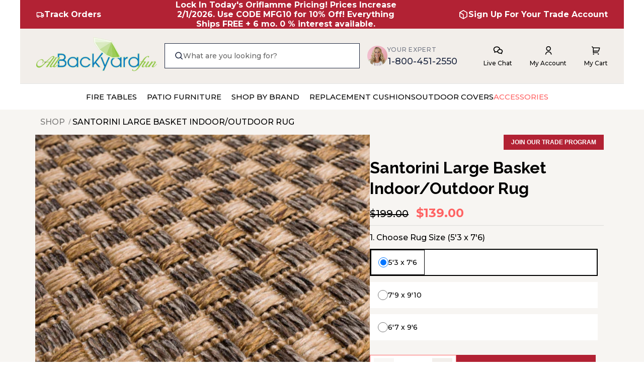

--- FILE ---
content_type: text/html; charset=utf-8
request_url: https://www.allbackyardfun.com/products/santorini-large-basket-indoor-outdoor-rug
body_size: 70196
content:
<!doctype html>
<html class="no-js" lang="en">
  <head>
    <link rel="preload" href="//www.allbackyardfun.com/cdn/shop/t/67/assets/brand-guide.css?v=33844843169635976371741154660" as="style">
    <link rel="preload" href="//www.allbackyardfun.com/cdn/shop/t/67/assets/custom-header.css?v=142280324113146605381768295962" as="style">
    <link rel="preload" href="//www.allbackyardfun.com/cdn/shop/t/67/assets/component-cart.css?v=116089569189435092531741154658" as="style">
    <link rel="preload" href="//www.allbackyardfun.com/cdn/shop/t/67/assets/base.css?v=180561824998950152431768296407" as="style">

    <link rel="preload" href="//www.allbackyardfun.com/cdn/shop/t/67/assets/component-loading-overlay.css?v=43236910203777044501741154660" as="style">

    <meta charset="utf-8">
    <meta http-equiv="X-UA-Compatible" content="IE=edge">
    <meta name="viewport" content="width=device-width,initial-scale=1">
    <meta name="theme-color" content="">
    <link rel="canonical" href="https://www.allbackyardfun.com/products/santorini-large-basket-indoor-outdoor-rug"><link rel="icon" type="image/png" href="//www.allbackyardfun.com/cdn/shop/files/favicon.png?crop=center&height=32&v=1701156254&width=32"><link rel="preconnect" href="https://fonts.shopifycdn.com" crossorigin><title>
      Santorini Large Basket Indoor/Outdoor Rug
 &ndash; All Backyard Fun</title>

    
      <meta name="description" content="Product Description Instruction Manual Inspired by the relaxed coastal life, the Santorini Collection is a Luxury Sisal product that is the first of its kind that is made in the USA.The Large Basket design incorporates a patchwork pattern in the nautical &amp;amp; coastal styling. Primary colors are earth tones in the brow">
    

    

<meta property="og:site_name" content="All Backyard Fun">
<meta property="og:url" content="https://www.allbackyardfun.com/products/santorini-large-basket-indoor-outdoor-rug">
<meta property="og:title" content="Santorini Large Basket Indoor/Outdoor Rug">
<meta property="og:type" content="product">
<meta property="og:description" content="Product Description Instruction Manual Inspired by the relaxed coastal life, the Santorini Collection is a Luxury Sisal product that is the first of its kind that is made in the USA.The Large Basket design incorporates a patchwork pattern in the nautical &amp;amp; coastal styling. Primary colors are earth tones in the brow"><meta property="og:image" content="http://www.allbackyardfun.com/cdn/shop/files/1703me-1.png?v=1707986612">
  <meta property="og:image:secure_url" content="https://www.allbackyardfun.com/cdn/shop/files/1703me-1.png?v=1707986612">
  <meta property="og:image:width" content="500">
  <meta property="og:image:height" content="500"><meta property="og:price:amount" content="139.00">
  <meta property="og:price:currency" content="USD"><meta name="twitter:site" content="@allbackyardfun"><meta name="twitter:card" content="summary_large_image">
<meta name="twitter:title" content="Santorini Large Basket Indoor/Outdoor Rug">
<meta name="twitter:description" content="Product Description Instruction Manual Inspired by the relaxed coastal life, the Santorini Collection is a Luxury Sisal product that is the first of its kind that is made in the USA.The Large Basket design incorporates a patchwork pattern in the nautical &amp;amp; coastal styling. Primary colors are earth tones in the brow">

    <link rel="preload" href="https://rapid-cdn.yottaa.com/rapid/lib/5C7hGRHLgBbjfg.js" as="script">
    <script src="https://rapid-cdn.yottaa.com/rapid/lib/5C7hGRHLgBbjfg.js"></script>

    <script src="//www.allbackyardfun.com/cdn/shop/t/67/assets/jquery.min.js?v=158417595810649192771741154658" defer="defer"></script>
    <script src="//www.allbackyardfun.com/cdn/shop/t/67/assets/constants.js?v=58251544750838685771741154663" defer="defer"></script>
    <script src="//www.allbackyardfun.com/cdn/shop/t/67/assets/pubsub.js?v=158357773527763999511741154659" defer="defer"></script>
    <script src="//www.allbackyardfun.com/cdn/shop/t/67/assets/swiper-bundle.min.js?v=182812714341825148471741154659" defer="defer"></script>
    <script src="//www.allbackyardfun.com/cdn/shop/t/67/assets/global.js?v=140136477722679046201741154661" defer="defer"></script>
    <script src="//www.allbackyardfun.com/cdn/shop/t/67/assets/custom.js?v=151803424674329666661741154661" defer="defer"></script><script src="https://cdnjs.cloudflare.com/ajax/libs/jqueryui/1.12.0/jquery-ui.min.js" defer></script>
    <link rel="preload" href="https://code.jquery.com/ui/1.12.1/themes/base/jquery-ui.css" as="style">
    <link href="https://code.jquery.com/ui/1.12.1/themes/base/jquery-ui.css" rel="stylesheet" type="text/css">

    <link
      rel="preload"
      fetchpriority="high"
      href="https://www.allbackyardfun.com/cdn/shop/files/logo-imgs.png"
      as="image"
      media="(max-width: 767px)"
    >
    <link
      rel="preload"
      href="https://fonts.gstatic.com/s/raleway/v34/1Ptug8zYS_SKggPNyC0ITw.woff2"
      as="style"
      onload="this.onload=null;this.rel='stylesheet'"
    >
    <link
      rel="preload"
      href="https://use.fontawesome.com/releases/v4.6.3/fonts/fontawesome-webfont.woff2"
      as="style"
      onload="this.onload=null;this.rel='stylesheet'"
    >
    <link
      rel="preload"
      href="https://use.fontawesome.com/6f6f19e46b.css"
      as="style"
      onload="this.onload=null;this.rel='stylesheet'"
    >
    <link
      rel="preload"
      href="https://use.fontawesome.com/releases/v4.6.3/css/font-awesome-css.min.css"
      as="style"
      onload="this.onload=null;this.rel='stylesheet'"
    >
    <link
      rel="preload"
      href="https://cdn-widgetsrepository.yotpo.com/web-fonts/css/montserrat/v1/montserrat_500.css"
      as="style"
      onload="this.onload=null;this.rel='stylesheet'"
    >
    <link
      rel="preload"
      href="https://cdn-widgetsrepository.yotpo.com/web-fonts/css/nunito_sans/v1/nunito_sans_400.css"
      as="style"
      onload="this.onload=null;this.rel='stylesheet'"
    >
      
      <script>window.performance && window.performance.mark && window.performance.mark('shopify.content_for_header.start');</script><meta id="shopify-digital-wallet" name="shopify-digital-wallet" content="/78538178836/digital_wallets/dialog">
<meta name="shopify-checkout-api-token" content="1b7b34c18d8ca3bb6260c9be5f403259">
<meta id="in-context-paypal-metadata" data-shop-id="78538178836" data-venmo-supported="true" data-environment="production" data-locale="en_US" data-paypal-v4="true" data-currency="USD">
<link rel="alternate" type="application/json+oembed" href="https://www.allbackyardfun.com/products/santorini-large-basket-indoor-outdoor-rug.oembed">
<script async="async" data-src="/checkouts/internal/preloads.js?locale=en-US"></script>
<link rel="preconnect" href="https://shop.app" crossorigin="anonymous">
<script async="async" data-src="https://shop.app/checkouts/internal/preloads.js?locale=en-US&shop_id=78538178836" crossorigin="anonymous"></script>
<script id="apple-pay-shop-capabilities" type="application/json">{"shopId":78538178836,"countryCode":"US","currencyCode":"USD","merchantCapabilities":["supports3DS"],"merchantId":"gid:\/\/shopify\/Shop\/78538178836","merchantName":"All Backyard Fun","requiredBillingContactFields":["postalAddress","email","phone"],"requiredShippingContactFields":["postalAddress","email","phone"],"shippingType":"shipping","supportedNetworks":["visa","masterCard","amex","discover","elo","jcb"],"total":{"type":"pending","label":"All Backyard Fun","amount":"1.00"},"shopifyPaymentsEnabled":true,"supportsSubscriptions":true}</script>
<script id="shopify-features" type="application/json">{"accessToken":"1b7b34c18d8ca3bb6260c9be5f403259","betas":["rich-media-storefront-analytics"],"domain":"www.allbackyardfun.com","predictiveSearch":true,"shopId":78538178836,"locale":"en"}</script>
<script>var Shopify = Shopify || {};
Shopify.shop = "2f0eb1.myshopify.com";
Shopify.locale = "en";
Shopify.currency = {"active":"USD","rate":"1.0"};
Shopify.country = "US";
Shopify.theme = {"name":"AllBackyardFun-new\/main","id":177031315732,"schema_name":"Dawn","schema_version":"10.0.0","theme_store_id":null,"role":"main"};
Shopify.theme.handle = "null";
Shopify.theme.style = {"id":null,"handle":null};
Shopify.cdnHost = "www.allbackyardfun.com/cdn";
Shopify.routes = Shopify.routes || {};
Shopify.routes.root = "/";</script>
<script type="module">!function(o){(o.Shopify=o.Shopify||{}).modules=!0}(window);</script>
<script>!function(o){function n(){var o=[];function n(){o.push(Array.prototype.slice.apply(arguments))}return n.q=o,n}var t=o.Shopify=o.Shopify||{};t.loadFeatures=n(),t.autoloadFeatures=n()}(window);</script>
<script>
  window.ShopifyPay = window.ShopifyPay || {};
  window.ShopifyPay.apiHost = "shop.app\/pay";
  window.ShopifyPay.redirectState = null;
</script>
<script id="shop-js-analytics" type="application/json">{"pageType":"product"}</script>
<script type="no-load" async type="module" data-src="//www.allbackyardfun.com/cdn/shopifycloud/shop-js/modules/v2/client.init-shop-cart-sync_WVOgQShq.en.esm.js"></script>
<script type="no-load" async type="module" data-src="//www.allbackyardfun.com/cdn/shopifycloud/shop-js/modules/v2/chunk.common_C_13GLB1.esm.js"></script>
<script type="no-load" async type="module" data-src="//www.allbackyardfun.com/cdn/shopifycloud/shop-js/modules/v2/chunk.modal_CLfMGd0m.esm.js"></script>
<script type="module">
  await import("//www.allbackyardfun.com/cdn/shopifycloud/shop-js/modules/v2/client.init-shop-cart-sync_WVOgQShq.en.esm.js");
await import("//www.allbackyardfun.com/cdn/shopifycloud/shop-js/modules/v2/chunk.common_C_13GLB1.esm.js");
await import("//www.allbackyardfun.com/cdn/shopifycloud/shop-js/modules/v2/chunk.modal_CLfMGd0m.esm.js");

  window.Shopify.SignInWithShop?.initShopCartSync?.({"fedCMEnabled":true,"windoidEnabled":true});

</script>
<script type="no-load" async type="module" data-src="//www.allbackyardfun.com/cdn/shopifycloud/shop-js/modules/v2/client.payment-terms_BWmiNN46.en.esm.js"></script>
<script type="no-load" async type="module" data-src="//www.allbackyardfun.com/cdn/shopifycloud/shop-js/modules/v2/chunk.common_C_13GLB1.esm.js"></script>
<script type="no-load" async type="module" data-src="//www.allbackyardfun.com/cdn/shopifycloud/shop-js/modules/v2/chunk.modal_CLfMGd0m.esm.js"></script>
<script type="module">
  await import("//www.allbackyardfun.com/cdn/shopifycloud/shop-js/modules/v2/client.payment-terms_BWmiNN46.en.esm.js");
await import("//www.allbackyardfun.com/cdn/shopifycloud/shop-js/modules/v2/chunk.common_C_13GLB1.esm.js");
await import("//www.allbackyardfun.com/cdn/shopifycloud/shop-js/modules/v2/chunk.modal_CLfMGd0m.esm.js");

  
</script>
<script>
  window.Shopify = window.Shopify || {};
  if (!window.Shopify.featureAssets) window.Shopify.featureAssets = {};
  window.Shopify.featureAssets['shop-js'] = {"shop-cart-sync":["modules/v2/client.shop-cart-sync_DuR37GeY.en.esm.js","modules/v2/chunk.common_C_13GLB1.esm.js","modules/v2/chunk.modal_CLfMGd0m.esm.js"],"init-fed-cm":["modules/v2/client.init-fed-cm_BucUoe6W.en.esm.js","modules/v2/chunk.common_C_13GLB1.esm.js","modules/v2/chunk.modal_CLfMGd0m.esm.js"],"shop-toast-manager":["modules/v2/client.shop-toast-manager_B0JfrpKj.en.esm.js","modules/v2/chunk.common_C_13GLB1.esm.js","modules/v2/chunk.modal_CLfMGd0m.esm.js"],"init-shop-cart-sync":["modules/v2/client.init-shop-cart-sync_WVOgQShq.en.esm.js","modules/v2/chunk.common_C_13GLB1.esm.js","modules/v2/chunk.modal_CLfMGd0m.esm.js"],"shop-button":["modules/v2/client.shop-button_B_U3bv27.en.esm.js","modules/v2/chunk.common_C_13GLB1.esm.js","modules/v2/chunk.modal_CLfMGd0m.esm.js"],"init-windoid":["modules/v2/client.init-windoid_DuP9q_di.en.esm.js","modules/v2/chunk.common_C_13GLB1.esm.js","modules/v2/chunk.modal_CLfMGd0m.esm.js"],"shop-cash-offers":["modules/v2/client.shop-cash-offers_BmULhtno.en.esm.js","modules/v2/chunk.common_C_13GLB1.esm.js","modules/v2/chunk.modal_CLfMGd0m.esm.js"],"pay-button":["modules/v2/client.pay-button_CrPSEbOK.en.esm.js","modules/v2/chunk.common_C_13GLB1.esm.js","modules/v2/chunk.modal_CLfMGd0m.esm.js"],"init-customer-accounts":["modules/v2/client.init-customer-accounts_jNk9cPYQ.en.esm.js","modules/v2/client.shop-login-button_DJ5ldayH.en.esm.js","modules/v2/chunk.common_C_13GLB1.esm.js","modules/v2/chunk.modal_CLfMGd0m.esm.js"],"avatar":["modules/v2/client.avatar_BTnouDA3.en.esm.js"],"checkout-modal":["modules/v2/client.checkout-modal_pBPyh9w8.en.esm.js","modules/v2/chunk.common_C_13GLB1.esm.js","modules/v2/chunk.modal_CLfMGd0m.esm.js"],"init-shop-for-new-customer-accounts":["modules/v2/client.init-shop-for-new-customer-accounts_BUoCy7a5.en.esm.js","modules/v2/client.shop-login-button_DJ5ldayH.en.esm.js","modules/v2/chunk.common_C_13GLB1.esm.js","modules/v2/chunk.modal_CLfMGd0m.esm.js"],"init-customer-accounts-sign-up":["modules/v2/client.init-customer-accounts-sign-up_CnczCz9H.en.esm.js","modules/v2/client.shop-login-button_DJ5ldayH.en.esm.js","modules/v2/chunk.common_C_13GLB1.esm.js","modules/v2/chunk.modal_CLfMGd0m.esm.js"],"init-shop-email-lookup-coordinator":["modules/v2/client.init-shop-email-lookup-coordinator_CzjY5t9o.en.esm.js","modules/v2/chunk.common_C_13GLB1.esm.js","modules/v2/chunk.modal_CLfMGd0m.esm.js"],"shop-follow-button":["modules/v2/client.shop-follow-button_CsYC63q7.en.esm.js","modules/v2/chunk.common_C_13GLB1.esm.js","modules/v2/chunk.modal_CLfMGd0m.esm.js"],"shop-login-button":["modules/v2/client.shop-login-button_DJ5ldayH.en.esm.js","modules/v2/chunk.common_C_13GLB1.esm.js","modules/v2/chunk.modal_CLfMGd0m.esm.js"],"shop-login":["modules/v2/client.shop-login_B9ccPdmx.en.esm.js","modules/v2/chunk.common_C_13GLB1.esm.js","modules/v2/chunk.modal_CLfMGd0m.esm.js"],"lead-capture":["modules/v2/client.lead-capture_D0K_KgYb.en.esm.js","modules/v2/chunk.common_C_13GLB1.esm.js","modules/v2/chunk.modal_CLfMGd0m.esm.js"],"payment-terms":["modules/v2/client.payment-terms_BWmiNN46.en.esm.js","modules/v2/chunk.common_C_13GLB1.esm.js","modules/v2/chunk.modal_CLfMGd0m.esm.js"]};
</script>
<script>(function() {
  var isLoaded = false;
  function asyncLoad() {
    if (isLoaded) return;
    isLoaded = true;
    var urls = ["\/\/cdn.shopify.com\/proxy\/522c9b732415a3a24b8426e249ed11042658bf04f2d4f88de4c778ecb75013df\/api.goaffpro.com\/loader.js?shop=2f0eb1.myshopify.com\u0026sp-cache-control=cHVibGljLCBtYXgtYWdlPTkwMA","https:\/\/cdn-loyalty.yotpo.com\/loader\/wgIB3cnUNS1DS5Vwch6zXg.js?shop=2f0eb1.myshopify.com","https:\/\/cdn.nfcube.com\/instafeed-64f80afbc1df943b875bd7a1d3ab9769.js?shop=2f0eb1.myshopify.com","https:\/\/cdn.shopify.com\/s\/files\/1\/0785\/3817\/8836\/t\/15\/assets\/affirmShopify.js?v=1706292974\u0026shop=2f0eb1.myshopify.com","\/\/staticw2.yotpo.com\/FBDepNdIDILr2sOmOV5px9E0D8lYX5ZcuMYV8yzw\/widget.js?shop=2f0eb1.myshopify.com","https:\/\/sf.bayengage.com\/sf.js?t=64324e7a1d50\u0026v=1722503777\u0026shop=2f0eb1.myshopify.com","https:\/\/call-back.co\/app.bundle.js?shop=2f0eb1.myshopify.com","https:\/\/app.targetbay.com\/js\/tb-shopify-appblock.js?shop=2f0eb1.myshopify.com","https:\/\/cdn.rebuyengine.com\/onsite\/js\/rebuy.js?shop=2f0eb1.myshopify.com"];
    for (var i = 0; i < urls.length; i++) {
      var s = document.createElement('script');
      s.type = 'text/javascript';
      s.async = true;
      s.src = urls[i];
      var x = document.getElementsByTagName('script')[0];
      x.parentNode.insertBefore(s, x);
    }
  };
  if(window.attachEvent) {
    window.attachEvent('onload', asyncLoad);
  } else {
    window.addEventListener('aispeed_load', asyncLoad, false);
  }
})();</script>
<script id="__st">var __st={"a":78538178836,"offset":-25200,"reqid":"927d9ec6-9823-487a-8122-7acac259eebc-1769681439","pageurl":"www.allbackyardfun.com\/products\/santorini-large-basket-indoor-outdoor-rug","u":"d2a6670acfb2","p":"product","rtyp":"product","rid":8984012161300};</script>
<script>window.ShopifyPaypalV4VisibilityTracking = true;</script>
<script id="form-persister">!function(){'use strict';const t='contact',e='new_comment',n=[[t,t],['blogs',e],['comments',e],[t,'customer']],o='password',r='form_key',c=['recaptcha-v3-token','g-recaptcha-response','h-captcha-response',o],s=()=>{try{return window.sessionStorage}catch{return}},i='__shopify_v',u=t=>t.elements[r],a=function(){const t=[...n].map((([t,e])=>`form[action*='/${t}']:not([data-nocaptcha='true']) input[name='form_type'][value='${e}']`)).join(',');var e;return e=t,()=>e?[...document.querySelectorAll(e)].map((t=>t.form)):[]}();function m(t){const e=u(t);a().includes(t)&&(!e||!e.value)&&function(t){try{if(!s())return;!function(t){const e=s();if(!e)return;const n=u(t);if(!n)return;const o=n.value;o&&e.removeItem(o)}(t);const e=Array.from(Array(32),(()=>Math.random().toString(36)[2])).join('');!function(t,e){u(t)||t.append(Object.assign(document.createElement('input'),{type:'hidden',name:r})),t.elements[r].value=e}(t,e),function(t,e){const n=s();if(!n)return;const r=[...t.querySelectorAll(`input[type='${o}']`)].map((({name:t})=>t)),u=[...c,...r],a={};for(const[o,c]of new FormData(t).entries())u.includes(o)||(a[o]=c);n.setItem(e,JSON.stringify({[i]:1,action:t.action,data:a}))}(t,e)}catch(e){console.error('failed to persist form',e)}}(t)}const f=t=>{if('true'===t.dataset.persistBound)return;const e=function(t,e){const n=function(t){return'function'==typeof t.submit?t.submit:HTMLFormElement.prototype.submit}(t).bind(t);return function(){let t;return()=>{t||(t=!0,(()=>{try{e(),n()}catch(t){(t=>{console.error('form submit failed',t)})(t)}})(),setTimeout((()=>t=!1),250))}}()}(t,(()=>{m(t)}));!function(t,e){if('function'==typeof t.submit&&'function'==typeof e)try{t.submit=e}catch{}}(t,e),t.addEventListener('submit',(t=>{t.preventDefault(),e()})),t.dataset.persistBound='true'};!function(){function t(t){const e=(t=>{const e=t.target;return e instanceof HTMLFormElement?e:e&&e.form})(t);e&&m(e)}document.addEventListener('submit',t),document.addEventListener('',(()=>{const e=a();for(const t of e)f(t);var n;n=document.body,new window.MutationObserver((t=>{for(const e of t)if('childList'===e.type&&e.addedNodes.length)for(const t of e.addedNodes)1===t.nodeType&&'FORM'===t.tagName&&a().includes(t)&&f(t)})).observe(n,{childList:!0,subtree:!0,attributes:!1}),document.removeEventListener('submit',t)}))}()}();</script>
<script integrity="sha256-4kQ18oKyAcykRKYeNunJcIwy7WH5gtpwJnB7kiuLZ1E=" data-source-attribution="shopify.loadfeatures" type="no-load" data-src="//www.allbackyardfun.com/cdn/shopifycloud/storefront/assets/storefront/load_feature-a0a9edcb.js" crossorigin="anonymous"></script>
<script crossorigin="anonymous" type="no-load" data-src="//www.allbackyardfun.com/cdn/shopifycloud/storefront/assets/shopify_pay/storefront-65b4c6d7.js?v=20250812"></script>
<script data-source-attribution="shopify.dynamic_checkout.dynamic.init">var Shopify=Shopify||{};Shopify.PaymentButton=Shopify.PaymentButton||{isStorefrontPortableWallets:!0,init:function(){window.Shopify.PaymentButton.init=function(){};var t=document.createElement("script");t.src="https://www.allbackyardfun.com/cdn/shopifycloud/portable-wallets/latest/portable-wallets.en.js",t.type="module",document.head.appendChild(t)}};
</script>
<script data-source-attribution="shopify.dynamic_checkout.buyer_consent">
  function portableWalletsHideBuyerConsent(e){var t=document.getElementById("shopify-buyer-consent"),n=document.getElementById("shopify-subscription-policy-button");t&&n&&(t.classList.add("hidden"),t.setAttribute("aria-hidden","true"),n.removeEventListener("click",e))}function portableWalletsShowBuyerConsent(e){var t=document.getElementById("shopify-buyer-consent"),n=document.getElementById("shopify-subscription-policy-button");t&&n&&(t.classList.remove("hidden"),t.removeAttribute("aria-hidden"),n.addEventListener("click",e))}window.Shopify?.PaymentButton&&(window.Shopify.PaymentButton.hideBuyerConsent=portableWalletsHideBuyerConsent,window.Shopify.PaymentButton.showBuyerConsent=portableWalletsShowBuyerConsent);
</script>
<script data-source-attribution="shopify.dynamic_checkout.cart.bootstrap">document.addEventListener("",(function(){function t(){return document.querySelector("shopify-accelerated-checkout-cart, shopify-accelerated-checkout")}if(t())Shopify.PaymentButton.init();else{new MutationObserver((function(e,n){t()&&(Shopify.PaymentButton.init(),n.disconnect())})).observe(document.body,{childList:!0,subtree:!0})}}));
</script>
<script id='scb4127' type='text/javascript' async='' data-src='https://www.allbackyardfun.com/cdn/shopifycloud/privacy-banner/storefront-banner.js'></script><link id="shopify-accelerated-checkout-styles" rel="stylesheet" media="screen" href="https://www.allbackyardfun.com/cdn/shopifycloud/portable-wallets/latest/accelerated-checkout-backwards-compat.css" crossorigin="anonymous">
<style id="shopify-accelerated-checkout-cart">
        #shopify-buyer-consent {
  margin-top: 1em;
  display: inline-block;
  width: 100%;
}

#shopify-buyer-consent.hidden {
  display: none;
}

#shopify-subscription-policy-button {
  background: none;
  border: none;
  padding: 0;
  text-decoration: underline;
  font-size: inherit;
  cursor: pointer;
}

#shopify-subscription-policy-button::before {
  box-shadow: none;
}

      </style>
<script id="sections-script" data-sections="header" defer="defer" src="//www.allbackyardfun.com/cdn/shop/t/67/compiled_assets/scripts.js?v=18798"></script>
<script>window.performance && window.performance.mark && window.performance.mark('shopify.content_for_header.end');</script>
      <script>
        var trekkie=[];trekkie.integrations=!0;
      </script>

    <style data-shopify>
      @font-face {
  font-family: Assistant;
  font-weight: 400;
  font-style: normal;
  font-display: swap;
  src: url("//www.allbackyardfun.com/cdn/fonts/assistant/assistant_n4.9120912a469cad1cc292572851508ca49d12e768.woff2") format("woff2"),
       url("//www.allbackyardfun.com/cdn/fonts/assistant/assistant_n4.6e9875ce64e0fefcd3f4446b7ec9036b3ddd2985.woff") format("woff");
}

      @font-face {
  font-family: Assistant;
  font-weight: 700;
  font-style: normal;
  font-display: swap;
  src: url("//www.allbackyardfun.com/cdn/fonts/assistant/assistant_n7.bf44452348ec8b8efa3aa3068825305886b1c83c.woff2") format("woff2"),
       url("//www.allbackyardfun.com/cdn/fonts/assistant/assistant_n7.0c887fee83f6b3bda822f1150b912c72da0f7b64.woff") format("woff");
}

      
      
      @font-face {
  font-family: Assistant;
  font-weight: 400;
  font-style: normal;
  font-display: swap;
  src: url("//www.allbackyardfun.com/cdn/fonts/assistant/assistant_n4.9120912a469cad1cc292572851508ca49d12e768.woff2") format("woff2"),
       url("//www.allbackyardfun.com/cdn/fonts/assistant/assistant_n4.6e9875ce64e0fefcd3f4446b7ec9036b3ddd2985.woff") format("woff");
}


      
        :root,
        .color-background-1 {
          --color-background: 255,255,255;
        
          --gradient-background: #ffffff;
        
        --color-foreground: 0,0,0;
        --color-shadow: 18,18,18;
        --color-button: 18,18,18;
        --color-button-text: 255,255,255;
        --color-secondary-button: 255,255,255;
        --color-secondary-button-text: 18,18,18;
        --color-link: 18,18,18;
        --color-badge-foreground: 0,0,0;
        --color-badge-background: 255,255,255;
        --color-badge-border: 0,0,0;
        --payment-terms-background-color: rgb(255 255 255);
      }
      
        
        .color-background-2 {
          --color-background: 243,243,243;
        
          --gradient-background: #f3f3f3;
        
        --color-foreground: 18,18,18;
        --color-shadow: 18,18,18;
        --color-button: 18,18,18;
        --color-button-text: 243,243,243;
        --color-secondary-button: 243,243,243;
        --color-secondary-button-text: 18,18,18;
        --color-link: 18,18,18;
        --color-badge-foreground: 18,18,18;
        --color-badge-background: 243,243,243;
        --color-badge-border: 18,18,18;
        --payment-terms-background-color: rgb(243 243 243);
      }
      
        
        .color-inverse {
          --color-background: 36,40,51;
        
          --gradient-background: #242833;
        
        --color-foreground: 255,255,255;
        --color-shadow: 18,18,18;
        --color-button: 255,255,255;
        --color-button-text: 0,0,0;
        --color-secondary-button: 36,40,51;
        --color-secondary-button-text: 255,255,255;
        --color-link: 255,255,255;
        --color-badge-foreground: 255,255,255;
        --color-badge-background: 36,40,51;
        --color-badge-border: 255,255,255;
        --payment-terms-background-color: rgb(36 40 51);
      }
      
        
        .color-accent-1 {
          --color-background: 31,41,66;
        
          --gradient-background: #1f2942;
        
        --color-foreground: 255,255,255;
        --color-shadow: 255,255,255;
        --color-button: 255,255,255;
        --color-button-text: 255,255,255;
        --color-secondary-button: 31,41,66;
        --color-secondary-button-text: 255,255,255;
        --color-link: 255,255,255;
        --color-badge-foreground: 255,255,255;
        --color-badge-background: 31,41,66;
        --color-badge-border: 255,255,255;
        --payment-terms-background-color: rgb(31 41 66);
      }
      
        
        .color-accent-2 {
          --color-background: 51,79,180;
        
          --gradient-background: #334fb4;
        
        --color-foreground: 255,255,255;
        --color-shadow: 18,18,18;
        --color-button: 255,255,255;
        --color-button-text: 51,79,180;
        --color-secondary-button: 51,79,180;
        --color-secondary-button-text: 255,255,255;
        --color-link: 255,255,255;
        --color-badge-foreground: 255,255,255;
        --color-badge-background: 51,79,180;
        --color-badge-border: 255,255,255;
        --payment-terms-background-color: rgb(51 79 180);
      }
      
        
        .color-scheme-4f3e76de-2477-4791-a066-e4e03fe7c686 {
          --color-background: 255,255,255;
        
          --gradient-background: #ffffff;
        
        --color-foreground: 18,18,18;
        --color-shadow: 18,18,18;
        --color-button: 18,18,18;
        --color-button-text: 255,255,255;
        --color-secondary-button: 255,255,255;
        --color-secondary-button-text: 18,18,18;
        --color-link: 18,18,18;
        --color-badge-foreground: 18,18,18;
        --color-badge-background: 255,255,255;
        --color-badge-border: 18,18,18;
        --payment-terms-background-color: rgb(255 255 255);
      }
      
        
        .color-scheme-42b0f2bb-1d32-4141-b60d-f6e03afc5fba {
          --color-background: 255,255,255;
        
          --gradient-background: #ffffff;
        
        --color-foreground: 31,41,66;
        --color-shadow: 31,41,66;
        --color-button: 31,41,66;
        --color-button-text: 255,255,255;
        --color-secondary-button: 255,255,255;
        --color-secondary-button-text: 31,41,66;
        --color-link: 31,41,66;
        --color-badge-foreground: 31,41,66;
        --color-badge-background: 255,255,255;
        --color-badge-border: 31,41,66;
        --payment-terms-background-color: rgb(255 255 255);
      }
      
        
        .color-scheme-4928ac25-edce-424d-ac2b-8cc179f57a78 {
          --color-background: 242,237,234;
        
          --gradient-background: #f2edea;
        
        --color-foreground: 0,0,0;
        --color-shadow: 0,0,0;
        --color-button: 0,0,0;
        --color-button-text: 255,255,255;
        --color-secondary-button: 242,237,234;
        --color-secondary-button-text: 0,0,0;
        --color-link: 0,0,0;
        --color-badge-foreground: 0,0,0;
        --color-badge-background: 242,237,234;
        --color-badge-border: 0,0,0;
        --payment-terms-background-color: rgb(242 237 234);
      }
      
        
        .color-scheme-d7c7292c-2987-4199-99e0-eb9a72946adf {
          --color-background: 69,96,143;
        
          --gradient-background: #45608f;
        
        --color-foreground: 255,255,255;
        --color-shadow: 255,255,255;
        --color-button: 255,255,255;
        --color-button-text: 255,255,255;
        --color-secondary-button: 69,96,143;
        --color-secondary-button-text: 255,255,255;
        --color-link: 255,255,255;
        --color-badge-foreground: 255,255,255;
        --color-badge-background: 69,96,143;
        --color-badge-border: 255,255,255;
        --payment-terms-background-color: rgb(69 96 143);
      }
      
        
        .color-scheme-3739b7bc-2628-42d7-9842-c7d4bdbaec0b {
          --color-background: 248,248,243;
        
          --gradient-background: #f8f8f3;
        
        --color-foreground: 0,0,0;
        --color-shadow: 18,18,18;
        --color-button: 255,99,99;
        --color-button-text: 242,238,234;
        --color-secondary-button: 248,248,243;
        --color-secondary-button-text: 255,99,99;
        --color-link: 255,99,99;
        --color-badge-foreground: 0,0,0;
        --color-badge-background: 248,248,243;
        --color-badge-border: 0,0,0;
        --payment-terms-background-color: rgb(248 248 243);
      }
      
        
        .color-scheme-bd95284a-e614-4e5c-90da-4f8940e05a50 {
          --color-background: 245,245,245;
        
          --gradient-background: #f5f5f5;
        
        --color-foreground: 0,0,0;
        --color-shadow: 18,18,18;
        --color-button: 18,18,18;
        --color-button-text: 255,255,255;
        --color-secondary-button: 245,245,245;
        --color-secondary-button-text: 18,18,18;
        --color-link: 18,18,18;
        --color-badge-foreground: 0,0,0;
        --color-badge-background: 245,245,245;
        --color-badge-border: 0,0,0;
        --payment-terms-background-color: rgb(245 245 245);
      }
      
        
        .color-scheme-7d70a3f5-fa38-49e8-9fda-93e8ff9de413 {
          --color-background: 10,10,10;
        
          --gradient-background: #0a0a0a;
        
        --color-foreground: 165,19,19;
        --color-shadow: 255,255,255;
        --color-button: 165,19,19;
        --color-button-text: 165,19,19;
        --color-secondary-button: 10,10,10;
        --color-secondary-button-text: 255,99,99;
        --color-link: 255,99,99;
        --color-badge-foreground: 165,19,19;
        --color-badge-background: 10,10,10;
        --color-badge-border: 165,19,19;
        --payment-terms-background-color: rgb(10 10 10);
      }
      
        
        .color-scheme-76bf5e40-09cd-4529-9581-33422d40b4db {
          --color-background: 178,34,52;
        
          --gradient-background: #b22234;
        
        --color-foreground: 0,0,0;
        --color-shadow: 18,18,18;
        --color-button: 18,18,18;
        --color-button-text: 255,255,255;
        --color-secondary-button: 178,34,52;
        --color-secondary-button-text: 18,18,18;
        --color-link: 18,18,18;
        --color-badge-foreground: 0,0,0;
        --color-badge-background: 178,34,52;
        --color-badge-border: 0,0,0;
        --payment-terms-background-color: rgb(178 34 52);
      }
      

      body, .color-background-1, .color-background-2, .color-inverse, .color-accent-1, .color-accent-2, .color-scheme-4f3e76de-2477-4791-a066-e4e03fe7c686, .color-scheme-42b0f2bb-1d32-4141-b60d-f6e03afc5fba, .color-scheme-4928ac25-edce-424d-ac2b-8cc179f57a78, .color-scheme-d7c7292c-2987-4199-99e0-eb9a72946adf, .color-scheme-3739b7bc-2628-42d7-9842-c7d4bdbaec0b, .color-scheme-bd95284a-e614-4e5c-90da-4f8940e05a50, .color-scheme-7d70a3f5-fa38-49e8-9fda-93e8ff9de413, .color-scheme-76bf5e40-09cd-4529-9581-33422d40b4db {
        color: rgba(var(--color-foreground), 0.72);
        background-color: rgb(var(--color-background));
      }

      :root {
        --font-body-family: Assistant, sans-serif;
        --font-body-style: normal;
        --font-body-weight: 400;
        --font-body-weight-bold: 700;

        --font-heading-family: Assistant, sans-serif;
        --font-heading-style: normal;
        --font-heading-weight: 400;

        --font-body-scale: 1.0;
        --font-heading-scale: 1.0;

        --media-padding: px;
        --media-border-opacity: 0.05;
        --media-border-width: 1px;
        --media-radius: 0px;
        --media-shadow-opacity: 0.0;
        --media-shadow-horizontal-offset: 0px;
        --media-shadow-vertical-offset: 4px;
        --media-shadow-blur-radius: 5px;
        --media-shadow-visible: 0;

        --page-width: 160rem;
        --page-width-margin: 0rem;

        --product-card-image-padding: 0.0rem;
        --product-card-corner-radius: 0.0rem;
        --product-card-text-alignment: left;
        --product-card-border-width: 0.0rem;
        --product-card-border-opacity: 0.1;
        --product-card-shadow-opacity: 0.0;
        --product-card-shadow-visible: 0;
        --product-card-shadow-horizontal-offset: 0.0rem;
        --product-card-shadow-vertical-offset: 0.4rem;
        --product-card-shadow-blur-radius: 0.5rem;

        --collection-card-image-padding: 0.0rem;
        --collection-card-corner-radius: 0.0rem;
        --collection-card-text-alignment: left;
        --collection-card-border-width: 0.0rem;
        --collection-card-border-opacity: 0.1;
        --collection-card-shadow-opacity: 0.0;
        --collection-card-shadow-visible: 0;
        --collection-card-shadow-horizontal-offset: 0.0rem;
        --collection-card-shadow-vertical-offset: 0.4rem;
        --collection-card-shadow-blur-radius: 0.5rem;

        --blog-card-image-padding: 0.0rem;
        --blog-card-corner-radius: 0.0rem;
        --blog-card-text-alignment: left;
        --blog-card-border-width: 0.0rem;
        --blog-card-border-opacity: 0.1;
        --blog-card-shadow-opacity: 0.0;
        --blog-card-shadow-visible: 0;
        --blog-card-shadow-horizontal-offset: 0.0rem;
        --blog-card-shadow-vertical-offset: 0.4rem;
        --blog-card-shadow-blur-radius: 0.5rem;

        --badge-corner-radius: 0.0rem;

        --popup-border-width: 1px;
        --popup-border-opacity: 0.1;
        --popup-corner-radius: 0px;
        --popup-shadow-opacity: 0.0;
        --popup-shadow-horizontal-offset: 0px;
        --popup-shadow-vertical-offset: 4px;
        --popup-shadow-blur-radius: 5px;

        --drawer-border-width: 1px;
        --drawer-border-opacity: 0.1;
        --drawer-shadow-opacity: 0.0;
        --drawer-shadow-horizontal-offset: 0px;
        --drawer-shadow-vertical-offset: 4px;
        --drawer-shadow-blur-radius: 5px;

        --spacing-sections-desktop: 0px;
        --spacing-sections-mobile: 0px;

        --grid-desktop-vertical-spacing: 20px;
        --grid-desktop-horizontal-spacing: 20px;
        --grid-mobile-vertical-spacing: 10px;
        --grid-mobile-horizontal-spacing: 10px;

        --text-boxes-border-opacity: 0.1;
        --text-boxes-border-width: 0px;
        --text-boxes-radius: 0px;
        --text-boxes-shadow-opacity: 0.0;
        --text-boxes-shadow-visible: 0;
        --text-boxes-shadow-horizontal-offset: 0px;
        --text-boxes-shadow-vertical-offset: 4px;
        --text-boxes-shadow-blur-radius: 5px;

        --buttons-radius: 0px;
        --buttons-radius-outset: 0px;
        --buttons-border-width: 1px;
        --buttons-border-opacity: 1.0;
        --buttons-shadow-opacity: 0.0;
        --buttons-shadow-visible: 0;
        --buttons-shadow-horizontal-offset: 0px;
        --buttons-shadow-vertical-offset: 4px;
        --buttons-shadow-blur-radius: 5px;
        --buttons-border-offset: 0px;

        --inputs-radius: 0px;
        --inputs-border-width: 1px;
        --inputs-border-opacity: 0.55;
        --inputs-shadow-opacity: 0.0;
        --inputs-shadow-horizontal-offset: 0px;
        --inputs-margin-offset: 0px;
        --inputs-shadow-vertical-offset: 4px;
        --inputs-shadow-blur-radius: 5px;
        --inputs-radius-outset: 0px;

        --variant-pills-radius: 40px;
        --variant-pills-border-width: 1px;
        --variant-pills-border-opacity: 0.55;
        --variant-pills-shadow-opacity: 0.0;
        --variant-pills-shadow-horizontal-offset: 0px;
        --variant-pills-shadow-vertical-offset: 4px;
        --variant-pills-shadow-blur-radius: 5px;
      }

      *,
      *::before,
      *::after {
        box-sizing: inherit;
      }

      html {
        box-sizing: border-box;
        font-size: calc(var(--font-body-scale) * 62.5%);
        height: 100%;
      }

      body {
        display: grid;
        grid-template-rows: auto auto 1fr auto;
        grid-template-columns: 100%;
        min-height: 100%;
        margin: 0;
        font-size: 1.5rem;
        letter-spacing: 0.06rem;
        line-height: calc(1 + 0.8 / var(--font-body-scale));
        font-family: var(--font-body-family);
        font-style: var(--font-body-style);
        font-weight: var(--font-body-weight);
      }

      @media screen and (min-width: 750px) {
        body {
          font-size: 1.6rem;
        }
      }
    </style>

    <link rel="preload" href="//www.allbackyardfun.com/cdn/shop/t/67/assets/swiper-bundle.min.css?v=133146210893290949351741154661" as="style">
    <link rel="preload" href="//www.allbackyardfun.com/cdn/shop/t/67/assets/component-price.css?v=3028735759271730571741154660" as="style">
    <link rel="preload" href="//www.allbackyardfun.com/cdn/shop/t/67/assets/component-cart-drawer.css?v=25131123812527271371741154658" as="style">
    <link href="//www.allbackyardfun.com/cdn/shop/t/67/assets/base.css?v=180561824998950152431768296407" rel="stylesheet" type="text/css" media="all" />
    <link href="//www.allbackyardfun.com/cdn/shop/t/67/assets/brand-guide.css?v=33844843169635976371741154660" rel="stylesheet" type="text/css" media="all" />
    <link href="//www.allbackyardfun.com/cdn/shop/t/67/assets/swiper-bundle.min.css?v=133146210893290949351741154661" rel="stylesheet" type="text/css" media="all" />
<link rel="preload" as="font" href="//www.allbackyardfun.com/cdn/fonts/assistant/assistant_n4.9120912a469cad1cc292572851508ca49d12e768.woff2" type="font/woff2" crossorigin><link rel="preload" as="font" href="//www.allbackyardfun.com/cdn/fonts/assistant/assistant_n4.9120912a469cad1cc292572851508ca49d12e768.woff2" type="font/woff2" crossorigin><link
        rel="stylesheet"
        href="//www.allbackyardfun.com/cdn/shop/t/67/assets/component-predictive-search.css?v=128040397427357662571741154658"
        media="print"
        onload="this.media='all'"
      ><!-- Criteo Sales Tag -->
    <script type="text/javascript">
      window.criteo_q = window.criteo_q || [];
      var deviceType = /iPad/.test(navigator.userAgent) ? "t" : /Mobile|iP(hone|od)|Android|BlackBerry|IEMobile|Silk/.test(navigator.userAgent) ? "m" : "d";

      var items = [];
        var item = {
              id: 8984073896212,
              price: 629.00,
              quantity: 1,
            };
            items.push(item);
      console.log(items);
      window.criteo_q.push(
          { event: "setAccount", account: 101745 },
          { event: "setEmail", email: "pcwwelsh@gmail.com", hash_method: "none" },
          { event: "setSiteType", type: deviceType},
          { event: "setZipcode", zipcode: "57702" },
          { event: "trackTransaction", id: "30689", item: items}
      );
    </script>

    <script>
      document.addEventListener('DOMContentLoaded', function() {
        setTimeout(function() {
          var canonicalLink = document.querySelector('link[rel="canonical"]');

          if (canonicalLink) {
            // Get the base URL without query parameters
            var baseUrl = window.location.origin + window.location.pathname;

            // Get all current query parameters
            var queryParams = window.location.search;

            // Construct the updated URL with all query parameters
            var updatedUrl = baseUrl + queryParams;

            // Set the canonical URL
            canonicalLink.setAttribute('href', updatedUrl);
            console.log('Canonical URL updated to:', updatedUrl); // Debugging
          } else {
            console.log('Canonical link not found.');
          }
        }, 1000); // Delay execution by 1 second to ensure no override happens
      });


        // document.addEventListener('DOMContentLoaded', function() {
      //   var canonicalLink = document.querySelector('link[rel="canonical"]');
      //   var urlParams = new URLSearchParams(window.location.search);
      //   var variantId = urlParams.get('variant');

      //   if (canonicalLink) {
      //     // Construct the base URL without query parameters
      //     var baseUrl = window.location.origin + window.location.pathname;

      //     if (variantId) {
      //       // If there's a variant ID, append it to the base URL
      //       var updatedUrl = baseUrl + '?variant=' + variantId;
      //     } else {
      //       // If no variant ID, just use the base URL
      //       var updatedUrl = baseUrl;
      //     }

      //     // Remove all existing query parameters
      //     canonicalLink.setAttribute('href', updatedUrl);
      //   }
      // });
    </script>

    <script>
      document.documentElement.className = document.documentElement.className.replace('no-js', 'js');
      if (Shopify.designMode) {
        document.documentElement.classList.add('shopify-design-mode');
      }
      var currency_symbol = '$';
      var cart_shipping_amount = 9900;
    </script>
    
    <!-- Affirm -->
    <script>
      _affirm_config = {
        public_api_key:  "LNHT3457SYVAVDQD",
        script:          "https://cdn1.affirm.com/js/v2/affirm.js"
      };
      (function(l,g,m,e,a,f,b){var d,c=l[m]||{},h=document.createElement(f),n=document.getElementsByTagName(f)[0],k=function(a,b,c){return function(){a[b]._.push([c,arguments])}};c[e]=k(c,e,"set");d=c[e];c[a]={};c[a]._=[];d._=[];c[a][b]=k(c,a,b);a=0;for(b="set add save post open empty reset on off trigger ready setProduct".split(" ");a<b.length;a++)d[b[a]]=k(c,e,b[a]);a=0;for(b=["get","token","url","items"];a<b.length;a++)d[b[a]]=function(){};h.async=!0;h.src=g[f];n.parentNode.insertBefore(h,n);delete g[f];d(g);l[m]=c})(window,_affirm_config,"affirm","checkout","ui","script","ready");
      // Use your live public API Key and https://cdn1.affirm.com/js/v2/affirm.js script to point to Affirm production environment.
    </script>
    <!-- End Affirm -->
    <!--
      <script id="mbUYmEb9Un" async type="text/javascript" src="https://sf.bayengage.com/sf.js?t=00ed9a1f15dd"> </script>
    -->

    <!-- Tagalys -->
    <script
      src="https://storage.googleapis.com/tagalys-front-end-components/tagalys-ui-widgets-2.0.0-beta2.min.js"
      defer
    ></script>
    <script src="//www.allbackyardfun.com/cdn/shop/t/67/assets/tagalys-customisations.js?v=163235569890761273121741154658"></script>
    <script>
      var tagalysDisableLegacyScript = true; // This will disable the default script included via Shopify app Script Tags, thereby preventing conflicts with the new code.

      function onTagalysReady(callback) {
        if (window.Tagalys) {
          TagalysCustomisations.setTagalysConfiguration();
          TagalysCustomisations.setPlatformConfiguration();
          callback();
        } else {
          window.addEventListener("DOMContentLoaded", function () {
            TagalysCustomisations.setTagalysConfiguration();
            TagalysCustomisations.setPlatformConfiguration();
            callback();
          });
        }
      }

      onTagalysReady(function () {
        Tagalys.Analytics.trackPlatformEvents();
      });
    </script>
    <!-- End Tagalys -->

    <script>
      !function(f,b,e,v,n,t,s)
      {if(f.fbq)return;n=f.fbq=function(){n.callMethod?
      n.callMethod.apply(n,arguments):n.queue.push(arguments)};
      if(!f._fbq)f._fbq=n;n.push=n;n.loaded=!0;n.version='2.0';
      n.queue=[];t=b.createElement(e);t.async=!0;
      t.src=v;s=b.getElementsByTagName(e)[0];
      s.parentNode.insertBefore(t,s)}(window,document,'script',
      'https://connect.facebook.net/en_US/fbevents.js');
      fbq('init', '1654691784781837');
      fbq('track', 'PageView');
    </script>
    <noscript>
      <img
        height="1"
        width="1"
        src="
          https://www.facebook.com/tr?id=1654691784781837&ev=PageView
          &noscript=1
        "
      >
    </noscript>

    <script>
      (function(w,d,t,r,u)
      {
        var f,n,i;
        w[u]=w[u]||[],f=function()
        {
          var o={ti:"223000885", enableAutoSpaTracking: true};
          o.q=w[u],w[u]=new UET(o),w[u].push("pageLoad")
        },
        n=d.createElement(t),n.src=r,n.async=1,n.onload=n.onreadystatechange=function()
        {
          var s=this.readyState;
          s&&s!=="loaded"&&s!=="complete"||(f(),n.onload=n.onreadystatechange=null)
        },
        i=d.getElementsByTagName(t)[0],i.parentNode.insertBefore(n,i)
      })
      (window,document,"script","//bat.bing.com/bat.js","uetq");
    </script>

    <script
      src="https://cdn-widgetsrepository.yotpo.com/v1/loader/FBDepNdIDILr2sOmOV5px9E0D8lYX5ZcuMYV8yzw?languageCode=en"
      async
    ></script>

    <script id="merchantWidgetScript" src="https://www.gstatic.com/shopping/merchant/merchantwidget.js" defer></script>
    <script type="text/javascript">
      merchantWidgetScript.addEventListener('load', function () {
        merchantwidget.start({
          position: 'LEFT_BOTTOM',
          sideMargin: 21,
          bottomMargin: 30,
          mobileSideMargin: 11,
          mobileBottomMargin: 19
        });
      });
    </script>
  <!-- BEGIN app block: shopify://apps/yotpo-product-reviews/blocks/reviews_tab/eb7dfd7d-db44-4334-bc49-c893b51b36cf -->



<!-- END app block --><!-- BEGIN app block: shopify://apps/yotpo-product-reviews/blocks/settings/eb7dfd7d-db44-4334-bc49-c893b51b36cf -->


  <script type="text/javascript" src="https://cdn-widgetsrepository.yotpo.com/v1/loader/FBDepNdIDILr2sOmOV5px9E0D8lYX5ZcuMYV8yzw?languageCode=en" async></script>



  
<!-- END app block --><!-- BEGIN app block: shopify://apps/yotpo-loyalty-rewards/blocks/loader-app-embed-block/2f9660df-5018-4e02-9868-ee1fb88d6ccd -->
    <script src="https://cdn-widgetsrepository.yotpo.com/v1/loader/wgIB3cnUNS1DS5Vwch6zXg" async></script>




<!-- END app block --><link href="https://cdn.shopify.com/extensions/019c04c3-a64f-7270-9637-3c07827ed711/advanced-product-options-181/assets/mws_apo_bundle.css" rel="stylesheet" type="text/css" media="all">
<script src="https://cdn.shopify.com/extensions/c1eb4680-ad4e-49c3-898d-493ebb06e626/affirm-pay-over-time-messaging-9/assets/affirm-product-handler.js" type="text/javascript" defer="defer"></script>
<link href="https://monorail-edge.shopifysvc.com" rel="dns-prefetch">
<script>(function(){if ("sendBeacon" in navigator && "performance" in window) {try {var session_token_from_headers = performance.getEntriesByType('navigation')[0].serverTiming.find(x => x.name == '_s').description;} catch {var session_token_from_headers = undefined;}var session_cookie_matches = document.cookie.match(/_shopify_s=([^;]*)/);var session_token_from_cookie = session_cookie_matches && session_cookie_matches.length === 2 ? session_cookie_matches[1] : "";var session_token = session_token_from_headers || session_token_from_cookie || "";function handle_abandonment_event(e) {var entries = performance.getEntries().filter(function(entry) {return /monorail-edge.shopifysvc.com/.test(entry.name);});if (!window.abandonment_tracked && entries.length === 0) {window.abandonment_tracked = true;var currentMs = Date.now();var navigation_start = performance.timing.navigationStart;var payload = {shop_id: 78538178836,url: window.location.href,navigation_start,duration: currentMs - navigation_start,session_token,page_type: "product"};window.navigator.sendBeacon("https://monorail-edge.shopifysvc.com/v1/produce", JSON.stringify({schema_id: "online_store_buyer_site_abandonment/1.1",payload: payload,metadata: {event_created_at_ms: currentMs,event_sent_at_ms: currentMs}}));}}window.addEventListener('pagehide', handle_abandonment_event);}}());</script>
<script id="web-pixels-manager-setup">(function e(e,d,r,n,o){if(void 0===o&&(o={}),!Boolean(null===(a=null===(i=window.Shopify)||void 0===i?void 0:i.analytics)||void 0===a?void 0:a.replayQueue)){var i,a;window.Shopify=window.Shopify||{};var t=window.Shopify;t.analytics=t.analytics||{};var s=t.analytics;s.replayQueue=[],s.publish=function(e,d,r){return s.replayQueue.push([e,d,r]),!0};try{self.performance.mark("wpm:start")}catch(e){}var l=function(){var e={modern:/Edge?\/(1{2}[4-9]|1[2-9]\d|[2-9]\d{2}|\d{4,})\.\d+(\.\d+|)|Firefox\/(1{2}[4-9]|1[2-9]\d|[2-9]\d{2}|\d{4,})\.\d+(\.\d+|)|Chrom(ium|e)\/(9{2}|\d{3,})\.\d+(\.\d+|)|(Maci|X1{2}).+ Version\/(15\.\d+|(1[6-9]|[2-9]\d|\d{3,})\.\d+)([,.]\d+|)( \(\w+\)|)( Mobile\/\w+|) Safari\/|Chrome.+OPR\/(9{2}|\d{3,})\.\d+\.\d+|(CPU[ +]OS|iPhone[ +]OS|CPU[ +]iPhone|CPU IPhone OS|CPU iPad OS)[ +]+(15[._]\d+|(1[6-9]|[2-9]\d|\d{3,})[._]\d+)([._]\d+|)|Android:?[ /-](13[3-9]|1[4-9]\d|[2-9]\d{2}|\d{4,})(\.\d+|)(\.\d+|)|Android.+Firefox\/(13[5-9]|1[4-9]\d|[2-9]\d{2}|\d{4,})\.\d+(\.\d+|)|Android.+Chrom(ium|e)\/(13[3-9]|1[4-9]\d|[2-9]\d{2}|\d{4,})\.\d+(\.\d+|)|SamsungBrowser\/([2-9]\d|\d{3,})\.\d+/,legacy:/Edge?\/(1[6-9]|[2-9]\d|\d{3,})\.\d+(\.\d+|)|Firefox\/(5[4-9]|[6-9]\d|\d{3,})\.\d+(\.\d+|)|Chrom(ium|e)\/(5[1-9]|[6-9]\d|\d{3,})\.\d+(\.\d+|)([\d.]+$|.*Safari\/(?![\d.]+ Edge\/[\d.]+$))|(Maci|X1{2}).+ Version\/(10\.\d+|(1[1-9]|[2-9]\d|\d{3,})\.\d+)([,.]\d+|)( \(\w+\)|)( Mobile\/\w+|) Safari\/|Chrome.+OPR\/(3[89]|[4-9]\d|\d{3,})\.\d+\.\d+|(CPU[ +]OS|iPhone[ +]OS|CPU[ +]iPhone|CPU IPhone OS|CPU iPad OS)[ +]+(10[._]\d+|(1[1-9]|[2-9]\d|\d{3,})[._]\d+)([._]\d+|)|Android:?[ /-](13[3-9]|1[4-9]\d|[2-9]\d{2}|\d{4,})(\.\d+|)(\.\d+|)|Mobile Safari.+OPR\/([89]\d|\d{3,})\.\d+\.\d+|Android.+Firefox\/(13[5-9]|1[4-9]\d|[2-9]\d{2}|\d{4,})\.\d+(\.\d+|)|Android.+Chrom(ium|e)\/(13[3-9]|1[4-9]\d|[2-9]\d{2}|\d{4,})\.\d+(\.\d+|)|Android.+(UC? ?Browser|UCWEB|U3)[ /]?(15\.([5-9]|\d{2,})|(1[6-9]|[2-9]\d|\d{3,})\.\d+)\.\d+|SamsungBrowser\/(5\.\d+|([6-9]|\d{2,})\.\d+)|Android.+MQ{2}Browser\/(14(\.(9|\d{2,})|)|(1[5-9]|[2-9]\d|\d{3,})(\.\d+|))(\.\d+|)|K[Aa][Ii]OS\/(3\.\d+|([4-9]|\d{2,})\.\d+)(\.\d+|)/},d=e.modern,r=e.legacy,n=navigator.userAgent;return n.match(d)?"modern":n.match(r)?"legacy":"unknown"}(),u="modern"===l?"modern":"legacy",c=(null!=n?n:{modern:"",legacy:""})[u],f=function(e){return[e.baseUrl,"/wpm","/b",e.hashVersion,"modern"===e.buildTarget?"m":"l",".js"].join("")}({baseUrl:d,hashVersion:r,buildTarget:u}),m=function(e){var d=e.version,r=e.bundleTarget,n=e.surface,o=e.pageUrl,i=e.monorailEndpoint;return{emit:function(e){var a=e.status,t=e.errorMsg,s=(new Date).getTime(),l=JSON.stringify({metadata:{event_sent_at_ms:s},events:[{schema_id:"web_pixels_manager_load/3.1",payload:{version:d,bundle_target:r,page_url:o,status:a,surface:n,error_msg:t},metadata:{event_created_at_ms:s}}]});if(!i)return console&&console.warn&&console.warn("[Web Pixels Manager] No Monorail endpoint provided, skipping logging."),!1;try{return self.navigator.sendBeacon.bind(self.navigator)(i,l)}catch(e){}var u=new XMLHttpRequest;try{return u.open("POST",i,!0),u.setRequestHeader("Content-Type","text/plain"),u.send(l),!0}catch(e){return console&&console.warn&&console.warn("[Web Pixels Manager] Got an unhandled error while logging to Monorail."),!1}}}}({version:r,bundleTarget:l,surface:e.surface,pageUrl:self.location.href,monorailEndpoint:e.monorailEndpoint});try{o.browserTarget=l,function(e){var d=e.src,r=e.async,n=void 0===r||r,o=e.onload,i=e.onerror,a=e.sri,t=e.scriptDataAttributes,s=void 0===t?{}:t,l=document.createElement("script"),u=document.querySelector("head"),c=document.querySelector("body");if(l.async=n,l.src=d,a&&(l.integrity=a,l.crossOrigin="anonymous"),s)for(var f in s)if(Object.prototype.hasOwnProperty.call(s,f))try{l.dataset[f]=s[f]}catch(e){}if(o&&l.addEventListener("load",o),i&&l.addEventListener("error",i),u)u.appendChild(l);else{if(!c)throw new Error("Did not find a head or body element to append the script");c.appendChild(l)}}({src:f,async:!0,onload:function(){if(!function(){var e,d;return Boolean(null===(d=null===(e=window.Shopify)||void 0===e?void 0:e.analytics)||void 0===d?void 0:d.initialized)}()){var d=window.webPixelsManager.init(e)||void 0;if(d){var r=window.Shopify.analytics;r.replayQueue.forEach((function(e){var r=e[0],n=e[1],o=e[2];d.publishCustomEvent(r,n,o)})),r.replayQueue=[],r.publish=d.publishCustomEvent,r.visitor=d.visitor,r.initialized=!0}}},onerror:function(){return m.emit({status:"failed",errorMsg:"".concat(f," has failed to load")})},sri:function(e){var d=/^sha384-[A-Za-z0-9+/=]+$/;return"string"==typeof e&&d.test(e)}(c)?c:"",scriptDataAttributes:o}),m.emit({status:"loading"})}catch(e){m.emit({status:"failed",errorMsg:(null==e?void 0:e.message)||"Unknown error"})}}})({shopId: 78538178836,storefrontBaseUrl: "https://www.allbackyardfun.com",extensionsBaseUrl: "https://extensions.shopifycdn.com/cdn/shopifycloud/web-pixels-manager",monorailEndpoint: "https://monorail-edge.shopifysvc.com/unstable/produce_batch",surface: "storefront-renderer",enabledBetaFlags: ["2dca8a86"],webPixelsConfigList: [{"id":"1553105172","configuration":"{\"shop\":\"2f0eb1.myshopify.com\",\"cookie_duration\":\"604800\"}","eventPayloadVersion":"v1","runtimeContext":"STRICT","scriptVersion":"a2e7513c3708f34b1f617d7ce88f9697","type":"APP","apiClientId":2744533,"privacyPurposes":["ANALYTICS","MARKETING"],"dataSharingAdjustments":{"protectedCustomerApprovalScopes":["read_customer_address","read_customer_email","read_customer_name","read_customer_personal_data","read_customer_phone"]}},{"id":"1417740564","configuration":"{\"pixel_configuration\":\"{\\\"api_configuration\\\":{\\\"api_server\\\":\\\"https:\\\/\\\/api-r3.tagalys.com\\\",\\\"client_code\\\":\\\"9A22EFCF79C92769\\\",\\\"api_key\\\":\\\"ebfcd828c7e10ce4226e2eb269f658ae\\\",\\\"store_id\\\":\\\"78538178836\\\"},\\\"whitelisted_events\\\":[\\\"checkout_completed\\\"]}\"}","eventPayloadVersion":"v1","runtimeContext":"STRICT","scriptVersion":"4f61d306e9b9eb5fdb16cef0b18dd480","type":"APP","apiClientId":3369055,"privacyPurposes":["ANALYTICS","MARKETING","PREFERENCES"],"dataSharingAdjustments":{"protectedCustomerApprovalScopes":["read_customer_personal_data"]}},{"id":"1141899540","configuration":"{\"pixel_id\":\"1654691784781837\",\"pixel_type\":\"facebook_pixel\"}","eventPayloadVersion":"v1","runtimeContext":"OPEN","scriptVersion":"ca16bc87fe92b6042fbaa3acc2fbdaa6","type":"APP","apiClientId":2329312,"privacyPurposes":["ANALYTICS","MARKETING","SALE_OF_DATA"],"dataSharingAdjustments":{"protectedCustomerApprovalScopes":["read_customer_address","read_customer_email","read_customer_name","read_customer_personal_data","read_customer_phone"]}},{"id":"975175956","configuration":"{\"ti\":\"223000885\",\"endpoint\":\"https:\/\/bat.bing.com\/action\/0\"}","eventPayloadVersion":"v1","runtimeContext":"STRICT","scriptVersion":"5ee93563fe31b11d2d65e2f09a5229dc","type":"APP","apiClientId":2997493,"privacyPurposes":["ANALYTICS","MARKETING","SALE_OF_DATA"],"dataSharingAdjustments":{"protectedCustomerApprovalScopes":["read_customer_personal_data"]}},{"id":"171147540","configuration":"{\"tagID\":\"2613790033137\"}","eventPayloadVersion":"v1","runtimeContext":"STRICT","scriptVersion":"18031546ee651571ed29edbe71a3550b","type":"APP","apiClientId":3009811,"privacyPurposes":["ANALYTICS","MARKETING","SALE_OF_DATA"],"dataSharingAdjustments":{"protectedCustomerApprovalScopes":["read_customer_address","read_customer_email","read_customer_name","read_customer_personal_data","read_customer_phone"]}},{"id":"163479828","configuration":"{\"partnerId\": \"101745\", \"environment\": \"prod\", \"countryCode\": \"US\", \"logLevel\": \"debug\"}","eventPayloadVersion":"v1","runtimeContext":"STRICT","scriptVersion":"3add57fd2056b63da5cf857b4ed8b1f3","type":"APP","apiClientId":5829751,"privacyPurposes":["ANALYTICS","MARKETING","SALE_OF_DATA"],"dataSharingAdjustments":{"protectedCustomerApprovalScopes":[]}},{"id":"119308564","configuration":"{\"hashed_organization_id\":\"d422e53eadaab22d78e6cced774c3266_v1\",\"app_key\":\"2f0eb1\",\"allow_collect_personal_data\":\"true\"}","eventPayloadVersion":"v1","runtimeContext":"STRICT","scriptVersion":"c3e64302e4c6a915b615bb03ddf3784a","type":"APP","apiClientId":111542,"privacyPurposes":["ANALYTICS","MARKETING","SALE_OF_DATA"],"dataSharingAdjustments":{"protectedCustomerApprovalScopes":["read_customer_address","read_customer_email","read_customer_name","read_customer_personal_data","read_customer_phone"]}},{"id":"108626196","eventPayloadVersion":"1","runtimeContext":"LAX","scriptVersion":"1","type":"CUSTOM","privacyPurposes":["ANALYTICS","MARKETING","SALE_OF_DATA"],"name":"Tag Manager"},{"id":"108953876","eventPayloadVersion":"1","runtimeContext":"LAX","scriptVersion":"1","type":"CUSTOM","privacyPurposes":["ANALYTICS","MARKETING","SALE_OF_DATA"],"name":"Tag Manager Criteo"},{"id":"shopify-app-pixel","configuration":"{}","eventPayloadVersion":"v1","runtimeContext":"STRICT","scriptVersion":"0450","apiClientId":"shopify-pixel","type":"APP","privacyPurposes":["ANALYTICS","MARKETING"]},{"id":"shopify-custom-pixel","eventPayloadVersion":"v1","runtimeContext":"LAX","scriptVersion":"0450","apiClientId":"shopify-pixel","type":"CUSTOM","privacyPurposes":["ANALYTICS","MARKETING"]}],isMerchantRequest: false,initData: {"shop":{"name":"All Backyard Fun","paymentSettings":{"currencyCode":"USD"},"myshopifyDomain":"2f0eb1.myshopify.com","countryCode":"US","storefrontUrl":"https:\/\/www.allbackyardfun.com"},"customer":null,"cart":null,"checkout":null,"productVariants":[{"price":{"amount":139.0,"currencyCode":"USD"},"product":{"title":"Santorini Large Basket Indoor\/Outdoor Rug","vendor":"Natco Rugs","id":"8984012161300","untranslatedTitle":"Santorini Large Basket Indoor\/Outdoor Rug","url":"\/products\/santorini-large-basket-indoor-outdoor-rug","type":""},"id":"47692254118164","image":{"src":"\/\/www.allbackyardfun.com\/cdn\/shop\/files\/1703me-4_1_1.png?v=1707986614"},"sku":"1703ME58.105P","title":"5'3 x 7'6","untranslatedTitle":"5'3 x 7'6"},{"price":{"amount":369.0,"currencyCode":"USD"},"product":{"title":"Santorini Large Basket Indoor\/Outdoor Rug","vendor":"Natco Rugs","id":"8984012161300","untranslatedTitle":"Santorini Large Basket Indoor\/Outdoor Rug","url":"\/products\/santorini-large-basket-indoor-outdoor-rug","type":""},"id":"47692254150932","image":{"src":"\/\/www.allbackyardfun.com\/cdn\/shop\/files\/1703me-4_1_2.png?v=1707986613"},"sku":"1703ME80.105P","title":"7'9 x 9'10","untranslatedTitle":"7'9 x 9'10"},{"price":{"amount":239.0,"currencyCode":"USD"},"product":{"title":"Santorini Large Basket Indoor\/Outdoor Rug","vendor":"Natco Rugs","id":"8984012161300","untranslatedTitle":"Santorini Large Basket Indoor\/Outdoor Rug","url":"\/products\/santorini-large-basket-indoor-outdoor-rug","type":""},"id":"47692254183700","image":{"src":"\/\/www.allbackyardfun.com\/cdn\/shop\/files\/1703me-4_1_1_1.png?v=1707986613"},"sku":"1703ME70.105P","title":"6'7 x 9'6","untranslatedTitle":"6'7 x 9'6"}],"purchasingCompany":null},},"https://www.allbackyardfun.com/cdn","1d2a099fw23dfb22ep557258f5m7a2edbae",{"modern":"","legacy":""},{"shopId":"78538178836","storefrontBaseUrl":"https:\/\/www.allbackyardfun.com","extensionBaseUrl":"https:\/\/extensions.shopifycdn.com\/cdn\/shopifycloud\/web-pixels-manager","surface":"storefront-renderer","enabledBetaFlags":"[\"2dca8a86\"]","isMerchantRequest":"false","hashVersion":"1d2a099fw23dfb22ep557258f5m7a2edbae","publish":"custom","events":"[[\"page_viewed\",{}],[\"product_viewed\",{\"productVariant\":{\"price\":{\"amount\":139.0,\"currencyCode\":\"USD\"},\"product\":{\"title\":\"Santorini Large Basket Indoor\/Outdoor Rug\",\"vendor\":\"Natco Rugs\",\"id\":\"8984012161300\",\"untranslatedTitle\":\"Santorini Large Basket Indoor\/Outdoor Rug\",\"url\":\"\/products\/santorini-large-basket-indoor-outdoor-rug\",\"type\":\"\"},\"id\":\"47692254118164\",\"image\":{\"src\":\"\/\/www.allbackyardfun.com\/cdn\/shop\/files\/1703me-4_1_1.png?v=1707986614\"},\"sku\":\"1703ME58.105P\",\"title\":\"5'3 x 7'6\",\"untranslatedTitle\":\"5'3 x 7'6\"}}]]"});</script><script>
  window.ShopifyAnalytics = window.ShopifyAnalytics || {};
  window.ShopifyAnalytics.meta = window.ShopifyAnalytics.meta || {};
  window.ShopifyAnalytics.meta.currency = 'USD';
  var meta = {"product":{"id":8984012161300,"gid":"gid:\/\/shopify\/Product\/8984012161300","vendor":"Natco Rugs","type":"","handle":"santorini-large-basket-indoor-outdoor-rug","variants":[{"id":47692254118164,"price":13900,"name":"Santorini Large Basket Indoor\/Outdoor Rug - 5'3 x 7'6","public_title":"5'3 x 7'6","sku":"1703ME58.105P"},{"id":47692254150932,"price":36900,"name":"Santorini Large Basket Indoor\/Outdoor Rug - 7'9 x 9'10","public_title":"7'9 x 9'10","sku":"1703ME80.105P"},{"id":47692254183700,"price":23900,"name":"Santorini Large Basket Indoor\/Outdoor Rug - 6'7 x 9'6","public_title":"6'7 x 9'6","sku":"1703ME70.105P"}],"remote":false},"page":{"pageType":"product","resourceType":"product","resourceId":8984012161300,"requestId":"927d9ec6-9823-487a-8122-7acac259eebc-1769681439"}};
  for (var attr in meta) {
    window.ShopifyAnalytics.meta[attr] = meta[attr];
  }
</script>
<script class="analytics">
  (function () {
    var customDocumentWrite = function(content) {
      var jquery = null;

      if (window.jQuery) {
        jquery = window.jQuery;
      } else if (window.Checkout && window.Checkout.$) {
        jquery = window.Checkout.$;
      }

      if (jquery) {
        jquery('body').append(content);
      }
    };

    var hasLoggedConversion = function(token) {
      if (token) {
        return document.cookie.indexOf('loggedConversion=' + token) !== -1;
      }
      return false;
    }

    var setCookieIfConversion = function(token) {
      if (token) {
        var twoMonthsFromNow = new Date(Date.now());
        twoMonthsFromNow.setMonth(twoMonthsFromNow.getMonth() + 2);

        document.cookie = 'loggedConversion=' + token + '; expires=' + twoMonthsFromNow;
      }
    }

    var trekkie = window.ShopifyAnalytics.lib = window.trekkie = window.trekkie || [];
    if (trekkie.integrations) {
      return;
    }
    trekkie.methods = [
      'identify',
      'page',
      'ready',
      'track',
      'trackForm',
      'trackLink'
    ];
    trekkie.factory = function(method) {
      return function() {
        var args = Array.prototype.slice.call(arguments);
        args.unshift(method);
        trekkie.push(args);
        return trekkie;
      };
    };
    for (var i = 0; i < trekkie.methods.length; i++) {
      var key = trekkie.methods[i];
      trekkie[key] = trekkie.factory(key);
    }
    trekkie.load = function(config) {
      trekkie.config = config || {};
      trekkie.config.initialDocumentCookie = document.cookie;
      var first = document.getElementsByTagName('script')[0];
      var script = document.createElement('script');
      script.type = 'text/javascript';
      script.onerror = function(e) {
        var scriptFallback = document.createElement('script');
        scriptFallback.type = 'text/javascript';
        scriptFallback.onerror = function(error) {
                var Monorail = {
      produce: function produce(monorailDomain, schemaId, payload) {
        var currentMs = new Date().getTime();
        var event = {
          schema_id: schemaId,
          payload: payload,
          metadata: {
            event_created_at_ms: currentMs,
            event_sent_at_ms: currentMs
          }
        };
        return Monorail.sendRequest("https://" + monorailDomain + "/v1/produce", JSON.stringify(event));
      },
      sendRequest: function sendRequest(endpointUrl, payload) {
        // Try the sendBeacon API
        if (window && window.navigator && typeof window.navigator.sendBeacon === 'function' && typeof window.Blob === 'function' && !Monorail.isIos12()) {
          var blobData = new window.Blob([payload], {
            type: 'text/plain'
          });

          if (window.navigator.sendBeacon(endpointUrl, blobData)) {
            return true;
          } // sendBeacon was not successful

        } // XHR beacon

        var xhr = new XMLHttpRequest();

        try {
          xhr.open('POST', endpointUrl);
          xhr.setRequestHeader('Content-Type', 'text/plain');
          xhr.send(payload);
        } catch (e) {
          console.log(e);
        }

        return false;
      },
      isIos12: function isIos12() {
        return window.navigator.userAgent.lastIndexOf('iPhone; CPU iPhone OS 12_') !== -1 || window.navigator.userAgent.lastIndexOf('iPad; CPU OS 12_') !== -1;
      }
    };
    Monorail.produce('monorail-edge.shopifysvc.com',
      'trekkie_storefront_load_errors/1.1',
      {shop_id: 78538178836,
      theme_id: 177031315732,
      app_name: "storefront",
      context_url: window.location.href,
      source_url: "//www.allbackyardfun.com/cdn/s/trekkie.storefront.a804e9514e4efded663580eddd6991fcc12b5451.min.js"});

        };
        scriptFallback.async = true;
        scriptFallback.src = '//www.allbackyardfun.com/cdn/s/trekkie.storefront.a804e9514e4efded663580eddd6991fcc12b5451.min.js';
        first.parentNode.insertBefore(scriptFallback, first);
      };
      script.async = true;
      script.src = '//www.allbackyardfun.com/cdn/s/trekkie.storefront.a804e9514e4efded663580eddd6991fcc12b5451.min.js';
      first.parentNode.insertBefore(script, first);
    };
    trekkie.load(
      {"Trekkie":{"appName":"storefront","development":false,"defaultAttributes":{"shopId":78538178836,"isMerchantRequest":null,"themeId":177031315732,"themeCityHash":"15044131479568860554","contentLanguage":"en","currency":"USD"},"isServerSideCookieWritingEnabled":true,"monorailRegion":"shop_domain","enabledBetaFlags":["65f19447","b5387b81"]},"Session Attribution":{},"S2S":{"facebookCapiEnabled":true,"source":"trekkie-storefront-renderer","apiClientId":580111}}
    );

    var loaded = false;
    trekkie.ready(function() {
      if (loaded) return;
      loaded = true;

      window.ShopifyAnalytics.lib = window.trekkie;

      var originalDocumentWrite = document.write;
      document.write = customDocumentWrite;
      try { window.ShopifyAnalytics.merchantGoogleAnalytics.call(this); } catch(error) {};
      document.write = originalDocumentWrite;

      window.ShopifyAnalytics.lib.page(null,{"pageType":"product","resourceType":"product","resourceId":8984012161300,"requestId":"927d9ec6-9823-487a-8122-7acac259eebc-1769681439","shopifyEmitted":true});

      var match = window.location.pathname.match(/checkouts\/(.+)\/(thank_you|post_purchase)/)
      var token = match? match[1]: undefined;
      if (!hasLoggedConversion(token)) {
        setCookieIfConversion(token);
        window.ShopifyAnalytics.lib.track("Viewed Product",{"currency":"USD","variantId":47692254118164,"productId":8984012161300,"productGid":"gid:\/\/shopify\/Product\/8984012161300","name":"Santorini Large Basket Indoor\/Outdoor Rug - 5'3 x 7'6","price":"139.00","sku":"1703ME58.105P","brand":"Natco Rugs","variant":"5'3 x 7'6","category":"","nonInteraction":true,"remote":false},undefined,undefined,{"shopifyEmitted":true});
      window.ShopifyAnalytics.lib.track("monorail:\/\/trekkie_storefront_viewed_product\/1.1",{"currency":"USD","variantId":47692254118164,"productId":8984012161300,"productGid":"gid:\/\/shopify\/Product\/8984012161300","name":"Santorini Large Basket Indoor\/Outdoor Rug - 5'3 x 7'6","price":"139.00","sku":"1703ME58.105P","brand":"Natco Rugs","variant":"5'3 x 7'6","category":"","nonInteraction":true,"remote":false,"referer":"https:\/\/www.allbackyardfun.com\/products\/santorini-large-basket-indoor-outdoor-rug"});
      }
    });


        var eventsListenerScript = document.createElement('script');
        eventsListenerScript.async = true;
        eventsListenerScript.src = "//www.allbackyardfun.com/cdn/shopifycloud/storefront/assets/shop_events_listener-3da45d37.js";
        document.getElementsByTagName('head')[0].appendChild(eventsListenerScript);

})();</script>
<script
  defer
  src="https://www.allbackyardfun.com/cdn/shopifycloud/perf-kit/shopify-perf-kit-3.1.0.min.js"
  data-application="storefront-renderer"
  data-shop-id="78538178836"
  data-render-region="gcp-us-central1"
  data-page-type="product"
  data-theme-instance-id="177031315732"
  data-theme-name="Dawn"
  data-theme-version="10.0.0"
  data-monorail-region="shop_domain"
  data-resource-timing-sampling-rate="10"
  data-shs="true"
  data-shs-beacon="true"
  data-shs-export-with-fetch="true"
  data-shs-logs-sample-rate="1"
  data-shs-beacon-endpoint="https://www.allbackyardfun.com/api/collect"
></script>
</head>

  <body class="template-product templatename-product gradient">
    <script
      src="https://widgets.leadconnectorhq.com/loader.js"
      data-resources-url="https://widgets.leadconnectorhq.com/chat-widget/loader.js"
      data-widget-id="66dabb0ad743294fecae9b24"
    ></script>

    <!--
      <section
        id="shopify-section-sections--24421782192404__new_announcement_bar_yFeQ9q"
        class="shopify-section shopify-section-group-header-group section"
      >
        <div class="page-width page-width-full block_header-announcementbar">
          <div class="block__announcement-bar color-accent-1 gradient" style="background: #ff6363;">
            <div class="block__announcement-bar-box">
              <div class="block__announcement-bar-center" style="width: 100%;    text-align: center;">
                <div
                  class="block__announcement-bar-text-heading extra_small_body"
                  style="padding: 10px;font-size: 18px;    color: var(--quaternary-color);line-height: normal;font-weight: 700;"
                >
                  Hurry, Prices Increase Aug 1st
                </div>
              </div>
            </div>
          </div>
        </div>
      </section>
    -->

    <!-- start For the sale banner desktop and mobile -->
    
  <!--    <div class="page-width page-width-full block__headerwrapper-pagewidth desktop-only">
        <a href="https://www.allbackyardfun.com/collections/oriflammefiretables">
          <img class="" alt="sale_banner" src="https://cdn.shopify.com/s/files/1/0785/3817/8836/files/halloween_desktop_top_banner.png?v=1761291666"
        ></a>
      </div>

      <div class="page-width page-width-full block__headerwrapper-pagewidth mobile-only" style="width: 100%;">
        <a href="https://www.allbackyardfun.com/collections/oriflammefiretables">
          <img class="" alt="sale_banner" src="https://cdn.shopify.com/s/files/1/0785/3817/8836/files/halloween_mobile_top_banner_png.png?v=1761291666"
        ></a>
      </div>
    

     end For the sale banner desktop and mobile -->











    <a class="skip-to-content-link button visually-hidden" href="#MainContent">
      Skip to content
    </a>

    
<!-- BEGIN sections: header-group -->
<section id="shopify-section-sections--24385108640020__7b141d90-2033-45ff-8b31-d7d1ad3ac8c0" class="shopify-section shopify-section-group-header-group section"><link href="//www.allbackyardfun.com/cdn/shop/t/67/assets/new-announcement-bar.css?v=124147253160912485991741154660" rel="stylesheet" type="text/css" media="all" />
<div class="page-width page-width-full block_header-announcementbar">
<div class="block__announcement-bar color-scheme-76bf5e40-09cd-4529-9581-33422d40b4db gradient">
        <div class="block__announcement-bar-box">
            
            <div class="block__announcement-bar-left">
                
                <a href="https://2f0eb1.myshopify.com/apps/aftership">
                
                    <div class="block__announcement-bar-text">
                        
                        <span class="block__announcement-bar-text-icon">
                            <svg xmlns="http://www.w3.org/2000/svg" width="16" height="16" viewbox="0 0 16 16" fill="none">
  <path d="M5.97572 12C5.81398 13.1307 4.84151 14 3.66602 14C2.49052 14 1.51806 13.1307 1.35631 12H0.666016V3.99999C0.666016 3.63181 0.964496 3.33333 1.33268 3.33333H10.666C11.0342 3.33333 11.3327 3.63181 11.3327 3.99999V5.33333H13.3327L15.3327 8.03713V12H13.9757C13.8139 13.1307 12.8415 14 11.666 14C10.4905 14 9.51808 13.1307 9.35628 12H5.97572ZM9.99935 4.66666H1.99935V10.0337C2.42286 9.60146 3.01312 9.33333 3.66602 9.33333C4.59682 9.33333 5.40032 9.87833 5.7748 10.6667H9.55722C9.66902 10.4313 9.81908 10.2176 9.99935 10.0337V4.66666ZM11.3327 8.66666H13.9993V8.47666L12.6605 6.66666H11.3327V8.66666ZM11.666 12.6667C12.1014 12.6667 12.4718 12.3884 12.6091 12C12.646 11.8957 12.666 11.7835 12.666 11.6667C12.666 11.1144 12.2183 10.6667 11.666 10.6667C11.1137 10.6667 10.666 11.1144 10.666 11.6667C10.666 11.7835 10.6861 11.8957 10.7229 12C10.8602 12.3884 11.2306 12.6667 11.666 12.6667ZM4.66602 11.6667C4.66602 11.1144 4.2183 10.6667 3.66602 10.6667C3.11373 10.6667 2.66602 11.1144 2.66602 11.6667C2.66602 11.7835 2.68607 11.8957 2.72292 12C2.8602 12.3884 3.23061 12.6667 3.66602 12.6667C4.10142 12.6667 4.47184 12.3884 4.60912 12C4.64596 11.8957 4.66602 11.7835 4.66602 11.6667Z" fill="white"></path>
</svg>
                        </span>
                        
                        <div class="block__announcement-bar-text-heading extra_small_body">Track Orders</div>
                    </div>
                
                </a>
                
            </div>
            
            
                <div class="block__announcement-bar-center">
                    <div class="block__announcement-bar-text-heading extra_small_body">Lock In Today's Oriflamme Pricing!  Prices Increase 2/1/2026.  Use CODE MFG10 for 10% Off!  Everything Ships FREE + 6 mo. 0 % interest available.</div>
                </div>
            
            <div class="block__announcement-bar-right">
                
                
                <div class="block__announcement-bar-right-block">
                    
                    <a href="/pages/trade-commercial">
                    
                        <div class="block__announcement-bar-text">
                            
                            <span class="block__announcement-bar-text-icon">
                                <svg xmlns="http://www.w3.org/2000/svg" width="20" height="20" viewbox="0 0 20 20" fill="none">
  <path d="M10.0007 0.833328L17.9173 5.41666V14.5833L10.0007 19.1667L2.08398 14.5833V5.41666L10.0007 0.833328ZM4.57888 5.89808L10.8341 9.51949V16.7583L16.2507 13.6224V6.37759L10.0007 2.75916L4.57888 5.89808ZM3.75065 7.3444V13.6224L9.1674 16.7584V10.4804L3.75065 7.3444Z" fill="white"></path>
</svg>
                            </span>
                            
                            <div class="block__announcement-bar-text-heading extra_small_body">Sign Up For Your Trade Account</div>
                        </div>
                    
                    </a>
                    
                </div>
                
            </div>
        </div>
</div>
</div>

</section><div id="shopify-section-sections--24385108640020__header" class="shopify-section shopify-section-group-header-group section-header"><link rel="stylesheet" href="//www.allbackyardfun.com/cdn/shop/t/67/assets/component-list-menu.css?v=151968516119678728991741154661" media="print" onload="this.media='all'">
<link rel="stylesheet" href="//www.allbackyardfun.com/cdn/shop/t/67/assets/component-search.css?v=130382253973794904871741154659" media="print" onload="this.media='all'">
<link rel="stylesheet" href="//www.allbackyardfun.com/cdn/shop/t/67/assets/component-menu-drawer.css?v=155845560397637150801741154660" media="print" onload="this.media='all'">
<link rel="stylesheet" href="//www.allbackyardfun.com/cdn/shop/t/67/assets/component-cart-notification.css?v=54116361853792938221741154659" media="print" onload="this.media='all'">
<link rel="stylesheet" href="//www.allbackyardfun.com/cdn/shop/t/67/assets/component-cart-items.css?v=9299304874430814331747203885" media="print" onload="this.media='all'"><link rel="stylesheet" href="//www.allbackyardfun.com/cdn/shop/t/67/assets/component-price.css?v=3028735759271730571741154660" media="print" onload="this.media='all'">
  <link rel="stylesheet" href="//www.allbackyardfun.com/cdn/shop/t/67/assets/component-loading-overlay.css?v=43236910203777044501741154660" media="print" onload="this.media='all'"><link href="//www.allbackyardfun.com/cdn/shop/t/67/assets/custom-header.css?v=142280324113146605381768295962" rel="stylesheet" type="text/css" media="all" />

<noscript><link href="//www.allbackyardfun.com/cdn/shop/t/67/assets/component-list-menu.css?v=151968516119678728991741154661" rel="stylesheet" type="text/css" media="all" /></noscript>
<noscript><link href="//www.allbackyardfun.com/cdn/shop/t/67/assets/component-search.css?v=130382253973794904871741154659" rel="stylesheet" type="text/css" media="all" /></noscript>
<noscript><link href="//www.allbackyardfun.com/cdn/shop/t/67/assets/component-menu-drawer.css?v=155845560397637150801741154660" rel="stylesheet" type="text/css" media="all" /></noscript>
<noscript><link href="//www.allbackyardfun.com/cdn/shop/t/67/assets/component-cart-notification.css?v=54116361853792938221741154659" rel="stylesheet" type="text/css" media="all" /></noscript>
<noscript><link href="//www.allbackyardfun.com/cdn/shop/t/67/assets/component-cart-items.css?v=9299304874430814331747203885" rel="stylesheet" type="text/css" media="all" /></noscript>

<style>
  header-drawer {
    justify-self: start;
    margin-left: -1.2rem;
  }@media screen and (min-width: 990px) {
      header-drawer {
        display: none;
      }
    }.menu-drawer-container {
    display: flex;
  }

  .list-menu {
    list-style: none;
    padding: 0;
    margin: 0;
  }

  .list-menu--inline {
    display: inline-flex;
    flex-wrap: wrap;
  }

  summary.list-menu__item {
    padding-right: 2.7rem;
  }

  .list-menu__item {
    display: flex;
    align-items: center;
    line-height: calc(1 + 0.3 / var(--font-body-scale));
  }

  .list-menu__item--link {
    text-decoration: none;
    padding-bottom: 1rem;
    padding-top: 1rem;
    line-height: calc(1 + 0.8 / var(--font-body-scale));
  }

  @media screen and (min-width: 750px) {
    .list-menu__item--link {
      padding-bottom: 0.5rem;
      padding-top: 0.5rem;
    }
  }
</style><style data-shopify>.header {
    padding-top: 0px;
    padding-bottom: 0px;
  }

  .section-header {
    position: sticky; /* This is for fixing a Safari z-index issue. PR #2147 */
    margin-bottom: 0px;
  }

  @media screen and (min-width: 750px) {
    .section-header {
      margin-bottom: 0px;
    }
  }

  @media screen and (min-width: 990px) {
    .header {
      padding-top: 0px;
      padding-bottom: 0px;
    }
  }</style><script src="//www.allbackyardfun.com/cdn/shop/t/67/assets/details-disclosure.js?v=13653116266235556501741154660" defer="defer"></script>
<script src="//www.allbackyardfun.com/cdn/shop/t/67/assets/details-modal.js?v=25581673532751508451741154659" defer="defer"></script>
<script src="//www.allbackyardfun.com/cdn/shop/t/67/assets/cart-notification.js?v=133508293167896966491741154660" defer="defer"></script>
<script src="//www.allbackyardfun.com/cdn/shop/t/67/assets/search-form.js?v=133129549252120666541741154660" defer="defer"></script><svg xmlns="http://www.w3.org/2000/svg" class="hidden">
  <symbol id="icon-search" viewbox="0 0 18 19" fill="none">
    <path fill-rule="evenodd" clip-rule="evenodd" d="M11.03 11.68A5.784 5.784 0 112.85 3.5a5.784 5.784 0 018.18 8.18zm.26 1.12a6.78 6.78 0 11.72-.7l5.4 5.4a.5.5 0 11-.71.7l-5.41-5.4z" fill="currentColor"/>
  </symbol>

  <symbol id="icon-reset" class="icon icon-close"  fill="none" viewBox="0 0 18 18" stroke="currentColor">
    <circle r="8.5" cy="9" cx="9" stroke-opacity="0.2"/>
    <path d="M6.82972 6.82915L1.17193 1.17097" stroke-linecap="round" stroke-linejoin="round" transform="translate(5 5)"/>
    <path d="M1.22896 6.88502L6.77288 1.11523" stroke-linecap="round" stroke-linejoin="round" transform="translate(5 5)"/>
  </symbol>

  <symbol id="icon-close" class="icon icon-close" fill="none" viewBox="0 0 18 17">
    <path d="M.865 15.978a.5.5 0 00.707.707l7.433-7.431 7.579 7.282a.501.501 0 00.846-.37.5.5 0 00-.153-.351L9.712 8.546l7.417-7.416a.5.5 0 10-.707-.708L8.991 7.853 1.413.573a.5.5 0 10-.693.72l7.563 7.268-7.418 7.417z" fill="currentColor">
  </symbol>
</svg><sticky-header data-sticky-type="on-scroll-up" class="header-wrapper color-background-1 gradient"><div class="page-width page-width-full block__headerwrapper-pagewidth">
    <header class="header header--top-left header--mobile-center  header--has-menu header--has-social header--has-account">

<div class="block__header-drawer-search">
  <header-drawer data-breakpoint="tablet">
    <details id="Details-menu-drawer-container" class="menu-drawer-container">
      <summary
        class="header__icon header__icon--menu header__icon--summary link focus-inset"
        aria-label="Menu"
      >
        <span>
          
<svg width="20" height="21" class="icon icon-hamburger" viewBox="0 0 20 21" fill="none" xmlns="http://www.w3.org/2000/svg">
  <g clip-path="url(#clip0_2998_7388)">
  <path d="M19.1667 11.7624H0.833333C0.373332 11.7624 0 11.3891 0 10.9291C0 10.4691 0.373332 10.0958 0.833333 10.0958H19.1667C19.6267 10.0958 20 10.4691 20 10.9291C20 11.3891 19.6267 11.7624 19.1667 11.7624Z" fill="currentColor"/>
  <path d="M19.1667 5.3735H0.833333C0.373332 5.3735 0 5.00017 0 4.54017C0 4.08016 0.373332 3.70683 0.833333 3.70683H19.1667C19.6267 3.70683 20 4.08016 20 4.54017C20 5.00017 19.6267 5.3735 19.1667 5.3735Z" fill="currentColor"/>
  <path d="M19.1667 18.1512H0.833333C0.373332 18.1512 0 17.7779 0 17.3179C0 16.8579 0.373332 16.4845 0.833333 16.4845H19.1667C19.6267 16.4845 20 16.8579 20 17.3179C20 17.7779 19.6267 18.1512 19.1667 18.1512Z" fill="currentColor"/>
  </g>
  <defs>
  <clipPath id="clip0_2998_7388">
  <rect width="20" height="20" fill="white" transform="translate(0 0.946411)"/>
  </clipPath>
  </defs>
  </svg>
  
          
  <svg class="icon icon-close" width="20" height="21" viewBox="0 0 20 21" fill="none" xmlns="http://www.w3.org/2000/svg">
    <path d="M10.0001 9.22228L16.2222 3L18 4.77778L11.7778 11.0001L18 17.2222L16.2222 19L10.0001 12.7778L3.77778 19L2 17.2222L8.22228 11.0001L2 4.77778L3.77778 3L10.0001 9.22228Z" fill="currentColor"/>
    </svg>
    
        </span>
      </summary> 
      <div id="menu-drawer" class="gradient menu-drawer motion-reduce">
        <div class="menu-drawer__inner-container">
          <div class="menu-drawer__navigation-container">
            <nav class="menu-drawer__navigation">
              <ul class="menu-drawer__menu has-submenu list-menu" role="list">
                    
                    
                    
                      
                        <li class="block__header--megamenu-list header__inline-mainmenu-link">

                          <details id="Details-menu-drawer-menu-item-1">
                            <summary
                              id="HeaderDrawer-fire-tables"
                              class="menu-drawer__menu-item list-menu__item link link--text focus-inset"
                            >
                              Fire Tables
                              <svg width="20" height="20" viewBox="0 0 20 20" focusable="false" class="icon icon-arrow" fill="none" xmlns="http://www.w3.org/2000/svg">
                                <path d="M13.4765 9.16707L9.0065 4.69706L10.185 3.51855L16.6668 10.0004L10.185 16.4822L9.0065 15.3037L13.4765 10.8337H3.3335V9.16707H13.4765Z" fill="black"/>
                              </svg>                                
                              <svg width="12" height="7" viewBox="0 0 12 7" class="icon icon-caret" fill="none" xmlns="http://www.w3.org/2000/svg">
  <path d="M11 0.5L6 5.5L1 0.5" stroke="currentColor" stroke-width="1.5"/>
</svg>
                            </summary>
                            <div
                              id="link-fire-tables"
                              class="menu-drawer__submenu has-submenu gradient motion-reduce"
                              tabindex="-1"
                            >
                              <div class="menu-drawer__inner-submenu">
                                <button class="menu-drawer__close-button link link--text focus-inset large_body_heading" aria-expanded="true">
                                  <svg width="20" height="20" viewBox="0 0 20 20" focusable="false" class="icon icon-arrow" fill="none" xmlns="http://www.w3.org/2000/svg">
                                    <path d="M13.4765 9.16707L9.0065 4.69706L10.185 3.51855L16.6668 10.0004L10.185 16.4822L9.0065 15.3037L13.4765 10.8337H3.3335V9.16707H13.4765Z" fill="black"/>
                                  </svg>
                                  Fire Tables
                                </button>
                                <ul class="menu-drawer__menu list-menu" role="list" tabindex="-1">
                                  

    <div class="block__header--megamenu--wrapper block__header--megamenu-style1">
        <div class="page-width">
            <div class="block__header--megamenu--innerwrap">
                <div class="block__header--megamenu-collectionbannerwrap">
                <div class="block__header--megamenu-collectionlist">
                    
                        
                        
                        
                        
                        
                        <div class="block__header--megamenu-collectionwrap">
                            <div class="block__header--megamenu-collectionimg"> 
                                <a href="/collections/fire-tables-oriflamme-gas-fire-pit-tables" class="block__header--megamenu-collectionlink">
                                    
                                        <img src="//www.allbackyardfun.com/cdn/shop/files/megamenu-collection-img-01.png?v=1703066098" alt="Megamenu collection" class="megamenu-normalimg"/>
                                    
                                    
                                        <img src="//www.allbackyardfun.com/cdn/shop/files/megamenu-collection-hoverimg-01.png?v=1704094160" alt="Megamenu collection" class="megamenu-hoverimg"/>
                                    
                                </a>
                            </div>
                            <div class="block__header--megamenu-collectionheadingwrap">
                                <a href="/collections/fire-tables-oriflamme-gas-fire-pit-tables" class="small_body block__header-megamenu-collectionheading">
                                    
                                        Oriflamme Gas Fire Tables
                                    
                                    
                                    <span class="block__header-megamenu-collection-arrow">
                                        <svg class="megamenu-arrow" width="20" height="33" viewBox="0 0 20 33" fill="none" xmlns="http://www.w3.org/2000/svg">
    <g clip-path="url(#clip0_4163_3652-ThemeBlockDrop-{{ selected_collection.id }})">
    <path fill-rule="evenodd" clip-rule="evenodd" d="M12.5435 10L11.5 11.0508L16.664 16.25H0.5V17.75H16.662L11.5 22.9492L12.5435 24L18.452 18.05L18.4565 18.0559L19.5 17.0052L12.5435 10Z" fill="black"/>
    </g>
    <defs>
    <clipPath id="clip0_4163_3652-ThemeBlockDrop-{{ selected_collection.id }}">
    <rect width="19" height="33" fill="white" transform="translate(0.5)"/>
    </clipPath>
    </defs>
    </svg>
    
                                        <svg class="megamenu-hoverarrow" width="19" height="33" viewBox="0 0 19 33" fill="none" xmlns="http://www.w3.org/2000/svg">
    <g clip-path="url(#clip0_2204_10294-ThemeBlockDrop-{{ selected_collection.id }})">
    <path fill-rule="evenodd" clip-rule="evenodd" d="M12.0435 10L11 11.0508L16.164 16.25H0V17.75H16.162L11 22.9492L12.0435 24L17.952 18.05L17.9565 18.0559L19 17.0052L12.0435 10Z" fill="#1F2942"/>
    </g>
    <defs>
    <clipPath id="clip0_2204_10294-ThemeBlockDrop-{{ selected_collection.id }}">
    <rect width="19" height="33" fill="white"/>
    </clipPath>
    </defs>
    </svg>
    
                                    </span>
                                </a>
                            </div>
                        </div>
                    
                        
                        
                        
                        
                        
                        <div class="block__header--megamenu-collectionwrap">
                            <div class="block__header--megamenu-collectionimg"> 
                                <a href="/collections/fire-tables-concrete-fire-pits" class="block__header--megamenu-collectionlink">
                                    
                                        <img src="//www.allbackyardfun.com/cdn/shop/files/megamenu-collection-img-02.png?v=1703066097" alt="Megamenu collection" class="megamenu-normalimg"/>
                                    
                                    
                                        <img src="//www.allbackyardfun.com/cdn/shop/files/megamenu-collection-hoverimg-02.png?v=1704094177" alt="Megamenu collection" class="megamenu-hoverimg"/>
                                    
                                </a>
                            </div>
                            <div class="block__header--megamenu-collectionheadingwrap">
                                <a href="/collections/fire-tables-concrete-fire-pits" class="small_body block__header-megamenu-collectionheading">
                                    
                                        Concrete Fire Pits
                                    
                                    
                                    <span class="block__header-megamenu-collection-arrow">
                                        <svg class="megamenu-arrow" width="20" height="33" viewBox="0 0 20 33" fill="none" xmlns="http://www.w3.org/2000/svg">
    <g clip-path="url(#clip0_4163_3652-ThemeBlockDrop-{{ selected_collection.id }})">
    <path fill-rule="evenodd" clip-rule="evenodd" d="M12.5435 10L11.5 11.0508L16.664 16.25H0.5V17.75H16.662L11.5 22.9492L12.5435 24L18.452 18.05L18.4565 18.0559L19.5 17.0052L12.5435 10Z" fill="black"/>
    </g>
    <defs>
    <clipPath id="clip0_4163_3652-ThemeBlockDrop-{{ selected_collection.id }}">
    <rect width="19" height="33" fill="white" transform="translate(0.5)"/>
    </clipPath>
    </defs>
    </svg>
    
                                        <svg class="megamenu-hoverarrow" width="19" height="33" viewBox="0 0 19 33" fill="none" xmlns="http://www.w3.org/2000/svg">
    <g clip-path="url(#clip0_2204_10294-ThemeBlockDrop-{{ selected_collection.id }})">
    <path fill-rule="evenodd" clip-rule="evenodd" d="M12.0435 10L11 11.0508L16.164 16.25H0V17.75H16.162L11 22.9492L12.0435 24L17.952 18.05L17.9565 18.0559L19 17.0052L12.0435 10Z" fill="#1F2942"/>
    </g>
    <defs>
    <clipPath id="clip0_2204_10294-ThemeBlockDrop-{{ selected_collection.id }}">
    <rect width="19" height="33" fill="white"/>
    </clipPath>
    </defs>
    </svg>
    
                                    </span>
                                </a>
                            </div>
                        </div>
                    
                        
                        
                        
                        
                        
                        <div class="block__header--megamenu-collectionwrap">
                            <div class="block__header--megamenu-collectionimg"> 
                                <a href="/collections/fire-tables-fire-bowls" class="block__header--megamenu-collectionlink">
                                    
                                        <img src="//www.allbackyardfun.com/cdn/shop/files/megamenu-collection-img-03.png?v=1703066097" alt="Megamenu collection" class="megamenu-normalimg"/>
                                    
                                    
                                        <img src="//www.allbackyardfun.com/cdn/shop/files/megamenu-collection-hoverimg-03.png?v=1704094194" alt="Megamenu collection" class="megamenu-hoverimg"/>
                                    
                                </a>
                            </div>
                            <div class="block__header--megamenu-collectionheadingwrap">
                                <a href="/collections/fire-tables-fire-bowls" class="small_body block__header-megamenu-collectionheading">
                                    
                                        Fire Bowls
                                    
                                    
                                    <span class="block__header-megamenu-collection-arrow">
                                        <svg class="megamenu-arrow" width="20" height="33" viewBox="0 0 20 33" fill="none" xmlns="http://www.w3.org/2000/svg">
    <g clip-path="url(#clip0_4163_3652-ThemeBlockDrop-{{ selected_collection.id }})">
    <path fill-rule="evenodd" clip-rule="evenodd" d="M12.5435 10L11.5 11.0508L16.664 16.25H0.5V17.75H16.662L11.5 22.9492L12.5435 24L18.452 18.05L18.4565 18.0559L19.5 17.0052L12.5435 10Z" fill="black"/>
    </g>
    <defs>
    <clipPath id="clip0_4163_3652-ThemeBlockDrop-{{ selected_collection.id }}">
    <rect width="19" height="33" fill="white" transform="translate(0.5)"/>
    </clipPath>
    </defs>
    </svg>
    
                                        <svg class="megamenu-hoverarrow" width="19" height="33" viewBox="0 0 19 33" fill="none" xmlns="http://www.w3.org/2000/svg">
    <g clip-path="url(#clip0_2204_10294-ThemeBlockDrop-{{ selected_collection.id }})">
    <path fill-rule="evenodd" clip-rule="evenodd" d="M12.0435 10L11 11.0508L16.164 16.25H0V17.75H16.162L11 22.9492L12.0435 24L17.952 18.05L17.9565 18.0559L19 17.0052L12.0435 10Z" fill="#1F2942"/>
    </g>
    <defs>
    <clipPath id="clip0_2204_10294-ThemeBlockDrop-{{ selected_collection.id }}">
    <rect width="19" height="33" fill="white"/>
    </clipPath>
    </defs>
    </svg>
    
                                    </span>
                                </a>
                            </div>
                        </div>
                    
                        
                        
                        
                        
                        
                        <div class="block__header--megamenu-collectionwrap">
                            <div class="block__header--megamenu-collectionimg"> 
                                <a href="/collections/fire-tables-copper-fire-pits-firetables" class="block__header--megamenu-collectionlink">
                                    
                                        <img src="//www.allbackyardfun.com/cdn/shop/files/megamenu-collection-img-04.png?v=1703066097" alt="Megamenu collection" class="megamenu-normalimg"/>
                                    
                                    
                                        <img src="//www.allbackyardfun.com/cdn/shop/files/megamenu-collection-hoverimg-04.png?v=1704094211" alt="Megamenu collection" class="megamenu-hoverimg"/>
                                    
                                </a>
                            </div>
                            <div class="block__header--megamenu-collectionheadingwrap">
                                <a href="/collections/fire-tables-copper-fire-pits-firetables" class="small_body block__header-megamenu-collectionheading">
                                    
                                        Copper Fire Pits
                                    
                                    
                                    <span class="block__header-megamenu-collection-arrow">
                                        <svg class="megamenu-arrow" width="20" height="33" viewBox="0 0 20 33" fill="none" xmlns="http://www.w3.org/2000/svg">
    <g clip-path="url(#clip0_4163_3652-ThemeBlockDrop-{{ selected_collection.id }})">
    <path fill-rule="evenodd" clip-rule="evenodd" d="M12.5435 10L11.5 11.0508L16.664 16.25H0.5V17.75H16.662L11.5 22.9492L12.5435 24L18.452 18.05L18.4565 18.0559L19.5 17.0052L12.5435 10Z" fill="black"/>
    </g>
    <defs>
    <clipPath id="clip0_4163_3652-ThemeBlockDrop-{{ selected_collection.id }}">
    <rect width="19" height="33" fill="white" transform="translate(0.5)"/>
    </clipPath>
    </defs>
    </svg>
    
                                        <svg class="megamenu-hoverarrow" width="19" height="33" viewBox="0 0 19 33" fill="none" xmlns="http://www.w3.org/2000/svg">
    <g clip-path="url(#clip0_2204_10294-ThemeBlockDrop-{{ selected_collection.id }})">
    <path fill-rule="evenodd" clip-rule="evenodd" d="M12.0435 10L11 11.0508L16.164 16.25H0V17.75H16.162L11 22.9492L12.0435 24L17.952 18.05L17.9565 18.0559L19 17.0052L12.0435 10Z" fill="#1F2942"/>
    </g>
    <defs>
    <clipPath id="clip0_2204_10294-ThemeBlockDrop-{{ selected_collection.id }}">
    <rect width="19" height="33" fill="white"/>
    </clipPath>
    </defs>
    </svg>
    
                                    </span>
                                </a>
                            </div>
                        </div>
                    
                </div>


                   <div class="block__header--megamenu-linklistwrap">
                    <div class="block__header--megamenu-toplinklist">
                        <h6 class="body_heading block__header--megamenu-linklistheading">Materials</h6>
                        <div class="block__header--megamenu-linklist">
                            
                                <div class="block__header--megamenu-linkitem">
                                    
                                  <a
                                    href="/collections/buy-designing-fire-granite"
                                    class="link link--text list-menu__item--link extra_small_body">
                                    <span class="block__header--megamenu-linkcolor color_granite"></span>
                                    <span class="block__header--megamenu-linktxt">Granite</span>
                                  </a>
                                </div>
                              
                                <div class="block__header--megamenu-linkitem">
                                    
                                  <a
                                    href="/collections/buy-prism-hardscapes-gfcr-concrete"
                                    class="link link--text list-menu__item--link extra_small_body">
                                    <span class="block__header--megamenu-linkcolor color_gfcr-concrete-series"></span>
                                    <span class="block__header--megamenu-linktxt">GFCR Concrete Series</span>
                                  </a>
                                </div>
                              
                                <div class="block__header--megamenu-linkitem">
                                    
                                  <a
                                    href="/collections/fire-tables-copper-fire-pits-firetables"
                                    class="link link--text list-menu__item--link extra_small_body">
                                    <span class="block__header--megamenu-linkcolor color_hammered-copper"></span>
                                    <span class="block__header--megamenu-linktxt">Hammered Copper</span>
                                  </a>
                                </div>
                              
                        </div>
                    </div>
                    <div class="block__header--megamenu-bottomlinklist">
                        <h6 class="body_heading block__header--megamenu-linklistheading">Fire Pit Accessories</h6>
                        <div class="block__header--megamenu-linklist">
                            
                                <div class="block__header--megamenu-linkitem">
                                  <a
                                    href="/collections/fire-tables-fire-table-parts"
                                    class="link link--text list-menu__item list-menu__item--link extra_small_body">
                                    <span class="block__header--megamenu-linktxt">Fire Table Parts</span>
                                  </a>
                                </div>
                              
                                <div class="block__header--megamenu-linkitem">
                                  <a
                                    href="/collections/buy-fire-and-wind-glass-guards"
                                    class="link link--text list-menu__item list-menu__item--link extra_small_body">
                                    <span class="block__header--megamenu-linktxt">Wind Guards</span>
                                  </a>
                                </div>
                              
                                <div class="block__header--megamenu-linkitem">
                                  <a
                                    href="/collections/buy-fire-pit-glass"
                                    class="link link--text list-menu__item list-menu__item--link extra_small_body">
                                    <span class="block__header--megamenu-linktxt">Fire Pit Glass</span>
                                  </a>
                                </div>
                              
                                <div class="block__header--megamenu-linkitem">
                                  <a
                                    href="/collections/diy-burners-and-parts"
                                    class="link link--text list-menu__item list-menu__item--link extra_small_body">
                                    <span class="block__header--megamenu-linktxt">DIY Burners</span>
                                  </a>
                                </div>
                              
                                <div class="block__header--megamenu-linkitem">
                                  <a
                                    href="/collections/diy-burners-and-parts-lava-rock-and-fillers"
                                    class="link link--text list-menu__item list-menu__item--link extra_small_body">
                                    <span class="block__header--megamenu-linktxt">Lava Rock & Fillers</span>
                                  </a>
                                </div>
                              
                        </div>
                    </div>
                </div>
                <!-- <div class="block__header--megamenu-bannerwrap">
                    <div class="block__header--megamenu-bannerimg">
                        <a href="/collections/fire-tables" class="block__header--megamenu-bannerlink">
                            
                                <img src="//www.allbackyardfun.com/cdn/shop/files/megamenu-banner-01.png?v=1703064805" alt="Megamenu banner image" />
                                
                            
                        </a>
                        <div class="block__header--megamenu-bannerbtnwrap">
                            <a href="/collections/fire-tables" class="block__header--megamenu-bannerbtnlink block__btn-txt block__btn-secondary">shop all</a>
                        </div>
                    </div>
                </div> -->


                  
                </div>



              <div class="block__header--megamenu-bannerwrap">
                    <div class="block__header--megamenu-bannerimg">
                        <a href="/collections/fire-tables" class="block__header--megamenu-bannerlink">
                            
                                <img src="//www.allbackyardfun.com/cdn/shop/files/megamenu-banner-01.png?v=1703064805" alt="Megamenu banner image"  width="330" height="530"/>
                                
                            
                        </a>
                        <div class="block__header--megamenu-bannerbtnwrap">
                            <a href="/collections/fire-tables" class="block__header--megamenu-bannerbtnlink block__btn-txt block__btn-secondary">shop all</a>
                        </div>
                    </div>
                </div>

              
                <!-- <div class="block__header--megamenu-linklistwrap">
                    <div class="block__header--megamenu-toplinklist">
                        <h6 class="body_heading block__header--megamenu-linklistheading">Materials</h6>
                        <div class="block__header--megamenu-linklist">
                            
                                <div class="block__header--megamenu-linkitem">
                                    
                                  <a
                                    href="/collections/buy-designing-fire-granite"
                                    class="link link--text list-menu__item--link extra_small_body">
                                    <span class="block__header--megamenu-linkcolor color_granite"></span>
                                    <span class="block__header--megamenu-linktxt">Granite</span>
                                  </a>
                                </div>
                              
                                <div class="block__header--megamenu-linkitem">
                                    
                                  <a
                                    href="/collections/buy-prism-hardscapes-gfcr-concrete"
                                    class="link link--text list-menu__item--link extra_small_body">
                                    <span class="block__header--megamenu-linkcolor color_gfcr-concrete-series"></span>
                                    <span class="block__header--megamenu-linktxt">GFCR Concrete Series</span>
                                  </a>
                                </div>
                              
                                <div class="block__header--megamenu-linkitem">
                                    
                                  <a
                                    href="/collections/fire-tables-copper-fire-pits-firetables"
                                    class="link link--text list-menu__item--link extra_small_body">
                                    <span class="block__header--megamenu-linkcolor color_hammered-copper"></span>
                                    <span class="block__header--megamenu-linktxt">Hammered Copper</span>
                                  </a>
                                </div>
                              
                        </div>
                    </div>
                    <div class="block__header--megamenu-bottomlinklist">
                        <h6 class="body_heading block__header--megamenu-linklistheading">Fire Pit Accessories</h6>
                        <div class="block__header--megamenu-linklist">
                            
                                <div class="block__header--megamenu-linkitem">
                                  <a
                                    href="/collections/fire-tables-fire-table-parts"
                                    class="link link--text list-menu__item list-menu__item--link extra_small_body">
                                    <span class="block__header--megamenu-linktxt">Fire Table Parts</span>
                                  </a>
                                </div>
                              
                                <div class="block__header--megamenu-linkitem">
                                  <a
                                    href="/collections/buy-fire-and-wind-glass-guards"
                                    class="link link--text list-menu__item list-menu__item--link extra_small_body">
                                    <span class="block__header--megamenu-linktxt">Wind Guards</span>
                                  </a>
                                </div>
                              
                                <div class="block__header--megamenu-linkitem">
                                  <a
                                    href="/collections/buy-fire-pit-glass"
                                    class="link link--text list-menu__item list-menu__item--link extra_small_body">
                                    <span class="block__header--megamenu-linktxt">Fire Pit Glass</span>
                                  </a>
                                </div>
                              
                                <div class="block__header--megamenu-linkitem">
                                  <a
                                    href="/collections/diy-burners-and-parts"
                                    class="link link--text list-menu__item list-menu__item--link extra_small_body">
                                    <span class="block__header--megamenu-linktxt">DIY Burners</span>
                                  </a>
                                </div>
                              
                                <div class="block__header--megamenu-linkitem">
                                  <a
                                    href="/collections/diy-burners-and-parts-lava-rock-and-fillers"
                                    class="link link--text list-menu__item list-menu__item--link extra_small_body">
                                    <span class="block__header--megamenu-linktxt">Lava Rock & Fillers</span>
                                  </a>
                                </div>
                              
                        </div>
                    </div>
                </div> -->







              
            </div>
        </div>
    </div>
  
                                </ul>
                              </div>
                            </div>
                          </details>
                           
                        </li>
                        
                        
                      

                  

                    
                    
                    
                      
                  
                    
                    
                    
                      
                        <li class="block__header--megamenu-list header__inline-mainmenu-link">

                          <details id="Details-menu-drawer-menu-item-2">
                            <summary
                              id="HeaderDrawer-patio-furniture"
                              class="menu-drawer__menu-item list-menu__item link link--text focus-inset"
                            >
                              Patio Furniture
                              <svg width="20" height="20" viewBox="0 0 20 20" focusable="false" class="icon icon-arrow" fill="none" xmlns="http://www.w3.org/2000/svg">
                                <path d="M13.4765 9.16707L9.0065 4.69706L10.185 3.51855L16.6668 10.0004L10.185 16.4822L9.0065 15.3037L13.4765 10.8337H3.3335V9.16707H13.4765Z" fill="black"/>
                              </svg>                                
                              <svg width="12" height="7" viewBox="0 0 12 7" class="icon icon-caret" fill="none" xmlns="http://www.w3.org/2000/svg">
  <path d="M11 0.5L6 5.5L1 0.5" stroke="currentColor" stroke-width="1.5"/>
</svg>
                            </summary>
                            <div
                              id="link-patio-furniture"
                              class="menu-drawer__submenu has-submenu gradient motion-reduce"
                              tabindex="-1"
                            >
                              <div class="menu-drawer__inner-submenu">
                                <button class="menu-drawer__close-button link link--text focus-inset large_body_heading" aria-expanded="true">
                                  <svg width="20" height="20" viewBox="0 0 20 20" focusable="false" class="icon icon-arrow" fill="none" xmlns="http://www.w3.org/2000/svg">
                                    <path d="M13.4765 9.16707L9.0065 4.69706L10.185 3.51855L16.6668 10.0004L10.185 16.4822L9.0065 15.3037L13.4765 10.8337H3.3335V9.16707H13.4765Z" fill="black"/>
                                  </svg>
                                  Patio Furniture
                                </button>
                                <ul class="menu-drawer__menu list-menu" role="list" tabindex="-1">
                                  

    <div class="block__header--megamenu--wrapper block__header--megamenu-style2">
        <div class="page-width">
            <div class="block__header--megamenu--innerwrap">
                <div class="block__header--megamenu-collectionbannerwrap">
                    <div class="block__header--megamenu-collectionlist">
                        
                            
                            
                            
                            
                            <div class="block__header--megamenu-collectionwrap">
                                <div class="block__header--megamenu-collectionimg">
                                    <a href="/collections/sectional-sets-navigation" class="block__header--megamenu-collectionlink">
                                        
                                            <img src="//www.allbackyardfun.com/cdn/shop/files/megamenu2-collection-img-01.png?v=1703593848" alt="Megamenu collection"/>
                                        
                                    </a>
                                </div>
                                <div class="block__header--megamenu-collectionheadingwrap">
                                    <a href="/collections/sectional-sets-navigation" class="extra_small_body block__header-megamenu-collectionheading">
                                        
                                            Sectional Sets
                                        
                                        
                                        <span class="block__header-megamenu-collection-arrow">
                                            <svg class="megamenu-arrow" width="20" height="33" viewBox="0 0 20 33" fill="none" xmlns="http://www.w3.org/2000/svg">
    <g clip-path="url(#clip0_4163_3652-ThemeBlockDrop-{{ selected_collection.id }})">
    <path fill-rule="evenodd" clip-rule="evenodd" d="M12.5435 10L11.5 11.0508L16.664 16.25H0.5V17.75H16.662L11.5 22.9492L12.5435 24L18.452 18.05L18.4565 18.0559L19.5 17.0052L12.5435 10Z" fill="black"/>
    </g>
    <defs>
    <clipPath id="clip0_4163_3652-ThemeBlockDrop-{{ selected_collection.id }}">
    <rect width="19" height="33" fill="white" transform="translate(0.5)"/>
    </clipPath>
    </defs>
    </svg>
    
                                            <svg class="megamenu-hoverarrow" width="19" height="33" viewBox="0 0 19 33" fill="none" xmlns="http://www.w3.org/2000/svg">
    <g clip-path="url(#clip0_2204_10294-ThemeBlockDrop-{{ selected_collection.id }})">
    <path fill-rule="evenodd" clip-rule="evenodd" d="M12.0435 10L11 11.0508L16.164 16.25H0V17.75H16.162L11 22.9492L12.0435 24L17.952 18.05L17.9565 18.0559L19 17.0052L12.0435 10Z" fill="#1F2942"/>
    </g>
    <defs>
    <clipPath id="clip0_2204_10294-ThemeBlockDrop-{{ selected_collection.id }}">
    <rect width="19" height="33" fill="white"/>
    </clipPath>
    </defs>
    </svg>
    
                                        </span>
                                    </a>
                                </div>
                            </div>
                        
                            
                            
                            
                            
                            <div class="block__header--megamenu-collectionwrap">
                                <div class="block__header--megamenu-collectionimg">
                                    <a href="/collections/sofa-sets-navigation" class="block__header--megamenu-collectionlink">
                                        
                                            <img src="//www.allbackyardfun.com/cdn/shop/files/megamenu2-collection-img-02.png?v=1703593876" alt="Megamenu collection"/>
                                        
                                    </a>
                                </div>
                                <div class="block__header--megamenu-collectionheadingwrap">
                                    <a href="/collections/sofa-sets-navigation" class="extra_small_body block__header-megamenu-collectionheading">
                                        
                                            Sofa Sets
                                        
                                        
                                        <span class="block__header-megamenu-collection-arrow">
                                            <svg class="megamenu-arrow" width="20" height="33" viewBox="0 0 20 33" fill="none" xmlns="http://www.w3.org/2000/svg">
    <g clip-path="url(#clip0_4163_3652-ThemeBlockDrop-{{ selected_collection.id }})">
    <path fill-rule="evenodd" clip-rule="evenodd" d="M12.5435 10L11.5 11.0508L16.664 16.25H0.5V17.75H16.662L11.5 22.9492L12.5435 24L18.452 18.05L18.4565 18.0559L19.5 17.0052L12.5435 10Z" fill="black"/>
    </g>
    <defs>
    <clipPath id="clip0_4163_3652-ThemeBlockDrop-{{ selected_collection.id }}">
    <rect width="19" height="33" fill="white" transform="translate(0.5)"/>
    </clipPath>
    </defs>
    </svg>
    
                                            <svg class="megamenu-hoverarrow" width="19" height="33" viewBox="0 0 19 33" fill="none" xmlns="http://www.w3.org/2000/svg">
    <g clip-path="url(#clip0_2204_10294-ThemeBlockDrop-{{ selected_collection.id }})">
    <path fill-rule="evenodd" clip-rule="evenodd" d="M12.0435 10L11 11.0508L16.164 16.25H0V17.75H16.162L11 22.9492L12.0435 24L17.952 18.05L17.9565 18.0559L19 17.0052L12.0435 10Z" fill="#1F2942"/>
    </g>
    <defs>
    <clipPath id="clip0_2204_10294-ThemeBlockDrop-{{ selected_collection.id }}">
    <rect width="19" height="33" fill="white"/>
    </clipPath>
    </defs>
    </svg>
    
                                        </span>
                                    </a>
                                </div>
                            </div>
                        
                            
                            
                            
                            
                            <div class="block__header--megamenu-collectionwrap">
                                <div class="block__header--megamenu-collectionimg">
                                    <a href="/collections/loveseat-sets-navigation" class="block__header--megamenu-collectionlink">
                                        
                                            <img src="//www.allbackyardfun.com/cdn/shop/files/megamenu2-collection-img-03.png?v=1703593920" alt="Megamenu collection"/>
                                        
                                    </a>
                                </div>
                                <div class="block__header--megamenu-collectionheadingwrap">
                                    <a href="/collections/loveseat-sets-navigation" class="extra_small_body block__header-megamenu-collectionheading">
                                        
                                            Loveseat Sets
                                        
                                        
                                        <span class="block__header-megamenu-collection-arrow">
                                            <svg class="megamenu-arrow" width="20" height="33" viewBox="0 0 20 33" fill="none" xmlns="http://www.w3.org/2000/svg">
    <g clip-path="url(#clip0_4163_3652-ThemeBlockDrop-{{ selected_collection.id }})">
    <path fill-rule="evenodd" clip-rule="evenodd" d="M12.5435 10L11.5 11.0508L16.664 16.25H0.5V17.75H16.662L11.5 22.9492L12.5435 24L18.452 18.05L18.4565 18.0559L19.5 17.0052L12.5435 10Z" fill="black"/>
    </g>
    <defs>
    <clipPath id="clip0_4163_3652-ThemeBlockDrop-{{ selected_collection.id }}">
    <rect width="19" height="33" fill="white" transform="translate(0.5)"/>
    </clipPath>
    </defs>
    </svg>
    
                                            <svg class="megamenu-hoverarrow" width="19" height="33" viewBox="0 0 19 33" fill="none" xmlns="http://www.w3.org/2000/svg">
    <g clip-path="url(#clip0_2204_10294-ThemeBlockDrop-{{ selected_collection.id }})">
    <path fill-rule="evenodd" clip-rule="evenodd" d="M12.0435 10L11 11.0508L16.164 16.25H0V17.75H16.162L11 22.9492L12.0435 24L17.952 18.05L17.9565 18.0559L19 17.0052L12.0435 10Z" fill="#1F2942"/>
    </g>
    <defs>
    <clipPath id="clip0_2204_10294-ThemeBlockDrop-{{ selected_collection.id }}">
    <rect width="19" height="33" fill="white"/>
    </clipPath>
    </defs>
    </svg>
    
                                        </span>
                                    </a>
                                </div>
                            </div>
                        
                            
                            
                            
                            
                            <div class="block__header--megamenu-collectionwrap">
                                <div class="block__header--megamenu-collectionimg">
                                    <a href="/collections/dining-sets-navigation" class="block__header--megamenu-collectionlink">
                                        
                                            <img src="//www.allbackyardfun.com/cdn/shop/files/megamenu2-collection-img-04.png?v=1703593945" alt="Megamenu collection"/>
                                        
                                    </a>
                                </div>
                                <div class="block__header--megamenu-collectionheadingwrap">
                                    <a href="/collections/dining-sets-navigation" class="extra_small_body block__header-megamenu-collectionheading">
                                        
                                            Dining Sets
                                        
                                        
                                        <span class="block__header-megamenu-collection-arrow">
                                            <svg class="megamenu-arrow" width="20" height="33" viewBox="0 0 20 33" fill="none" xmlns="http://www.w3.org/2000/svg">
    <g clip-path="url(#clip0_4163_3652-ThemeBlockDrop-{{ selected_collection.id }})">
    <path fill-rule="evenodd" clip-rule="evenodd" d="M12.5435 10L11.5 11.0508L16.664 16.25H0.5V17.75H16.662L11.5 22.9492L12.5435 24L18.452 18.05L18.4565 18.0559L19.5 17.0052L12.5435 10Z" fill="black"/>
    </g>
    <defs>
    <clipPath id="clip0_4163_3652-ThemeBlockDrop-{{ selected_collection.id }}">
    <rect width="19" height="33" fill="white" transform="translate(0.5)"/>
    </clipPath>
    </defs>
    </svg>
    
                                            <svg class="megamenu-hoverarrow" width="19" height="33" viewBox="0 0 19 33" fill="none" xmlns="http://www.w3.org/2000/svg">
    <g clip-path="url(#clip0_2204_10294-ThemeBlockDrop-{{ selected_collection.id }})">
    <path fill-rule="evenodd" clip-rule="evenodd" d="M12.0435 10L11 11.0508L16.164 16.25H0V17.75H16.162L11 22.9492L12.0435 24L17.952 18.05L17.9565 18.0559L19 17.0052L12.0435 10Z" fill="#1F2942"/>
    </g>
    <defs>
    <clipPath id="clip0_2204_10294-ThemeBlockDrop-{{ selected_collection.id }}">
    <rect width="19" height="33" fill="white"/>
    </clipPath>
    </defs>
    </svg>
    
                                        </span>
                                    </a>
                                </div>
                            </div>
                        
                            
                            
                            
                            
                            <div class="block__header--megamenu-collectionwrap">
                                <div class="block__header--megamenu-collectionimg">
                                    <a href="/collections/conversation-sets-navigation" class="block__header--megamenu-collectionlink">
                                        
                                            <img src="//www.allbackyardfun.com/cdn/shop/files/megamenu2-collection-img-05.png?v=1703593980" alt="Megamenu collection"/>
                                        
                                    </a>
                                </div>
                                <div class="block__header--megamenu-collectionheadingwrap">
                                    <a href="/collections/conversation-sets-navigation" class="extra_small_body block__header-megamenu-collectionheading">
                                        
                                            Conversation Sets
                                        
                                        
                                        <span class="block__header-megamenu-collection-arrow">
                                            <svg class="megamenu-arrow" width="20" height="33" viewBox="0 0 20 33" fill="none" xmlns="http://www.w3.org/2000/svg">
    <g clip-path="url(#clip0_4163_3652-ThemeBlockDrop-{{ selected_collection.id }})">
    <path fill-rule="evenodd" clip-rule="evenodd" d="M12.5435 10L11.5 11.0508L16.664 16.25H0.5V17.75H16.662L11.5 22.9492L12.5435 24L18.452 18.05L18.4565 18.0559L19.5 17.0052L12.5435 10Z" fill="black"/>
    </g>
    <defs>
    <clipPath id="clip0_4163_3652-ThemeBlockDrop-{{ selected_collection.id }}">
    <rect width="19" height="33" fill="white" transform="translate(0.5)"/>
    </clipPath>
    </defs>
    </svg>
    
                                            <svg class="megamenu-hoverarrow" width="19" height="33" viewBox="0 0 19 33" fill="none" xmlns="http://www.w3.org/2000/svg">
    <g clip-path="url(#clip0_2204_10294-ThemeBlockDrop-{{ selected_collection.id }})">
    <path fill-rule="evenodd" clip-rule="evenodd" d="M12.0435 10L11 11.0508L16.164 16.25H0V17.75H16.162L11 22.9492L12.0435 24L17.952 18.05L17.9565 18.0559L19 17.0052L12.0435 10Z" fill="#1F2942"/>
    </g>
    <defs>
    <clipPath id="clip0_2204_10294-ThemeBlockDrop-{{ selected_collection.id }}">
    <rect width="19" height="33" fill="white"/>
    </clipPath>
    </defs>
    </svg>
    
                                        </span>
                                    </a>
                                </div>
                            </div>
                        
                            
                            
                            
                            
                            <div class="block__header--megamenu-collectionwrap">
                                <div class="block__header--megamenu-collectionimg">
                                    <a href="/collections/buy-outdoor-swivel-rockers" class="block__header--megamenu-collectionlink">
                                        
                                            <img src="//www.allbackyardfun.com/cdn/shop/files/megamenu2-collection-img-06.png?v=1703594017" alt="Megamenu collection"/>
                                        
                                    </a>
                                </div>
                                <div class="block__header--megamenu-collectionheadingwrap">
                                    <a href="/collections/buy-outdoor-swivel-rockers" class="extra_small_body block__header-megamenu-collectionheading">
                                        
                                            Fixed & Swivel Chairs
                                        
                                        
                                        <span class="block__header-megamenu-collection-arrow">
                                            <svg class="megamenu-arrow" width="20" height="33" viewBox="0 0 20 33" fill="none" xmlns="http://www.w3.org/2000/svg">
    <g clip-path="url(#clip0_4163_3652-ThemeBlockDrop-{{ selected_collection.id }})">
    <path fill-rule="evenodd" clip-rule="evenodd" d="M12.5435 10L11.5 11.0508L16.664 16.25H0.5V17.75H16.662L11.5 22.9492L12.5435 24L18.452 18.05L18.4565 18.0559L19.5 17.0052L12.5435 10Z" fill="black"/>
    </g>
    <defs>
    <clipPath id="clip0_4163_3652-ThemeBlockDrop-{{ selected_collection.id }}">
    <rect width="19" height="33" fill="white" transform="translate(0.5)"/>
    </clipPath>
    </defs>
    </svg>
    
                                            <svg class="megamenu-hoverarrow" width="19" height="33" viewBox="0 0 19 33" fill="none" xmlns="http://www.w3.org/2000/svg">
    <g clip-path="url(#clip0_2204_10294-ThemeBlockDrop-{{ selected_collection.id }})">
    <path fill-rule="evenodd" clip-rule="evenodd" d="M12.0435 10L11 11.0508L16.164 16.25H0V17.75H16.162L11 22.9492L12.0435 24L17.952 18.05L17.9565 18.0559L19 17.0052L12.0435 10Z" fill="#1F2942"/>
    </g>
    <defs>
    <clipPath id="clip0_2204_10294-ThemeBlockDrop-{{ selected_collection.id }}">
    <rect width="19" height="33" fill="white"/>
    </clipPath>
    </defs>
    </svg>
    
                                        </span>
                                    </a>
                                </div>
                            </div>
                        
                            
                            
                            
                            
                            <div class="block__header--megamenu-collectionwrap">
                                <div class="block__header--megamenu-collectionimg">
                                    <a href="/collections/chaise-loungers-navigation" class="block__header--megamenu-collectionlink">
                                        
                                            <img src="//www.allbackyardfun.com/cdn/shop/files/megamenu2-collection-img-07.png?v=1703594050" alt="Megamenu collection"/>
                                        
                                    </a>
                                </div>
                                <div class="block__header--megamenu-collectionheadingwrap">
                                    <a href="/collections/chaise-loungers-navigation" class="extra_small_body block__header-megamenu-collectionheading">
                                        
                                            Chaise Lounges
                                        
                                        
                                        <span class="block__header-megamenu-collection-arrow">
                                            <svg class="megamenu-arrow" width="20" height="33" viewBox="0 0 20 33" fill="none" xmlns="http://www.w3.org/2000/svg">
    <g clip-path="url(#clip0_4163_3652-ThemeBlockDrop-{{ selected_collection.id }})">
    <path fill-rule="evenodd" clip-rule="evenodd" d="M12.5435 10L11.5 11.0508L16.664 16.25H0.5V17.75H16.662L11.5 22.9492L12.5435 24L18.452 18.05L18.4565 18.0559L19.5 17.0052L12.5435 10Z" fill="black"/>
    </g>
    <defs>
    <clipPath id="clip0_4163_3652-ThemeBlockDrop-{{ selected_collection.id }}">
    <rect width="19" height="33" fill="white" transform="translate(0.5)"/>
    </clipPath>
    </defs>
    </svg>
    
                                            <svg class="megamenu-hoverarrow" width="19" height="33" viewBox="0 0 19 33" fill="none" xmlns="http://www.w3.org/2000/svg">
    <g clip-path="url(#clip0_2204_10294-ThemeBlockDrop-{{ selected_collection.id }})">
    <path fill-rule="evenodd" clip-rule="evenodd" d="M12.0435 10L11 11.0508L16.164 16.25H0V17.75H16.162L11 22.9492L12.0435 24L17.952 18.05L17.9565 18.0559L19 17.0052L12.0435 10Z" fill="#1F2942"/>
    </g>
    <defs>
    <clipPath id="clip0_2204_10294-ThemeBlockDrop-{{ selected_collection.id }}">
    <rect width="19" height="33" fill="white"/>
    </clipPath>
    </defs>
    </svg>
    
                                        </span>
                                    </a>
                                </div>
                            </div>
                        
                            
                            
                            
                            
                            <div class="block__header--megamenu-collectionwrap">
                                <div class="block__header--megamenu-collectionimg">
                                    <a href="/collections/patio-furniture-outdoor-fire-pit-chat-sets" class="block__header--megamenu-collectionlink">
                                        
                                            <img src="//www.allbackyardfun.com/cdn/shop/files/megamenu2-collection-img-08.png?v=1703594072" alt="Megamenu collection"/>
                                        
                                    </a>
                                </div>
                                <div class="block__header--megamenu-collectionheadingwrap">
                                    <a href="/collections/patio-furniture-outdoor-fire-pit-chat-sets" class="extra_small_body block__header-megamenu-collectionheading">
                                        
                                            Fire Table Sets
                                        
                                        
                                        <span class="block__header-megamenu-collection-arrow">
                                            <svg class="megamenu-arrow" width="20" height="33" viewBox="0 0 20 33" fill="none" xmlns="http://www.w3.org/2000/svg">
    <g clip-path="url(#clip0_4163_3652-ThemeBlockDrop-{{ selected_collection.id }})">
    <path fill-rule="evenodd" clip-rule="evenodd" d="M12.5435 10L11.5 11.0508L16.664 16.25H0.5V17.75H16.662L11.5 22.9492L12.5435 24L18.452 18.05L18.4565 18.0559L19.5 17.0052L12.5435 10Z" fill="black"/>
    </g>
    <defs>
    <clipPath id="clip0_4163_3652-ThemeBlockDrop-{{ selected_collection.id }}">
    <rect width="19" height="33" fill="white" transform="translate(0.5)"/>
    </clipPath>
    </defs>
    </svg>
    
                                            <svg class="megamenu-hoverarrow" width="19" height="33" viewBox="0 0 19 33" fill="none" xmlns="http://www.w3.org/2000/svg">
    <g clip-path="url(#clip0_2204_10294-ThemeBlockDrop-{{ selected_collection.id }})">
    <path fill-rule="evenodd" clip-rule="evenodd" d="M12.0435 10L11 11.0508L16.164 16.25H0V17.75H16.162L11 22.9492L12.0435 24L17.952 18.05L17.9565 18.0559L19 17.0052L12.0435 10Z" fill="#1F2942"/>
    </g>
    <defs>
    <clipPath id="clip0_2204_10294-ThemeBlockDrop-{{ selected_collection.id }}">
    <rect width="19" height="33" fill="white"/>
    </clipPath>
    </defs>
    </svg>
    
                                        </span>
                                    </a>
                                </div>
                            </div>
                        
                            
                            
                            
                            
                            <div class="block__header--megamenu-collectionwrap">
                                <div class="block__header--megamenu-collectionimg">
                                    <a href="/collections/ottoman-navigation" class="block__header--megamenu-collectionlink">
                                        
                                            <img src="//www.allbackyardfun.com/cdn/shop/files/megamenu2-collection-img-09.png?v=1703594095" alt="Megamenu collection"/>
                                        
                                    </a>
                                </div>
                                <div class="block__header--megamenu-collectionheadingwrap">
                                    <a href="/collections/ottoman-navigation" class="extra_small_body block__header-megamenu-collectionheading">
                                        
                                            Ottomans
                                        
                                        
                                        <span class="block__header-megamenu-collection-arrow">
                                            <svg class="megamenu-arrow" width="20" height="33" viewBox="0 0 20 33" fill="none" xmlns="http://www.w3.org/2000/svg">
    <g clip-path="url(#clip0_4163_3652-ThemeBlockDrop-{{ selected_collection.id }})">
    <path fill-rule="evenodd" clip-rule="evenodd" d="M12.5435 10L11.5 11.0508L16.664 16.25H0.5V17.75H16.662L11.5 22.9492L12.5435 24L18.452 18.05L18.4565 18.0559L19.5 17.0052L12.5435 10Z" fill="black"/>
    </g>
    <defs>
    <clipPath id="clip0_4163_3652-ThemeBlockDrop-{{ selected_collection.id }}">
    <rect width="19" height="33" fill="white" transform="translate(0.5)"/>
    </clipPath>
    </defs>
    </svg>
    
                                            <svg class="megamenu-hoverarrow" width="19" height="33" viewBox="0 0 19 33" fill="none" xmlns="http://www.w3.org/2000/svg">
    <g clip-path="url(#clip0_2204_10294-ThemeBlockDrop-{{ selected_collection.id }})">
    <path fill-rule="evenodd" clip-rule="evenodd" d="M12.0435 10L11 11.0508L16.164 16.25H0V17.75H16.162L11 22.9492L12.0435 24L17.952 18.05L17.9565 18.0559L19 17.0052L12.0435 10Z" fill="#1F2942"/>
    </g>
    <defs>
    <clipPath id="clip0_2204_10294-ThemeBlockDrop-{{ selected_collection.id }}">
    <rect width="19" height="33" fill="white"/>
    </clipPath>
    </defs>
    </svg>
    
                                        </span>
                                    </a>
                                </div>
                            </div>
                        
                        <div class="block__header--megamenu-collectionwrap block__header--megamenu-collectionbtnwrap">
                            <a href="/collections/all" class="block__header--megamenu-bannerbtnlink block__btn-txt block__btn-secondary">Shop All</a>
                        </div>
                    </div>
                </div>
                <div class="block__header--megamenu-linklistwrap">
                    <div class="block__header--megamenu-toplinklist">
                        <h6 class="body_heading block__header--megamenu-linklistheading">Materials</h6>
                        <div class="block__header--megamenu-linklist">
                            
                                <div class="block__header--megamenu-linkitem">
                                    
                                  <a
                                    href="/collections/buy-outdoor-polywood-furniture"
                                    class="link link--text list-menu__item--link extra_small_body">
                                    <span class="block__header--megamenu-linkcolor color_teak"></span>
                                    <span class="block__header--megamenu-linktxt">Teak</span>
                                  </a>
                                </div>
                              
                                <div class="block__header--megamenu-linkitem">
                                    
                                  <a
                                    href="/collections/shop-by-brand-northcape-patio-furniture-nci-wicker"
                                    class="link link--text list-menu__item--link extra_small_body">
                                    <span class="block__header--megamenu-linkcolor color_wicker"></span>
                                    <span class="block__header--megamenu-linktxt">Wicker</span>
                                  </a>
                                </div>
                              
                                <div class="block__header--megamenu-linkitem">
                                    
                                  <a
                                    href="/collections/patio-furniture-recycled-plastic-furniture"
                                    class="link link--text list-menu__item--link extra_small_body">
                                    <span class="block__header--megamenu-linkcolor color_recycled-materials"></span>
                                    <span class="block__header--megamenu-linktxt">Recycled Materials</span>
                                  </a>
                                </div>
                              
                        </div>
                    </div>
                    <div class="block__header--megamenu-bottomlinklist">
                        <h6 class="body_heading block__header--megamenu-linklistheading">Chairs</h6>
                        <div class="block__header--megamenu-linklist">
                            
                                <div class="block__header--megamenu-linkitem">
                                  <a
                                    href="/collections/buy-adirondack-chairs"
                                    class="link link--text list-menu__item list-menu__item--link extra_small_body">
                                    <span class="block__header--megamenu-linktxt">Adirondacks</span>
                                  </a>
                                </div>
                              
                                <div class="block__header--megamenu-linkitem">
                                  <a
                                    href="/collections/patio-furniture-outdoor-chairs-club-chairs"
                                    class="link link--text list-menu__item list-menu__item--link extra_small_body">
                                    <span class="block__header--megamenu-linktxt">Club Chairs</span>
                                  </a>
                                </div>
                              
                                <div class="block__header--megamenu-linkitem">
                                  <a
                                    href="/collections/patio-furniture-dining-chairs"
                                    class="link link--text list-menu__item list-menu__item--link extra_small_body">
                                    <span class="block__header--megamenu-linktxt">Dining Chairs</span>
                                  </a>
                                </div>
                              
                                <div class="block__header--megamenu-linkitem">
                                  <a
                                    href="/collections/patio-furniture-outdoor-loungers-daybeds-chaise-lounge-chairs"
                                    class="link link--text list-menu__item list-menu__item--link extra_small_body">
                                    <span class="block__header--megamenu-linktxt">Outdoor Chaise Lougers</span>
                                  </a>
                                </div>
                              
                                <div class="block__header--megamenu-linkitem">
                                  <a
                                    href="/collections/patio-furniture-outdoor-dining-bar-stools"
                                    class="link link--text list-menu__item list-menu__item--link extra_small_body">
                                    <span class="block__header--megamenu-linktxt">Patio Stools & Bar Chairs</span>
                                  </a>
                                </div>
                              
                                <div class="block__header--megamenu-linkitem">
                                  <a
                                    href="/collections/buy-outdoor-swivel-rockers"
                                    class="link link--text list-menu__item list-menu__item--link extra_small_body">
                                    <span class="block__header--megamenu-linktxt">Swivel Rockers</span>
                                  </a>
                                </div>
                              
                        </div>
                    </div>
                </div>
            </div>
        </div>
    </div>
  
                                </ul>
                              </div>
                            </div>
                          </details>
                           
                        </li>
                        
                        
                      

                  

                    
                    
                    
                      
                  
                    
                    
                    
                      
                  
                    
                    
                    
                      
                        <li class="block__header--megamenu-list header__inline-mainmenu-link">

                          <details id="Details-menu-drawer-menu-item-3">
                            <summary
                              id="HeaderDrawer-shop-by-brand"
                              class="menu-drawer__menu-item list-menu__item link link--text focus-inset"
                            >
                              Shop by brand
                              <svg width="20" height="20" viewBox="0 0 20 20" focusable="false" class="icon icon-arrow" fill="none" xmlns="http://www.w3.org/2000/svg">
                                <path d="M13.4765 9.16707L9.0065 4.69706L10.185 3.51855L16.6668 10.0004L10.185 16.4822L9.0065 15.3037L13.4765 10.8337H3.3335V9.16707H13.4765Z" fill="black"/>
                              </svg>                                
                              <svg width="12" height="7" viewBox="0 0 12 7" class="icon icon-caret" fill="none" xmlns="http://www.w3.org/2000/svg">
  <path d="M11 0.5L6 5.5L1 0.5" stroke="currentColor" stroke-width="1.5"/>
</svg>
                            </summary>
                            <div
                              id="link-shop-by-brand"
                              class="menu-drawer__submenu has-submenu gradient motion-reduce"
                              tabindex="-1"
                            >
                              <div class="menu-drawer__inner-submenu">
                                <button class="menu-drawer__close-button link link--text focus-inset large_body_heading" aria-expanded="true">
                                  <svg width="20" height="20" viewBox="0 0 20 20" focusable="false" class="icon icon-arrow" fill="none" xmlns="http://www.w3.org/2000/svg">
                                    <path d="M13.4765 9.16707L9.0065 4.69706L10.185 3.51855L16.6668 10.0004L10.185 16.4822L9.0065 15.3037L13.4765 10.8337H3.3335V9.16707H13.4765Z" fill="black"/>
                                  </svg>
                                  Shop by brand
                                </button>
                                <ul class="menu-drawer__menu list-menu" role="list" tabindex="-1">
                                  

    <div class="block__header--megamenu--wrapper block__header--megamenu-style3">
        <div class="page-width">
            <div class="block__header--megamenu--innerwrap">
                <div class="block__header--megamenu--menulistwrap">
                    
                        <div class="block__header--megamenulist-mainwrap">
                            
                                
                                
                                
                             
                                
                                    <div class="block__header--megamenulist">
                                        <div class="body_heading block__header--megamenu-linklistheading a">
                                            
                                            <a href="/collections/northcape">
                                            
                                                Northcape
                                            
                                            </a>
                                            

                                            
                                        </div>
                                        <div class="block__header--megamenu-linklist">
                                            
                                                <div class="block__header--megamenu-linkitem">
                                                <a
                                                    href="/collections/shop-by-brand-northcape-patio-furniture-nci-wicker-bainbridge"
                                                    class="link link--text list-menu__item list-menu__item--link extra_small_body">
                                                    
                                                    <span class="block__header--megamenu-linktxt">Bainbridge</span>
                                                    
                                                </a>
                                                </div>
                                            
                                                <div class="block__header--megamenu-linkitem">
                                                <a
                                                    href="/collections/shop-by-brand-northcape-patio-furniture-nci-wicker-grand-stafford"
                                                    class="link link--text list-menu__item list-menu__item--link extra_small_body">
                                                    
                                                    <span class="block__header--megamenu-linktxt">Grand Stafford</span>
                                                    
                                                </a>
                                                </div>
                                            
                                                <div class="block__header--megamenu-linkitem">
                                                <a
                                                    href="/collections/buy-northcape-cambria"
                                                    class="link link--text list-menu__item list-menu__item--link extra_small_body">
                                                    
                                                    <span class="block__header--megamenu-linktxt">Cambria</span>
                                                    
                                                </a>
                                                </div>
                                            
                                        </div>
                                    </div>
                                
                            
                                
                                
                                
                             
                                
                                    <div class="block__header--megamenulist">
                                        <div class="body_heading block__header--megamenu-linklistheading a">
                                            
                                            <a href="/collections/oriflammefiretables">
                                            
                                                Oriflamme
                                            
                                            </a>
                                            

                                            
                                        </div>
                                        <div class="block__header--megamenu-linklist">
                                            
                                                <div class="block__header--megamenu-linkitem">
                                                <a
                                                    href="/products/oriflamme-gas-fire-pit-table-savanna-stone"
                                                    class="link link--text list-menu__item list-menu__item--link extra_small_body">
                                                    
                                                    <span class="block__header--megamenu-linktxt">Stone Series</span>
                                                    
                                                </a>
                                                </div>
                                            
                                                <div class="block__header--megamenu-linkitem">
                                                <a
                                                    href="/collections/buy-designing-fire-granite"
                                                    class="link link--text list-menu__item list-menu__item--link extra_small_body">
                                                    
                                                    <span class="block__header--megamenu-linktxt">Granite Series</span>
                                                    
                                                </a>
                                                </div>
                                            
                                                <div class="block__header--megamenu-linkitem">
                                                <a
                                                    href="/collections/fire-tables-copper-fire-pits-firetables"
                                                    class="link link--text list-menu__item list-menu__item--link extra_small_body">
                                                    
                                                    <span class="block__header--megamenu-linktxt">Copper Series</span>
                                                    
                                                </a>
                                                </div>
                                            
                                        </div>
                                    </div>
                                
                            
                        </div>
                    
                        <div class="block__header--megamenulist-mainwrap">
                            
                                
                                
                                
                             
                                
                                    <div class="block__header--megamenulist">
                                        <div class="body_heading block__header--megamenu-linklistheading a">
                                            
                                            <a href="/collections/polywood">
                                            
                                                Polywood
                                            
                                            </a>
                                            

                                            
                                        </div>
                                        <div class="block__header--megamenu-linklist">
                                            
                                                <div class="block__header--megamenu-linkitem">
                                                <a
                                                    href="/collections/shop-by-brand-polywood-braxton"
                                                    class="link link--text list-menu__item list-menu__item--link extra_small_body">
                                                    
                                                    <span class="block__header--megamenu-linktxt">Braxton </span>
                                                    <span class="block__header--megamenu-linktxt-badge">New</span>
                                                    
                                                </a>
                                                </div>
                                            
                                                <div class="block__header--megamenu-linkitem">
                                                <a
                                                    href="/collections/shop-by-brand-polywood-chippendale"
                                                    class="link link--text list-menu__item list-menu__item--link extra_small_body">
                                                    
                                                    <span class="block__header--megamenu-linktxt">Chippendale</span>
                                                    
                                                </a>
                                                </div>
                                            
                                                <div class="block__header--megamenu-linkitem">
                                                <a
                                                    href="/collections/shop-by-brand-polywood-classic-adirondack"
                                                    class="link link--text list-menu__item list-menu__item--link extra_small_body">
                                                    
                                                    <span class="block__header--megamenu-linktxt">Classic Adirondack</span>
                                                    
                                                </a>
                                                </div>
                                            
                                                <div class="block__header--megamenu-linkitem">
                                                <a
                                                    href="/collections/buy-polywood-edge-collection"
                                                    class="link link--text list-menu__item list-menu__item--link extra_small_body">
                                                    
                                                    <span class="block__header--megamenu-linktxt">Edge </span>
                                                    <span class="block__header--megamenu-linktxt-badge">New</span>
                                                    
                                                </a>
                                                </div>
                                            
                                                <div class="block__header--megamenu-linkitem">
                                                <a
                                                    href="/collections/buy-polywood-la-casa-collection"
                                                    class="link link--text list-menu__item list-menu__item--link extra_small_body">
                                                    
                                                    <span class="block__header--megamenu-linktxt">La case cafe</span>
                                                    
                                                </a>
                                                </div>
                                            
                                                <div class="block__header--megamenu-linkitem">
                                                <a
                                                    href="/collections/buy-modern-adirondack"
                                                    class="link link--text list-menu__item list-menu__item--link extra_small_body">
                                                    
                                                    <span class="block__header--megamenu-linktxt">Modern Adirondack</span>
                                                    
                                                </a>
                                                </div>
                                            
                                                <div class="block__header--megamenu-linkitem">
                                                <a
                                                    href="/collections/buy-polywood-nautical-collection"
                                                    class="link link--text list-menu__item list-menu__item--link extra_small_body">
                                                    
                                                    <span class="block__header--megamenu-linktxt">Nautical</span>
                                                    
                                                </a>
                                                </div>
                                            
                                                <div class="block__header--megamenu-linkitem">
                                                <a
                                                    href="/collections/buy-polywood-palm-coast-collection"
                                                    class="link link--text list-menu__item list-menu__item--link extra_small_body">
                                                    
                                                    <span class="block__header--megamenu-linktxt">Palm Coast</span>
                                                    
                                                </a>
                                                </div>
                                            
                                                <div class="block__header--megamenu-linkitem">
                                                <a
                                                    href="/collections/buy-polywood-rocking-chairs"
                                                    class="link link--text list-menu__item list-menu__item--link extra_small_body">
                                                    
                                                    <span class="block__header--megamenu-linktxt">Rocking Chairs</span>
                                                    
                                                </a>
                                                </div>
                                            
                                                <div class="block__header--megamenu-linkitem">
                                                <a
                                                    href="/collections/buy-polywood-south-beach-collection"
                                                    class="link link--text list-menu__item list-menu__item--link extra_small_body">
                                                    
                                                    <span class="block__header--megamenu-linktxt">South Beach</span>
                                                    
                                                </a>
                                                </div>
                                            
                                                <div class="block__header--megamenu-linkitem">
                                                <a
                                                    href="/collections/buy-polywood-vineyard-collection"
                                                    class="link link--text list-menu__item list-menu__item--link extra_small_body">
                                                    
                                                    <span class="block__header--megamenu-linktxt">Vineyard</span>
                                                    
                                                </a>
                                                </div>
                                            
                                                <div class="block__header--megamenu-linkitem">
                                                <a
                                                    href="/collections/shop-by-brand-polywood-studio"
                                                    class="link link--text list-menu__item list-menu__item--link extra_small_body">
                                                    
                                                    <span class="block__header--megamenu-linktxt">Studio</span>
                                                    
                                                </a>
                                                </div>
                                            
                                        </div>
                                    </div>
                                
                            
                                
                                
                                
                             
                                
                            
                        </div>
                    
                        <div class="block__header--megamenulist-mainwrap">
                            
                                
                                
                                
                             
                                
                                    <div class="block__header--megamenulist">
                                        <div class="body_heading block__header--megamenu-linklistheading a">
                                            
                                            <a href="/collections/shop-by-brand-all-backyard-fun-collections">
                                            
                                                All Backyard Fun
                                            
                                            </a>
                                            

                                            
                                        </div>
                                        <div class="block__header--megamenu-linklist">
                                            
                                                <div class="block__header--megamenu-linkitem">
                                                <a
                                                    href="/collections/diy-burners-and-parts-fire-table-burners"
                                                    class="link link--text list-menu__item list-menu__item--link extra_small_body">
                                                    
                                                    <span class="block__header--megamenu-linktxt">All Burners</span>
                                                    
                                                </a>
                                                </div>
                                            
                                                <div class="block__header--megamenu-linkitem">
                                                <a
                                                    href="/collections/shop-by-brand-american-fireglass"
                                                    class="link link--text list-menu__item list-menu__item--link extra_small_body">
                                                    
                                                    <span class="block__header--megamenu-linktxt">All Fire Glass</span>
                                                    
                                                </a>
                                                </div>
                                            
                                        </div>
                                    </div>
                                
                            
                                
                                
                                
                             
                                
                                    <div class="block__header--megamenulist">
                                        <div class="body_heading block__header--megamenu-linklistheading a">
                                            
                                            <a href="/collections/shop-by-brand-sunset-west">
                                            
                                                Sunset West
                                            
                                            </a>
                                            

                                            
                                        </div>
                                        <div class="block__header--megamenu-linklist">
                                            
                                                <div class="block__header--megamenu-linkitem">
                                                <a
                                                    href="/collections/sunset-laguna"
                                                    class="link link--text list-menu__item list-menu__item--link extra_small_body">
                                                    
                                                    <span class="block__header--megamenu-linktxt">Laguna</span>
                                                    
                                                </a>
                                                </div>
                                            
                                                <div class="block__header--megamenu-linkitem">
                                                <a
                                                    href="/collections/sunset-havana"
                                                    class="link link--text list-menu__item list-menu__item--link extra_small_body">
                                                    
                                                    <span class="block__header--megamenu-linktxt">Havana</span>
                                                    
                                                </a>
                                                </div>
                                            
                                                <div class="block__header--megamenu-linkitem">
                                                <a
                                                    href="/collections/sunset-monterey"
                                                    class="link link--text list-menu__item list-menu__item--link extra_small_body">
                                                    
                                                    <span class="block__header--megamenu-linktxt">Monterey</span>
                                                    
                                                </a>
                                                </div>
                                            
                                                <div class="block__header--megamenu-linkitem">
                                                <a
                                                    href="/collections/sunset-dana"
                                                    class="link link--text list-menu__item list-menu__item--link extra_small_body">
                                                    
                                                    <span class="block__header--megamenu-linktxt">Dana</span>
                                                    
                                                </a>
                                                </div>
                                            
                                                <div class="block__header--megamenu-linkitem">
                                                <a
                                                    href="/collections/buy-sunset-west-naples"
                                                    class="link link--text list-menu__item list-menu__item--link extra_small_body">
                                                    
                                                    <span class="block__header--megamenu-linktxt">Naples</span>
                                                    
                                                </a>
                                                </div>
                                            
                                                <div class="block__header--megamenu-linkitem">
                                                <a
                                                    href="/collections/shop-by-brand-sedona"
                                                    class="link link--text list-menu__item list-menu__item--link extra_small_body">
                                                    
                                                    <span class="block__header--megamenu-linktxt">Sedona</span>
                                                    
                                                </a>
                                                </div>
                                            
                                        </div>
                                    </div>
                                
                            
                        </div>
                    
                        <div class="block__header--megamenulist-mainwrap">
                            
                                
                                
                                
                             
                                
                            
                                
                                
                                
                             
                                
                                    <div class="block__header--megamenulist">
                                        <div class="body_heading block__header--megamenu-linklistheading a">
                                            
                                                Signature 
                                            
                                            </a>
                                            

                                            
                                        </div>
                                        <div class="block__header--megamenu-linklist">
                                            
                                                <div class="block__header--megamenu-linkitem">
                                                <a
                                                    href="/collections/fire-tables-concrete-fire-pits"
                                                    class="link link--text list-menu__item list-menu__item--link extra_small_body">
                                                    
                                                    <span class="block__header--megamenu-linktxt">The Studio Fire Pit Collection</span>
                                                    
                                                </a>
                                                </div>
                                            
                                                <div class="block__header--megamenu-linkitem">
                                                <a
                                                    href="/collections/fire-tables-fire-bowls"
                                                    class="link link--text list-menu__item list-menu__item--link extra_small_body">
                                                    
                                                    <span class="block__header--megamenu-linktxt">The Collective Fire Bowl Collection</span>
                                                    
                                                </a>
                                                </div>
                                            
                                        </div>
                                    </div>
                                
                            
                        </div>
                    
                        <div class="block__header--megamenulist-mainwrap">
                            
                                
                                
                                
                             
                                
                                    <div class="block__header--megamenulist">
                                        <div class="body_heading block__header--megamenu-linklistheading a">
                                            
                                                Accessories
                                            
                                            </a>
                                            

                                            
                                        </div>
                                        <div class="block__header--megamenu-linklist">
                                            
                                                <div class="block__header--megamenu-linkitem">
                                                <a
                                                    href="/collections/shop-by-brand-elaine-smith-pillows"
                                                    class="link link--text list-menu__item list-menu__item--link extra_small_body">
                                                    
                                                    <span class="block__header--megamenu-linktxt">Elaine Smith Pillows</span>
                                                    
                                                </a>
                                                </div>
                                            
                                                <div class="block__header--megamenu-linkitem">
                                                <a
                                                    href="/collections/shop-by-brand-treasure-garden"
                                                    class="link link--text list-menu__item list-menu__item--link extra_small_body">
                                                    
                                                    <span class="block__header--megamenu-linktxt">Treasure Garden Umbrellas</span>
                                                    
                                                </a>
                                                </div>
                                            
                                                <div class="block__header--megamenu-linkitem">
                                                <a
                                                    href="/collections/patio-furniture-outdoor-replacement-cushions"
                                                    class="link link--text list-menu__item list-menu__item--link extra_small_body">
                                                    
                                                    <span class="block__header--megamenu-linktxt">Northcape Replacement Cushions</span>
                                                    
                                                </a>
                                                </div>
                                            
                                                <div class="block__header--megamenu-linkitem">
                                                <a
                                                    href="/collections/patio-furniture-outdoor-replacement-cushions"
                                                    class="link link--text list-menu__item list-menu__item--link extra_small_body">
                                                    
                                                    <span class="block__header--megamenu-linktxt">Polywood Replacement Cushions</span>
                                                    
                                                </a>
                                                </div>
                                            
                                                <div class="block__header--megamenu-linkitem">
                                                <a
                                                    href="/collections/outdoor-accessories-outdoor-covers"
                                                    class="link link--text list-menu__item list-menu__item--link extra_small_body">
                                                    
                                                    <span class="block__header--megamenu-linktxt">All Covers</span>
                                                    
                                                </a>
                                                </div>
                                            
                                        </div>
                                    </div>
                                
                            
                                
                                
                                
                             
                                
                            
                        </div>
                    
                </div>
            </div>
        </div>
    </div>
  
                                </ul>
                              </div>
                            </div>
                          </details>
                           
                        </li>
                        
                        
                      

                  

                    
                    
                    
                      
                  
                    
                    
                    
                      
                  
                    
                    
                    
                      
                  
                    
                    
                    
                      
                  

                  
                    <li class="header__inline-mainmenu-link"><a
                          id="HeaderDrawer-replacement-cushions"
                          href="/collections/patio-furniture-outdoor-replacement-cushions"
                          class="menu-drawer__menu-item list-menu__item link link--text focus-inset"
                          
                        >
                          Replacement Cushions
                        </a></li>
                  

                    
                    
                    
                      
                  
                    
                    
                    
                      
                  
                    
                    
                    
                      
                  
                    
                    
                    
                      
                  

                  
                    <li class="header__inline-mainmenu-link"><a
                          id="HeaderDrawer-outdoor-covers"
                          href="/collections/outdoor-accessories-outdoor-covers"
                          class="menu-drawer__menu-item list-menu__item link link--text focus-inset"
                          
                        >
                          Outdoor Covers
                        </a></li>
                  

                    
                    
                    
                      
                  
                    
                    
                    
                      
                  
                    
                    
                    
                      
                  
                    
                    
                    
                      
                        <li class="block__header--megamenu-list header__inline-mainmenu-link">

                          <details id="Details-menu-drawer-menu-item-4">
                            <summary
                              id="HeaderDrawer-accessories"
                              class="menu-drawer__menu-item list-menu__item link link--text focus-inset"
                            >
                              Accessories
                              <svg width="20" height="20" viewBox="0 0 20 20" focusable="false" class="icon icon-arrow" fill="none" xmlns="http://www.w3.org/2000/svg">
                                <path d="M13.4765 9.16707L9.0065 4.69706L10.185 3.51855L16.6668 10.0004L10.185 16.4822L9.0065 15.3037L13.4765 10.8337H3.3335V9.16707H13.4765Z" fill="black"/>
                              </svg>                                
                              <svg width="12" height="7" viewBox="0 0 12 7" class="icon icon-caret" fill="none" xmlns="http://www.w3.org/2000/svg">
  <path d="M11 0.5L6 5.5L1 0.5" stroke="currentColor" stroke-width="1.5"/>
</svg>
                            </summary>
                            <div
                              id="link-accessories"
                              class="menu-drawer__submenu has-submenu gradient motion-reduce"
                              tabindex="-1"
                            >
                              <div class="menu-drawer__inner-submenu">
                                <button class="menu-drawer__close-button link link--text focus-inset large_body_heading" aria-expanded="true">
                                  <svg width="20" height="20" viewBox="0 0 20 20" focusable="false" class="icon icon-arrow" fill="none" xmlns="http://www.w3.org/2000/svg">
                                    <path d="M13.4765 9.16707L9.0065 4.69706L10.185 3.51855L16.6668 10.0004L10.185 16.4822L9.0065 15.3037L13.4765 10.8337H3.3335V9.16707H13.4765Z" fill="black"/>
                                  </svg>
                                  Accessories
                                </button>
                                <ul class="menu-drawer__menu list-menu" role="list" tabindex="-1">
                                  

    <div class="block__header--megamenu--wrapper block__header--megamenu-style4">
        <div class="page-width">
            <div class="block__header--megamenu--innerwrap">
                <div class="block__header--megamenu-collectionbannerwrap">
                    <div class="block__header--megamenu-collectionlist">
                        
                            
                            
                            
                            
                            
                            <div class="block__header--megamenu-collectionwrap">
                                <div class="block__header--megamenu-collectionimg">
                                    <a href="/collections/outdoor-accessories-outdoor-umbrellas" class="block__header--megamenu-collectionlink">
                                        
                                            <img src="//www.allbackyardfun.com/cdn/shop/files/collection-img-09.png?v=1703738901" alt="Megamenu collection" class="megamenu-normalimg"/>
                                        
                                        
                                            <img src="//www.allbackyardfun.com/cdn/shop/files/collection-hoverimg-06.png?v=1704104591" alt="Megamenu collection" class="megamenu-hoverimg"/>
                                        
                                    </a>
                                </div>
                                <div class="block__header--megamenu-collectionheadingwrap">
                                    <a href="/collections/outdoor-accessories-outdoor-umbrellas" class="small_body block__header-megamenu-collectionheading">
                                        
                                            Umbrellas
                                        
                                        
                                        <span class="block__header-megamenu-collection-arrow">
                                            <svg class="megamenu-arrow" width="20" height="33" viewBox="0 0 20 33" fill="none" xmlns="http://www.w3.org/2000/svg">
    <g clip-path="url(#clip0_4163_3652-ThemeBlockDrop-{{ selected_collection.id }})">
    <path fill-rule="evenodd" clip-rule="evenodd" d="M12.5435 10L11.5 11.0508L16.664 16.25H0.5V17.75H16.662L11.5 22.9492L12.5435 24L18.452 18.05L18.4565 18.0559L19.5 17.0052L12.5435 10Z" fill="black"/>
    </g>
    <defs>
    <clipPath id="clip0_4163_3652-ThemeBlockDrop-{{ selected_collection.id }}">
    <rect width="19" height="33" fill="white" transform="translate(0.5)"/>
    </clipPath>
    </defs>
    </svg>
    
                                            <svg class="megamenu-hoverarrow" width="19" height="33" viewBox="0 0 19 33" fill="none" xmlns="http://www.w3.org/2000/svg">
    <g clip-path="url(#clip0_2204_10294-ThemeBlockDrop-{{ selected_collection.id }})">
    <path fill-rule="evenodd" clip-rule="evenodd" d="M12.0435 10L11 11.0508L16.164 16.25H0V17.75H16.162L11 22.9492L12.0435 24L17.952 18.05L17.9565 18.0559L19 17.0052L12.0435 10Z" fill="#1F2942"/>
    </g>
    <defs>
    <clipPath id="clip0_2204_10294-ThemeBlockDrop-{{ selected_collection.id }}">
    <rect width="19" height="33" fill="white"/>
    </clipPath>
    </defs>
    </svg>
    
                                        </span>
                                    </a>
                                </div>
                            </div>
                        
                            
                            
                            
                            
                            
                            <div class="block__header--megamenu-collectionwrap">
                                <div class="block__header--megamenu-collectionimg">
                                    <a href="/collections/outdoor-accessories-outdoor-rugs" class="block__header--megamenu-collectionlink">
                                        
                                            <img src="//www.allbackyardfun.com/cdn/shop/files/megamenu-collection-img-05.png?v=1703738800" alt="Megamenu collection" class="megamenu-normalimg"/>
                                        
                                        
                                            <img src="//www.allbackyardfun.com/cdn/shop/files/megamenu-collection-hoverimg-05.png?v=1704104613" alt="Megamenu collection" class="megamenu-hoverimg"/>
                                        
                                    </a>
                                </div>
                                <div class="block__header--megamenu-collectionheadingwrap">
                                    <a href="/collections/outdoor-accessories-outdoor-rugs" class="small_body block__header-megamenu-collectionheading">
                                        
                                            Outdoor Rugs
                                        
                                        
                                        <span class="block__header-megamenu-collection-arrow">
                                            <svg class="megamenu-arrow" width="20" height="33" viewBox="0 0 20 33" fill="none" xmlns="http://www.w3.org/2000/svg">
    <g clip-path="url(#clip0_4163_3652-ThemeBlockDrop-{{ selected_collection.id }})">
    <path fill-rule="evenodd" clip-rule="evenodd" d="M12.5435 10L11.5 11.0508L16.664 16.25H0.5V17.75H16.662L11.5 22.9492L12.5435 24L18.452 18.05L18.4565 18.0559L19.5 17.0052L12.5435 10Z" fill="black"/>
    </g>
    <defs>
    <clipPath id="clip0_4163_3652-ThemeBlockDrop-{{ selected_collection.id }}">
    <rect width="19" height="33" fill="white" transform="translate(0.5)"/>
    </clipPath>
    </defs>
    </svg>
    
                                            <svg class="megamenu-hoverarrow" width="19" height="33" viewBox="0 0 19 33" fill="none" xmlns="http://www.w3.org/2000/svg">
    <g clip-path="url(#clip0_2204_10294-ThemeBlockDrop-{{ selected_collection.id }})">
    <path fill-rule="evenodd" clip-rule="evenodd" d="M12.0435 10L11 11.0508L16.164 16.25H0V17.75H16.162L11 22.9492L12.0435 24L17.952 18.05L17.9565 18.0559L19 17.0052L12.0435 10Z" fill="#1F2942"/>
    </g>
    <defs>
    <clipPath id="clip0_2204_10294-ThemeBlockDrop-{{ selected_collection.id }}">
    <rect width="19" height="33" fill="white"/>
    </clipPath>
    </defs>
    </svg>
    
                                        </span>
                                    </a>
                                </div>
                            </div>
                        
                            
                            
                            
                            
                            
                            <div class="block__header--megamenu-collectionwrap">
                                <div class="block__header--megamenu-collectionimg">
                                    <a href="/collections/shop-by-brand-elaine-smith-pillows" class="block__header--megamenu-collectionlink">
                                        
                                            <img src="//www.allbackyardfun.com/cdn/shop/files/collection-img-07.png?v=1703738822" alt="Megamenu collection" class="megamenu-normalimg"/>
                                        
                                        
                                            <img src="//www.allbackyardfun.com/cdn/shop/files/collection-hoverimg-07.png?v=1704104630" alt="Megamenu collection" class="megamenu-hoverimg"/>
                                        
                                    </a>
                                </div>
                                <div class="block__header--megamenu-collectionheadingwrap">
                                    <a href="/collections/shop-by-brand-elaine-smith-pillows" class="small_body block__header-megamenu-collectionheading">
                                        
                                            Outdoor Pillows
                                        
                                        
                                        <span class="block__header-megamenu-collection-arrow">
                                            <svg class="megamenu-arrow" width="20" height="33" viewBox="0 0 20 33" fill="none" xmlns="http://www.w3.org/2000/svg">
    <g clip-path="url(#clip0_4163_3652-ThemeBlockDrop-{{ selected_collection.id }})">
    <path fill-rule="evenodd" clip-rule="evenodd" d="M12.5435 10L11.5 11.0508L16.664 16.25H0.5V17.75H16.662L11.5 22.9492L12.5435 24L18.452 18.05L18.4565 18.0559L19.5 17.0052L12.5435 10Z" fill="black"/>
    </g>
    <defs>
    <clipPath id="clip0_4163_3652-ThemeBlockDrop-{{ selected_collection.id }}">
    <rect width="19" height="33" fill="white" transform="translate(0.5)"/>
    </clipPath>
    </defs>
    </svg>
    
                                            <svg class="megamenu-hoverarrow" width="19" height="33" viewBox="0 0 19 33" fill="none" xmlns="http://www.w3.org/2000/svg">
    <g clip-path="url(#clip0_2204_10294-ThemeBlockDrop-{{ selected_collection.id }})">
    <path fill-rule="evenodd" clip-rule="evenodd" d="M12.0435 10L11 11.0508L16.164 16.25H0V17.75H16.162L11 22.9492L12.0435 24L17.952 18.05L17.9565 18.0559L19 17.0052L12.0435 10Z" fill="#1F2942"/>
    </g>
    <defs>
    <clipPath id="clip0_2204_10294-ThemeBlockDrop-{{ selected_collection.id }}">
    <rect width="19" height="33" fill="white"/>
    </clipPath>
    </defs>
    </svg>
    
                                        </span>
                                    </a>
                                </div>
                            </div>
                        
                    </div>
                </div>
            </div>
        </div>
    </div>
  
                                </ul>
                              </div>
                            </div>
                          </details>
                           
                        </li>
                        
                        
                      

                  

                  <li class="header__inline-mainmenu-link">
                      
                      <a href="/apps/aftership" class="menu-drawer__menu-item list-menu__item link--text">
                      
                          <div class="block__announcement-bar-text">
                              
                              <span class="block__announcement-bar-text-icon">
                                  <svg xmlns="http://www.w3.org/2000/svg" width="16" height="16" viewbox="0 0 16 16" fill="none">
  <path d="M5.97572 12C5.81398 13.1307 4.84151 14 3.66602 14C2.49052 14 1.51806 13.1307 1.35631 12H0.666016V3.99999C0.666016 3.63181 0.964496 3.33333 1.33268 3.33333H10.666C11.0342 3.33333 11.3327 3.63181 11.3327 3.99999V5.33333H13.3327L15.3327 8.03713V12H13.9757C13.8139 13.1307 12.8415 14 11.666 14C10.4905 14 9.51808 13.1307 9.35628 12H5.97572ZM9.99935 4.66666H1.99935V10.0337C2.42286 9.60146 3.01312 9.33333 3.66602 9.33333C4.59682 9.33333 5.40032 9.87833 5.7748 10.6667H9.55722C9.66902 10.4313 9.81908 10.2176 9.99935 10.0337V4.66666ZM11.3327 8.66666H13.9993V8.47666L12.6605 6.66666H11.3327V8.66666ZM11.666 12.6667C12.1014 12.6667 12.4718 12.3884 12.6091 12C12.646 11.8957 12.666 11.7835 12.666 11.6667C12.666 11.1144 12.2183 10.6667 11.666 10.6667C11.1137 10.6667 10.666 11.1144 10.666 11.6667C10.666 11.7835 10.6861 11.8957 10.7229 12C10.8602 12.3884 11.2306 12.6667 11.666 12.6667ZM4.66602 11.6667C4.66602 11.1144 4.2183 10.6667 3.66602 10.6667C3.11373 10.6667 2.66602 11.1144 2.66602 11.6667C2.66602 11.7835 2.68607 11.8957 2.72292 12C2.8602 12.3884 3.23061 12.6667 3.66602 12.6667C4.10142 12.6667 4.47184 12.3884 4.60912 12C4.64596 11.8957 4.66602 11.7835 4.66602 11.6667Z" fill="white"></path>
</svg>
                              </span>
                              
                              <div class="menu-drawer__menu-item-heading">Track Orders</div>
                          </div>
                      
                      </a>
                      
                    </li>
                
                  
                    <li class="header__inline-mainmenu-link">
                      <a href="/pages/contact" class="menu-drawer__menu-item list-menu__item link--text">
                          <div class="block__announcement-bar-text">
                              
                              <span class="block__announcement-bar-text-icon">
                                  <svg xmlns="http://www.w3.org/2000/svg" width="16" height="17" viewbox="0 0 16 17" fill="none">
<path d="M2.25 13.5C2.29167 13.0417 2.54167 12.7917 3 12.75C3.45833 12.7917 3.70833 13.0417 3.75 13.5C3.70833 13.9583 3.45833 14.2083 3 14.25C2.54167 14.2083 2.29167 13.9583 2.25 13.5ZM0 2.25C0.0208333 1.75 0.1875 1.33333 0.5 1C0.833333 0.6875 1.25 0.520833 1.75 0.5H4.25C4.75 0.520833 5.16667 0.6875 5.5 1C5.8125 1.33333 5.97917 1.75 6 2.25V6.375L8.84375 3.53125C9.19792 3.19792 9.61458 3.03125 10.0938 3.03125C10.5521 3.03125 10.9583 3.19792 11.3125 3.53125L13.0938 5.3125C13.4271 5.66667 13.5938 6.07292 13.5938 6.53125C13.5938 6.98958 13.4271 7.40625 13.0938 7.78125L10.375 10.5H14.25C14.75 10.5208 15.1667 10.6875 15.5 11C15.8125 11.3333 15.9792 11.75 16 12.25V14.75C15.9792 15.25 15.8125 15.6667 15.5 16C15.1667 16.3125 14.75 16.4792 14.25 16.5H3C2.14583 16.4792 1.4375 16.1875 0.875 15.625C0.3125 15.0625 0.0208333 14.3542 0 13.5V2.25ZM15 14.75V12.25C14.9583 11.7917 14.7083 11.5417 14.25 11.5H9.375L5.375 15.5H14.25C14.7083 15.4583 14.9583 15.2083 15 14.75ZM12.375 6L10.625 4.25C10.2708 3.9375 9.91667 3.9375 9.5625 4.25L6 7.8125V13.4688L12.375 7.0625C12.6667 6.70833 12.6667 6.35417 12.375 6ZM3 15.5C3.5625 15.4792 4.03125 15.2812 4.40625 14.9062C4.78125 14.5312 4.97917 14.0625 5 13.5V9.5H1V13.5C1.02083 14.0625 1.21875 14.5312 1.59375 14.9062C1.96875 15.2812 2.4375 15.4792 3 15.5ZM1 8.5H5V5.5H1V8.5ZM1 4.5H5V2.25C4.95833 1.79167 4.70833 1.54167 4.25 1.5H1.75C1.29167 1.54167 1.04167 1.79167 1 2.25V4.5Z" fill="white"></path>
</svg>
                              </span>
                              
                              <div class="menu-drawer__menu-item-heading">Design Consultation</div>
                          </div>
                      </a>
                    </li>
                  
                  
                    <li class="header__inline-mainmenu-link">
                      <a href="https://shopify.com/78538178836/account" class="menu-drawer__menu-item list-menu__item link--text">
                          <div class="block__announcement-bar-text">
                              
                              <span class="block__announcement-bar-text-icon">
                                  <svg xmlns="http://www.w3.org/2000/svg" width="20" height="20" viewbox="0 0 20 20" fill="none">
  <path d="M10.0007 0.833328L17.9173 5.41666V14.5833L10.0007 19.1667L2.08398 14.5833V5.41666L10.0007 0.833328ZM4.57888 5.89808L10.8341 9.51949V16.7583L16.2507 13.6224V6.37759L10.0007 2.75916L4.57888 5.89808ZM3.75065 7.3444V13.6224L9.1674 16.7584V10.4804L3.75065 7.3444Z" fill="white"></path>
</svg>
                              </span>
                              
                              <div class="menu-drawer__menu-item-heading">Trade Account</div>
                          </div>
                      </a>
                    </li>
                  
              </ul>
            </nav>
            <div class="menu-drawer__utility-links"><a
                  href="/account/login"
                  class="menu-drawer__account link focus-inset h5 medium-hide large-up-hide"
                >
                  <svg xmlns="http://www.w3.org/2000/svg" class="icon icon-account" width="21" height="20" viewBox="0 0 21 20" fill="none">
  <path d="M4 19C4 15.3181 6.98477 12.3333 10.6667 12.3333C14.3486 12.3333 17.3333 15.3181 17.3333 19H15.6667C15.6667 16.2386 13.4281 14 10.6667 14C7.90524 14 5.66667 16.2386 5.66667 19H4ZM10.6667 11.5C7.90417 11.5 5.66667 9.2625 5.66667 6.5C5.66667 3.7375 7.90417 1.5 10.6667 1.5C13.4292 1.5 15.6667 3.7375 15.6667 6.5C15.6667 9.2625 13.4292 11.5 10.6667 11.5ZM10.6667 9.83333C12.5083 9.83333 14 8.34167 14 6.5C14 4.65833 12.5083 3.16667 10.6667 3.16667C8.825 3.16667 7.33333 4.65833 7.33333 6.5C7.33333 8.34167 8.825 9.83333 10.6667 9.83333Z" fill="currentColor"/>
</svg>
Log in</a><ul class="list list-social list-unstyled" role="list"><li class="list-social__item">
                    <a href="http://twitter.com/allbackyardfun" class="list-social__link link">
<svg width="24" height="25" viewBox="0 0 24 25" fill="none" xmlns="http://www.w3.org/2000/svg">
      <path d="M18.1831 3.45996H21.2366L14.5655 11.0846L22.4135 21.46H16.2686L11.4557 15.1673L5.94862 21.46H2.89323L10.0286 13.3046L2.5 3.45996H8.80092L13.1514 9.21165L18.1831 3.45996ZM17.1114 19.6323H18.8034L7.88154 5.19165H6.06585L17.1114 19.6323Z" fill="black"/>
  </svg>
      <span class="visually-hidden">Twitter</span>
                    </a>
                  </li><li class="list-social__item">
                    <a href="http://facebook.com/firepits" class="list-social__link link">

    
    <svg width="24" height="25" viewBox="0 0 24 25" fill="none" xmlns="http://www.w3.org/2000/svg">
        <g clip-path="url(#clip0_3439_13795)">
        <path d="M24 12.46C24 5.83256 18.6274 0.459976 12 0.459976C5.37259 0.459976 0 5.83256 0 12.46C0 18.0877 3.87432 22.8098 9.10108 24.1066V16.127H6.62659V12.46H9.10108V10.8799C9.10108 6.79544 10.9495 4.90232 14.9594 4.90232C15.7196 4.90232 17.0314 5.05136 17.568 5.20045V8.52464C17.2848 8.49483 16.7929 8.47991 16.1817 8.47991C14.214 8.47991 13.4538 9.22525 13.4538 11.1631V12.46H17.3734L16.7001 16.127H13.4538V24.3721C19.3955 23.6544 24 18.5952 24 12.46Z" fill="#0866FF"/>
        <path d="M16.6999 16.127L17.3733 12.46H13.4537V11.1631C13.4537 9.2252 14.2139 8.47991 16.1816 8.47991C16.7928 8.47991 17.2847 8.49479 17.5679 8.5246V5.20046C17.0313 5.05137 15.7195 4.90228 14.9593 4.90228C10.9494 4.90228 9.10096 6.79545 9.10096 10.8799V12.46H6.62646V16.127H9.10096V24.1066C10.0294 24.3369 11.0002 24.46 11.9999 24.46C12.4921 24.46 12.9771 24.4296 13.4537 24.3721V16.127H16.6999Z" fill="white"/>
        </g>
        <defs>
        <clipPath id="clip0_3439_13795">
        <rect width="24" height="24" fill="white" transform="translate(0 0.459961)"/>
        </clipPath>
        </defs>
        </svg>
        <span class="visually-hidden">Facebook</span>
                    </a>
                  </li><li class="list-social__item">
                    <a href="http://pinterest.com/firepits" class="list-social__link link"><svg aria-hidden="true" focusable="false" class="icon icon-pinterest" viewBox="0 0 17 18">
  <path fill="currentColor" d="M8.48.58a8.42 8.42 0 015.9 2.45 8.42 8.42 0 011.33 10.08 8.28 8.28 0 01-7.23 4.16 8.5 8.5 0 01-2.37-.32c.42-.68.7-1.29.85-1.8l.59-2.29c.14.28.41.52.8.73.4.2.8.31 1.24.31.87 0 1.65-.25 2.34-.75a4.87 4.87 0 001.6-2.05 7.3 7.3 0 00.56-2.93c0-1.3-.5-2.41-1.49-3.36a5.27 5.27 0 00-3.8-1.43c-.93 0-1.8.16-2.58.48A5.23 5.23 0 002.85 8.6c0 .75.14 1.41.43 1.98.28.56.7.96 1.27 1.2.1.04.19.04.26 0 .07-.03.12-.1.15-.2l.18-.68c.05-.15.02-.3-.11-.45a2.35 2.35 0 01-.57-1.63A3.96 3.96 0 018.6 4.8c1.09 0 1.94.3 2.54.89.61.6.92 1.37.92 2.32 0 .8-.11 1.54-.33 2.21a3.97 3.97 0 01-.93 1.62c-.4.4-.87.6-1.4.6-.43 0-.78-.15-1.06-.47-.27-.32-.36-.7-.26-1.13a111.14 111.14 0 01.47-1.6l.18-.73c.06-.26.09-.47.09-.65 0-.36-.1-.66-.28-.89-.2-.23-.47-.35-.83-.35-.45 0-.83.2-1.13.62-.3.41-.46.93-.46 1.56a4.1 4.1 0 00.18 1.15l.06.15c-.6 2.58-.95 4.1-1.08 4.54-.12.55-.16 1.2-.13 1.94a8.4 8.4 0 01-5-7.65c0-2.3.81-4.28 2.44-5.9A8.04 8.04 0 018.48.57z">
</svg>
<span class="visually-hidden">Pinterest</span>
                    </a>
                  </li><li class="list-social__item">
                    <a href="http://instagram.com/allbackyardfun" class="list-social__link link"><img src="https://cdn.shopify.com/s/files/1/0785/3817/8836/files/Social-instagram.png?v=1705310254" alt="Icon instagram"/><span class="visually-hidden">Instagram</span>
                    </a>
                  </li><li class="list-social__item">
                    <a href="http://youtube.com/c/Allbackyardfun" class="list-social__link link">
    <svg width="24" height="25" viewBox="0 0 24 25" fill="none" xmlns="http://www.w3.org/2000/svg">
        <g clip-path="url(#clip0_3439_13792)">
        <path d="M23.5221 6.64586C23.3864 6.13527 23.119 5.66928 22.7466 5.29452C22.3743 4.91975 21.91 4.64936 21.4003 4.5104C19.5239 4.00586 12.0239 4.00586 12.0239 4.00586C12.0239 4.00586 4.52393 4.00586 2.64756 4.5104C2.13786 4.64936 1.67358 4.91975 1.30121 5.29452C0.928842 5.66928 0.661431 6.13527 0.525744 6.64586C0.0239258 8.5304 0.0239258 12.4604 0.0239258 12.4604C0.0239258 12.4604 0.0239258 16.3904 0.525744 18.2749C0.661431 18.7855 0.928842 19.2515 1.30121 19.6263C1.67358 20.0011 2.13786 20.2714 2.64756 20.4104C4.52393 20.9149 12.0239 20.9149 12.0239 20.9149C12.0239 20.9149 19.5239 20.9149 21.4003 20.4104C21.91 20.2714 22.3743 20.0011 22.7466 19.6263C23.119 19.2515 23.3864 18.7855 23.5221 18.2749C24.0239 16.3904 24.0239 12.4604 24.0239 12.4604C24.0239 12.4604 24.0239 8.5304 23.5221 6.64586Z" fill="#FF0302"/>
        <path d="M9.56934 16.0289V8.8916L15.8421 12.4602L9.56934 16.0289Z" fill="#FEFEFE"/>
        </g>
        <defs>
        <clipPath id="clip0_3439_13792">
        <rect width="24" height="24" fill="white" transform="translate(0 0.459961)"/>
        </clipPath>
        </defs>
        </svg>
        <span class="visually-hidden">YouTube</span>
                    </a>
                  </li></ul>
            </div>
          </div>
        </div>
      </div>
    </details>
  </header-drawer>
  
  

<details-modal class="header__search">
  <details>
    <summary class="header__icon header__icon--search header__icon--summary link focus-inset modal__toggle" aria-haspopup="dialog" aria-label="Search">
      <span>
        <svg class="modal__toggle-open icon icon-search" xmlns="http://www.w3.org/2000/svg" width="20" height="21" viewBox="0 0 20 21" fill="none">
          <path d="M15.0257 14.7938L18.5946 18.3627L17.4161 19.5412L13.8472 15.9722C12.5639 16.9989 10.9365 17.6131 9.1665 17.6131C5.0265 17.6131 1.6665 14.2531 1.6665 10.1131C1.6665 5.97308 5.0265 2.61308 9.1665 2.61308C13.3065 2.61308 16.6665 5.97308 16.6665 10.1131C16.6665 11.8831 16.0523 13.5105 15.0257 14.7938ZM13.3538 14.1754C14.3728 13.1252 14.9998 11.6927 14.9998 10.1131C14.9998 6.89017 12.3894 4.27975 9.1665 4.27975C5.94359 4.27975 3.33317 6.89017 3.33317 10.1131C3.33317 13.336 5.94359 15.9464 9.1665 15.9464C10.7462 15.9464 12.1787 15.3193 13.2288 14.3003L13.3538 14.1754Z" fill="#1F2942"/>
        </svg>
        <svg class="modal__toggle-close icon icon-close" aria-hidden="true" focusable="false">
          <use href="#icon-close">
        </svg>
      </span>
    </summary>
    <div class="search-modal modal__content gradient" role="dialog" aria-modal="true" aria-label="Search">
      <div class="modal-overlay"></div>
      <div class="search-modal__content search-modal__content-bottom" tabindex="-1"><predictive-search class="search-modal__form" data-loading-text="Loading..."><form action="/search" method="get" role="search" class="search search-modal__form">
              <div class="field">
                <input class="search__input field__input"
                  data-search-input
                  id="Search-In-Modal"
                  type="search"
                  name="q"
                  value=""
                  placeholder="Search"role="combobox"
                    aria-expanded="false"
                    aria-owns="predictive-search-results"
                    aria-controls="predictive-search-results"
                    aria-haspopup="listbox"
                    aria-autocomplete="list"
                    autocorrect="off"
                    autocomplete="off"
                    autocapitalize="off"
                    spellcheck="false">
                <label class="field__label" for="Search-In-Modal">Search</label>
                <input type="hidden" name="options[prefix]" value="last">
                <button type="reset" class="reset__button field__button hidden" aria-label="Clear search term">
                  <svg class="icon icon-close" aria-hidden="true" focusable="false">
                    <use xlink:href="#icon-reset">
                  </svg>
                </button>
                <button class="search__button field__button" aria-label="Search">
                  <svg class="icon icon-search" width="17" height="16" viewBox="0 0 17 16" fill="none" xmlns="http://www.w3.org/2000/svg" aria-hidden="true" focusable="false">
                    <path d="M7.11689 13.684C8.63494 13.6837 10.1092 13.1755 11.305 12.2403L15.0647 16L16.274 14.7907L12.5144 11.031C13.45 9.83508 13.9585 8.36043 13.9589 6.84199C13.9589 3.06949 10.8894 0 7.11689 0C3.34439 0 0.274902 3.06949 0.274902 6.84199C0.274902 10.6145 3.34439 13.684 7.11689 13.684ZM7.11689 1.7105C9.94691 1.7105 12.2484 4.01197 12.2484 6.84199C12.2484 9.67201 9.94691 11.9735 7.11689 11.9735C4.28688 11.9735 1.9854 9.67201 1.9854 6.84199C1.9854 4.01197 4.28688 1.7105 7.11689 1.7105Z" fill="#1F2942"/>
                  </svg>                    
                </button>
              </div><div class="predictive-search predictive-search--header" tabindex="-1" data-predictive-search>
                  <div class="predictive-search__loading-state">
                    <svg aria-hidden="true" focusable="false" class="spinner" viewBox="0 0 66 66" xmlns="http://www.w3.org/2000/svg">
                      <circle class="path" fill="none" stroke-width="6" cx="33" cy="33" r="30"></circle>
                    </svg>
                  </div>
                </div>

                <span class="predictive-search-status visually-hidden" role="status" aria-hidden="true"></span></form></predictive-search><button type="button" class="search-modal__close-button modal__close-button link link--text focus-inset" aria-label="Close">
          <svg class="icon icon-close" aria-hidden="true" focusable="false">
            <use href="#icon-close">
          </svg>
        </button>
      </div>
    </div>
  </details>
</details-modal>
<script>
  onTagalysReady(function () {
    TagalysCustomisations.initSearchSuggestions();
  });
</script>
</div>


      <div class="block_header-logo-menu-box"><h1 class="header__heading">
              <a href="/" class="header__heading-link link link--text focus-inset"><div class="header__heading-logo-wrapper">
                    
                    <img src="//www.allbackyardfun.com/cdn/shop/files/summer_logo.png?v=1709695137&amp;width=600" alt="All Backyard Fun" srcset="//www.allbackyardfun.com/cdn/shop/files/summer_logo.png?v=1709695137&amp;width=270 270w, //www.allbackyardfun.com/cdn/shop/files/summer_logo.png?v=1709695137&amp;width=405 405w, //www.allbackyardfun.com/cdn/shop/files/summer_logo.png?v=1709695137&amp;width=540 540w" width="270" height="84.73404255319149" loading="eager" class="header__heading-logo motion-reduce" sizes="(max-width: 540px) 50vw, 270px">
                  </div></a>
            </h1><div class="search-modal__content block__header-search-desktop"><predictive-search class="search-modal__form" data-loading-text="Loading..."><form action="/search" method="get" role="search" class="search search-modal__form">
              <div class="field">
                <button class="search__button field__button" aria-label="Search">
                  <svg class="icon icon-search" width="17" height="16" viewBox="0 0 17 16" fill="none" xmlns="http://www.w3.org/2000/svg" aria-hidden="true" focusable="false">
                    <path d="M7.11689 13.684C8.63494 13.6837 10.1092 13.1755 11.305 12.2403L15.0647 16L16.274 14.7907L12.5144 11.031C13.45 9.83508 13.9585 8.36043 13.9589 6.84199C13.9589 3.06949 10.8894 0 7.11689 0C3.34439 0 0.274902 3.06949 0.274902 6.84199C0.274902 10.6145 3.34439 13.684 7.11689 13.684ZM7.11689 1.7105C9.94691 1.7105 12.2484 4.01197 12.2484 6.84199C12.2484 9.67201 9.94691 11.9735 7.11689 11.9735C4.28688 11.9735 1.9854 9.67201 1.9854 6.84199C1.9854 4.01197 4.28688 1.7105 7.11689 1.7105Z" fill="#1F2942"/>
                  </svg>   
                </button>
                <input class="search__input field__input"
                  data-search-input
                  id=""
                  type="search"
                  name="q"
                  value=""
                  placeholder="What are you looking for?"role="combobox"
                    aria-expanded="false"
                    aria-owns="predictive-search-results"
                    aria-controls="predictive-search-results"
                    aria-haspopup="listbox"
                    aria-autocomplete="list"
                    autocorrect="off"
                    autocomplete="off"
                    autocapitalize="off"
                    spellcheck="false">
                <label class="field__label hidden" for="">Search</label>
                <input type="hidden" name="options[prefix]" value="last">
                <button type="reset" class="reset__button field__button hidden" aria-label="Clear search term">
                  <svg class="icon icon-close" aria-hidden="true" focusable="false">
                    <use xlink:href="#icon-reset">
                  </svg>
                </button>
              </div><div class="predictive-search predictive-search--header" tabindex="-1" data-predictive-search>
                  <div class="predictive-search__loading-state">
                    <svg aria-hidden="true" focusable="false" class="spinner" viewBox="0 0 66 66" xmlns="http://www.w3.org/2000/svg">
                      <circle class="path" fill="none" stroke-width="6" cx="33" cy="33" r="30"></circle>
                    </svg>
                  </div>
                </div>

                <span class="predictive-search-status visually-hidden" role="status" aria-hidden="true"></span></form></predictive-search></div><div class="header__icons">
          
          

          
            <div class="header__icon header__icon--expert">
              <div class="header__icon--expert-img">
                <img src="//www.allbackyardfun.com/cdn/shop/files/header-expert-user-svg.png?v=1722503432" loading="lazy">
              </div>
              <div class="header__icon--expert-detail">
                <span class="header__icon--expert-title">Your Expert</span>
                <span class="header__icon--expert-number"><a href="tel:1-800-451-2550">1-800-451-2550</a> 
                </span>
              </div>
            </div>
          
  
          
            <a href="javascript:void(0);" onclick="GorgiasChat.open();" class="header__icon header__icon--chat link focus-inset small-hide">
              <svg xmlns="http://www.w3.org/2000/svg" width="21" height="20" viewBox="0 0 21 20" fill="none">
    <g clip-path="url(#clip0_2369_2253)">
      <path d="M8.7478 12.2608C8.74754 12.2424 8.74745 12.224 8.74745 12.2056C8.74745 9.96283 10.5505 8.07627 12.9972 7.52663C12.6722 5.46815 10.4992 3.78827 7.76388 3.78827C4.7948 3.78827 2.48847 5.76744 2.48847 8.06166C2.48847 8.9284 2.81065 9.7612 3.41823 10.4747C3.44682 10.5083 3.49299 10.5585 3.55467 10.6219C4.08396 11.1664 4.39844 11.8764 4.45064 12.6228C5.08825 12.2542 5.83421 12.1147 6.56336 12.2282C6.71164 12.2513 6.83297 12.269 6.9256 12.2811C7.20069 12.3169 7.48062 12.3351 7.76388 12.3351C8.10121 12.3351 8.42998 12.3095 8.7478 12.2608ZM9.15616 14.0056C8.70602 14.0828 8.24046 14.1233 7.76388 14.1233C7.40035 14.1233 7.04324 14.0997 6.6945 14.0543C6.58553 14.0401 6.45014 14.0204 6.28833 13.9952C5.9541 13.9433 5.61203 14.0102 5.32317 14.1842L3.62004 15.2104C3.48949 15.2911 3.33605 15.3277 3.18263 15.3151C2.78994 15.2829 2.49813 14.9421 2.53084 14.5542L2.66516 12.9619C2.69918 12.5586 2.55612 12.1603 2.27238 11.8684C2.18521 11.7787 2.11331 11.7006 2.05664 11.6341C1.20367 10.6323 0.700195 9.39737 0.700195 8.06166C0.700195 4.71389 3.86271 2 7.76388 2C11.3933 2 14.3833 4.34893 14.7823 7.37191C17.7975 7.50914 20.1924 9.62073 20.1924 12.2056C20.1924 13.2723 19.7845 14.2584 19.0935 15.0584C19.0475 15.1115 18.9893 15.1739 18.9187 15.2456C18.6888 15.4787 18.5729 15.7967 18.6005 16.1188L18.7093 17.3903C18.7359 17.7002 18.4994 17.9722 18.1813 17.9981C18.057 18.0081 17.9327 17.9788 17.827 17.9144L16.4472 17.0949C16.2131 16.956 15.936 16.9024 15.6653 16.944C15.5342 16.9641 15.4245 16.9798 15.3363 16.9912C15.0537 17.0275 14.7644 17.0463 14.4699 17.0463C12.0615 17.0463 10.0006 15.7877 9.15616 14.0056ZM15.3941 15.1764C15.9013 15.0986 16.4176 15.1537 16.8926 15.3326C17.0166 14.8312 17.2742 14.3664 17.6454 13.9899C17.6903 13.9443 17.7226 13.9098 17.7401 13.8894C18.1767 13.3841 18.4041 12.8047 18.4041 12.2056C18.4041 10.5922 16.7029 9.1531 14.4699 9.1531C12.237 9.1531 10.5357 10.5922 10.5357 12.2056C10.5357 13.8189 12.237 15.258 14.4699 15.258C14.6858 15.258 14.899 15.2444 15.1083 15.2175C15.1805 15.2082 15.2763 15.1944 15.3941 15.1764Z" fill="currentColor"/>
    </g>
  </svg>
              <span class="header__icon-heading">
                Live Chat
              </span>
            </a>
          
<a href="/account/login" class="header__icon header__icon--account link focus-inset">
              <svg xmlns="http://www.w3.org/2000/svg" class="icon icon-account" width="21" height="20" viewBox="0 0 21 20" fill="none">
  <path d="M4 19C4 15.3181 6.98477 12.3333 10.6667 12.3333C14.3486 12.3333 17.3333 15.3181 17.3333 19H15.6667C15.6667 16.2386 13.4281 14 10.6667 14C7.90524 14 5.66667 16.2386 5.66667 19H4ZM10.6667 11.5C7.90417 11.5 5.66667 9.2625 5.66667 6.5C5.66667 3.7375 7.90417 1.5 10.6667 1.5C13.4292 1.5 15.6667 3.7375 15.6667 6.5C15.6667 9.2625 13.4292 11.5 10.6667 11.5ZM10.6667 9.83333C12.5083 9.83333 14 8.34167 14 6.5C14 4.65833 12.5083 3.16667 10.6667 3.16667C8.825 3.16667 7.33333 4.65833 7.33333 6.5C7.33333 8.34167 8.825 9.83333 10.6667 9.83333Z" fill="currentColor"/>
</svg>
              <span class="header__icon-heading">
                My Account
              </span>
            </a><a href="/cart" class="header__icon header__icon--cart link focus-inset" id="cart-icon-bubble"><svg xmlns="http://www.w3.org/2000/svg" class="icon icon-cart" width="21" height="20" viewBox="0 0 21 20" fill="none">
  <path d="M4.7022 5.38071L2 2.67851L3.17851 1.5L5.88071 4.2022H18.5821C19.0424 4.2022 19.4155 4.57529 19.4155 5.03553C19.4155 5.11663 19.4037 5.1973 19.3804 5.27498L17.3804 11.9417C17.2747 12.2941 16.9502 12.5355 16.5822 12.5355H6.36887V14.2022H15.5356V15.8689H5.53553C5.07529 15.8689 4.7022 15.4958 4.7022 15.0355V5.38071ZM6.36887 5.86887V10.8689H15.9622L17.4622 5.86887H6.36887ZM5.9522 19.2022C5.26184 19.2022 4.7022 18.6425 4.7022 17.9522C4.7022 17.2619 5.26184 16.7022 5.9522 16.7022C6.64256 16.7022 7.2022 17.2619 7.2022 17.9522C7.2022 18.6425 6.64256 19.2022 5.9522 19.2022ZM15.9522 19.2022C15.2618 19.2022 14.7022 18.6425 14.7022 17.9522C14.7022 17.2619 15.2618 16.7022 15.9522 16.7022C16.6426 16.7022 17.2022 17.2619 17.2022 17.9522C17.2022 18.6425 16.6426 19.2022 15.9522 19.2022Z" fill="currentColor"/>
</svg><span class="header__icon-heading">My Cart</span></a>
        </div>
      </div>

<nav class="header__inline-menu">
  <ul class="list-menu list-menu--inline" role="list">
        
        
        
          
            <li class="block__header--megamenu-list header__inline-mainmenu-link">

              

              
                <a
                  id="HeaderMenu-fire-tables"
                   href="javascript:void(0)"
                  class="block__header--menuitem header__menu-item list-menu__item link link--text focus-inset"
                  >
                  <span
                  >Fire Tables<span>
                      <svg xmlns="http://www.w3.org/2000/svg" viewBox="0 0 448 512"><path d="M201.4 342.6c12.5 12.5 32.8 12.5 45.3 0l160-160c12.5-12.5 12.5-32.8 0-45.3s-32.8-12.5-45.3 0L224 274.7 86.6 137.4c-12.5-12.5-32.8-12.5-45.3 0s-12.5 32.8 0 45.3l160 160z"/></svg>
                    </span>
                  </span>
                </a>
                

    <div class="block__header--megamenu--wrapper block__header--megamenu-style1">
        <div class="page-width">
            <div class="block__header--megamenu--innerwrap">
                <div class="block__header--megamenu-collectionbannerwrap">
                <div class="block__header--megamenu-collectionlist">
                    
                        
                        
                        
                        
                        
                        <div class="block__header--megamenu-collectionwrap">
                            <div class="block__header--megamenu-collectionimg"> 
                                <a href="/collections/fire-tables-oriflamme-gas-fire-pit-tables" class="block__header--megamenu-collectionlink">
                                    
                                        <img src="//www.allbackyardfun.com/cdn/shop/files/megamenu-collection-img-01.png?v=1703066098" alt="Megamenu collection" class="megamenu-normalimg"/>
                                    
                                    
                                        <img src="//www.allbackyardfun.com/cdn/shop/files/megamenu-collection-hoverimg-01.png?v=1704094160" alt="Megamenu collection" class="megamenu-hoverimg"/>
                                    
                                </a>
                            </div>
                            <div class="block__header--megamenu-collectionheadingwrap">
                                <a href="/collections/fire-tables-oriflamme-gas-fire-pit-tables" class="small_body block__header-megamenu-collectionheading">
                                    
                                        Oriflamme Gas Fire Tables
                                    
                                    
                                    <span class="block__header-megamenu-collection-arrow">
                                        <svg class="megamenu-arrow" width="20" height="33" viewBox="0 0 20 33" fill="none" xmlns="http://www.w3.org/2000/svg">
    <g clip-path="url(#clip0_4163_3652-ThemeBlockDrop-{{ selected_collection.id }})">
    <path fill-rule="evenodd" clip-rule="evenodd" d="M12.5435 10L11.5 11.0508L16.664 16.25H0.5V17.75H16.662L11.5 22.9492L12.5435 24L18.452 18.05L18.4565 18.0559L19.5 17.0052L12.5435 10Z" fill="black"/>
    </g>
    <defs>
    <clipPath id="clip0_4163_3652-ThemeBlockDrop-{{ selected_collection.id }}">
    <rect width="19" height="33" fill="white" transform="translate(0.5)"/>
    </clipPath>
    </defs>
    </svg>
    
                                        <svg class="megamenu-hoverarrow" width="19" height="33" viewBox="0 0 19 33" fill="none" xmlns="http://www.w3.org/2000/svg">
    <g clip-path="url(#clip0_2204_10294-ThemeBlockDrop-{{ selected_collection.id }})">
    <path fill-rule="evenodd" clip-rule="evenodd" d="M12.0435 10L11 11.0508L16.164 16.25H0V17.75H16.162L11 22.9492L12.0435 24L17.952 18.05L17.9565 18.0559L19 17.0052L12.0435 10Z" fill="#1F2942"/>
    </g>
    <defs>
    <clipPath id="clip0_2204_10294-ThemeBlockDrop-{{ selected_collection.id }}">
    <rect width="19" height="33" fill="white"/>
    </clipPath>
    </defs>
    </svg>
    
                                    </span>
                                </a>
                            </div>
                        </div>
                    
                        
                        
                        
                        
                        
                        <div class="block__header--megamenu-collectionwrap">
                            <div class="block__header--megamenu-collectionimg"> 
                                <a href="/collections/fire-tables-concrete-fire-pits" class="block__header--megamenu-collectionlink">
                                    
                                        <img src="//www.allbackyardfun.com/cdn/shop/files/megamenu-collection-img-02.png?v=1703066097" alt="Megamenu collection" class="megamenu-normalimg"/>
                                    
                                    
                                        <img src="//www.allbackyardfun.com/cdn/shop/files/megamenu-collection-hoverimg-02.png?v=1704094177" alt="Megamenu collection" class="megamenu-hoverimg"/>
                                    
                                </a>
                            </div>
                            <div class="block__header--megamenu-collectionheadingwrap">
                                <a href="/collections/fire-tables-concrete-fire-pits" class="small_body block__header-megamenu-collectionheading">
                                    
                                        Concrete Fire Pits
                                    
                                    
                                    <span class="block__header-megamenu-collection-arrow">
                                        <svg class="megamenu-arrow" width="20" height="33" viewBox="0 0 20 33" fill="none" xmlns="http://www.w3.org/2000/svg">
    <g clip-path="url(#clip0_4163_3652-ThemeBlockDrop-{{ selected_collection.id }})">
    <path fill-rule="evenodd" clip-rule="evenodd" d="M12.5435 10L11.5 11.0508L16.664 16.25H0.5V17.75H16.662L11.5 22.9492L12.5435 24L18.452 18.05L18.4565 18.0559L19.5 17.0052L12.5435 10Z" fill="black"/>
    </g>
    <defs>
    <clipPath id="clip0_4163_3652-ThemeBlockDrop-{{ selected_collection.id }}">
    <rect width="19" height="33" fill="white" transform="translate(0.5)"/>
    </clipPath>
    </defs>
    </svg>
    
                                        <svg class="megamenu-hoverarrow" width="19" height="33" viewBox="0 0 19 33" fill="none" xmlns="http://www.w3.org/2000/svg">
    <g clip-path="url(#clip0_2204_10294-ThemeBlockDrop-{{ selected_collection.id }})">
    <path fill-rule="evenodd" clip-rule="evenodd" d="M12.0435 10L11 11.0508L16.164 16.25H0V17.75H16.162L11 22.9492L12.0435 24L17.952 18.05L17.9565 18.0559L19 17.0052L12.0435 10Z" fill="#1F2942"/>
    </g>
    <defs>
    <clipPath id="clip0_2204_10294-ThemeBlockDrop-{{ selected_collection.id }}">
    <rect width="19" height="33" fill="white"/>
    </clipPath>
    </defs>
    </svg>
    
                                    </span>
                                </a>
                            </div>
                        </div>
                    
                        
                        
                        
                        
                        
                        <div class="block__header--megamenu-collectionwrap">
                            <div class="block__header--megamenu-collectionimg"> 
                                <a href="/collections/fire-tables-fire-bowls" class="block__header--megamenu-collectionlink">
                                    
                                        <img src="//www.allbackyardfun.com/cdn/shop/files/megamenu-collection-img-03.png?v=1703066097" alt="Megamenu collection" class="megamenu-normalimg"/>
                                    
                                    
                                        <img src="//www.allbackyardfun.com/cdn/shop/files/megamenu-collection-hoverimg-03.png?v=1704094194" alt="Megamenu collection" class="megamenu-hoverimg"/>
                                    
                                </a>
                            </div>
                            <div class="block__header--megamenu-collectionheadingwrap">
                                <a href="/collections/fire-tables-fire-bowls" class="small_body block__header-megamenu-collectionheading">
                                    
                                        Fire Bowls
                                    
                                    
                                    <span class="block__header-megamenu-collection-arrow">
                                        <svg class="megamenu-arrow" width="20" height="33" viewBox="0 0 20 33" fill="none" xmlns="http://www.w3.org/2000/svg">
    <g clip-path="url(#clip0_4163_3652-ThemeBlockDrop-{{ selected_collection.id }})">
    <path fill-rule="evenodd" clip-rule="evenodd" d="M12.5435 10L11.5 11.0508L16.664 16.25H0.5V17.75H16.662L11.5 22.9492L12.5435 24L18.452 18.05L18.4565 18.0559L19.5 17.0052L12.5435 10Z" fill="black"/>
    </g>
    <defs>
    <clipPath id="clip0_4163_3652-ThemeBlockDrop-{{ selected_collection.id }}">
    <rect width="19" height="33" fill="white" transform="translate(0.5)"/>
    </clipPath>
    </defs>
    </svg>
    
                                        <svg class="megamenu-hoverarrow" width="19" height="33" viewBox="0 0 19 33" fill="none" xmlns="http://www.w3.org/2000/svg">
    <g clip-path="url(#clip0_2204_10294-ThemeBlockDrop-{{ selected_collection.id }})">
    <path fill-rule="evenodd" clip-rule="evenodd" d="M12.0435 10L11 11.0508L16.164 16.25H0V17.75H16.162L11 22.9492L12.0435 24L17.952 18.05L17.9565 18.0559L19 17.0052L12.0435 10Z" fill="#1F2942"/>
    </g>
    <defs>
    <clipPath id="clip0_2204_10294-ThemeBlockDrop-{{ selected_collection.id }}">
    <rect width="19" height="33" fill="white"/>
    </clipPath>
    </defs>
    </svg>
    
                                    </span>
                                </a>
                            </div>
                        </div>
                    
                        
                        
                        
                        
                        
                        <div class="block__header--megamenu-collectionwrap">
                            <div class="block__header--megamenu-collectionimg"> 
                                <a href="/collections/fire-tables-copper-fire-pits-firetables" class="block__header--megamenu-collectionlink">
                                    
                                        <img src="//www.allbackyardfun.com/cdn/shop/files/megamenu-collection-img-04.png?v=1703066097" alt="Megamenu collection" class="megamenu-normalimg"/>
                                    
                                    
                                        <img src="//www.allbackyardfun.com/cdn/shop/files/megamenu-collection-hoverimg-04.png?v=1704094211" alt="Megamenu collection" class="megamenu-hoverimg"/>
                                    
                                </a>
                            </div>
                            <div class="block__header--megamenu-collectionheadingwrap">
                                <a href="/collections/fire-tables-copper-fire-pits-firetables" class="small_body block__header-megamenu-collectionheading">
                                    
                                        Copper Fire Pits
                                    
                                    
                                    <span class="block__header-megamenu-collection-arrow">
                                        <svg class="megamenu-arrow" width="20" height="33" viewBox="0 0 20 33" fill="none" xmlns="http://www.w3.org/2000/svg">
    <g clip-path="url(#clip0_4163_3652-ThemeBlockDrop-{{ selected_collection.id }})">
    <path fill-rule="evenodd" clip-rule="evenodd" d="M12.5435 10L11.5 11.0508L16.664 16.25H0.5V17.75H16.662L11.5 22.9492L12.5435 24L18.452 18.05L18.4565 18.0559L19.5 17.0052L12.5435 10Z" fill="black"/>
    </g>
    <defs>
    <clipPath id="clip0_4163_3652-ThemeBlockDrop-{{ selected_collection.id }}">
    <rect width="19" height="33" fill="white" transform="translate(0.5)"/>
    </clipPath>
    </defs>
    </svg>
    
                                        <svg class="megamenu-hoverarrow" width="19" height="33" viewBox="0 0 19 33" fill="none" xmlns="http://www.w3.org/2000/svg">
    <g clip-path="url(#clip0_2204_10294-ThemeBlockDrop-{{ selected_collection.id }})">
    <path fill-rule="evenodd" clip-rule="evenodd" d="M12.0435 10L11 11.0508L16.164 16.25H0V17.75H16.162L11 22.9492L12.0435 24L17.952 18.05L17.9565 18.0559L19 17.0052L12.0435 10Z" fill="#1F2942"/>
    </g>
    <defs>
    <clipPath id="clip0_2204_10294-ThemeBlockDrop-{{ selected_collection.id }}">
    <rect width="19" height="33" fill="white"/>
    </clipPath>
    </defs>
    </svg>
    
                                    </span>
                                </a>
                            </div>
                        </div>
                    
                </div>


                   <div class="block__header--megamenu-linklistwrap">
                    <div class="block__header--megamenu-toplinklist">
                        <h6 class="body_heading block__header--megamenu-linklistheading">Materials</h6>
                        <div class="block__header--megamenu-linklist">
                            
                                <div class="block__header--megamenu-linkitem">
                                    
                                  <a
                                    href="/collections/buy-designing-fire-granite"
                                    class="link link--text list-menu__item--link extra_small_body">
                                    <span class="block__header--megamenu-linkcolor color_granite"></span>
                                    <span class="block__header--megamenu-linktxt">Granite</span>
                                  </a>
                                </div>
                              
                                <div class="block__header--megamenu-linkitem">
                                    
                                  <a
                                    href="/collections/buy-prism-hardscapes-gfcr-concrete"
                                    class="link link--text list-menu__item--link extra_small_body">
                                    <span class="block__header--megamenu-linkcolor color_gfcr-concrete-series"></span>
                                    <span class="block__header--megamenu-linktxt">GFCR Concrete Series</span>
                                  </a>
                                </div>
                              
                                <div class="block__header--megamenu-linkitem">
                                    
                                  <a
                                    href="/collections/fire-tables-copper-fire-pits-firetables"
                                    class="link link--text list-menu__item--link extra_small_body">
                                    <span class="block__header--megamenu-linkcolor color_hammered-copper"></span>
                                    <span class="block__header--megamenu-linktxt">Hammered Copper</span>
                                  </a>
                                </div>
                              
                        </div>
                    </div>
                    <div class="block__header--megamenu-bottomlinklist">
                        <h6 class="body_heading block__header--megamenu-linklistheading">Fire Pit Accessories</h6>
                        <div class="block__header--megamenu-linklist">
                            
                                <div class="block__header--megamenu-linkitem">
                                  <a
                                    href="/collections/fire-tables-fire-table-parts"
                                    class="link link--text list-menu__item list-menu__item--link extra_small_body">
                                    <span class="block__header--megamenu-linktxt">Fire Table Parts</span>
                                  </a>
                                </div>
                              
                                <div class="block__header--megamenu-linkitem">
                                  <a
                                    href="/collections/buy-fire-and-wind-glass-guards"
                                    class="link link--text list-menu__item list-menu__item--link extra_small_body">
                                    <span class="block__header--megamenu-linktxt">Wind Guards</span>
                                  </a>
                                </div>
                              
                                <div class="block__header--megamenu-linkitem">
                                  <a
                                    href="/collections/buy-fire-pit-glass"
                                    class="link link--text list-menu__item list-menu__item--link extra_small_body">
                                    <span class="block__header--megamenu-linktxt">Fire Pit Glass</span>
                                  </a>
                                </div>
                              
                                <div class="block__header--megamenu-linkitem">
                                  <a
                                    href="/collections/diy-burners-and-parts"
                                    class="link link--text list-menu__item list-menu__item--link extra_small_body">
                                    <span class="block__header--megamenu-linktxt">DIY Burners</span>
                                  </a>
                                </div>
                              
                                <div class="block__header--megamenu-linkitem">
                                  <a
                                    href="/collections/diy-burners-and-parts-lava-rock-and-fillers"
                                    class="link link--text list-menu__item list-menu__item--link extra_small_body">
                                    <span class="block__header--megamenu-linktxt">Lava Rock & Fillers</span>
                                  </a>
                                </div>
                              
                        </div>
                    </div>
                </div>
                <!-- <div class="block__header--megamenu-bannerwrap">
                    <div class="block__header--megamenu-bannerimg">
                        <a href="/collections/fire-tables" class="block__header--megamenu-bannerlink">
                            
                                <img src="//www.allbackyardfun.com/cdn/shop/files/megamenu-banner-01.png?v=1703064805" alt="Megamenu banner image" />
                                
                            
                        </a>
                        <div class="block__header--megamenu-bannerbtnwrap">
                            <a href="/collections/fire-tables" class="block__header--megamenu-bannerbtnlink block__btn-txt block__btn-secondary">shop all</a>
                        </div>
                    </div>
                </div> -->


                  
                </div>



              <div class="block__header--megamenu-bannerwrap">
                    <div class="block__header--megamenu-bannerimg">
                        <a href="/collections/fire-tables" class="block__header--megamenu-bannerlink">
                            
                                <img src="//www.allbackyardfun.com/cdn/shop/files/megamenu-banner-01.png?v=1703064805" alt="Megamenu banner image"  width="330" height="530"/>
                                
                            
                        </a>
                        <div class="block__header--megamenu-bannerbtnwrap">
                            <a href="/collections/fire-tables" class="block__header--megamenu-bannerbtnlink block__btn-txt block__btn-secondary">shop all</a>
                        </div>
                    </div>
                </div>

              
                <!-- <div class="block__header--megamenu-linklistwrap">
                    <div class="block__header--megamenu-toplinklist">
                        <h6 class="body_heading block__header--megamenu-linklistheading">Materials</h6>
                        <div class="block__header--megamenu-linklist">
                            
                                <div class="block__header--megamenu-linkitem">
                                    
                                  <a
                                    href="/collections/buy-designing-fire-granite"
                                    class="link link--text list-menu__item--link extra_small_body">
                                    <span class="block__header--megamenu-linkcolor color_granite"></span>
                                    <span class="block__header--megamenu-linktxt">Granite</span>
                                  </a>
                                </div>
                              
                                <div class="block__header--megamenu-linkitem">
                                    
                                  <a
                                    href="/collections/buy-prism-hardscapes-gfcr-concrete"
                                    class="link link--text list-menu__item--link extra_small_body">
                                    <span class="block__header--megamenu-linkcolor color_gfcr-concrete-series"></span>
                                    <span class="block__header--megamenu-linktxt">GFCR Concrete Series</span>
                                  </a>
                                </div>
                              
                                <div class="block__header--megamenu-linkitem">
                                    
                                  <a
                                    href="/collections/fire-tables-copper-fire-pits-firetables"
                                    class="link link--text list-menu__item--link extra_small_body">
                                    <span class="block__header--megamenu-linkcolor color_hammered-copper"></span>
                                    <span class="block__header--megamenu-linktxt">Hammered Copper</span>
                                  </a>
                                </div>
                              
                        </div>
                    </div>
                    <div class="block__header--megamenu-bottomlinklist">
                        <h6 class="body_heading block__header--megamenu-linklistheading">Fire Pit Accessories</h6>
                        <div class="block__header--megamenu-linklist">
                            
                                <div class="block__header--megamenu-linkitem">
                                  <a
                                    href="/collections/fire-tables-fire-table-parts"
                                    class="link link--text list-menu__item list-menu__item--link extra_small_body">
                                    <span class="block__header--megamenu-linktxt">Fire Table Parts</span>
                                  </a>
                                </div>
                              
                                <div class="block__header--megamenu-linkitem">
                                  <a
                                    href="/collections/buy-fire-and-wind-glass-guards"
                                    class="link link--text list-menu__item list-menu__item--link extra_small_body">
                                    <span class="block__header--megamenu-linktxt">Wind Guards</span>
                                  </a>
                                </div>
                              
                                <div class="block__header--megamenu-linkitem">
                                  <a
                                    href="/collections/buy-fire-pit-glass"
                                    class="link link--text list-menu__item list-menu__item--link extra_small_body">
                                    <span class="block__header--megamenu-linktxt">Fire Pit Glass</span>
                                  </a>
                                </div>
                              
                                <div class="block__header--megamenu-linkitem">
                                  <a
                                    href="/collections/diy-burners-and-parts"
                                    class="link link--text list-menu__item list-menu__item--link extra_small_body">
                                    <span class="block__header--megamenu-linktxt">DIY Burners</span>
                                  </a>
                                </div>
                              
                                <div class="block__header--megamenu-linkitem">
                                  <a
                                    href="/collections/diy-burners-and-parts-lava-rock-and-fillers"
                                    class="link link--text list-menu__item list-menu__item--link extra_small_body">
                                    <span class="block__header--megamenu-linktxt">Lava Rock & Fillers</span>
                                  </a>
                                </div>
                              
                        </div>
                    </div>
                </div> -->







              
            </div>
        </div>
    </div>
  
               
            </li>
            
            
          

      

        
        
        
          
      
        
        
        
          
            <li class="block__header--megamenu-list header__inline-mainmenu-link">

              

              
                <a
                  id="HeaderMenu-patio-furniture"
                   href="javascript:void(0)"
                  class="block__header--menuitem header__menu-item list-menu__item link link--text focus-inset"
                  >
                  <span
                  >Patio Furniture<span>
                      <svg xmlns="http://www.w3.org/2000/svg" viewBox="0 0 448 512"><path d="M201.4 342.6c12.5 12.5 32.8 12.5 45.3 0l160-160c12.5-12.5 12.5-32.8 0-45.3s-32.8-12.5-45.3 0L224 274.7 86.6 137.4c-12.5-12.5-32.8-12.5-45.3 0s-12.5 32.8 0 45.3l160 160z"/></svg>
                    </span>
                  </span>
                </a>
                

    <div class="block__header--megamenu--wrapper block__header--megamenu-style2">
        <div class="page-width">
            <div class="block__header--megamenu--innerwrap">
                <div class="block__header--megamenu-collectionbannerwrap">
                    <div class="block__header--megamenu-collectionlist">
                        
                            
                            
                            
                            
                            <div class="block__header--megamenu-collectionwrap">
                                <div class="block__header--megamenu-collectionimg">
                                    <a href="/collections/sectional-sets-navigation" class="block__header--megamenu-collectionlink">
                                        
                                            <img src="//www.allbackyardfun.com/cdn/shop/files/megamenu2-collection-img-01.png?v=1703593848" alt="Megamenu collection"/>
                                        
                                    </a>
                                </div>
                                <div class="block__header--megamenu-collectionheadingwrap">
                                    <a href="/collections/sectional-sets-navigation" class="extra_small_body block__header-megamenu-collectionheading">
                                        
                                            Sectional Sets
                                        
                                        
                                        <span class="block__header-megamenu-collection-arrow">
                                            <svg class="megamenu-arrow" width="20" height="33" viewBox="0 0 20 33" fill="none" xmlns="http://www.w3.org/2000/svg">
    <g clip-path="url(#clip0_4163_3652-ThemeBlockDrop-{{ selected_collection.id }})">
    <path fill-rule="evenodd" clip-rule="evenodd" d="M12.5435 10L11.5 11.0508L16.664 16.25H0.5V17.75H16.662L11.5 22.9492L12.5435 24L18.452 18.05L18.4565 18.0559L19.5 17.0052L12.5435 10Z" fill="black"/>
    </g>
    <defs>
    <clipPath id="clip0_4163_3652-ThemeBlockDrop-{{ selected_collection.id }}">
    <rect width="19" height="33" fill="white" transform="translate(0.5)"/>
    </clipPath>
    </defs>
    </svg>
    
                                            <svg class="megamenu-hoverarrow" width="19" height="33" viewBox="0 0 19 33" fill="none" xmlns="http://www.w3.org/2000/svg">
    <g clip-path="url(#clip0_2204_10294-ThemeBlockDrop-{{ selected_collection.id }})">
    <path fill-rule="evenodd" clip-rule="evenodd" d="M12.0435 10L11 11.0508L16.164 16.25H0V17.75H16.162L11 22.9492L12.0435 24L17.952 18.05L17.9565 18.0559L19 17.0052L12.0435 10Z" fill="#1F2942"/>
    </g>
    <defs>
    <clipPath id="clip0_2204_10294-ThemeBlockDrop-{{ selected_collection.id }}">
    <rect width="19" height="33" fill="white"/>
    </clipPath>
    </defs>
    </svg>
    
                                        </span>
                                    </a>
                                </div>
                            </div>
                        
                            
                            
                            
                            
                            <div class="block__header--megamenu-collectionwrap">
                                <div class="block__header--megamenu-collectionimg">
                                    <a href="/collections/sofa-sets-navigation" class="block__header--megamenu-collectionlink">
                                        
                                            <img src="//www.allbackyardfun.com/cdn/shop/files/megamenu2-collection-img-02.png?v=1703593876" alt="Megamenu collection"/>
                                        
                                    </a>
                                </div>
                                <div class="block__header--megamenu-collectionheadingwrap">
                                    <a href="/collections/sofa-sets-navigation" class="extra_small_body block__header-megamenu-collectionheading">
                                        
                                            Sofa Sets
                                        
                                        
                                        <span class="block__header-megamenu-collection-arrow">
                                            <svg class="megamenu-arrow" width="20" height="33" viewBox="0 0 20 33" fill="none" xmlns="http://www.w3.org/2000/svg">
    <g clip-path="url(#clip0_4163_3652-ThemeBlockDrop-{{ selected_collection.id }})">
    <path fill-rule="evenodd" clip-rule="evenodd" d="M12.5435 10L11.5 11.0508L16.664 16.25H0.5V17.75H16.662L11.5 22.9492L12.5435 24L18.452 18.05L18.4565 18.0559L19.5 17.0052L12.5435 10Z" fill="black"/>
    </g>
    <defs>
    <clipPath id="clip0_4163_3652-ThemeBlockDrop-{{ selected_collection.id }}">
    <rect width="19" height="33" fill="white" transform="translate(0.5)"/>
    </clipPath>
    </defs>
    </svg>
    
                                            <svg class="megamenu-hoverarrow" width="19" height="33" viewBox="0 0 19 33" fill="none" xmlns="http://www.w3.org/2000/svg">
    <g clip-path="url(#clip0_2204_10294-ThemeBlockDrop-{{ selected_collection.id }})">
    <path fill-rule="evenodd" clip-rule="evenodd" d="M12.0435 10L11 11.0508L16.164 16.25H0V17.75H16.162L11 22.9492L12.0435 24L17.952 18.05L17.9565 18.0559L19 17.0052L12.0435 10Z" fill="#1F2942"/>
    </g>
    <defs>
    <clipPath id="clip0_2204_10294-ThemeBlockDrop-{{ selected_collection.id }}">
    <rect width="19" height="33" fill="white"/>
    </clipPath>
    </defs>
    </svg>
    
                                        </span>
                                    </a>
                                </div>
                            </div>
                        
                            
                            
                            
                            
                            <div class="block__header--megamenu-collectionwrap">
                                <div class="block__header--megamenu-collectionimg">
                                    <a href="/collections/loveseat-sets-navigation" class="block__header--megamenu-collectionlink">
                                        
                                            <img src="//www.allbackyardfun.com/cdn/shop/files/megamenu2-collection-img-03.png?v=1703593920" alt="Megamenu collection"/>
                                        
                                    </a>
                                </div>
                                <div class="block__header--megamenu-collectionheadingwrap">
                                    <a href="/collections/loveseat-sets-navigation" class="extra_small_body block__header-megamenu-collectionheading">
                                        
                                            Loveseat Sets
                                        
                                        
                                        <span class="block__header-megamenu-collection-arrow">
                                            <svg class="megamenu-arrow" width="20" height="33" viewBox="0 0 20 33" fill="none" xmlns="http://www.w3.org/2000/svg">
    <g clip-path="url(#clip0_4163_3652-ThemeBlockDrop-{{ selected_collection.id }})">
    <path fill-rule="evenodd" clip-rule="evenodd" d="M12.5435 10L11.5 11.0508L16.664 16.25H0.5V17.75H16.662L11.5 22.9492L12.5435 24L18.452 18.05L18.4565 18.0559L19.5 17.0052L12.5435 10Z" fill="black"/>
    </g>
    <defs>
    <clipPath id="clip0_4163_3652-ThemeBlockDrop-{{ selected_collection.id }}">
    <rect width="19" height="33" fill="white" transform="translate(0.5)"/>
    </clipPath>
    </defs>
    </svg>
    
                                            <svg class="megamenu-hoverarrow" width="19" height="33" viewBox="0 0 19 33" fill="none" xmlns="http://www.w3.org/2000/svg">
    <g clip-path="url(#clip0_2204_10294-ThemeBlockDrop-{{ selected_collection.id }})">
    <path fill-rule="evenodd" clip-rule="evenodd" d="M12.0435 10L11 11.0508L16.164 16.25H0V17.75H16.162L11 22.9492L12.0435 24L17.952 18.05L17.9565 18.0559L19 17.0052L12.0435 10Z" fill="#1F2942"/>
    </g>
    <defs>
    <clipPath id="clip0_2204_10294-ThemeBlockDrop-{{ selected_collection.id }}">
    <rect width="19" height="33" fill="white"/>
    </clipPath>
    </defs>
    </svg>
    
                                        </span>
                                    </a>
                                </div>
                            </div>
                        
                            
                            
                            
                            
                            <div class="block__header--megamenu-collectionwrap">
                                <div class="block__header--megamenu-collectionimg">
                                    <a href="/collections/dining-sets-navigation" class="block__header--megamenu-collectionlink">
                                        
                                            <img src="//www.allbackyardfun.com/cdn/shop/files/megamenu2-collection-img-04.png?v=1703593945" alt="Megamenu collection"/>
                                        
                                    </a>
                                </div>
                                <div class="block__header--megamenu-collectionheadingwrap">
                                    <a href="/collections/dining-sets-navigation" class="extra_small_body block__header-megamenu-collectionheading">
                                        
                                            Dining Sets
                                        
                                        
                                        <span class="block__header-megamenu-collection-arrow">
                                            <svg class="megamenu-arrow" width="20" height="33" viewBox="0 0 20 33" fill="none" xmlns="http://www.w3.org/2000/svg">
    <g clip-path="url(#clip0_4163_3652-ThemeBlockDrop-{{ selected_collection.id }})">
    <path fill-rule="evenodd" clip-rule="evenodd" d="M12.5435 10L11.5 11.0508L16.664 16.25H0.5V17.75H16.662L11.5 22.9492L12.5435 24L18.452 18.05L18.4565 18.0559L19.5 17.0052L12.5435 10Z" fill="black"/>
    </g>
    <defs>
    <clipPath id="clip0_4163_3652-ThemeBlockDrop-{{ selected_collection.id }}">
    <rect width="19" height="33" fill="white" transform="translate(0.5)"/>
    </clipPath>
    </defs>
    </svg>
    
                                            <svg class="megamenu-hoverarrow" width="19" height="33" viewBox="0 0 19 33" fill="none" xmlns="http://www.w3.org/2000/svg">
    <g clip-path="url(#clip0_2204_10294-ThemeBlockDrop-{{ selected_collection.id }})">
    <path fill-rule="evenodd" clip-rule="evenodd" d="M12.0435 10L11 11.0508L16.164 16.25H0V17.75H16.162L11 22.9492L12.0435 24L17.952 18.05L17.9565 18.0559L19 17.0052L12.0435 10Z" fill="#1F2942"/>
    </g>
    <defs>
    <clipPath id="clip0_2204_10294-ThemeBlockDrop-{{ selected_collection.id }}">
    <rect width="19" height="33" fill="white"/>
    </clipPath>
    </defs>
    </svg>
    
                                        </span>
                                    </a>
                                </div>
                            </div>
                        
                            
                            
                            
                            
                            <div class="block__header--megamenu-collectionwrap">
                                <div class="block__header--megamenu-collectionimg">
                                    <a href="/collections/conversation-sets-navigation" class="block__header--megamenu-collectionlink">
                                        
                                            <img src="//www.allbackyardfun.com/cdn/shop/files/megamenu2-collection-img-05.png?v=1703593980" alt="Megamenu collection"/>
                                        
                                    </a>
                                </div>
                                <div class="block__header--megamenu-collectionheadingwrap">
                                    <a href="/collections/conversation-sets-navigation" class="extra_small_body block__header-megamenu-collectionheading">
                                        
                                            Conversation Sets
                                        
                                        
                                        <span class="block__header-megamenu-collection-arrow">
                                            <svg class="megamenu-arrow" width="20" height="33" viewBox="0 0 20 33" fill="none" xmlns="http://www.w3.org/2000/svg">
    <g clip-path="url(#clip0_4163_3652-ThemeBlockDrop-{{ selected_collection.id }})">
    <path fill-rule="evenodd" clip-rule="evenodd" d="M12.5435 10L11.5 11.0508L16.664 16.25H0.5V17.75H16.662L11.5 22.9492L12.5435 24L18.452 18.05L18.4565 18.0559L19.5 17.0052L12.5435 10Z" fill="black"/>
    </g>
    <defs>
    <clipPath id="clip0_4163_3652-ThemeBlockDrop-{{ selected_collection.id }}">
    <rect width="19" height="33" fill="white" transform="translate(0.5)"/>
    </clipPath>
    </defs>
    </svg>
    
                                            <svg class="megamenu-hoverarrow" width="19" height="33" viewBox="0 0 19 33" fill="none" xmlns="http://www.w3.org/2000/svg">
    <g clip-path="url(#clip0_2204_10294-ThemeBlockDrop-{{ selected_collection.id }})">
    <path fill-rule="evenodd" clip-rule="evenodd" d="M12.0435 10L11 11.0508L16.164 16.25H0V17.75H16.162L11 22.9492L12.0435 24L17.952 18.05L17.9565 18.0559L19 17.0052L12.0435 10Z" fill="#1F2942"/>
    </g>
    <defs>
    <clipPath id="clip0_2204_10294-ThemeBlockDrop-{{ selected_collection.id }}">
    <rect width="19" height="33" fill="white"/>
    </clipPath>
    </defs>
    </svg>
    
                                        </span>
                                    </a>
                                </div>
                            </div>
                        
                            
                            
                            
                            
                            <div class="block__header--megamenu-collectionwrap">
                                <div class="block__header--megamenu-collectionimg">
                                    <a href="/collections/buy-outdoor-swivel-rockers" class="block__header--megamenu-collectionlink">
                                        
                                            <img src="//www.allbackyardfun.com/cdn/shop/files/megamenu2-collection-img-06.png?v=1703594017" alt="Megamenu collection"/>
                                        
                                    </a>
                                </div>
                                <div class="block__header--megamenu-collectionheadingwrap">
                                    <a href="/collections/buy-outdoor-swivel-rockers" class="extra_small_body block__header-megamenu-collectionheading">
                                        
                                            Fixed & Swivel Chairs
                                        
                                        
                                        <span class="block__header-megamenu-collection-arrow">
                                            <svg class="megamenu-arrow" width="20" height="33" viewBox="0 0 20 33" fill="none" xmlns="http://www.w3.org/2000/svg">
    <g clip-path="url(#clip0_4163_3652-ThemeBlockDrop-{{ selected_collection.id }})">
    <path fill-rule="evenodd" clip-rule="evenodd" d="M12.5435 10L11.5 11.0508L16.664 16.25H0.5V17.75H16.662L11.5 22.9492L12.5435 24L18.452 18.05L18.4565 18.0559L19.5 17.0052L12.5435 10Z" fill="black"/>
    </g>
    <defs>
    <clipPath id="clip0_4163_3652-ThemeBlockDrop-{{ selected_collection.id }}">
    <rect width="19" height="33" fill="white" transform="translate(0.5)"/>
    </clipPath>
    </defs>
    </svg>
    
                                            <svg class="megamenu-hoverarrow" width="19" height="33" viewBox="0 0 19 33" fill="none" xmlns="http://www.w3.org/2000/svg">
    <g clip-path="url(#clip0_2204_10294-ThemeBlockDrop-{{ selected_collection.id }})">
    <path fill-rule="evenodd" clip-rule="evenodd" d="M12.0435 10L11 11.0508L16.164 16.25H0V17.75H16.162L11 22.9492L12.0435 24L17.952 18.05L17.9565 18.0559L19 17.0052L12.0435 10Z" fill="#1F2942"/>
    </g>
    <defs>
    <clipPath id="clip0_2204_10294-ThemeBlockDrop-{{ selected_collection.id }}">
    <rect width="19" height="33" fill="white"/>
    </clipPath>
    </defs>
    </svg>
    
                                        </span>
                                    </a>
                                </div>
                            </div>
                        
                            
                            
                            
                            
                            <div class="block__header--megamenu-collectionwrap">
                                <div class="block__header--megamenu-collectionimg">
                                    <a href="/collections/chaise-loungers-navigation" class="block__header--megamenu-collectionlink">
                                        
                                            <img src="//www.allbackyardfun.com/cdn/shop/files/megamenu2-collection-img-07.png?v=1703594050" alt="Megamenu collection"/>
                                        
                                    </a>
                                </div>
                                <div class="block__header--megamenu-collectionheadingwrap">
                                    <a href="/collections/chaise-loungers-navigation" class="extra_small_body block__header-megamenu-collectionheading">
                                        
                                            Chaise Lounges
                                        
                                        
                                        <span class="block__header-megamenu-collection-arrow">
                                            <svg class="megamenu-arrow" width="20" height="33" viewBox="0 0 20 33" fill="none" xmlns="http://www.w3.org/2000/svg">
    <g clip-path="url(#clip0_4163_3652-ThemeBlockDrop-{{ selected_collection.id }})">
    <path fill-rule="evenodd" clip-rule="evenodd" d="M12.5435 10L11.5 11.0508L16.664 16.25H0.5V17.75H16.662L11.5 22.9492L12.5435 24L18.452 18.05L18.4565 18.0559L19.5 17.0052L12.5435 10Z" fill="black"/>
    </g>
    <defs>
    <clipPath id="clip0_4163_3652-ThemeBlockDrop-{{ selected_collection.id }}">
    <rect width="19" height="33" fill="white" transform="translate(0.5)"/>
    </clipPath>
    </defs>
    </svg>
    
                                            <svg class="megamenu-hoverarrow" width="19" height="33" viewBox="0 0 19 33" fill="none" xmlns="http://www.w3.org/2000/svg">
    <g clip-path="url(#clip0_2204_10294-ThemeBlockDrop-{{ selected_collection.id }})">
    <path fill-rule="evenodd" clip-rule="evenodd" d="M12.0435 10L11 11.0508L16.164 16.25H0V17.75H16.162L11 22.9492L12.0435 24L17.952 18.05L17.9565 18.0559L19 17.0052L12.0435 10Z" fill="#1F2942"/>
    </g>
    <defs>
    <clipPath id="clip0_2204_10294-ThemeBlockDrop-{{ selected_collection.id }}">
    <rect width="19" height="33" fill="white"/>
    </clipPath>
    </defs>
    </svg>
    
                                        </span>
                                    </a>
                                </div>
                            </div>
                        
                            
                            
                            
                            
                            <div class="block__header--megamenu-collectionwrap">
                                <div class="block__header--megamenu-collectionimg">
                                    <a href="/collections/patio-furniture-outdoor-fire-pit-chat-sets" class="block__header--megamenu-collectionlink">
                                        
                                            <img src="//www.allbackyardfun.com/cdn/shop/files/megamenu2-collection-img-08.png?v=1703594072" alt="Megamenu collection"/>
                                        
                                    </a>
                                </div>
                                <div class="block__header--megamenu-collectionheadingwrap">
                                    <a href="/collections/patio-furniture-outdoor-fire-pit-chat-sets" class="extra_small_body block__header-megamenu-collectionheading">
                                        
                                            Fire Table Sets
                                        
                                        
                                        <span class="block__header-megamenu-collection-arrow">
                                            <svg class="megamenu-arrow" width="20" height="33" viewBox="0 0 20 33" fill="none" xmlns="http://www.w3.org/2000/svg">
    <g clip-path="url(#clip0_4163_3652-ThemeBlockDrop-{{ selected_collection.id }})">
    <path fill-rule="evenodd" clip-rule="evenodd" d="M12.5435 10L11.5 11.0508L16.664 16.25H0.5V17.75H16.662L11.5 22.9492L12.5435 24L18.452 18.05L18.4565 18.0559L19.5 17.0052L12.5435 10Z" fill="black"/>
    </g>
    <defs>
    <clipPath id="clip0_4163_3652-ThemeBlockDrop-{{ selected_collection.id }}">
    <rect width="19" height="33" fill="white" transform="translate(0.5)"/>
    </clipPath>
    </defs>
    </svg>
    
                                            <svg class="megamenu-hoverarrow" width="19" height="33" viewBox="0 0 19 33" fill="none" xmlns="http://www.w3.org/2000/svg">
    <g clip-path="url(#clip0_2204_10294-ThemeBlockDrop-{{ selected_collection.id }})">
    <path fill-rule="evenodd" clip-rule="evenodd" d="M12.0435 10L11 11.0508L16.164 16.25H0V17.75H16.162L11 22.9492L12.0435 24L17.952 18.05L17.9565 18.0559L19 17.0052L12.0435 10Z" fill="#1F2942"/>
    </g>
    <defs>
    <clipPath id="clip0_2204_10294-ThemeBlockDrop-{{ selected_collection.id }}">
    <rect width="19" height="33" fill="white"/>
    </clipPath>
    </defs>
    </svg>
    
                                        </span>
                                    </a>
                                </div>
                            </div>
                        
                            
                            
                            
                            
                            <div class="block__header--megamenu-collectionwrap">
                                <div class="block__header--megamenu-collectionimg">
                                    <a href="/collections/ottoman-navigation" class="block__header--megamenu-collectionlink">
                                        
                                            <img src="//www.allbackyardfun.com/cdn/shop/files/megamenu2-collection-img-09.png?v=1703594095" alt="Megamenu collection"/>
                                        
                                    </a>
                                </div>
                                <div class="block__header--megamenu-collectionheadingwrap">
                                    <a href="/collections/ottoman-navigation" class="extra_small_body block__header-megamenu-collectionheading">
                                        
                                            Ottomans
                                        
                                        
                                        <span class="block__header-megamenu-collection-arrow">
                                            <svg class="megamenu-arrow" width="20" height="33" viewBox="0 0 20 33" fill="none" xmlns="http://www.w3.org/2000/svg">
    <g clip-path="url(#clip0_4163_3652-ThemeBlockDrop-{{ selected_collection.id }})">
    <path fill-rule="evenodd" clip-rule="evenodd" d="M12.5435 10L11.5 11.0508L16.664 16.25H0.5V17.75H16.662L11.5 22.9492L12.5435 24L18.452 18.05L18.4565 18.0559L19.5 17.0052L12.5435 10Z" fill="black"/>
    </g>
    <defs>
    <clipPath id="clip0_4163_3652-ThemeBlockDrop-{{ selected_collection.id }}">
    <rect width="19" height="33" fill="white" transform="translate(0.5)"/>
    </clipPath>
    </defs>
    </svg>
    
                                            <svg class="megamenu-hoverarrow" width="19" height="33" viewBox="0 0 19 33" fill="none" xmlns="http://www.w3.org/2000/svg">
    <g clip-path="url(#clip0_2204_10294-ThemeBlockDrop-{{ selected_collection.id }})">
    <path fill-rule="evenodd" clip-rule="evenodd" d="M12.0435 10L11 11.0508L16.164 16.25H0V17.75H16.162L11 22.9492L12.0435 24L17.952 18.05L17.9565 18.0559L19 17.0052L12.0435 10Z" fill="#1F2942"/>
    </g>
    <defs>
    <clipPath id="clip0_2204_10294-ThemeBlockDrop-{{ selected_collection.id }}">
    <rect width="19" height="33" fill="white"/>
    </clipPath>
    </defs>
    </svg>
    
                                        </span>
                                    </a>
                                </div>
                            </div>
                        
                        <div class="block__header--megamenu-collectionwrap block__header--megamenu-collectionbtnwrap">
                            <a href="/collections/all" class="block__header--megamenu-bannerbtnlink block__btn-txt block__btn-secondary">Shop All</a>
                        </div>
                    </div>
                </div>
                <div class="block__header--megamenu-linklistwrap">
                    <div class="block__header--megamenu-toplinklist">
                        <h6 class="body_heading block__header--megamenu-linklistheading">Materials</h6>
                        <div class="block__header--megamenu-linklist">
                            
                                <div class="block__header--megamenu-linkitem">
                                    
                                  <a
                                    href="/collections/buy-outdoor-polywood-furniture"
                                    class="link link--text list-menu__item--link extra_small_body">
                                    <span class="block__header--megamenu-linkcolor color_teak"></span>
                                    <span class="block__header--megamenu-linktxt">Teak</span>
                                  </a>
                                </div>
                              
                                <div class="block__header--megamenu-linkitem">
                                    
                                  <a
                                    href="/collections/shop-by-brand-northcape-patio-furniture-nci-wicker"
                                    class="link link--text list-menu__item--link extra_small_body">
                                    <span class="block__header--megamenu-linkcolor color_wicker"></span>
                                    <span class="block__header--megamenu-linktxt">Wicker</span>
                                  </a>
                                </div>
                              
                                <div class="block__header--megamenu-linkitem">
                                    
                                  <a
                                    href="/collections/patio-furniture-recycled-plastic-furniture"
                                    class="link link--text list-menu__item--link extra_small_body">
                                    <span class="block__header--megamenu-linkcolor color_recycled-materials"></span>
                                    <span class="block__header--megamenu-linktxt">Recycled Materials</span>
                                  </a>
                                </div>
                              
                        </div>
                    </div>
                    <div class="block__header--megamenu-bottomlinklist">
                        <h6 class="body_heading block__header--megamenu-linklistheading">Chairs</h6>
                        <div class="block__header--megamenu-linklist">
                            
                                <div class="block__header--megamenu-linkitem">
                                  <a
                                    href="/collections/buy-adirondack-chairs"
                                    class="link link--text list-menu__item list-menu__item--link extra_small_body">
                                    <span class="block__header--megamenu-linktxt">Adirondacks</span>
                                  </a>
                                </div>
                              
                                <div class="block__header--megamenu-linkitem">
                                  <a
                                    href="/collections/patio-furniture-outdoor-chairs-club-chairs"
                                    class="link link--text list-menu__item list-menu__item--link extra_small_body">
                                    <span class="block__header--megamenu-linktxt">Club Chairs</span>
                                  </a>
                                </div>
                              
                                <div class="block__header--megamenu-linkitem">
                                  <a
                                    href="/collections/patio-furniture-dining-chairs"
                                    class="link link--text list-menu__item list-menu__item--link extra_small_body">
                                    <span class="block__header--megamenu-linktxt">Dining Chairs</span>
                                  </a>
                                </div>
                              
                                <div class="block__header--megamenu-linkitem">
                                  <a
                                    href="/collections/patio-furniture-outdoor-loungers-daybeds-chaise-lounge-chairs"
                                    class="link link--text list-menu__item list-menu__item--link extra_small_body">
                                    <span class="block__header--megamenu-linktxt">Outdoor Chaise Lougers</span>
                                  </a>
                                </div>
                              
                                <div class="block__header--megamenu-linkitem">
                                  <a
                                    href="/collections/patio-furniture-outdoor-dining-bar-stools"
                                    class="link link--text list-menu__item list-menu__item--link extra_small_body">
                                    <span class="block__header--megamenu-linktxt">Patio Stools & Bar Chairs</span>
                                  </a>
                                </div>
                              
                                <div class="block__header--megamenu-linkitem">
                                  <a
                                    href="/collections/buy-outdoor-swivel-rockers"
                                    class="link link--text list-menu__item list-menu__item--link extra_small_body">
                                    <span class="block__header--megamenu-linktxt">Swivel Rockers</span>
                                  </a>
                                </div>
                              
                        </div>
                    </div>
                </div>
            </div>
        </div>
    </div>
  
               
            </li>
            
            
          

      

        
        
        
          
      
        
        
        
          
      
        
        
        
          
            <li class="block__header--megamenu-list header__inline-mainmenu-link">

              

              
                <a
                  id="HeaderMenu-shop-by-brand"
                   href="javascript:void(0)"
                  class="block__header--menuitem header__menu-item list-menu__item link link--text focus-inset"
                  >
                  <span
                  >Shop by brand<span>
                      <svg xmlns="http://www.w3.org/2000/svg" viewBox="0 0 448 512"><path d="M201.4 342.6c12.5 12.5 32.8 12.5 45.3 0l160-160c12.5-12.5 12.5-32.8 0-45.3s-32.8-12.5-45.3 0L224 274.7 86.6 137.4c-12.5-12.5-32.8-12.5-45.3 0s-12.5 32.8 0 45.3l160 160z"/></svg>
                    </span>
                  </span>
                </a>
                

    <div class="block__header--megamenu--wrapper block__header--megamenu-style3">
        <div class="page-width">
            <div class="block__header--megamenu--innerwrap">
                <div class="block__header--megamenu--menulistwrap">
                    
                        <div class="block__header--megamenulist-mainwrap">
                            
                                
                                
                                
                             
                                
                                    <div class="block__header--megamenulist">
                                        <div class="body_heading block__header--megamenu-linklistheading a">
                                            
                                            <a href="/collections/northcape">
                                            
                                                Northcape
                                            
                                            </a>
                                            

                                            
                                        </div>
                                        <div class="block__header--megamenu-linklist">
                                            
                                                <div class="block__header--megamenu-linkitem">
                                                <a
                                                    href="/collections/shop-by-brand-northcape-patio-furniture-nci-wicker-bainbridge"
                                                    class="link link--text list-menu__item list-menu__item--link extra_small_body">
                                                    
                                                    <span class="block__header--megamenu-linktxt">Bainbridge</span>
                                                    
                                                </a>
                                                </div>
                                            
                                                <div class="block__header--megamenu-linkitem">
                                                <a
                                                    href="/collections/shop-by-brand-northcape-patio-furniture-nci-wicker-grand-stafford"
                                                    class="link link--text list-menu__item list-menu__item--link extra_small_body">
                                                    
                                                    <span class="block__header--megamenu-linktxt">Grand Stafford</span>
                                                    
                                                </a>
                                                </div>
                                            
                                                <div class="block__header--megamenu-linkitem">
                                                <a
                                                    href="/collections/buy-northcape-cambria"
                                                    class="link link--text list-menu__item list-menu__item--link extra_small_body">
                                                    
                                                    <span class="block__header--megamenu-linktxt">Cambria</span>
                                                    
                                                </a>
                                                </div>
                                            
                                        </div>
                                    </div>
                                
                            
                                
                                
                                
                             
                                
                                    <div class="block__header--megamenulist">
                                        <div class="body_heading block__header--megamenu-linklistheading a">
                                            
                                            <a href="/collections/oriflammefiretables">
                                            
                                                Oriflamme
                                            
                                            </a>
                                            

                                            
                                        </div>
                                        <div class="block__header--megamenu-linklist">
                                            
                                                <div class="block__header--megamenu-linkitem">
                                                <a
                                                    href="/products/oriflamme-gas-fire-pit-table-savanna-stone"
                                                    class="link link--text list-menu__item list-menu__item--link extra_small_body">
                                                    
                                                    <span class="block__header--megamenu-linktxt">Stone Series</span>
                                                    
                                                </a>
                                                </div>
                                            
                                                <div class="block__header--megamenu-linkitem">
                                                <a
                                                    href="/collections/buy-designing-fire-granite"
                                                    class="link link--text list-menu__item list-menu__item--link extra_small_body">
                                                    
                                                    <span class="block__header--megamenu-linktxt">Granite Series</span>
                                                    
                                                </a>
                                                </div>
                                            
                                                <div class="block__header--megamenu-linkitem">
                                                <a
                                                    href="/collections/fire-tables-copper-fire-pits-firetables"
                                                    class="link link--text list-menu__item list-menu__item--link extra_small_body">
                                                    
                                                    <span class="block__header--megamenu-linktxt">Copper Series</span>
                                                    
                                                </a>
                                                </div>
                                            
                                        </div>
                                    </div>
                                
                            
                        </div>
                    
                        <div class="block__header--megamenulist-mainwrap">
                            
                                
                                
                                
                             
                                
                                    <div class="block__header--megamenulist">
                                        <div class="body_heading block__header--megamenu-linklistheading a">
                                            
                                            <a href="/collections/polywood">
                                            
                                                Polywood
                                            
                                            </a>
                                            

                                            
                                        </div>
                                        <div class="block__header--megamenu-linklist">
                                            
                                                <div class="block__header--megamenu-linkitem">
                                                <a
                                                    href="/collections/shop-by-brand-polywood-braxton"
                                                    class="link link--text list-menu__item list-menu__item--link extra_small_body">
                                                    
                                                    <span class="block__header--megamenu-linktxt">Braxton </span>
                                                    <span class="block__header--megamenu-linktxt-badge">New</span>
                                                    
                                                </a>
                                                </div>
                                            
                                                <div class="block__header--megamenu-linkitem">
                                                <a
                                                    href="/collections/shop-by-brand-polywood-chippendale"
                                                    class="link link--text list-menu__item list-menu__item--link extra_small_body">
                                                    
                                                    <span class="block__header--megamenu-linktxt">Chippendale</span>
                                                    
                                                </a>
                                                </div>
                                            
                                                <div class="block__header--megamenu-linkitem">
                                                <a
                                                    href="/collections/shop-by-brand-polywood-classic-adirondack"
                                                    class="link link--text list-menu__item list-menu__item--link extra_small_body">
                                                    
                                                    <span class="block__header--megamenu-linktxt">Classic Adirondack</span>
                                                    
                                                </a>
                                                </div>
                                            
                                                <div class="block__header--megamenu-linkitem">
                                                <a
                                                    href="/collections/buy-polywood-edge-collection"
                                                    class="link link--text list-menu__item list-menu__item--link extra_small_body">
                                                    
                                                    <span class="block__header--megamenu-linktxt">Edge </span>
                                                    <span class="block__header--megamenu-linktxt-badge">New</span>
                                                    
                                                </a>
                                                </div>
                                            
                                                <div class="block__header--megamenu-linkitem">
                                                <a
                                                    href="/collections/buy-polywood-la-casa-collection"
                                                    class="link link--text list-menu__item list-menu__item--link extra_small_body">
                                                    
                                                    <span class="block__header--megamenu-linktxt">La case cafe</span>
                                                    
                                                </a>
                                                </div>
                                            
                                                <div class="block__header--megamenu-linkitem">
                                                <a
                                                    href="/collections/buy-modern-adirondack"
                                                    class="link link--text list-menu__item list-menu__item--link extra_small_body">
                                                    
                                                    <span class="block__header--megamenu-linktxt">Modern Adirondack</span>
                                                    
                                                </a>
                                                </div>
                                            
                                                <div class="block__header--megamenu-linkitem">
                                                <a
                                                    href="/collections/buy-polywood-nautical-collection"
                                                    class="link link--text list-menu__item list-menu__item--link extra_small_body">
                                                    
                                                    <span class="block__header--megamenu-linktxt">Nautical</span>
                                                    
                                                </a>
                                                </div>
                                            
                                                <div class="block__header--megamenu-linkitem">
                                                <a
                                                    href="/collections/buy-polywood-palm-coast-collection"
                                                    class="link link--text list-menu__item list-menu__item--link extra_small_body">
                                                    
                                                    <span class="block__header--megamenu-linktxt">Palm Coast</span>
                                                    
                                                </a>
                                                </div>
                                            
                                                <div class="block__header--megamenu-linkitem">
                                                <a
                                                    href="/collections/buy-polywood-rocking-chairs"
                                                    class="link link--text list-menu__item list-menu__item--link extra_small_body">
                                                    
                                                    <span class="block__header--megamenu-linktxt">Rocking Chairs</span>
                                                    
                                                </a>
                                                </div>
                                            
                                                <div class="block__header--megamenu-linkitem">
                                                <a
                                                    href="/collections/buy-polywood-south-beach-collection"
                                                    class="link link--text list-menu__item list-menu__item--link extra_small_body">
                                                    
                                                    <span class="block__header--megamenu-linktxt">South Beach</span>
                                                    
                                                </a>
                                                </div>
                                            
                                                <div class="block__header--megamenu-linkitem">
                                                <a
                                                    href="/collections/buy-polywood-vineyard-collection"
                                                    class="link link--text list-menu__item list-menu__item--link extra_small_body">
                                                    
                                                    <span class="block__header--megamenu-linktxt">Vineyard</span>
                                                    
                                                </a>
                                                </div>
                                            
                                                <div class="block__header--megamenu-linkitem">
                                                <a
                                                    href="/collections/shop-by-brand-polywood-studio"
                                                    class="link link--text list-menu__item list-menu__item--link extra_small_body">
                                                    
                                                    <span class="block__header--megamenu-linktxt">Studio</span>
                                                    
                                                </a>
                                                </div>
                                            
                                        </div>
                                    </div>
                                
                            
                                
                                
                                
                             
                                
                            
                        </div>
                    
                        <div class="block__header--megamenulist-mainwrap">
                            
                                
                                
                                
                             
                                
                                    <div class="block__header--megamenulist">
                                        <div class="body_heading block__header--megamenu-linklistheading a">
                                            
                                            <a href="/collections/shop-by-brand-all-backyard-fun-collections">
                                            
                                                All Backyard Fun
                                            
                                            </a>
                                            

                                            
                                        </div>
                                        <div class="block__header--megamenu-linklist">
                                            
                                                <div class="block__header--megamenu-linkitem">
                                                <a
                                                    href="/collections/diy-burners-and-parts-fire-table-burners"
                                                    class="link link--text list-menu__item list-menu__item--link extra_small_body">
                                                    
                                                    <span class="block__header--megamenu-linktxt">All Burners</span>
                                                    
                                                </a>
                                                </div>
                                            
                                                <div class="block__header--megamenu-linkitem">
                                                <a
                                                    href="/collections/shop-by-brand-american-fireglass"
                                                    class="link link--text list-menu__item list-menu__item--link extra_small_body">
                                                    
                                                    <span class="block__header--megamenu-linktxt">All Fire Glass</span>
                                                    
                                                </a>
                                                </div>
                                            
                                        </div>
                                    </div>
                                
                            
                                
                                
                                
                             
                                
                                    <div class="block__header--megamenulist">
                                        <div class="body_heading block__header--megamenu-linklistheading a">
                                            
                                            <a href="/collections/shop-by-brand-sunset-west">
                                            
                                                Sunset West
                                            
                                            </a>
                                            

                                            
                                        </div>
                                        <div class="block__header--megamenu-linklist">
                                            
                                                <div class="block__header--megamenu-linkitem">
                                                <a
                                                    href="/collections/sunset-laguna"
                                                    class="link link--text list-menu__item list-menu__item--link extra_small_body">
                                                    
                                                    <span class="block__header--megamenu-linktxt">Laguna</span>
                                                    
                                                </a>
                                                </div>
                                            
                                                <div class="block__header--megamenu-linkitem">
                                                <a
                                                    href="/collections/sunset-havana"
                                                    class="link link--text list-menu__item list-menu__item--link extra_small_body">
                                                    
                                                    <span class="block__header--megamenu-linktxt">Havana</span>
                                                    
                                                </a>
                                                </div>
                                            
                                                <div class="block__header--megamenu-linkitem">
                                                <a
                                                    href="/collections/sunset-monterey"
                                                    class="link link--text list-menu__item list-menu__item--link extra_small_body">
                                                    
                                                    <span class="block__header--megamenu-linktxt">Monterey</span>
                                                    
                                                </a>
                                                </div>
                                            
                                                <div class="block__header--megamenu-linkitem">
                                                <a
                                                    href="/collections/sunset-dana"
                                                    class="link link--text list-menu__item list-menu__item--link extra_small_body">
                                                    
                                                    <span class="block__header--megamenu-linktxt">Dana</span>
                                                    
                                                </a>
                                                </div>
                                            
                                                <div class="block__header--megamenu-linkitem">
                                                <a
                                                    href="/collections/buy-sunset-west-naples"
                                                    class="link link--text list-menu__item list-menu__item--link extra_small_body">
                                                    
                                                    <span class="block__header--megamenu-linktxt">Naples</span>
                                                    
                                                </a>
                                                </div>
                                            
                                                <div class="block__header--megamenu-linkitem">
                                                <a
                                                    href="/collections/shop-by-brand-sedona"
                                                    class="link link--text list-menu__item list-menu__item--link extra_small_body">
                                                    
                                                    <span class="block__header--megamenu-linktxt">Sedona</span>
                                                    
                                                </a>
                                                </div>
                                            
                                        </div>
                                    </div>
                                
                            
                        </div>
                    
                        <div class="block__header--megamenulist-mainwrap">
                            
                                
                                
                                
                             
                                
                            
                                
                                
                                
                             
                                
                                    <div class="block__header--megamenulist">
                                        <div class="body_heading block__header--megamenu-linklistheading a">
                                            
                                                Signature 
                                            
                                            </a>
                                            

                                            
                                        </div>
                                        <div class="block__header--megamenu-linklist">
                                            
                                                <div class="block__header--megamenu-linkitem">
                                                <a
                                                    href="/collections/fire-tables-concrete-fire-pits"
                                                    class="link link--text list-menu__item list-menu__item--link extra_small_body">
                                                    
                                                    <span class="block__header--megamenu-linktxt">The Studio Fire Pit Collection</span>
                                                    
                                                </a>
                                                </div>
                                            
                                                <div class="block__header--megamenu-linkitem">
                                                <a
                                                    href="/collections/fire-tables-fire-bowls"
                                                    class="link link--text list-menu__item list-menu__item--link extra_small_body">
                                                    
                                                    <span class="block__header--megamenu-linktxt">The Collective Fire Bowl Collection</span>
                                                    
                                                </a>
                                                </div>
                                            
                                        </div>
                                    </div>
                                
                            
                        </div>
                    
                        <div class="block__header--megamenulist-mainwrap">
                            
                                
                                
                                
                             
                                
                                    <div class="block__header--megamenulist">
                                        <div class="body_heading block__header--megamenu-linklistheading a">
                                            
                                                Accessories
                                            
                                            </a>
                                            

                                            
                                        </div>
                                        <div class="block__header--megamenu-linklist">
                                            
                                                <div class="block__header--megamenu-linkitem">
                                                <a
                                                    href="/collections/shop-by-brand-elaine-smith-pillows"
                                                    class="link link--text list-menu__item list-menu__item--link extra_small_body">
                                                    
                                                    <span class="block__header--megamenu-linktxt">Elaine Smith Pillows</span>
                                                    
                                                </a>
                                                </div>
                                            
                                                <div class="block__header--megamenu-linkitem">
                                                <a
                                                    href="/collections/shop-by-brand-treasure-garden"
                                                    class="link link--text list-menu__item list-menu__item--link extra_small_body">
                                                    
                                                    <span class="block__header--megamenu-linktxt">Treasure Garden Umbrellas</span>
                                                    
                                                </a>
                                                </div>
                                            
                                                <div class="block__header--megamenu-linkitem">
                                                <a
                                                    href="/collections/patio-furniture-outdoor-replacement-cushions"
                                                    class="link link--text list-menu__item list-menu__item--link extra_small_body">
                                                    
                                                    <span class="block__header--megamenu-linktxt">Northcape Replacement Cushions</span>
                                                    
                                                </a>
                                                </div>
                                            
                                                <div class="block__header--megamenu-linkitem">
                                                <a
                                                    href="/collections/patio-furniture-outdoor-replacement-cushions"
                                                    class="link link--text list-menu__item list-menu__item--link extra_small_body">
                                                    
                                                    <span class="block__header--megamenu-linktxt">Polywood Replacement Cushions</span>
                                                    
                                                </a>
                                                </div>
                                            
                                                <div class="block__header--megamenu-linkitem">
                                                <a
                                                    href="/collections/outdoor-accessories-outdoor-covers"
                                                    class="link link--text list-menu__item list-menu__item--link extra_small_body">
                                                    
                                                    <span class="block__header--megamenu-linktxt">All Covers</span>
                                                    
                                                </a>
                                                </div>
                                            
                                        </div>
                                    </div>
                                
                            
                                
                                
                                
                             
                                
                            
                        </div>
                    
                </div>
            </div>
        </div>
    </div>
  
               
            </li>
            
            
          

      

        
        
        
          
      
        
        
        
          
      
        
        
        
          
      
        
        
        
          
      

      
   
      <li class="header__inline-mainmenu-link"><a
            id="HeaderMenu-replacement-cushions"
            href="/collections/patio-furniture-outdoor-replacement-cushions"
            class="header__menu-item list-menu__item link link--text focus-inset"
            
          >
            <span
            >Replacement Cushions</span>
          </a></li>
      

        
        
        
          
      
        
        
        
          
      
        
        
        
          
      
        
        
        
          
      

      
   
      <li class="header__inline-mainmenu-link"><a
            id="HeaderMenu-outdoor-covers"
            href="/collections/outdoor-accessories-outdoor-covers"
            class="header__menu-item list-menu__item link link--text focus-inset"
            
          >
            <span
            >Outdoor Covers</span>
          </a></li>
      

        
        
        
          
      
        
        
        
          
      
        
        
        
          
      
        
        
        
          
            <li class="block__header--megamenu-list header__inline-mainmenu-link">

              

              
                <a
                  id="HeaderMenu-accessories"
                   href="javascript:void(0)"
                  class="block__header--menuitem header__menu-item list-menu__item link link--text focus-inset"
                  >
                  <span
                  >Accessories<span>
                      <svg xmlns="http://www.w3.org/2000/svg" viewBox="0 0 448 512"><path d="M201.4 342.6c12.5 12.5 32.8 12.5 45.3 0l160-160c12.5-12.5 12.5-32.8 0-45.3s-32.8-12.5-45.3 0L224 274.7 86.6 137.4c-12.5-12.5-32.8-12.5-45.3 0s-12.5 32.8 0 45.3l160 160z"/></svg>
                    </span>
                  </span>
                </a>
                

    <div class="block__header--megamenu--wrapper block__header--megamenu-style4">
        <div class="page-width">
            <div class="block__header--megamenu--innerwrap">
                <div class="block__header--megamenu-collectionbannerwrap">
                    <div class="block__header--megamenu-collectionlist">
                        
                            
                            
                            
                            
                            
                            <div class="block__header--megamenu-collectionwrap">
                                <div class="block__header--megamenu-collectionimg">
                                    <a href="/collections/outdoor-accessories-outdoor-umbrellas" class="block__header--megamenu-collectionlink">
                                        
                                            <img src="//www.allbackyardfun.com/cdn/shop/files/collection-img-09.png?v=1703738901" alt="Megamenu collection" class="megamenu-normalimg"/>
                                        
                                        
                                            <img src="//www.allbackyardfun.com/cdn/shop/files/collection-hoverimg-06.png?v=1704104591" alt="Megamenu collection" class="megamenu-hoverimg"/>
                                        
                                    </a>
                                </div>
                                <div class="block__header--megamenu-collectionheadingwrap">
                                    <a href="/collections/outdoor-accessories-outdoor-umbrellas" class="small_body block__header-megamenu-collectionheading">
                                        
                                            Umbrellas
                                        
                                        
                                        <span class="block__header-megamenu-collection-arrow">
                                            <svg class="megamenu-arrow" width="20" height="33" viewBox="0 0 20 33" fill="none" xmlns="http://www.w3.org/2000/svg">
    <g clip-path="url(#clip0_4163_3652-ThemeBlockDrop-{{ selected_collection.id }})">
    <path fill-rule="evenodd" clip-rule="evenodd" d="M12.5435 10L11.5 11.0508L16.664 16.25H0.5V17.75H16.662L11.5 22.9492L12.5435 24L18.452 18.05L18.4565 18.0559L19.5 17.0052L12.5435 10Z" fill="black"/>
    </g>
    <defs>
    <clipPath id="clip0_4163_3652-ThemeBlockDrop-{{ selected_collection.id }}">
    <rect width="19" height="33" fill="white" transform="translate(0.5)"/>
    </clipPath>
    </defs>
    </svg>
    
                                            <svg class="megamenu-hoverarrow" width="19" height="33" viewBox="0 0 19 33" fill="none" xmlns="http://www.w3.org/2000/svg">
    <g clip-path="url(#clip0_2204_10294-ThemeBlockDrop-{{ selected_collection.id }})">
    <path fill-rule="evenodd" clip-rule="evenodd" d="M12.0435 10L11 11.0508L16.164 16.25H0V17.75H16.162L11 22.9492L12.0435 24L17.952 18.05L17.9565 18.0559L19 17.0052L12.0435 10Z" fill="#1F2942"/>
    </g>
    <defs>
    <clipPath id="clip0_2204_10294-ThemeBlockDrop-{{ selected_collection.id }}">
    <rect width="19" height="33" fill="white"/>
    </clipPath>
    </defs>
    </svg>
    
                                        </span>
                                    </a>
                                </div>
                            </div>
                        
                            
                            
                            
                            
                            
                            <div class="block__header--megamenu-collectionwrap">
                                <div class="block__header--megamenu-collectionimg">
                                    <a href="/collections/outdoor-accessories-outdoor-rugs" class="block__header--megamenu-collectionlink">
                                        
                                            <img src="//www.allbackyardfun.com/cdn/shop/files/megamenu-collection-img-05.png?v=1703738800" alt="Megamenu collection" class="megamenu-normalimg"/>
                                        
                                        
                                            <img src="//www.allbackyardfun.com/cdn/shop/files/megamenu-collection-hoverimg-05.png?v=1704104613" alt="Megamenu collection" class="megamenu-hoverimg"/>
                                        
                                    </a>
                                </div>
                                <div class="block__header--megamenu-collectionheadingwrap">
                                    <a href="/collections/outdoor-accessories-outdoor-rugs" class="small_body block__header-megamenu-collectionheading">
                                        
                                            Outdoor Rugs
                                        
                                        
                                        <span class="block__header-megamenu-collection-arrow">
                                            <svg class="megamenu-arrow" width="20" height="33" viewBox="0 0 20 33" fill="none" xmlns="http://www.w3.org/2000/svg">
    <g clip-path="url(#clip0_4163_3652-ThemeBlockDrop-{{ selected_collection.id }})">
    <path fill-rule="evenodd" clip-rule="evenodd" d="M12.5435 10L11.5 11.0508L16.664 16.25H0.5V17.75H16.662L11.5 22.9492L12.5435 24L18.452 18.05L18.4565 18.0559L19.5 17.0052L12.5435 10Z" fill="black"/>
    </g>
    <defs>
    <clipPath id="clip0_4163_3652-ThemeBlockDrop-{{ selected_collection.id }}">
    <rect width="19" height="33" fill="white" transform="translate(0.5)"/>
    </clipPath>
    </defs>
    </svg>
    
                                            <svg class="megamenu-hoverarrow" width="19" height="33" viewBox="0 0 19 33" fill="none" xmlns="http://www.w3.org/2000/svg">
    <g clip-path="url(#clip0_2204_10294-ThemeBlockDrop-{{ selected_collection.id }})">
    <path fill-rule="evenodd" clip-rule="evenodd" d="M12.0435 10L11 11.0508L16.164 16.25H0V17.75H16.162L11 22.9492L12.0435 24L17.952 18.05L17.9565 18.0559L19 17.0052L12.0435 10Z" fill="#1F2942"/>
    </g>
    <defs>
    <clipPath id="clip0_2204_10294-ThemeBlockDrop-{{ selected_collection.id }}">
    <rect width="19" height="33" fill="white"/>
    </clipPath>
    </defs>
    </svg>
    
                                        </span>
                                    </a>
                                </div>
                            </div>
                        
                            
                            
                            
                            
                            
                            <div class="block__header--megamenu-collectionwrap">
                                <div class="block__header--megamenu-collectionimg">
                                    <a href="/collections/shop-by-brand-elaine-smith-pillows" class="block__header--megamenu-collectionlink">
                                        
                                            <img src="//www.allbackyardfun.com/cdn/shop/files/collection-img-07.png?v=1703738822" alt="Megamenu collection" class="megamenu-normalimg"/>
                                        
                                        
                                            <img src="//www.allbackyardfun.com/cdn/shop/files/collection-hoverimg-07.png?v=1704104630" alt="Megamenu collection" class="megamenu-hoverimg"/>
                                        
                                    </a>
                                </div>
                                <div class="block__header--megamenu-collectionheadingwrap">
                                    <a href="/collections/shop-by-brand-elaine-smith-pillows" class="small_body block__header-megamenu-collectionheading">
                                        
                                            Outdoor Pillows
                                        
                                        
                                        <span class="block__header-megamenu-collection-arrow">
                                            <svg class="megamenu-arrow" width="20" height="33" viewBox="0 0 20 33" fill="none" xmlns="http://www.w3.org/2000/svg">
    <g clip-path="url(#clip0_4163_3652-ThemeBlockDrop-{{ selected_collection.id }})">
    <path fill-rule="evenodd" clip-rule="evenodd" d="M12.5435 10L11.5 11.0508L16.664 16.25H0.5V17.75H16.662L11.5 22.9492L12.5435 24L18.452 18.05L18.4565 18.0559L19.5 17.0052L12.5435 10Z" fill="black"/>
    </g>
    <defs>
    <clipPath id="clip0_4163_3652-ThemeBlockDrop-{{ selected_collection.id }}">
    <rect width="19" height="33" fill="white" transform="translate(0.5)"/>
    </clipPath>
    </defs>
    </svg>
    
                                            <svg class="megamenu-hoverarrow" width="19" height="33" viewBox="0 0 19 33" fill="none" xmlns="http://www.w3.org/2000/svg">
    <g clip-path="url(#clip0_2204_10294-ThemeBlockDrop-{{ selected_collection.id }})">
    <path fill-rule="evenodd" clip-rule="evenodd" d="M12.0435 10L11 11.0508L16.164 16.25H0V17.75H16.162L11 22.9492L12.0435 24L17.952 18.05L17.9565 18.0559L19 17.0052L12.0435 10Z" fill="#1F2942"/>
    </g>
    <defs>
    <clipPath id="clip0_2204_10294-ThemeBlockDrop-{{ selected_collection.id }}">
    <rect width="19" height="33" fill="white"/>
    </clipPath>
    </defs>
    </svg>
    
                                        </span>
                                    </a>
                                </div>
                            </div>
                        
                    </div>
                </div>
            </div>
        </div>
    </div>
  
               
            </li>
            
            
          

      
</ul>
</nav>

    </header>
  </div>

                


                      
  </sticky-header>

<script type="application/ld+json">
  {
    "@context": "http://schema.org",
    "@type": "Organization",
    "name": "All Backyard Fun",
    
      "logo": "https:\/\/www.allbackyardfun.com\/cdn\/shop\/files\/summer_logo.png?v=1709695137\u0026width=500",
    
    "sameAs": [
      "http:\/\/twitter.com\/allbackyardfun",
      "http:\/\/facebook.com\/firepits",
      "http:\/\/pinterest.com\/firepits",
      "http:\/\/instagram.com\/allbackyardfun",
      "",
      "",
      "",
      "http:\/\/youtube.com\/c\/Allbackyardfun",
      ""
    ],
    "url": "https:\/\/www.allbackyardfun.com"
  }
</script>
</div>
<!-- END sections: header-group -->
    

    <main id="MainContent" class="content-for-layout focus-none" role="main" tabindex="-1">
      <section id="shopify-section-template--24385109262612__main" class="shopify-section section productpage-section mb-50 mainproduct-page"><style>
  .section--breadcrumb {
    padding: 10px 0;
  }
  .breadcrumbs {
    padding: 0 20px;
  }
  .breadcrumbs__list {
    list-style-type: none;
    margin: 0;
    padding: 0;
  }

  .breadcrumbs__item {
    display: inline-block;
    line-height: 1;
  }
  .breadcrumbs__item,
  .breadcrumbs__link {
    font-weight: 500;
    text-transform: uppercase;
    color: rgba(var(--color-foreground));
  }
  .breadcrumbs__item:not(.breadcrumb_item_active) {
    opacity: 0.5;
  }
  .breadcrumbs__link {
    text-decoration: underline;
  }

  .breadcrumbs__link[aria-current="page"] {
    text-decoration: none;
  }

  .breadcrumbs__link[aria-current="page"]:hover,
  .breadcrumbs__link[aria-current="page"]:focus {
    text-decoration: underline;
  }
  .breadcrumb-seperate-arrow {
    position: relative;
    display: inline-block;
    margin: 0 5px;
  }
  .breadcrumb-seperate-arrow::after {
    content: '';
    display: inline-block;
    width: 1px;
    height: 12px;
    background: #000;
    transform: rotate(18deg);
    opacity: 0.5;
  }
  @media(min-width:990px) and (max-width:1199px) {
    .section--breadcrumb {
      padding: 20px 0;
    }
    .breadcrumbs {
      padding: 0;
    }
  }
  @media(max-width:989px) {
    .breadcrumbs {
      padding: 0;
    }
    .breadcrumbs__list {
      line-height: 0;
      display: flex;
      flex-wrap: wrap;
      align-items: center;
      column-gap: 5px;
    }
    .section--breadcrumb {
      padding: 17px 0;
    }
  }
</style><section class="section--breadcrumb">
    <div class="page-width">
      <nav
        class="breadcrumbs"
        role="navigation"
        aria-label="breadcrumbs">
        <ol class="breadcrumbs__list"><li class="breadcrumbs__item extra_small_body">Shop</li>
            <span class="breadcrumb-seperate-arrow"></span><li class="breadcrumbs__item breadcrumb_item_active">
              <a
                class="breadcrumbs__link extra_small_body"
                href="/products/santorini-large-basket-indoor-outdoor-rug"
                aria-current="page">Santorini Large Basket Indoor/Outdoor Rug</a>
            </li></ol>
      </nav>
    </div>
  </section>
<section
  id="MainProduct-template--24385109262612__main"
  class="page-width section-template--24385109262612__main-padding"
  data-section="template--24385109262612__main"
  data-productprice="13900"
  data-productvariantprice="13900"
  data-pricecurrency="$">
  <link href="//www.allbackyardfun.com/cdn/shop/t/67/assets/section-main-product.css?v=169639356203598256291766566712" rel="stylesheet" type="text/css" media="all" />
  <link href="//www.allbackyardfun.com/cdn/shop/t/67/assets/component-accordion.css?v=40308570686608054131741154660" rel="stylesheet" type="text/css" media="all" />
  <link href="//www.allbackyardfun.com/cdn/shop/t/67/assets/component-price.css?v=3028735759271730571741154660" rel="stylesheet" type="text/css" media="all" />
  <link href="//www.allbackyardfun.com/cdn/shop/t/67/assets/component-slider.css?v=80546739573346515421741154658" rel="stylesheet" type="text/css" media="all" />
  <link href="//www.allbackyardfun.com/cdn/shop/t/67/assets/component-rating.css?v=157771854592137137841741154658" rel="stylesheet" type="text/css" media="all" />
  <link href="//www.allbackyardfun.com/cdn/shop/t/67/assets/component-loading-overlay.css?v=43236910203777044501741154660" rel="stylesheet" type="text/css" media="all" />
  <link href="//www.allbackyardfun.com/cdn/shop/t/67/assets/component-deferred-media.css?v=14096082462203297471741154659" rel="stylesheet" type="text/css" media="all" />
<style data-shopify>.section-template--24385109262612__main-padding {
      padding-top: 0
      px;
      padding-bottom: 0
      px;
    }

    @media screen and (min-width: 750px) {
      .section-template--24385109262612__main-padding {
        padding-top: 0
        px;
        padding-bottom: 0
        px;
      }
    }</style>
                
                    <script type="text/javascript">var productName = "Santorini Large Basket Indoor/Outdoor Rug", productId = "8984012161300", productImageUrl = "//www.allbackyardfun.com/cdn/shop/files/1703me-1_medium.png?v=1707986612"; var productUrl = "/products/santorini-large-basket-indoor-outdoor-rug", productPrice = "139.00"; var productStock = "true", productCollection = "CollectionDrop"; var collectionTitle = "", collectionId = "",collectionUrl = ""; var customerName = "anonymous", userId = "",userMail = ""; var pageName = "",orderIdNew=""; var pageType = "product"; var productStockStatus =  '0'; if  (productStock == 'false') { productStockStatus = '1'; }</script>
                

  <script src="//www.allbackyardfun.com/cdn/shop/t/67/assets/product-info.js?v=104383244454587710131741154658" defer="defer"></script>
  <script src="//www.allbackyardfun.com/cdn/shop/t/67/assets/product-form.js?v=109996735395622030671741341010" defer="defer"></script>
  


  <div class="productpage-wrapper product product--large product--left product--thumbnail product--mobile-show grid grid--1-col grid--2-col-tablet">
    <div class="grid__item product__media-wrapper">
      
<media-gallery
  id="MediaGallery-template--24385109262612__main"
  role="region"
  
    class="product__column-sticky"
  
  aria-label="Gallery Viewer"
  data-desktop-layout="thumbnail"
>
  <div id="GalleryStatus-template--24385109262612__main" class="visually-hidden" role="status"></div>
  <slider-component id="GalleryViewer-template--24385109262612__main" class="slider-mobile-gutter product-mainimage-wrap "><a class="skip-to-content-link button visually-hidden quick-add-hidden" href="#ProductInfo-template--24385109262612__main">
        Skip to product information
      </a><ul
      id="Slider-Gallery-template--24385109262612__main"
      class="product__media-list  contains-media grid grid--peek list-unstyled slider slider--mobile"
      role="list"
    ><li
          id="Slide-template--24385109262612__main-36941268549908"
          class="product__media-item  grid__item slider__slide is-active"
          data-media-id="template--24385109262612__main-36941268549908"
        >

<div
  class="product-media-container media-type-image media-fit-contain  global-media-settings  gradient"
  style="--ratio: 1.0; --preview-ratio: 1.0;"
>
  <noscript><div class="product__media media">
        <img src="//www.allbackyardfun.com/cdn/shop/files/1703me-4_1_1.png?v=1707986614&amp;width=1946" alt="" srcset="//www.allbackyardfun.com/cdn/shop/files/1703me-4_1_1.png?v=1707986614&amp;width=246 246w, //www.allbackyardfun.com/cdn/shop/files/1703me-4_1_1.png?v=1707986614&amp;width=493 493w, //www.allbackyardfun.com/cdn/shop/files/1703me-4_1_1.png?v=1707986614&amp;width=600 600w, //www.allbackyardfun.com/cdn/shop/files/1703me-4_1_1.png?v=1707986614&amp;width=713 713w, //www.allbackyardfun.com/cdn/shop/files/1703me-4_1_1.png?v=1707986614&amp;width=823 823w, //www.allbackyardfun.com/cdn/shop/files/1703me-4_1_1.png?v=1707986614&amp;width=990 990w, //www.allbackyardfun.com/cdn/shop/files/1703me-4_1_1.png?v=1707986614&amp;width=1100 1100w, //www.allbackyardfun.com/cdn/shop/files/1703me-4_1_1.png?v=1707986614&amp;width=1206 1206w, //www.allbackyardfun.com/cdn/shop/files/1703me-4_1_1.png?v=1707986614&amp;width=1346 1346w, //www.allbackyardfun.com/cdn/shop/files/1703me-4_1_1.png?v=1707986614&amp;width=1426 1426w, //www.allbackyardfun.com/cdn/shop/files/1703me-4_1_1.png?v=1707986614&amp;width=1646 1646w, //www.allbackyardfun.com/cdn/shop/files/1703me-4_1_1.png?v=1707986614&amp;width=1946 1946w" width="1946" height="1946" sizes="(min-width: 1600px) 975px, (min-width: 990px) calc(65.0vw - 10rem), (min-width: 750px) calc((100vw - 11.5rem) / 2), calc(100vw / 1 - 4rem)">
      </div></noscript>

<modal-opener class="product__modal-opener product__modal-opener--image no-js-hidden" data-modal="#ProductModal-template--24385109262612__main">
    <span class="product__media-icon motion-reduce quick-add-hidden product__media-icon--none" aria-hidden="true"><svg
  aria-hidden="true"
  focusable="false"
  class="icon icon-plus"
  width="19"
  height="19"
  viewBox="0 0 19 19"
  fill="none"
  xmlns="http://www.w3.org/2000/svg"
>
  <path fill-rule="evenodd" clip-rule="evenodd" d="M4.66724 7.93978C4.66655 7.66364 4.88984 7.43922 5.16598 7.43853L10.6996 7.42464C10.9758 7.42395 11.2002 7.64724 11.2009 7.92339C11.2016 8.19953 10.9783 8.42395 10.7021 8.42464L5.16849 8.43852C4.89235 8.43922 4.66793 8.21592 4.66724 7.93978Z" fill="currentColor"/>
  <path fill-rule="evenodd" clip-rule="evenodd" d="M7.92576 4.66463C8.2019 4.66394 8.42632 4.88723 8.42702 5.16337L8.4409 10.697C8.44159 10.9732 8.2183 11.1976 7.94215 11.1983C7.66601 11.199 7.44159 10.9757 7.4409 10.6995L7.42702 5.16588C7.42633 4.88974 7.64962 4.66532 7.92576 4.66463Z" fill="currentColor"/>
  <path fill-rule="evenodd" clip-rule="evenodd" d="M12.8324 3.03011C10.1255 0.323296 5.73693 0.323296 3.03011 3.03011C0.323296 5.73693 0.323296 10.1256 3.03011 12.8324C5.73693 15.5392 10.1255 15.5392 12.8324 12.8324C15.5392 10.1256 15.5392 5.73693 12.8324 3.03011ZM2.32301 2.32301C5.42035 -0.774336 10.4421 -0.774336 13.5395 2.32301C16.6101 5.39361 16.6366 10.3556 13.619 13.4588L18.2473 18.0871C18.4426 18.2824 18.4426 18.599 18.2473 18.7943C18.0521 18.9895 17.7355 18.9895 17.5402 18.7943L12.8778 14.1318C9.76383 16.6223 5.20839 16.4249 2.32301 13.5395C-0.774335 10.4421 -0.774335 5.42035 2.32301 2.32301Z" fill="currentColor"/>
</svg>
</span>
    <div class="loading-overlay__spinner hidden">
      <svg
        aria-hidden="true"
        focusable="false"
        class="spinner"
        viewBox="0 0 66 66"
        xmlns="http://www.w3.org/2000/svg"
      >
        <circle class="path" fill="none" stroke-width="4" cx="33" cy="33" r="30"></circle>
      </svg>
    </div>
    <div class="product__media media media--transparent">
      <img src="//www.allbackyardfun.com/cdn/shop/files/1703me-4_1_1.png?v=1707986614&amp;width=1946" alt="" srcset="//www.allbackyardfun.com/cdn/shop/files/1703me-4_1_1.png?v=1707986614&amp;width=246 246w, //www.allbackyardfun.com/cdn/shop/files/1703me-4_1_1.png?v=1707986614&amp;width=493 493w, //www.allbackyardfun.com/cdn/shop/files/1703me-4_1_1.png?v=1707986614&amp;width=600 600w, //www.allbackyardfun.com/cdn/shop/files/1703me-4_1_1.png?v=1707986614&amp;width=713 713w, //www.allbackyardfun.com/cdn/shop/files/1703me-4_1_1.png?v=1707986614&amp;width=823 823w, //www.allbackyardfun.com/cdn/shop/files/1703me-4_1_1.png?v=1707986614&amp;width=990 990w, //www.allbackyardfun.com/cdn/shop/files/1703me-4_1_1.png?v=1707986614&amp;width=1100 1100w, //www.allbackyardfun.com/cdn/shop/files/1703me-4_1_1.png?v=1707986614&amp;width=1206 1206w, //www.allbackyardfun.com/cdn/shop/files/1703me-4_1_1.png?v=1707986614&amp;width=1346 1346w, //www.allbackyardfun.com/cdn/shop/files/1703me-4_1_1.png?v=1707986614&amp;width=1426 1426w, //www.allbackyardfun.com/cdn/shop/files/1703me-4_1_1.png?v=1707986614&amp;width=1646 1646w, //www.allbackyardfun.com/cdn/shop/files/1703me-4_1_1.png?v=1707986614&amp;width=1946 1946w" width="1946" height="1946" class="image-magnify-none" sizes="(min-width: 1600px) 975px, (min-width: 990px) calc(65.0vw - 10rem), (min-width: 750px) calc((100vw - 11.5rem) / 2), calc(100vw / 1 - 4rem)">
    </div>
    <button class="product__media-toggle quick-add-hidden product__media-zoom-none" type="button" aria-haspopup="dialog" data-media-id="36941268549908">
      <span class="visually-hidden">
        Open media 1 in modal
      </span>
    </button>
  </modal-opener></div>

        </li><li
            id="Slide-template--24385109262612__main-36941268386068"
            class="product__media-item  grid__item slider__slide"
            data-media-id="template--24385109262612__main-36941268386068"
          >

<div
  class="product-media-container media-type-image media-fit-contain  global-media-settings  gradient"
  style="--ratio: 1.0; --preview-ratio: 1.0;"
>
  <noscript><div class="product__media media">
        <img src="//www.allbackyardfun.com/cdn/shop/files/1703me-1.png?v=1707986612&amp;width=1946" alt="Santorini Large Basket Indoor/Outdoor Rug" srcset="//www.allbackyardfun.com/cdn/shop/files/1703me-1.png?v=1707986612&amp;width=246 246w, //www.allbackyardfun.com/cdn/shop/files/1703me-1.png?v=1707986612&amp;width=493 493w, //www.allbackyardfun.com/cdn/shop/files/1703me-1.png?v=1707986612&amp;width=600 600w, //www.allbackyardfun.com/cdn/shop/files/1703me-1.png?v=1707986612&amp;width=713 713w, //www.allbackyardfun.com/cdn/shop/files/1703me-1.png?v=1707986612&amp;width=823 823w, //www.allbackyardfun.com/cdn/shop/files/1703me-1.png?v=1707986612&amp;width=990 990w, //www.allbackyardfun.com/cdn/shop/files/1703me-1.png?v=1707986612&amp;width=1100 1100w, //www.allbackyardfun.com/cdn/shop/files/1703me-1.png?v=1707986612&amp;width=1206 1206w, //www.allbackyardfun.com/cdn/shop/files/1703me-1.png?v=1707986612&amp;width=1346 1346w, //www.allbackyardfun.com/cdn/shop/files/1703me-1.png?v=1707986612&amp;width=1426 1426w, //www.allbackyardfun.com/cdn/shop/files/1703me-1.png?v=1707986612&amp;width=1646 1646w, //www.allbackyardfun.com/cdn/shop/files/1703me-1.png?v=1707986612&amp;width=1946 1946w" width="1946" height="1946" loading="lazy" sizes="(min-width: 1600px) 975px, (min-width: 990px) calc(65.0vw - 10rem), (min-width: 750px) calc((100vw - 11.5rem) / 2), calc(100vw / 1 - 4rem)">
      </div></noscript>

<modal-opener class="product__modal-opener product__modal-opener--image no-js-hidden" data-modal="#ProductModal-template--24385109262612__main">
    <span class="product__media-icon motion-reduce quick-add-hidden product__media-icon--none" aria-hidden="true"><svg
  aria-hidden="true"
  focusable="false"
  class="icon icon-plus"
  width="19"
  height="19"
  viewBox="0 0 19 19"
  fill="none"
  xmlns="http://www.w3.org/2000/svg"
>
  <path fill-rule="evenodd" clip-rule="evenodd" d="M4.66724 7.93978C4.66655 7.66364 4.88984 7.43922 5.16598 7.43853L10.6996 7.42464C10.9758 7.42395 11.2002 7.64724 11.2009 7.92339C11.2016 8.19953 10.9783 8.42395 10.7021 8.42464L5.16849 8.43852C4.89235 8.43922 4.66793 8.21592 4.66724 7.93978Z" fill="currentColor"/>
  <path fill-rule="evenodd" clip-rule="evenodd" d="M7.92576 4.66463C8.2019 4.66394 8.42632 4.88723 8.42702 5.16337L8.4409 10.697C8.44159 10.9732 8.2183 11.1976 7.94215 11.1983C7.66601 11.199 7.44159 10.9757 7.4409 10.6995L7.42702 5.16588C7.42633 4.88974 7.64962 4.66532 7.92576 4.66463Z" fill="currentColor"/>
  <path fill-rule="evenodd" clip-rule="evenodd" d="M12.8324 3.03011C10.1255 0.323296 5.73693 0.323296 3.03011 3.03011C0.323296 5.73693 0.323296 10.1256 3.03011 12.8324C5.73693 15.5392 10.1255 15.5392 12.8324 12.8324C15.5392 10.1256 15.5392 5.73693 12.8324 3.03011ZM2.32301 2.32301C5.42035 -0.774336 10.4421 -0.774336 13.5395 2.32301C16.6101 5.39361 16.6366 10.3556 13.619 13.4588L18.2473 18.0871C18.4426 18.2824 18.4426 18.599 18.2473 18.7943C18.0521 18.9895 17.7355 18.9895 17.5402 18.7943L12.8778 14.1318C9.76383 16.6223 5.20839 16.4249 2.32301 13.5395C-0.774335 10.4421 -0.774335 5.42035 2.32301 2.32301Z" fill="currentColor"/>
</svg>
</span>
    <div class="loading-overlay__spinner hidden">
      <svg
        aria-hidden="true"
        focusable="false"
        class="spinner"
        viewBox="0 0 66 66"
        xmlns="http://www.w3.org/2000/svg"
      >
        <circle class="path" fill="none" stroke-width="4" cx="33" cy="33" r="30"></circle>
      </svg>
    </div>
    <div class="product__media media media--transparent">
      <img src="//www.allbackyardfun.com/cdn/shop/files/1703me-1.png?v=1707986612&amp;width=1946" alt="Santorini Large Basket Indoor/Outdoor Rug" srcset="//www.allbackyardfun.com/cdn/shop/files/1703me-1.png?v=1707986612&amp;width=246 246w, //www.allbackyardfun.com/cdn/shop/files/1703me-1.png?v=1707986612&amp;width=493 493w, //www.allbackyardfun.com/cdn/shop/files/1703me-1.png?v=1707986612&amp;width=600 600w, //www.allbackyardfun.com/cdn/shop/files/1703me-1.png?v=1707986612&amp;width=713 713w, //www.allbackyardfun.com/cdn/shop/files/1703me-1.png?v=1707986612&amp;width=823 823w, //www.allbackyardfun.com/cdn/shop/files/1703me-1.png?v=1707986612&amp;width=990 990w, //www.allbackyardfun.com/cdn/shop/files/1703me-1.png?v=1707986612&amp;width=1100 1100w, //www.allbackyardfun.com/cdn/shop/files/1703me-1.png?v=1707986612&amp;width=1206 1206w, //www.allbackyardfun.com/cdn/shop/files/1703me-1.png?v=1707986612&amp;width=1346 1346w, //www.allbackyardfun.com/cdn/shop/files/1703me-1.png?v=1707986612&amp;width=1426 1426w, //www.allbackyardfun.com/cdn/shop/files/1703me-1.png?v=1707986612&amp;width=1646 1646w, //www.allbackyardfun.com/cdn/shop/files/1703me-1.png?v=1707986612&amp;width=1946 1946w" width="1946" height="1946" loading="lazy" class="image-magnify-none" sizes="(min-width: 1600px) 975px, (min-width: 990px) calc(65.0vw - 10rem), (min-width: 750px) calc((100vw - 11.5rem) / 2), calc(100vw / 1 - 4rem)">
    </div>
    <button class="product__media-toggle quick-add-hidden product__media-zoom-none" type="button" aria-haspopup="dialog" data-media-id="36941268386068">
      <span class="visually-hidden">
        Open media 2 in modal
      </span>
    </button>
  </modal-opener></div>

          </li><li
            id="Slide-template--24385109262612__main-36941268418836"
            class="product__media-item  grid__item slider__slide"
            data-media-id="template--24385109262612__main-36941268418836"
          >

<div
  class="product-media-container media-type-image media-fit-contain  global-media-settings  gradient"
  style="--ratio: 1.0; --preview-ratio: 1.0;"
>
  <noscript><div class="product__media media">
        <img src="//www.allbackyardfun.com/cdn/shop/files/1703me-2.png?v=1707986612&amp;width=1946" alt="" srcset="//www.allbackyardfun.com/cdn/shop/files/1703me-2.png?v=1707986612&amp;width=246 246w, //www.allbackyardfun.com/cdn/shop/files/1703me-2.png?v=1707986612&amp;width=493 493w, //www.allbackyardfun.com/cdn/shop/files/1703me-2.png?v=1707986612&amp;width=600 600w, //www.allbackyardfun.com/cdn/shop/files/1703me-2.png?v=1707986612&amp;width=713 713w, //www.allbackyardfun.com/cdn/shop/files/1703me-2.png?v=1707986612&amp;width=823 823w, //www.allbackyardfun.com/cdn/shop/files/1703me-2.png?v=1707986612&amp;width=990 990w, //www.allbackyardfun.com/cdn/shop/files/1703me-2.png?v=1707986612&amp;width=1100 1100w, //www.allbackyardfun.com/cdn/shop/files/1703me-2.png?v=1707986612&amp;width=1206 1206w, //www.allbackyardfun.com/cdn/shop/files/1703me-2.png?v=1707986612&amp;width=1346 1346w, //www.allbackyardfun.com/cdn/shop/files/1703me-2.png?v=1707986612&amp;width=1426 1426w, //www.allbackyardfun.com/cdn/shop/files/1703me-2.png?v=1707986612&amp;width=1646 1646w, //www.allbackyardfun.com/cdn/shop/files/1703me-2.png?v=1707986612&amp;width=1946 1946w" width="1946" height="1946" loading="lazy" sizes="(min-width: 1600px) 975px, (min-width: 990px) calc(65.0vw - 10rem), (min-width: 750px) calc((100vw - 11.5rem) / 2), calc(100vw / 1 - 4rem)">
      </div></noscript>

<modal-opener class="product__modal-opener product__modal-opener--image no-js-hidden" data-modal="#ProductModal-template--24385109262612__main">
    <span class="product__media-icon motion-reduce quick-add-hidden product__media-icon--none" aria-hidden="true"><svg
  aria-hidden="true"
  focusable="false"
  class="icon icon-plus"
  width="19"
  height="19"
  viewBox="0 0 19 19"
  fill="none"
  xmlns="http://www.w3.org/2000/svg"
>
  <path fill-rule="evenodd" clip-rule="evenodd" d="M4.66724 7.93978C4.66655 7.66364 4.88984 7.43922 5.16598 7.43853L10.6996 7.42464C10.9758 7.42395 11.2002 7.64724 11.2009 7.92339C11.2016 8.19953 10.9783 8.42395 10.7021 8.42464L5.16849 8.43852C4.89235 8.43922 4.66793 8.21592 4.66724 7.93978Z" fill="currentColor"/>
  <path fill-rule="evenodd" clip-rule="evenodd" d="M7.92576 4.66463C8.2019 4.66394 8.42632 4.88723 8.42702 5.16337L8.4409 10.697C8.44159 10.9732 8.2183 11.1976 7.94215 11.1983C7.66601 11.199 7.44159 10.9757 7.4409 10.6995L7.42702 5.16588C7.42633 4.88974 7.64962 4.66532 7.92576 4.66463Z" fill="currentColor"/>
  <path fill-rule="evenodd" clip-rule="evenodd" d="M12.8324 3.03011C10.1255 0.323296 5.73693 0.323296 3.03011 3.03011C0.323296 5.73693 0.323296 10.1256 3.03011 12.8324C5.73693 15.5392 10.1255 15.5392 12.8324 12.8324C15.5392 10.1256 15.5392 5.73693 12.8324 3.03011ZM2.32301 2.32301C5.42035 -0.774336 10.4421 -0.774336 13.5395 2.32301C16.6101 5.39361 16.6366 10.3556 13.619 13.4588L18.2473 18.0871C18.4426 18.2824 18.4426 18.599 18.2473 18.7943C18.0521 18.9895 17.7355 18.9895 17.5402 18.7943L12.8778 14.1318C9.76383 16.6223 5.20839 16.4249 2.32301 13.5395C-0.774335 10.4421 -0.774335 5.42035 2.32301 2.32301Z" fill="currentColor"/>
</svg>
</span>
    <div class="loading-overlay__spinner hidden">
      <svg
        aria-hidden="true"
        focusable="false"
        class="spinner"
        viewBox="0 0 66 66"
        xmlns="http://www.w3.org/2000/svg"
      >
        <circle class="path" fill="none" stroke-width="4" cx="33" cy="33" r="30"></circle>
      </svg>
    </div>
    <div class="product__media media media--transparent">
      <img src="//www.allbackyardfun.com/cdn/shop/files/1703me-2.png?v=1707986612&amp;width=1946" alt="" srcset="//www.allbackyardfun.com/cdn/shop/files/1703me-2.png?v=1707986612&amp;width=246 246w, //www.allbackyardfun.com/cdn/shop/files/1703me-2.png?v=1707986612&amp;width=493 493w, //www.allbackyardfun.com/cdn/shop/files/1703me-2.png?v=1707986612&amp;width=600 600w, //www.allbackyardfun.com/cdn/shop/files/1703me-2.png?v=1707986612&amp;width=713 713w, //www.allbackyardfun.com/cdn/shop/files/1703me-2.png?v=1707986612&amp;width=823 823w, //www.allbackyardfun.com/cdn/shop/files/1703me-2.png?v=1707986612&amp;width=990 990w, //www.allbackyardfun.com/cdn/shop/files/1703me-2.png?v=1707986612&amp;width=1100 1100w, //www.allbackyardfun.com/cdn/shop/files/1703me-2.png?v=1707986612&amp;width=1206 1206w, //www.allbackyardfun.com/cdn/shop/files/1703me-2.png?v=1707986612&amp;width=1346 1346w, //www.allbackyardfun.com/cdn/shop/files/1703me-2.png?v=1707986612&amp;width=1426 1426w, //www.allbackyardfun.com/cdn/shop/files/1703me-2.png?v=1707986612&amp;width=1646 1646w, //www.allbackyardfun.com/cdn/shop/files/1703me-2.png?v=1707986612&amp;width=1946 1946w" width="1946" height="1946" loading="lazy" class="image-magnify-none" sizes="(min-width: 1600px) 975px, (min-width: 990px) calc(65.0vw - 10rem), (min-width: 750px) calc((100vw - 11.5rem) / 2), calc(100vw / 1 - 4rem)">
    </div>
    <button class="product__media-toggle quick-add-hidden product__media-zoom-none" type="button" aria-haspopup="dialog" data-media-id="36941268418836">
      <span class="visually-hidden">
        Open media 3 in modal
      </span>
    </button>
  </modal-opener></div>

          </li><li
            id="Slide-template--24385109262612__main-36941268451604"
            class="product__media-item  grid__item slider__slide"
            data-media-id="template--24385109262612__main-36941268451604"
          >

<div
  class="product-media-container media-type-image media-fit-contain  global-media-settings  gradient"
  style="--ratio: 1.0; --preview-ratio: 1.0;"
>
  <noscript><div class="product__media media">
        <img src="//www.allbackyardfun.com/cdn/shop/files/1703me-3.png?v=1707986612&amp;width=1946" alt="" srcset="//www.allbackyardfun.com/cdn/shop/files/1703me-3.png?v=1707986612&amp;width=246 246w, //www.allbackyardfun.com/cdn/shop/files/1703me-3.png?v=1707986612&amp;width=493 493w, //www.allbackyardfun.com/cdn/shop/files/1703me-3.png?v=1707986612&amp;width=600 600w, //www.allbackyardfun.com/cdn/shop/files/1703me-3.png?v=1707986612&amp;width=713 713w, //www.allbackyardfun.com/cdn/shop/files/1703me-3.png?v=1707986612&amp;width=823 823w, //www.allbackyardfun.com/cdn/shop/files/1703me-3.png?v=1707986612&amp;width=990 990w, //www.allbackyardfun.com/cdn/shop/files/1703me-3.png?v=1707986612&amp;width=1100 1100w, //www.allbackyardfun.com/cdn/shop/files/1703me-3.png?v=1707986612&amp;width=1206 1206w, //www.allbackyardfun.com/cdn/shop/files/1703me-3.png?v=1707986612&amp;width=1346 1346w, //www.allbackyardfun.com/cdn/shop/files/1703me-3.png?v=1707986612&amp;width=1426 1426w, //www.allbackyardfun.com/cdn/shop/files/1703me-3.png?v=1707986612&amp;width=1646 1646w, //www.allbackyardfun.com/cdn/shop/files/1703me-3.png?v=1707986612&amp;width=1946 1946w" width="1946" height="1946" loading="lazy" sizes="(min-width: 1600px) 975px, (min-width: 990px) calc(65.0vw - 10rem), (min-width: 750px) calc((100vw - 11.5rem) / 2), calc(100vw / 1 - 4rem)">
      </div></noscript>

<modal-opener class="product__modal-opener product__modal-opener--image no-js-hidden" data-modal="#ProductModal-template--24385109262612__main">
    <span class="product__media-icon motion-reduce quick-add-hidden product__media-icon--none" aria-hidden="true"><svg
  aria-hidden="true"
  focusable="false"
  class="icon icon-plus"
  width="19"
  height="19"
  viewBox="0 0 19 19"
  fill="none"
  xmlns="http://www.w3.org/2000/svg"
>
  <path fill-rule="evenodd" clip-rule="evenodd" d="M4.66724 7.93978C4.66655 7.66364 4.88984 7.43922 5.16598 7.43853L10.6996 7.42464C10.9758 7.42395 11.2002 7.64724 11.2009 7.92339C11.2016 8.19953 10.9783 8.42395 10.7021 8.42464L5.16849 8.43852C4.89235 8.43922 4.66793 8.21592 4.66724 7.93978Z" fill="currentColor"/>
  <path fill-rule="evenodd" clip-rule="evenodd" d="M7.92576 4.66463C8.2019 4.66394 8.42632 4.88723 8.42702 5.16337L8.4409 10.697C8.44159 10.9732 8.2183 11.1976 7.94215 11.1983C7.66601 11.199 7.44159 10.9757 7.4409 10.6995L7.42702 5.16588C7.42633 4.88974 7.64962 4.66532 7.92576 4.66463Z" fill="currentColor"/>
  <path fill-rule="evenodd" clip-rule="evenodd" d="M12.8324 3.03011C10.1255 0.323296 5.73693 0.323296 3.03011 3.03011C0.323296 5.73693 0.323296 10.1256 3.03011 12.8324C5.73693 15.5392 10.1255 15.5392 12.8324 12.8324C15.5392 10.1256 15.5392 5.73693 12.8324 3.03011ZM2.32301 2.32301C5.42035 -0.774336 10.4421 -0.774336 13.5395 2.32301C16.6101 5.39361 16.6366 10.3556 13.619 13.4588L18.2473 18.0871C18.4426 18.2824 18.4426 18.599 18.2473 18.7943C18.0521 18.9895 17.7355 18.9895 17.5402 18.7943L12.8778 14.1318C9.76383 16.6223 5.20839 16.4249 2.32301 13.5395C-0.774335 10.4421 -0.774335 5.42035 2.32301 2.32301Z" fill="currentColor"/>
</svg>
</span>
    <div class="loading-overlay__spinner hidden">
      <svg
        aria-hidden="true"
        focusable="false"
        class="spinner"
        viewBox="0 0 66 66"
        xmlns="http://www.w3.org/2000/svg"
      >
        <circle class="path" fill="none" stroke-width="4" cx="33" cy="33" r="30"></circle>
      </svg>
    </div>
    <div class="product__media media media--transparent">
      <img src="//www.allbackyardfun.com/cdn/shop/files/1703me-3.png?v=1707986612&amp;width=1946" alt="" srcset="//www.allbackyardfun.com/cdn/shop/files/1703me-3.png?v=1707986612&amp;width=246 246w, //www.allbackyardfun.com/cdn/shop/files/1703me-3.png?v=1707986612&amp;width=493 493w, //www.allbackyardfun.com/cdn/shop/files/1703me-3.png?v=1707986612&amp;width=600 600w, //www.allbackyardfun.com/cdn/shop/files/1703me-3.png?v=1707986612&amp;width=713 713w, //www.allbackyardfun.com/cdn/shop/files/1703me-3.png?v=1707986612&amp;width=823 823w, //www.allbackyardfun.com/cdn/shop/files/1703me-3.png?v=1707986612&amp;width=990 990w, //www.allbackyardfun.com/cdn/shop/files/1703me-3.png?v=1707986612&amp;width=1100 1100w, //www.allbackyardfun.com/cdn/shop/files/1703me-3.png?v=1707986612&amp;width=1206 1206w, //www.allbackyardfun.com/cdn/shop/files/1703me-3.png?v=1707986612&amp;width=1346 1346w, //www.allbackyardfun.com/cdn/shop/files/1703me-3.png?v=1707986612&amp;width=1426 1426w, //www.allbackyardfun.com/cdn/shop/files/1703me-3.png?v=1707986612&amp;width=1646 1646w, //www.allbackyardfun.com/cdn/shop/files/1703me-3.png?v=1707986612&amp;width=1946 1946w" width="1946" height="1946" loading="lazy" class="image-magnify-none" sizes="(min-width: 1600px) 975px, (min-width: 990px) calc(65.0vw - 10rem), (min-width: 750px) calc((100vw - 11.5rem) / 2), calc(100vw / 1 - 4rem)">
    </div>
    <button class="product__media-toggle quick-add-hidden product__media-zoom-none" type="button" aria-haspopup="dialog" data-media-id="36941268451604">
      <span class="visually-hidden">
        Open media 4 in modal
      </span>
    </button>
  </modal-opener></div>

          </li><li
            id="Slide-template--24385109262612__main-36941268484372"
            class="product__media-item  grid__item slider__slide"
            data-media-id="template--24385109262612__main-36941268484372"
          >

<div
  class="product-media-container media-type-image media-fit-contain  global-media-settings  gradient"
  style="--ratio: 1.0; --preview-ratio: 1.0;"
>
  <noscript><div class="product__media media">
        <img src="//www.allbackyardfun.com/cdn/shop/files/1703me-4.png?v=1707986613&amp;width=1946" alt="" srcset="//www.allbackyardfun.com/cdn/shop/files/1703me-4.png?v=1707986613&amp;width=246 246w, //www.allbackyardfun.com/cdn/shop/files/1703me-4.png?v=1707986613&amp;width=493 493w, //www.allbackyardfun.com/cdn/shop/files/1703me-4.png?v=1707986613&amp;width=600 600w, //www.allbackyardfun.com/cdn/shop/files/1703me-4.png?v=1707986613&amp;width=713 713w, //www.allbackyardfun.com/cdn/shop/files/1703me-4.png?v=1707986613&amp;width=823 823w, //www.allbackyardfun.com/cdn/shop/files/1703me-4.png?v=1707986613&amp;width=990 990w, //www.allbackyardfun.com/cdn/shop/files/1703me-4.png?v=1707986613&amp;width=1100 1100w, //www.allbackyardfun.com/cdn/shop/files/1703me-4.png?v=1707986613&amp;width=1206 1206w, //www.allbackyardfun.com/cdn/shop/files/1703me-4.png?v=1707986613&amp;width=1346 1346w, //www.allbackyardfun.com/cdn/shop/files/1703me-4.png?v=1707986613&amp;width=1426 1426w, //www.allbackyardfun.com/cdn/shop/files/1703me-4.png?v=1707986613&amp;width=1646 1646w, //www.allbackyardfun.com/cdn/shop/files/1703me-4.png?v=1707986613&amp;width=1946 1946w" width="1946" height="1946" loading="lazy" sizes="(min-width: 1600px) 975px, (min-width: 990px) calc(65.0vw - 10rem), (min-width: 750px) calc((100vw - 11.5rem) / 2), calc(100vw / 1 - 4rem)">
      </div></noscript>

<modal-opener class="product__modal-opener product__modal-opener--image no-js-hidden" data-modal="#ProductModal-template--24385109262612__main">
    <span class="product__media-icon motion-reduce quick-add-hidden product__media-icon--none" aria-hidden="true"><svg
  aria-hidden="true"
  focusable="false"
  class="icon icon-plus"
  width="19"
  height="19"
  viewBox="0 0 19 19"
  fill="none"
  xmlns="http://www.w3.org/2000/svg"
>
  <path fill-rule="evenodd" clip-rule="evenodd" d="M4.66724 7.93978C4.66655 7.66364 4.88984 7.43922 5.16598 7.43853L10.6996 7.42464C10.9758 7.42395 11.2002 7.64724 11.2009 7.92339C11.2016 8.19953 10.9783 8.42395 10.7021 8.42464L5.16849 8.43852C4.89235 8.43922 4.66793 8.21592 4.66724 7.93978Z" fill="currentColor"/>
  <path fill-rule="evenodd" clip-rule="evenodd" d="M7.92576 4.66463C8.2019 4.66394 8.42632 4.88723 8.42702 5.16337L8.4409 10.697C8.44159 10.9732 8.2183 11.1976 7.94215 11.1983C7.66601 11.199 7.44159 10.9757 7.4409 10.6995L7.42702 5.16588C7.42633 4.88974 7.64962 4.66532 7.92576 4.66463Z" fill="currentColor"/>
  <path fill-rule="evenodd" clip-rule="evenodd" d="M12.8324 3.03011C10.1255 0.323296 5.73693 0.323296 3.03011 3.03011C0.323296 5.73693 0.323296 10.1256 3.03011 12.8324C5.73693 15.5392 10.1255 15.5392 12.8324 12.8324C15.5392 10.1256 15.5392 5.73693 12.8324 3.03011ZM2.32301 2.32301C5.42035 -0.774336 10.4421 -0.774336 13.5395 2.32301C16.6101 5.39361 16.6366 10.3556 13.619 13.4588L18.2473 18.0871C18.4426 18.2824 18.4426 18.599 18.2473 18.7943C18.0521 18.9895 17.7355 18.9895 17.5402 18.7943L12.8778 14.1318C9.76383 16.6223 5.20839 16.4249 2.32301 13.5395C-0.774335 10.4421 -0.774335 5.42035 2.32301 2.32301Z" fill="currentColor"/>
</svg>
</span>
    <div class="loading-overlay__spinner hidden">
      <svg
        aria-hidden="true"
        focusable="false"
        class="spinner"
        viewBox="0 0 66 66"
        xmlns="http://www.w3.org/2000/svg"
      >
        <circle class="path" fill="none" stroke-width="4" cx="33" cy="33" r="30"></circle>
      </svg>
    </div>
    <div class="product__media media media--transparent">
      <img src="//www.allbackyardfun.com/cdn/shop/files/1703me-4.png?v=1707986613&amp;width=1946" alt="" srcset="//www.allbackyardfun.com/cdn/shop/files/1703me-4.png?v=1707986613&amp;width=246 246w, //www.allbackyardfun.com/cdn/shop/files/1703me-4.png?v=1707986613&amp;width=493 493w, //www.allbackyardfun.com/cdn/shop/files/1703me-4.png?v=1707986613&amp;width=600 600w, //www.allbackyardfun.com/cdn/shop/files/1703me-4.png?v=1707986613&amp;width=713 713w, //www.allbackyardfun.com/cdn/shop/files/1703me-4.png?v=1707986613&amp;width=823 823w, //www.allbackyardfun.com/cdn/shop/files/1703me-4.png?v=1707986613&amp;width=990 990w, //www.allbackyardfun.com/cdn/shop/files/1703me-4.png?v=1707986613&amp;width=1100 1100w, //www.allbackyardfun.com/cdn/shop/files/1703me-4.png?v=1707986613&amp;width=1206 1206w, //www.allbackyardfun.com/cdn/shop/files/1703me-4.png?v=1707986613&amp;width=1346 1346w, //www.allbackyardfun.com/cdn/shop/files/1703me-4.png?v=1707986613&amp;width=1426 1426w, //www.allbackyardfun.com/cdn/shop/files/1703me-4.png?v=1707986613&amp;width=1646 1646w, //www.allbackyardfun.com/cdn/shop/files/1703me-4.png?v=1707986613&amp;width=1946 1946w" width="1946" height="1946" loading="lazy" class="image-magnify-none" sizes="(min-width: 1600px) 975px, (min-width: 990px) calc(65.0vw - 10rem), (min-width: 750px) calc((100vw - 11.5rem) / 2), calc(100vw / 1 - 4rem)">
    </div>
    <button class="product__media-toggle quick-add-hidden product__media-zoom-none" type="button" aria-haspopup="dialog" data-media-id="36941268484372">
      <span class="visually-hidden">
        Open media 5 in modal
      </span>
    </button>
  </modal-opener></div>

          </li><li
            id="Slide-template--24385109262612__main-36941268517140"
            class="product__media-item  grid__item slider__slide"
            data-media-id="template--24385109262612__main-36941268517140"
          >

<div
  class="product-media-container media-type-image media-fit-contain  global-media-settings  gradient"
  style="--ratio: 0.6837142857142857; --preview-ratio: 0.6837142857142857;"
>
  <noscript><div class="product__media media">
        <img src="//www.allbackyardfun.com/cdn/shop/files/1703me-large_basket-multi-earth_58mibr_bk_01.jpg?v=1707986613&amp;width=1946" alt="" srcset="//www.allbackyardfun.com/cdn/shop/files/1703me-large_basket-multi-earth_58mibr_bk_01.jpg?v=1707986613&amp;width=246 246w, //www.allbackyardfun.com/cdn/shop/files/1703me-large_basket-multi-earth_58mibr_bk_01.jpg?v=1707986613&amp;width=493 493w, //www.allbackyardfun.com/cdn/shop/files/1703me-large_basket-multi-earth_58mibr_bk_01.jpg?v=1707986613&amp;width=600 600w, //www.allbackyardfun.com/cdn/shop/files/1703me-large_basket-multi-earth_58mibr_bk_01.jpg?v=1707986613&amp;width=713 713w, //www.allbackyardfun.com/cdn/shop/files/1703me-large_basket-multi-earth_58mibr_bk_01.jpg?v=1707986613&amp;width=823 823w, //www.allbackyardfun.com/cdn/shop/files/1703me-large_basket-multi-earth_58mibr_bk_01.jpg?v=1707986613&amp;width=990 990w, //www.allbackyardfun.com/cdn/shop/files/1703me-large_basket-multi-earth_58mibr_bk_01.jpg?v=1707986613&amp;width=1100 1100w, //www.allbackyardfun.com/cdn/shop/files/1703me-large_basket-multi-earth_58mibr_bk_01.jpg?v=1707986613&amp;width=1206 1206w, //www.allbackyardfun.com/cdn/shop/files/1703me-large_basket-multi-earth_58mibr_bk_01.jpg?v=1707986613&amp;width=1346 1346w, //www.allbackyardfun.com/cdn/shop/files/1703me-large_basket-multi-earth_58mibr_bk_01.jpg?v=1707986613&amp;width=1426 1426w, //www.allbackyardfun.com/cdn/shop/files/1703me-large_basket-multi-earth_58mibr_bk_01.jpg?v=1707986613&amp;width=1646 1646w, //www.allbackyardfun.com/cdn/shop/files/1703me-large_basket-multi-earth_58mibr_bk_01.jpg?v=1707986613&amp;width=1946 1946w" width="1946" height="2846" loading="lazy" sizes="(min-width: 1600px) 975px, (min-width: 990px) calc(65.0vw - 10rem), (min-width: 750px) calc((100vw - 11.5rem) / 2), calc(100vw / 1 - 4rem)">
      </div></noscript>

<modal-opener class="product__modal-opener product__modal-opener--image no-js-hidden" data-modal="#ProductModal-template--24385109262612__main">
    <span class="product__media-icon motion-reduce quick-add-hidden product__media-icon--none" aria-hidden="true"><svg
  aria-hidden="true"
  focusable="false"
  class="icon icon-plus"
  width="19"
  height="19"
  viewBox="0 0 19 19"
  fill="none"
  xmlns="http://www.w3.org/2000/svg"
>
  <path fill-rule="evenodd" clip-rule="evenodd" d="M4.66724 7.93978C4.66655 7.66364 4.88984 7.43922 5.16598 7.43853L10.6996 7.42464C10.9758 7.42395 11.2002 7.64724 11.2009 7.92339C11.2016 8.19953 10.9783 8.42395 10.7021 8.42464L5.16849 8.43852C4.89235 8.43922 4.66793 8.21592 4.66724 7.93978Z" fill="currentColor"/>
  <path fill-rule="evenodd" clip-rule="evenodd" d="M7.92576 4.66463C8.2019 4.66394 8.42632 4.88723 8.42702 5.16337L8.4409 10.697C8.44159 10.9732 8.2183 11.1976 7.94215 11.1983C7.66601 11.199 7.44159 10.9757 7.4409 10.6995L7.42702 5.16588C7.42633 4.88974 7.64962 4.66532 7.92576 4.66463Z" fill="currentColor"/>
  <path fill-rule="evenodd" clip-rule="evenodd" d="M12.8324 3.03011C10.1255 0.323296 5.73693 0.323296 3.03011 3.03011C0.323296 5.73693 0.323296 10.1256 3.03011 12.8324C5.73693 15.5392 10.1255 15.5392 12.8324 12.8324C15.5392 10.1256 15.5392 5.73693 12.8324 3.03011ZM2.32301 2.32301C5.42035 -0.774336 10.4421 -0.774336 13.5395 2.32301C16.6101 5.39361 16.6366 10.3556 13.619 13.4588L18.2473 18.0871C18.4426 18.2824 18.4426 18.599 18.2473 18.7943C18.0521 18.9895 17.7355 18.9895 17.5402 18.7943L12.8778 14.1318C9.76383 16.6223 5.20839 16.4249 2.32301 13.5395C-0.774335 10.4421 -0.774335 5.42035 2.32301 2.32301Z" fill="currentColor"/>
</svg>
</span>
    <div class="loading-overlay__spinner hidden">
      <svg
        aria-hidden="true"
        focusable="false"
        class="spinner"
        viewBox="0 0 66 66"
        xmlns="http://www.w3.org/2000/svg"
      >
        <circle class="path" fill="none" stroke-width="4" cx="33" cy="33" r="30"></circle>
      </svg>
    </div>
    <div class="product__media media media--transparent">
      <img src="//www.allbackyardfun.com/cdn/shop/files/1703me-large_basket-multi-earth_58mibr_bk_01.jpg?v=1707986613&amp;width=1946" alt="" srcset="//www.allbackyardfun.com/cdn/shop/files/1703me-large_basket-multi-earth_58mibr_bk_01.jpg?v=1707986613&amp;width=246 246w, //www.allbackyardfun.com/cdn/shop/files/1703me-large_basket-multi-earth_58mibr_bk_01.jpg?v=1707986613&amp;width=493 493w, //www.allbackyardfun.com/cdn/shop/files/1703me-large_basket-multi-earth_58mibr_bk_01.jpg?v=1707986613&amp;width=600 600w, //www.allbackyardfun.com/cdn/shop/files/1703me-large_basket-multi-earth_58mibr_bk_01.jpg?v=1707986613&amp;width=713 713w, //www.allbackyardfun.com/cdn/shop/files/1703me-large_basket-multi-earth_58mibr_bk_01.jpg?v=1707986613&amp;width=823 823w, //www.allbackyardfun.com/cdn/shop/files/1703me-large_basket-multi-earth_58mibr_bk_01.jpg?v=1707986613&amp;width=990 990w, //www.allbackyardfun.com/cdn/shop/files/1703me-large_basket-multi-earth_58mibr_bk_01.jpg?v=1707986613&amp;width=1100 1100w, //www.allbackyardfun.com/cdn/shop/files/1703me-large_basket-multi-earth_58mibr_bk_01.jpg?v=1707986613&amp;width=1206 1206w, //www.allbackyardfun.com/cdn/shop/files/1703me-large_basket-multi-earth_58mibr_bk_01.jpg?v=1707986613&amp;width=1346 1346w, //www.allbackyardfun.com/cdn/shop/files/1703me-large_basket-multi-earth_58mibr_bk_01.jpg?v=1707986613&amp;width=1426 1426w, //www.allbackyardfun.com/cdn/shop/files/1703me-large_basket-multi-earth_58mibr_bk_01.jpg?v=1707986613&amp;width=1646 1646w, //www.allbackyardfun.com/cdn/shop/files/1703me-large_basket-multi-earth_58mibr_bk_01.jpg?v=1707986613&amp;width=1946 1946w" width="1946" height="2846" loading="lazy" class="image-magnify-none" sizes="(min-width: 1600px) 975px, (min-width: 990px) calc(65.0vw - 10rem), (min-width: 750px) calc((100vw - 11.5rem) / 2), calc(100vw / 1 - 4rem)">
    </div>
    <button class="product__media-toggle quick-add-hidden product__media-zoom-none" type="button" aria-haspopup="dialog" data-media-id="36941268517140">
      <span class="visually-hidden">
        Open media 6 in modal
      </span>
    </button>
  </modal-opener></div>

          </li><li
            id="Slide-template--24385109262612__main-36941268582676"
            class="product__media-item  grid__item slider__slide"
            data-media-id="template--24385109262612__main-36941268582676"
          >

<div
  class="product-media-container media-type-image media-fit-contain  global-media-settings  gradient"
  style="--ratio: 1.0; --preview-ratio: 1.0;"
>
  <noscript><div class="product__media media">
        <img src="//www.allbackyardfun.com/cdn/shop/files/1703me-4_1_2.png?v=1707986613&amp;width=1946" alt="" srcset="//www.allbackyardfun.com/cdn/shop/files/1703me-4_1_2.png?v=1707986613&amp;width=246 246w, //www.allbackyardfun.com/cdn/shop/files/1703me-4_1_2.png?v=1707986613&amp;width=493 493w, //www.allbackyardfun.com/cdn/shop/files/1703me-4_1_2.png?v=1707986613&amp;width=600 600w, //www.allbackyardfun.com/cdn/shop/files/1703me-4_1_2.png?v=1707986613&amp;width=713 713w, //www.allbackyardfun.com/cdn/shop/files/1703me-4_1_2.png?v=1707986613&amp;width=823 823w, //www.allbackyardfun.com/cdn/shop/files/1703me-4_1_2.png?v=1707986613&amp;width=990 990w, //www.allbackyardfun.com/cdn/shop/files/1703me-4_1_2.png?v=1707986613&amp;width=1100 1100w, //www.allbackyardfun.com/cdn/shop/files/1703me-4_1_2.png?v=1707986613&amp;width=1206 1206w, //www.allbackyardfun.com/cdn/shop/files/1703me-4_1_2.png?v=1707986613&amp;width=1346 1346w, //www.allbackyardfun.com/cdn/shop/files/1703me-4_1_2.png?v=1707986613&amp;width=1426 1426w, //www.allbackyardfun.com/cdn/shop/files/1703me-4_1_2.png?v=1707986613&amp;width=1646 1646w, //www.allbackyardfun.com/cdn/shop/files/1703me-4_1_2.png?v=1707986613&amp;width=1946 1946w" width="1946" height="1946" loading="lazy" sizes="(min-width: 1600px) 975px, (min-width: 990px) calc(65.0vw - 10rem), (min-width: 750px) calc((100vw - 11.5rem) / 2), calc(100vw / 1 - 4rem)">
      </div></noscript>

<modal-opener class="product__modal-opener product__modal-opener--image no-js-hidden" data-modal="#ProductModal-template--24385109262612__main">
    <span class="product__media-icon motion-reduce quick-add-hidden product__media-icon--none" aria-hidden="true"><svg
  aria-hidden="true"
  focusable="false"
  class="icon icon-plus"
  width="19"
  height="19"
  viewBox="0 0 19 19"
  fill="none"
  xmlns="http://www.w3.org/2000/svg"
>
  <path fill-rule="evenodd" clip-rule="evenodd" d="M4.66724 7.93978C4.66655 7.66364 4.88984 7.43922 5.16598 7.43853L10.6996 7.42464C10.9758 7.42395 11.2002 7.64724 11.2009 7.92339C11.2016 8.19953 10.9783 8.42395 10.7021 8.42464L5.16849 8.43852C4.89235 8.43922 4.66793 8.21592 4.66724 7.93978Z" fill="currentColor"/>
  <path fill-rule="evenodd" clip-rule="evenodd" d="M7.92576 4.66463C8.2019 4.66394 8.42632 4.88723 8.42702 5.16337L8.4409 10.697C8.44159 10.9732 8.2183 11.1976 7.94215 11.1983C7.66601 11.199 7.44159 10.9757 7.4409 10.6995L7.42702 5.16588C7.42633 4.88974 7.64962 4.66532 7.92576 4.66463Z" fill="currentColor"/>
  <path fill-rule="evenodd" clip-rule="evenodd" d="M12.8324 3.03011C10.1255 0.323296 5.73693 0.323296 3.03011 3.03011C0.323296 5.73693 0.323296 10.1256 3.03011 12.8324C5.73693 15.5392 10.1255 15.5392 12.8324 12.8324C15.5392 10.1256 15.5392 5.73693 12.8324 3.03011ZM2.32301 2.32301C5.42035 -0.774336 10.4421 -0.774336 13.5395 2.32301C16.6101 5.39361 16.6366 10.3556 13.619 13.4588L18.2473 18.0871C18.4426 18.2824 18.4426 18.599 18.2473 18.7943C18.0521 18.9895 17.7355 18.9895 17.5402 18.7943L12.8778 14.1318C9.76383 16.6223 5.20839 16.4249 2.32301 13.5395C-0.774335 10.4421 -0.774335 5.42035 2.32301 2.32301Z" fill="currentColor"/>
</svg>
</span>
    <div class="loading-overlay__spinner hidden">
      <svg
        aria-hidden="true"
        focusable="false"
        class="spinner"
        viewBox="0 0 66 66"
        xmlns="http://www.w3.org/2000/svg"
      >
        <circle class="path" fill="none" stroke-width="4" cx="33" cy="33" r="30"></circle>
      </svg>
    </div>
    <div class="product__media media media--transparent">
      <img src="//www.allbackyardfun.com/cdn/shop/files/1703me-4_1_2.png?v=1707986613&amp;width=1946" alt="" srcset="//www.allbackyardfun.com/cdn/shop/files/1703me-4_1_2.png?v=1707986613&amp;width=246 246w, //www.allbackyardfun.com/cdn/shop/files/1703me-4_1_2.png?v=1707986613&amp;width=493 493w, //www.allbackyardfun.com/cdn/shop/files/1703me-4_1_2.png?v=1707986613&amp;width=600 600w, //www.allbackyardfun.com/cdn/shop/files/1703me-4_1_2.png?v=1707986613&amp;width=713 713w, //www.allbackyardfun.com/cdn/shop/files/1703me-4_1_2.png?v=1707986613&amp;width=823 823w, //www.allbackyardfun.com/cdn/shop/files/1703me-4_1_2.png?v=1707986613&amp;width=990 990w, //www.allbackyardfun.com/cdn/shop/files/1703me-4_1_2.png?v=1707986613&amp;width=1100 1100w, //www.allbackyardfun.com/cdn/shop/files/1703me-4_1_2.png?v=1707986613&amp;width=1206 1206w, //www.allbackyardfun.com/cdn/shop/files/1703me-4_1_2.png?v=1707986613&amp;width=1346 1346w, //www.allbackyardfun.com/cdn/shop/files/1703me-4_1_2.png?v=1707986613&amp;width=1426 1426w, //www.allbackyardfun.com/cdn/shop/files/1703me-4_1_2.png?v=1707986613&amp;width=1646 1646w, //www.allbackyardfun.com/cdn/shop/files/1703me-4_1_2.png?v=1707986613&amp;width=1946 1946w" width="1946" height="1946" loading="lazy" class="image-magnify-none" sizes="(min-width: 1600px) 975px, (min-width: 990px) calc(65.0vw - 10rem), (min-width: 750px) calc((100vw - 11.5rem) / 2), calc(100vw / 1 - 4rem)">
    </div>
    <button class="product__media-toggle quick-add-hidden product__media-zoom-none" type="button" aria-haspopup="dialog" data-media-id="36941268582676">
      <span class="visually-hidden">
        Open media 7 in modal
      </span>
    </button>
  </modal-opener></div>

          </li><li
            id="Slide-template--24385109262612__main-36941268615444"
            class="product__media-item  grid__item slider__slide"
            data-media-id="template--24385109262612__main-36941268615444"
          >

<div
  class="product-media-container media-type-image media-fit-contain  global-media-settings  gradient"
  style="--ratio: 1.0; --preview-ratio: 1.0;"
>
  <noscript><div class="product__media media">
        <img src="//www.allbackyardfun.com/cdn/shop/files/1703me-4_1_1_1.png?v=1707986613&amp;width=1946" alt="" srcset="//www.allbackyardfun.com/cdn/shop/files/1703me-4_1_1_1.png?v=1707986613&amp;width=246 246w, //www.allbackyardfun.com/cdn/shop/files/1703me-4_1_1_1.png?v=1707986613&amp;width=493 493w, //www.allbackyardfun.com/cdn/shop/files/1703me-4_1_1_1.png?v=1707986613&amp;width=600 600w, //www.allbackyardfun.com/cdn/shop/files/1703me-4_1_1_1.png?v=1707986613&amp;width=713 713w, //www.allbackyardfun.com/cdn/shop/files/1703me-4_1_1_1.png?v=1707986613&amp;width=823 823w, //www.allbackyardfun.com/cdn/shop/files/1703me-4_1_1_1.png?v=1707986613&amp;width=990 990w, //www.allbackyardfun.com/cdn/shop/files/1703me-4_1_1_1.png?v=1707986613&amp;width=1100 1100w, //www.allbackyardfun.com/cdn/shop/files/1703me-4_1_1_1.png?v=1707986613&amp;width=1206 1206w, //www.allbackyardfun.com/cdn/shop/files/1703me-4_1_1_1.png?v=1707986613&amp;width=1346 1346w, //www.allbackyardfun.com/cdn/shop/files/1703me-4_1_1_1.png?v=1707986613&amp;width=1426 1426w, //www.allbackyardfun.com/cdn/shop/files/1703me-4_1_1_1.png?v=1707986613&amp;width=1646 1646w, //www.allbackyardfun.com/cdn/shop/files/1703me-4_1_1_1.png?v=1707986613&amp;width=1946 1946w" width="1946" height="1946" loading="lazy" sizes="(min-width: 1600px) 975px, (min-width: 990px) calc(65.0vw - 10rem), (min-width: 750px) calc((100vw - 11.5rem) / 2), calc(100vw / 1 - 4rem)">
      </div></noscript>

<modal-opener class="product__modal-opener product__modal-opener--image no-js-hidden" data-modal="#ProductModal-template--24385109262612__main">
    <span class="product__media-icon motion-reduce quick-add-hidden product__media-icon--none" aria-hidden="true"><svg
  aria-hidden="true"
  focusable="false"
  class="icon icon-plus"
  width="19"
  height="19"
  viewBox="0 0 19 19"
  fill="none"
  xmlns="http://www.w3.org/2000/svg"
>
  <path fill-rule="evenodd" clip-rule="evenodd" d="M4.66724 7.93978C4.66655 7.66364 4.88984 7.43922 5.16598 7.43853L10.6996 7.42464C10.9758 7.42395 11.2002 7.64724 11.2009 7.92339C11.2016 8.19953 10.9783 8.42395 10.7021 8.42464L5.16849 8.43852C4.89235 8.43922 4.66793 8.21592 4.66724 7.93978Z" fill="currentColor"/>
  <path fill-rule="evenodd" clip-rule="evenodd" d="M7.92576 4.66463C8.2019 4.66394 8.42632 4.88723 8.42702 5.16337L8.4409 10.697C8.44159 10.9732 8.2183 11.1976 7.94215 11.1983C7.66601 11.199 7.44159 10.9757 7.4409 10.6995L7.42702 5.16588C7.42633 4.88974 7.64962 4.66532 7.92576 4.66463Z" fill="currentColor"/>
  <path fill-rule="evenodd" clip-rule="evenodd" d="M12.8324 3.03011C10.1255 0.323296 5.73693 0.323296 3.03011 3.03011C0.323296 5.73693 0.323296 10.1256 3.03011 12.8324C5.73693 15.5392 10.1255 15.5392 12.8324 12.8324C15.5392 10.1256 15.5392 5.73693 12.8324 3.03011ZM2.32301 2.32301C5.42035 -0.774336 10.4421 -0.774336 13.5395 2.32301C16.6101 5.39361 16.6366 10.3556 13.619 13.4588L18.2473 18.0871C18.4426 18.2824 18.4426 18.599 18.2473 18.7943C18.0521 18.9895 17.7355 18.9895 17.5402 18.7943L12.8778 14.1318C9.76383 16.6223 5.20839 16.4249 2.32301 13.5395C-0.774335 10.4421 -0.774335 5.42035 2.32301 2.32301Z" fill="currentColor"/>
</svg>
</span>
    <div class="loading-overlay__spinner hidden">
      <svg
        aria-hidden="true"
        focusable="false"
        class="spinner"
        viewBox="0 0 66 66"
        xmlns="http://www.w3.org/2000/svg"
      >
        <circle class="path" fill="none" stroke-width="4" cx="33" cy="33" r="30"></circle>
      </svg>
    </div>
    <div class="product__media media media--transparent">
      <img src="//www.allbackyardfun.com/cdn/shop/files/1703me-4_1_1_1.png?v=1707986613&amp;width=1946" alt="" srcset="//www.allbackyardfun.com/cdn/shop/files/1703me-4_1_1_1.png?v=1707986613&amp;width=246 246w, //www.allbackyardfun.com/cdn/shop/files/1703me-4_1_1_1.png?v=1707986613&amp;width=493 493w, //www.allbackyardfun.com/cdn/shop/files/1703me-4_1_1_1.png?v=1707986613&amp;width=600 600w, //www.allbackyardfun.com/cdn/shop/files/1703me-4_1_1_1.png?v=1707986613&amp;width=713 713w, //www.allbackyardfun.com/cdn/shop/files/1703me-4_1_1_1.png?v=1707986613&amp;width=823 823w, //www.allbackyardfun.com/cdn/shop/files/1703me-4_1_1_1.png?v=1707986613&amp;width=990 990w, //www.allbackyardfun.com/cdn/shop/files/1703me-4_1_1_1.png?v=1707986613&amp;width=1100 1100w, //www.allbackyardfun.com/cdn/shop/files/1703me-4_1_1_1.png?v=1707986613&amp;width=1206 1206w, //www.allbackyardfun.com/cdn/shop/files/1703me-4_1_1_1.png?v=1707986613&amp;width=1346 1346w, //www.allbackyardfun.com/cdn/shop/files/1703me-4_1_1_1.png?v=1707986613&amp;width=1426 1426w, //www.allbackyardfun.com/cdn/shop/files/1703me-4_1_1_1.png?v=1707986613&amp;width=1646 1646w, //www.allbackyardfun.com/cdn/shop/files/1703me-4_1_1_1.png?v=1707986613&amp;width=1946 1946w" width="1946" height="1946" loading="lazy" class="image-magnify-none" sizes="(min-width: 1600px) 975px, (min-width: 990px) calc(65.0vw - 10rem), (min-width: 750px) calc((100vw - 11.5rem) / 2), calc(100vw / 1 - 4rem)">
    </div>
    <button class="product__media-toggle quick-add-hidden product__media-zoom-none" type="button" aria-haspopup="dialog" data-media-id="36941268615444">
      <span class="visually-hidden">
        Open media 8 in modal
      </span>
    </button>
  </modal-opener></div>

          </li>

    </ul><div class="slider-buttons no-js-hidden quick-add-hidden small-hide">
        <button
          type="button"
          class="slider-button slider-button--prev"
          name="previous"
          aria-label="Slide left"
        >
          <svg width="12" height="7" viewBox="0 0 12 7" class="icon icon-caret" fill="none" xmlns="http://www.w3.org/2000/svg">
  <path d="M11 0.5L6 5.5L1 0.5" stroke="currentColor" stroke-width="1.5"/>
</svg>
        </button>
        <div class="slider-counter caption">
          <span class="slider-counter--current">1</span>
          <span aria-hidden="true"> / </span>
          <span class="visually-hidden">of</span>
          <span class="slider-counter--total">8</span>
        </div>
        <button
          type="button"
          class="slider-button slider-button--next"
          name="next"
          aria-label="Slide right"
        >
          <svg width="12" height="7" viewBox="0 0 12 7" class="icon icon-caret" fill="none" xmlns="http://www.w3.org/2000/svg">
  <path d="M11 0.5L6 5.5L1 0.5" stroke="currentColor" stroke-width="1.5"/>
</svg>
        </button>
      </div></slider-component><slider-component
      id="GalleryThumbnails-template--24385109262612__main"
      class="product-thumbnailimage-wrap thumbnail-slider slider-mobile-gutter quick-add-hidden"
    >
      <button
        type="button"
        class="slider-button slider-button--prev"
        name="previous"
        aria-label="Slide left"
        aria-controls="GalleryThumbnails-template--24385109262612__main"
        data-step="3"
      >
        <svg width="12" height="7" viewBox="0 0 12 7" class="icon icon-caret" fill="none" xmlns="http://www.w3.org/2000/svg">
  <path d="M11 0.5L6 5.5L1 0.5" stroke="currentColor" stroke-width="1.5"/>
</svg>
      </button>
      <ul
        id="Slider-Thumbnails-template--24385109262612__main"
        class="thumbnail-list list-unstyled slider  slider--mobile "
      ><li
            id="Slide-Thumbnails-template--24385109262612__main-0"
            class="thumbnail-list__item  slider__slide"
            data-target="template--24385109262612__main-36941268549908"
            data-media-position="1"
          ><button
              class="thumbnail global-media-settings global-media-settings--no-shadow"
              aria-label="Load image 1 in gallery view"
              aria-current="true"
              aria-controls="GalleryViewer-template--24385109262612__main"
              aria-describedby="Thumbnail-template--24385109262612__main-0
"
            >
              <img src="//www.allbackyardfun.com/cdn/shop/files/1703me-4_1_1.png?v=1707986614&amp;width=416" alt="Santorini Large Basket Indoor/Outdoor Rug" srcset="//www.allbackyardfun.com/cdn/shop/files/1703me-4_1_1.png?v=1707986614&amp;width=54 54w, //www.allbackyardfun.com/cdn/shop/files/1703me-4_1_1.png?v=1707986614&amp;width=74 74w, //www.allbackyardfun.com/cdn/shop/files/1703me-4_1_1.png?v=1707986614&amp;width=104 104w, //www.allbackyardfun.com/cdn/shop/files/1703me-4_1_1.png?v=1707986614&amp;width=162 162w, //www.allbackyardfun.com/cdn/shop/files/1703me-4_1_1.png?v=1707986614&amp;width=208 208w, //www.allbackyardfun.com/cdn/shop/files/1703me-4_1_1.png?v=1707986614&amp;width=324 324w, //www.allbackyardfun.com/cdn/shop/files/1703me-4_1_1.png?v=1707986614&amp;width=416 416w" width="416" height="416" loading="lazy" sizes="(min-width: 1600px) calc((975 - 4rem) / 4),
          (min-width: 990px) calc((65.0vw - 4rem) / 4),
          (min-width: 750px) calc((100vw - 15rem) / 8),
          calc((100vw - 8rem) / 3)" id="Thumbnail-template--24385109262612__main-0
">
            </button>
          </li><li
              id="Slide-Thumbnails-template--24385109262612__main-1"
              class="thumbnail-list__item  slider__slide"
              data-target="template--24385109262612__main-36941268386068"
              data-media-position="2"
            ><button
                class="thumbnail global-media-settings global-media-settings--no-shadow"
                aria-label="Load image 2 in gallery view"
                
                aria-controls="GalleryViewer-template--24385109262612__main"
                aria-describedby="Thumbnail-template--24385109262612__main-1
"
              >
                <img src="//www.allbackyardfun.com/cdn/shop/files/1703me-1.png?v=1707986612&amp;width=416" alt="Santorini Large Basket Indoor/Outdoor Rug" srcset="//www.allbackyardfun.com/cdn/shop/files/1703me-1.png?v=1707986612&amp;width=54 54w, //www.allbackyardfun.com/cdn/shop/files/1703me-1.png?v=1707986612&amp;width=74 74w, //www.allbackyardfun.com/cdn/shop/files/1703me-1.png?v=1707986612&amp;width=104 104w, //www.allbackyardfun.com/cdn/shop/files/1703me-1.png?v=1707986612&amp;width=162 162w, //www.allbackyardfun.com/cdn/shop/files/1703me-1.png?v=1707986612&amp;width=208 208w, //www.allbackyardfun.com/cdn/shop/files/1703me-1.png?v=1707986612&amp;width=324 324w, //www.allbackyardfun.com/cdn/shop/files/1703me-1.png?v=1707986612&amp;width=416 416w" width="416" height="416" loading="lazy" sizes="(min-width: 1600px) calc((975 - 4rem) / 4),
          (min-width: 990px) calc((65.0vw - 4rem) / 4),
          (min-width: 750px) calc((100vw - 15rem) / 8),
          calc((100vw - 8rem) / 3)" id="Thumbnail-template--24385109262612__main-1
">
              </button>
            </li><li
              id="Slide-Thumbnails-template--24385109262612__main-2"
              class="thumbnail-list__item  slider__slide"
              data-target="template--24385109262612__main-36941268418836"
              data-media-position="3"
            ><button
                class="thumbnail global-media-settings global-media-settings--no-shadow"
                aria-label="Load image 3 in gallery view"
                
                aria-controls="GalleryViewer-template--24385109262612__main"
                aria-describedby="Thumbnail-template--24385109262612__main-2
"
              >
                <img src="//www.allbackyardfun.com/cdn/shop/files/1703me-2.png?v=1707986612&amp;width=416" alt="Santorini Large Basket Indoor/Outdoor Rug" srcset="//www.allbackyardfun.com/cdn/shop/files/1703me-2.png?v=1707986612&amp;width=54 54w, //www.allbackyardfun.com/cdn/shop/files/1703me-2.png?v=1707986612&amp;width=74 74w, //www.allbackyardfun.com/cdn/shop/files/1703me-2.png?v=1707986612&amp;width=104 104w, //www.allbackyardfun.com/cdn/shop/files/1703me-2.png?v=1707986612&amp;width=162 162w, //www.allbackyardfun.com/cdn/shop/files/1703me-2.png?v=1707986612&amp;width=208 208w, //www.allbackyardfun.com/cdn/shop/files/1703me-2.png?v=1707986612&amp;width=324 324w, //www.allbackyardfun.com/cdn/shop/files/1703me-2.png?v=1707986612&amp;width=416 416w" width="416" height="416" loading="lazy" sizes="(min-width: 1600px) calc((975 - 4rem) / 4),
          (min-width: 990px) calc((65.0vw - 4rem) / 4),
          (min-width: 750px) calc((100vw - 15rem) / 8),
          calc((100vw - 8rem) / 3)" id="Thumbnail-template--24385109262612__main-2
">
              </button>
            </li><li
              id="Slide-Thumbnails-template--24385109262612__main-3"
              class="thumbnail-list__item  slider__slide"
              data-target="template--24385109262612__main-36941268451604"
              data-media-position="4"
            ><button
                class="thumbnail global-media-settings global-media-settings--no-shadow"
                aria-label="Load image 4 in gallery view"
                
                aria-controls="GalleryViewer-template--24385109262612__main"
                aria-describedby="Thumbnail-template--24385109262612__main-3
"
              >
                <img src="//www.allbackyardfun.com/cdn/shop/files/1703me-3.png?v=1707986612&amp;width=416" alt="Santorini Large Basket Indoor/Outdoor Rug" srcset="//www.allbackyardfun.com/cdn/shop/files/1703me-3.png?v=1707986612&amp;width=54 54w, //www.allbackyardfun.com/cdn/shop/files/1703me-3.png?v=1707986612&amp;width=74 74w, //www.allbackyardfun.com/cdn/shop/files/1703me-3.png?v=1707986612&amp;width=104 104w, //www.allbackyardfun.com/cdn/shop/files/1703me-3.png?v=1707986612&amp;width=162 162w, //www.allbackyardfun.com/cdn/shop/files/1703me-3.png?v=1707986612&amp;width=208 208w, //www.allbackyardfun.com/cdn/shop/files/1703me-3.png?v=1707986612&amp;width=324 324w, //www.allbackyardfun.com/cdn/shop/files/1703me-3.png?v=1707986612&amp;width=416 416w" width="416" height="416" loading="lazy" sizes="(min-width: 1600px) calc((975 - 4rem) / 4),
          (min-width: 990px) calc((65.0vw - 4rem) / 4),
          (min-width: 750px) calc((100vw - 15rem) / 8),
          calc((100vw - 8rem) / 3)" id="Thumbnail-template--24385109262612__main-3
">
              </button>
            </li><li
              id="Slide-Thumbnails-template--24385109262612__main-4"
              class="thumbnail-list__item  slider__slide"
              data-target="template--24385109262612__main-36941268484372"
              data-media-position="5"
            ><button
                class="thumbnail global-media-settings global-media-settings--no-shadow"
                aria-label="Load image 5 in gallery view"
                
                aria-controls="GalleryViewer-template--24385109262612__main"
                aria-describedby="Thumbnail-template--24385109262612__main-4
"
              >
                <img src="//www.allbackyardfun.com/cdn/shop/files/1703me-4.png?v=1707986613&amp;width=416" alt="Santorini Large Basket Indoor/Outdoor Rug" srcset="//www.allbackyardfun.com/cdn/shop/files/1703me-4.png?v=1707986613&amp;width=54 54w, //www.allbackyardfun.com/cdn/shop/files/1703me-4.png?v=1707986613&amp;width=74 74w, //www.allbackyardfun.com/cdn/shop/files/1703me-4.png?v=1707986613&amp;width=104 104w, //www.allbackyardfun.com/cdn/shop/files/1703me-4.png?v=1707986613&amp;width=162 162w, //www.allbackyardfun.com/cdn/shop/files/1703me-4.png?v=1707986613&amp;width=208 208w, //www.allbackyardfun.com/cdn/shop/files/1703me-4.png?v=1707986613&amp;width=324 324w, //www.allbackyardfun.com/cdn/shop/files/1703me-4.png?v=1707986613&amp;width=416 416w" width="416" height="416" loading="lazy" sizes="(min-width: 1600px) calc((975 - 4rem) / 4),
          (min-width: 990px) calc((65.0vw - 4rem) / 4),
          (min-width: 750px) calc((100vw - 15rem) / 8),
          calc((100vw - 8rem) / 3)" id="Thumbnail-template--24385109262612__main-4
">
              </button>
            </li><li
              id="Slide-Thumbnails-template--24385109262612__main-5"
              class="thumbnail-list__item  slider__slide"
              data-target="template--24385109262612__main-36941268517140"
              data-media-position="6"
            ><button
                class="thumbnail global-media-settings global-media-settings--no-shadow"
                aria-label="Load image 6 in gallery view"
                
                aria-controls="GalleryViewer-template--24385109262612__main"
                aria-describedby="Thumbnail-template--24385109262612__main-5
"
              >
                <img src="//www.allbackyardfun.com/cdn/shop/files/1703me-large_basket-multi-earth_58mibr_bk_01.jpg?v=1707986613&amp;width=416" alt="Santorini Large Basket Indoor/Outdoor Rug" srcset="//www.allbackyardfun.com/cdn/shop/files/1703me-large_basket-multi-earth_58mibr_bk_01.jpg?v=1707986613&amp;width=54 54w, //www.allbackyardfun.com/cdn/shop/files/1703me-large_basket-multi-earth_58mibr_bk_01.jpg?v=1707986613&amp;width=74 74w, //www.allbackyardfun.com/cdn/shop/files/1703me-large_basket-multi-earth_58mibr_bk_01.jpg?v=1707986613&amp;width=104 104w, //www.allbackyardfun.com/cdn/shop/files/1703me-large_basket-multi-earth_58mibr_bk_01.jpg?v=1707986613&amp;width=162 162w, //www.allbackyardfun.com/cdn/shop/files/1703me-large_basket-multi-earth_58mibr_bk_01.jpg?v=1707986613&amp;width=208 208w, //www.allbackyardfun.com/cdn/shop/files/1703me-large_basket-multi-earth_58mibr_bk_01.jpg?v=1707986613&amp;width=324 324w, //www.allbackyardfun.com/cdn/shop/files/1703me-large_basket-multi-earth_58mibr_bk_01.jpg?v=1707986613&amp;width=416 416w" width="416" height="608" loading="lazy" sizes="(min-width: 1600px) calc((975 - 4rem) / 4),
          (min-width: 990px) calc((65.0vw - 4rem) / 4),
          (min-width: 750px) calc((100vw - 15rem) / 8),
          calc((100vw - 8rem) / 3)" id="Thumbnail-template--24385109262612__main-5
">
              </button>
            </li><li
              id="Slide-Thumbnails-template--24385109262612__main-7"
              class="thumbnail-list__item  slider__slide"
              data-target="template--24385109262612__main-36941268582676"
              data-media-position="7"
            ><button
                class="thumbnail global-media-settings global-media-settings--no-shadow"
                aria-label="Load image 7 in gallery view"
                
                aria-controls="GalleryViewer-template--24385109262612__main"
                aria-describedby="Thumbnail-template--24385109262612__main-7
"
              >
                <img src="//www.allbackyardfun.com/cdn/shop/files/1703me-4_1_2.png?v=1707986613&amp;width=416" alt="Santorini Large Basket Indoor/Outdoor Rug" srcset="//www.allbackyardfun.com/cdn/shop/files/1703me-4_1_2.png?v=1707986613&amp;width=54 54w, //www.allbackyardfun.com/cdn/shop/files/1703me-4_1_2.png?v=1707986613&amp;width=74 74w, //www.allbackyardfun.com/cdn/shop/files/1703me-4_1_2.png?v=1707986613&amp;width=104 104w, //www.allbackyardfun.com/cdn/shop/files/1703me-4_1_2.png?v=1707986613&amp;width=162 162w, //www.allbackyardfun.com/cdn/shop/files/1703me-4_1_2.png?v=1707986613&amp;width=208 208w, //www.allbackyardfun.com/cdn/shop/files/1703me-4_1_2.png?v=1707986613&amp;width=324 324w, //www.allbackyardfun.com/cdn/shop/files/1703me-4_1_2.png?v=1707986613&amp;width=416 416w" width="416" height="416" loading="lazy" sizes="(min-width: 1600px) calc((975 - 4rem) / 4),
          (min-width: 990px) calc((65.0vw - 4rem) / 4),
          (min-width: 750px) calc((100vw - 15rem) / 8),
          calc((100vw - 8rem) / 3)" id="Thumbnail-template--24385109262612__main-7
">
              </button>
            </li><li
              id="Slide-Thumbnails-template--24385109262612__main-8"
              class="thumbnail-list__item  slider__slide"
              data-target="template--24385109262612__main-36941268615444"
              data-media-position="8"
            ><button
                class="thumbnail global-media-settings global-media-settings--no-shadow"
                aria-label="Load image 8 in gallery view"
                
                aria-controls="GalleryViewer-template--24385109262612__main"
                aria-describedby="Thumbnail-template--24385109262612__main-8
"
              >
                <img src="//www.allbackyardfun.com/cdn/shop/files/1703me-4_1_1_1.png?v=1707986613&amp;width=416" alt="Santorini Large Basket Indoor/Outdoor Rug" srcset="//www.allbackyardfun.com/cdn/shop/files/1703me-4_1_1_1.png?v=1707986613&amp;width=54 54w, //www.allbackyardfun.com/cdn/shop/files/1703me-4_1_1_1.png?v=1707986613&amp;width=74 74w, //www.allbackyardfun.com/cdn/shop/files/1703me-4_1_1_1.png?v=1707986613&amp;width=104 104w, //www.allbackyardfun.com/cdn/shop/files/1703me-4_1_1_1.png?v=1707986613&amp;width=162 162w, //www.allbackyardfun.com/cdn/shop/files/1703me-4_1_1_1.png?v=1707986613&amp;width=208 208w, //www.allbackyardfun.com/cdn/shop/files/1703me-4_1_1_1.png?v=1707986613&amp;width=324 324w, //www.allbackyardfun.com/cdn/shop/files/1703me-4_1_1_1.png?v=1707986613&amp;width=416 416w" width="416" height="416" loading="lazy" sizes="(min-width: 1600px) calc((975 - 4rem) / 4),
          (min-width: 990px) calc((65.0vw - 4rem) / 4),
          (min-width: 750px) calc((100vw - 15rem) / 8),
          calc((100vw - 8rem) / 3)" id="Thumbnail-template--24385109262612__main-8
">
              </button>
            </li></ul>

        

      <button
        type="button"
        class="slider-button slider-button--next"
        name="next"
        aria-label="Slide right"
        aria-controls="GalleryThumbnails-template--24385109262612__main"
        data-step="3"
      >
        <svg width="12" height="7" viewBox="0 0 12 7" class="icon icon-caret" fill="none" xmlns="http://www.w3.org/2000/svg">
  <path d="M11 0.5L6 5.5L1 0.5" stroke="currentColor" stroke-width="1.5"/>
</svg>
      </button>
    </slider-component></media-gallery>
<div class="oriflamme_custom_image" onclick="playVideo()">

</div>
<div class="productpage-widget-section productpage-addon-section">
  <div class="productpage-recommendation-wrapper widget-product-recommendation">
    <div data-rebuy-id="127790" data-rebuy-shopify-product-ids="8984012161300"></div> 
    <script id="rebuy-widget-127790" data-rebuy-shopify-product-ids="8984012161300" type="text/template">
        <div class="rebuy-widget"
        v-cloak
        v-on:click="stopPropagation($event)"
        v-bind:id="'rebuy-widget-' + id"
        v-bind:class="['widget-type-' + config.type.replace('_','-'), 'widget-display-' + config.display_type, products.length > 0 ? 'is-visible' : 'is-hidden', 'widget-layout-' + currentLayout()]">
    
        <div
            class="rebuy-widget-container"
            v-cloak
            v-bind:class="['widget-display-' + config.display_type, visible ? 'is-visible' : 'is-hidden' ]"
            v-on:click.self="hide()">
    
            <div class="rebuy-widget-content">
                <div class="rebuy-modal-close" v-on:click="hide()">
                    <i class="fas fa-times"></i>
                </div>

                <div class="rebuy-timer" v-if="hasTimer()">
                    <h5 class="rebuy-timer-title" v-if="config.language.timer_title">
                        <span v-html="config.language.timer_title"></span> <span class="rebuy-timer-minutes" v-html="config.timer.duration_minutes"></span>:<span class="rebuy-timer-seconds" v-html="config.timer.duration_seconds"></span>
                    </h5>
                </div>
    
                <h4 class="super-title" v-if="config.language.super_title != ''" v-html="config.language.super_title"></h4>
    
                <h3 class="primary-title productpage--widget-heading" v-if="config.language.title != ''" v-html="config.language.title"></h3>
    
                <div class="description" v-if="config.language.description != ''" v-html="config.language.description"></div>
    
                <div class="rebuy-product-grid" v-bind:class="layoutClasses">
    
                    <div class="rebuy-product-block" v-for="(product, product_index) in products" v-bind:class="[product.handle, 'product-id-' + product.id, cartHasProduct(product) ? 'cart-has-item' : '', productTagClasses(product)]">
                        <div class="productpage--collection-products">
                            <div class="rebuy-product-media productwidget--product-img">
                                <a class="rebuy-product-image productpage-product-link" v-bind:href="learnMoreURL(product)" v-bind:style="imageStyles" v-on:click="learnMore(product);" v-bind:class="[hasLearnMore() ? 'clickable' : '']">
                                    <img v-bind:src="itemImage(product, product.selected_variant, '400x400')" v-bind:alt="'View ' + product.title">
                                </a>
                            </div>
                            <div class="rebuy-product-info">
                                <a class="rebuy-product-title productwidget--product-title small_body" v-bind:href="learnMoreURL(product)" v-on:click="learnMore(product);" v-html="product.title" v-bind:class="[hasLearnMore() ? 'clickable' : '']" v-bind:alt="'View ' + product.title"></a>
                                <div class="rebuy-variant-title" v-if="showVariantTitle(product)" v-html="product.selected_variant.title"></div>
                                <div class="rebuy-product-review" v-if="hasProductReviews(product)">
                                    <span class="rebuy-star-rating">
                                        <span class="rebuy-star-rating-background"></span>
                                        <span class="rebuy-star-rating-foreground" v-bind:style="{ width: productReviewRatingPercentage(product) }"></span>
                                    </span>
                                    <span class="rebuy-review-count" v-html="productReviewCount(product)"></span>
                                </div>
        
                                <div class="rebuy-product-price productwidget--productprice">
                                    <div v-if="variantOnSale(product, product.selected_variant)" class="productprice-content extra_small_body">
                                        <span class="rebuy-money compare-at price extra_small_body" v-html="formatMoney(variantCompareAtPrice(product, product.selected_variant))"></span>
                                        <span class="rebuy-money sale price extra_small_body" v-html="formatMoney(variantPrice(product, product.selected_variant))"></span>
                                    </div>
                                    <div v-if="!(variantOnSale(product, product.selected_variant))">
                                        <span class="rebuy-money price"  :bss-b2b-product-id="product.id" bss-b2b-product-price v-html="formatMoney(variantPrice(product, product.selected_variant))"></span>
                                    </div>
                                </div>
                                <div class="rebuy-product-description" v-if="showProductDescription(product)" v-html="text(product.body_html)"></div>
                            </div>
                            <div class="rebuy-product-options" v-if="showVariantSelect(product)">
                                <select
                                    :id="id + '-' + 'select' + '-' + product_index"
                                    :class="{ hide : settings.view_options.variant_selector == 'buttons' }"
                                    class="rebuy-select"
                                    v-model="product.selected_variant_id"
                                    v-on:change="selectVariant(product)">
                                    <option v-for="variant in product.variants" v-bind:value="variant.id"></option>
                                </select>

                                <div v-if="displayColorSwatches(option)" v-for="option in product.options" class="rebuy-color-swatches">
                                    <div v-for="(value, value_index) in option.values" class="rebuy-color-swatch">
                                        <input
                                            :name="id + '-color-' + product_index" 
                                            :id="id + '-color-' + product_index + '-' + value + '-' + value_index"
                                            :checked="value_index == 0" 
                                            :value="value"
                                            type="radio" 
                                            class="rebuy-color-input hide"
                                            v-on:change="selectVariantByColor(product, value, product_index)">
                                        <label
                                            :for="id + '-color-' + product_index + '-' + value + '-' + value_index"
                                            :style="{ backgroundColor: value }"
                                            :title="value"
                                            class="rebuy-color-label"></label>
                                    </div>
                                </div>

                                <div v-if="displaySizeSwatches(option)" v-for="option in product.options" class="mt-10 rebuy-size-swatches">
                                    <div v-for="(value, value_index) in option.values" class="rebuy-size-swatch">
                                        <input
                                            :name="id + '-size-' + product_index" 
                                            :id="id + '-size-' + product_index + '-' + value"
                                            :checked="value_index == 0" 
                                            :value="value"
                                            type="radio" 
                                            class="rebuy-size-input hide"
                                            v-on:change="selectVariantBySize(product, value, product_index)">
                                        <label
                                            :for="id + '-size-' + product_index + '-' + value"
                                            class="rebuy-size-label"></label>
                                    </div>
                                </div>
                            </div>
                            <div class="rebuy-product-actions productwidget--productform">
        
                                <div class="subscription-checkbox" v-if="showSubscriptionOptions(product)">
                                    <label class="rebuy-checkbox-label">
                                        <input
                                            class="checkbox-input rebuy-checkbox"
                                            v-model="product.subscription"
                                            v-on:change="toggleSubscription(product)"
                                            type="checkbox" />
                                        <span class="checkbox-label" v-html="upgradeToSubscriptionLabel(product)"></span>
                                    </label>
                                </div>
        
                                <div class="product-quantity" v-if="hasQuantityInputEnabled()">
                                    <div class="rebuy-select-wrapper">
                                        <label class="rebuy-label">Quantity</label>
                                        <select 
                                            class="rebuy-select" 
                                            v-model="product.quantity">
                                            <option v-for="n in maxQuantityInputValue()" v-bind:value="n"></option>
                                        </select>
                                    </div>
                                </div>
        
                                <button
                                    class="rebuy-button productwidget-collection-btn block__btn-txt"
                                    v-bind:class="{ working: (product.status != 'ready' && product.status != 'selecting') }"
                                    v-bind:disabled="!(variantAvailable(product.selected_variant)) || (product.status != 'ready' && product.status != 'selecting')"
                                    v-bind:alt="'Add ' + product.title + ' to Cart'"
                                    v-on:click="addToCart(product)"
                                    type="button">
                                        <span v-html="buttonLabel(product)" class="productwidget--addtocart"></span>
                                </button>
                            </div>
                        </div>
                    </div>
    
                </div>
    
                <div class="rebuy-modal-actions" v-if="showContinueButton()">
                    <button
                        class="rebuy-button decline"
                        v-on:click="hide()"
                        type="button">
                            <span v-html="continueLabel()"></span>
                    </button>
                </div>
    
            </div>
    
        </div>
    </div>
</script>
</div>        


  </div>
      <div class="product-quickview-titlecontent">
        <div class="product__title" >
          <h3>Santorini Large Basket Indoor/Outdoor Rug</h3>
          <a href="/products/santorini-large-basket-indoor-outdoor-rug" class="product__title">
            <h2 class="h3">
              Santorini Large Basket Indoor/Outdoor Rug
            </h2>
          </a>
        </div>
        <div class="product_price-review-wrapper">
          <div
            class="no-js-hidden"
            id="quickview-price-template--24385109262612__main"
            role="status"
            >
<div
  class="
    price price--large price--on-sale  price--show-badge"
>
  <div class="price__container"><div class="price__regular">
      <span class="visually-hidden visually-hidden--inline">Regular price</span>
      <span class="price-item price-item--regular">
        $139.00
      </span>
    </div>
    <div class="price__sale">
        <span class="visually-hidden visually-hidden--inline">Regular price</span>
        <span>
          <s class="price-item price-item--regular body_heading">
            
              $199.00
            
          </s>
        </span><span class="visually-hidden visually-hidden--inline">Sale price</span>
      <span class="price-item price-item--sale price-item--last h5">
        
          $139.00
        
      </span>
    </div>
    <small class="unit-price caption hidden">
      <span class="visually-hidden">Unit price</span>
      <span class="price-item price-item--last">
        <span></span>
        <span aria-hidden="true">/</span>
        <span class="visually-hidden">&nbsp;per&nbsp;</span>
        <span>
        </span>
      </span>
    </small>
  </div><span class="badge price__badge-sale color-background-1">
      Sale
    </span>

    <span class="badge price__badge-sold-out color-background-1">
      Sold out
    </span></div>
</div>
          <div
            class="yotpo bottomLine"
            data-appkey="FBDepNdIDILr2sOmOV5px9E0D8lYX5ZcuMYV8yzw"
            data-domain="2f0eb1.myshopify.com"
            data-product-id="8984012161300"
            data-product-models="8984012161300"
            data-name="Santorini Large Basket Indoor/Outdoor Rug"
            data-url="https://www.allbackyardfun.com/products/santorini-large-basket-indoor-outdoor-rug"
            data-image-url="//www.allbackyardfun.com/cdn/shop/files/1703me-1_large.png%3Fv=1707986612"
            data-description="&lt;div class=&quot;abf-products-tabs-row&quot; data-content-type=&quot;row&quot; data-appearance=&quot;full-bleed&quot; data-enable-parallax=&quot;0&quot; data-parallax-speed=&quot;0.5&quot; data-background-images=&quot;{}&quot; data-element=&quot;main&quot; data-pb-style=&quot;620D0014E1796&quot;&gt;&lt;div class=&quot;pagebuilder-column-group&quot; data-content-type=&quot;column-group&quot; data-grid-size=&quot;12&quot; data-element=&quot;main&quot; data-pb-style=&quot;620D0014E17B0&quot;&gt;&lt;div class=&quot;pagebuilder-column product-desc-col1&quot; data-content-type=&quot;column&quot; data-appearance=&quot;full-height&quot; data-background-images=&quot;{}&quot; data-element=&quot;main&quot; data-pb-style=&quot;620D0014E17C1&quot;&gt;&lt;div class=&quot;abf-product-desc-dimension-contain abf-product-tabs tab-align-left&quot; data-content-type=&quot;tabs&quot; data-appearance=&quot;default&quot; data-active-tab=&quot;0&quot; data-element=&quot;main&quot; data-pb-style=&quot;620D0014E17CF&quot;&gt;
&lt;ul role=&quot;tablist&quot; class=&quot;tabs-navigation&quot; data-element=&quot;navigation&quot; data-pb-style=&quot;620D0014E17DE&quot;&gt;
&lt;li role=&quot;tab&quot; class=&quot;tab-header&quot; data-element=&quot;headers&quot; data-pb-style=&quot;620D0014E17EC&quot;&gt;&lt;a href=&quot;#U2A38RD&quot; class=&quot;tab-title&quot;&gt;&lt;span class=&quot;tab-title&quot;&gt;Product Description&lt;/span&gt;&lt;/a&gt;&lt;/li&gt;
&lt;li role=&quot;tab&quot; class=&quot;tab-header&quot; data-element=&quot;headers&quot; data-pb-style=&quot;620D0014E17FA&quot;&gt;&lt;a href=&quot;#UGOB3TG&quot; class=&quot;tab-title&quot;&gt;&lt;span class=&quot;tab-title&quot;&gt; Instruction Manual&lt;/span&gt;&lt;/a&gt;&lt;/li&gt;
&lt;/ul&gt;
&lt;div class=&quot;tabs-content&quot; data-element=&quot;content&quot; data-pb-style=&quot;620D0014E1809&quot;&gt;
&lt;div class=&quot;abf-tab-container&quot; data-content-type=&quot;tab-item&quot; data-appearance=&quot;default&quot; data-tab-name=&quot;Product Description&quot; data-background-images=&quot;{}&quot; data-element=&quot;main&quot; id=&quot;U2A38RD&quot; data-pb-style=&quot;620D0014E1817&quot;&gt;&lt;div class=&quot;abf-product-desc-content&quot; data-content-type=&quot;text&quot; data-appearance=&quot;default&quot; data-element=&quot;main&quot; data-pb-style=&quot;620D0014E1827&quot;&gt;
&lt;p&gt;Inspired by the relaxed coastal life, the Santorini Collection is a Luxury Sisal product that is the first of its kind that is made in the USA.The Large Basket design incorporates a patchwork pattern in the nautical &amp;amp; coastal styling. Primary colors are earth tones in the brown family. &lt;/p&gt;

&lt;p&gt;Utilizing our state of the art loom in Maine this rug features a complex yarn system and weave structure designed to look like natural sisal. Cocoa Bay utilizes a tri-color yarn system made of 100% Polypropylene that is cabled and heatset.&lt;/p&gt;

&lt;p&gt;Suitable for indoor and outdoor areas.&lt;/p&gt;
&lt;/div&gt;&lt;/div&gt;
&lt;div class=&quot;abf-tab-container&quot; data-content-type=&quot;tab-item&quot; data-appearance=&quot;default&quot; data-tab-name=&quot; Instruction Manual&quot; data-background-images=&quot;{}&quot; data-element=&quot;main&quot; id=&quot;UGOB3TG&quot; data-pb-style=&quot;620D0014E1836&quot;&gt;&lt;div class=&quot;abf-product-desc-content&quot; data-content-type=&quot;html&quot; data-appearance=&quot;default&quot; data-element=&quot;main&quot; data-pb-style=&quot;620D0014E1845&quot;&gt;

&lt;/div&gt;&lt;/div&gt;
&lt;/div&gt;
&lt;/div&gt;&lt;/div&gt;&lt;/div&gt;&lt;/div&gt;&lt;div data-content-type=&quot;row&quot; data-appearance=&quot;contained&quot; data-element=&quot;main&quot;&gt;&lt;div data-enable-parallax=&quot;0&quot; data-parallax-speed=&quot;0.5&quot; data-background-images=&quot;{}&quot; data-element=&quot;inner&quot; data-pb-style=&quot;620D0014E1854&quot;&gt;
&lt;h2 class=&quot;font-b border-w-short f-sm-22 abf-text-black abf-product-desc-key-feat&quot; data-content-type=&quot;heading&quot; data-appearance=&quot;default&quot; data-element=&quot;main&quot; data-pb-style=&quot;620D0014E1862&quot;&gt;Santorini Large Basket Indoor/Outdoor Rug Key Features&lt;/h2&gt;
&lt;div class=&quot;pagebuilder-column-group&quot; data-content-type=&quot;column-group&quot; data-grid-size=&quot;12&quot; data-element=&quot;main&quot; data-pb-style=&quot;620D0014E1871&quot;&gt;
&lt;div class=&quot;pagebuilder-column&quot; data-content-type=&quot;column&quot; data-appearance=&quot;full-height&quot; data-background-images=&quot;{}&quot; data-element=&quot;main&quot; data-pb-style=&quot;620D0014E1880&quot;&gt;&lt;div class=&quot;abf-product-desc-key-col-1&quot; data-content-type=&quot;text&quot; data-appearance=&quot;default&quot; data-element=&quot;main&quot; data-pb-style=&quot;620D0014E188E&quot;&gt;
&lt;p&gt;Machine Made&lt;/p&gt;

&lt;p&gt;Pile Height = 2&lt;/p&gt;

&lt;p&gt;100% Heat Set Polypropylene fiber&lt;/p&gt;
&lt;/div&gt;&lt;/div&gt;
&lt;div class=&quot;pagebuilder-column&quot; data-content-type=&quot;column&quot; data-appearance=&quot;full-height&quot; data-background-images=&quot;{}&quot; data-element=&quot;main&quot; data-pb-style=&quot;620D0014E189D&quot;&gt;&lt;div class=&quot;abf-product-desc-key-col-2&quot; data-content-type=&quot;text&quot; data-appearance=&quot;default&quot; data-element=&quot;main&quot; data-pb-style=&quot;620D0014E18AC&quot;&gt;
&lt;p&gt;Polypropylene backing&lt;/p&gt;

&lt;p&gt;Stain resistant&lt;/p&gt;

&lt;p&gt;Made in USA&lt;/p&gt;
&lt;/div&gt;&lt;/div&gt;
&lt;/div&gt;
&lt;/div&gt;&lt;/div&gt;&lt;style&gt;#html-body [data-pb-style=&quot;620D0014E1796&quot;]{justify-content: flex-start; display: flex; flex-direction: column; background-position: left top; background-size: cover; background-repeat: no-repeat; background-attachment: scroll; border-style: none; border-width: 1px; border-radius: 0px; margin: 0px 0px 10px; padding: 0px;}#html-body [data-pb-style=&quot;620D0014E17B0&quot;]{display: flex;}#html-body [data-pb-style=&quot;620D0014E17C1&quot;]{justify-content: flex-start; display: flex; flex-direction: column; background-position: left top; background-size: cover; background-repeat: no-repeat; background-attachment: scroll; border-style: none; border-width: 1px; border-radius: 0px; width: 100%; margin: 0px; padding: 10px; align-self: stretch;}#html-body [data-pb-style=&quot;620D0014E17CF&quot;]{margin: 0px; padding: 0px;}#html-body [data-pb-style=&quot;620D0014E17DE&quot;]{text-align: left;}#html-body [data-pb-style=&quot;620D0014E17EC&quot;]{border-radius: 0px; border-color: rgb(234, 234, 234); border-width: 1px;}#html-body [data-pb-style=&quot;620D0014E17FA&quot;]{border-radius: 0px; border-color: rgb(234, 234, 234); border-width: 1px;}#html-body [data-pb-style=&quot;620D0014E1809&quot;]{border-color: rgb(234, 234, 234); border-width: 1px; border-radius: 0px; min-height: 300px;}#html-body [data-pb-style=&quot;620D0014E1817&quot;]{justify-content: flex-start; display: flex; flex-direction: column; background-position: left top; background-size: cover; background-repeat: no-repeat; background-attachment: scroll; border-width: 1px; border-radius: 0px; margin: 0px; padding: 40px;}#html-body [data-pb-style=&quot;620D0014E1827&quot;]{border-style: none; border-width: 1px; border-radius: 0px; margin: 0px; padding: 0px;}#html-body [data-pb-style=&quot;620D0014E1836&quot;]{justify-content: flex-start; display: flex; flex-direction: column; background-position: left top; background-size: cover; background-repeat: no-repeat; background-attachment: scroll; border-width: 1px; border-radius: 0px; margin: 0px; padding: 40px;}#html-body [data-pb-style=&quot;620D0014E1845&quot;]{border-style: none; border-width: 1px; border-radius: 0px; margin: 0px; padding: 0px;}#html-body [data-pb-style=&quot;620D0014E1854&quot;]{justify-content: flex-start; display: flex; flex-direction: column; background-position: left top; background-size: cover; background-repeat: no-repeat; background-attachment: scroll; border-style: none; border-width: 1px; border-radius: 0px; margin: 0px 0px 10px; padding: 10px;}#html-body [data-pb-style=&quot;620D0014E1862&quot;]{text-align: center; border-style: none; border-width: 1px; border-radius: 0px; margin-bottom: 15px; padding-bottom: 15px;}#html-body [data-pb-style=&quot;620D0014E1871&quot;]{display: flex;}#html-body [data-pb-style=&quot;620D0014E1880&quot;]{justify-content: flex-start; display: flex; flex-direction: column; background-position: left top; background-size: cover; background-repeat: no-repeat; background-attachment: scroll; border-style: none; border-width: 1px; border-radius: 0px; width: 50%; margin: 0px; padding: 10px; align-self: stretch;}#html-body [data-pb-style=&quot;620D0014E188E&quot;]{border-style: none; border-width: 1px; border-radius: 0px; margin: 0px; padding: 0px;}#html-body [data-pb-style=&quot;620D0014E189D&quot;]{justify-content: flex-start; display: flex; flex-direction: column; background-position: left top; background-size: cover; background-repeat: no-repeat; background-attachment: scroll; border-style: none; border-width: 1px; border-radius: 0px; width: 50%; margin: 0px; padding: 10px; align-self: stretch;}#html-body [data-pb-style=&quot;620D0014E18AC&quot;]{border-style: none; border-width: 1px; border-radius: 0px; margin: 0px; padding: 0px;}&lt;/style&gt;"
            data-bread-crumbs="Buy;memorial12 discount;Natco Home Rugs;Outdoor Accessories;Outdoor Rugs;Shop By Brand;"></div>
        </div>
      </div>
    </div>
    <div class="product__info-wrapper grid__item">
      <product-info
        id="ProductInfo-template--24385109262612__main"
        data-section="template--24385109262612__main"
        data-url="/products/santorini-large-basket-indoor-outdoor-rug"
        class="product__info-container product__column-sticky"><a href="https://www.allbackyardfun.com/pages/trade-commercial"><button class="join_trade_program">Join Our Trade Program</button></a>
            <div class="product__title" >
              <h3>Santorini Large Basket Indoor/Outdoor Rug</h3>
              <a href="/products/santorini-large-basket-indoor-outdoor-rug" class="product__title">
                <h2 class="h3">
                  Santorini Large Basket Indoor/Outdoor Rug
                </h2>
              </a>
            </div><div id="shopify-block-AMU85V295Ty9BWXVUc__targetbay_product_reviews_product_stats_AygRQx" class="shopify-block shopify-app-block"><div class="product-name"></div>

</div>
<div class="product_price-review-wrapper">
              <div
                class="no-js-hidden"
                id="price-template--24385109262612__main"
                role="status"
                >
<div
  class="
    price price--large price--on-sale  price--show-badge"
>
  <div class="price__container"><div class="price__regular">
      <span class="visually-hidden visually-hidden--inline">Regular price</span>
      <span class="price-item price-item--regular">
        $139.00
      </span>
    </div>
    <div class="price__sale">
        <span class="visually-hidden visually-hidden--inline">Regular price</span>
        <span>
          <s class="price-item price-item--regular body_heading">
            
              $199.00
            
          </s>
        </span><span class="visually-hidden visually-hidden--inline">Sale price</span>
      <span class="price-item price-item--sale price-item--last h5">
        
          $139.00
        
      </span>
    </div>
    <small class="unit-price caption hidden">
      <span class="visually-hidden">Unit price</span>
      <span class="price-item price-item--last">
        <span></span>
        <span aria-hidden="true">/</span>
        <span class="visually-hidden">&nbsp;per&nbsp;</span>
        <span>
        </span>
      </span>
    </small>
  </div><span class="badge price__badge-sale color-background-1">
      Sale
    </span>

    <span class="badge price__badge-sold-out color-background-1">
      Sold out
    </span></div>
</div>
              <div
                class="yotpo bottomLine"
                data-appkey="FBDepNdIDILr2sOmOV5px9E0D8lYX5ZcuMYV8yzw"
                data-domain="2f0eb1.myshopify.com"
                data-product-id="8984012161300"
                data-product-models="8984012161300"
                data-name="Santorini Large Basket Indoor/Outdoor Rug"
                data-url="https://www.allbackyardfun.com/products/santorini-large-basket-indoor-outdoor-rug"
                data-image-url="//www.allbackyardfun.com/cdn/shop/files/1703me-1_large.png%3Fv=1707986612"
                data-description="&lt;div class=&quot;abf-products-tabs-row&quot; data-content-type=&quot;row&quot; data-appearance=&quot;full-bleed&quot; data-enable-parallax=&quot;0&quot; data-parallax-speed=&quot;0.5&quot; data-background-images=&quot;{}&quot; data-element=&quot;main&quot; data-pb-style=&quot;620D0014E1796&quot;&gt;&lt;div class=&quot;pagebuilder-column-group&quot; data-content-type=&quot;column-group&quot; data-grid-size=&quot;12&quot; data-element=&quot;main&quot; data-pb-style=&quot;620D0014E17B0&quot;&gt;&lt;div class=&quot;pagebuilder-column product-desc-col1&quot; data-content-type=&quot;column&quot; data-appearance=&quot;full-height&quot; data-background-images=&quot;{}&quot; data-element=&quot;main&quot; data-pb-style=&quot;620D0014E17C1&quot;&gt;&lt;div class=&quot;abf-product-desc-dimension-contain abf-product-tabs tab-align-left&quot; data-content-type=&quot;tabs&quot; data-appearance=&quot;default&quot; data-active-tab=&quot;0&quot; data-element=&quot;main&quot; data-pb-style=&quot;620D0014E17CF&quot;&gt;
&lt;ul role=&quot;tablist&quot; class=&quot;tabs-navigation&quot; data-element=&quot;navigation&quot; data-pb-style=&quot;620D0014E17DE&quot;&gt;
&lt;li role=&quot;tab&quot; class=&quot;tab-header&quot; data-element=&quot;headers&quot; data-pb-style=&quot;620D0014E17EC&quot;&gt;&lt;a href=&quot;#U2A38RD&quot; class=&quot;tab-title&quot;&gt;&lt;span class=&quot;tab-title&quot;&gt;Product Description&lt;/span&gt;&lt;/a&gt;&lt;/li&gt;
&lt;li role=&quot;tab&quot; class=&quot;tab-header&quot; data-element=&quot;headers&quot; data-pb-style=&quot;620D0014E17FA&quot;&gt;&lt;a href=&quot;#UGOB3TG&quot; class=&quot;tab-title&quot;&gt;&lt;span class=&quot;tab-title&quot;&gt; Instruction Manual&lt;/span&gt;&lt;/a&gt;&lt;/li&gt;
&lt;/ul&gt;
&lt;div class=&quot;tabs-content&quot; data-element=&quot;content&quot; data-pb-style=&quot;620D0014E1809&quot;&gt;
&lt;div class=&quot;abf-tab-container&quot; data-content-type=&quot;tab-item&quot; data-appearance=&quot;default&quot; data-tab-name=&quot;Product Description&quot; data-background-images=&quot;{}&quot; data-element=&quot;main&quot; id=&quot;U2A38RD&quot; data-pb-style=&quot;620D0014E1817&quot;&gt;&lt;div class=&quot;abf-product-desc-content&quot; data-content-type=&quot;text&quot; data-appearance=&quot;default&quot; data-element=&quot;main&quot; data-pb-style=&quot;620D0014E1827&quot;&gt;
&lt;p&gt;Inspired by the relaxed coastal life, the Santorini Collection is a Luxury Sisal product that is the first of its kind that is made in the USA.The Large Basket design incorporates a patchwork pattern in the nautical &amp;amp; coastal styling. Primary colors are earth tones in the brown family. &lt;/p&gt;

&lt;p&gt;Utilizing our state of the art loom in Maine this rug features a complex yarn system and weave structure designed to look like natural sisal. Cocoa Bay utilizes a tri-color yarn system made of 100% Polypropylene that is cabled and heatset.&lt;/p&gt;

&lt;p&gt;Suitable for indoor and outdoor areas.&lt;/p&gt;
&lt;/div&gt;&lt;/div&gt;
&lt;div class=&quot;abf-tab-container&quot; data-content-type=&quot;tab-item&quot; data-appearance=&quot;default&quot; data-tab-name=&quot; Instruction Manual&quot; data-background-images=&quot;{}&quot; data-element=&quot;main&quot; id=&quot;UGOB3TG&quot; data-pb-style=&quot;620D0014E1836&quot;&gt;&lt;div class=&quot;abf-product-desc-content&quot; data-content-type=&quot;html&quot; data-appearance=&quot;default&quot; data-element=&quot;main&quot; data-pb-style=&quot;620D0014E1845&quot;&gt;

&lt;/div&gt;&lt;/div&gt;
&lt;/div&gt;
&lt;/div&gt;&lt;/div&gt;&lt;/div&gt;&lt;/div&gt;&lt;div data-content-type=&quot;row&quot; data-appearance=&quot;contained&quot; data-element=&quot;main&quot;&gt;&lt;div data-enable-parallax=&quot;0&quot; data-parallax-speed=&quot;0.5&quot; data-background-images=&quot;{}&quot; data-element=&quot;inner&quot; data-pb-style=&quot;620D0014E1854&quot;&gt;
&lt;h2 class=&quot;font-b border-w-short f-sm-22 abf-text-black abf-product-desc-key-feat&quot; data-content-type=&quot;heading&quot; data-appearance=&quot;default&quot; data-element=&quot;main&quot; data-pb-style=&quot;620D0014E1862&quot;&gt;Santorini Large Basket Indoor/Outdoor Rug Key Features&lt;/h2&gt;
&lt;div class=&quot;pagebuilder-column-group&quot; data-content-type=&quot;column-group&quot; data-grid-size=&quot;12&quot; data-element=&quot;main&quot; data-pb-style=&quot;620D0014E1871&quot;&gt;
&lt;div class=&quot;pagebuilder-column&quot; data-content-type=&quot;column&quot; data-appearance=&quot;full-height&quot; data-background-images=&quot;{}&quot; data-element=&quot;main&quot; data-pb-style=&quot;620D0014E1880&quot;&gt;&lt;div class=&quot;abf-product-desc-key-col-1&quot; data-content-type=&quot;text&quot; data-appearance=&quot;default&quot; data-element=&quot;main&quot; data-pb-style=&quot;620D0014E188E&quot;&gt;
&lt;p&gt;Machine Made&lt;/p&gt;

&lt;p&gt;Pile Height = 2&lt;/p&gt;

&lt;p&gt;100% Heat Set Polypropylene fiber&lt;/p&gt;
&lt;/div&gt;&lt;/div&gt;
&lt;div class=&quot;pagebuilder-column&quot; data-content-type=&quot;column&quot; data-appearance=&quot;full-height&quot; data-background-images=&quot;{}&quot; data-element=&quot;main&quot; data-pb-style=&quot;620D0014E189D&quot;&gt;&lt;div class=&quot;abf-product-desc-key-col-2&quot; data-content-type=&quot;text&quot; data-appearance=&quot;default&quot; data-element=&quot;main&quot; data-pb-style=&quot;620D0014E18AC&quot;&gt;
&lt;p&gt;Polypropylene backing&lt;/p&gt;

&lt;p&gt;Stain resistant&lt;/p&gt;

&lt;p&gt;Made in USA&lt;/p&gt;
&lt;/div&gt;&lt;/div&gt;
&lt;/div&gt;
&lt;/div&gt;&lt;/div&gt;&lt;style&gt;#html-body [data-pb-style=&quot;620D0014E1796&quot;]{justify-content: flex-start; display: flex; flex-direction: column; background-position: left top; background-size: cover; background-repeat: no-repeat; background-attachment: scroll; border-style: none; border-width: 1px; border-radius: 0px; margin: 0px 0px 10px; padding: 0px;}#html-body [data-pb-style=&quot;620D0014E17B0&quot;]{display: flex;}#html-body [data-pb-style=&quot;620D0014E17C1&quot;]{justify-content: flex-start; display: flex; flex-direction: column; background-position: left top; background-size: cover; background-repeat: no-repeat; background-attachment: scroll; border-style: none; border-width: 1px; border-radius: 0px; width: 100%; margin: 0px; padding: 10px; align-self: stretch;}#html-body [data-pb-style=&quot;620D0014E17CF&quot;]{margin: 0px; padding: 0px;}#html-body [data-pb-style=&quot;620D0014E17DE&quot;]{text-align: left;}#html-body [data-pb-style=&quot;620D0014E17EC&quot;]{border-radius: 0px; border-color: rgb(234, 234, 234); border-width: 1px;}#html-body [data-pb-style=&quot;620D0014E17FA&quot;]{border-radius: 0px; border-color: rgb(234, 234, 234); border-width: 1px;}#html-body [data-pb-style=&quot;620D0014E1809&quot;]{border-color: rgb(234, 234, 234); border-width: 1px; border-radius: 0px; min-height: 300px;}#html-body [data-pb-style=&quot;620D0014E1817&quot;]{justify-content: flex-start; display: flex; flex-direction: column; background-position: left top; background-size: cover; background-repeat: no-repeat; background-attachment: scroll; border-width: 1px; border-radius: 0px; margin: 0px; padding: 40px;}#html-body [data-pb-style=&quot;620D0014E1827&quot;]{border-style: none; border-width: 1px; border-radius: 0px; margin: 0px; padding: 0px;}#html-body [data-pb-style=&quot;620D0014E1836&quot;]{justify-content: flex-start; display: flex; flex-direction: column; background-position: left top; background-size: cover; background-repeat: no-repeat; background-attachment: scroll; border-width: 1px; border-radius: 0px; margin: 0px; padding: 40px;}#html-body [data-pb-style=&quot;620D0014E1845&quot;]{border-style: none; border-width: 1px; border-radius: 0px; margin: 0px; padding: 0px;}#html-body [data-pb-style=&quot;620D0014E1854&quot;]{justify-content: flex-start; display: flex; flex-direction: column; background-position: left top; background-size: cover; background-repeat: no-repeat; background-attachment: scroll; border-style: none; border-width: 1px; border-radius: 0px; margin: 0px 0px 10px; padding: 10px;}#html-body [data-pb-style=&quot;620D0014E1862&quot;]{text-align: center; border-style: none; border-width: 1px; border-radius: 0px; margin-bottom: 15px; padding-bottom: 15px;}#html-body [data-pb-style=&quot;620D0014E1871&quot;]{display: flex;}#html-body [data-pb-style=&quot;620D0014E1880&quot;]{justify-content: flex-start; display: flex; flex-direction: column; background-position: left top; background-size: cover; background-repeat: no-repeat; background-attachment: scroll; border-style: none; border-width: 1px; border-radius: 0px; width: 50%; margin: 0px; padding: 10px; align-self: stretch;}#html-body [data-pb-style=&quot;620D0014E188E&quot;]{border-style: none; border-width: 1px; border-radius: 0px; margin: 0px; padding: 0px;}#html-body [data-pb-style=&quot;620D0014E189D&quot;]{justify-content: flex-start; display: flex; flex-direction: column; background-position: left top; background-size: cover; background-repeat: no-repeat; background-attachment: scroll; border-style: none; border-width: 1px; border-radius: 0px; width: 50%; margin: 0px; padding: 10px; align-self: stretch;}#html-body [data-pb-style=&quot;620D0014E18AC&quot;]{border-style: none; border-width: 1px; border-radius: 0px; margin: 0px; padding: 0px;}&lt;/style&gt;"
                data-bread-crumbs="Buy;memorial12 discount;Natco Home Rugs;Outdoor Accessories;Outdoor Rugs;Shop By Brand;"></div>

            </div><div  class="product-installmentform"><form method="post" action="/cart/add" id="product-form-installment-template--24385109262612__main" accept-charset="UTF-8" class="installment caption-large" enctype="multipart/form-data"><input type="hidden" name="form_type" value="product" /><input type="hidden" name="utf8" value="✓" /><input
                  type="hidden"
                  name="id"
                  value="47692254118164">
                <shopify-payment-terms variant-id="47692254118164" shopify-meta="{&quot;type&quot;:&quot;product&quot;,&quot;currency_code&quot;:&quot;USD&quot;,&quot;country_code&quot;:&quot;US&quot;,&quot;variants&quot;:[{&quot;id&quot;:47692254118164,&quot;price_per_term&quot;:&quot;$34.75&quot;,&quot;full_price&quot;:&quot;$139.00&quot;,&quot;eligible&quot;:true,&quot;available&quot;:true,&quot;number_of_payment_terms&quot;:4},{&quot;id&quot;:47692254150932,&quot;price_per_term&quot;:&quot;$92.25&quot;,&quot;full_price&quot;:&quot;$369.00&quot;,&quot;eligible&quot;:true,&quot;available&quot;:true,&quot;number_of_payment_terms&quot;:4},{&quot;id&quot;:47692254183700,&quot;price_per_term&quot;:&quot;$59.75&quot;,&quot;full_price&quot;:&quot;$239.00&quot;,&quot;eligible&quot;:true,&quot;available&quot;:true,&quot;number_of_payment_terms&quot;:4}],&quot;min_price&quot;:&quot;$35.00&quot;,&quot;max_price&quot;:&quot;$30,000.00&quot;,&quot;financing_plans&quot;:[{&quot;min_price&quot;:&quot;$35.00&quot;,&quot;max_price&quot;:&quot;$49.99&quot;,&quot;terms&quot;:[{&quot;apr&quot;:0,&quot;loan_type&quot;:&quot;split_pay&quot;,&quot;installments_count&quot;:2}]},{&quot;min_price&quot;:&quot;$50.00&quot;,&quot;max_price&quot;:&quot;$149.99&quot;,&quot;terms&quot;:[{&quot;apr&quot;:0,&quot;loan_type&quot;:&quot;split_pay&quot;,&quot;installments_count&quot;:4}]},{&quot;min_price&quot;:&quot;$150.00&quot;,&quot;max_price&quot;:&quot;$699.99&quot;,&quot;terms&quot;:[{&quot;apr&quot;:0,&quot;loan_type&quot;:&quot;split_pay&quot;,&quot;installments_count&quot;:4},{&quot;apr&quot;:0,&quot;loan_type&quot;:&quot;interest&quot;,&quot;installments_count&quot;:3},{&quot;apr&quot;:0,&quot;loan_type&quot;:&quot;interest&quot;,&quot;installments_count&quot;:6},{&quot;apr&quot;:15,&quot;loan_type&quot;:&quot;interest&quot;,&quot;installments_count&quot;:12}]},{&quot;min_price&quot;:&quot;$700.00&quot;,&quot;max_price&quot;:&quot;$999.99&quot;,&quot;terms&quot;:[{&quot;apr&quot;:0,&quot;loan_type&quot;:&quot;split_pay&quot;,&quot;installments_count&quot;:4},{&quot;apr&quot;:0,&quot;loan_type&quot;:&quot;interest&quot;,&quot;installments_count&quot;:6},{&quot;apr&quot;:0,&quot;loan_type&quot;:&quot;interest&quot;,&quot;installments_count&quot;:12},{&quot;apr&quot;:15,&quot;loan_type&quot;:&quot;interest&quot;,&quot;installments_count&quot;:18}]},{&quot;min_price&quot;:&quot;$1,000.00&quot;,&quot;max_price&quot;:&quot;$1,699.99&quot;,&quot;terms&quot;:[{&quot;apr&quot;:0,&quot;loan_type&quot;:&quot;interest&quot;,&quot;installments_count&quot;:6},{&quot;apr&quot;:0,&quot;loan_type&quot;:&quot;interest&quot;,&quot;installments_count&quot;:12},{&quot;apr&quot;:15,&quot;loan_type&quot;:&quot;interest&quot;,&quot;installments_count&quot;:18}]},{&quot;min_price&quot;:&quot;$1,700.00&quot;,&quot;max_price&quot;:&quot;$30,000.00&quot;,&quot;terms&quot;:[{&quot;apr&quot;:0,&quot;loan_type&quot;:&quot;interest&quot;,&quot;installments_count&quot;:6},{&quot;apr&quot;:0,&quot;loan_type&quot;:&quot;interest&quot;,&quot;installments_count&quot;:12},{&quot;apr&quot;:15,&quot;loan_type&quot;:&quot;interest&quot;,&quot;installments_count&quot;:24}]}],&quot;installments_buyer_prequalification_enabled&quot;:false,&quot;seller_id&quot;:2732598}" ux-mode="iframe" show-new-buyer-incentive="false"></shopify-payment-terms>
<input type="hidden" name="product-id" value="8984012161300" /><input type="hidden" name="section-id" value="template--24385109262612__main" /></form></div>

    
      <variant-radios
        id="variant-radios-template--24385109262612__main"
        class="no-js-hidden product-variant-radiowrapper product-variantsize-1"
        data-section="template--24385109262612__main"
        data-url="/products/santorini-large-basket-indoor-outdoor-rug"
        data-productprice="13900"
        data-productvariantprice="13900"
        data-pricecurrency="$"
        
        >
          
          
          
            
            
          
            
            
          
            
            
          
            
            
          
            
            
          
            
            
          
            
            
          
            
            
          
            
            
          
            
            
          
            
            
          
            
            
          
            
            
          
            
            
          
            
            
          
            
            
          
            
            
          
            
            
          
            
            
          

          
            

            <fieldset class="js product-form__input  product-form__inputlast ">
              <div class="form__label body_heading">1. Choose Rug Size
                <span class="product-form-input-selectedval">(5'3 x 7'6)</span>
              </div>
           
                





  
  

  
  

  
  

  
  

  
  

  
  

  
  

  
  

  
  

  
  

  
  

  
  

  
  

  
  

  
  

  
  

  
  

  
  

  
  



  
  

  
  

  
  

  
  

  
  

  
  

  
  

  
  

  
  

  
  

  
  

  
  

  
  

  
  

  
  

  
  

  
  

  
  

  
  





  
  

  
  

  
  

  
  

  
  

  
  

  
  

  
  
    
    

<div class="input-box swatch_custom_wrap   ">
      <input
        type="radio"
        id="template--24385109262612__main-1-0"
        name="Choose Rug Size"
        value="5&#39;3 x 7&#39;6"
        form="product-form-template--24385109262612__main"
        data-inputval="53-x-76"
        data-optindex="1"
        
          checked
        
        class="  hidden"
        style="display:none !important;"
      >

      <!-- start add swatch image code -->
      

      

      
        <label
          for="Choose Rug Size"
          data-optindex="1"
          class="ori-rd-btn custom_option_choose"
          data-valopt="5'3 x 7'6"
        >
          <input
            type="radio"
            id="template--24385109262612__main-1-0"
            name="Choose Rug Size"
            value="5&#39;3 x 7&#39;6"
            form="product-form-template--24385109262612__main"
            data-inputval="53-x-76"
            data-optindex="1"
            
              checked
            
            class="custom_select_box  hidden"
          >
          <span>5'3 x 7'6</span>
        </label>
      
      <!-- end swatch image code -->

      
        <!--
          <label
            for="template--24385109262612__main-1-0"
            data-optindex="1"
            class="product-variant-vallabel"
            data-valopt="5'3 x 7'6"
            data-swtachvalopt="53-x-76"
          >
            5'3 x 7'6
          </label>
        -->
      
      
    </div>
<div class="input-box swatch_custom_wrap   ">
      <input
        type="radio"
        id="template--24385109262612__main-1-1"
        name="Choose Rug Size"
        value="7&#39;9 x 9&#39;10"
        form="product-form-template--24385109262612__main"
        data-inputval="79-x-910"
        data-optindex="1"
        
        class="  hidden"
        style="display:none !important;"
      >

      <!-- start add swatch image code -->
      

      

      
        <label
          for="Choose Rug Size"
          data-optindex="1"
          class="ori-rd-btn custom_option_choose"
          data-valopt="7'9 x 9'10"
        >
          <input
            type="radio"
            id="template--24385109262612__main-1-1"
            name="Choose Rug Size"
            value="7&#39;9 x 9&#39;10"
            form="product-form-template--24385109262612__main"
            data-inputval="79-x-910"
            data-optindex="1"
            
            class="custom_select_box  hidden"
          >
          <span>7'9 x 9'10</span>
        </label>
      
      <!-- end swatch image code -->

      
        <!--
          <label
            for="template--24385109262612__main-1-1"
            data-optindex="1"
            class="product-variant-vallabel"
            data-valopt="7'9 x 9'10"
            data-swtachvalopt="79-x-910"
          >
            7'9 x 9'10
          </label>
        -->
      
      
    </div>
<div class="input-box swatch_custom_wrap   ">
      <input
        type="radio"
        id="template--24385109262612__main-1-2"
        name="Choose Rug Size"
        value="6&#39;7 x 9&#39;6"
        form="product-form-template--24385109262612__main"
        data-inputval="67-x-96"
        data-optindex="1"
        
        class="  hidden"
        style="display:none !important;"
      >

      <!-- start add swatch image code -->
      

      

      
        <label
          for="Choose Rug Size"
          data-optindex="1"
          class="ori-rd-btn custom_option_choose"
          data-valopt="6'7 x 9'6"
        >
          <input
            type="radio"
            id="template--24385109262612__main-1-2"
            name="Choose Rug Size"
            value="6&#39;7 x 9&#39;6"
            form="product-form-template--24385109262612__main"
            data-inputval="67-x-96"
            data-optindex="1"
            
            class="custom_select_box  hidden"
          >
          <span>6'7 x 9'6</span>
        </label>
      
      <!-- end swatch image code -->

      
        <!--
          <label
            for="template--24385109262612__main-1-2"
            data-optindex="1"
            class="product-variant-vallabel"
            data-valopt="6'7 x 9'6"
            data-swtachvalopt="67-x-96"
          >
            6'7 x 9'6
          </label>
        -->
      
      
    </div><script>
  document.addEventListener('DOMContentLoaded', function () {
    function updateActiveClass() {
      document.querySelectorAll('input[type="radio"]').forEach(function (radio) {
        radio.closest('div').classList.remove('active');

        // Remove selected-fuel-type class from all fuel type radio divs
        if (radio.name.startsWith("fuel_type_")) {
          const fuelDiv = radio.closest('.input-box.swatch_custom_wrap');
          if (fuelDiv) {
            fuelDiv.classList.remove('selected-fuel-type');
          }
        }
      });

      document.querySelectorAll('input[type="radio"]:checked').forEach(function (checkedRadio) {
        checkedRadio.closest('div').classList.add('active');

        // Add selected-fuel-type class if it's a fuel type radio button
        if (checkedRadio.name.startsWith("fuel_type_")) {
          const fuelDiv = checkedRadio.closest('.input-box.swatch_custom_wrap');
          if (fuelDiv) {
            fuelDiv.classList.add('selected-fuel-type');
          }
        }
      });
    }

    updateActiveClass();

    document.addEventListener('click', function (event) {
      if (event.target.matches('input[type="radio"]')) {
        updateActiveClass();
      }
    });
  });
</script>
<script>
    document.addEventListener('DOMContentLoaded', function () {
    function updateActiveClass() {
      document.querySelectorAll('.custom_select_box').forEach(function (radio) {
        const label = radio.closest('label');
        if (label) label.classList.remove('active');
      });

      document.querySelectorAll('.custom_select_box:checked').forEach(function (checkedRadio) {
        const label = checkedRadio.closest('label');
        if (label) label.classList.add('active');
      });
    }

    // Initial update on page load
    updateActiveClass();

    // Event delegation for dynamically rendered radios
    document.body.addEventListener('change', function (event) {
      if (event.target.matches('.custom_select_box')) {
        updateActiveClass();
      }
    });
  });
</script>

            </fieldset>
          
<select class="hidden hide variant-allopt"><option
              class="variant-opt"
              data-varianttitle='53-x-76'
              data-variantprice="$0.00">5'3 x 7'6</option><option
              class="variant-opt"
              data-varianttitle='79-x-910'
              data-variantprice="$230.00">7'9 x 9'10</option><option
              class="variant-opt"
              data-varianttitle='67-x-96'
              data-variantprice="$100.00">6'7 x 9'6</option></select>
        <script type="application/json">
          [{"id":47692254118164,"title":"5'3 x 7'6","option1":"5'3 x 7'6","option2":null,"option3":null,"sku":"1703ME58.105P","requires_shipping":true,"taxable":true,"featured_image":{"id":44497516822804,"product_id":8984012161300,"position":6,"created_at":"2024-02-15T01:43:30-07:00","updated_at":"2024-02-15T01:43:34-07:00","alt":null,"width":500,"height":500,"src":"\/\/www.allbackyardfun.com\/cdn\/shop\/files\/1703me-4_1_1.png?v=1707986614","variant_ids":[47692254118164]},"available":true,"name":"Santorini Large Basket Indoor\/Outdoor Rug - 5'3 x 7'6","public_title":"5'3 x 7'6","options":["5'3 x 7'6"],"price":13900,"weight":10886,"compare_at_price":19900,"inventory_management":null,"barcode":"38698846051","featured_media":{"alt":null,"id":36941268549908,"position":6,"preview_image":{"aspect_ratio":1.0,"height":500,"width":500,"src":"\/\/www.allbackyardfun.com\/cdn\/shop\/files\/1703me-4_1_1.png?v=1707986614"}},"requires_selling_plan":false,"selling_plan_allocations":[],"quantity_rule":{"min":1,"max":null,"increment":1}},{"id":47692254150932,"title":"7'9 x 9'10","option1":"7'9 x 9'10","option2":null,"option3":null,"sku":"1703ME80.105P","requires_shipping":true,"taxable":true,"featured_image":{"id":44497516298516,"product_id":8984012161300,"position":7,"created_at":"2024-02-15T01:43:30-07:00","updated_at":"2024-02-15T01:43:33-07:00","alt":null,"width":500,"height":500,"src":"\/\/www.allbackyardfun.com\/cdn\/shop\/files\/1703me-4_1_2.png?v=1707986613","variant_ids":[47692254150932]},"available":true,"name":"Santorini Large Basket Indoor\/Outdoor Rug - 7'9 x 9'10","public_title":"7'9 x 9'10","options":["7'9 x 9'10"],"price":36900,"weight":10886,"compare_at_price":42900,"inventory_management":null,"barcode":"38698846129","featured_media":{"alt":null,"id":36941268582676,"position":7,"preview_image":{"aspect_ratio":1.0,"height":500,"width":500,"src":"\/\/www.allbackyardfun.com\/cdn\/shop\/files\/1703me-4_1_2.png?v=1707986613"}},"requires_selling_plan":false,"selling_plan_allocations":[],"quantity_rule":{"min":1,"max":null,"increment":1}},{"id":47692254183700,"title":"6'7 x 9'6","option1":"6'7 x 9'6","option2":null,"option3":null,"sku":"1703ME70.105P","requires_shipping":true,"taxable":true,"featured_image":{"id":44497516495124,"product_id":8984012161300,"position":8,"created_at":"2024-02-15T01:43:30-07:00","updated_at":"2024-02-15T01:43:33-07:00","alt":null,"width":500,"height":500,"src":"\/\/www.allbackyardfun.com\/cdn\/shop\/files\/1703me-4_1_1_1.png?v=1707986613","variant_ids":[47692254183700]},"available":true,"name":"Santorini Large Basket Indoor\/Outdoor Rug - 6'7 x 9'6","public_title":"6'7 x 9'6","options":["6'7 x 9'6"],"price":23900,"weight":10886,"compare_at_price":29900,"inventory_management":null,"barcode":"38698846082","featured_media":{"alt":null,"id":36941268615444,"position":8,"preview_image":{"aspect_ratio":1.0,"height":500,"width":500,"src":"\/\/www.allbackyardfun.com\/cdn\/shop\/files\/1703me-4_1_1_1.png?v=1707986613"}},"requires_selling_plan":false,"selling_plan_allocations":[],"quantity_rule":{"min":1,"max":null,"increment":1}}]
        </script>
      </variant-radios>
    
<noscript class="product-form__noscript-wrapper-template--24385109262612__main">
  <div class="product-form__input">
    <label class="form__label" for="Variants-template--24385109262612__main">Product variants</label>
    <div class="select">
      <select
        name="id"
        id="Variants-template--24385109262612__main"
        class="select__select"
        form="product-form-template--24385109262612__main"><option
            
            selected="selected"
            
            
            value="47692254118164">5'3 x 7'6 - $139.00</option><option
            
            
            value="47692254150932">7'9 x 9'10 - $369.00</option><option
            
            
            value="47692254183700">6'7 x 9'6 - $239.00</option></select>
      <svg width="12" height="7" viewBox="0 0 12 7" class="icon icon-caret" fill="none" xmlns="http://www.w3.org/2000/svg">
  <path d="M11 0.5L6 5.5L1 0.5" stroke="currentColor" stroke-width="1.5"/>
</svg>
    </div>
  </div>
</noscript>
<div class="product-variantopt-mainwrapper"></div>
 
              
            

<div >
  <div class="product-formbtn-qtywrapper">
  <div
    id="Quantity-Form-template--24385109262612__main"
    class="product-form__input product-form__quantity"
    >
    
    

    <label class="quantity__label form__label" for="Quantity-template--24385109262612__main">
      Quantity
      <span class="quantity__rules-cart no-js-hidden hidden">
        <span class="loading-overlay hidden">
          <span class="loading-overlay__spinner">
            <svg
              aria-hidden="true"
              focusable="false"
              class="spinner"
              viewBox="0 0 66 66"
              xmlns="http://www.w3.org/2000/svg"
            >
              <circle class="path" fill="none" stroke-width="6" cx="33" cy="33" r="30"></circle>
            </svg>
          </span>
        </span>
        <span>(<span class="quantity-cart">0</span> in cart)</span>
      </span>
    </label>
    <quantity-input class="quantity">
      <button class="quantity__button no-js-hidden" name="minus" type="button">
        <span class="visually-hidden">Decrease quantity for Santorini Large Basket Indoor/Outdoor Rug</span>
        
<svg xmlns="http://www.w3.org/2000/svg" width="40" height="41" viewBox="0 0 40 41" fill="none">
  <rect y="0.428467" width="40" height="40" fill="#F2EEEA"/>
  <path d="M15 20.6785H25.5" stroke="black" stroke-width="0.8"/>
</svg>
      </button>
      <input
        class="quantity__input"
        type="number"
        name="quantity"
        id="Quantity-template--24385109262612__main"
        data-cart-quantity="0"
        onkeypress="if(this.value.length==4) return false;"
        data-min="1"
        min="1"
        
        step="1"
        value="1"
        form="product-form-template--24385109262612__main"
      />
      <button class="quantity__button no-js-hidden" name="plus" type="button">
        <span class="visually-hidden">Increase quantity for Santorini Large Basket Indoor/Outdoor Rug</span>
        
<svg xmlns="http://www.w3.org/2000/svg" width="40" height="41" viewBox="0 0 40 41" fill="none">
  <rect y="0.428467" width="40" height="40" fill="#F2EEEA"/>
  <path d="M15 20.6785H25.5" stroke="black" stroke-width="0.8"/>
  <path d="M20.25 15.4285L20.25 25.9285" stroke="black" stroke-width="0.8"/>
</svg>
      </button>
    </quantity-input>
    <div class="quantity__rules caption no-js-hidden"></div>
  </div><product-form class="product-form" data-hide-errors="false"><form method="post" action="/cart/add" id="product-form-template--24385109262612__main" accept-charset="UTF-8" class="form" enctype="multipart/form-data" novalidate="novalidate" data-type="add-to-cart-form"><input type="hidden" name="form_type" value="product" /><input type="hidden" name="utf8" value="✓" /><input
          type="hidden"
          name="id"
          value="47692254118164"
          disabled
          class="product-variant-id"
        ><div class="product-form__buttons"><button
            id = "ProductSubmitButton-template--24385109262612__main"
            type="submit"
            name="add"
            class="product-form__submit button button--full-width button--primary block__btn-secondary"
            
          >
            <span class="product-form__submit-icon">Add to cart
</span>
            <span class="product-form__submitbtn-icon">
              
<svg width="15" height="14" viewBox="0 0 15 14" fill="none" xmlns="http://www.w3.org/2000/svg">
  <g clip-path="url(#clip0_855_5899)">
  <path d="M2.83685 3.74299L0.945312 1.85145L1.77027 1.02649L3.66181 2.91803H12.5528C12.875 2.91803 13.1362 3.17919 13.1362 3.50136C13.1362 3.55813 13.1279 3.6146 13.1116 3.66898L11.7116 8.33567C11.6376 8.58236 11.4104 8.75136 11.1528 8.75136H4.00352V9.91802H10.4202V11.0847H3.42019C3.09802 11.0847 2.83685 10.8235 2.83685 10.5014V3.74299ZM4.00352 4.0847V7.58469H10.7188L11.7688 4.0847H4.00352ZM3.71185 13.418C3.2286 13.418 2.83685 13.0263 2.83685 12.543C2.83685 12.0598 3.2286 11.668 3.71185 11.668C4.1951 11.668 4.58685 12.0598 4.58685 12.543C4.58685 13.0263 4.1951 13.418 3.71185 13.418ZM10.7119 13.418C10.2286 13.418 9.83688 13.0263 9.83688 12.543C9.83688 12.0598 10.2286 11.668 10.7119 11.668C11.1951 11.668 11.5869 12.0598 11.5869 12.543C11.5869 13.0263 11.1951 13.418 10.7119 13.418Z" fill="#F2EEEA"/>
  </g>
  <defs>
  <clipPath id="clip0_855_5899">
  <rect width="14" height="14" fill="white" transform="translate(0.5)"/>
  </clipPath>
  </defs>
  </svg>
  
            </span>
            <div class="loading-overlay__spinner hidden">
              <svg
                aria-hidden="true"
                focusable="false"
                class="spinner"
                viewBox="0 0 66 66"
                xmlns="http://www.w3.org/2000/svg"
              >
                <circle class="path" fill="none" stroke-width="6" cx="33" cy="33" r="30"></circle>
              </svg>
            </div>
          </button></div><input type="hidden" name="product-id" value="8984012161300" /><input type="hidden" name="section-id" value="template--24385109262612__main" /></form><div class="product-form__error-message-wrapper" role="alert" hidden>
        <svg
          aria-hidden="true"
          focusable="false"
          class="icon icon-error"
          viewBox="0 0 13 13"
        >
          <circle cx="6.5" cy="6.50049" r="5.5" stroke="white" stroke-width="2"/>
          <circle cx="6.5" cy="6.5" r="5.5" fill="#EB001B" stroke="#EB001B" stroke-width="0.7"/>
          <path d="M5.87413 3.52832L5.97439 7.57216H7.02713L7.12739 3.52832H5.87413ZM6.50076 9.66091C6.88091 9.66091 7.18169 9.37267 7.18169 9.00504C7.18169 8.63742 6.88091 8.34917 6.50076 8.34917C6.12061 8.34917 5.81982 8.63742 5.81982 9.00504C5.81982 9.37267 6.12061 9.66091 6.50076 9.66091Z" fill="white"/>
          <path d="M5.87413 3.17832H5.51535L5.52424 3.537L5.6245 7.58083L5.63296 7.92216H5.97439H7.02713H7.36856L7.37702 7.58083L7.47728 3.537L7.48617 3.17832H7.12739H5.87413ZM6.50076 10.0109C7.06121 10.0109 7.5317 9.57872 7.5317 9.00504C7.5317 8.43137 7.06121 7.99918 6.50076 7.99918C5.94031 7.99918 5.46982 8.43137 5.46982 9.00504C5.46982 9.57872 5.94031 10.0109 6.50076 10.0109Z" fill="white" stroke="#EB001B" stroke-width="0.7">
        </svg>
        <span class="product-form__error-message"></span>
      </div>
    </product-form></div><link href="//www.allbackyardfun.com/cdn/shop/t/67/assets/component-pickup-availability.css?v=34645222959864780961741154658" rel="stylesheet" type="text/css" media="all" />
<pickup-availability
      class="product__pickup-availabilities no-js-hidden quick-add-hidden"
      
      data-root-url="/"
      data-variant-id="47692254118164"
      data-has-only-default-variant="false"
    >
      <template>
        <pickup-availability-preview class="pickup-availability-preview">
          <svg
  xmlns="http://www.w3.org/2000/svg"
  fill="none"
  aria-hidden="true"
  focusable="false"
  class="icon icon-unavailable"
  fill="none"
  viewBox="0 0 20 20"
>
  <path fill="#DE3618" stroke="#fff" d="M13.94 3.94L10 7.878l-3.94-3.94A1.499 1.499 0 103.94 6.06L7.88 10l-3.94 3.94a1.499 1.499 0 102.12 2.12L10 12.12l3.94 3.94a1.497 1.497 0 002.12 0 1.499 1.499 0 000-2.12L12.122 10l3.94-3.94a1.499 1.499 0 10-2.121-2.12z"/>
</svg>

          <div class="pickup-availability-info">
            <p class="caption-large">Couldn&#39;t load pickup availability</p>
            <button class="pickup-availability-button link link--text underlined-link">
              Refresh
            </button>
          </div>
        </pickup-availability-preview>
      </template>
    </pickup-availability>

    <script src="//www.allbackyardfun.com/cdn/shop/t/67/assets/pickup-availability.js?v=7543877057949731971741154658" defer="defer"></script></div>



<div class="payment_icon_section">
  <img class="" alt="sale_banner" src="//www.allbackyardfun.com/cdn/shop/t/67/assets/shoppay.png?v=14386754875096476951741154660">
  <img class="" alt="sale_banner" src="//www.allbackyardfun.com/cdn/shop/t/67/assets/paypal.png?v=76109380739115703071741154660">
  <!-- <img class="" alt="sale_banner" src="//www.allbackyardfun.com/cdn/shop/t/67/assets/gpay.png?v=23831737996414282191741154659"> -->
  <img class="" alt="sale_banner" src="//www.allbackyardfun.com/cdn/shop/t/67/assets/affirm.png?v=19701998640340835461741154658">
  <img class="" alt="sale_banner" src="//www.allbackyardfun.com/cdn/shop/t/67/assets/visa.svg?v=21917277570554384851741154660">  
  <img class="" alt="sale_banner" src="//www.allbackyardfun.com/cdn/shop/t/67/assets/mastercard.svg?v=170905786069779321201741154659">
  <img class="" alt="sale_banner" src="//www.allbackyardfun.com/cdn/shop/t/67/assets/amex.svg?v=119600179216989904261741154658">
  <img class="" alt="sale_banner" src="//www.allbackyardfun.com/cdn/shop/t/67/assets/discover.svg?v=104870189123493398361741154660">
<!-- <img class="" alt="sale_banner" src="//www.allbackyardfun.com/cdn/shop/t/67/assets/diners_club.svg?v=18798">
<img class="" alt="sale_banner" src="//www.allbackyardfun.com/cdn/shop/t/67/assets/elo.svg?v=18798">
<img class="" alt="sale_banner" src="//www.allbackyardfun.com/cdn/shop/t/67/assets/jcb.svg?v=18798">
<img class="" alt="sale_banner" src="//www.allbackyardfun.com/cdn/shop/t/67/assets/unionpay.svg?v=18798"> -->
</div>          

<style>
.payment_icon_section{display: flex;flex-wrap: wrap;column-gap: 10px;row-gap: 10px;}
.payment_icon_section img{width: 43px;height: 28px;border: 1px solid lightgray;border-radius: 5px;}
@media (max-width: 410px){
  .payment_icon_section img {width: 35px;height: 20px;}
	.payment_icon_section{column-gap: 5px;justify-content: space-between;}
}

</style>
<div id="shopify-block-AVTJ5SUs3RGxvRVdkZ__affirm_pay_over_time_messaging_product_block_gGnkkX" class="shopify-block shopify-app-block"><div data-id="AVTJ5SUs3RGxvRVdkZ__affirm_pay_over_time_messaging_product_block_gGnkkX" style="text-align: left; font-size: 16px;">
  <span
    class="affirm-as-low-as"
    data-amount="13900"
    data-page-type="product"
    data-affirm-type=logo
    data-affirm-color= blue
  >
  </span>
</div>

<script type="text/javascript">
  const appData = '{"theme_app_configuration"=>Metafields::MetafieldDrop}';
  const promoAppConfig = (appData == '{}') ? {} : JSON.parse('{"region_public_keys":{"us":"LNHT3457SYVAVDQD","ca":""}}') ;
  const hasRegionKeys = promoAppConfig.hasOwnProperty('region_public_keys');
  let publicKey = null;
  if (Shopify.country == 'US') 
    publicKey = (hasRegionKeys) ? promoAppConfig.region_public_keys.us : null;
  if (Shopify.country == 'CA') 
    publicKey = (hasRegionKeys) ? promoAppConfig.region_public_keys.ca : null;      
  const affirmPublicApiKeyProduct = ('') ? '' : publicKey;
  const customPriceSelector = ('') ? '' : null;
  const keyEntered = ('') ? '' : null;
</script>


</div>
<div class="block__estimate-shippingwrapper">
              
                <div class="block__estimate-shipping-datewrap">
                  
                    <div class="body_heading block__estimate-shipping-heading">Estimated Shipping Date
                    </div>
                  
                  <div class="body_heading block__estimate-shipping-date">
                    

                    
                      
                      
                      
                      02/08/2026 - 02/13/2026
                    
                  </div>
                </div>
              
              
                <div class="block__estimate-shipping-logowrap">
                  <img src="//www.allbackyardfun.com/cdn/shop/files/product-shipping-img.svg?v=1702375191" alt="Estimate shipping logo" />
                </div>
              
            </div>

            
              
                <div class="product__accordion accordion quick-add-hidden" >
                  <details id="Details-29913f27-b6d5-415b-9034-e599a9956c00-template--24385109262612__main">
                    <summary
                      >
                      <div class="summary__title">
                        
                        <h2 class="h5 accordion__title inline-richtext">
                          Instruction Manual
                        </h2>
                      </div>

                      <svg width="22" height="22" class="icon icon-plus" viewBox="0 0 22 22" fill="none">
                        <path d="M10.082 10.0834V4.58337H11.9154V10.0834H17.4154V11.9167H11.9154V17.4167H10.082V11.9167H4.58203V10.0834H10.082Z" fill="black"/>
                      </svg>

                      <svg width="22" height="22" class="icon icon-minus" viewBox="0 0 22 22" fill="none">
                        <path d="M4.58203 10.0834V11.9167H17.4154V10.0834H4.58203Z" fill="black"/>
                      </svg>
                    </summary>

                    <div class="accordion__content rte" id="ProductAccordion-29913f27-b6d5-415b-9034-e599a9956c00-template--24385109262612__main">
                      
                        
There are no file attachments for this product.

                        
                      
                      
                      
                    </div>
                  </details>
                </div>
              
            


            
              
            


            
              
            
<a href="/products/santorini-large-basket-indoor-outdoor-rug" class="link product__view-details animate-arrow">
          View Details
        </a>
        <div id="productinfo-rebuy-widget" class="productpage-widget-section">
          
        </div>
      </product-info>
    </div></div>

  

<product-modal id="ProductModal-template--24385109262612__main" class="product-media-modal media-modal">
  <div
    class="product-media-modal__dialog"
    role="dialog"
    aria-label="Media gallery"
    aria-modal="true"
    tabindex="-1"
  >
    <button
      id="ModalClose-template--24385109262612__main"
      type="button"
      class="product-media-modal__toggle"
      aria-label="Close"
    >
      
  <svg class="icon icon-close" width="20" height="21" viewBox="0 0 20 21" fill="none" xmlns="http://www.w3.org/2000/svg">
    <path d="M10.0001 9.22228L16.2222 3L18 4.77778L11.7778 11.0001L18 17.2222L16.2222 19L10.0001 12.7778L3.77778 19L2 17.2222L8.22228 11.0001L2 4.77778L3.77778 3L10.0001 9.22228Z" fill="currentColor"/>
    </svg>
    
    </button>

    <div
      class="product-media-modal__content color-background-1 gradient"
      role="document"
      aria-label="Media gallery"
      tabindex="0"
    >
<img
    class="global-media-settings global-media-settings--no-shadow"
    srcset="//www.allbackyardfun.com/cdn/shop/files/1703me-4_1_1.png?v=1707986614 500w"
    sizes="(min-width: 750px) calc(100vw - 22rem), 1100px"
    src="//www.allbackyardfun.com/cdn/shop/files/1703me-4_1_1.png?v=1707986614&width=1445"
    alt="Santorini Large Basket Indoor/Outdoor Rug"
    loading="lazy"
    width="1100"
    height="1100"
    data-media-id="36941268549908"
  >
<img
    class="global-media-settings global-media-settings--no-shadow"
    srcset="//www.allbackyardfun.com/cdn/shop/files/1703me-1.png?v=1707986612 500w"
    sizes="(min-width: 750px) calc(100vw - 22rem), 1100px"
    src="//www.allbackyardfun.com/cdn/shop/files/1703me-1.png?v=1707986612&width=1445"
    alt="Santorini Large Basket Indoor/Outdoor Rug"
    loading="lazy"
    width="1100"
    height="1100"
    data-media-id="36941268386068"
  >
<img
    class="global-media-settings global-media-settings--no-shadow"
    srcset="//www.allbackyardfun.com/cdn/shop/files/1703me-2.png?v=1707986612 500w"
    sizes="(min-width: 750px) calc(100vw - 22rem), 1100px"
    src="//www.allbackyardfun.com/cdn/shop/files/1703me-2.png?v=1707986612&width=1445"
    alt="Santorini Large Basket Indoor/Outdoor Rug"
    loading="lazy"
    width="1100"
    height="1100"
    data-media-id="36941268418836"
  >
<img
    class="global-media-settings global-media-settings--no-shadow"
    srcset="//www.allbackyardfun.com/cdn/shop/files/1703me-3.png?v=1707986612 500w"
    sizes="(min-width: 750px) calc(100vw - 22rem), 1100px"
    src="//www.allbackyardfun.com/cdn/shop/files/1703me-3.png?v=1707986612&width=1445"
    alt="Santorini Large Basket Indoor/Outdoor Rug"
    loading="lazy"
    width="1100"
    height="1100"
    data-media-id="36941268451604"
  >
<img
    class="global-media-settings global-media-settings--no-shadow"
    srcset="//www.allbackyardfun.com/cdn/shop/files/1703me-4.png?v=1707986613 500w"
    sizes="(min-width: 750px) calc(100vw - 22rem), 1100px"
    src="//www.allbackyardfun.com/cdn/shop/files/1703me-4.png?v=1707986613&width=1445"
    alt="Santorini Large Basket Indoor/Outdoor Rug"
    loading="lazy"
    width="1100"
    height="1100"
    data-media-id="36941268484372"
  >
<img
    class="global-media-settings global-media-settings--no-shadow"
    srcset="//www.allbackyardfun.com/cdn/shop/files/1703me-large_basket-multi-earth_58mibr_bk_01.jpg?v=1707986613&width=550 550w,//www.allbackyardfun.com/cdn/shop/files/1703me-large_basket-multi-earth_58mibr_bk_01.jpg?v=1707986613&width=1100 1100w,//www.allbackyardfun.com/cdn/shop/files/1703me-large_basket-multi-earth_58mibr_bk_01.jpg?v=1707986613&width=1445 1445w,//www.allbackyardfun.com/cdn/shop/files/1703me-large_basket-multi-earth_58mibr_bk_01.jpg?v=1707986613&width=1680 1680w,//www.allbackyardfun.com/cdn/shop/files/1703me-large_basket-multi-earth_58mibr_bk_01.jpg?v=1707986613&width=2048 2048w,//www.allbackyardfun.com/cdn/shop/files/1703me-large_basket-multi-earth_58mibr_bk_01.jpg?v=1707986613&width=2200 2200w,//www.allbackyardfun.com/cdn/shop/files/1703me-large_basket-multi-earth_58mibr_bk_01.jpg?v=1707986613 2393w"
    sizes="(min-width: 750px) calc(100vw - 22rem), 1100px"
    src="//www.allbackyardfun.com/cdn/shop/files/1703me-large_basket-multi-earth_58mibr_bk_01.jpg?v=1707986613&width=1445"
    alt="Santorini Large Basket Indoor/Outdoor Rug"
    loading="lazy"
    width="1100"
    height="1609"
    data-media-id="36941268517140"
  >
<img
    class="global-media-settings global-media-settings--no-shadow"
    srcset="//www.allbackyardfun.com/cdn/shop/files/1703me-4_1_2.png?v=1707986613 500w"
    sizes="(min-width: 750px) calc(100vw - 22rem), 1100px"
    src="//www.allbackyardfun.com/cdn/shop/files/1703me-4_1_2.png?v=1707986613&width=1445"
    alt="Santorini Large Basket Indoor/Outdoor Rug"
    loading="lazy"
    width="1100"
    height="1100"
    data-media-id="36941268582676"
  >
<img
    class="global-media-settings global-media-settings--no-shadow"
    srcset="//www.allbackyardfun.com/cdn/shop/files/1703me-4_1_1_1.png?v=1707986613 500w"
    sizes="(min-width: 750px) calc(100vw - 22rem), 1100px"
    src="//www.allbackyardfun.com/cdn/shop/files/1703me-4_1_1_1.png?v=1707986613&width=1445"
    alt="Santorini Large Basket Indoor/Outdoor Rug"
    loading="lazy"
    width="1100"
    height="1100"
    data-media-id="36941268615444"
  ></div>
  </div>
</product-modal>


  
<script src="//www.allbackyardfun.com/cdn/shop/t/67/assets/product-modal.js?v=116616134454508949461741154659" defer="defer"></script>
    <script src="//www.allbackyardfun.com/cdn/shop/t/67/assets/media-gallery.js?v=34282957936976121241741154658" defer="defer"></script><script>
    function setRecentlyViewedProducts() {
      const productData = {
        productId:"8984012161300",
        productHandle:"santorini-large-basket-indoor-outdoor-rug",
        productTitle: 'Santorini Large Basket Indoor/Outdoor Rug',
        productImg: "//www.allbackyardfun.com/cdn/shop/files/1703me-1.png?v=1707986612&width=1000",
        imgWidth:"500",
        imgHeight:"500",
        productPrice: "$139.00",
        productUrl: "/products/santorini-large-basket-indoor-outdoor-rug",
        productImageAltText: "Santorini Large Basket Indoor/Outdoor Rug"
      };
      const productList = [];
      let jsonResp,
        jsonRespArr,
        jsonRespArrStr;
      const numberOfProducts = 8;
      productList.push(productData);
      const currProductPageTitle = productData.productTitle;
      const productDataString = JSON.stringify(productList);
      const localData = localStorage.getItem("recentlyViewedProduct");

      if (localData === null) {
        localStorage.setItem("recentlyViewedProduct", productDataString);
      } else if (localData) {
        const oldProductData = localStorage.getItem("recentlyViewedProduct");
        const countProductData = (oldProductData.match(/productTitle/g) || []).length;
        const sameProduct = oldProductData.includes(currProductPageTitle);
        if (countProductData < numberOfProducts && sameProduct == false) {
          jsonResp = JSON.parse(oldProductData);
          jsonRespArr = jsonResp.concat(productList);
          jsonRespArrStr = JSON.stringify(jsonRespArr);
          localStorage.setItem("recentlyViewedProduct", jsonRespArrStr);
        } else if (countProductData >= numberOfProducts && sameProduct == false) {
          jsonResp = JSON.parse(oldProductData);
          jsonResp.shift();
          jsonRespArr = jsonResp.concat(productList);
          jsonRespArr = JSON.stringify(jsonRespArr);
          localStorage.setItem("recentlyViewedProduct", jsonRespArr);
        }
      }
    }

    setRecentlyViewedProducts();
  </script>

  <script>
    document.addEventListener('DOMContentLoaded', function() {
      function isIE() {
        const ua = window.navigator.userAgent;
        const msie = ua.indexOf('MSIE ');
        const trident = ua.indexOf('Trident/');

        return msie > 0 || trident > 0;
      }

      if (! isIE()) 
        return;
      



      const hiddenInput = document.querySelector('#    product-form-template--24385109262612__main input[name="id"]');
      const noScriptInputWrapper = document.createElement('div');
      const variantSwitcher = document.querySelector('variant-radios[data-section="    template--24385109262612__main "]') || document.querySelector('variant-selects[data-section="    template--24385109262612__main "]');
      noScriptInputWrapper.innerHTML = document.querySelector('.product-form__noscript-wrapper-    template--24385109262612__main').textContent;
      variantSwitcher.outerHTML = noScriptInputWrapper.outerHTML;

      document.querySelector('#Variants-    template--24385109262612__main').addEventListener('change', function(event) {
        hiddenInput.value = event.currentTarget.value;
      });
    });
  </script>

<script>
  document.addEventListener("DOMContentLoaded", function () {
    const checkboxes = document.querySelectorAll('.complete-set-checkbox');
    let selectedValuesContainer = document.querySelector('.selected-values-container');

    // If the container does not exist, create and append it
    if (!selectedValuesContainer) {
      selectedValuesContainer = document.createElement('div');
      selectedValuesContainer.classList.add('selected-values-container');
      document.querySelector('.block-selected-title').appendChild(selectedValuesContainer);
    }

    function updateSelectedValues() {
      let selectedValues = [];
      checkboxes.forEach(checkbox => {
        if (checkbox.checked) {
          const productId = checkbox.getAttribute('data-products-id');
          const selectedList = document.getElementById('selected-list-' + productId);

          if (selectedList) {
            let title = selectedList.querySelector('.product-title').textContent.trim();
            let price = selectedList.querySelector('.price-p').textContent.trim();
            selectedValues.push(`${title} ${price}`);
          }
        }
      });

      selectedValuesContainer.textContent = selectedValues.length > 0 ? selectedValues.join(', ') : '';
    }

    checkboxes.forEach(checkbox => {
      checkbox.addEventListener('change', updateSelectedValues);
    });
  });
</script><script type="application/ld+json">
    {
    "@context": "http://schema.org/",
                      "@type": "Product",
                      "name": "Santorini Large Basket Indoor\/Outdoor Rug",
    "url": "https:\/\/www.allbackyardfun.com\/products\/santorini-large-basket-indoor-outdoor-rug",
    "image": [
      "https:\/\/www.allbackyardfun.com\/cdn\/shop\/files\/1703me-4_1_1.png?v=1707986614\u0026width=1920"
      ],
    "description": "\n\nProduct Description\n Instruction Manual\n\n\n\nInspired by the relaxed coastal life, the Santorini Collection is a Luxury Sisal product that is the first of its kind that is made in the USA.The Large Basket design incorporates a patchwork pattern in the nautical \u0026amp; coastal styling. Primary colors are earth tones in the brown family. \n\nUtilizing our state of the art loom in Maine this rug features a complex yarn system and weave structure designed to look like natural sisal. Cocoa Bay utilizes a tri-color yarn system made of 100% Polypropylene that is cabled and heatset.\n\nSuitable for indoor and outdoor areas.\n\n\n\n\n\n\nSantorini Large Basket Indoor\/Outdoor Rug Key Features\n\n\nMachine Made\n\nPile Height = 2\n\n100% Heat Set Polypropylene fiber\n\n\nPolypropylene backing\n\nStain resistant\n\nMade in USA\n\n\n",
    "sku": "1703ME58.105P",
    "brand": {
    "@type": "Brand",
                        "name": "Natco Rugs"
    },
    "offers": [{
      "@type" : "Offer","sku": "1703ME58.105P","availability" : "http://schema.org/InStock",
      "price" : 139.0,
      "priceCurrency" : "USD",
      "url" : "https:\/\/www.allbackyardfun.com\/products\/santorini-large-basket-indoor-outdoor-rug?variant=47692254118164"
      },
{
      "@type" : "Offer","sku": "1703ME80.105P","availability" : "http://schema.org/InStock",
      "price" : 369.0,
      "priceCurrency" : "USD",
      "url" : "https:\/\/www.allbackyardfun.com\/products\/santorini-large-basket-indoor-outdoor-rug?variant=47692254150932"
      },
{
      "@type" : "Offer","sku": "1703ME70.105P","availability" : "http://schema.org/InStock",
      "price" : 239.0,
      "priceCurrency" : "USD",
      "url" : "https:\/\/www.allbackyardfun.com\/products\/santorini-large-basket-indoor-outdoor-rug?variant=47692254183700"
      }
]
    }
  </script>
</section>

</section><div id="shopify-section-template--24385109262612__e5b3b7e3-53cf-443e-90fd-45e5078c432a" class="shopify-section">





  




  



  

 
<section id="block__product--description-section" class="block__product--description-section mb-80">
  <div class="page-width">
    <div class="block__product--description-headingwrapper">
      <h2 class="block__product--description-heading">
        
          Details
      </h2>
      <span class="block__separator"></span>
    </div>
    
    <div class="block__product--description-wrapper ">
      
      
      

      <div class="abf-products-tabs-row" data-content-type="row" data-appearance="full-bleed" data-enable-parallax="0" data-parallax-speed="0.5" data-background-images="{}" data-element="main" data-pb-style="620D0014E1796"><div class="pagebuilder-column-group" data-content-type="column-group" data-grid-size="12" data-element="main" data-pb-style="620D0014E17B0"><div class="pagebuilder-column product-desc-col1" data-content-type="column" data-appearance="full-height" data-background-images="{}" data-element="main" data-pb-style="620D0014E17C1"><div class="abf-product-desc-dimension-contain abf-product-tabs tab-align-left" data-content-type="tabs" data-appearance="default" data-active-tab="0" data-element="main" data-pb-style="620D0014E17CF">
<ul role="tablist" class="tabs-navigation" data-element="navigation" data-pb-style="620D0014E17DE">
<li role="tab" class="tab-header" data-element="headers" data-pb-style="620D0014E17EC"><a href="#U2A38RD" class="tab-title"><span class="tab-title">Product Description</span></a></li>
<li role="tab" class="tab-header" data-element="headers" data-pb-style="620D0014E17FA"><a href="#UGOB3TG" class="tab-title"><span class="tab-title"> </span></a></li>
</ul>
<div class="tabs-content" data-element="content" data-pb-style="620D0014E1809">
<div class="abf-tab-container" data-content-type="tab-item" data-appearance="default" data-tab-name="Product Description" data-background-images="{}" data-element="main" id="U2A38RD" data-pb-style="620D0014E1817"><div class="abf-product-desc-content" data-content-type="text" data-appearance="default" data-element="main" data-pb-style="620D0014E1827">
<p>Inspired by the relaxed coastal life, the Santorini Collection is a Luxury Sisal product that is the first of its kind that is made in the USA.The Large Basket design incorporates a patchwork pattern in the nautical &amp; coastal styling. Primary colors are earth tones in the brown family. </p>

<p>Utilizing our state of the art loom in Maine this rug features a complex yarn system and weave structure designed to look like natural sisal. Cocoa Bay utilizes a tri-color yarn system made of 100% Polypropylene that is cabled and heatset.</p>

<p>Suitable for indoor and outdoor areas.</p>
</div></div>
<div class="abf-tab-container" data-content-type="tab-item" data-appearance="default" data-tab-name=" " data-background-images="{}" data-element="main" id="UGOB3TG" data-pb-style="620D0014E1836"><div class="abf-product-desc-content" data-content-type="html" data-appearance="default" data-element="main" data-pb-style="620D0014E1845">

</div></div>
</div>
</div></div></div></div><div data-content-type="row" data-appearance="contained" data-element="main"><div data-enable-parallax="0" data-parallax-speed="0.5" data-background-images="{}" data-element="inner" data-pb-style="620D0014E1854">
<h2 class="font-b border-w-short f-sm-22 abf-text-black abf-product-desc-key-feat" data-content-type="heading" data-appearance="default" data-element="main" data-pb-style="620D0014E1862">Santorini Large Basket Indoor/Outdoor Rug Key Features</h2>
<div class="pagebuilder-column-group" data-content-type="column-group" data-grid-size="12" data-element="main" data-pb-style="620D0014E1871">
<div class="pagebuilder-column" data-content-type="column" data-appearance="full-height" data-background-images="{}" data-element="main" data-pb-style="620D0014E1880"><div class="abf-product-desc-key-col-1" data-content-type="text" data-appearance="default" data-element="main" data-pb-style="620D0014E188E">
<p>Machine Made</p>

<p>Pile Height = 2</p>

<p>100% Heat Set Polypropylene fiber</p>
</div></div>
<div class="pagebuilder-column" data-content-type="column" data-appearance="full-height" data-background-images="{}" data-element="main" data-pb-style="620D0014E189D"><div class="abf-product-desc-key-col-2" data-content-type="text" data-appearance="default" data-element="main" data-pb-style="620D0014E18AC">
<p>Polypropylene backing</p>

<p>Stain resistant</p>

<p>Made in USA</p>
</div></div>
</div>
</div></div><style>#html-body [data-pb-style="620D0014E1796"]{justify-content: flex-start; display: flex; flex-direction: column; background-position: left top; background-size: cover; background-repeat: no-repeat; background-attachment: scroll; border-style: none; border-width: 1px; border-radius: 0px; margin: 0px 0px 10px; padding: 0px;}#html-body [data-pb-style="620D0014E17B0"]{display: flex;}#html-body [data-pb-style="620D0014E17C1"]{justify-content: flex-start; display: flex; flex-direction: column; background-position: left top; background-size: cover; background-repeat: no-repeat; background-attachment: scroll; border-style: none; border-width: 1px; border-radius: 0px; width: 100%; margin: 0px; padding: 10px; align-self: stretch;}#html-body [data-pb-style="620D0014E17CF"]{margin: 0px; padding: 0px;}#html-body [data-pb-style="620D0014E17DE"]{text-align: left;}#html-body [data-pb-style="620D0014E17EC"]{border-radius: 0px; border-color: rgb(234, 234, 234); border-width: 1px;}#html-body [data-pb-style="620D0014E17FA"]{border-radius: 0px; border-color: rgb(234, 234, 234); border-width: 1px;}#html-body [data-pb-style="620D0014E1809"]{border-color: rgb(234, 234, 234); border-width: 1px; border-radius: 0px; min-height: 300px;}#html-body [data-pb-style="620D0014E1817"]{justify-content: flex-start; display: flex; flex-direction: column; background-position: left top; background-size: cover; background-repeat: no-repeat; background-attachment: scroll; border-width: 1px; border-radius: 0px; margin: 0px; padding: 40px;}#html-body [data-pb-style="620D0014E1827"]{border-style: none; border-width: 1px; border-radius: 0px; margin: 0px; padding: 0px;}#html-body [data-pb-style="620D0014E1836"]{justify-content: flex-start; display: flex; flex-direction: column; background-position: left top; background-size: cover; background-repeat: no-repeat; background-attachment: scroll; border-width: 1px; border-radius: 0px; margin: 0px; padding: 40px;}#html-body [data-pb-style="620D0014E1845"]{border-style: none; border-width: 1px; border-radius: 0px; margin: 0px; padding: 0px;}#html-body [data-pb-style="620D0014E1854"]{justify-content: flex-start; display: flex; flex-direction: column; background-position: left top; background-size: cover; background-repeat: no-repeat; background-attachment: scroll; border-style: none; border-width: 1px; border-radius: 0px; margin: 0px 0px 10px; padding: 10px;}#html-body [data-pb-style="620D0014E1862"]{text-align: center; border-style: none; border-width: 1px; border-radius: 0px; margin-bottom: 15px; padding-bottom: 15px;}#html-body [data-pb-style="620D0014E1871"]{display: flex;}#html-body [data-pb-style="620D0014E1880"]{justify-content: flex-start; display: flex; flex-direction: column; background-position: left top; background-size: cover; background-repeat: no-repeat; background-attachment: scroll; border-style: none; border-width: 1px; border-radius: 0px; width: 50%; margin: 0px; padding: 10px; align-self: stretch;}#html-body [data-pb-style="620D0014E188E"]{border-style: none; border-width: 1px; border-radius: 0px; margin: 0px; padding: 0px;}#html-body [data-pb-style="620D0014E189D"]{justify-content: flex-start; display: flex; flex-direction: column; background-position: left top; background-size: cover; background-repeat: no-repeat; background-attachment: scroll; border-style: none; border-width: 1px; border-radius: 0px; width: 50%; margin: 0px; padding: 10px; align-self: stretch;}#html-body [data-pb-style="620D0014E18AC"]{border-style: none; border-width: 1px; border-radius: 0px; margin: 0px; padding: 0px;}</style>

      
    </div>
  </div>

</section>

</div><section id="shopify-section-template--24385109262612__17038242637c672acd" class="shopify-section section"><div class="page-width"><div id="shopify-block-AakVDZHJ4S2dYbE93R__ca001249-2a9e-4119-bde2-cc1e20e1250d" class="shopify-block shopify-app-block">

  



<div
    class="yotpo-widget-instance"
    data-yotpo-instance-id="496796"
    data-yotpo-product-id="8984012161300"
    data-yotpo-name="Santorini Large Basket Indoor/Outdoor Rug"
    data-yotpo-url="https://www.allbackyardfun.com/products/santorini-large-basket-indoor-outdoor-rug"
    data-yotpo-price="139.0"
    data-yotpo-currency="USD"
    data-yotpo-image-url="https://www.allbackyardfun.com/cdn/shop/files/1703me-1.png?v=1707986612&width=480"
    data-yotpo-description="

Product Description
 Instruction Manual



Inspired by the relaxed coastal life, the Santorini Collection is a Luxury Sisal product that is the first of its kind that is made in the USA.The Large Basket design incorporates a patchwork pattern in the nautical &amp;amp; coastal styling. Primary colors are earth tones in the brown family. 

Utilizing our state of the art loom in Maine this rug features a complex yarn system and weave structure designed to look like natural sisal. Cocoa Bay utilizes a tri-color yarn system made of 100% Polypropylene that is cabled and heatset.

Suitable for indoor and outdoor areas.






Santorini Large Basket Indoor/Outdoor Rug Key Features


Machine Made

Pile Height = 2

100% Heat Set Polypropylene fiber


Polypropylene backing

Stain resistant

Made in USA


"
    data-yotpo-prevent-load-rs="false"
  >
</div>
  



</div>
</div>


</section><section id="shopify-section-template--24385109262612__1710312896a3fd6d4f" class="shopify-section section"><div class="page-width"><div id="shopify-block-AUDRLNlRjbjdWRzQxY__targetbay_product_reviews_product_reviews_hXexi4" class="shopify-block shopify-app-block"><div id="targetbay_reviews"></div>

</div>
</div>


</section><section id="shopify-section-template--24385109262612__related-products" class="shopify-section section"><link href="//www.allbackyardfun.com/cdn/shop/t/67/assets/component-card.css?v=121102477409512747201742971866" rel="stylesheet" type="text/css" media="all" />
<link href="//www.allbackyardfun.com/cdn/shop/t/67/assets/component-price.css?v=3028735759271730571741154660" rel="stylesheet" type="text/css" media="all" />
<link href="//www.allbackyardfun.com/cdn/shop/t/67/assets/section-related-products.css?v=28230248751333794871741154658" rel="stylesheet" type="text/css" media="all" />

<link href="//www.allbackyardfun.com/cdn/shop/t/67/assets/quick-add.css?v=54022461815790258731741154660" rel="stylesheet" type="text/css" media="all" />
<script src="//www.allbackyardfun.com/cdn/shop/t/67/assets/quick-add.js?v=123988568102861521811741154661" defer="defer"></script>
<script src="//www.allbackyardfun.com/cdn/shop/t/67/assets/product-form.js?v=109996735395622030671741341010" defer="defer"></script><style data-shopify>.section-template--24385109262612__related-products-padding {
    padding-top: 0px;
    padding-bottom: 0px;
  }

  @media screen and (min-width: 750px) {
    .section-template--24385109262612__related-products-padding {
      padding-top: 0px;
      padding-bottom: 0px;
    }
  }</style><div class="color-background-1 gradient no-js-hidden mb-60">
  <product-recommendations
    class="related-products page-width section-template--24385109262612__related-products-padding isolate"
    data-url="/recommendations/products?section_id=template--24385109262612__related-products&product_id=8984012161300&limit=4"
  >
    <div class="related-productwrapper">
      
    </div>
  </product-recommendations>
  <div data-widget="smart-widget"></div>




  
</div>


</section><section id="shopify-section-template--24385109262612__17065036539b015ea0" class="shopify-section section"><div class="page-width"><div id="shopify-block-AaWlsbkREaWQ4RWMzN__instafeed_app_block_cg8hLU" class="shopify-block shopify-app-block">



  











<style>
      div[id*="instafeed_app_block"] {
        width: 100%;
      }
      div.shopify-section:has(> [id*="instafeed_app_block"]) {
      width: 100%;
      }
      body #insta-feed {
          

          
          margin-bottom: 0px!important;
          

          

          

          
          text-align: center;
      }
      

      
      
</style>


<h2 class="block__content-heading block__content-instaheading">Our @allbackyardfun Community<span><img src="https://cdn.shopify.com/s/files/1/0785/3817/8836/files/instagram-icon.png?v=1705051479" alt="Instagram icon"></span>
</h2>








  <div id="insta-feed"></div>
  <script>
    if (typeof instafeedLocalTitle === 'undefined') var instafeedLocalTitle = "";
    
  </script>










</div>
</div>


</section><section id="shopify-section-template--24385109262612__1710312915cf203d61" class="shopify-section section"><div class="page-width"><div id="shopify-block-Ab3dZMlNJMzBHNGV5T__targetbay_product_reviews_tb_common_xhwhX3" class="shopify-block shopify-app-block"><script type="text/javascript">var productName = "Santorini Large Basket Indoor/Outdoor Rug", productId = "8984012161300", productImageUrl = "//www.allbackyardfun.com/cdn/shop/files/1703me-1.png?v=1707986612&width=300"; var productUrl = "/products/santorini-large-basket-indoor-outdoor-rug", productPrice = "139.00"; var productStock = "true", productCollection = "CollectionDrop"; var collectionTitle = "", collectionId = "",collectionUrl = ""; var customerName = "anonymous", userId = "",userMail = ""; var pageName = "",orderIdNew=""; var pageType = "product"; var productStockStatus =  '0'; if  (productStock == 'false') { productStockStatus = '1'; }
</script>
</div>
</div>


</section><section id="shopify-section-template--24385109262612__17103129238728f586" class="shopify-section section"><div class="page-width"><div id="shopify-block-AU1ZDVTlxVi9LNC84N__targetbay_product_reviews_site_reviews_YRAcjp" class="shopify-block shopify-app-block"><script type="text/javascript" async src="https://app.targetbay.com/js/tb-shopify-appblock.js?shop=2f0eb1.myshopify.com"></script>
<div id='targetbay_site_reviews'></div>

</div>
</div>


</section>
    </main>

    
      <!-- BEGIN sections: footer-group -->
<div id="shopify-section-sections--24385108607252__1fcb8b89-46bc-4989-bb9c-02c15c2ea4de" class="shopify-section shopify-section-group-footer-group"><div class="hidden">
    <style>
        

                    .color_brannon-seaglass {
                        background-color: ;
                        background-size: cover;
                        background-repeat: no-repeat;
                        border-color: transparent;
                        
                    }
                
            
                    .color_canvas-air-blue {
                        background-color: ;
                        background-size: cover;
                        background-repeat: no-repeat;
                        border-color: transparent;
                        background-image: url(//www.allbackyardfun.com/cdn/shop/files/canvas-air-blue_1024x1224.png?v=1703045148);
                    }
                
            
                    .color_canvas-antique-beige {
                        background-color: ;
                        background-size: cover;
                        background-repeat: no-repeat;
                        border-color: transparent;
                        background-image: url(//www.allbackyardfun.com/cdn/shop/files/canvas-antique-beige_1024x1224.jpg?v=1703045162);
                    }
                
            
                    .color_canvas-antique-beige-canvas-cocoa-welt {
                        background-color: ;
                        background-size: cover;
                        background-repeat: no-repeat;
                        border-color: transparent;
                        background-image: url(//www.allbackyardfun.com/cdn/shop/files/canvas-antique-beige-canvas-cocoa-welt_1024x1224.jpg?v=1703045212);
                    }
                
            
                    .color_canvas-canvas {
                        background-color: ;
                        background-size: cover;
                        background-repeat: no-repeat;
                        border-color: transparent;
                        background-image: url(//www.allbackyardfun.com/cdn/shop/files/canvas-canvas_1024x1224.jpg?v=1703045225);
                    }
                
            
                    .color_canvas-granite {
                        background-color: ;
                        background-size: cover;
                        background-repeat: no-repeat;
                        border-color: transparent;
                        background-image: url(//www.allbackyardfun.com/cdn/shop/files/canvas_granite_1024x1224.jpg?v=1703045240);
                    }
                
            
                    .color_canvas-heather-beige {
                        background-color: ;
                        background-size: cover;
                        background-repeat: no-repeat;
                        border-color: transparent;
                        
                    }
                
            
                    .color_canvas-navy {
                        background-color: ;
                        background-size: cover;
                        background-repeat: no-repeat;
                        border-color: transparent;
                        background-image: url(//www.allbackyardfun.com/cdn/shop/files/canvas-navy_1024x1224.png?v=1703045279);
                    }
                
            
                    .color_canvas-spa {
                        background-color: ;
                        background-size: cover;
                        background-repeat: no-repeat;
                        border-color: transparent;
                        background-image: url(//www.allbackyardfun.com/cdn/shop/files/canvas-spa_1024x1224.png?v=1703045291);
                    }
                
            
                    .color_canvas-taupe-linen-canvas-welt {
                        background-color: ;
                        background-size: cover;
                        background-repeat: no-repeat;
                        border-color: transparent;
                        background-image: url(//www.allbackyardfun.com/cdn/shop/files/canvas-taupe-linen-canvas-welt_1024x1224.jpg?v=1703045308);
                    }
                
            
                    .color_cast-ash {
                        background-color: ;
                        background-size: cover;
                        background-repeat: no-repeat;
                        border-color: transparent;
                        background-image: url(//www.allbackyardfun.com/cdn/shop/files/cast-ash_1024x1224.png?v=1703045322);
                    }
                
            
                    .color_cast-breeze {
                        background-color: ;
                        background-size: cover;
                        background-repeat: no-repeat;
                        border-color: transparent;
                        background-image: url(//www.allbackyardfun.com/cdn/shop/files/cast-breeze_1024x1224.png?v=1703045343);
                    }
                
            
                    .color_cast-horizon {
                        background-color: ;
                        background-size: cover;
                        background-repeat: no-repeat;
                        border-color: transparent;
                        background-image: url(//www.allbackyardfun.com/cdn/shop/files/cast-horizon_1024x1224.png?v=1703045376);
                    }
                
            
                    .color_cast-shale {
                        background-color: ;
                        background-size: cover;
                        background-repeat: no-repeat;
                        border-color: transparent;
                        background-image: url(//www.allbackyardfun.com/cdn/shop/files/cast-shale_07ffe7d5-29f2-40ab-b7dd-81f9fc148b28_1024x1224.jpg?v=1703045387);
                    }
                
            
                    .color_complement-cilantro {
                        background-color: ;
                        background-size: cover;
                        background-repeat: no-repeat;
                        border-color: transparent;
                        background-image: url(//www.allbackyardfun.com/cdn/shop/files/complement-cilantro_1024x1224.jpg?v=1703045406);
                    }
                
            
                    .color_linen-canvas {
                        background-color: ;
                        background-size: cover;
                        background-repeat: no-repeat;
                        border-color: transparent;
                        background-image: url(//www.allbackyardfun.com/cdn/shop/files/linen-canvas_1024x1224.jpg?v=1703045420);
                    }
                
            
                    .color_shore-linen {
                        background-color: ;
                        background-size: cover;
                        background-repeat: no-repeat;
                        border-color: transparent;
                        background-image: url(//www.allbackyardfun.com/cdn/shop/files/shore-linen_1024x1224.png?v=1703045434);
                    }
                
            
                    .color_spectrum-denim {
                        background-color: ;
                        background-size: cover;
                        background-repeat: no-repeat;
                        border-color: transparent;
                        background-image: url(//www.allbackyardfun.com/cdn/shop/files/spectrum-denim_1024x1224.png?v=1703045448);
                    }
                
            
                    .color_spectrum-indigo-spectrum-dove-welt {
                        background-color: ;
                        background-size: cover;
                        background-repeat: no-repeat;
                        border-color: transparent;
                        background-image: url(//www.allbackyardfun.com/cdn/shop/files/spectrum-indigo-spectrum-dove-welt_1024x1224.jpg?v=1703045466);
                    }
                
            
                    .color_spectrum-mushroom {
                        background-color: ;
                        background-size: cover;
                        background-repeat: no-repeat;
                        border-color: transparent;
                        background-image: url(//www.allbackyardfun.com/cdn/shop/files/spectrum-mushroom_1024x1224.png?v=1703045482);
                    }
                
            
        

                    .color_spectrum-mushroom-spectrum-sand-welt {
                        background-color: ;
                        background-size: cover;
                        background-repeat: no-repeat;
                        border-color: transparent;
                        background-image: url(//www.allbackyardfun.com/cdn/shop/files/spectrum-mushroom-spectrum-sand-welt_1024x1224.jpg?v=1703045526);
                    }
                
            
                    .color_spectrum-sesame {
                        background-color: ;
                        background-size: cover;
                        background-repeat: no-repeat;
                        border-color: transparent;
                        
                    }
                
            
                    .color_bravada-limelite {
                        background-color: ;
                        background-size: cover;
                        background-repeat: no-repeat;
                        border-color: transparent;
                        background-image: url(//www.allbackyardfun.com/cdn/shop/files/bravada-limelight_1024x1224.jpg?v=1703045567);
                    }
                
            
                    .color_dorsett-cherry {
                        background-color: ;
                        background-size: cover;
                        background-repeat: no-repeat;
                        border-color: transparent;
                        
                    }
                
            
                    .color_dupione-bamboo {
                        background-color: ;
                        background-size: cover;
                        background-repeat: no-repeat;
                        border-color: transparent;
                        
                    }
                
            
                    .color_dupione-deep-sea {
                        background-color: ;
                        background-size: cover;
                        background-repeat: no-repeat;
                        border-color: transparent;
                        background-image: url(//www.allbackyardfun.com/cdn/shop/files/dupione-deep-sea_1024x1224.jpg?v=1703045609);
                    }
                
            
                    .color_dupione-latte {
                        background-color: ;
                        background-size: cover;
                        background-repeat: no-repeat;
                        border-color: transparent;
                        
                    }
                
            
                    .color_echo-ash {
                        background-color: ;
                        background-size: cover;
                        background-repeat: no-repeat;
                        border-color: transparent;
                        background-image: url(//www.allbackyardfun.com/cdn/shop/files/echo-ash_831f4de9-2107-4589-8590-20a126d201e8_1024x1224.png?v=1703045631);
                    }
                
            
                    .color_jockey-red {
                        background-color: ;
                        background-size: cover;
                        background-repeat: no-repeat;
                        border-color: transparent;
                        
                    }
                
            
                    .color_jockey-red-canvas-bay-brown-welt {
                        background-color: ;
                        background-size: cover;
                        background-repeat: no-repeat;
                        border-color: transparent;
                        
                    }
                
            
                    .color_helena-mist {
                        background-color: ;
                        background-size: cover;
                        background-repeat: no-repeat;
                        border-color: transparent;
                        background-image: url(//www.allbackyardfun.com/cdn/shop/files/helena-mist_1024x1224.png?v=1703045663);
                    }
                
            
                    .color_spectrum-cilantro {
                        background-color: ;
                        background-size: cover;
                        background-repeat: no-repeat;
                        border-color: transparent;
                        background-image: url(//www.allbackyardfun.com/cdn/shop/files/spectrum-cilantro_1024x1224.jpg?v=1703045677);
                    }
                
            
                    .color_spectrum-indigo {
                        background-color: ;
                        background-size: cover;
                        background-repeat: no-repeat;
                        border-color: transparent;
                        background-image: url(//www.allbackyardfun.com/cdn/shop/files/spectrum-indigo_1024x1224.jpg?v=1703045693);
                    }
                
            
                    .color_granite {
                        background-color: ;
                        background-size: cover;
                        background-repeat: no-repeat;
                        border-color: transparent;
                        background-image: url(//www.allbackyardfun.com/cdn/shop/files/Granite_1024x1224.png?v=1703073024);
                    }
                
            
                    .color_gfcr-concrete-series {
                        background-color: ;
                        background-size: cover;
                        background-repeat: no-repeat;
                        border-color: transparent;
                        background-image: url(//www.allbackyardfun.com/cdn/shop/files/GFCR-concrete-series_1024x1224.png?v=1703073038);
                    }
                
            
                    .color_hammered-copper {
                        background-color: ;
                        background-size: cover;
                        background-repeat: no-repeat;
                        border-color: transparent;
                        background-image: url(//www.allbackyardfun.com/cdn/shop/files/hammered-copper_1024x1224.png?v=1703073052);
                    }
                
            
                    .color_teak {
                        background-color: ;
                        background-size: cover;
                        background-repeat: no-repeat;
                        border-color: transparent;
                        background-image: url(//www.allbackyardfun.com/cdn/shop/files/teak_1024x1224.png?v=1703676565);
                    }
                
            
                    .color_metal {
                        background-color: ;
                        background-size: cover;
                        background-repeat: no-repeat;
                        border-color: transparent;
                        background-image: url(//www.allbackyardfun.com/cdn/shop/files/metal_1024x1224.png?v=1703676657);
                    }
                
            
                    .color_wicker {
                        background-color: ;
                        background-size: cover;
                        background-repeat: no-repeat;
                        border-color: transparent;
                        background-image: url(//www.allbackyardfun.com/cdn/shop/files/wicker_1024x1224.png?v=1703676674);
                    }
                
            
                    .color_recycled-materials {
                        background-color: ;
                        background-size: cover;
                        background-repeat: no-repeat;
                        border-color: transparent;
                        background-image: url(//www.allbackyardfun.com/cdn/shop/files/recycled-materials_1024x1224.png?v=1703676693);
                    }
                
            
        

                    .color_copper-vein-metal-lid-recommended {
                        background-color: ;
                        background-size: cover;
                        background-repeat: no-repeat;
                        border-color: transparent;
                        
                    }
                
            
                    .color_black-metal-lid-recommended {
                        background-color: ;
                        background-size: cover;
                        background-repeat: no-repeat;
                        border-color: transparent;
                        background-image: url(//www.allbackyardfun.com/cdn/shop/files/metal-lid-recommended_1024x1224.png?v=1703057141);
                    }
                
            
                    .color_all-weather-cover {
                        background-color: ;
                        background-size: cover;
                        background-repeat: no-repeat;
                        border-color: transparent;
                        background-image: url(//www.allbackyardfun.com/cdn/shop/files/all-weather-table-cover_1024x1224.png?v=1703057180);
                    }
                
            
                    .color_glass-wind-guard {
                        background-color: ;
                        background-size: cover;
                        background-repeat: no-repeat;
                        border-color: transparent;
                        background-image: url(//www.allbackyardfun.com/cdn/shop/files/glass-wind-guard_1024x1224.png?v=1703057192);
                    }
                
            
                    .color_none-needed {
                        background-color: ;
                        background-size: cover;
                        background-repeat: no-repeat;
                        border-color: transparent;
                        background-image: url(//www.allbackyardfun.com/cdn/shop/files/none-accessories-needed_1024x1224.png?v=1703057202);
                    }
                
            
                    .color_jacobean-resin {
                        background-color: ;
                        background-size: cover;
                        background-repeat: no-repeat;
                        border-color: transparent;
                        background-image: url(//www.allbackyardfun.com/cdn/shop/files/jacobean_resin_1024x1224.png?v=1703846733);
                    }
                
            
                    .color_willow-flat {
                        background-color: ;
                        background-size: cover;
                        background-repeat: no-repeat;
                        border-color: transparent;
                        background-image: url(//www.allbackyardfun.com/cdn/shop/files/Willow-Flat_1024x1224.png?v=1703846753);
                    }
                
            
                    .color_42-round {
                        background-color: ;
                        background-size: cover;
                        background-repeat: no-repeat;
                        border-color: transparent;
                        background-image: url(//www.allbackyardfun.com/cdn/shop/files/42_inch_round_shape_1024x1224.png?v=1704443691);
                    }
                
            
                    .color_45-octagon {
                        background-color: ;
                        background-size: cover;
                        background-repeat: no-repeat;
                        border-color: transparent;
                        background-image: url(//www.allbackyardfun.com/cdn/shop/files/45in_octagon_1024x1224.png?v=1704443705);
                    }
                
            
                    .color_48-round {
                        background-color: ;
                        background-size: cover;
                        background-repeat: no-repeat;
                        border-color: transparent;
                        background-image: url(//www.allbackyardfun.com/cdn/shop/files/48_inch_round_shape_1024x1224.png?v=1704443715);
                    }
                
            
                    .color_metal-lid-recommended {
                        background-color: ;
                        background-size: cover;
                        background-repeat: no-repeat;
                        border-color: transparent;
                        background-image: url(//www.allbackyardfun.com/cdn/shop/files/Metal_Lid_-_Recommended_1024x1224.png?v=1704444014);
                    }
                
            
                    .color_lazy-susan-lid-combo {
                        background-color: ;
                        background-size: cover;
                        background-repeat: no-repeat;
                        border-color: transparent;
                        
                    }
                
            
                    .color_all-weather-cover-42 {
                        background-color: ;
                        background-size: cover;
                        background-repeat: no-repeat;
                        border-color: transparent;
                        background-image: url(//www.allbackyardfun.com/cdn/shop/files/All_Weather_Cover_1024x1224.png?v=1704444033);
                    }
                
            
                    .color_all-weather-cover-45 {
                        background-color: ;
                        background-size: cover;
                        background-repeat: no-repeat;
                        border-color: transparent;
                        background-image: url(//www.allbackyardfun.com/cdn/shop/files/All_Weather_Cover_1024x1224.png?v=1704444033);
                    }
                
            
                    .color_all-weather-cover-48 {
                        background-color: ;
                        background-size: cover;
                        background-repeat: no-repeat;
                        border-color: transparent;
                        background-image: url(//www.allbackyardfun.com/cdn/shop/files/All_Weather_Cover_1024x1224.png?v=1704444033);
                    }
                
            
                    .color_ice-bucket-insert {
                        background-color: ;
                        background-size: cover;
                        background-repeat: no-repeat;
                        border-color: transparent;
                        background-image: url(//www.allbackyardfun.com/cdn/shop/files/Ice_Bucket_Insert_1024x1224.png?v=1704444061);
                    }
                
            
                    .color_all-weather-table-cover {
                        background-color: ;
                        background-size: cover;
                        background-repeat: no-repeat;
                        border-color: transparent;
                        background-image: url(//www.allbackyardfun.com/cdn/shop/files/All_Weather_Table_Cover_1024x1224.png?v=1704444668);
                    }
                
            
                    .color_copper-vein-metal-lid-recommended {
                        background-color: ;
                        background-size: cover;
                        background-repeat: no-repeat;
                        border-color: transparent;
                        background-image: url(//www.allbackyardfun.com/cdn/shop/files/Copper_Vein_Metal_Lid_-_Recommended_1024x1224.png?v=1704445066);
                    }
                
            
                    .color_copper-vein-metal-lid {
                        background-color: ;
                        background-size: cover;
                        background-repeat: no-repeat;
                        border-color: transparent;
                        background-image: url(//www.allbackyardfun.com/cdn/shop/files/Copper_Vein_Metal_Lid_-_Recommended_1024x1224.png?v=1704445066);
                    }
                
            
            
        

                    .color_black {
                        background-color: #000000;
                        background-size: cover;
                        background-repeat: no-repeat;
                        border-color: transparent;
                        background-image: url(//www.allbackyardfun.com/cdn/shop/files/black_1024x1224.jpg?v=1704447967);
                    }
                
            
                    .color_green {
                        background-color: #20970f;
                        background-size: cover;
                        background-repeat: no-repeat;
                        border-color: transparent;
                        background-image: url(//www.allbackyardfun.com/cdn/shop/files/Green_1024x1224.jpg?v=1704451658);
                    }
                
            
                    .color_copper-vein {
                        background-color: ;
                        background-size: cover;
                        background-repeat: no-repeat;
                        border-color: transparent;
                        background-image: url(//www.allbackyardfun.com/cdn/shop/files/Copper_Vein_1024x1224.png?v=1704447983);
                    }
                
            
                    .color_midnight-mahogany {
                        background-color: ;
                        background-size: cover;
                        background-repeat: no-repeat;
                        border-color: transparent;
                        background-image: url(//www.allbackyardfun.com/cdn/shop/files/midnightmahagony_1024x1224.jpg?v=1704450992);
                    }
                
            
                    .color_cast-ash {
                        background-color: ;
                        background-size: cover;
                        background-repeat: no-repeat;
                        border-color: transparent;
                        background-image: url(//www.allbackyardfun.com/cdn/shop/files/fabric-cast-ash_1024x1224.jpg?v=1704451005);
                    }
                
            
                    .color_parchment-round-wicker {
                        background-color: ;
                        background-size: cover;
                        background-repeat: no-repeat;
                        border-color: transparent;
                        background-image: url(//www.allbackyardfun.com/cdn/shop/files/Parchment_Round_Wicker_1024x1224.png?v=1704451291);
                    }
                
            
                    .color_mahogany {
                        background-color: ;
                        background-size: cover;
                        background-repeat: no-repeat;
                        border-color: transparent;
                        background-image: url(//www.allbackyardfun.com/cdn/shop/files/Mahogany_1024x1224.jpg?v=1704451685);
                    }
                
            
                    .color_sand {
                        background-color: ;
                        background-size: cover;
                        background-repeat: no-repeat;
                        border-color: transparent;
                        background-image: url(//www.allbackyardfun.com/cdn/shop/files/Sand_1024x1224.jpg?v=1704451703);
                    }
                
            
                    .color_slate-grey {
                        background-color: ;
                        background-size: cover;
                        background-repeat: no-repeat;
                        border-color: transparent;
                        background-image: url(//www.allbackyardfun.com/cdn/shop/files/Slate_Grey_1024x1224.jpg?v=1704451727);
                    }
                
            
                    .color_teak {
                        background-color: ;
                        background-size: cover;
                        background-repeat: no-repeat;
                        border-color: transparent;
                        background-image: url(//www.allbackyardfun.com/cdn/shop/files/Teak-1_1024x1224.jpg?v=1704451746);
                    }
                
            
                    .color_white {
                        background-color: ;
                        background-size: cover;
                        background-repeat: no-repeat;
                        border-color: transparent;
                        background-image: url(//www.allbackyardfun.com/cdn/shop/files/White_1024x1224.jpg?v=1704451811);
                    }
                
            
                    .color_lime-white {
                        background-color: ;
                        background-size: cover;
                        background-repeat: no-repeat;
                        border-color: transparent;
                        background-image: url(//www.allbackyardfun.com/cdn/shop/files/Lime_-White_1024x1224.png?v=1704452160);
                    }
                
            
                    .color_aruba-white {
                        background-color: ;
                        background-size: cover;
                        background-repeat: no-repeat;
                        border-color: transparent;
                        background-image: url(//www.allbackyardfun.com/cdn/shop/files/Aruba-White_1024x1224.png?v=1704452194);
                    }
                
            
                    .color_sunset-red-white {
                        background-color: ;
                        background-size: cover;
                        background-repeat: no-repeat;
                        border-color: transparent;
                        background-image: url(//www.allbackyardfun.com/cdn/shop/files/Sunset_Red-White_1024x1224.png?v=1704452217);
                    }
                
            
                    .color_pacific-blue-white {
                        background-color: ;
                        background-size: cover;
                        background-repeat: no-repeat;
                        border-color: transparent;
                        background-image: url(//www.allbackyardfun.com/cdn/shop/files/Pacific_Blue-White_1024x1224.png?v=1704452244);
                    }
                
            
                    .color_tangerine-white {
                        background-color: ;
                        background-size: cover;
                        background-repeat: no-repeat;
                        border-color: transparent;
                        background-image: url(//www.allbackyardfun.com/cdn/shop/files/Tangerine-White_1024x1224.png?v=1704452267);
                    }
                
            
                    .color_aruba {
                        background-color: ;
                        background-size: cover;
                        background-repeat: no-repeat;
                        border-color: transparent;
                        background-image: url(//www.allbackyardfun.com/cdn/shop/files/Aruba_1024x1224.jpg?v=1704452634);
                    }
                
            
                    .color_lime {
                        background-color: ;
                        background-size: cover;
                        background-repeat: no-repeat;
                        border-color: transparent;
                        background-image: url(//www.allbackyardfun.com/cdn/shop/files/Lime_1024x1224.jpg?v=1704452652);
                    }
                
            
                    .color_pacific-blue {
                        background-color: ;
                        background-size: cover;
                        background-repeat: no-repeat;
                        border-color: transparent;
                        background-image: url(//www.allbackyardfun.com/cdn/shop/files/Pacific_Blue_b65f4f95-f981-444c-b1c2-a7bb19d04abe_1024x1224.jpg?v=1704452670);
                    }
                
            
                    .color_sunset-red {
                        background-color: ;
                        background-size: cover;
                        background-repeat: no-repeat;
                        border-color: transparent;
                        background-image: url(//www.allbackyardfun.com/cdn/shop/files/Sunset_Red_1024x1224.jpg?v=1704452686);
                    }
                
            
        

                    .color_tangerine {
                        background-color: ;
                        background-size: cover;
                        background-repeat: no-repeat;
                        border-color: transparent;
                        background-image: url(//www.allbackyardfun.com/cdn/shop/files/Tangerine_1024x1224.jpg?v=1704452705);
                    }
                
            
                    .color_navy {
                        background-color: ;
                        background-size: cover;
                        background-repeat: no-repeat;
                        border-color: transparent;
                        background-image: url(//www.allbackyardfun.com/cdn/shop/files/navy_1024x1224.png?v=1704453259);
                    }
                
            
                    .color_vintage-coffee {
                        background-color: ;
                        background-size: cover;
                        background-repeat: no-repeat;
                        border-color: transparent;
                        background-image: url(//www.allbackyardfun.com/cdn/shop/files/vintage_coffee_1024x1224.jpg?v=1704453307);
                    }
                
            
                    .color_vintage-sahara {
                        background-color: ;
                        background-size: cover;
                        background-repeat: no-repeat;
                        border-color: transparent;
                        background-image: url(//www.allbackyardfun.com/cdn/shop/files/vintage_sahara_1024x1224.jpg?v=1704453331);
                    }
                
            
                    .color_vintage-white {
                        background-color: ;
                        background-size: cover;
                        background-repeat: no-repeat;
                        border-color: transparent;
                        background-image: url(//www.allbackyardfun.com/cdn/shop/files/vintage-white_1024x1224.jpg?v=1704453351);
                    }
                
            
                    .color_lemon {
                        background-color: ;
                        background-size: cover;
                        background-repeat: no-repeat;
                        border-color: transparent;
                        background-image: url(//www.allbackyardfun.com/cdn/shop/files/lemon_1024x1224.jpg?v=1704453542);
                    }
                
            
                    .color_willow-thick-wicker {
                        background-color: ;
                        background-size: cover;
                        background-repeat: no-repeat;
                        border-color: transparent;
                        background-image: url(//www.allbackyardfun.com/cdn/shop/files/willow-thick_1024x1224.png?v=1704453651);
                    }
                
            
                    .color_heathered-teak-envirowood {
                        background-color: ;
                        background-size: cover;
                        background-repeat: no-repeat;
                        border-color: transparent;
                        background-image: url(//www.allbackyardfun.com/cdn/shop/files/Heathered_Teak_Envirowood_1024x1224.png?v=1704453813);
                    }
                
            
                    .color_canvas-black {
                        background-color: ;
                        background-size: cover;
                        background-repeat: no-repeat;
                        border-color: transparent;
                        background-image: url(//www.allbackyardfun.com/cdn/shop/files/Canvas_Black_1024x1224.jpg?v=1704453858);
                    }
                
            
                    .color_marine-indigo {
                        background-color: ;
                        background-size: cover;
                        background-repeat: no-repeat;
                        border-color: transparent;
                        background-image: url(//www.allbackyardfun.com/cdn/shop/files/Marine_Indigo_1024x1224.jpg?v=1704453990);
                    }
                
            
                    .color_ash-charcoal {
                        background-color: ;
                        background-size: cover;
                        background-repeat: no-repeat;
                        border-color: transparent;
                        background-image: url(//www.allbackyardfun.com/cdn/shop/files/ash-charcoal_1024x1224.jpg?v=1704454633);
                    }
                
            
                    .color_dune-burlap {
                        background-color: ;
                        background-size: cover;
                        background-repeat: no-repeat;
                        border-color: transparent;
                        background-image: url(//www.allbackyardfun.com/cdn/shop/files/Dune_Burlap_1024x1224.jpg?v=1704454653);
                    }
                
            
                    .color_grey-mist {
                        background-color: ;
                        background-size: cover;
                        background-repeat: no-repeat;
                        border-color: transparent;
                        background-image: url(//www.allbackyardfun.com/cdn/shop/files/Grey_Mist_1024x1224.jpg?v=1704454679);
                    }
                
            
                    .color_spiced-burlap {
                        background-color: ;
                        background-size: cover;
                        background-repeat: no-repeat;
                        border-color: transparent;
                        background-image: url(//www.allbackyardfun.com/cdn/shop/files/Spiced_Burlap_1024x1224.jpg?v=1704454700);
                    }
                
            
                    .color_crimson-linen-164491 {
                        background-color: ;
                        background-size: cover;
                        background-repeat: no-repeat;
                        border-color: transparent;
                        background-image: url(//www.allbackyardfun.com/cdn/shop/files/Crimson_Linen_1024x1224.jpg?v=1704454719);
                    }
                
            
                    .color_navy-linen-164488 {
                        background-color: ;
                        background-size: cover;
                        background-repeat: no-repeat;
                        border-color: transparent;
                        background-image: url(//www.allbackyardfun.com/cdn/shop/files/Navy_Linen_1024x1224.jpg?v=1704454737);
                    }
                
            
                    .color_crimson-linen {
                        background-color: ;
                        background-size: cover;
                        background-repeat: no-repeat;
                        border-color: transparent;
                        background-image: url(//www.allbackyardfun.com/cdn/shop/files/Crimson_Linen_1024x1224.jpg?v=1704454719);
                    }
                
            
                    .color_navy-linen {
                        background-color: ;
                        background-size: cover;
                        background-repeat: no-repeat;
                        border-color: transparent;
                        background-image: url(//www.allbackyardfun.com/cdn/shop/files/Navy_Linen_1024x1224.jpg?v=1704454737);
                    }
                
            
                    .color_weathered-tweed {
                        background-color: ;
                        background-size: cover;
                        background-repeat: no-repeat;
                        border-color: transparent;
                        background-image: url(//www.allbackyardfun.com/cdn/shop/files/Weathered_Tweed_1024x1224.jpg?v=1704455093);
                    }
                
            
                    .color_natural-linen {
                        background-color: ;
                        background-size: cover;
                        background-repeat: no-repeat;
                        border-color: transparent;
                        background-image: url(//www.allbackyardfun.com/cdn/shop/files/Natural_Linen_1024x1224.jpg?v=1704455113);
                    }
                
            
        

                    .color_midnight-linen {
                        background-color: ;
                        background-size: cover;
                        background-repeat: no-repeat;
                        border-color: transparent;
                        background-image: url(//www.allbackyardfun.com/cdn/shop/files/midnight_linen_1024x1224.jpg?v=1704455182);
                    }
                
            
                    .color_glacier-spa {
                        background-color: ;
                        background-size: cover;
                        background-repeat: no-repeat;
                        border-color: transparent;
                        background-image: url(//www.allbackyardfun.com/cdn/shop/files/Glacier_Spa_1024x1224.jpg?v=1704455221);
                    }
                
            
                    .color_sky-blue {
                        background-color: ;
                        background-size: cover;
                        background-repeat: no-repeat;
                        border-color: transparent;
                        background-image: url(//www.allbackyardfun.com/cdn/shop/files/Sky_Blue_1024x1224.jpg?v=1704455296);
                    }
                
            
                    .color_glacier-spa-161130 {
                        background-color: ;
                        background-size: cover;
                        background-repeat: no-repeat;
                        border-color: transparent;
                        background-image: url(//www.allbackyardfun.com/cdn/shop/files/Glacier_Spa_1024x1224.jpg?v=1704455221);
                    }
                
            
                    .color_midnight-linen-154349 {
                        background-color: ;
                        background-size: cover;
                        background-repeat: no-repeat;
                        border-color: transparent;
                        background-image: url(//www.allbackyardfun.com/cdn/shop/files/midnight_linen_1024x1224.jpg?v=1704455182);
                    }
                
            
                    .color_sky-blue-161147 {
                        background-color: ;
                        background-size: cover;
                        background-repeat: no-repeat;
                        border-color: transparent;
                        background-image: url(//www.allbackyardfun.com/cdn/shop/files/Sky_Blue_1024x1224.jpg?v=1704455296);
                    }
                
            
                    .color_crimson-red {
                        background-color: ;
                        background-size: cover;
                        background-repeat: no-repeat;
                        border-color: transparent;
                        background-image: url(//www.allbackyardfun.com/cdn/shop/files/crimson_red_1024x1224.png?v=1704455948);
                    }
                
            
                    .color_lemon-white {
                        background-color: ;
                        background-size: cover;
                        background-repeat: no-repeat;
                        border-color: transparent;
                        background-image: url(//www.allbackyardfun.com/cdn/shop/files/Lemon-White_1024x1224.png?v=1704457669);
                    }
                
            
                    .color_echo-midnight {
                        background-color: ;
                        background-size: cover;
                        background-repeat: no-repeat;
                        border-color: transparent;
                        background-image: url(//www.allbackyardfun.com/cdn/shop/files/echo_midnight_1024x1224.jpg?v=1705472572);
                    }
                
            
                    .color_echo-sangria {
                        background-color: ;
                        background-size: cover;
                        background-repeat: no-repeat;
                        border-color: transparent;
                        background-image: url(//www.allbackyardfun.com/cdn/shop/files/echo_sangria_1024x1224.jpg?v=1705472589);
                    }
                
            
                    .color_cast-ocean {
                        background-color: ;
                        background-size: cover;
                        background-repeat: no-repeat;
                        border-color: transparent;
                        background-image: url(//www.allbackyardfun.com/cdn/shop/files/cast-ocean_1024x1224.jpg?v=1705472606);
                    }
                
            
                    .color_spectrum-carbon {
                        background-color: ;
                        background-size: cover;
                        background-repeat: no-repeat;
                        border-color: transparent;
                        background-image: url(//www.allbackyardfun.com/cdn/shop/files/spectrum-carbon_1024x1224.jpg?v=1705472630);
                    }
                
            
                    .color_frequency-sand {
                        background-color: ;
                        background-size: cover;
                        background-repeat: no-repeat;
                        border-color: transparent;
                        background-image: url(//www.allbackyardfun.com/cdn/shop/files/frequency-Sand_1024x1224.jpg?v=1705472657);
                    }
                
            
                    .color_cast-slate {
                        background-color: ;
                        background-size: cover;
                        background-repeat: no-repeat;
                        border-color: transparent;
                        background-image: url(//www.allbackyardfun.com/cdn/shop/files/cast_slate_1024x1224.jpg?v=1705472679);
                    }
                
            
                    .color_canvas-henna {
                        background-color: ;
                        background-size: cover;
                        background-repeat: no-repeat;
                        border-color: transparent;
                        background-image: url(//www.allbackyardfun.com/cdn/shop/files/canvas_henna_1024x1224.jpg?v=1705472693);
                    }
                
            
                    .color_dupione-celeste {
                        background-color: ;
                        background-size: cover;
                        background-repeat: no-repeat;
                        border-color: transparent;
                        background-image: url(//www.allbackyardfun.com/cdn/shop/files/fabric-dupione-celeste_web_1024x1224.jpg?v=1705472748);
                    }
                
            
                    .color_canvas-fern {
                        background-color: ;
                        background-size: cover;
                        background-repeat: no-repeat;
                        border-color: transparent;
                        background-image: url(//www.allbackyardfun.com/cdn/shop/files/canvas-fern_1024x1224.jpg?v=1705472769);
                    }
                
            
                    .color_frequency-ash {
                        background-color: ;
                        background-size: cover;
                        background-repeat: no-repeat;
                        border-color: transparent;
                        background-image: url(//www.allbackyardfun.com/cdn/shop/files/frequency_ash_1024x1224.png?v=1705472785);
                    }
                
            
                    .color_frequency-parchment {
                        background-color: ;
                        background-size: cover;
                        background-repeat: no-repeat;
                        border-color: transparent;
                        background-image: url(//www.allbackyardfun.com/cdn/shop/files/frequency-parchment_1024x1224.jpg?v=1705472822);
                    }
                
            
                    .color_canvas-jockey-red {
                        background-color: ;
                        background-size: cover;
                        background-repeat: no-repeat;
                        border-color: transparent;
                        background-image: url(//www.allbackyardfun.com/cdn/shop/files/swatch-canvasjockeyred_1024x1224.jpg?v=1705472843);
                    }
                
            
        

                    .color_canvas-flax {
                        background-color: ;
                        background-size: cover;
                        background-repeat: no-repeat;
                        border-color: transparent;
                        background-image: url(//www.allbackyardfun.com/cdn/shop/files/Canvas-Flax_1024x1224.jpg?v=1705472940);
                    }
                
            
                    .color_gateway-mist {
                        background-color: ;
                        background-size: cover;
                        background-repeat: no-repeat;
                        border-color: transparent;
                        background-image: url(//www.allbackyardfun.com/cdn/shop/files/gateway-mist_1024x1224.jpg?v=1705473038);
                    }
                
            
                    .color_milano-charcoal {
                        background-color: ;
                        background-size: cover;
                        background-repeat: no-repeat;
                        border-color: transparent;
                        background-image: url(//www.allbackyardfun.com/cdn/shop/files/milano-charcoal_1024x1224.jpg?v=1705473065);
                    }
                
            
                    .color_pewter {
                        background-color: ;
                        background-size: cover;
                        background-repeat: no-repeat;
                        border-color: transparent;
                        background-image: url(//www.allbackyardfun.com/cdn/shop/files/pewter_1024x1224.png?v=1707399600);
                    }
                
            
                    .color_cafe {
                        background-color: ;
                        background-size: cover;
                        background-repeat: no-repeat;
                        border-color: transparent;
                        background-image: url(//www.allbackyardfun.com/cdn/shop/files/cafe_1024x1224.png?v=1707399624);
                    }
                
            
                    .color_ebony {
                        background-color: ;
                        background-size: cover;
                        background-repeat: no-repeat;
                        border-color: transparent;
                        background-image: url(//www.allbackyardfun.com/cdn/shop/files/ebony_1024x1224.png?v=1707399647);
                    }
                
            
                    .color_natural {
                        background-color: ;
                        background-size: cover;
                        background-repeat: no-repeat;
                        border-color: transparent;
                        background-image: url(//www.allbackyardfun.com/cdn/shop/files/natural_3ee564b7-c782-42d0-80ee-096447c489d9_1024x1224.png?v=1707399672);
                    }
                
            
                    .color_ultra-white {
                        background-color: ;
                        background-size: cover;
                        background-repeat: no-repeat;
                        border-color: transparent;
                        background-image: url(//www.allbackyardfun.com/cdn/shop/files/ultra_white_1024x1224.png?v=1707399765);
                    }
                
            
                    .color_coastal {
                        background-color: ;
                        background-size: cover;
                        background-repeat: no-repeat;
                        border-color: transparent;
                        background-image: url(//www.allbackyardfun.com/cdn/shop/files/tuscany-coastal_1024x1224.jpg?v=1707399852);
                    }
                
            
                    .color_charcoal {
                        background-color: #5e5c5f;
                        background-size: cover;
                        background-repeat: no-repeat;
                        border-color: transparent;
                        
                    }
                
            
                    .color_cherry {
                        background-color: #c4213c;
                        background-size: cover;
                        background-repeat: no-repeat;
                        border-color: transparent;
                        
                    }
                
            
                    .color_chestnut {
                        background-color: #602d1d;
                        background-size: cover;
                        background-repeat: no-repeat;
                        border-color: transparent;
                        
                    }
                
            
                    .color_grey {
                        background-color: #acafa7;
                        background-size: cover;
                        background-repeat: no-repeat;
                        border-color: transparent;
                        
                    }
                
            
                    .color_leaf {
                        background-color: #9bb345;
                        background-size: cover;
                        background-repeat: no-repeat;
                        border-color: transparent;
                        
                    }
                
            
                    .color_pool {
                        background-color: #00add0;
                        background-size: cover;
                        background-repeat: no-repeat;
                        border-color: transparent;
                        
                    }
                
            
                    .color_sage {
                        background-color: #a6bcb9;
                        background-size: cover;
                        background-repeat: no-repeat;
                        border-color: transparent;
                        
                    }
                
            
                    .color_teal {
                        background-color: #419690;
                        background-size: cover;
                        background-repeat: no-repeat;
                        border-color: transparent;
                        
                    }
                
            
                    .color_heathered-smoke {
                        background-color: ;
                        background-size: cover;
                        background-repeat: no-repeat;
                        border-color: transparent;
                        background-image: url(//www.allbackyardfun.com/cdn/shop/files/Heathered-Smoke_1024x1224.png?v=1708519612);
                    }
                
            
                    .color_heathered-stone {
                        background-color: ;
                        background-size: cover;
                        background-repeat: no-repeat;
                        border-color: transparent;
                        background-image: url(//www.allbackyardfun.com/cdn/shop/files/Heathered_Stone_1024x1224.png?v=1708671333);
                    }
                
            
                    .color_heathered-teak {
                        background-color: ;
                        background-size: cover;
                        background-repeat: no-repeat;
                        border-color: transparent;
                        background-image: url(//www.allbackyardfun.com/cdn/shop/files/Heathered_Teak_1024x1224.png?v=1708671683);
                    }
                
            
        

                    .color_heathered-walnut {
                        background-color: ;
                        background-size: cover;
                        background-repeat: no-repeat;
                        border-color: transparent;
                        background-image: url(//www.allbackyardfun.com/cdn/shop/files/Heathered_Walnut_1024x1224.png?v=1708671723);
                    }
                
            
                    .color_spa {
                        background-color: ;
                        background-size: cover;
                        background-repeat: no-repeat;
                        border-color: transparent;
                        background-image: url(//www.allbackyardfun.com/cdn/shop/files/sunbrella_spa_1024x1224.jpg?v=1708672484);
                    }
                
            
                    .color_navy-white {
                        background-color: ;
                        background-size: cover;
                        background-repeat: no-repeat;
                        border-color: transparent;
                        background-image: url(//www.allbackyardfun.com/cdn/shop/files/nv-wh_1024x1224.png?v=1708672973);
                    }
                
            
                    .color_tigerwood {
                        background-color: #836852;
                        background-size: cover;
                        background-repeat: no-repeat;
                        border-color: transparent;
                        
                    }
                
            
                    .color_white-loom {
                        background-color: #c3bcb6;
                        background-size: cover;
                        background-repeat: no-repeat;
                        border-color: transparent;
                        
                    }
                
            
                    .color_cahaba {
                        background-color: #342e2d;
                        background-size: cover;
                        background-repeat: no-repeat;
                        border-color: transparent;
                        
                    }
                
            
                    .color_cast-petal {
                        background-color: ;
                        background-size: cover;
                        background-repeat: no-repeat;
                        border-color: transparent;
                        background-image: url(//www.allbackyardfun.com/cdn/shop/files/Cast_Petal_1024x1224.jpg?v=1708673267);
                    }
                
            
                    .color_cast-silver {
                        background-color: ;
                        background-size: cover;
                        background-repeat: no-repeat;
                        border-color: transparent;
                        background-image: url(//www.allbackyardfun.com/cdn/shop/files/Cast_Silver_1024x1224.jpg?v=1708673414);
                    }
                
            
                    .color_glacier-stone {
                        background-color: ;
                        background-size: cover;
                        background-repeat: no-repeat;
                        border-color: transparent;
                        background-image: url(//www.allbackyardfun.com/cdn/shop/files/vi-glacier-stone_1024x1224.png?v=1741866025);
                    }
                
            
                    .color_greystone {
                        background-color: ;
                        background-size: cover;
                        background-repeat: no-repeat;
                        border-color: transparent;
                        background-image: url(//www.allbackyardfun.com/cdn/shop/files/vi-greystone_1024x1224.png?v=1741866032);
                    }
                
            
                    .color_blackstone {
                        background-color: ;
                        background-size: cover;
                        background-repeat: no-repeat;
                        border-color: transparent;
                        background-image: url(//www.allbackyardfun.com/cdn/shop/files/vi-blackstone_1024x1224.png?v=1741865919);
                    }
                
            
                    .color_savanna-stone {
                        background-color: ;
                        background-size: cover;
                        background-repeat: no-repeat;
                        border-color: transparent;
                        background-image: url(//www.allbackyardfun.com/cdn/shop/files/vi-savanna-stone_1024x1224.png?v=1741865909);
                    }
                
            
                    .color_ancient-stone {
                        background-color: ;
                        background-size: cover;
                        background-repeat: no-repeat;
                        border-color: transparent;
                        background-image: url(//www.allbackyardfun.com/cdn/shop/files/vi-ancient-stone_1024x1224.png?v=1741865900);
                    }
                
            
                    .color_giallo-santo {
                        background-color: ;
                        background-size: cover;
                        background-repeat: no-repeat;
                        border-color: transparent;
                        background-image: url(//www.allbackyardfun.com/cdn/shop/files/giallo_1024x1224.png?v=1718088321);
                    }
                
            
                    .color_tropical-brown {
                        background-color: ;
                        background-size: cover;
                        background-repeat: no-repeat;
                        border-color: transparent;
                        background-image: url(//www.allbackyardfun.com/cdn/shop/files/tropical_brown_sample_1_1024x1224.jpg?v=1707987008);
                    }
                
            
                    .color_blue-pearl {
                        background-color: ;
                        background-size: cover;
                        background-repeat: no-repeat;
                        border-color: transparent;
                        background-image: url(//www.allbackyardfun.com/cdn/shop/files/blue_1024x1224.png?v=1718088321);
                    }
                
            
                    .color_silver-tiger {
                        background-color: ;
                        background-size: cover;
                        background-repeat: no-repeat;
                        border-color: transparent;
                        background-image: url(//www.allbackyardfun.com/cdn/shop/files/silver_1024x1224.png?v=1718088321);
                    }
                
            
            
            
            
        
    </style>
</div>


</div><section id="shopify-section-sections--24385108607252__eee89505-d9da-4172-8e67-590b3790553a" class="shopify-section shopify-section-group-footer-group section"><link href="//www.allbackyardfun.com/cdn/shop/t/67/assets/new-footer.css?v=32853868594187018011752822548" rel="stylesheet" type="text/css" media="all" />
<link href="//www.allbackyardfun.com/cdn/shop/t/67/assets/newsletter-section.css?v=114759566134767798981741154659" rel="stylesheet" type="text/css" media="all" />

<div class="block__new-footer-section">
    <style>
        .block__new-footer-section {
            background-color: #f2edea;
        }
    </style>
    <div class="page-width">
        <div class="block__new-footer-box">
            <div class="block__new-footer-header">
                <div class="block__new-footer-logo">
                    <div class="block__new-footer-image">
                        <img class='lazy2' data-src="//www.allbackyardfun.com/cdn/shop/files/summer_logo_1024x1024.png?v=1709695137" width="180" height="41">
                    </div>
                </div>
                <div class="block__new-footer-contact-box">
                    
                    <div class="block__new-footer-contact-details">
                        <span class="block__new-footer-contact-icon"><svg xmlns="http://www.w3.org/2000/svg" width="24" height="24" viewbox="0 0 24 24" fill="none">
  <path d="M7 4V20H17V4H7ZM6 2H18C18.5523 2 19 2.44772 19 3V21C19 21.5523 18.5523 22 18 22H6C5.44772 22 5 21.5523 5 21V3C5 2.44772 5.44772 2 6 2ZM12 17C12.5523 17 13 17.4477 13 18C13 18.5523 12.5523 19 12 19C11.4477 19 11 18.5523 11 18C11 17.4477 11.4477 17 12 17Z" fill="currentColor"></path>
</svg></span>
                        <span class="block__new-footer-contact small_body"><a href="tel:1-800-451-2550">1-800-451-2550</a></span>
                    </div>
                    
                    
                        <div class="block__new-footer-contact-details">
                            <span class="block__new-footer-contact-icon"><svg xmlns="http://www.w3.org/2000/svg" width="24" height="24" viewbox="0 0 24 24" fill="none">
  <path d="M3 3H21C21.5523 3 22 3.44772 22 4V20C22 20.5523 21.5523 21 21 21H3C2.44772 21 2 20.5523 2 20V4C2 3.44772 2.44772 3 3 3ZM20 7.23792L12.0718 14.338L4 7.21594V19H20V7.23792ZM4.51146 5L12.0619 11.662L19.501 5H4.51146Z" fill="currentColor"></path>
</svg></span>
                            <span class="block__new-footer-contact small_body"><a href="mailto:customercare@allbackyardfun.com">customercare@allbackyardfun.com</a></span>
                        </div>
                    
                    
                        <div class="block__new-footer-contact-details">
                            <span class="block__new-footer-contact-icon"><svg xmlns="http://www.w3.org/2000/svg" width="24" height="24" viewbox="0 0 24 24" fill="none">
  <path d="M12 14C14.206 14 16 12.206 16 10C16 7.794 14.206 6 12 6C9.794 6 8 7.794 8 10C8 12.206 9.794 14 12 14ZM12 8C13.103 8 14 8.897 14 10C14 11.103 13.103 12 12 12C10.897 12 10 11.103 10 10C10 8.897 10.897 8 12 8Z" fill="currentColor"></path>
  <path d="M11.4201 21.814C11.5893 21.9349 11.7921 21.9998 12.0001 21.9998C12.2081 21.9998 12.4108 21.9349 12.5801 21.814C12.8841 21.599 20.0291 16.44 20.0001 10C20.0001 5.589 16.4111 2 12.0001 2C7.58909 2 4.00009 5.589 4.00009 9.995C3.97109 16.44 11.1161 21.599 11.4201 21.814ZM12.0001 4C15.3091 4 18.0001 6.691 18.0001 10.005C18.0211 14.443 13.6121 18.428 12.0001 19.735C10.3891 18.427 5.97909 14.441 6.00009 10C6.00009 6.691 8.69109 4 12.0001 4Z" fill="currentColor"></path>
</svg></span>
                            <span class="block__new-footer-contact small_body">325 Interlocken Pkwy Suite 110-ABroomfield, CO 80021</span>
                        </div>
                    
                </div>
            </div>
            <div class="block__new-footer-center-content">
                <div class="block__new-footer-newsletter">
                    
                    <div class="block__new-footer-newsletter-description small_body">
                        <p>All Backyard Fun is committed to providing our customers with superior service and responsiveness during their “boutique” like buying experience.</p>
                    </div>
                    
                    
<form method="post" action="/contact#ContactFooter" id="ContactFooter" accept-charset="UTF-8" class="footer__newsletter newsletter-form"><input type="hidden" name="form_type" value="customer" /><input type="hidden" name="utf8" value="✓" /><input type="hidden" name="contact[tags]" value="newsletter">
                        <div class="newsletter-form__field-wrapper">
                          <div class="field">
                            <input
                              id="NewsletterForm--sections--24385108607252__eee89505-d9da-4172-8e67-590b3790553a"
                              type="email"
                              name="contact[email]"
                              class="field__input extra_small_body"
                              value=""
                              aria-required="true"
                              autocorrect="off"
                              autocapitalize="off"
                              autocomplete="email"
                              
                              placeholder="Email Address"
                              required
                            >
                            <label class="field__label" for="NewsletterForm--sections--24385108607252__eee89505-d9da-4172-8e67-590b3790553a">
                              Email Address
                            </label>
                            <button
                              type="submit"
                              class="newsletter-form__button field__button custom_btn"
                              name="commit"
                              id="Subscribe"
                              aria-label="Subscribe"
                            >
                                SUBSCRIBE
                            </button>
                          </div></div></form>
                        <div class="block__new-footer-newsletter-description small_body">
                            <p>By submitting your email address you are agreeing to the Privacy Policy and Terms & Conditions.</p>
                        </div>
                    
                </div>
                <div class="block__new-footer-menu-list">
                    
                        
                        <div class="block__new-footer-menu-listing">
                            
                            <div class="block__new-footer-menu-listing-heading">
                                <p class="block__new-footer-menu-heading extra_small_body"><a href="/pages/about-us" title="About Us">ABOUT US</a></p>
                            </div>
                            
<ul class="footer-block__details-content list-unstyled"><li class="block__new-footer-menu-listing-li"><a
                                    href="/pages/contact"
                                    class="link link--text list-menu__item list-menu__item--link"
                                    >
                                    Contact Us
                                    </a>
                                </li><li class="block__new-footer-menu-listing-li"><a
                                    href="/pages/reviews"
                                    class="link link--text list-menu__item list-menu__item--link"
                                    >
                                    Reviews
                                    </a>
                                </li><li class="block__new-footer-menu-listing-li"><a
                                    href="/pages/terms-conditions"
                                    class="link link--text list-menu__item list-menu__item--link"
                                    >
                                    Terms & Conditions
                                    </a>
                                </li></ul></div>
                        
                    
                        
                        <div class="block__new-footer-menu-listing">
                            
                            <div class="block__new-footer-menu-listing-heading">
                                <p class="block__new-footer-menu-heading extra_small_body">Resources</p>
                            </div>
                            
<ul class="footer-block__details-content list-unstyled"><li class="block__new-footer-menu-listing-li"><a
                                    href="/pages/return-exchange"
                                    class="link link--text list-menu__item list-menu__item--link"
                                    >
                                    Return & Exchange
                                    </a>
                                </li><li class="block__new-footer-menu-listing-li"><a
                                    href="/products/gift-certificate"
                                    class="link link--text list-menu__item list-menu__item--link"
                                    >
                                    Gift Certificates
                                    </a>
                                </li><li class="block__new-footer-menu-listing-li"><a
                                    href="/blogs/choice"
                                    class="link link--text list-menu__item list-menu__item--link"
                                    >
                                    Blog
                                    </a>
                                </li></ul></div>
                        
                    
                        
                        <div class="block__new-footer-menu-listing">
                            
                            <div class="block__new-footer-menu-listing-heading">
                                <p class="block__new-footer-menu-heading extra_small_body">Your Account</p>
                            </div>
                            
<ul class="footer-block__details-content list-unstyled"><li class="block__new-footer-menu-listing-li"><a
                                    href="/account/login"
                                    class="link link--text list-menu__item list-menu__item--link"
                                    >
                                    Account Information
                                    </a>
                                </li><li class="block__new-footer-menu-listing-li"><a
                                    href="/account"
                                    class="link link--text list-menu__item list-menu__item--link"
                                    >
                                    Order History
                                    </a>
                                </li><li class="block__new-footer-menu-listing-li"><a
                                    href="/apps/aftership"
                                    class="link link--text list-menu__item list-menu__item--link"
                                    >
                                    Track Your Shipment
                                    </a>
                                </li><li class="block__new-footer-menu-listing-li"><a
                                    href="https://www.allbackyardfun.com/pages/trade-commercial"
                                    class="link link--text list-menu__item list-menu__item--link"
                                    >
                                    Trade Account Login
                                    </a>
                                </li><li class="block__new-footer-menu-listing-li"><a
                                    href="/pages/privacy-notice"
                                    class="link link--text list-menu__item list-menu__item--link"
                                    >
                                    Privacy Notice
                                    </a>
                                </li></ul></div>
                        
                    
                        
                    
                </div>
                <div class="block__new-footer-menu-list-two">
                    
                        
                    
                        
                    
                        
                    
                        
                        <div class="block__new-footer-menu-listing-two"><ul class="footer-block__details-content list-unstyled"><li class="block__new-footer-menu-listing-two-li">
                                    <a
                                    href="/collections/fire-tables"
                                    class="link link--text list-menu__item list-menu__item--link"
                                    >
                                    FIRE TABLES
                                    </a>
                                </li><li class="block__new-footer-menu-listing-two-li">
                                    <a
                                    href="/collections/buy-patio-furniture"
                                    class="link link--text list-menu__item list-menu__item--link"
                                    >
                                    PATIO FURNITURE
                                    </a>
                                </li><li class="block__new-footer-menu-listing-two-li">
                                    <a
                                    href="/collections/patio-furniture-outdoor-replacement-cushions"
                                    class="link link--text list-menu__item list-menu__item--link"
                                    >
                                    REPLACEMENT CUSHIONS
                                    </a>
                                </li><li class="block__new-footer-menu-listing-two-li">
                                    <a
                                    href="/collections/outdoor-accessories-outdoor-covers"
                                    class="link link--text list-menu__item list-menu__item--link"
                                    >
                                    OUTDOOR COVERS
                                    </a>
                                </li><li class="block__new-footer-menu-listing-two-li">
                                    <a
                                    href="/collections/outdoor-accessories"
                                    class="link link--text list-menu__item list-menu__item--link"
                                    >
                                    ACCESSORIES
                                    </a>
                                </li></ul></div>
                        
                    
                </div>
            </div>
            <div class="block__new-footer-bottom-content">
                <div class="block__new-footer-bottom-content-text small_body">Copyright &copy; 2026 <a href="/" title="">All Backyard Fun</a></div>
                <div class="block__new-footer-bottom-social-media"><ul class="footer__list-social list-unstyled list-social"><li class="list-social__item">
      <a href="http://pinterest.com/firepits" class="link list-social__link" target="_blank"><svg aria-hidden="true" focusable="false" class="icon icon-pinterest" viewBox="0 0 17 18">
  <path fill="currentColor" d="M8.48.58a8.42 8.42 0 015.9 2.45 8.42 8.42 0 011.33 10.08 8.28 8.28 0 01-7.23 4.16 8.5 8.5 0 01-2.37-.32c.42-.68.7-1.29.85-1.8l.59-2.29c.14.28.41.52.8.73.4.2.8.31 1.24.31.87 0 1.65-.25 2.34-.75a4.87 4.87 0 001.6-2.05 7.3 7.3 0 00.56-2.93c0-1.3-.5-2.41-1.49-3.36a5.27 5.27 0 00-3.8-1.43c-.93 0-1.8.16-2.58.48A5.23 5.23 0 002.85 8.6c0 .75.14 1.41.43 1.98.28.56.7.96 1.27 1.2.1.04.19.04.26 0 .07-.03.12-.1.15-.2l.18-.68c.05-.15.02-.3-.11-.45a2.35 2.35 0 01-.57-1.63A3.96 3.96 0 018.6 4.8c1.09 0 1.94.3 2.54.89.61.6.92 1.37.92 2.32 0 .8-.11 1.54-.33 2.21a3.97 3.97 0 01-.93 1.62c-.4.4-.87.6-1.4.6-.43 0-.78-.15-1.06-.47-.27-.32-.36-.7-.26-1.13a111.14 111.14 0 01.47-1.6l.18-.73c.06-.26.09-.47.09-.65 0-.36-.1-.66-.28-.89-.2-.23-.47-.35-.83-.35-.45 0-.83.2-1.13.62-.3.41-.46.93-.46 1.56a4.1 4.1 0 00.18 1.15l.06.15c-.6 2.58-.95 4.1-1.08 4.54-.12.55-.16 1.2-.13 1.94a8.4 8.4 0 01-5-7.65c0-2.3.81-4.28 2.44-5.9A8.04 8.04 0 018.48.57z">
</svg>
<span class="visually-hidden">Pinterest</span>
      </a>
    </li><li class="list-social__item">
      <a href="http://instagram.com/allbackyardfun" class="link list-social__link" target="_blank"><img src="https://cdn.shopify.com/s/files/1/0785/3817/8836/files/Social-instagram.png?v=1705310254" alt="Icon instagram"/><span class="visually-hidden">Instagram</span>
      </a>
    </li><li class="list-social__item">
      <a href="http://youtube.com/c/Allbackyardfun" class="link list-social__link" target="_blank">
    <svg width="24" height="25" viewBox="0 0 24 25" fill="none" xmlns="http://www.w3.org/2000/svg">
        <g clip-path="url(#clip0_3439_13792)">
        <path d="M23.5221 6.64586C23.3864 6.13527 23.119 5.66928 22.7466 5.29452C22.3743 4.91975 21.91 4.64936 21.4003 4.5104C19.5239 4.00586 12.0239 4.00586 12.0239 4.00586C12.0239 4.00586 4.52393 4.00586 2.64756 4.5104C2.13786 4.64936 1.67358 4.91975 1.30121 5.29452C0.928842 5.66928 0.661431 6.13527 0.525744 6.64586C0.0239258 8.5304 0.0239258 12.4604 0.0239258 12.4604C0.0239258 12.4604 0.0239258 16.3904 0.525744 18.2749C0.661431 18.7855 0.928842 19.2515 1.30121 19.6263C1.67358 20.0011 2.13786 20.2714 2.64756 20.4104C4.52393 20.9149 12.0239 20.9149 12.0239 20.9149C12.0239 20.9149 19.5239 20.9149 21.4003 20.4104C21.91 20.2714 22.3743 20.0011 22.7466 19.6263C23.119 19.2515 23.3864 18.7855 23.5221 18.2749C24.0239 16.3904 24.0239 12.4604 24.0239 12.4604C24.0239 12.4604 24.0239 8.5304 23.5221 6.64586Z" fill="#FF0302"/>
        <path d="M9.56934 16.0289V8.8916L15.8421 12.4602L9.56934 16.0289Z" fill="#FEFEFE"/>
        </g>
        <defs>
        <clipPath id="clip0_3439_13792">
        <rect width="24" height="24" fill="white" transform="translate(0 0.459961)"/>
        </clipPath>
        </defs>
        </svg>
        <span class="visually-hidden">YouTube</span>
      </a>
    </li><li class="list-social__item">
      <a href="http://twitter.com/allbackyardfun" class="link list-social__link" target="_blank">
<svg width="24" height="25" viewBox="0 0 24 25" fill="none" xmlns="http://www.w3.org/2000/svg">
      <path d="M18.1831 3.45996H21.2366L14.5655 11.0846L22.4135 21.46H16.2686L11.4557 15.1673L5.94862 21.46H2.89323L10.0286 13.3046L2.5 3.45996H8.80092L13.1514 9.21165L18.1831 3.45996ZM17.1114 19.6323H18.8034L7.88154 5.19165H6.06585L17.1114 19.6323Z" fill="black"/>
  </svg>
      <span class="visually-hidden">Twitter</span>
      </a>
    </li><li class="list-social__item">
      <a href="http://facebook.com/firepits" class="link list-social__link" target="_blank">

    
    <svg width="24" height="25" viewBox="0 0 24 25" fill="none" xmlns="http://www.w3.org/2000/svg">
        <g clip-path="url(#clip0_3439_13795)">
        <path d="M24 12.46C24 5.83256 18.6274 0.459976 12 0.459976C5.37259 0.459976 0 5.83256 0 12.46C0 18.0877 3.87432 22.8098 9.10108 24.1066V16.127H6.62659V12.46H9.10108V10.8799C9.10108 6.79544 10.9495 4.90232 14.9594 4.90232C15.7196 4.90232 17.0314 5.05136 17.568 5.20045V8.52464C17.2848 8.49483 16.7929 8.47991 16.1817 8.47991C14.214 8.47991 13.4538 9.22525 13.4538 11.1631V12.46H17.3734L16.7001 16.127H13.4538V24.3721C19.3955 23.6544 24 18.5952 24 12.46Z" fill="#0866FF"/>
        <path d="M16.6999 16.127L17.3733 12.46H13.4537V11.1631C13.4537 9.2252 14.2139 8.47991 16.1816 8.47991C16.7928 8.47991 17.2847 8.49479 17.5679 8.5246V5.20046C17.0313 5.05137 15.7195 4.90228 14.9593 4.90228C10.9494 4.90228 9.10096 6.79545 9.10096 10.8799V12.46H6.62646V16.127H9.10096V24.1066C10.0294 24.3369 11.0002 24.46 11.9999 24.46C12.4921 24.46 12.9771 24.4296 13.4537 24.3721V16.127H16.6999Z" fill="white"/>
        </g>
        <defs>
        <clipPath id="clip0_3439_13795">
        <rect width="24" height="24" fill="white" transform="translate(0 0.459961)"/>
        </clipPath>
        </defs>
        </svg>
        <span class="visually-hidden">Facebook</span>
      </a>
    </li></ul></div>
                
            </div>
        </div>
    </div>
</div>


</section>
<!-- END sections: footer-group -->
    
    <ul hidden>
      <li id="a11y-refresh-page-message">Choosing a selection results in a full page refresh.</li>
      <li id="a11y-new-window-message">Opens in a new window.</li>
    </ul>

    <script>
      window.shopUrl = 'https://www.allbackyardfun.com';
      window.routes = {
        cart_add_url: '/cart/add',
        cart_change_url: '/cart/change',
        cart_update_url: '/cart/update',
        cart_url: '/cart',
        predictive_search_url: '/search/suggest',
      };

      window.cartStrings = {
        error: `There was an error while updating your cart. Please try again.`,
        quantityError: `You can only add [quantity] of this item to your cart.`,
      };

      window.variantStrings = {
        addToCart: `Add to cart`,
        soldOut: `Sold out`,
        unavailable: `Unavailable`,
        unavailable_with_option: `[value] - Unavailable`,
      };

      window.accessibilityStrings = {
        imageAvailable: `Image [index] is now available in gallery view`,
        shareSuccess: `Link copied to clipboard`,
        pauseSlideshow: `Pause slideshow`,
        playSlideshow: `Play slideshow`,
      };
    </script>

    
<script src="//www.allbackyardfun.com/cdn/shop/t/67/assets/predictive-search.js?v=162273246065392412141741154659" defer="defer"></script>

    
    <script src="//www.allbackyardfun.com/cdn/shop/t/67/assets/optimization.js?v=135644797900555931311741154660" async></script>
    <script>
function mwApoCustom() {
  window.mwApoInit  = window.mwApoInit  || {};
  
  function updateCart(params) {

   const details = document.querySelectorAll("cart-drawer .cart-item__details");
   details.forEach(item=>{
    const itemTitle= item.querySelector(".cart-item__name");
    if(itemTitle.innerHTML=== ''){
      // console.log(111, "no itemTitle ")
        localStorage.setItem('forcedRestart', true);
      location.reload();
    }
    
  })
  
}

  
  window.mwApoInit.onEvent = function (event, args) {  
    if (event == "init::finish") {
        // console.log(111, localStorage.forcedRestart)
        // ------    
          if(localStorage.forcedRestart) {   
            document.querySelector("cart-drawer").classList.add('active');;            
            delete localStorage.forcedRestart;
          }
        // ------
        
      }
    
      if (event == "attachEvents::initAddToCart::clickFinally") {  
        localStorage.setItem("mwsopenDrawer", "true");
        setTimeout(() => { 
          updateCart();     
        },1500)
      }

}
  
  window.mwApoInit.onCallback = function (event, data) {
 
    if (event == "applyAttributeStateToHtml::price") {

      // ---- code ----
 
    }

  return data;
};
  
}
</script>

    

    <!-- <button class="_be_launch_popup hello-sticky sticky-buttonn" data-id="b4044fb09e0b">SAVE 10% NOW</button> -->
    
    
      <script type="text/javascript">var productName = "Santorini Large Basket Indoor/Outdoor Rug", productId = "8984012161300", productImageUrl = "//www.allbackyardfun.com/cdn/shop/files/1703me-1_medium.png?v=1707986612"; var productUrl = "/products/santorini-large-basket-indoor-outdoor-rug", productPrice = "139.00"; var productStock = "true", productCollection = "CollectionDrop"; var collectionTitle = "", collectionId = "",collectionUrl = ""; var customerName = "anonymous", userId = "",userMail = ""; var pageName = "",orderIdNew=""; var pageType = "product"; var productStockStatus =  '0'; if  (productStock == 'false') { productStockStatus = '1'; }</script>
    
  <div id="shopify-block-AaW9lWkh5dkhRTzhKW__14656832010101544780" class="shopify-block shopify-app-block"><script type="module" defer src="https://cdn.shopify.com/extensions/019c04c3-a64f-7270-9637-3c07827ed711/advanced-product-options-181/assets/mws_apo_bundle.js"></script>

<script>
  window.mwApoSelectors = {
    "cart_row": [
      ".has-popup-tab .popup-tab .detail .item",
      "#main #cartform .cart-list .item",
      ".topBar__miniCart #mini_cart_form .cart_items .miniCart__item",
      "#cart_form .container .cart__itemList .cart__card",
      ".cart-mini-sidebar .cart-mini-content .cart-mini-item",
      ".template-cart .section-cart .cart .cart-table tbody .table-row",
      ".container.clearfix > div .twelve .twelve .cart-table.bottompad .item-row",
      "#header-cart .mini-products-list:first-child .grid",
      ".cart .grid table tbody tr.cart__row",
      ".recently-added table tbody tr",
      ".custom .row .columns .cart-table tbody tr",
      ".cart-summary .cart-summary__product:first-child",
      "form .cart-items .cart-item-container",
      "#CartForm #CartOuter table tbody .item",
      "#your-shopping-cart .page-container .main-content .items > .item:not(:last-child)",
      "#cart-summary .inner .cart-summary-item-list .cart-summary-item",
      "#cartform .cart-items .item",
      ".cart-form .cart-content > div .cart-item-wrapper .cart-item",
      ".ajaxcart .max-width--4 .cart .cart__row.mt3 .grid:first-child",
      "form .cart .cart__row:nth-child(2) .grid:first-child",
      ".ajaxcart .items .item",
      ".cart .items .item",
      ".cart-preview .product-container .box.product",
      ".cart-form .cart-items .cart-item",
      "#cart-form table tbody .cart-row",
      ".ajaxcart .ajaxcart__inner .ajaxcart__product .ajaxcart__row",
      ".cart .cart-table tbody .cart__row",
      ".halo-modal-body .cart-popup-content .cart-form .scroll-content .cart_items .cart-list li",
      "#dropdown-cart .has-items .mini-products-list .item",
      ".cart-form .cart_items .cart-list li",
      "#dropdown-cart .has-items .mini-products-list .item",
      ".shopify-section form .wrapper-cart .cart-list li",
      "#shopify-section-static-cart form .cartitems--container .cartitems .cart-item",
      "#cartform .cart-table tbody tr.even",
      ".standard-page form .cart-items.row",
      ".ajaxcart .ajaxcart__inner .ajaxcart__product .ajaxcart.row",
      "#cartform table tbody tr",
      "#CartDrawer #CartContainer .ajaxcart .ajaxcart__product .ajaxcart__row",
      "#your-shopping-cart #PageContainer .cart .cart-table .cart__row",
      ".cart__form .cart__table .cart__items .cart__item",
      ".modal-cart-form table.table-shopping-cart tbody .cart-line-item",
      ".main-cart-form table.table-shopping-cart tbody .cart-line-item",
      ".cart-form .cart-items tbody tr.cart-item",
      ".site-main #shopify-section-static-cart .cart-form .cart-items .cart-item",
      ".ajaxcart .drawer__inner .ajaxcart__product .ajaxcart__row",
      ".cart .cart__row:nth-child(2) .grid.cart__row--table-large",
      ".cart .ajaxcart__inner .ajaxcart__product .ajaxcart__row",
      "form.cart .cart__row:not(.cart__header-labels) .grid--full.cart__row--table-large",
      ".mini-cart .mini-cart__content .mini-cart__full .mini-cart__items .mini-cart__item",
      "form table tbody tr",
      "form .cart--mobile .cart__items .cart-item",
      "#cart-form .cart-row",
      ".cart .cart-table tbody tr.cart__row",
      "form .cart-items-container .cart-items tbody tr.cart-item",
      ".modal--window .modal--container form .variant-id",
      ".template--cart .layout--main-content form .content .variant-id",
      ".template-cart .cart .cart-items",
      ".header-cart .header-cart-items .header-cart-item",
      ".grid #cartForm .cartRow",
      ".modal--container .fw--cart form .content .variant-id",
      ".panel div form .content .variant-id",
      ".shopify-section .reading-container #cartform ul li.item",
      ".cart #shopify-section-cart-template  #cart_form ul li",
      ".container-wrap .container #Cart form .cart-table #CartItems .line-item",
      ".cartContainer .scroll #Cart form .cart-table #CartItems .line-item",
      ".ajaxcart .ajaxcart__inner .ajaxcart__product .ajaxcart__row .grid",
      "#shopping-cart #cartform .desktop-8.tablet-6 .cart-item",
      "form .cart-items tbody .cart-item",
      ".ajaxcart .ajaxcart__inner .ajaxcart__product .ajaxcart__row .grid",
      ".cart.table-wrap .cart-table tbody .cart__row",
      ".mm-panels .mm-opened .cart_item",
      ".ajaxcart__content .cart__body .cart__row:not(:first-child)",
      ".template-cart .cartForm .cart__body .cart__row:not(:first-child)",
      ".cart-wrapper .cart-inner > div .cart-content .clearfix .item-cart",
      ".cart div .cart-table-wrap .data-table tbody tr",
      "#shopify-section-cart-template .cart .line-items .line-item",
      ".static-cart-wrapper .cart .cart-container .cart-container-scrollable .cart-items .cart-item-row",
      "#site-header-drawer-cart .cart-mini .cart-container .cart-container-scrollable .cart-items .cart-item-row",
      "#cart_form ul li",
      "#cart .mm-panels .mm-panel ul.mm-listview .cart_item",
      "#cart_form .section .cart_items",
      "#cartform .cart-list .item.clearfix",
      ".cart_menu form .cart_row:first-child ul:last-child",
      ".cart_tbl form .con_row ul",
      "#site-cart .site-nav-container-last .top .cart .cart-items .cart-item",
      ".site-box-content .cart .cart-items .cart-item",
      "#shopify-section-template-cart form table.cart-items tbody tr.cart-item",
      ".cartForm .cart__body .cart__row:last-child .cart__row--table-large:first-child",
      "#cartform .cart-contents .clearfix",
      ".template-product #cart-summary-overlay .cart-summary-overlay__column-item .cart-summary-overlay__variants",
      "#cartform .item-list .item .desc div .name",
      "#ajaxifyCart .cart-form .ajaxifyCart--products .ajaxifyCart--product",
      ".cart #shopping-cart #cartform table tbody tr",
      ".mini-cart .mini-cart__inner .mini-cart__items .mini-cart__item-wrapper .mini-cart__item",
      ".container form .cart__items tbody tr.cart-item",
      "#cart_form .section .columns .section.clearfix:first-child",
      ".cart_container .cart_content form.js-cart_content__form ul.js-cart_items .cart_item ",
      "#cartform table.desktop-9 tbody tr",
      ".cart-form .cart__products .cart__product .cart__row",
      ".ajaxcart__form .ajaxcart__inner .ajaxcart__products .ajaxcart__product .ajaxcart__row",
      ".container-widget .shopping-cart-table tbody tr",
      ".cart-items__wrapper .cart-form .cart-items__table tr"
    ],
    "product_form": [
      ".product-form form",
      ".nav-shift .shopify-section .product .container #main form",
      ".product__container div .product__section .product_form .shopify-product-form",
      ".template-product .page-body-content .section-product .product-details-wrapper .product-form",
      ".container.clearfix > div .product-grid-product-template .twelve .bottompad .product-variants #add-item-form-product-template",
      ".pageWrapper .page-container .main-content .shopify-section .product-template__container .grid .grid__item .product-single__meta .product-form",
      ".product-page--main-content .product-page--cart-form-block .product-page--cart-form .shopify-product-form",
      ".section-product .grid .product-info div:nth-child(3) .AddToCartForm",
      ".form__width .product__form .product-form",
      ".template-product .page-container .main-content .item .shopify-product-form",
      ".row.light-space-above .product-details .product-section .product-form",
      ".page-wrapper .product-wrapper .product-options #product-options .product-form .shopify-product-form",
      ".grid .grid__item.five-twelfths .product-form",
      ".item .right .shopify-product-form",
      ".main-content > div .grid .product-aside .purchase-box .product-form",
      "#shopify-section-page-product .product-page .product-details-wrap .product-form",
      ".product-page--form #AddToCartForm--product-template .shopify-product-form:first-child",
      ".product .row .product-shop .shopify-product-form",
      ".product .row .product-shop div #add-to-cart-form",
      ".product--container .product--outer .product-form--alt div form",
      "#product-box .col-md-5 .product-description-main-wrapper #add-to-cart-form",
      ".grid .grid__item.five-twelfths .product-form",
      ".product-page #product-right #product-description div .product_form",
      ".product-sticky-wrapper .product-details-wrapper .product-details--form-wrapper #AddToCartForm",
      ".product.container .inner .product__details.clearfix .product__info .product__form",
      ".desktop-flex-wrapper .product-description-product-template .product-item-caption-white .shopify-product-form",
      ".product-container .product .product-details-wrapper .shopify-product-form",
      ".page-template-product .site-main #shopify-section-static-product form",
      ".desktop-flex-wrapper .product-description-product-template .product-item-caption-white .shopify-product-form",
      ".sidebarColumn-inner .content-wrapper--title > div #AddToCartForm .shopify-product-form",
      ".product__details .inner .grid .product__info .product__form",
      ".product-description div #add-to-cart-product-page .shopify-product-form",
      ".section-product .grid .product-info div:nth-child(3) .AddToCartForm",
      "#shopify-section-static-product .module-wrapper .product-wrap .product-form",
      "#shopify-section-product .product-page--main .product-page--info-box--container .product-page--cart-form .shopify-product-form",
      ".section-product-template .form-vertical",
      "#productTop .grid .productInfo #prodForm",
      ".partial--product .details .add-to-cart .shopify-product-form",
      ".shopify-section > div .product-container .product-info .inner .product-form",
      ".product .product_section .product__description .product_form .shopify-product-form",
      ".product-info .product-info--wrapper .product-form .productForm",
      ".product-template .product-top .product-right #AddToCartForm",
      "#shopify-section-page-product div .product-form .shopify-product-form",
      ".product--product-template .grid__item .grid .grid__item .product-form",
      ".product .product-template-section .main-wrapper div.sixteen:last-child > div:first-child .product_form .shopify-product-form",
      "#shopify-section-product #ProductSection-product .product-single #productInfo-product .shopify-product-form",
      ".product-page-area .product-essential .row .product-shop .product-shop-wrapper .product-type-main .product-form",
      ".Product__Wrapper .Product__InfoWrapper .Product__Info .Container .ProductForm",
      "#shopify-section-product-template .shopify-product-form",
      ".product-atc .product-atc-steps .product-atc-step-form .product-form",
      ".section .six.columns .product_form .shopify-product-form:first-child",
      ".product_section.product_images_position--left .seven.columns.omega .product_form .shopify-product-form",
      ".product-area .product-detail .product-detail__form .feedback-go_to_cart",
      ".pro_main_c .row div form",
      "#section-product .site-box .site-box-content div #add-to-cart-product .shopify-product-form",
      ".main-content #shopify-section-module-product .product-details-inline .product-wrap .product-form .shopify-product-form",
      ".product__form__wrapper > div .product__form .shopify-product-form",
      "#main #shopify-section-product-template div .product-details .shopify-product-form",
      ".product-detail .detail .product-form form:first-child",
      ".product #content #product-description #AddToCartForm",
      ".container .grid .grid__cell .product__details .product__form ",
      "#shopify-section-product-template > div .js-product_section > div .product_form .shopify-product-form:first-child",
      ".product-top #product-description div .shopify-product-form",
      ".container .product-single__bottom > div .js-cart-replace .product-single__box .js-product-form",
      ".product-info-outer .col-sm-12 .row .product-info div:nth-child(3) #add-item-form",
      '.page-container .grid .grid__item .product-form[action="/cart/add"]',
      'form[action="/cart/add"]',
    ],
    "add_to_cart": [
      "form .row.clearfix .column.full:last-child .product-form .quadd-wrapper .product-add .button",
      ".product_form .shopify-product-form .add_to_cart:first-child",
      ".template-product .page-body-content .section-product .product-details-wrapper .product-form .addtocart-button-active",
      "#add-item-form-product-template .purchase-section div.four:last-child .purchase .bottompad-quarter #add-to-cart-product-template",
      ".product-form .product-action .product-form__item--submit #AddToCart-product-template",
      ".shopify-product-form .quanity-cart-row .add-to-cart #add",
      ".product-form .product-detail__quantity-row .btn",
      ".product-form .product__submit .product__submit__buttons .product__submit__add",
      ".template-product .page-container .main-content .item .shopify-product-form .add-to-cart",
      ".product-form .payment-and-quantity--with-quantity .payment-and-quantity__add .product-add",
      ".shopify-product-form .form-actions .button",
      ".shopify-product-form .add-to-cart-container .btn--add-to-cart",
      ".shopify-product-form .row .add-to-cart",
      ".main-content > div .grid .product-aside .purchase-box .product-form .shopify-product-form .cart-buttons .button-wrapper .default-cart-button__button",
      ".product-form .product-add-to-cart .product-add .add-to-cart",
      ".shopify-product-form .cta-content--pay-buttons #AddToCart--product-template:first-child",
      ".shopify-product-form .groups-btn .btn",
      ".product-shop div #add-to-cart-form #product-add-to-cart",
      ".product-form--alt div form .product-form--atc .product-form--atc-button",
      "#add-to-cart-form .row .product-page--submit-action #purchase",
      ".product-form div:nth-child(2) .btn",
      ".product_form #product-add #AddToCart",
      ".product-sticky-wrapper .product-details-wrapper .product-details--form-wrapper #AddToCartForm .paymentButtonsWrapper #AddToCart",
      ".product__form .product__buy .button:first-child",
      ".shopify-product-form .row .product-form__item #AddToCart-product-template",
      ".shopify-product-form .product-add-to-cart .add-to-cart",
      ".product-menu .product-menu-buttons .product-menu-buttons-content .product-menu-buttons-addtocart .product-menu-button",
      ".product-single__meta .product-single__form .add-to-cart",
      ".shopify-product-form .product-selectors #AddToCart",
      ".product__form .product__buy .product__add-to-cart",
      ".shopify-product-form .buttons-holder .addToCart",
      ".AddToCartForm .cta-content .AddToCart",
      ".product-form .add-to-cart .product-form-add-to-cart .product-form-submit-wrap .add-to-cart-button",
      "#shopify-section-product .product-page--main .product-page--info-box--container .product-page--cart-form .shopify-product-form .product-page--add-to-cart",
      ".section-product-template .form-vertical .product-template__container .product-details .product-smart-wrapper .add-to-cart-btn",
      "#productTop .grid .productInfo #prodForm #AddToCart",
      ".shopify-product-form .product-page--cart-container .product-page--cart--column-b span .add",
      ".product-form .productoptions .with-payment-button .add-to-cart",
      ".product .product_section .product__description .product_form .shopify-product-form .purchase-details .add_to_cart",
      "form.productForm .productForm-block div .productForm-submit",
      "#AddToCartForm .product-add .AddtoCart",
      ".shopify-product-form .product-submit .payment-buttons-container .add-to-cart",
      ".grid__item .product-form #AddToCart",
      ".product .product-template-section .main-wrapper div.sixteen:last-child > div:first-child .product_form .shopify-product-form .add_to_cart",
      "#shopify-section-product #ProductSection-product .product-single #productInfo-product .shopify-product-form .add-to-cart__wrapper #AddToCart-product",
      ".product-form .product-options-bottom .add-to-cart-box .actions > div .button-wrapper-content .add-to-cart",
      ".Product__Wrapper .Product__InfoWrapper .Product__Info .Container .ProductForm .ProductForm__AddToCart",
      "#shopify-section-product-template .shopify-product-form .item .add-to-cart",
      ".product-form > div .product-form-atc .form-element-wrapper .form-element-quantity-submit .form-element-submit-button",
      ".shopify-product-form .purchase-details .purchase-details__buttons .add_to_cart:first-child",
      "#product-form .purchase-details .purchase-details__buttons .add_to_cart",
      ".feedback-go_to_cart .cf .product-detail__form__action .button",
      ".shopify-section > div .shopify-product-form .desc_blk .desc_blk_bot .btn_c",
      ".shopify-product-form .cart-functions .button",
      ".shopify-product-form .input-wrapper .product-quantity-container .add-to-cart .product-form-submit-wrap .button",
      ".shopify-product-form .product__submit .product__submit__buttons .product__submit__add",
      ".shopify-product-form .quick-actions .button",
      "form .quantity-submit-row__submit .button:first-child",
      ".product #content #product-description #AddToCartForm #addToCart",
      ".grid__cell .product__details .product__form .product__add-to-cart",
      ".shopify-product-form .purchase-details .purchase-details__buttons .add_to_cart:first-child",
      ".shopify-product-form .product-add .add",
      ".js-product-form .product-single__add .js-product-add",
      "#add-item-form .wrapper .pull-left:last-child .addtocart",
      '.product-form[action="/cart/add"] .product-form__item .btn[name="add"]',
      ".product-form .product-form__buttons .product-form__add-to-cart:first-child",
      ".product-main .product-form--atc .product-form--atc-button",
      ".product__content .product__content-main .product__form-wrapper .product__add-to-cart-button",
      ".product-wrapper #AddToCart--product-template",
      ".page-margin--product .product__form #klaviyo_sensor_pro",
      '.product:first-child .variations_form .single_add_to_cart_button[type="submit"]',
      ".product-form__buttons .product-form__submit",
      "add-to-cart-component .add-to-cart-button",
      ".mws-addtocart",
      'form[action="/cart/add"] [name="add"]',
    ],
    "price": [
      "form .title-row .product-price .theme-money",
      ".product__container div .product__section .product__details .product__price span .current_price .money",
      ".template-product .page-body-content .section-product .product-details-wrapper .price .money",
      "#product-id-product-template > div .relative-product-template > div .content-height-product-template > div .twelve .offers #price-product-template",
      ".shopify-section .product-template__container .grid .grid__item .product-single__meta .product-single__price .product-price__price #ProductPrice-product-template",
      ".product-page--main-content .product-page--cart-form-block .prices div p .actual-price",
      ".product-detail__detail > div .product-detail__title-area .product-detail__price span .theme-money",
      ".form__inner__wrapper .form__width .product__title__wrapper .product__price span",
      ".template-product .page-container .main-content .item .info .price .money span",
      ".row.light-space-above .product-details .product-section .product-price .current-price",
      ".page-wrapper .product-wrapper .product-options .product-price .money:first-child",
      ".max-site-width .lg--up--seven-eighths .grid .grid__item:nth-child(2) .wd--pt3 .mt3 div #AddToCartForm--product .shopify-product-form",
      ".item .right div #productPrice-product-template .money",
      ".main-content > div .grid .product-aside .purchase-box .product-form .shopify-product-form .price #ProductPrice-product-template",
      ".product-form .product-add-to-cart .product-price .product-price-minimum",
      ".wrapper .grid .grid__item .product-page--form .f--main .ProductPrice:first-child",
      ".row .product-shop .prices .price .money",
      ".product-shop div #add-to-cart-form .prices .price",
      ".product-main .product-details .product-pricing .product--price .price--main .money",
      "#add-to-cart-form .product-page--pricing .product-page--pricing--variant-price #price-field .money",
      ".grid .grid__item.five-twelfths .product-price span .theme-money",
      ".product-page #product-right #product-description div .product-prices .product-price",
      ".product-sticky-wrapper .product-details-wrapper .product-details--form-wrapper #AddToCartForm #ProductPrice .money",
      ".product.container .inner .product__details.clearfix .product__meta.product__meta--mobile .product__prices .product__price:not(.product__price--old):not(.product__price--new)",
      ".desktop-flex-wrapper > div .mobile-hidden-sm .product-item-caption-header .product-item-caption-price #ProductPrice-product-template .money",
      ".product-details-wrapper .product-details .product-price .product-price-minimum",
      ".product-menu .product-menu-buttons .product-menu-buttons-content .product-menu-buttons-addtocart .product-menu-button .money",
      ".product-details .product-price .money:last-child",
      ".main-content #shopify-section-product-template .product-section .page-content--product .page-width .grid .grid__item .product-single__meta .product__price .money:first-child",
      ".shopify-product-form .medium-down--text-center .medium-down--text-center",
      ".product__details .inner .grid .product__info .product-meta .product-meta__prices .product-meta__price",
      "#shopify-section-product-page .product-page .product-content .product-header .product-price .productPrice",
      ".section-product .grid .product-info .priceWrapper #ProductPrice",
      ".module-product .product-wrap .product-details .product-price .price .money:first-child",
      "#shopify-section-product .product-page--main .product-page--info-box--container .product-page--cart-form .shopify-product-form .product-page--price span",
      ".section-product-template .form-vertical .product-template__container .js-prod-price span",
      "#productTop .grid .productInfo .price #ProductPrice",
      ".shopify-product-form .product-page--cart-container .product-page--cart--column-a .price .actual-price",
      ".shopify-section > div .product-container .product-info .inner .majorinfo .pricearea .current-price",
      ".product .product_section .product__description .current_price  .money span",
      ".product-info .product-info--wrapper .block .product-price .product-normal-price .money",
      "#AddToCartForm #product-price .product-price .money",
      ".shopify-product-form .product-submit .product-price .product-price-minimum",
      ".grid__item .product-form #ProductPrice",
      ".product .product-template-section .main-wrapper div.sixteen:last-child > div:first-child .modal_price .current_price .money span",
      "#shopify-section-product #ProductSection-product .product-single #productInfo-product .text-center .product__price .money #ProductPrice-product .money span",
      ".product-page-area .product-essential .row .product-shop .product-shop-wrapper .product-type-data .price-box .detail-price .price .money",
      ".Product__Wrapper .Product__InfoWrapper .Product__Info .Container .ProductForm .ProductForm__AddToCart span:last-child",
      ".Product__Wrapper .Product__InfoWrapper .Product__Info .Container .ProductMeta .ProductMeta__PriceList .ProductMeta__Price",
      "#shopify-section-product-template .pricing .price span",
      ".product-main-content .product-header-desktop .product-price .price-main",
      ".product .product-header-mobile .product-price .price-main",
      ".section .six.columns .modal_price span .current_price .money:first-child",
      ".product_section.product_images_position--left .seven.columns.omega p.modal_price span:nth-child(1) .money",
      ".form__inner__wrapper .form__width .product__title__wrapper .product__price span",
      ".shopify-section > div .shopify-product-form .desc_blk .desc_blk_bot .price .money",
      "#section-product .site-box .site-box-content .price .product-price",
      ".main-content #shopify-section-module-product .product-details-inline .product-details .product-price .price .money",
      ".product__form__wrapper > div .product__title__wrapper .product__price span",
      "#shopify-section-product-template div .product-details .product-price-wrap #productPrice-product-template .price-money .money",
      ".product-detail .detail .price-area .theme-money .money:first-child",
      ".product #content #product-description #AddToCartForm .product-price .money span",
      ".grid__cell .product__details .product__meta .product__prices .product__price",
      ".product-template .main div div div .js-product_section div .modal_price span .current_price .money:first-child",
      ".product-top #product-description div .shopify-product-form #product-price .product-price",
      ".section--product-single > div .product-single__bottom > div .js-cart-replace > div .js-product-price-number .product-single__price-number .money",
      ".product-info-outer .col-sm-12 .row .product-info div:nth-child(3) .product-info__price .price-box__new .money",
      ".page-container .product__price .price:not(.price--on-sale) .price__pricing-group .price__regular .price-item.price-item--regular",
      ".page-container .product__price .price--on-sale .price__pricing-group .price__sale .price-item.price-item--sale",
      ".page-container .product-single__price",
      ".product__content .price .price__pricing-group .price__regular .price-item--regular:first-child",
      "#shopify-section-product-template .Product__Wrapper .ProductMeta .ProductMeta__PriceList .ProductMeta__Price",
      ".product__content .product__price .product__current-price",
      ".product-wrapper #ProductPrice",
      ".product-single .product__price .price__regular .price-item--regular",
      ".page-margin--product [data-form-wrapper] [data-price-wrapper] [data-product-price]",
      "#shopify-section-product-template .product-single__meta .product-single__prices .product-single__price",
      ".product:first-child .price-review .price_range",
      ".modal_price span .current_price .money",
      "product-price .price",
      ".mws-price",
      "product-info .price__container .price__regular .price-item--regular",
    ],
    "compare_price": [
      ".page-container .product__price .price--on-sale .price__pricing-group .price__sale .price-item.price-item--regular",
      ".product-single .product__price .price__sale .price-item--sale",
      "product-price .compare-at-price",
      ".mws-compare",
    ],
    "cart_properties": [
      ".cart-popup-wrapper .cart-popup-item .product-details .product-details__item",
      ".cart .cart__row .cart__meta .product-details .product-details__item",
      ".has-popup-tab .popup-tab .detail .item .detail .variant",
      "#main #cartform .cart-list .item .col-desc .text .title",
      ".topBar__miniCart #mini_cart_form .cart_items .miniCart__item .miniCart__itemDetails",
      "#cart_form .container .cart__itemList .cart__card .cart__info .cart__text .meta",
      ".cart-mini-sidebar .cart-mini-content .cart-mini-item .cart-mini-item-row .cart-mini-item-variant",
      ".template-cart .section-cart .cart .cart-table tbody .table-row .product-item .variant",
      ".container.clearfix > div .twelve .twelve .cart-table.bottompad .item-row .item-details .three h6",
      ".cart .grid table tbody td.cart__meta .list-view-item__title",
      ".block-cart .mini-products-list:first-child .grid .product-details .pName",
      ".recently-added table tbody tr .cart-detail h2",
      ".custom .row .columns .cart-table tbody tr .title p",
      ".cart-summary .cart-summary__product:first-child .cart-summary__product__description .cart-summary__product__variants",
      "form .cart-items .description .description__variant:last-child",
      "#CartForm #CartOuter table tbody .item .desc a",
      "#your-shopping-cart .page-container .main-content .item .product .subtitle",
      "#cart-summary .inner .cart-summary-item-list .cart-summary-item .title-variant .variant",
      "#cartform .cart-items .item .description .variant",
      ".cart-form .cart-content > div .cart-item-wrapper .cart-item .cart-item-info-wrapper .cart-item-options ul li:nth-last-child(2)",
      ".ajaxcart .max-width--4 .cart .cart__row.mt3 .grid:last-child .grid__item.three-quarters .pl2 .table.full--w",
      "form .cart .cart__row:nth-child(2) .grid:last-child .grid__item.three-quarters .pl2 .table.full--w",
      ".ajaxcart .items .item .right .description:last-child",
      ".cart .items .item .right .description:last-child",
      ".cart-preview .product-container .product figure figcaption",
      ".cart-form .cart-items .cart-item .grid .cart-item-product .cart-item-title",
      "#cart-form table tbody .cart-row .cart-detail a",
      ".ajaxcart .ajaxcart__inner .ajaxcart__product .ajaxcart__row .grid .grid__item.grid__item.three-quarters .mb1 ",
      ".cart .cart-table tbody .cart__row td:first-child .cart__info .product-grid-title",
      ".halo-modal-body .cart-popup-content .cart-form .scroll-content .cart_items .cart-list li .cart-title .product-name",
      "#dropdown-cart .has-items .mini-products-list .item .product-details .product-name",
      ".cart-form .cart_items .cart-list li .details .cart-details .product-name",
      ".shopify-section form .wrapper-cart .cart-list li .product-details p.size",
      "#dropdown-cart .has-items .mini-products-list .item .product-details .product-name a",
      "#shopify-section-static-cart form .cartitems--container .cartitems .cart-item .cart-item--inner .cart-item--content .cart-item--content-title",
      ".atc-banner--container .atc-banner--outer .atc-banner--inner .atc-banner--product .atc--product .atc--product-details .atc--product-details--title",
      "#cartform .cart-table tbody .cart-table-title .cart__meta-text",
      ".standard-page form .cart-items.row > div .cart-item .cart-column--detail .cart-column--title-and-price .cart-variant",
      ".ajaxcart .ajaxcart__inner .ajaxcart__product .ajaxcart.row .desktop-8.tablet-4 p .ajaxcart__product-meta",
      "#cartform table tbody tr .cart-item .cart-title p",
      "#CartDrawer #CartContainer .ajaxcart .ajaxcart__product .ajaxcart__row .ajaxcart__product-meta",
      "#your-shopping-cart #PageContainer .cart .cart-table .cart__row td:nth-child(2) small",
      ".cart__form .cart__table .cart__items .cart__item .cart-item__left .cart-item__title",
      ".modal-cart-form table.table-shopping-cart tbody .cart-line-item .table-shopping-cart-img .table-shopping-cart-item",
      ".main-cart-form table.table-shopping-cart tbody .cart-line-item .table-shopping-cart-img .table-shopping-cart-item",
      ".cart-form .cart-items tbody tr.cart-item .product-item .product-item-details .cart-variant",
      ".site-main #shopify-section-static-cart .cart-form .cart-items .cart-item .cart-item-column-2 .cart-item-title",
      ".ajaxcart .drawer__inner .ajaxcart__product .ajaxcart__row .grid:first-child .grid__item.grid__item.two-thirds .ajaxcart__product-name--wrapper .ajaxcart__product-meta",
      ".cart .cart__row:nth-child(2) .grid.cart__row--table-large .grid__item:first-child .grid .grid__item.three-quarters .cart__product-meta:first-child",
      ".cart .ajaxcart__inner .ajaxcart__product .ajaxcart__row > div .grid__item:nth-child(2) .display-table-cell p .ajaxcart__product-title",
      "form.cart .cart__row:nth-child(3) .grid--full.cart__row--table-large .grid__item:first-child .grid .grid__item:nth-child(2) a",
      ".mini-cart .mini-cart__content .mini-cart__full .mini-cart__items .mini-cart__item .product-meta .product-meta__title",
      "form table tbody tr td.cart-item__info .cart-item__variant",
      "form .cart--mobile .cart__items .cart-item .cart-item__right .cart-item__title",
      "#cart-form .cart-row .content > div h3",
      ".cart .cart-table tbody tr.cart__row td:first-child .cart__info .product-grid-title",
      "form .cart-items-container .cart-items tbody tr.cart-item .cart-item-product-wrap .cart-variant",
      ".modal--window .modal--container form .variant-id .title a",
      ".template--cart .layout--main-content form .content .variant-id .title a",
      ".template-cart .cart .cart-product-info-wrapper .cart-product-info-wrapper .cart-price-wrapper + p",
      ".header-cart .header-cart-items .header-cart-item .header-cart-item-info .header-cart-item-options span:first-child",
      ".grid #cartForm .cartRow li:nth-child(2) a",
      ".modal--container .fw--cart form .content .variant-id .right-column .title",
      ".panel div form .content .variant-id .right-column .title",
      ".shopify-section .reading-container #cartform ul li .desc .name",
      ".cart #shopify-section-cart-template  #cart_form ul li .title_column p a",
      ".container-wrap .container #Cart form .cart-table #CartItems .line-item .cart-product-desc a",
      ".cartContainer .scroll #Cart form .cart-table #CartItems .line-item .cart-product-desc a",
      ".ajaxcart .ajaxcart__inner .ajaxcart__product .ajaxcart.row .desktop-8.tablet-4 p:first-child",
      "#shopping-cart #cartform .desktop-8.tablet-6 .cart-title h4",
      "form .cart-items tbody .cart-item .cart-item-product .cart-item-title a",
      ".ajaxcart .ajaxcart__inner .ajaxcart__product .ajaxcart__row .grid .grid__item:nth-child(2) p .ajaxcart__product-name",
      ".cart.table-wrap .cart-table tbody .cart__row td:nth-child(3) a",
      ".mm-panels .mm-opened .cart_item .item_info",
      ".cart #content_wrapper .main #cart_form .cart_items .omega > p:first-child",
      ".ajaxcart__content .cart__body .cart__row:not(:first-child) .cart__item__title p",
      ".template-cart .cartForm .cart__body .cart__row .cart__item__title p",
      ".cart-wrapper .cart-inner > div .cart-content .clearfix .item-cart .product-details .product-name",
      ".cart div .cart-table-wrap .data-table tbody tr .product-name-td .product-name",
      ".PageContent > .Cart > .Cart__ItemList > .CartItem > .CartItem__Info > .CartItem__Meta",
      ".Drawer__Container .CartItem > .CartItem__Info > .CartItem__Title",
      "#shopify-section-cart-template .cart .line-items .line-item .variant-title",
      ".static-cart-wrapper .cart .cart-container .cart-container-scrollable .cart-items .cart-item-row .cart-item-col-product .cart-item-column-slide .cart-item-details .cart-item-product-title",
      "#site-header-drawer-cart .cart-mini .cart-container .cart-container-scrollable .cart-items .cart-item-row .cart-item-col-product .cart-item-column-slide .cart-item-details .cart-item-product-title",
      ".fancybox-skin > div .container .cart_notification_content p:first-child",
      "#cart_form ul li .title_column .meta",
      "#cart .mm-panels .mm-panel ul.mm-listview .cart_item a .item_info",
      "#cart_form .section .cart_items .five.columns.omega p:first-child",
      "#cartform .cart-list .item.clearfix .col-desc .text .title",
      ".cart_menu form .cart_row ul:not(:first-child) li:nth-child(2) p",
      ".cart_tbl form .con_row ul li:nth-child(2) p",
      "#site-cart .site-nav-container-last .top .cart .cart-items .cart-item .content .title",
      ".site-box-content .cart .cart-items .cart-item .content .title",
      "#shopify-section-template-cart form table.cart-items tbody tr.cart-item .cart-item-product .cart-item-product-wrap .cart-variant",
      ".cartForm .cart__body .cart__row:last-child .cart__row--table-large:first-child > div .cart__description__wrapper .cart__description a:first-child",
      "#cartform .cart-contents .clearfix .cart-col2 .short-desc",
      ".has-popup-tab .popup-tab .detail .item .detail .variant",
      "#main #cartform .cart-list .item .col-desc .text .title",
      "#ajaxifyCart .cart-form .ajaxifyCart--products .ajaxifyCart--product .large--two-thirds .three-quarters p",
      ".mini-cart .mini-cart__inner .mini-cart__items .mini-cart__item-wrapper .mini-cart__item .mini-cart-item__info .mini-cart-item__variant",
      ".container form .cart__items tbody tr.cart-item .cart-item__product .cart-item__info .cart-item__title",
      "#cart_form > div .cart_content_info h3",
      ".cart_container .cart_content form.js-cart_content__form .js-cart_items .cart_item .cart_item__title a",
      "#cartform table.desktop-9 tbody tr td .cart-item .cart-title p:last-child",
      ".ajaxcart__form .ajaxcart__inner .ajaxcart__products .ajaxcart__product .ajaxcart__row > div .o-layout__item:nth-child(2) .ajaxcart__product-meta",
      ".cart-form .cart__products .cart__product .cart__row > div .o-layout__item:nth-child(2) .cart__product-meta",
      ".container-widget .shopping-cart-table tbody tr td:nth-child(2) .shopping-cart-table__product-name",
    ],
    "cart_line_remove": [
      '.cart-items__quantity .cart-items__remove',
      'a[href*="quantity=0"]'
    ],
    "cart_line_qty": [
      "quantity-popover",
      "cart-item-quantity",
      ".cart-items__quantity quantity-selector-component input",
      '[name="updates[]"]'
    ],
    "product_qty": [
      "form .row.clearfix .column.full:last-child .product-form .quadd-wrapper .quantity-area .quantity",
      ".product_form .shopify-product-form .productForm__quantity .productForm__quantityInput",
      "#add-item-form-product-template .purchase-section div.four:first-child .quantity .item-qty",
      ".product-form .product-action .product-form__item--quantity .wrapQtyBtn .qtyField .product-form__input",
      ".shopify-product-form .quanity-cart-row .quantity #quantity",
      ".product-form .product-detail__quantity-row .input-wrapper .quantity-proxy",
      ".product-form .quantity-selector .js-qty__num",
      ".product-form .payment-and-quantity--with-quantity .quantity .select-on-focus",
      ".shopify-product-form .product-quantity .form-label .form-input",
      ".shopify-product-form .items--center .js-qty-wrapper .js-qty .relative .js-qty__num",
      ".main-content > div .grid .product-aside .purchase-box .product-form .shopify-product-form .variant > div .input-wrapper .quantity",
      ".product-form .product-add-to-cart .product-quantity .quantity-field",
      ".shopify-product-form .js-qty .js-qty__controls .table .full--w .js-qty__num:first-child",
      ".shopify-product-form .quantity .qty-group input:first-child",
      ".product-shop div #add-to-cart-form #quantity",
      ".product-form--alt div form .product-form--atc .product-form--atc-qty .form-field--qty-select .form-field-select-wrapper select.form-field-input",
      ".product-form div:nth-child(1) .select2-container .selection .select2-selection .select2-selection__rendered",
      ".product_form #product-add .js-qty .js-qty__num",
      ".product-sticky-wrapper .product-details-wrapper .product-details--form-wrapper #AddToCartForm .js-qty #Quantity",
      ".product__form .product__buy .form__control .product__quantity:first-child",
      ".shopify-product-form .row .product-form__item #Quantity-product-template",
      ".shopify-product-form .product-options .product-option-quantity",
      ".product-menu .product-menu-buttons .product-menu-buttons-content .product-menu-buttons-addtocart .product-menu-quantity .quantity-input",
      ".shopify-product-form .product-selectors .quantity-selector:last-child",
      ".product__form .product__buy .product__quantity input",
      ".shopify-product-form .buttons-holder .quantity-selector",
      ".AddToCartForm .quantity-wrapper .js-qty .js-qty__num",
      ".product-form .product-form-nav .product-quantity .number-input-field #quantity",
      ".section-product-template .form-vertical .product-template__container .product-details .quantity-selector .qty",
      ".product-form .productoptions .with-payment-button div .quantity",
      ".product .product_section .product__description .product_form .shopify-product-form .purchase-details .quantity",
      "#AddToCartForm .product-add .js-qty .js-qty__num",
      ".grid__item .product-form .variants-wrapper .qtydiv .quantity-input",
      "#shopify-section-product #ProductSection-product .product-single #productInfo-product .shopify-product-form .quantity-selector__wrapper .QuantityInput",
      ".product-form .product-options-bottom .add-to-cart-box .input-box .quantity-selector",
      ".ProductForm .ProductForm__Variants .ProductForm__QuantitySelector .QuantitySelector .QuantitySelector__CurrentQuantity",
      "#shopify-section-product-template .shopify-product-form #quantity",
      ".product-form > div .product-form-atc .form-element-wrapper .form-element-quantity-submit .form-element",
      ".shopify-product-form .purchase-details .purchase-details__quantity .quantity:first-child",
      ".feedback-go_to_cart .cf .product-detail__form__options .quantity-wrapper #quantity",
      ".shopify-section > div .shopify-product-form .desc_blk .desc_blk_bot .product-page-qty .txtbox",
      ".shopify-product-form .cart-functions .quantity-selector-holder .quantity-selector",
      ".shopify-product-form .input-wrapper .product-quantity-container .product-quantity-input",
      ".shopify-product-form .product__submit .js-qty .js-qty__num",
      ".shopify-product-form .quick-actions .qty-field input",
      "form .quantity-submit-row .quantity-submit-row__quantity #quantity",
      ".grid__cell .product__details .product__form .form__control .quantity-selector .quantity-selector__current-quantity",
      ".shopify-product-form .purchase-details .purchase-details__quantity .quantity:first-child",
      ".shopify-product-form .quantity-selector .quantity",
      ".js-product-form .product-single__qty .product-single__qty-input .js-qty .js-qty__num",
      "#add-item-form .wrapper .pull-left:nth-child(2) .qty-input",
      'form[action="/cart/add"] [name="quantity"]',
      'quantity-input .quantity__input',
      "quantity-selector-component input"
    ],
    "shopify_variants": [
      'form[action="/cart/add"] [name="id"]'
    ],
    "visible_variants": [
      'form[action="/cart/add"] .product-form__controls-group select.single-option-selector',
      'form[action="/cart/add"] .variant-wrapper select.single-option-selector-product-template',
      ".no-js-hidden .product-form__input label",
      ".variant-picker__form .variant-option .variant-option__button-label",
      ".block-swatch-list .block-swatch .label",
      "variant-selects .product-form__input label"
    ],
    "buy_it_now": [
      ".shopify-payment-button"
    ],
    "place_options": [
      ".mws-options"
    ],
    "sticky_add_to_cart": [
      ".hdt-sticky-atc__submit",
      "#product-sticky-add-to-cart",
      "#t4s-sticky-atc__atc",
      ".t4s-sticky-atc__atc",
      "form[id^='sticky-addcart-form-template'] .product-form__buttons .product-form__submit",
      "[data-sticky-addtocart] .t4s-sticky-atc__atc",
      ".footbar-product .footbar-product__controls .footbar-product__button-add-to-cart .btn--status",
      "form[id^='product-sticky-form-template'] .product-form__buttons .product__add__cart__button .button",
      ".tt-fixed-product-wrapper .col-item .btn",
      ".fkt-cart-plus.add_to_cart_button.addItemAjax",
      "#satcb_bar .satcb_btn .product-form__submit",
    ],
    "gallery_container": [
      ".product__modal-opener .product__media",
      "media-gallery .media-gallery__grid .product-media-container .product-media",
      "slideshow-container slideshow-slides slideshow-slide .product-media"
    ],
    "gallery_image": [
      ".product__modal-opener .product__media img",
      "media-gallery .media-gallery__grid .product-media-container .product-media img",
      "slideshow-container slideshow-slides slideshow-slide .product-media img"
    ],
  };
</script>

<script>

</script>

<script type="application/json" id="mwsApoInventoryVariants">
  
  
    {
    
      "47692254118164": {
        "inventory_quantity": -4,
        "inventory_policy": "continue"
      }
      ,
    
      "47692254150932": {
        "inventory_quantity": -2,
        "inventory_policy": "continue"
      }
      ,
    
      "47692254183700": {
        "inventory_quantity": 0,
        "inventory_policy": "continue"
      }
      
    
    }
  
</script>

<script type="application/json" id="mwsApoProduct">
  
  
    {"id":8984012161300,"title":"Santorini Large Basket Indoor\/Outdoor Rug","handle":"santorini-large-basket-indoor-outdoor-rug","description":"\u003cdiv class=\"abf-products-tabs-row\" data-content-type=\"row\" data-appearance=\"full-bleed\" data-enable-parallax=\"0\" data-parallax-speed=\"0.5\" data-background-images=\"{}\" data-element=\"main\" data-pb-style=\"620D0014E1796\"\u003e\u003cdiv class=\"pagebuilder-column-group\" data-content-type=\"column-group\" data-grid-size=\"12\" data-element=\"main\" data-pb-style=\"620D0014E17B0\"\u003e\u003cdiv class=\"pagebuilder-column product-desc-col1\" data-content-type=\"column\" data-appearance=\"full-height\" data-background-images=\"{}\" data-element=\"main\" data-pb-style=\"620D0014E17C1\"\u003e\u003cdiv class=\"abf-product-desc-dimension-contain abf-product-tabs tab-align-left\" data-content-type=\"tabs\" data-appearance=\"default\" data-active-tab=\"0\" data-element=\"main\" data-pb-style=\"620D0014E17CF\"\u003e\n\u003cul role=\"tablist\" class=\"tabs-navigation\" data-element=\"navigation\" data-pb-style=\"620D0014E17DE\"\u003e\n\u003cli role=\"tab\" class=\"tab-header\" data-element=\"headers\" data-pb-style=\"620D0014E17EC\"\u003e\u003ca href=\"#U2A38RD\" class=\"tab-title\"\u003e\u003cspan class=\"tab-title\"\u003eProduct Description\u003c\/span\u003e\u003c\/a\u003e\u003c\/li\u003e\n\u003cli role=\"tab\" class=\"tab-header\" data-element=\"headers\" data-pb-style=\"620D0014E17FA\"\u003e\u003ca href=\"#UGOB3TG\" class=\"tab-title\"\u003e\u003cspan class=\"tab-title\"\u003e Instruction Manual\u003c\/span\u003e\u003c\/a\u003e\u003c\/li\u003e\n\u003c\/ul\u003e\n\u003cdiv class=\"tabs-content\" data-element=\"content\" data-pb-style=\"620D0014E1809\"\u003e\n\u003cdiv class=\"abf-tab-container\" data-content-type=\"tab-item\" data-appearance=\"default\" data-tab-name=\"Product Description\" data-background-images=\"{}\" data-element=\"main\" id=\"U2A38RD\" data-pb-style=\"620D0014E1817\"\u003e\u003cdiv class=\"abf-product-desc-content\" data-content-type=\"text\" data-appearance=\"default\" data-element=\"main\" data-pb-style=\"620D0014E1827\"\u003e\n\u003cp\u003eInspired by the relaxed coastal life, the Santorini Collection is a Luxury Sisal product that is the first of its kind that is made in the USA.The Large Basket design incorporates a patchwork pattern in the nautical \u0026amp; coastal styling. Primary colors are earth tones in the brown family. \u003c\/p\u003e\n\n\u003cp\u003eUtilizing our state of the art loom in Maine this rug features a complex yarn system and weave structure designed to look like natural sisal. Cocoa Bay utilizes a tri-color yarn system made of 100% Polypropylene that is cabled and heatset.\u003c\/p\u003e\n\n\u003cp\u003eSuitable for indoor and outdoor areas.\u003c\/p\u003e\n\u003c\/div\u003e\u003c\/div\u003e\n\u003cdiv class=\"abf-tab-container\" data-content-type=\"tab-item\" data-appearance=\"default\" data-tab-name=\" Instruction Manual\" data-background-images=\"{}\" data-element=\"main\" id=\"UGOB3TG\" data-pb-style=\"620D0014E1836\"\u003e\u003cdiv class=\"abf-product-desc-content\" data-content-type=\"html\" data-appearance=\"default\" data-element=\"main\" data-pb-style=\"620D0014E1845\"\u003e\n\n\u003c\/div\u003e\u003c\/div\u003e\n\u003c\/div\u003e\n\u003c\/div\u003e\u003c\/div\u003e\u003c\/div\u003e\u003c\/div\u003e\u003cdiv data-content-type=\"row\" data-appearance=\"contained\" data-element=\"main\"\u003e\u003cdiv data-enable-parallax=\"0\" data-parallax-speed=\"0.5\" data-background-images=\"{}\" data-element=\"inner\" data-pb-style=\"620D0014E1854\"\u003e\n\u003ch2 class=\"font-b border-w-short f-sm-22 abf-text-black abf-product-desc-key-feat\" data-content-type=\"heading\" data-appearance=\"default\" data-element=\"main\" data-pb-style=\"620D0014E1862\"\u003eSantorini Large Basket Indoor\/Outdoor Rug Key Features\u003c\/h2\u003e\n\u003cdiv class=\"pagebuilder-column-group\" data-content-type=\"column-group\" data-grid-size=\"12\" data-element=\"main\" data-pb-style=\"620D0014E1871\"\u003e\n\u003cdiv class=\"pagebuilder-column\" data-content-type=\"column\" data-appearance=\"full-height\" data-background-images=\"{}\" data-element=\"main\" data-pb-style=\"620D0014E1880\"\u003e\u003cdiv class=\"abf-product-desc-key-col-1\" data-content-type=\"text\" data-appearance=\"default\" data-element=\"main\" data-pb-style=\"620D0014E188E\"\u003e\n\u003cp\u003eMachine Made\u003c\/p\u003e\n\n\u003cp\u003ePile Height = 2\u003c\/p\u003e\n\n\u003cp\u003e100% Heat Set Polypropylene fiber\u003c\/p\u003e\n\u003c\/div\u003e\u003c\/div\u003e\n\u003cdiv class=\"pagebuilder-column\" data-content-type=\"column\" data-appearance=\"full-height\" data-background-images=\"{}\" data-element=\"main\" data-pb-style=\"620D0014E189D\"\u003e\u003cdiv class=\"abf-product-desc-key-col-2\" data-content-type=\"text\" data-appearance=\"default\" data-element=\"main\" data-pb-style=\"620D0014E18AC\"\u003e\n\u003cp\u003ePolypropylene backing\u003c\/p\u003e\n\n\u003cp\u003eStain resistant\u003c\/p\u003e\n\n\u003cp\u003eMade in USA\u003c\/p\u003e\n\u003c\/div\u003e\u003c\/div\u003e\n\u003c\/div\u003e\n\u003c\/div\u003e\u003c\/div\u003e\u003cstyle\u003e#html-body [data-pb-style=\"620D0014E1796\"]{justify-content: flex-start; display: flex; flex-direction: column; background-position: left top; background-size: cover; background-repeat: no-repeat; background-attachment: scroll; border-style: none; border-width: 1px; border-radius: 0px; margin: 0px 0px 10px; padding: 0px;}#html-body [data-pb-style=\"620D0014E17B0\"]{display: flex;}#html-body [data-pb-style=\"620D0014E17C1\"]{justify-content: flex-start; display: flex; flex-direction: column; background-position: left top; background-size: cover; background-repeat: no-repeat; background-attachment: scroll; border-style: none; border-width: 1px; border-radius: 0px; width: 100%; margin: 0px; padding: 10px; align-self: stretch;}#html-body [data-pb-style=\"620D0014E17CF\"]{margin: 0px; padding: 0px;}#html-body [data-pb-style=\"620D0014E17DE\"]{text-align: left;}#html-body [data-pb-style=\"620D0014E17EC\"]{border-radius: 0px; border-color: rgb(234, 234, 234); border-width: 1px;}#html-body [data-pb-style=\"620D0014E17FA\"]{border-radius: 0px; border-color: rgb(234, 234, 234); border-width: 1px;}#html-body [data-pb-style=\"620D0014E1809\"]{border-color: rgb(234, 234, 234); border-width: 1px; border-radius: 0px; min-height: 300px;}#html-body [data-pb-style=\"620D0014E1817\"]{justify-content: flex-start; display: flex; flex-direction: column; background-position: left top; background-size: cover; background-repeat: no-repeat; background-attachment: scroll; border-width: 1px; border-radius: 0px; margin: 0px; padding: 40px;}#html-body [data-pb-style=\"620D0014E1827\"]{border-style: none; border-width: 1px; border-radius: 0px; margin: 0px; padding: 0px;}#html-body [data-pb-style=\"620D0014E1836\"]{justify-content: flex-start; display: flex; flex-direction: column; background-position: left top; background-size: cover; background-repeat: no-repeat; background-attachment: scroll; border-width: 1px; border-radius: 0px; margin: 0px; padding: 40px;}#html-body [data-pb-style=\"620D0014E1845\"]{border-style: none; border-width: 1px; border-radius: 0px; margin: 0px; padding: 0px;}#html-body [data-pb-style=\"620D0014E1854\"]{justify-content: flex-start; display: flex; flex-direction: column; background-position: left top; background-size: cover; background-repeat: no-repeat; background-attachment: scroll; border-style: none; border-width: 1px; border-radius: 0px; margin: 0px 0px 10px; padding: 10px;}#html-body [data-pb-style=\"620D0014E1862\"]{text-align: center; border-style: none; border-width: 1px; border-radius: 0px; margin-bottom: 15px; padding-bottom: 15px;}#html-body [data-pb-style=\"620D0014E1871\"]{display: flex;}#html-body [data-pb-style=\"620D0014E1880\"]{justify-content: flex-start; display: flex; flex-direction: column; background-position: left top; background-size: cover; background-repeat: no-repeat; background-attachment: scroll; border-style: none; border-width: 1px; border-radius: 0px; width: 50%; margin: 0px; padding: 10px; align-self: stretch;}#html-body [data-pb-style=\"620D0014E188E\"]{border-style: none; border-width: 1px; border-radius: 0px; margin: 0px; padding: 0px;}#html-body [data-pb-style=\"620D0014E189D\"]{justify-content: flex-start; display: flex; flex-direction: column; background-position: left top; background-size: cover; background-repeat: no-repeat; background-attachment: scroll; border-style: none; border-width: 1px; border-radius: 0px; width: 50%; margin: 0px; padding: 10px; align-self: stretch;}#html-body [data-pb-style=\"620D0014E18AC\"]{border-style: none; border-width: 1px; border-radius: 0px; margin: 0px; padding: 0px;}\u003c\/style\u003e","published_at":"2024-02-15T01:43:16-07:00","created_at":"2024-02-15T01:43:16-07:00","vendor":"Natco Rugs","type":"","tags":["Buy","memorial12 discount","Natco Home Rugs","Outdoor Accessories","Outdoor Rugs","Shop By Brand"],"price":13900,"price_min":13900,"price_max":36900,"available":true,"price_varies":true,"compare_at_price":19900,"compare_at_price_min":19900,"compare_at_price_max":42900,"compare_at_price_varies":true,"variants":[{"id":47692254118164,"title":"5'3 x 7'6","option1":"5'3 x 7'6","option2":null,"option3":null,"sku":"1703ME58.105P","requires_shipping":true,"taxable":true,"featured_image":{"id":44497516822804,"product_id":8984012161300,"position":6,"created_at":"2024-02-15T01:43:30-07:00","updated_at":"2024-02-15T01:43:34-07:00","alt":null,"width":500,"height":500,"src":"\/\/www.allbackyardfun.com\/cdn\/shop\/files\/1703me-4_1_1.png?v=1707986614","variant_ids":[47692254118164]},"available":true,"name":"Santorini Large Basket Indoor\/Outdoor Rug - 5'3 x 7'6","public_title":"5'3 x 7'6","options":["5'3 x 7'6"],"price":13900,"weight":10886,"compare_at_price":19900,"inventory_management":null,"barcode":"38698846051","featured_media":{"alt":null,"id":36941268549908,"position":6,"preview_image":{"aspect_ratio":1.0,"height":500,"width":500,"src":"\/\/www.allbackyardfun.com\/cdn\/shop\/files\/1703me-4_1_1.png?v=1707986614"}},"requires_selling_plan":false,"selling_plan_allocations":[],"quantity_rule":{"min":1,"max":null,"increment":1}},{"id":47692254150932,"title":"7'9 x 9'10","option1":"7'9 x 9'10","option2":null,"option3":null,"sku":"1703ME80.105P","requires_shipping":true,"taxable":true,"featured_image":{"id":44497516298516,"product_id":8984012161300,"position":7,"created_at":"2024-02-15T01:43:30-07:00","updated_at":"2024-02-15T01:43:33-07:00","alt":null,"width":500,"height":500,"src":"\/\/www.allbackyardfun.com\/cdn\/shop\/files\/1703me-4_1_2.png?v=1707986613","variant_ids":[47692254150932]},"available":true,"name":"Santorini Large Basket Indoor\/Outdoor Rug - 7'9 x 9'10","public_title":"7'9 x 9'10","options":["7'9 x 9'10"],"price":36900,"weight":10886,"compare_at_price":42900,"inventory_management":null,"barcode":"38698846129","featured_media":{"alt":null,"id":36941268582676,"position":7,"preview_image":{"aspect_ratio":1.0,"height":500,"width":500,"src":"\/\/www.allbackyardfun.com\/cdn\/shop\/files\/1703me-4_1_2.png?v=1707986613"}},"requires_selling_plan":false,"selling_plan_allocations":[],"quantity_rule":{"min":1,"max":null,"increment":1}},{"id":47692254183700,"title":"6'7 x 9'6","option1":"6'7 x 9'6","option2":null,"option3":null,"sku":"1703ME70.105P","requires_shipping":true,"taxable":true,"featured_image":{"id":44497516495124,"product_id":8984012161300,"position":8,"created_at":"2024-02-15T01:43:30-07:00","updated_at":"2024-02-15T01:43:33-07:00","alt":null,"width":500,"height":500,"src":"\/\/www.allbackyardfun.com\/cdn\/shop\/files\/1703me-4_1_1_1.png?v=1707986613","variant_ids":[47692254183700]},"available":true,"name":"Santorini Large Basket Indoor\/Outdoor Rug - 6'7 x 9'6","public_title":"6'7 x 9'6","options":["6'7 x 9'6"],"price":23900,"weight":10886,"compare_at_price":29900,"inventory_management":null,"barcode":"38698846082","featured_media":{"alt":null,"id":36941268615444,"position":8,"preview_image":{"aspect_ratio":1.0,"height":500,"width":500,"src":"\/\/www.allbackyardfun.com\/cdn\/shop\/files\/1703me-4_1_1_1.png?v=1707986613"}},"requires_selling_plan":false,"selling_plan_allocations":[],"quantity_rule":{"min":1,"max":null,"increment":1}}],"images":["\/\/www.allbackyardfun.com\/cdn\/shop\/files\/1703me-1.png?v=1707986612","\/\/www.allbackyardfun.com\/cdn\/shop\/files\/1703me-2.png?v=1707986612","\/\/www.allbackyardfun.com\/cdn\/shop\/files\/1703me-3.png?v=1707986612","\/\/www.allbackyardfun.com\/cdn\/shop\/files\/1703me-4.png?v=1707986613","\/\/www.allbackyardfun.com\/cdn\/shop\/files\/1703me-large_basket-multi-earth_58mibr_bk_01.jpg?v=1707986613","\/\/www.allbackyardfun.com\/cdn\/shop\/files\/1703me-4_1_1.png?v=1707986614","\/\/www.allbackyardfun.com\/cdn\/shop\/files\/1703me-4_1_2.png?v=1707986613","\/\/www.allbackyardfun.com\/cdn\/shop\/files\/1703me-4_1_1_1.png?v=1707986613"],"featured_image":"\/\/www.allbackyardfun.com\/cdn\/shop\/files\/1703me-1.png?v=1707986612","options":["Choose Rug Size"],"media":[{"alt":"Santorini Large Basket Indoor\/Outdoor Rug","id":36941268386068,"position":1,"preview_image":{"aspect_ratio":1.0,"height":500,"width":500,"src":"\/\/www.allbackyardfun.com\/cdn\/shop\/files\/1703me-1.png?v=1707986612"},"aspect_ratio":1.0,"height":500,"media_type":"image","src":"\/\/www.allbackyardfun.com\/cdn\/shop\/files\/1703me-1.png?v=1707986612","width":500},{"alt":null,"id":36941268418836,"position":2,"preview_image":{"aspect_ratio":1.0,"height":500,"width":500,"src":"\/\/www.allbackyardfun.com\/cdn\/shop\/files\/1703me-2.png?v=1707986612"},"aspect_ratio":1.0,"height":500,"media_type":"image","src":"\/\/www.allbackyardfun.com\/cdn\/shop\/files\/1703me-2.png?v=1707986612","width":500},{"alt":null,"id":36941268451604,"position":3,"preview_image":{"aspect_ratio":1.0,"height":500,"width":500,"src":"\/\/www.allbackyardfun.com\/cdn\/shop\/files\/1703me-3.png?v=1707986612"},"aspect_ratio":1.0,"height":500,"media_type":"image","src":"\/\/www.allbackyardfun.com\/cdn\/shop\/files\/1703me-3.png?v=1707986612","width":500},{"alt":null,"id":36941268484372,"position":4,"preview_image":{"aspect_ratio":1.0,"height":500,"width":500,"src":"\/\/www.allbackyardfun.com\/cdn\/shop\/files\/1703me-4.png?v=1707986613"},"aspect_ratio":1.0,"height":500,"media_type":"image","src":"\/\/www.allbackyardfun.com\/cdn\/shop\/files\/1703me-4.png?v=1707986613","width":500},{"alt":null,"id":36941268517140,"position":5,"preview_image":{"aspect_ratio":0.684,"height":3500,"width":2393,"src":"\/\/www.allbackyardfun.com\/cdn\/shop\/files\/1703me-large_basket-multi-earth_58mibr_bk_01.jpg?v=1707986613"},"aspect_ratio":0.684,"height":3500,"media_type":"image","src":"\/\/www.allbackyardfun.com\/cdn\/shop\/files\/1703me-large_basket-multi-earth_58mibr_bk_01.jpg?v=1707986613","width":2393},{"alt":null,"id":36941268549908,"position":6,"preview_image":{"aspect_ratio":1.0,"height":500,"width":500,"src":"\/\/www.allbackyardfun.com\/cdn\/shop\/files\/1703me-4_1_1.png?v=1707986614"},"aspect_ratio":1.0,"height":500,"media_type":"image","src":"\/\/www.allbackyardfun.com\/cdn\/shop\/files\/1703me-4_1_1.png?v=1707986614","width":500},{"alt":null,"id":36941268582676,"position":7,"preview_image":{"aspect_ratio":1.0,"height":500,"width":500,"src":"\/\/www.allbackyardfun.com\/cdn\/shop\/files\/1703me-4_1_2.png?v=1707986613"},"aspect_ratio":1.0,"height":500,"media_type":"image","src":"\/\/www.allbackyardfun.com\/cdn\/shop\/files\/1703me-4_1_2.png?v=1707986613","width":500},{"alt":null,"id":36941268615444,"position":8,"preview_image":{"aspect_ratio":1.0,"height":500,"width":500,"src":"\/\/www.allbackyardfun.com\/cdn\/shop\/files\/1703me-4_1_1_1.png?v=1707986613"},"aspect_ratio":1.0,"height":500,"media_type":"image","src":"\/\/www.allbackyardfun.com\/cdn\/shop\/files\/1703me-4_1_1_1.png?v=1707986613","width":500}],"requires_selling_plan":false,"selling_plan_groups":[],"content":"\u003cdiv class=\"abf-products-tabs-row\" data-content-type=\"row\" data-appearance=\"full-bleed\" data-enable-parallax=\"0\" data-parallax-speed=\"0.5\" data-background-images=\"{}\" data-element=\"main\" data-pb-style=\"620D0014E1796\"\u003e\u003cdiv class=\"pagebuilder-column-group\" data-content-type=\"column-group\" data-grid-size=\"12\" data-element=\"main\" data-pb-style=\"620D0014E17B0\"\u003e\u003cdiv class=\"pagebuilder-column product-desc-col1\" data-content-type=\"column\" data-appearance=\"full-height\" data-background-images=\"{}\" data-element=\"main\" data-pb-style=\"620D0014E17C1\"\u003e\u003cdiv class=\"abf-product-desc-dimension-contain abf-product-tabs tab-align-left\" data-content-type=\"tabs\" data-appearance=\"default\" data-active-tab=\"0\" data-element=\"main\" data-pb-style=\"620D0014E17CF\"\u003e\n\u003cul role=\"tablist\" class=\"tabs-navigation\" data-element=\"navigation\" data-pb-style=\"620D0014E17DE\"\u003e\n\u003cli role=\"tab\" class=\"tab-header\" data-element=\"headers\" data-pb-style=\"620D0014E17EC\"\u003e\u003ca href=\"#U2A38RD\" class=\"tab-title\"\u003e\u003cspan class=\"tab-title\"\u003eProduct Description\u003c\/span\u003e\u003c\/a\u003e\u003c\/li\u003e\n\u003cli role=\"tab\" class=\"tab-header\" data-element=\"headers\" data-pb-style=\"620D0014E17FA\"\u003e\u003ca href=\"#UGOB3TG\" class=\"tab-title\"\u003e\u003cspan class=\"tab-title\"\u003e Instruction Manual\u003c\/span\u003e\u003c\/a\u003e\u003c\/li\u003e\n\u003c\/ul\u003e\n\u003cdiv class=\"tabs-content\" data-element=\"content\" data-pb-style=\"620D0014E1809\"\u003e\n\u003cdiv class=\"abf-tab-container\" data-content-type=\"tab-item\" data-appearance=\"default\" data-tab-name=\"Product Description\" data-background-images=\"{}\" data-element=\"main\" id=\"U2A38RD\" data-pb-style=\"620D0014E1817\"\u003e\u003cdiv class=\"abf-product-desc-content\" data-content-type=\"text\" data-appearance=\"default\" data-element=\"main\" data-pb-style=\"620D0014E1827\"\u003e\n\u003cp\u003eInspired by the relaxed coastal life, the Santorini Collection is a Luxury Sisal product that is the first of its kind that is made in the USA.The Large Basket design incorporates a patchwork pattern in the nautical \u0026amp; coastal styling. Primary colors are earth tones in the brown family. \u003c\/p\u003e\n\n\u003cp\u003eUtilizing our state of the art loom in Maine this rug features a complex yarn system and weave structure designed to look like natural sisal. Cocoa Bay utilizes a tri-color yarn system made of 100% Polypropylene that is cabled and heatset.\u003c\/p\u003e\n\n\u003cp\u003eSuitable for indoor and outdoor areas.\u003c\/p\u003e\n\u003c\/div\u003e\u003c\/div\u003e\n\u003cdiv class=\"abf-tab-container\" data-content-type=\"tab-item\" data-appearance=\"default\" data-tab-name=\" Instruction Manual\" data-background-images=\"{}\" data-element=\"main\" id=\"UGOB3TG\" data-pb-style=\"620D0014E1836\"\u003e\u003cdiv class=\"abf-product-desc-content\" data-content-type=\"html\" data-appearance=\"default\" data-element=\"main\" data-pb-style=\"620D0014E1845\"\u003e\n\n\u003c\/div\u003e\u003c\/div\u003e\n\u003c\/div\u003e\n\u003c\/div\u003e\u003c\/div\u003e\u003c\/div\u003e\u003c\/div\u003e\u003cdiv data-content-type=\"row\" data-appearance=\"contained\" data-element=\"main\"\u003e\u003cdiv data-enable-parallax=\"0\" data-parallax-speed=\"0.5\" data-background-images=\"{}\" data-element=\"inner\" data-pb-style=\"620D0014E1854\"\u003e\n\u003ch2 class=\"font-b border-w-short f-sm-22 abf-text-black abf-product-desc-key-feat\" data-content-type=\"heading\" data-appearance=\"default\" data-element=\"main\" data-pb-style=\"620D0014E1862\"\u003eSantorini Large Basket Indoor\/Outdoor Rug Key Features\u003c\/h2\u003e\n\u003cdiv class=\"pagebuilder-column-group\" data-content-type=\"column-group\" data-grid-size=\"12\" data-element=\"main\" data-pb-style=\"620D0014E1871\"\u003e\n\u003cdiv class=\"pagebuilder-column\" data-content-type=\"column\" data-appearance=\"full-height\" data-background-images=\"{}\" data-element=\"main\" data-pb-style=\"620D0014E1880\"\u003e\u003cdiv class=\"abf-product-desc-key-col-1\" data-content-type=\"text\" data-appearance=\"default\" data-element=\"main\" data-pb-style=\"620D0014E188E\"\u003e\n\u003cp\u003eMachine Made\u003c\/p\u003e\n\n\u003cp\u003ePile Height = 2\u003c\/p\u003e\n\n\u003cp\u003e100% Heat Set Polypropylene fiber\u003c\/p\u003e\n\u003c\/div\u003e\u003c\/div\u003e\n\u003cdiv class=\"pagebuilder-column\" data-content-type=\"column\" data-appearance=\"full-height\" data-background-images=\"{}\" data-element=\"main\" data-pb-style=\"620D0014E189D\"\u003e\u003cdiv class=\"abf-product-desc-key-col-2\" data-content-type=\"text\" data-appearance=\"default\" data-element=\"main\" data-pb-style=\"620D0014E18AC\"\u003e\n\u003cp\u003ePolypropylene backing\u003c\/p\u003e\n\n\u003cp\u003eStain resistant\u003c\/p\u003e\n\n\u003cp\u003eMade in USA\u003c\/p\u003e\n\u003c\/div\u003e\u003c\/div\u003e\n\u003c\/div\u003e\n\u003c\/div\u003e\u003c\/div\u003e\u003cstyle\u003e#html-body [data-pb-style=\"620D0014E1796\"]{justify-content: flex-start; display: flex; flex-direction: column; background-position: left top; background-size: cover; background-repeat: no-repeat; background-attachment: scroll; border-style: none; border-width: 1px; border-radius: 0px; margin: 0px 0px 10px; padding: 0px;}#html-body [data-pb-style=\"620D0014E17B0\"]{display: flex;}#html-body [data-pb-style=\"620D0014E17C1\"]{justify-content: flex-start; display: flex; flex-direction: column; background-position: left top; background-size: cover; background-repeat: no-repeat; background-attachment: scroll; border-style: none; border-width: 1px; border-radius: 0px; width: 100%; margin: 0px; padding: 10px; align-self: stretch;}#html-body [data-pb-style=\"620D0014E17CF\"]{margin: 0px; padding: 0px;}#html-body [data-pb-style=\"620D0014E17DE\"]{text-align: left;}#html-body [data-pb-style=\"620D0014E17EC\"]{border-radius: 0px; border-color: rgb(234, 234, 234); border-width: 1px;}#html-body [data-pb-style=\"620D0014E17FA\"]{border-radius: 0px; border-color: rgb(234, 234, 234); border-width: 1px;}#html-body [data-pb-style=\"620D0014E1809\"]{border-color: rgb(234, 234, 234); border-width: 1px; border-radius: 0px; min-height: 300px;}#html-body [data-pb-style=\"620D0014E1817\"]{justify-content: flex-start; display: flex; flex-direction: column; background-position: left top; background-size: cover; background-repeat: no-repeat; background-attachment: scroll; border-width: 1px; border-radius: 0px; margin: 0px; padding: 40px;}#html-body [data-pb-style=\"620D0014E1827\"]{border-style: none; border-width: 1px; border-radius: 0px; margin: 0px; padding: 0px;}#html-body [data-pb-style=\"620D0014E1836\"]{justify-content: flex-start; display: flex; flex-direction: column; background-position: left top; background-size: cover; background-repeat: no-repeat; background-attachment: scroll; border-width: 1px; border-radius: 0px; margin: 0px; padding: 40px;}#html-body [data-pb-style=\"620D0014E1845\"]{border-style: none; border-width: 1px; border-radius: 0px; margin: 0px; padding: 0px;}#html-body [data-pb-style=\"620D0014E1854\"]{justify-content: flex-start; display: flex; flex-direction: column; background-position: left top; background-size: cover; background-repeat: no-repeat; background-attachment: scroll; border-style: none; border-width: 1px; border-radius: 0px; margin: 0px 0px 10px; padding: 10px;}#html-body [data-pb-style=\"620D0014E1862\"]{text-align: center; border-style: none; border-width: 1px; border-radius: 0px; margin-bottom: 15px; padding-bottom: 15px;}#html-body [data-pb-style=\"620D0014E1871\"]{display: flex;}#html-body [data-pb-style=\"620D0014E1880\"]{justify-content: flex-start; display: flex; flex-direction: column; background-position: left top; background-size: cover; background-repeat: no-repeat; background-attachment: scroll; border-style: none; border-width: 1px; border-radius: 0px; width: 50%; margin: 0px; padding: 10px; align-self: stretch;}#html-body [data-pb-style=\"620D0014E188E\"]{border-style: none; border-width: 1px; border-radius: 0px; margin: 0px; padding: 0px;}#html-body [data-pb-style=\"620D0014E189D\"]{justify-content: flex-start; display: flex; flex-direction: column; background-position: left top; background-size: cover; background-repeat: no-repeat; background-attachment: scroll; border-style: none; border-width: 1px; border-radius: 0px; width: 50%; margin: 0px; padding: 10px; align-self: stretch;}#html-body [data-pb-style=\"620D0014E18AC\"]{border-style: none; border-width: 1px; border-radius: 0px; margin: 0px; padding: 0px;}\u003c\/style\u003e"}
  
</script>

<script>
  (function() {
    const config = {"cache_hash":1769668400,"settings":{"currency_format":"amount","selectors":{"place_options":".product-variantopt-mainwrapper","add_to_cart":".product-form .product-form__submit","quantity":".quantity__input[name=\"quantity\"]","price":".price__container .price-item--sale, .price__regular .price-item--regular","compare_price":".price__container .price__sale .price-item--regular","gallery_container":".product-media-container","gallery_image":".product__media img","variants":"[name=\"id\"]","visible_variants":"","form":"","buy_it_now":"","lines":"","line_quantity":".cart-item__quantity-wrapper","line_remove":"","own_variants":""},"translations":{"i18n_configure_link":"Edit Options","i18n_separator_title_value":",","i18n_separator_sku":"-","i18n_modal_cancel_btn":"Cancel","i18n_modal_submit_btn":"Submit","i18n_qty_label":"Qty: ","i18n_characters_left":"Characters left: ","i18n_per_character":"per character","i18n_default_select_title":"-- Please Select --","i18n_select_compare_at_title":"(Compare at: [compare_at_price])","i18n_allowed_extensions":"Allowed extensions: ","i18n_required_option_warning":"\"[option_name_or_option_title]\" is required","i18n_selection_limit_warning":"Selection limit, min=[option_limit_min]; max=[option_limit_max]","i18n_number_range_warning":"Number range, min=[option_range_min]; max=[option_range_max]","i18n_length_range_warning":"Length range, min=[option_length_min]; max=[option_length_max]","i18n_buy_now_button":"Buy now","i18n_not_available":"Not available","i18n_cta_bundle_title":""},"custom_css_mode":"on","custom_css":".mw-apo-container .mw-stack__item .mw-text:not(.mw-text--style-negative) {\n  color: #000;\n}\n.mw-apo-container .mw-stack__item .mw-text.mw-accumulated-title {\n  font-size: 16px;\n  line-height: 1.6;\n  opacity: 0.8;\n}\n.mw-option--type-swatch .mw-option__swatch-media,\n.mw-option--type-multiswatch .mw-option__swatch-media {\n    background: #fff;\n    cursor: pointer;\n}\n.mw-option--type-swatch .mw-option__control:checked+.mw-option__swatch-media,\n.mw-option--type-multiswatch .mw-option__control:checked+.mw-option__swatch-media {\n  border-color: #000;\n  box-shadow: none;\n}\n.mw-option__value .mw-tippy .tippy-box .mw-tooltip__media--image {\n  width: 150px;\n}\n.productpage-wrapper .mw-option.mw-option--type-radio .mw-label input {\nclip: rect(1px,1px,1px,1px)!important;\n  border: 0!important;\n  height: 1px!important;\n  overflow: hidden!important;\n  padding: 0!important;\n  position: absolute!important;\n  top: 0;\n  width: 1px!important;\n  margin: 0;\n  min-height: auto;\n}\n.productpage-wrapper .mw-option.mw-option--type-radio .mw-label .mw-option__value-title {\nposition: relative;\nz-index: 1;\nbackground: #fff;\npadding: 16px;\ndisplay: flex;\n  gap: 0;\n  align-items: center;\n  border: 2px solid #0000001f;\n  flex-wrap: wrap;\n}\n\n.productpage-wrapper .mw-option--type-swatch .mw-option__swatch-media, \n.productpage-wrapper .mw-option--type-multiswatch .mw-option__swatch-media {\n  border-radius: 0;\n  border-width: 2px;\n  padding: 5px;\n}\n.productpage-wrapper .mw-option__swatch-media\u003eimg {\n  max-height: calc(100% - 10px);\n  max-width: calc(100% - 10px);\n}\n.productpage-wrapper .mw-option--type-swatch .mw-option__control:checked+.mw-option__swatch-media, \n.productpage-wrapper .mw-option--type-multiswatch .mw-option__control:checked+.mw-option__swatch-media {\n  border-width: 2px;\n}\n.productpage-wrapper .mw-option.mw-option--type-radio .mw-label .mw-option__value-title::before {\ncontent: \"\";\nbackground: #fff;\nborder-radius: 100%;\nborder: 1px solid rgba(0,0,0,.6);\ndisplay: inline-block;\nwidth: 22px;\nheight: 22px;\nposition: relative;\ntop: 0;\nleft: 0;\nbottom: auto;\nz-index: 1;\nvertical-align: top;\ncursor: pointer;\ntext-align: center;\ntransition: all .25s ease;\nmargin-right: 12px;\n}\n.productpage-wrapper .mw-option.mw-option--type-radio .mw-label input[type=radio]:checked+.mw-option__value-title::before {\n  background-color: #000;\n  box-shadow: inset 0 0 0 4px #fff;\n  border-color: #000;\n}\n.productpage-wrapper .mw-option.mw-option--type-radio .mw-label input:checked + .mw-option__value-title {\n  border-color: #000;\n}\n.productpage-wrapper .mw-option.mw-option--type-radio .mw-label .mw-option__value-title .mw-option__value-text,\n.productpage-wrapper .mw-option.mw-option--type-radio .mw-label .mw-option__value-title .mw-option__price {\n  font-size: 16px;\n}\n.productpage-wrapper .mw-option.mw-option--type-radio .mw-stack {\n  margin-top: 0;\n}\n.productpage-wrapper .mw-option.mw-option--type-radio .mw-stack__item .mw-option__value .mw-stack__item {\nmargin-top: 0;\n}\n.mw-option+.mw-option {\n  margin-top: 10px;\n}\n.mw-option.mw-option--type-radio .mw-stack__item .mw-option__container {\n  display: flex;\n  flex-wrap: wrap;\n  align-items: flex-start;\n}\n.mw-option.mw-option--type-radio .mw-stack__item .mw-option__value {\n  margin-top: 0;\n  margin-bottom: 10px;\n}\n.mw-option__helptext {\n  line-height: 1;\n}\n.mw-option__container .mw-option__compare-price {\n  display: none;\n}\n.mw-label .mw-stack__item .mw-text.mw-option__compare-price {\n  display: none;\n}\n.mw-option__control--type-select {\n  padding: 12px;\n}\n@media (min-width:990px) {\n  .mw-apo-container .mw-stack__item .mw-text.mw-text--style-strong {\n    font-weight: 500;\n  }\n}\n@media (max-width:989px) {\n  .productpage-wrapper .mw-apo-container .mw-option {\n     background: #fff;\n     border: 1px solid #0000001A;\n     padding: 15px;\n  }\n  .mw-option.mw-option--type-radio .mw-stack__item .mw-option__container {\n    margin-top: 10px;\n  }\n  .mw-option--type-multiswatch .mw-option__container, .mw-option--type-swatch .mw-option__container {\n    margin-top: 0;\n  }\n  .productpage-wrapper .mw-apo-container .mw-option .mw-stack \u003e .mw-stack__item {\n    margin-top: 0;\n  }\n  .productpage-wrapper .mw-apo-container .mw-option .mw-stack \u003e .mw-stack__item.mw-stack__item--fill {\n    line-height: 1;\n  }\n  .mw-option--type-multiswatch .mw-option__container, .mw-option--type-swatch .mw-option__container {\n    margin-top: 0;\n  }\n  .productpage-wrapper .mw-apo-container .mw-option .mw-stack {\n    margin-top: 0;\n  }\n  .mw-apo-container .mw-stack__item .mw-text.mw-accumulated-title {\n    font-size: 14px;\n  }\n  .productpage-wrapper .mw-option.mw-option--type-radio .mw-label .mw-option__value-title .mw-option__value-text, \n  .productpage-wrapper .mw-option.mw-option--type-radio .mw-label .mw-option__value-title .mw-option__price {\n    font-size: 14px;\n  }\n  .productpage-wrapper .mw-option.mw-option--type-radio .mw-label .mw-option__value-title {\n    padding: 12px;\n  }\n  .templatename-product-oriflamme-gas .productpage-wrapper .mw-option.mw-option--type-radio .mw-label .mw-option__value-title:before {\n    width: 18px;\n    height: 18px;\n  }\n}","beta_features":{"use_buy_now":"no","use_custom_select":"no","multi_currency":"no","multi_currency_warning":"The actual price in the cart may vary slightly due to conversion rate fluctuations","sync_inventory":"no"},"dev_settings":{"cart_request":"no","show_options_for_out_of_stock":"no","update_cart_ignore_form":"no"},"i18n":null,"swatch_custom_style":{"enabled":false,"shape":"square","spacing":"12","corner_radius":"20","unselected_border":"1","selected_border":"2","unselected_border_color":"#C9CCCF","selected_border_color":"#0070C9","swatch_width":"40","swatch_height":"60","border_padding_size":"0","design_version":"base"},"is_create_variant_cta":false,"wide_image_card_style":{"swatch_size":"30","border_padding":"10","swatch_radius":"4","card_radius":"4","button_background_color":"#121212","button_border_color":"#121212","button_text_color":"#FFFFFF","selected_button_background_color":"#FFFFFF","selected_button_border_color":"#121212","selected_button_text_color":"#121212","card_spacing":"12","card_border":"1","swatch_border":"1","card_border_color":"#C9CCCF","swatch_border_color":"#C9CCCF","card_background_color":"#FFFFFF","text_color":"#121212","link_color":"#005BD3","selected_card_border":"2","selected_swatch_border":"1","selected_card_border_color":"#121212","selected_swatch_border_color":"#C9CCCF","selected_card_background_color":"#FFFFFF","selected_text_color":"#121212","selected_link_color":"#005BD3"},"tile_card_style":{"corner_radius":"4","button_background_color":"#121212","tile_spacing":"12","card_border":"1","card_background_color":"#FFFFFF","card_border_color":"#C9CCCF","text_color":"#121212","radio_button_border_color":"#C9CCCF","selected_card_border":"2","selected_card_background_color":"#FFFFFF","selected_card_border_color":"#121212","selected_text_color":"#121212","selected_radio_button_background_color":"#121212","selected_radio_button_tick_color":"#FFFFFF"},"modal_style":{"button_image_size":24,"button_image_radius":0,"button_border_padding":6,"button_text_size":14,"button_background_color":"#FFFFFF","button_border_color":"#121212","button_text_color":"#121212","button_radius":0,"button_border_size":1,"modal_background_color":"#FFFFFF","modal_title_color":"#121212","modal_close_icon_color":"#4A4A4A","modal_title_size":14,"modal_corner_radius":10,"link_text_color":"#121212","link_text_size":14,"link_image_size":24},"calendar_format":"m\/d\/Y","calendar_disable_mobile":"no","currency_html_format":"without_currency"}};

    if (['on', 'yes'].includes(config.settings.custom_css_mode) && config.settings.custom_css.length) {
      const styleEl = document.createElement('style');
      styleEl.innerHTML = config.settings.custom_css;
      document.body.appendChild(styleEl);
    }

    if (config.settings.swatch_custom_style && config.settings.swatch_custom_style.enabled) {
      const des_settings = config.settings.swatch_custom_style;
      const borderPaddingSize = config.settings.swatch_custom_style.border_padding_size && Number(config.settings.swatch_custom_style.border_padding_size) > 0;

      const borderRadius = config.settings.swatch_custom_style.shape !== 'circle' ? `${config.settings.swatch_custom_style.corner_radius}%` : '50%';
      const styleEl = document.createElement('style');
      const swatchStyles = `.mw-option__swatch-image--padding { border-radius: ${borderPaddingSize ? borderRadius : 'inherit'}; padding: ${`${borderPaddingSize ? config.settings.swatch_custom_style.border_padding_size : 0}px;`}} .mw-option__swatch-color--padding {border-radius: ${borderPaddingSize ? borderRadius: 'inherit'}; background-clip: padding-box; box-shadow: ${borderPaddingSize ? `inset 0px 0px 0px ${config.settings.swatch_custom_style.border_padding_size}px #fff;` : `none`}} .mw-option--type-swatch .mw-option__value, .mw-option--type-multiswatch .mw-option__value {margin-left: 0;} .mw-option--type-swatch .mw-option__container, .mw-option--type-multiswatch .mw-option__container { margin-left: 0; } .mw-option--type-swatch .mw-option__container, .mw-option--type-multiswatch .mw-option__container {column-gap: ${des_settings.spacing}px; row-gap: ${des_settings.spacing}px; } .mw-option__value .mw-stack__item .mw-option__swatch-media.mw-option__swatch-media--swatch-custom-style {border: ${des_settings.unselected_border}px solid ${des_settings.unselected_border_color}; border-radius: ${borderRadius}} .mw-option__value.mw-option__value--selected .mw-stack__item .mw-option__swatch-media.mw-option__swatch-media--swatch-custom-style {box-shadow: none; border: ${des_settings.selected_border}px solid ${des_settings.selected_border_color}; border-radius: ${borderRadius}}`;
      styleEl.innerHTML = swatchStyles;
      document.body.appendChild(styleEl);
    }

    if (config.settings.wide_image_card_style) {
        const des_settings = config.settings.wide_image_card_style;
        const borderRadius = `${des_settings.card_radius}px`;
        const padding = `${des_settings.border_padding}px`;
        const selectedColorLink = des_settings.selected_link_color;
        const colorLink = des_settings.link_color;

        const styleEl = document.createElement('style');

        const сardStyles = `
          .mw-option--type-wideimagecard .mw-option__value .mw-label__card-wrapper,
          .mw-option--type-multiwideimagecard .mw-option__value .mw-label__card-wrapper {
            display: flex;
            flex-direction: row;
            width: 100%;
            min-width: auto;
            border-radius: ${borderRadius};
            padding: ${padding};
            margin-left: 0;
          }

          .mw-option--type-multiwideimagecard .mw-option__container, .mw-option--type-wideimagecard .mw-option__container {
            gap: ${des_settings.card_spacing}px;
          }

          .mw-option--type-wideimagecard .mw-option__value .mw-stack--wide__media,
          .mw-option--type-multiwideimagecard .mw-option__value .mw-stack--wide__media {
            flex: 0 0 ${des_settings.swatch_size}%;
            aspect-ratio: 1 / 1;
            position: relative;
            overflow: hidden;
            border-radius: ${des_settings.swatch_radius}%;
            display: flex;
          }

          .mw-option--type-wideimagecard .mw-option__value:not(.mw-option__value--selected),
          .mw-option--type-multiwideimagecard .mw-option__value:not(.mw-option__value--selected) {
            border-radius: ${borderRadius};
            border: ${des_settings.card_border}px solid ${des_settings.card_border_color};
            background-color: ${des_settings.card_background_color};
            color: ${des_settings.text_color};
          }

          .mw-option--type-wideimagecard .mw-option__value:not(.mw-option__value--selected) .mw-stack--wide__media,
          .mw-option--type-multiwideimagecard .mw-option__value:not(.mw-option__value--selected) .mw-stack--wide__media {
            border: ${des_settings.swatch_border}px solid ${des_settings.swatch_border_color};
          }

          .mw-option--type-wideimagecard .mw-option__value:not(.mw-option__value--selected) .mw-stack--wide__content-link a:-webkit-any-link,
          .mw-option--type-multiwideimagecard .mw-option__value:not(.mw-option__value--selected) .mw-stack--wide__content-link a:-webkit-any-link {
            color: ${colorLink};
          }

          .mw-option--type-wideimagecard .mw-option__value.mw-option__value--selected .mw-stack--wide__content-link a:-webkit-any-link,
          .mw-option--type-multiwideimagecard .mw-option__value.mw-option__value--selected .mw-stack--wide__content-link a:-webkit-any-link {
            color: ${selectedColorLink};
          }

          .mw-option--type-wideimagecard .mw-option__value.mw-option__value--selected,
          .mw-option--type-multiwideimagecard .mw-option__value.mw-option__value--selected {
            border-radius: ${borderRadius};
            border: ${des_settings.selected_card_border}px solid ${des_settings.selected_card_border_color};
            background-color: ${des_settings.selected_card_background_color};
            color: ${des_settings.selected_text_color};
          }

          .mw-option--type-wideimagecard .mw-option__value.mw-option__value--selected .mw-stack--wide__media,
          .mw-option--type-multiwideimagecard .mw-option__value.mw-option__value--selected .mw-stack--wide__media {
            border: ${des_settings.selected_swatch_border}px solid ${des_settings.selected_swatch_border_color};
          }

          .mw-option--type-wideimagecard .mw-stack--wide__content-button--select,
          .mw-option--type-multiwideimagecard .mw-stack--wide__content-button--select {
            color: ${des_settings.button_text_color};
            border: 1px solid ${des_settings.button_border_color};
            background: ${des_settings.button_background_color};
          }

          .mw-option--type-wideimagecard .mw-option__value-qty--with-buttons,
          .mw-option--type-multiwideimagecard .mw-option__value-qty--with-buttons {
            border: 1px solid ${des_settings.button_border_color};
            background: ${des_settings.button_background_color};
          }

          .mw-option--type-wideimagecard .mw-stack__item--qty .mw-option__value-qty-control,
          .mw-option--type-wideimagecard .mw-stack__item--qty .mw-option__value-qty-button,
          .mw-option--type-multiwideimagecard .mw-stack__item--qty .mw-option__value-qty-control,
          .mw-option--type-multiwideimagecard .mw-stack__item--qty .mw-option__value-qty-button {
            color: ${des_settings.button_text_color};
          }

          .mw-option--type-wideimagecard .mw-stack--wide__content-button--unselect,
          .mw-option--type-multiwideimagecard .mw-stack--wide__content-button--unselect {
            color: ${des_settings.selected_button_text_color};
            border: 1px solid ${des_settings.selected_button_border_color};
            background: ${des_settings.selected_button_background_color};
          }

          .mw-option--type-wideimagecard .mw-option__value--selected .mw-option__value-qty--with-buttons,
          .mw-option--type-multiwideimagecard .mw-option__value--selected .mw-option__value-qty--with-buttons {
            border: 1px solid ${des_settings.selected_button_border_color};
            background: ${des_settings.selected_button_background_color};
          }

          .mw-option--type-wideimagecard .mw-option__value--selected .mw-stack__item--qty .mw-option__value-qty-control,
          .mw-option--type-wideimagecard .mw-option__value--selected .mw-stack__item--qty .mw-option__value-qty-button,
          .mw-option--type-multiwideimagecard .mw-option__value--selected .mw-stack__item--qty .mw-option__value-qty-control,
          .mw-option--type-multiwideimagecard .mw-option__value--selected .mw-stack__item--qty .mw-option__value-qty-button {
            color: ${des_settings.selected_button_text_color};
          }
        `;


      styleEl.innerHTML = сardStyles;
      document.body.appendChild(styleEl);
    }

    if (config.settings.tile_card_style) {
      const tileSettings = config.settings.tile_card_style;
      const borderRadius = `${tileSettings.corner_radius}px`;
      const tileSpacing = `${tileSettings.tile_spacing}px`;

      const styleEl = document.createElement('style');

      styleEl.innerHTML = `
        .mw-option--type-choicetile .mw-option__container,
        .mw-option--type-multichoicetile .mw-option__container {
          gap: ${tileSpacing};
        }

        .mw-option--type-choicetile .mw-option__container .mw-label__card-wrapper,
        .mw-option--type-multichoicetile .mw-option__container .mw-label__card-wrapper,
        .mw-option--type-choicetile .mw-option__container .mw-apo-expand-button,
        .mw-option--type-multichoicetile .mw-option__container .mw-apo-expand-button {
          background-color: ${tileSettings.card_background_color};
          border: ${tileSettings.card_border}px solid ${tileSettings.card_border_color};
          color: ${tileSettings.text_color};
          border-radius: ${tileSettings.corner_radius}px;
        }

        .mw-option--type-choicetile .mw-option__value--selected .mw-label__card-wrapper,
        .mw-option--type-multichoicetile .mw-option__value--selected .mw-label__card-wrapper {
          border: ${tileSettings.selected_card_border}px solid ${tileSettings.selected_card_border_color};
          background-color: ${tileSettings.selected_card_background_color};
          color: ${tileSettings.selected_text_color};
        }

        .mw-option--type-choicetile .mw-stack--card__radio,
        .mw-option--type-multichoicetile .mw-stack--card__radio {
            border: 1px solid ${tileSettings.radio_button_border_color};
        }

        .mw-option--type-choicetile .mw-option__value--selected .mw-stack--card__radio,
        .mw-option--type-multichoicetile .mw-option__value--selected .mw-stack--card__radio {
             background-color: ${tileSettings.selected_radio_button_background_color};
        }

        .mw-option--type-choicetile .mw-option__value--selected .mw-stack--card__radio:after,
        .mw-option--type-multichoicetile .mw-option__value--selected .mw-stack--card__radio:after {
             border-color: ${tileSettings.selected_radio_button_tick_color};
        }

        .mw-option--type-choicetile .mw-stack--card__title,
        .mw-option--type-multichoicetile .mw-stack--card__title {
          font-weight: 700;
          font-size: 14px;
          white-space: normal;
        }

        .mw-option--type-choicetile .mw-stack--card__description,
        .mw-option--type-multichoicetile .mw-stack--card__description {
          font-size: 13px;
          opacity: 0.7;
          white-space: normal;
          overflow-wrap: break-word;
          word-break: break-word;
          line-height: 1.4;
        }
      `;

      document.body.appendChild(styleEl);
    }


    const curr_loc = {"shop_locale":{"locale":"en","enabled":true,"primary":true,"published":true}};

    const getSelectors = () => {
      return window.mwApoSelectors || {};
    };

    window.mwApoInit = window.mwApoInit || Object.assign({
      "version": "1.1",
      "product": 
    {"id":8984012161300,"title":"Santorini Large Basket Indoor\/Outdoor Rug","handle":"santorini-large-basket-indoor-outdoor-rug","description":"\u003cdiv class=\"abf-products-tabs-row\" data-content-type=\"row\" data-appearance=\"full-bleed\" data-enable-parallax=\"0\" data-parallax-speed=\"0.5\" data-background-images=\"{}\" data-element=\"main\" data-pb-style=\"620D0014E1796\"\u003e\u003cdiv class=\"pagebuilder-column-group\" data-content-type=\"column-group\" data-grid-size=\"12\" data-element=\"main\" data-pb-style=\"620D0014E17B0\"\u003e\u003cdiv class=\"pagebuilder-column product-desc-col1\" data-content-type=\"column\" data-appearance=\"full-height\" data-background-images=\"{}\" data-element=\"main\" data-pb-style=\"620D0014E17C1\"\u003e\u003cdiv class=\"abf-product-desc-dimension-contain abf-product-tabs tab-align-left\" data-content-type=\"tabs\" data-appearance=\"default\" data-active-tab=\"0\" data-element=\"main\" data-pb-style=\"620D0014E17CF\"\u003e\n\u003cul role=\"tablist\" class=\"tabs-navigation\" data-element=\"navigation\" data-pb-style=\"620D0014E17DE\"\u003e\n\u003cli role=\"tab\" class=\"tab-header\" data-element=\"headers\" data-pb-style=\"620D0014E17EC\"\u003e\u003ca href=\"#U2A38RD\" class=\"tab-title\"\u003e\u003cspan class=\"tab-title\"\u003eProduct Description\u003c\/span\u003e\u003c\/a\u003e\u003c\/li\u003e\n\u003cli role=\"tab\" class=\"tab-header\" data-element=\"headers\" data-pb-style=\"620D0014E17FA\"\u003e\u003ca href=\"#UGOB3TG\" class=\"tab-title\"\u003e\u003cspan class=\"tab-title\"\u003e Instruction Manual\u003c\/span\u003e\u003c\/a\u003e\u003c\/li\u003e\n\u003c\/ul\u003e\n\u003cdiv class=\"tabs-content\" data-element=\"content\" data-pb-style=\"620D0014E1809\"\u003e\n\u003cdiv class=\"abf-tab-container\" data-content-type=\"tab-item\" data-appearance=\"default\" data-tab-name=\"Product Description\" data-background-images=\"{}\" data-element=\"main\" id=\"U2A38RD\" data-pb-style=\"620D0014E1817\"\u003e\u003cdiv class=\"abf-product-desc-content\" data-content-type=\"text\" data-appearance=\"default\" data-element=\"main\" data-pb-style=\"620D0014E1827\"\u003e\n\u003cp\u003eInspired by the relaxed coastal life, the Santorini Collection is a Luxury Sisal product that is the first of its kind that is made in the USA.The Large Basket design incorporates a patchwork pattern in the nautical \u0026amp; coastal styling. Primary colors are earth tones in the brown family. \u003c\/p\u003e\n\n\u003cp\u003eUtilizing our state of the art loom in Maine this rug features a complex yarn system and weave structure designed to look like natural sisal. Cocoa Bay utilizes a tri-color yarn system made of 100% Polypropylene that is cabled and heatset.\u003c\/p\u003e\n\n\u003cp\u003eSuitable for indoor and outdoor areas.\u003c\/p\u003e\n\u003c\/div\u003e\u003c\/div\u003e\n\u003cdiv class=\"abf-tab-container\" data-content-type=\"tab-item\" data-appearance=\"default\" data-tab-name=\" Instruction Manual\" data-background-images=\"{}\" data-element=\"main\" id=\"UGOB3TG\" data-pb-style=\"620D0014E1836\"\u003e\u003cdiv class=\"abf-product-desc-content\" data-content-type=\"html\" data-appearance=\"default\" data-element=\"main\" data-pb-style=\"620D0014E1845\"\u003e\n\n\u003c\/div\u003e\u003c\/div\u003e\n\u003c\/div\u003e\n\u003c\/div\u003e\u003c\/div\u003e\u003c\/div\u003e\u003c\/div\u003e\u003cdiv data-content-type=\"row\" data-appearance=\"contained\" data-element=\"main\"\u003e\u003cdiv data-enable-parallax=\"0\" data-parallax-speed=\"0.5\" data-background-images=\"{}\" data-element=\"inner\" data-pb-style=\"620D0014E1854\"\u003e\n\u003ch2 class=\"font-b border-w-short f-sm-22 abf-text-black abf-product-desc-key-feat\" data-content-type=\"heading\" data-appearance=\"default\" data-element=\"main\" data-pb-style=\"620D0014E1862\"\u003eSantorini Large Basket Indoor\/Outdoor Rug Key Features\u003c\/h2\u003e\n\u003cdiv class=\"pagebuilder-column-group\" data-content-type=\"column-group\" data-grid-size=\"12\" data-element=\"main\" data-pb-style=\"620D0014E1871\"\u003e\n\u003cdiv class=\"pagebuilder-column\" data-content-type=\"column\" data-appearance=\"full-height\" data-background-images=\"{}\" data-element=\"main\" data-pb-style=\"620D0014E1880\"\u003e\u003cdiv class=\"abf-product-desc-key-col-1\" data-content-type=\"text\" data-appearance=\"default\" data-element=\"main\" data-pb-style=\"620D0014E188E\"\u003e\n\u003cp\u003eMachine Made\u003c\/p\u003e\n\n\u003cp\u003ePile Height = 2\u003c\/p\u003e\n\n\u003cp\u003e100% Heat Set Polypropylene fiber\u003c\/p\u003e\n\u003c\/div\u003e\u003c\/div\u003e\n\u003cdiv class=\"pagebuilder-column\" data-content-type=\"column\" data-appearance=\"full-height\" data-background-images=\"{}\" data-element=\"main\" data-pb-style=\"620D0014E189D\"\u003e\u003cdiv class=\"abf-product-desc-key-col-2\" data-content-type=\"text\" data-appearance=\"default\" data-element=\"main\" data-pb-style=\"620D0014E18AC\"\u003e\n\u003cp\u003ePolypropylene backing\u003c\/p\u003e\n\n\u003cp\u003eStain resistant\u003c\/p\u003e\n\n\u003cp\u003eMade in USA\u003c\/p\u003e\n\u003c\/div\u003e\u003c\/div\u003e\n\u003c\/div\u003e\n\u003c\/div\u003e\u003c\/div\u003e\u003cstyle\u003e#html-body [data-pb-style=\"620D0014E1796\"]{justify-content: flex-start; display: flex; flex-direction: column; background-position: left top; background-size: cover; background-repeat: no-repeat; background-attachment: scroll; border-style: none; border-width: 1px; border-radius: 0px; margin: 0px 0px 10px; padding: 0px;}#html-body [data-pb-style=\"620D0014E17B0\"]{display: flex;}#html-body [data-pb-style=\"620D0014E17C1\"]{justify-content: flex-start; display: flex; flex-direction: column; background-position: left top; background-size: cover; background-repeat: no-repeat; background-attachment: scroll; border-style: none; border-width: 1px; border-radius: 0px; width: 100%; margin: 0px; padding: 10px; align-self: stretch;}#html-body [data-pb-style=\"620D0014E17CF\"]{margin: 0px; padding: 0px;}#html-body [data-pb-style=\"620D0014E17DE\"]{text-align: left;}#html-body [data-pb-style=\"620D0014E17EC\"]{border-radius: 0px; border-color: rgb(234, 234, 234); border-width: 1px;}#html-body [data-pb-style=\"620D0014E17FA\"]{border-radius: 0px; border-color: rgb(234, 234, 234); border-width: 1px;}#html-body [data-pb-style=\"620D0014E1809\"]{border-color: rgb(234, 234, 234); border-width: 1px; border-radius: 0px; min-height: 300px;}#html-body [data-pb-style=\"620D0014E1817\"]{justify-content: flex-start; display: flex; flex-direction: column; background-position: left top; background-size: cover; background-repeat: no-repeat; background-attachment: scroll; border-width: 1px; border-radius: 0px; margin: 0px; padding: 40px;}#html-body [data-pb-style=\"620D0014E1827\"]{border-style: none; border-width: 1px; border-radius: 0px; margin: 0px; padding: 0px;}#html-body [data-pb-style=\"620D0014E1836\"]{justify-content: flex-start; display: flex; flex-direction: column; background-position: left top; background-size: cover; background-repeat: no-repeat; background-attachment: scroll; border-width: 1px; border-radius: 0px; margin: 0px; padding: 40px;}#html-body [data-pb-style=\"620D0014E1845\"]{border-style: none; border-width: 1px; border-radius: 0px; margin: 0px; padding: 0px;}#html-body [data-pb-style=\"620D0014E1854\"]{justify-content: flex-start; display: flex; flex-direction: column; background-position: left top; background-size: cover; background-repeat: no-repeat; background-attachment: scroll; border-style: none; border-width: 1px; border-radius: 0px; margin: 0px 0px 10px; padding: 10px;}#html-body [data-pb-style=\"620D0014E1862\"]{text-align: center; border-style: none; border-width: 1px; border-radius: 0px; margin-bottom: 15px; padding-bottom: 15px;}#html-body [data-pb-style=\"620D0014E1871\"]{display: flex;}#html-body [data-pb-style=\"620D0014E1880\"]{justify-content: flex-start; display: flex; flex-direction: column; background-position: left top; background-size: cover; background-repeat: no-repeat; background-attachment: scroll; border-style: none; border-width: 1px; border-radius: 0px; width: 50%; margin: 0px; padding: 10px; align-self: stretch;}#html-body [data-pb-style=\"620D0014E188E\"]{border-style: none; border-width: 1px; border-radius: 0px; margin: 0px; padding: 0px;}#html-body [data-pb-style=\"620D0014E189D\"]{justify-content: flex-start; display: flex; flex-direction: column; background-position: left top; background-size: cover; background-repeat: no-repeat; background-attachment: scroll; border-style: none; border-width: 1px; border-radius: 0px; width: 50%; margin: 0px; padding: 10px; align-self: stretch;}#html-body [data-pb-style=\"620D0014E18AC\"]{border-style: none; border-width: 1px; border-radius: 0px; margin: 0px; padding: 0px;}\u003c\/style\u003e","published_at":"2024-02-15T01:43:16-07:00","created_at":"2024-02-15T01:43:16-07:00","vendor":"Natco Rugs","type":"","tags":["Buy","memorial12 discount","Natco Home Rugs","Outdoor Accessories","Outdoor Rugs","Shop By Brand"],"price":13900,"price_min":13900,"price_max":36900,"available":true,"price_varies":true,"compare_at_price":19900,"compare_at_price_min":19900,"compare_at_price_max":42900,"compare_at_price_varies":true,"variants":[{"id":47692254118164,"title":"5'3 x 7'6","option1":"5'3 x 7'6","option2":null,"option3":null,"sku":"1703ME58.105P","requires_shipping":true,"taxable":true,"featured_image":{"id":44497516822804,"product_id":8984012161300,"position":6,"created_at":"2024-02-15T01:43:30-07:00","updated_at":"2024-02-15T01:43:34-07:00","alt":null,"width":500,"height":500,"src":"\/\/www.allbackyardfun.com\/cdn\/shop\/files\/1703me-4_1_1.png?v=1707986614","variant_ids":[47692254118164]},"available":true,"name":"Santorini Large Basket Indoor\/Outdoor Rug - 5'3 x 7'6","public_title":"5'3 x 7'6","options":["5'3 x 7'6"],"price":13900,"weight":10886,"compare_at_price":19900,"inventory_management":null,"barcode":"38698846051","featured_media":{"alt":null,"id":36941268549908,"position":6,"preview_image":{"aspect_ratio":1.0,"height":500,"width":500,"src":"\/\/www.allbackyardfun.com\/cdn\/shop\/files\/1703me-4_1_1.png?v=1707986614"}},"requires_selling_plan":false,"selling_plan_allocations":[],"quantity_rule":{"min":1,"max":null,"increment":1}},{"id":47692254150932,"title":"7'9 x 9'10","option1":"7'9 x 9'10","option2":null,"option3":null,"sku":"1703ME80.105P","requires_shipping":true,"taxable":true,"featured_image":{"id":44497516298516,"product_id":8984012161300,"position":7,"created_at":"2024-02-15T01:43:30-07:00","updated_at":"2024-02-15T01:43:33-07:00","alt":null,"width":500,"height":500,"src":"\/\/www.allbackyardfun.com\/cdn\/shop\/files\/1703me-4_1_2.png?v=1707986613","variant_ids":[47692254150932]},"available":true,"name":"Santorini Large Basket Indoor\/Outdoor Rug - 7'9 x 9'10","public_title":"7'9 x 9'10","options":["7'9 x 9'10"],"price":36900,"weight":10886,"compare_at_price":42900,"inventory_management":null,"barcode":"38698846129","featured_media":{"alt":null,"id":36941268582676,"position":7,"preview_image":{"aspect_ratio":1.0,"height":500,"width":500,"src":"\/\/www.allbackyardfun.com\/cdn\/shop\/files\/1703me-4_1_2.png?v=1707986613"}},"requires_selling_plan":false,"selling_plan_allocations":[],"quantity_rule":{"min":1,"max":null,"increment":1}},{"id":47692254183700,"title":"6'7 x 9'6","option1":"6'7 x 9'6","option2":null,"option3":null,"sku":"1703ME70.105P","requires_shipping":true,"taxable":true,"featured_image":{"id":44497516495124,"product_id":8984012161300,"position":8,"created_at":"2024-02-15T01:43:30-07:00","updated_at":"2024-02-15T01:43:33-07:00","alt":null,"width":500,"height":500,"src":"\/\/www.allbackyardfun.com\/cdn\/shop\/files\/1703me-4_1_1_1.png?v=1707986613","variant_ids":[47692254183700]},"available":true,"name":"Santorini Large Basket Indoor\/Outdoor Rug - 6'7 x 9'6","public_title":"6'7 x 9'6","options":["6'7 x 9'6"],"price":23900,"weight":10886,"compare_at_price":29900,"inventory_management":null,"barcode":"38698846082","featured_media":{"alt":null,"id":36941268615444,"position":8,"preview_image":{"aspect_ratio":1.0,"height":500,"width":500,"src":"\/\/www.allbackyardfun.com\/cdn\/shop\/files\/1703me-4_1_1_1.png?v=1707986613"}},"requires_selling_plan":false,"selling_plan_allocations":[],"quantity_rule":{"min":1,"max":null,"increment":1}}],"images":["\/\/www.allbackyardfun.com\/cdn\/shop\/files\/1703me-1.png?v=1707986612","\/\/www.allbackyardfun.com\/cdn\/shop\/files\/1703me-2.png?v=1707986612","\/\/www.allbackyardfun.com\/cdn\/shop\/files\/1703me-3.png?v=1707986612","\/\/www.allbackyardfun.com\/cdn\/shop\/files\/1703me-4.png?v=1707986613","\/\/www.allbackyardfun.com\/cdn\/shop\/files\/1703me-large_basket-multi-earth_58mibr_bk_01.jpg?v=1707986613","\/\/www.allbackyardfun.com\/cdn\/shop\/files\/1703me-4_1_1.png?v=1707986614","\/\/www.allbackyardfun.com\/cdn\/shop\/files\/1703me-4_1_2.png?v=1707986613","\/\/www.allbackyardfun.com\/cdn\/shop\/files\/1703me-4_1_1_1.png?v=1707986613"],"featured_image":"\/\/www.allbackyardfun.com\/cdn\/shop\/files\/1703me-1.png?v=1707986612","options":["Choose Rug Size"],"media":[{"alt":"Santorini Large Basket Indoor\/Outdoor Rug","id":36941268386068,"position":1,"preview_image":{"aspect_ratio":1.0,"height":500,"width":500,"src":"\/\/www.allbackyardfun.com\/cdn\/shop\/files\/1703me-1.png?v=1707986612"},"aspect_ratio":1.0,"height":500,"media_type":"image","src":"\/\/www.allbackyardfun.com\/cdn\/shop\/files\/1703me-1.png?v=1707986612","width":500},{"alt":null,"id":36941268418836,"position":2,"preview_image":{"aspect_ratio":1.0,"height":500,"width":500,"src":"\/\/www.allbackyardfun.com\/cdn\/shop\/files\/1703me-2.png?v=1707986612"},"aspect_ratio":1.0,"height":500,"media_type":"image","src":"\/\/www.allbackyardfun.com\/cdn\/shop\/files\/1703me-2.png?v=1707986612","width":500},{"alt":null,"id":36941268451604,"position":3,"preview_image":{"aspect_ratio":1.0,"height":500,"width":500,"src":"\/\/www.allbackyardfun.com\/cdn\/shop\/files\/1703me-3.png?v=1707986612"},"aspect_ratio":1.0,"height":500,"media_type":"image","src":"\/\/www.allbackyardfun.com\/cdn\/shop\/files\/1703me-3.png?v=1707986612","width":500},{"alt":null,"id":36941268484372,"position":4,"preview_image":{"aspect_ratio":1.0,"height":500,"width":500,"src":"\/\/www.allbackyardfun.com\/cdn\/shop\/files\/1703me-4.png?v=1707986613"},"aspect_ratio":1.0,"height":500,"media_type":"image","src":"\/\/www.allbackyardfun.com\/cdn\/shop\/files\/1703me-4.png?v=1707986613","width":500},{"alt":null,"id":36941268517140,"position":5,"preview_image":{"aspect_ratio":0.684,"height":3500,"width":2393,"src":"\/\/www.allbackyardfun.com\/cdn\/shop\/files\/1703me-large_basket-multi-earth_58mibr_bk_01.jpg?v=1707986613"},"aspect_ratio":0.684,"height":3500,"media_type":"image","src":"\/\/www.allbackyardfun.com\/cdn\/shop\/files\/1703me-large_basket-multi-earth_58mibr_bk_01.jpg?v=1707986613","width":2393},{"alt":null,"id":36941268549908,"position":6,"preview_image":{"aspect_ratio":1.0,"height":500,"width":500,"src":"\/\/www.allbackyardfun.com\/cdn\/shop\/files\/1703me-4_1_1.png?v=1707986614"},"aspect_ratio":1.0,"height":500,"media_type":"image","src":"\/\/www.allbackyardfun.com\/cdn\/shop\/files\/1703me-4_1_1.png?v=1707986614","width":500},{"alt":null,"id":36941268582676,"position":7,"preview_image":{"aspect_ratio":1.0,"height":500,"width":500,"src":"\/\/www.allbackyardfun.com\/cdn\/shop\/files\/1703me-4_1_2.png?v=1707986613"},"aspect_ratio":1.0,"height":500,"media_type":"image","src":"\/\/www.allbackyardfun.com\/cdn\/shop\/files\/1703me-4_1_2.png?v=1707986613","width":500},{"alt":null,"id":36941268615444,"position":8,"preview_image":{"aspect_ratio":1.0,"height":500,"width":500,"src":"\/\/www.allbackyardfun.com\/cdn\/shop\/files\/1703me-4_1_1_1.png?v=1707986613"},"aspect_ratio":1.0,"height":500,"media_type":"image","src":"\/\/www.allbackyardfun.com\/cdn\/shop\/files\/1703me-4_1_1_1.png?v=1707986613","width":500}],"requires_selling_plan":false,"selling_plan_groups":[],"content":"\u003cdiv class=\"abf-products-tabs-row\" data-content-type=\"row\" data-appearance=\"full-bleed\" data-enable-parallax=\"0\" data-parallax-speed=\"0.5\" data-background-images=\"{}\" data-element=\"main\" data-pb-style=\"620D0014E1796\"\u003e\u003cdiv class=\"pagebuilder-column-group\" data-content-type=\"column-group\" data-grid-size=\"12\" data-element=\"main\" data-pb-style=\"620D0014E17B0\"\u003e\u003cdiv class=\"pagebuilder-column product-desc-col1\" data-content-type=\"column\" data-appearance=\"full-height\" data-background-images=\"{}\" data-element=\"main\" data-pb-style=\"620D0014E17C1\"\u003e\u003cdiv class=\"abf-product-desc-dimension-contain abf-product-tabs tab-align-left\" data-content-type=\"tabs\" data-appearance=\"default\" data-active-tab=\"0\" data-element=\"main\" data-pb-style=\"620D0014E17CF\"\u003e\n\u003cul role=\"tablist\" class=\"tabs-navigation\" data-element=\"navigation\" data-pb-style=\"620D0014E17DE\"\u003e\n\u003cli role=\"tab\" class=\"tab-header\" data-element=\"headers\" data-pb-style=\"620D0014E17EC\"\u003e\u003ca href=\"#U2A38RD\" class=\"tab-title\"\u003e\u003cspan class=\"tab-title\"\u003eProduct Description\u003c\/span\u003e\u003c\/a\u003e\u003c\/li\u003e\n\u003cli role=\"tab\" class=\"tab-header\" data-element=\"headers\" data-pb-style=\"620D0014E17FA\"\u003e\u003ca href=\"#UGOB3TG\" class=\"tab-title\"\u003e\u003cspan class=\"tab-title\"\u003e Instruction Manual\u003c\/span\u003e\u003c\/a\u003e\u003c\/li\u003e\n\u003c\/ul\u003e\n\u003cdiv class=\"tabs-content\" data-element=\"content\" data-pb-style=\"620D0014E1809\"\u003e\n\u003cdiv class=\"abf-tab-container\" data-content-type=\"tab-item\" data-appearance=\"default\" data-tab-name=\"Product Description\" data-background-images=\"{}\" data-element=\"main\" id=\"U2A38RD\" data-pb-style=\"620D0014E1817\"\u003e\u003cdiv class=\"abf-product-desc-content\" data-content-type=\"text\" data-appearance=\"default\" data-element=\"main\" data-pb-style=\"620D0014E1827\"\u003e\n\u003cp\u003eInspired by the relaxed coastal life, the Santorini Collection is a Luxury Sisal product that is the first of its kind that is made in the USA.The Large Basket design incorporates a patchwork pattern in the nautical \u0026amp; coastal styling. Primary colors are earth tones in the brown family. \u003c\/p\u003e\n\n\u003cp\u003eUtilizing our state of the art loom in Maine this rug features a complex yarn system and weave structure designed to look like natural sisal. Cocoa Bay utilizes a tri-color yarn system made of 100% Polypropylene that is cabled and heatset.\u003c\/p\u003e\n\n\u003cp\u003eSuitable for indoor and outdoor areas.\u003c\/p\u003e\n\u003c\/div\u003e\u003c\/div\u003e\n\u003cdiv class=\"abf-tab-container\" data-content-type=\"tab-item\" data-appearance=\"default\" data-tab-name=\" Instruction Manual\" data-background-images=\"{}\" data-element=\"main\" id=\"UGOB3TG\" data-pb-style=\"620D0014E1836\"\u003e\u003cdiv class=\"abf-product-desc-content\" data-content-type=\"html\" data-appearance=\"default\" data-element=\"main\" data-pb-style=\"620D0014E1845\"\u003e\n\n\u003c\/div\u003e\u003c\/div\u003e\n\u003c\/div\u003e\n\u003c\/div\u003e\u003c\/div\u003e\u003c\/div\u003e\u003c\/div\u003e\u003cdiv data-content-type=\"row\" data-appearance=\"contained\" data-element=\"main\"\u003e\u003cdiv data-enable-parallax=\"0\" data-parallax-speed=\"0.5\" data-background-images=\"{}\" data-element=\"inner\" data-pb-style=\"620D0014E1854\"\u003e\n\u003ch2 class=\"font-b border-w-short f-sm-22 abf-text-black abf-product-desc-key-feat\" data-content-type=\"heading\" data-appearance=\"default\" data-element=\"main\" data-pb-style=\"620D0014E1862\"\u003eSantorini Large Basket Indoor\/Outdoor Rug Key Features\u003c\/h2\u003e\n\u003cdiv class=\"pagebuilder-column-group\" data-content-type=\"column-group\" data-grid-size=\"12\" data-element=\"main\" data-pb-style=\"620D0014E1871\"\u003e\n\u003cdiv class=\"pagebuilder-column\" data-content-type=\"column\" data-appearance=\"full-height\" data-background-images=\"{}\" data-element=\"main\" data-pb-style=\"620D0014E1880\"\u003e\u003cdiv class=\"abf-product-desc-key-col-1\" data-content-type=\"text\" data-appearance=\"default\" data-element=\"main\" data-pb-style=\"620D0014E188E\"\u003e\n\u003cp\u003eMachine Made\u003c\/p\u003e\n\n\u003cp\u003ePile Height = 2\u003c\/p\u003e\n\n\u003cp\u003e100% Heat Set Polypropylene fiber\u003c\/p\u003e\n\u003c\/div\u003e\u003c\/div\u003e\n\u003cdiv class=\"pagebuilder-column\" data-content-type=\"column\" data-appearance=\"full-height\" data-background-images=\"{}\" data-element=\"main\" data-pb-style=\"620D0014E189D\"\u003e\u003cdiv class=\"abf-product-desc-key-col-2\" data-content-type=\"text\" data-appearance=\"default\" data-element=\"main\" data-pb-style=\"620D0014E18AC\"\u003e\n\u003cp\u003ePolypropylene backing\u003c\/p\u003e\n\n\u003cp\u003eStain resistant\u003c\/p\u003e\n\n\u003cp\u003eMade in USA\u003c\/p\u003e\n\u003c\/div\u003e\u003c\/div\u003e\n\u003c\/div\u003e\n\u003c\/div\u003e\u003c\/div\u003e\u003cstyle\u003e#html-body [data-pb-style=\"620D0014E1796\"]{justify-content: flex-start; display: flex; flex-direction: column; background-position: left top; background-size: cover; background-repeat: no-repeat; background-attachment: scroll; border-style: none; border-width: 1px; border-radius: 0px; margin: 0px 0px 10px; padding: 0px;}#html-body [data-pb-style=\"620D0014E17B0\"]{display: flex;}#html-body [data-pb-style=\"620D0014E17C1\"]{justify-content: flex-start; display: flex; flex-direction: column; background-position: left top; background-size: cover; background-repeat: no-repeat; background-attachment: scroll; border-style: none; border-width: 1px; border-radius: 0px; width: 100%; margin: 0px; padding: 10px; align-self: stretch;}#html-body [data-pb-style=\"620D0014E17CF\"]{margin: 0px; padding: 0px;}#html-body [data-pb-style=\"620D0014E17DE\"]{text-align: left;}#html-body [data-pb-style=\"620D0014E17EC\"]{border-radius: 0px; border-color: rgb(234, 234, 234); border-width: 1px;}#html-body [data-pb-style=\"620D0014E17FA\"]{border-radius: 0px; border-color: rgb(234, 234, 234); border-width: 1px;}#html-body [data-pb-style=\"620D0014E1809\"]{border-color: rgb(234, 234, 234); border-width: 1px; border-radius: 0px; min-height: 300px;}#html-body [data-pb-style=\"620D0014E1817\"]{justify-content: flex-start; display: flex; flex-direction: column; background-position: left top; background-size: cover; background-repeat: no-repeat; background-attachment: scroll; border-width: 1px; border-radius: 0px; margin: 0px; padding: 40px;}#html-body [data-pb-style=\"620D0014E1827\"]{border-style: none; border-width: 1px; border-radius: 0px; margin: 0px; padding: 0px;}#html-body [data-pb-style=\"620D0014E1836\"]{justify-content: flex-start; display: flex; flex-direction: column; background-position: left top; background-size: cover; background-repeat: no-repeat; background-attachment: scroll; border-width: 1px; border-radius: 0px; margin: 0px; padding: 40px;}#html-body [data-pb-style=\"620D0014E1845\"]{border-style: none; border-width: 1px; border-radius: 0px; margin: 0px; padding: 0px;}#html-body [data-pb-style=\"620D0014E1854\"]{justify-content: flex-start; display: flex; flex-direction: column; background-position: left top; background-size: cover; background-repeat: no-repeat; background-attachment: scroll; border-style: none; border-width: 1px; border-radius: 0px; margin: 0px 0px 10px; padding: 10px;}#html-body [data-pb-style=\"620D0014E1862\"]{text-align: center; border-style: none; border-width: 1px; border-radius: 0px; margin-bottom: 15px; padding-bottom: 15px;}#html-body [data-pb-style=\"620D0014E1871\"]{display: flex;}#html-body [data-pb-style=\"620D0014E1880\"]{justify-content: flex-start; display: flex; flex-direction: column; background-position: left top; background-size: cover; background-repeat: no-repeat; background-attachment: scroll; border-style: none; border-width: 1px; border-radius: 0px; width: 50%; margin: 0px; padding: 10px; align-self: stretch;}#html-body [data-pb-style=\"620D0014E188E\"]{border-style: none; border-width: 1px; border-radius: 0px; margin: 0px; padding: 0px;}#html-body [data-pb-style=\"620D0014E189D\"]{justify-content: flex-start; display: flex; flex-direction: column; background-position: left top; background-size: cover; background-repeat: no-repeat; background-attachment: scroll; border-style: none; border-width: 1px; border-radius: 0px; width: 50%; margin: 0px; padding: 10px; align-self: stretch;}#html-body [data-pb-style=\"620D0014E18AC\"]{border-style: none; border-width: 1px; border-radius: 0px; margin: 0px; padding: 0px;}\u003c\/style\u003e"}
  ,
      "mws_inventory": 
    {
    
      "47692254118164": {
        "inventory_quantity": -4,
        "inventory_policy": "continue"
      }
      ,
    
      "47692254150932": {
        "inventory_quantity": -2,
        "inventory_policy": "continue"
      }
      ,
    
      "47692254183700": {
        "inventory_quantity": 0,
        "inventory_policy": "continue"
      }
      
    
    }
  ,
      "cart": {"note":null,"attributes":{},"original_total_price":0,"total_price":0,"total_discount":0,"total_weight":0.0,"item_count":0,"items":[],"requires_shipping":false,"currency":"USD","items_subtotal_price":0,"cart_level_discount_applications":[],"checkout_charge_amount":0},
      "template_name": "product",
      "shop_domain": "2f0eb1.myshopify.com",
      "shop_domain_primary": "www.allbackyardfun.com",
      "shop_money_format": "${{amount}}",
      "shop_money_with_currency_format": "${{amount}} USD",
      "shop_currency": "USD",
      "locale": curr_loc && curr_loc["shop_locale"] ? curr_loc["shop_locale"]["locale"] : "",
      "locale_primary": curr_loc && curr_loc["shop_locale"] ? curr_loc["shop_locale"]["primary"] : "",
      "selectors": getSelectors()
      }, config);
  })();
</script>


</div><div id="shopify-block-AQTlTWDBDUEVwNWNoZ__10641372206048101839" class="shopify-block shopify-app-block">
<script>
  window.rebuyAppEmbedEnabled = true;
</script>





</div></body>
</html>


--- FILE ---
content_type: text/css
request_url: https://www.allbackyardfun.com/cdn/shop/t/67/assets/custom-header.css?v=142280324113146605381768295962
body_size: 6407
content:
/** Shopify CDN: Minification failed

Line 1444:0 Expected "}" to go with "{"

**/
.header {
    padding-top: 18px;
    padding-bottom: 0 !important;
}
header.header {
    background: var(--section_bg_clr);
}
.desktop-only {position: relative;}
.oriflamme_custom_image video {
    margin-top: 30px;
}
.custom_option_choose.active{border: 1px solid #000 !important;border-radius: unset !important;}
.oriflamme_custom_image {
    position: relative;
    margin-top: 30px;
}
.product__info-container button.join_trade_program {
    padding: 8px 15px;
    color: var(--primary-btn-txt-color);
    background: var(--primary-btn-bg-color);
    transition: all .5s ease-in-out;
    font-size: 12px;
    font-weight: 700;
    border: none;
    text-transform: uppercase;
    display: flex;
    justify-content: center;
    align-items: center;
    margin-left: auto;
      cursor: pointer;
}
.product__info-container button.join_trade_program + .product__title {
    margin-top: 5px;
}
.oriflamme_custom_image h3 {
position: absolute;
    padding: 0;
    top: 0;
    left: 0;
    right: 0;
    margin: 0 auto;
    text-align: center;
    max-width: 90%;
    font-size: 19px;
    padding-top: 4px;
}
.oriflamme_custom_image video {
    margin: 0;
    display: block;
}

@media(max-width: 1199px){
	.oriflamme_custom_image h3 {font-size: 20px;}
}

@media(max-width: 500px){
	.oriflamme_custom_image h3 {max-width: 100%;}
}

@media(max-width: 389px){
	.oriflamme_custom_image h3 {font-size: 16px;}
}
@media screen and (max-width: 989px) {
	.sale_banner_count {right: 20px;}
  .yotpo-sr-bottom-line-summary{
  flex-wrap: wrap;
}
}
.block__header--megamenu--innerwrap {
    width: 100%;
    display: flex;
    flex-wrap: wrap;
    gap: 40px;
    padding: 40px 0;
    align-items: flex-start;
}
.block__header--megamenu--innerwrap::-webkit-scrollbar {
    width: 1px;
}
.block__header--megamenu--innerwrap::-webkit-scrollbar-thumb {
    background-color: #f1f5f7;
}
.block__header--megamenu-collectionbannerwrap {
    width: calc(76.3% - 20px);
    display: flex;
    flex-wrap: wrap;
    gap: 30px;
}
.block__header--megamenu-linklistwrap {
    width: calc(23.7% - 20px);
    border: 1px solid rgba(0, 0, 0, 0.10);
    background: #FAF8F7;
    padding: 32px 28px;
    min-height: 622px;
}
.block__header--megamenu-collectionlist {
    width: calc(64.8% - 15px);
    display: flex;
    flex-wrap: wrap;
    gap: 30px;
}
.block__header--megamenu-bannerwrap {
    width: calc(35.2% - 15px);
}
.block__header--megamenu-collectionwrap {
    width: calc(50% - 15px);
    text-align: center;
}
.block__header--megamenu-collectionimg {
    background: var(--tertiary-color);
    margin-bottom: 16px;
    width: 100%;
}
.block__header--megamenu-collectionlink {
    display: block;
    position: relative;
    overflow: hidden;
    line-height: 0;
}
.block__header-megamenu-collectionheading {
    font-weight: 700;
    color: rgba(var(--color-foreground), 1);
    display: inline-block;
    text-align: center;
    position: relative;
    width: auto;
    line-height: 33px;
}
.block__header--megamenu-collectionwrap:hover .block__header-megamenu-collectionheading {
    color: var(--secondary-color);
}
.block__header-megamenu-collectionheading::after {
    content: '';
    position: absolute;
    top: auto;
    bottom: 0;
    left: 0;
    right: auto;
    width: 0;
    height: 2px;
    background: var(--secondary-color);
    transition: all 400ms ease-in-out;
    -webkit-transition: all 400ms ease-in-out;
    -moz-transition: all 400ms ease-in-out;
    -ms-transition: all 400ms ease-in-out;
}
.block__header--megamenu-collectionwrap:hover .block__header-megamenu-collectionheading::after {
    width: 100%;
}
.block__header-megamenu-collection-arrow {
    display: inline-block;
    line-height: 0;
    margin-left: 15px;
    overflow: hidden;
    position: relative;
    width: 20px;
    height: 33px;
    vertical-align: top;
}
.block__header-megamenu-collection-arrow svg {
    position: absolute;
    top: 0;
    bottom: 0;
    left: 0;
    right: 0;
    width: 100%;
    height: 100%;
    transition: all 500ms ease-in-out;
    -webkit-transition: all 500ms ease-in-out;
    -moz-transition: all 500ms ease-in-out;
    -ms-transition: all 500ms ease-in-out;
}
.megamenu-hoverarrow {
    opacity: 0;
    visibility: hidden;
    transform: translateX(-50px);
}
.block__header--megamenu-collectionwrap:hover .megamenu-arrow {
    transform: translateX(20px);
}
.block__header--megamenu-collectionwrap:hover .megamenu-hoverarrow {
    transform: translateX(0);
    opacity: 1;
    visibility: visible;
}
.block__header--megamenu-bannerlink {
    display: block;
    position: relative;
}
.block__header--megamenu-bannerlink::after {
    content: '';
    position: absolute;
    top: auto;
    bottom: 0;
    height: 100%;
    width: 100%;
    background: linear-gradient(180deg, rgba(0, 0, 0, 0.00) 70.02%, rgba(0, 0, 0, 0.40) 100%);
    left: 0;
    right: 0;
    margin: auto;
}
.block__header--megamenu-bannerimg {
    position: relative;
    width: 100%;
}
.block__header--megamenu-bannerbtnwrap {
    position: absolute;
    top: auto;
    bottom: 22px;
    left: 0;
    right: 0;
    margin: auto;
    width: calc(100% - 48px);
    text-align: center;
}
.block__header--megamenu-bannerbtnlink {
    display: block;
    width: 100%;
    border-color: transparent;
    text-transform: uppercase;
    letter-spacing: 1.8px !important;
}
.block__header--megamenu-toplinklist {
    margin-bottom: 32px;
    padding-bottom: 32px;
    border-bottom: 1px solid rgba(0, 0, 0, 0.10);
}
.block__header--megamenu-linklistwrap .block__header--megamenu-linklistheading {
    margin: 0 0 24px;
    color: rgba(var(--color-foreground), 1);
}
.block__header--megamenu-linklist {
    display: flex;
    flex-direction: column;
    gap: 16px;
}
.block__header--megamenu-linkitem {
    line-height: 1;
}
.block__header--megamenu-linkcolor {
    width: 40px;
    height: 40px;
    display: inline-block;
    border-radius: 50%;
    vertical-align: middle;
    margin-right: 16px;
}
.block__header--megamenu-linkitem .list-menu__item--link {
    padding: 0;
    font-weight: 500;
    text-transform: initial;
    line-height: 1.2;
    display: flex;
    align-items: center;
}
@media (max-width:989px){
    body:not(.template-index) .header-wrapper {
        box-shadow: 0px 2px 6px rgba(0,0,0,0.1);
    }
}

/* megamenu style1 */
.block__header--megamenu-collectionlink {
    padding-top: 72%;
}
.block__header--megamenu-collectionlink img {
    position: absolute;
    top: 0;
    bottom: 0;
    left: 0;
    right: 0;
    margin: auto;
    width: 100%;
    height: 100%;
    object-fit: cover;
    transition: all 400ms ease-in-out;
    -webkit-transition: all 400ms ease-in-out;
    -moz-transition: all 400ms ease-in-out;
    -ms-transition: all 400ms ease-in-out;
}
.block__header--megamenu-collectionwrap:hover .megamenu-normalimg,
.block__header--megamenu-collectionlink .megamenu-hoverimg {
   opacity: 0;
   visibility: hidden;
}
.block__header--megamenu-collectionwrap:hover .megamenu-hoverimg {
    opacity: 1;
    visibility: visible;
}
/* Megamenu style2 */
.block__header--megamenu-style2 .block__header--megamenu-collectionbannerwrap {
    gap: 0;
}
.block__header--megamenu-style2 .block__header--megamenu-collectionlist {
    width: 100%;
    column-gap: 20px;
    row-gap: 30px;
}
.block__header--megamenu-style2 .block__header--megamenu-collectionwrap {
    width: calc(20% - 16px);
}
.block__header--megamenu-style2 .block__header--megamenu-collectionlink {
    padding-top: 87%;
}
.block__header--megamenu-style2 .block__header--megamenu-collectionlink img {
    position: absolute;
    top: 0;
    left: 0;
    right: 0;
    bottom: 0;
    margin: auto;
    width: calc(100% - 30px);
    height: calc(100% - 80px);
    object-fit: contain;
}
.block__header--megamenu-collectionbtnwrap {
    display: flex;
    align-items: center;
    justify-content: center;
}
/* Megamenu style3 */
.block__header--megamenu-style3 .block__header--megamenu--innerwrap {
    padding: 32px 0;
    gap: 0;
    justify-content: center;
}
.block__header--megamenu--menulistwrap {
    display: grid;
    grid-template-columns: repeat(5, auto);
    gap: 100px;
    padding: 30px 28px;
    border: 1px solid #0000001A;
    background: #FAF8F7;
}
.block__header--megamenulist-mainwrap {
    display: flex;
    flex-direction: column;
    gap: 50px;
    flex-wrap: wrap;
}
.block__header--megamenu-linklistheading {
    font-weight: 700;
    line-height: 1.2;
    color: var(--secondary-color);
    text-transform: uppercase;
    margin: 0 0 20px;
    display: flex;
    align-items: center;
}
.block__header--megamenu-style3 .block__header--megamenu-linkitem .list-menu__item--link {
    font-size: 16px;
    line-height: 1.2;
    color: var(--secondary-color);
}
.block__header--megamenu-style3 .block__header--megamenu-linktxt-badge {
    background: var(--primary-btn-bg-color);
    color: var(--primary-btn-txt-color);
    font-family: var(--font-body-family);
    font-size: 10px;
    font-weight: 500;
    line-height: 1.2;
    text-transform: uppercase;
    margin-left: 8px;
    padding: 2px 6px;
}
/* megamenu style4 */
.block__header--megamenu--wrapper.block__header--megamenu-style4 {
    min-height: 100%;
}
.block__header--megamenu-style4 .block__header--megamenu--innerwrap {
    gap: 0;
}
.block__header--megamenu-style4 .block__header--megamenu-collectionbannerwrap {
    width: 100%;
    gap: 0;
}
.block__header--megamenu-style4 .block__header--megamenu-collectionlist {
    width: 100%;
    display: grid;
    grid-template-columns: repeat(4, 1fr);
}
.block__header--megamenu-style4 .block__header--megamenu-collectionwrap {
    width: 100%;
}
@media screen and (min-width:990px){
    .header__inline-menu {
        padding: 0 36px;
        background: #fff;
        margin-top: 0 !important;
        margin-left: 0;
        border-top: 1px solid #0000001A;
    }
    .header__icons {
        width: calc(35% - 33.33px);
        justify-content:space-between;
        gap: 12px;
        align-items: center;
    }
    
    .header__menu-item {
        padding: 23.5px 0;
        position: relative;
        transition: all 400ms ease;
    }
    .list-menu--inline {
        gap: 45px;
        display: flex !important;
        justify-content: center;
    }
    .list-menu__item {
        color: var(--primary-color);
        font-size: 20px;
        font-weight: 500;
        line-height: 22px;
        text-transform: uppercase;
    }
    .header__active-menu-item {
        text-decoration: none;
    }
    .header__menu-item:hover,
    .header__inline-mainmenu-link:hover .header__menu-item {
        color: var(--primary-btn-bg-color);
    }
    .header__menu-item::after {
        content: '';
        position: absolute;
        top: auto;
        bottom: 20px;
        left: 0;
        right: 0;
        width: 0;
        height: 2px;
        background: var(--primary-btn-bg-color);
        transition: all 500ms ease;
        margin: auto;
        display: block;
    }
    .header__menu-item:hover::after,
    .header__inline-mainmenu-link:hover .header__menu-item::after {
        width: 100%;
    }
    @-webkit-keyframes zoomIn {
        0% {
            opacity: 0;
        }
        100% {
            opacity: 1;
        }
    }
    @keyframes zoomIn {
        0% {
            opacity: 0;
        }
        50% {
            opacity: 1
        }
    }
    .block__header--megamenu--wrapper {
        position: absolute;
        top: 100%;
        left: 0;
        width: 100%;
        background: #fff;
        transition: all 500ms ease;
        display: none;
        height: auto;
        z-index: 5;
        border-top: 1px solid #DDD;
        min-height: calc(100vh - 282px);
        -webkit-animation-duration: 1s;
        animation-duration: 1s;
        -webkit-animation-fill-mode: both;
        animation-fill-mode: both;
    }
    .block__header--megamenu-list:hover .block__header--megamenu--wrapper{
        display: block !important;
        top:100% !important;
        opacity:1;
        visibility:visible;
        -webkit-animation-name: zoomIn;
        animation-name: zoomIn; 
        pointer-events: unset;    
    }
    .block__header--megamenu--innerwrap {
        max-height: calc(100vh - 180px);
        overflow: hidden;
        overflow-y: auto;
    }
    .header__heading-link {
        padding: 0;
        margin-left: 0 !important;
    }
    .block_header-logo-menu-box {
        display: flex;
        flex-wrap: wrap;
        gap: 50px;
        align-items: center;
        padding: 16.5px 32px;
        justify-content: space-between;
        background: var(--section_bg_clr);
    }
    .header__heading {
        width: calc(20.5% - 33.33px);
    }
    .block__header-search-desktop {
        width: calc(43% - 33.33px);
    }
    .block__header-search-desktop details {
        width: 100%;
    }
    .search-modal {
        position: unset;
        background: transparent;
    }
    .search-modal__content {
        padding: 0;
    }
    .search-modal__form {
        max-width: 100%;
    }
    .search__button {
        position: unset;
    }
    .search-modal__content .field {
        align-items: center;
        border: 1px solid var(--secondary-color);
        background: #fff;
        padding: 15px 20px;
        gap: 12px;
    }
    .search-modal__content .search__button {
        height: 16px;
        width: 16px;
    }
    .search-modal__content .search__button svg {
        width: 100%;
        height: 100%;
    }
    .search-modal__content .search__input {
        border: none;
        padding: 0;
        color: var(--primary-color);
        font-family: var(--font-body-family);
        font-size: 14px;
        font-style: normal;
        font-weight: 400;
        line-height: 18px;
        margin: 0;
    }
    .search-modal__content .search__input::placeholder {
        color: var(--primary-color);
        opacity: 0.6;
    }
    .header__icons .header__icon {
        display: block;
        width: auto;
        height: auto;
        text-align: center;
        text-decoration: none;
        line-height: normal;
        margin-right: 0;
    }
    .header__icons .header__icon svg {
        width: 20px;
        height: 20px;
    }
    .header__icon-heading {
        height: auto !important;
        color: var(--primary-color);
        font-size: 12px;
        font-style: normal;
        line-height: normal;
        margin: 8px 0 0;
    }
    .header__icon--expert {
        display: flex !important;
        align-items: center !important;
        text-align: left !important;
        gap: 10px;
        margin-right: 18px !important;
    }
    .header__icon--expert-img {
        max-width: 40px;
        max-height: 40px;
        width: 100%;
        height: 100%;
    }
    .header__icon--expert-title {
        color: var(--secondary-color);
        font-size: 12px;
        font-weight: 500;
        letter-spacing: 0.72px !important;
        text-transform: uppercase;
        justify-content: flex-start !important;
        opacity: 0.6;
    }
    .header__icon--expert-number {
        gap: 8px;
    }
    .header__icon--expert-number {
        margin: 6px 0 0;
    }
    .header__icon--expert-number a {
        font-size: 18px;
        font-weight: 500;
        line-height: 20px;
        text-transform: uppercase;
        color: var(--secondary-color);
        gap: 8px;
        display: inline-block;
        text-decoration: none;
    }
    .header__icon--expert-number svg {
        width: 10px !important;
        height: 10px !important;
    }
    .search-modal__close-button,
    .block__header-drawer-search {
        display: none !important;
    }
    .block__header--megamenu-bannerimg .megamenu-mob-banner {
        display: none;
    }
}
@media (min-width:1650px) {
    .block__header-search-desktop {
        width: calc(47% - 33.33px);
    }
    .header__icons {
        width: calc(32.5% - 33.33px);
    }
}
@media (min-width:1521px) and (max-width:1599px) {
    .list-menu--inline {
        gap: 48px;
    }
    .list-menu__item {
        font-size: 18px;
    }
}
@media screen and (max-width:1520px) and (min-width:1401px){
    .list-menu--inline {
        gap: 35px;
    }
    .block__header-search-desktop {
        width: calc(40% - 33.33px);
    }
    .header__icons {
        width: calc(38% - 33.33px);
    }
    .block__header--megamenu--menulistwrap {
        gap: 60px;
        padding: 30px 20px;
    }
}
@media (min-width:1200px) and (max-width:1460px) {
    .list-menu__item {
        font-size: 16px;
    }
    .header__inline-menu {
        padding: 0 25px;
    }
}
@media screen and (max-width:1400px) and (min-width:1200px){
    .list-menu--inline {
        gap: 30px;
    }
    .list-menu__item {
        font-size: 16px;
    }
    .block_header-logo-menu-box {
        gap: 12px;
    }
    .header__heading {
        width: calc(22% - 10px);
    }
    .block__header-search-desktop {
        width: calc(35% - 10px);
    }
    .header__icons {
        width: calc(43% - 10px);
    }
    .block__header--megamenu--innerwrap {
        gap: 20px;
    }
    .block__header--megamenu-collectionlist {
        gap: 18px;
        width: calc(64.8% - 10px);
    }
    .block__header--megamenu-collectionbannerwrap {
        gap: 20px;
        width: calc(76.3% - 10px);
    }
    .block__header--megamenu-linklistwrap {
        width: calc(23.7% - 10px);
        padding: 20px 15px;
        min-height: 100%;
    }
    .block__header--megamenu-collectionwrap {
        width: calc(50% - 9px);
    }
    .block__header--megamenu-bannerwrap {
        width: calc(35.2% - 10px);
    }
    .block__header--megamenu-linkcolor {
        width: 30px;
        height: 30px;
        margin-right: 10px;
    }
    .block__header--megamenu-style2 .block__header--megamenu-collectionlink {
        padding-top: 100%;
    }
    .block__header--megamenu-style2 .block__header--megamenu-collectionlist {
        column-gap: 15px;
        row-gap: 25px;
    }
    .block__header--megamenu-style2 .block__header--megamenu-collectionwrap {
        width: calc(20% - 12px);
    }
    .block__header-megamenu-collection-arrow {
        margin-left: 10px;
        width: 16px;
        height: 30px;
    }
    .block__header--megamenu--menulistwrap {
        gap: 30px;
        padding: 25px 15px;
    }
}

@media screen and (max-width:1199px) and (min-width:990px){
    .block_header-logo-menu-box {
        gap: 20px;
        padding: 16.5px 20px;
    }
    .header__icon--expert-number a {
        font-size: 12px;
    }
    .list-menu--inline {
        gap: 20px;
    }
    .header__menu-item:after {
        bottom: 15px;
    }
    .list-menu__item {
        font-size: 15px;
    }
    .header__heading {
        width: calc(20% - 13.33px);
    }
    .block__header-search-desktop {
        width: calc(34% - 13.33px);
    }
    .header__icons {
        width: calc(46% - 13.33px);
        gap: 10px;
    }
    .header__inline-menu {
        padding: 0 20px;
    }
    .header__menu-item {
        padding: 18.5px 0;
    }
    .block__header--megamenu--wrapper .page-width {
        padding: 0 20px;
    }
    .block__header--megamenu--innerwrap {
        gap: 20px;
        padding: 20px 0;
    }
    .block__header--megamenu-collectionbannerwrap {
        width: calc(76.3% - 10px);
        gap: 15px;
    }
    .block__header--megamenu-linklistwrap {
        width: calc(23.7% - 10px);
        padding: 25px 15px;
        min-height: 100%;
    }
    .block__header--megamenu-collectionlist {
        width: calc(64.8% - 7.5px);
        gap: 15px;
    }
    .block__header--megamenu-collectionwrap {
        width: calc(50% - 7.5px);
    }
    .block__header--megamenu-bannerwrap {
        width: calc(35.2% - 10px);
    }
    .block__header--megamenu-linkcolor {
        width: 25px;
        height: 25px;
        margin-right: 6px;
    }
    .block__header-megamenu-collection-arrow {
        margin-left: 10px;
        width: 16px;
        height: 30px;
    }
    .block__header--megamenu-linkitem .list-menu__item--link {
        font-size: 15px;
    }
    .block__header--megamenu-style2 .block__header--megamenu-collectionlist {
        column-gap: 15px;
        row-gap: 15px;
    }
    .block__header--megamenu-style2 .block__header--megamenu-collectionwrap {
        width: calc(25% - 11.5px);
    }
    .block__header--megamenu-style2 .block__header--megamenu-collectionlink {
        padding-top: 95%;
    }
    .block__header--megamenu-collectionimg {
        margin-bottom: 10px;
    }
    .block__header--megamenu-style3 .block__header--megamenu--innerwrap {
        padding: 20px 0;
    }
    .block__header--megamenu--menulistwrap {
        gap: 20px;
        padding: 20px 18px;
        width: 100%;
    }
}

@media screen and (max-width:1024px) and (min-width:990px){
    .list-menu__item {
        font-size: 13px;
    }
}

@media screen and (max-width:989px){
    .block__header-search-desktop,
    .header__icon--expert,
    .header__icon--chat,
    .header__icon-heading {
        display: none !important;
    }

    .header-wrapper .page-width {
        padding: 0;
    }
    .block__header-drawer-search {
        display: flex;
        align-items: center;
        gap: 20px;
    }
    header-drawer {
        margin-left: 0 !important;
    }
    .header__heading-link {
        padding: 0;
    }
    .header__icon, 
    .header__icon--cart .icon{
        width: 20px;
        height: 20px;
    }
    .header__icons {
        gap: 20px;
    }
    .menu-drawer__utility-links {
        display: none;
    }
    header.header {
        padding-bottom:19px !important;
        padding-top: 19px;
        padding-left: 20px;
        padding-right: 20px;
        grid-template-columns:1fr 4fr;
    }
    .block_header-logo-menu-box {
        display: grid;
        grid-template-areas: "heading icons";
        grid-template-columns: auto auto;
        align-items: center;
    }
    .header__icon--cart {
        margin-right: 0;
    }
    .header__icon--cart svg {
        width: 20px !important;
        height: 20px !important;
    }
    .header__heading {
        padding: 0 20px;
    }
    .header__heading img {
        max-width: 210px;
    }
    .block__header-drawer-search .field {
        align-items: center;
        border: 1px solid #000;
    }
    .block__header-drawer-search .search__input {
        padding: 15px 50px 15px 15px;
        border: none;
    }
    .block__header-drawer-search .search__button {
        position: unset;
    }
    .header__icon svg.icon path {
        fill: var(--secondary-color);
    }
    .block__header--megamenu-list .icon {
        width: 20px;
        height: 20px;
    }
    .block__header--megamenu--innerwrap {
        gap: 28px;
        padding: 20px 20px 27px 20px;
        overflow: hidden;
    }
    .block__header--megamenu-collectionbannerwrap {
        width: 100%;
        gap: 24px;
    }
    .block__header--megamenu-collectionlist {
        column-gap: 20px;
        row-gap: 24px;
        width: 100%;
    }
    .block__header--megamenu-collectionwrap {
        width: calc(50% - 10px);
    }
    .block__header--megamenu-collectionimg {
        margin-bottom: 12px;
    }
    .block__header-megamenu-collectionheading .block__header-megamenu-collection-arrow {
        display: none;
    }
    .block__header--megamenu-collectionheadingwrap {
        line-height: 1;
    }
    .block__header-megamenu-collectionheading {
        line-height: normal;
        font-size: 14px;
    }
    .block__header--megamenu-bannerwrap {
        width: 100%;
    }
    .block__header--megamenu-bannerlink {
        padding-top: 240px;
    }
    .block__header--megamenu-bannerlink img {
        position: absolute;
        top: 0;
        bottom: 0;
        left: 0;
        right: 0;
        width: 100%;
        height: 100%;
        object-fit: cover;
        object-position: center;
    }
    .block__header--megamenu-bannerbtnwrap {
        position: static;
        margin-top: 11px;
        line-height: 1;
    }
    .block__header--megamenu-style1 .block__header--megamenu-bannerbtnlink {
        display: inline-block;
        color: var(--primary-color);
        border-bottom-color: var(--primary-color);
        width: auto;
        letter-spacing: 1.4px!important;
        font-size: 14px;
        padding: 0;
        background: transparent;
    }
    .block__header--megamenu-bannerbtnlink {
        font-size: 14px;
    }
    .block__header--megamenu-bannerbtnlink:hover {
        background: transparent;
        color: var(--primary-color);
    }
    .block__header--megamenu-bannerimg .megamenu-desktop-banner {
        display: none;
    }
    .block__header--megamenu-linklistwrap {
        padding: 24px;
        min-height: 100%;
        width: 100%;
    }
    .block__header--megamenu-toplinklist {
        margin-bottom: 24px;
        padding-bottom: 24px;
    }
    .block__header--megamenu-linklistwrap .block__header--megamenu-linklistheading {
        text-transform: capitalize;
    }
    .block__header--megamenu-style2 .block__header--megamenu-collectionlist {
        row-gap: 24px;
    }
    .block__header--megamenu-style2 .block__header--megamenu-collectionwrap {
        width: calc(50% - 10px);
    }
    .block__header--megamenu-style2 .block__header--megamenu-collectionlink {
        padding-top: 96%;
    }
    .block__header--megamenu-style2 .block__header--megamenu-collectionlink img {
        width: calc(100% - 20px);
        height: calc(100% - 20px);
    }
    .block__header-megamenu-collectionheading::after {
        width: 100%;
        /* bottom: -4px;30px30px */
        bottom: -4px;
    }
    .block__header--megamenu-style3 .block__header--megamenu--innerwrap {
        padding: 20px;
    }
    .block__header--megamenulist-mainwrap {
        gap: 24px;
    }
    .block__header--megamenu--menulistwrap {
        grid-template-columns: 1fr;
        gap: 24px;
        padding: 20px 20px 24px 20px;
        width: 100%;
    }
    .block__header--megamenulist {
        padding-bottom: 24px;
        border-bottom: 1px solid #0000001A;
    }
    .block__header--megamenu-style3 .block__header--megamenulist-mainwrap:last-child .block__header--megamenulist:last-child {
        padding: 0;
        border: none;
    }
    .block__header--megamenu-style4 .block__header--megamenu-collectionlist {
        grid-template-columns: repeat(2,1fr);
    }
    .block__header--megamenu-collectionlink .megamenu-normalimg {
        display: none;
    }
    .block__header--megamenu-collectionlink .megamenu-hoverimg{
        opacity: 1;
        visibility: visible;
    }


   #shopify-section-template--22322120098068__548786f9-a2a0-46db-91ab-95927aa49fff .newsletter__subheading {margin-left: auto !important;}
}
@media (max-width:360px) {
    .header__heading {
        padding: 0 10px;
    }
}



@media screen and (min-width: 990px){
    .list-menu--inline .block__header--megamenu--wrapper {min-height: 1px;}
    .list-menu--inline .block__header--megamenu--innerwrap {padding: 20px 0;}
    .list-menu li:first-child .block__header--megamenu-collectionimg {max-width: 230px;margin-left: auto;margin-right: auto;margin-bottom: 5px;}
    .list-menu li:first-child .block__header--megamenu-collectionwrap {width: calc(33.5% - 15px);text-align: center;}
    .block__header--megamenu--wrapper {display: block!important;top: 80%;opacity: 0;pointer-events: none;animation: none !important;visibility: hidden;}
    .header__inline-menu .list-menu--inline .block__header--megamenu-list.custom_hover .block__header--megamenu--wrapper {opacity: 1;top: 100%;pointer-events: all;visibility: visible;}
    
    .block__header--megamenu--innerwrap .block__header--megamenu-collectionlist {height: 100%;gap: 0px;column-gap: 20px;row-gap: 10px;}
    .block__header--megamenu-collectionlist .small_body {font-size: 13px;display: flex;align-items: center;justify-content: center;line-height: 100%;}
    .block__header--megamenu-collectionlist .small_body span {height: 30px;}
    .block__header--megamenu-bannerwrap {height: 350px;overflow: hidden;}
    .block__header--megamenu-bannerwrap > div > a {height: 100%;width: auto;}
    .block__header--megamenu-bannerimg {height: 100%;}
    .block__header--megamenu-collectionimg .block__header--megamenu-collectionlink {padding-top: 60%;}
    .block__header--megamenu--wrapper .block__header--megamenu-linklistwrap {padding: 15px;min-height: 350px;}
    .block__header--megamenu--wrapper .block__header--megamenu-toplinklist {margin-bottom: 20px;padding-bottom: 20px;}

    .block__header--megamenu-linklistheading {font-size: 15px;margin-bottom: 10px;}
    .block__header--megamenu-linklist {gap: 5px;}
    
    .list-menu--inline > li > .list-menu__item {padding: 18px 0;font-size: 18px;line-height: 100%;}
    .list-menu--inline .header__menu-item:after {bottom: 15px;}
    .list-menu li:nth-child(3) .block__header--megamenu--wrapper .block__header--megamenu-linkitem .list-menu__item--link {font-size: 14px;}
    
    .block__header--megamenu--wrapper .block__header--megamenu-linkcolor {width: 20px;height: 20px;margin-right: 12px;}
    .block__header--megamenu--wrapper .block__header--megamenu-linklistwrap .block__header--megamenu-linklistheading {margin: 0 0 9px;font-size: 18px;}
    .block__header--megamenu--wrapper .block__header--megamenu-linkitem .list-menu__item--link {font-size: 15px;}
    
    .list-menu--inline > li:nth-child(2) .block__header--megamenu-collectionlink {padding-top: 60%;}
    .list-menu--inline > li:nth-child(2) .block__header--megamenu-collectionlist .block__header--megamenu-collectionimg {margin-bottom: 5px;}
    .list-menu--inline > li:nth-child(2) .block__header--megamenu-collectionlist .block__header-megamenu-collectionheading {display: flex;align-items: center;justify-content: center;font-size: 14px;}
    .list-menu--inline > li:nth-child(2) .block__header--megamenu-style2 .block__header--megamenu-collectionlink img {width: 70%;height: 70%;}
    
    .block__header--megamenu-linklistwrap .block__header--megamenu-linklist {gap: 11px;}
    .block__header--megamenu--wrapper .block__header--megamenu-toplinklist .block__header--megamenu-linklist {gap: 11px;}

    .header__menu-item span {display: flex;align-items: center;}
    .header__menu-item span span {width: 15px;height: 15px;margin-left: 5px;}
    .header__menu-item span span svg {transition: all .4s ease;fill: #000000;}
    .header__inline-menu .list-menu--inline .block__header--megamenu-list:hover .header__menu-item span span svg{fill: #ff6363;}

   .block__header--megamenu-linklistwrap {max-width: calc(35.5% - 20px);width: 100% !important;}
    .block__header--megamenu-bannerwrap {max-width: calc(23.3% - 15px);width: 100% !important;}
}

#main-collection-filters .collection-heading-text{font-size: 24px;}
#product-grid .card__heading a{font-size: 18px;}
#product-grid .card-information .price-item, #product-grid .small_body{font-size: 16px;}
.list-menu--inline>li>.list-menu__item{    font-size: 15px;}
.shopify-section-group-footer-group  .block__new-footer-newsletter-description p,.shopify-section-group-footer-group .block__new-footer-menu-listing-li a{font-size: 16px;}
.shopify-section-group-footer-group .block__new-footer-menu-list-two{padding: 0px 10px 30px 37px;}
/* .shopify-section-group-footer-gro30px30px30pxup .block__new-footer-menu-list-two .footer-block__details-content{gap: 8px;} */
.shopify-section-group-footer-group .block__new-footer-menu-list-two .footer-block__details-content{gap: 8px;}
.shopify-section-group-footer-group .block__new-footer-menu-listing-two-li a{font-size: 16px;line-height: unset !important;letter-spacing: unset !important;}
.shopify-section-group-footer-group .block__new-footer-bottom-content-text,.shopify-section-group-footer-group .block__new-footer-contact{    font-size: 16px;}
.block__new-footer-newsletter .newsletter-form__field-wrapper .field__input, .block__new-footer-newsletter .newsletter-form__button{    max-height: 50px !important;}
#shopify-section-template--22322120098068__0a00df91-d214-4a73-af5b-c62a62535525 .block__homerecently-heading{font-size: 26px}
#shopify-section-template--22322120098068__0a00df91-d214-4a73-af5b-c62a62535525 .card__heading{font-size: 18px;}
#shopify-section-template--22322120098068__0a00df91-d214-4a73-af5b-c62a62535525 .card-information .price--on-sale .price-item--regular{font-size: 16px;}
#shopify-section-template--22322120098068__0a00df91-d214-4a73-af5b-c62a62535525 .card-information .price:not(.price--show-badge) .price-item--last:last-of-type{font-size: 16px;}

.block__trusted-brands-main-heading, .block__trusted-brands-review-desc{font-size: 24px;}
.block__trusted-brands-sub-heading{font-size: 22px;}
.block__trusted-brands-logo-image{height: 70px !important;max-width: 98px !important;}


#shopify-section-template--22322120098068__77cb0e92-0c0b-4aa7-a1df-6a86e87fb48a .block__banner-video-description{font-weight:600;}

#shopify-section-template--22322120098068__34f13ec7-cc87-4364-96aa-4ad8631d379b .block__collection-title{
	min-height:40px;
	font-size:16px;
}
body h2, body .h2, .color-scheme-42b0f2bb-1d32-4141-b60d-f6e03afc5fba .featured-product .product__info-wrapper .product__title, #shopify-section-template--22322120098068__7f43b6f6-bd4f-47ad-bf09-b05e47ed214e .block__owner-review-header-heading {
    font-size: 26px;
}
html body, body .small_body, .collection__description p, h3.card__heading, #shopify-section-template--22322120098068__cc7a7c81-ad6e-4539-83d2-d5b2b5019b0e .card-information .price--on-sale .price-item--regular, #shopify-section-template--22322120098068__cc7a7c81-ad6e-4539-83d2-d5b2b5019b0e .card-information .price:not(.price--show-badge) .price-item--last:last-of-type{
	font-size:16px;
}
#shopify-section-template--22322120098068__548786f9-a2a0-46db-91ab-95927aa49fff .block__newsletter-form-heading .inline-richtext{
	font-size:32px;
	line-height:40px;
}
#shopify-section-template--22322120098068__548786f9-a2a0-46db-91ab-95927aa49fff .newsletter__subheading{
	font-size:16px;
	line-height:24px;
    max-width: 70%;
    margin-left: 0;

}
 #shopify-section-template--22322120098068__548786f9-a2a0-46db-91ab-95927aa49fff .newsletter-form__field-wrapper .field__input, #shopify-section-template--22322120098068__548786f9-a2a0-46db-91ab-95927aa49fff .newsletter-form__button{
	padding:12px 15px;
}

#shopify-section-template--22322120098068__d2eeaa32-bed8-463a-aed8-2bc7ab16f73b .block__shop-collection-link-buttons{
	padding:10px 20px;
}
#shopify-section-template--22322120098068__d2eeaa32-bed8-463a-aed8-2bc7ab16f73b .block__shop-collection-heading, #shopify-section-template--22322120098068__c4a6ca25-cb11-45d0-a54a-a861f4358cd0 .block__shop-collection-heading{
	font-size:20px;
}

@media(max-width:767px){
	html body, body .small_body, .collection__description p, h3.card__heading, #shopify-section-template--22322120098068__cc7a7c81-ad6e-4539-83d2-d5b2b5019b0e .card-information .price--on-sale .price-item--regular, #shopify-section-template--22322120098068__cc7a7c81-ad6e-4539-83d2-d5b2b5019b0e .card-information .price:not(.price--show-badge) .price-item--last:last-of-type, .color-scheme-42b0f2bb-1d32-4141-b60d-f6e03afc5fba .featured-product .price--on-sale .price-item--regular, .color-scheme-42b0f2bb-1d32-4141-b60d-f6e03afc5fba .price:not(.price--show-badge) .price-item--last:last-of-type{
		font-size:14px;
	}
	body h2, body .h2, .color-scheme-42b0f2bb-1d32-4141-b60d-f6e03afc5fba .featured-product .product__info-wrapper .product__title, #shopify-section-template--22322120098068__7f43b6f6-bd4f-47ad-bf09-b05e47ed214e .block__owner-review-header-heading{
		font-size:22px;
	}
	#shopify-section-template--22322120098068__34f13ec7-cc87-4364-96aa-4ad8631d379b .block__collection-title, body .collection__description p{font-size:14px;}
	
	.section_template--22322120098068__34f13ec7-cc87-4364-96aa-4ad8631d379b .block__collection-lists-block-slide{padding:15px 5px;}
	
	#shopify-section-template--22322120098068__52840958-eff5-455e-a4cf-c37e137cb167 .block__trusted-brands-main-heading, #shopify-section-template--22322120098068__52840958-eff5-455e-a4cf-c37e137cb167 .block__trusted-brands-review-desc {
    font-size: 18px;
}
#shopify-section-template--22322120098068__52840958-eff5-455e-a4cf-c37e137cb167 .block__trusted-brands-sub-heading, #shopify-section-template--22322120098068__d2eeaa32-bed8-463a-aed8-2bc7ab16f73b .block__shop-collection-heading, #shopify-section-template--22322120098068__c4a6ca25-cb11-45d0-a54a-a861f4358cd0 .block__shop-collection-heading{font-size:16px;}

.color-scheme-42b0f2bb-1d32-4141-b60d-f6e03afc5fba .featured-product .product__info-wrapper .product__title{
	margin-bottom:10px;
}
.color-scheme-42b0f2bb-1d32-4141-b60d-f6e03afc5fba .yotpo-sr-vertical-border.yotpo-sr-vertical-border--new-review-btn{display:none;}
}

.block__product--description-section .abf-product-desc-content p span,.block__product--description-section .abf-product-desc-content span, .abf-product-desc-dimension-contain ul li span, .abf-product-desc-dimension-contain div span span, .abf-product-desc-dimension-contain div span{font-size:unset !important}

.section_template--22495009538324__0eb1483d-d8ae-4a57-8f6d-61e26552505c .block__inner-banner-heading{
  color:unset !important;
}

.abf-product-desc-key-col-1 ul:nth-child(1){
    list-style-type: none;
}

.abf-product-desc-content p, .abf-tab-container p{
      font-size: 18px!important;
    line-height: 1.8;
    margin-bottom: 16px;
    padding-left: 40px;
}

body .template-search .template-search__results .search-results .filters-and-products-list .products-list .products-list-header .plp-info-and-actions .results-count-and-filter-toggle{
  display:block !important;
}

body .template-search .tagalys-namespace .plp.show-filters-in-drawer .filters, #tagalys-namespace .plp.show-filters-in-drawer .filters, #tagalys-namespace.tagalys-namespace .plp.show-filters-in-drawer .filters{
          width: calc(100% - 3rem) !important;
    max-width: 33.7rem !important;
}

body.template-search #tagalys-namespace.tagalys-namespace .sort-options-container{
  margin: 0px !important;
}
body.template-search .section-template--22322120753428__main-padding{
  padding-top: 0 !important;
}
body.template-search .section-template--22322120753428__main-padding .product-grid-container #product-grid{
      /* margin-top: 0 !important;30px */
      margin-top: 0 !important;
}
body.template-search .tagalys-namespace .plp .plp-heading, #tagalys-namespace .plp .plp-heading, #tagalys-namespace.tagalys-namespace .plp .plp-heading{
  font-size: 26px !important;
}

.block__contact-map-left_response{max-width: 100% !important;}
.block__contact-map-right_response{text-align: center;}

.mobile-only {
    display: none;
}

/* .list-menu--inline > li.header__inline-mainmenu-link:last-child a span {
	color: #ff6363 !important;
} */

.list-menu--inline > li.header__inline-mainmenu-link:last-child a span {
    color: #ff6363;
}

.menu-drawer .menu-drawer__navigation .menu-drawer__menu-item#HeaderDrawer-doorbusters {
	color: #ff6363 !important;
}

.product-cardbadge.card__badge .doorbuster_badge_color {
	transform: rotate(42deg) translate(18%, -62%);
}

.doorbuster_badge_color.badge:before, .doorbuster_badge_color.badge:after{
  	border: 13px solid #B41900 !important;
	border-left: 6px solid transparent !important;
	border-right: 0 !important;
}
.doorbuster_badge_color.badge::after {
	border-left: 0 !important;
	border-right: 6px solid transparent !important;
}



.button, .shopify-challenge__button,.custom_btn,.product__info-container button.join_trade_program,#yotpo-main-widget-btn[data-v-4f716a87],#yotpo-widget-btn,.abf-cta .phone,._1oew0l6n, .customer button, .block__shop-collection-list-box:hover .block__shop-collection-link{background:#b22234 !important;color:#fff !important;}
body .newsletter-form__button, body .block__newsletter-videocontent .newsletter-form__button{background-color:#b22234 !important;}
/* Hide desktop content on smaller screens (assumes <= 768px is mobile) */
@media (max-width: 768px) {
    .desktop-only {
        display: none;
    }
    .mobile-only {
        display: block;
    }
   .header__heading {
        padding: 0 20px 0 10px !important;
    }
  .return_policy_banner{width:100% !important;}
}

@media screen and (max-width: 989px) {
    .block__newsletter-videocontent .newsletter-form__field-wrapper .field {
    background: transparent !important;
    gap: 10px;
}
}
@media screen and (max-width: 749px) {
    .block__shop-collection-section .page-width {
        padding: 0 20px !important;
    }
    .featured-product .product__info-wrapper .block__product-description .abf-product-desc-content p {
    text-align: center;
    padding-left: 0;}
    
    .block__owner-review-arrow {
    top: auto !important;
    bottom: 0 !important;
}
.block__owner-review-box .product-wrapper-arrows-bar {
    margin-top: 60px;
}
.collection-list-titleicon {
    display: block !important;
    margin: 5px auto !important;
/* }30px */
}
.yotpo-widget-my-rewards-widget :focus{box-shadow: unset !important;}
input.sc-z6dcv9-0.eykOkv::placeholder, input.sc-z6dcv9-0.jbFmpD::placeholder {
    font-weight: bold;
    color: #b1b1b1;
}

.block__customer-login a{
    color: #1f294299 !important;
    font-size: 20px !important;
    font-style: normal !important;
    font-weight: 500 !important;
    line-height: 20px !important;
}

@media only screen and (min-width: 768px) and (max-width: 1024px) {
    /* CSS rules for tablets */
    /* For example: */
   #ProductInfo-template--22322120622356__main{max-width:100% !important;}
}


.sale_banner_count{
  /* max-width: 160px;
    position: absolute;
    right: 70px;
    top: 4px; */
      max-width: 154px;
    position: absolute;
    right: 50px;
    top: 4px;
}
.sale_banner_count_mobile{
  /* background-color: #3b3c6e; */
  background-color: #b3180e;
}

@media (max-width: 768px) {
.block__oriflamme-description-section [data-tab-name="Product Dimensions"] table {
        width: 100% !important;
    }
}

.block__oriflamme-description-section .abf-product-desc-content p, .abf-tab-container p{
      /* text-align: justify;30px30px30px */
      text-align: justify;
}
@media (min-width: 769px) {
    #shopify-section-sections--23207583056148__new_announcement_bar_yFeQ9q {
        display: none;
    }
}
@media screen and (max-width:1520px) and (min-width:1401px){
    .list-menu--inline {
        gap: 30px;
    }
}

@media screen and (max-width: 1400px) and (min-width: 1200px) {
  .header__inline-menu {padding: 0 15px;}
  .list-menu--inline {gap: 22px;flex-wrap: nowrap !important;}
  .list-menu--inline>li>.list-menu__item {font-size: 13px;}
}

@media screen and (max-width: 1199px) and (min-width: 1024px)
{
	.list-menu--inline {
    justify-content: center;
    align-items: center;
    gap: 15px;
}
.list-menu--inline>li>.list-menu__item {
    font-size: 11px !important;
}
}

@media (min-width:1521px) and (max-width:1599px) {
    .list-menu--inline {
        gap: 44px;
    }
    
}







@media screen and (min-width: 990px) {
    .header__heading {
        width: 21%;
    }
  .header__heading-logo{
    width:300px;
  }
}

@media screen and (min-width:1400px){
  .block_header-logo-menu-box {
      gap: 20px;
  }

}
.block__owner-review-box #yotpo-reviews-carousel-widget{background-color: unset !important}
.price--on-sale .price-item--regular{font-size: 17px !important;}
.productpage-wrapper .price__sale .price-item--sale{font-size: 18px !important;}
.shopify-installments{font-size: 17px !important;}
.payment_icon_section{display: flex !important;flex-wrap: wrap;column-gap: 10px;row-gap: 10px;}
.payment_icon_section img{width: 43px;height: 28px;border: 1px solid lightgray;border-radius: 5px;}
@media (max-width: 410px){
  .payment_icon_section img {width: 35px;height: 20px;}
	.payment_icon_section{column-gap: 5px;justify-content: space-between;}
}



@media (max-width: 1099px) {
	.card--standard .yotpo-reviews-star-ratings-widget .yotpo-sr-bottom-line-text {
    font-size: 14px !important;
    padding: 0 !important;
	}
	.card--standard .yotpo-reviews-star-ratings-widget .yotpo-sr-bottom-line-score {
    font-size: 14px !important;
    margin-left: 5px !important;
	}
	.card--standard .yotpo-reviews-star-ratings-widget .yotpo-sr-vertical-border {
    margin-right: 5px !important;
	}
	
}


@media (max-width: 500px) {
	.card--standard .yotpo-reviews-star-ratings-widget a.yotpo-sr-bottom-line-summary {
      flex-wrap: wrap;
	}
    #product-grid .card--standard .small_body {
      font-size: 14px;
    }
}

@media (max-width: 380px) {
     #product-grid .card--standard .small_body {
      font-size: 12px;
    }
}


--- FILE ---
content_type: text/css
request_url: https://www.allbackyardfun.com/cdn/shop/t/67/assets/component-cart.css?v=116089569189435092531741154658
body_size: 777
content:
.cart{position:relative;display:block}.cart__empty-text,.is-empty .cart__contents,cart-items.is-empty .title-wrapper-with-link,.is-empty .cart__footer,.block__cart_footer-section.is-empty,.block__cart_footer-section .page-width.is-empty{display:none}.is-empty .cart__empty-text,.is-empty .cart__warnings{display:block}.cart__warnings{display:none;text-align:center}.cart__empty-text{margin:0rem 0 2rem}.cart__contents>*+*{margin-top:2.5rem}.cart__login-title{margin:5.5rem 0 .5rem}.cart__login-paragraph{margin-top:.8rem}.cart__login-paragraph a{font-size:inherit}@media screen and (min-width: 990px){.cart__empty-text{margin:0 0 3rem}}cart-items{display:block}.cart__items{position:relative}.cart__items--disabled{pointer-events:none}.cart__footer>div:only-child{margin-left:auto}.cart__footer>*+*{margin-top:4rem}.cart__footer .discounts{margin-top:1rem}.cart__note{height:fit-content}.cart__note label{display:flex;align-items:flex-end;position:absolute;line-height:1;height:1.8rem;top:-3rem;color:rgba(var(--color-foreground),.75)}.cart__note .field__input{height:100%;position:relative;border-radius:var(--inputs-radius);padding:1rem 2rem}.cart__note .text-area{resize:vertical}.cart__note:after,.cart__note:hover.cart__note:after,.cart__note:before,.cart__note:hover.cart__note:before,.cart__note .field__input:focus,.cart__note .field__input{border-bottom-right-radius:0}@media screen and (min-width: 750px){.cart__items{grid-column-start:1;grid-column-end:3}.cart__contents>*+*{margin-top:0}.cart__items+.cart__footer{grid-column:2}.cart__footer{display:flex;justify-content:space-between;border:0}.cart__footer-wrapper:last-child{padding-top:0}}.cart__ctas button{width:100%}.cart__update-button{margin-bottom:1rem}.cart__dynamic-checkout-buttons{margin:0 auto}.cart__dynamic-checkout-buttons div[role=button]{border-radius:var(--buttons-radius-outset)!important}.cart-note__label{display:inline-block;margin-bottom:1rem;line-height:calc(1 + 1 / var(--font-body-scale))}.tax-note{margin:2.2rem 0 1.6rem auto;text-align:center;display:block}@media screen and (min-width: 750px){.cart-note{max-width:35rem}.cart__update-button{margin-bottom:0;margin-right:.8rem}.tax-note{margin-bottom:2.2rem;text-align:left}[data-shopify-buttoncontainer]{justify-content:flex-end}}#cart-errors{font-size:14px;color:red}.block__cart_main-section.is-empty{padding-bottom:60px}.block__cart_main-wrap{background:var(--tertiary-color);padding:60px 40px 32px}.block__cart-footer-box-wrap{background:var(--tertiary-color);padding:0 40px 80px}.block__cart_main-box,.block__cart-footer-box{max-width:1240px;margin:0 auto}.cart__warnings .custom_btn{padding:18px 30px}.block__cart_main-box .title-wrapper-with-link{margin:0 0 32px;justify-content:flex-end}.block__cart_main-box .title-wrapper-with-link a{color:var(--secondary-color);font-size:18px;font-weight:700;line-height:20px;letter-spacing:1.8px!important;text-transform:uppercase;text-decoration:none;position:relative;border:1px solid var(--secondary-color);padding:16px 24px;display:flex;align-items:center;justify-content:center;gap:12px}.block__cart_main-box .title-wrapper-with-link a:before{content:"";position:absolute;left:12px;top:0;bottom:0;margin:auto;width:7px;height:7px;border-top:1px solid var(--secondary-color);border-left:1px solid var(--secondary-color);transform:rotate(-45deg);transition:all .5s ease-in-out;display:none}.block__cart_main-box .title-wrapper-with-link a:hover{color:var(--primary-btn-bg-color);border-color:var(--primary-btn-bg-color)}.block__cart_main-box .title-wrapper-with-link a:hover:before{border-top-color:var(--border-clr);border-left-color:var(--border-clr)}.blockcart-continue-shipping .icon-caret{transform:rotate(90deg)}form#cart{background:var(--quaternary-color);padding:30px 38px}.block__cart-footer-box{display:flex;justify-content:space-between}.block__cart-footer-box .block__cart_footer-left{width:55%}.block__cart-footer-box .cart__footer{width:44.5%;margin-top:28px}#Cart-note{margin-right:11px}.block__cart-footer-shipping{padding:24px 28px;background:var(--quaternary-color);display:flex;align-items:center;max-width:fit-content}.block__cart-footer-shipping p{color:var(--primary-color)}.block__cart-footer-shipping img{width:46px;height:46px;margin-left:37px}.block__cart_footer-contact-info{display:flex;margin-top:45px}.block__cart_footer-contact-box{display:flex}.block__cart_footer-contact-box:first-child{margin-right:28px;padding-right:28px;border-right:1px solid rgba(0,0,0,.1)}.block__cart_footer-contact-box .icon{margin-right:10px}.block__cart_footer-contact-box .icon svg{vertical-align:top}.block__cart_footer-contact-box .con p{color:var(--secondary-color);font-weight:700;line-height:20px;letter-spacing:.64px!important;text-transform:uppercase;margin-bottom:6px;opacity:.8}.block__cart_footer-contact-box:first-child .con a{font-weight:500}.block__cart_footer-contact-box .con a{color:var(--primary-color);font-weight:400;line-height:normal;display:block}.block__cart_footer-contact-box .con a:hover{color:var(--primary-btn-bg-color)}.cart__footer .cart__blocks{width:100%}.block__cart-footer-box .totals{justify-content:space-between}.block__cart-footer-box .totals:not(:first-child){margin-top:20px}.block__cart-footer-box .totals p{color:var(--primary-color);font-size:18px;line-height:20px}.block__cart-footer-box .totals .totals__subtotal-value{font-weight:500}.block__cart-footer-box .totals.main_total .totals__subtotal-value{font-weight:700;font-size:22px;color:var(--primary-btn-bg-color)}.cart__footer .cart__checkout-button{padding:16px 20px;cursor:pointer;border:0}.block__cart-footer-box-wrap .cart__dynamic-checkout-buttons{margin-top:20px}@media only screen and (max-width: 989px) and (min-width: 750px){.cart__dynamic-checkout-buttons.additional-checkout-buttons #dynamic-checkout-cart ul{justify-content:center;margin-top:10px!important}.cart__dynamic-checkout-buttons.additional-checkout-buttons #dynamic-checkout-cart ul li{flex-basis:320px!important}}@media only screen and (max-width: 991px){.block__cart_main-wrap{padding:50px 20px 32px}.block__cart-footer-box-wrap{padding:0 20px 50px}form#cart{padding:20px 15px}.block__cart_main-box .title-wrapper-with-link a{font-size:16px}.block__cart-footer-box{flex-direction:column-reverse;gap:30px}.block__cart-footer-box .block__cart_footer-left,.block__cart-footer-box .cart__footer{width:100%}.block__cart_footer-contact-info{margin-top:30px}}@media only screen and (max-width: 749px){.block__cart_main-section .page-width,.block__cart_footer-section .page-width,.block__cart_footer-section,.block__cart_main-section{padding:0!important}form#cart{padding:30px 15px}.block__cart_main-box .title-wrapper-with-link{margin:0 0 24px}.cart__warnings .custom_btn{padding:15px 20px;font-size:14px}.block__cart-footer-box{padding-top:8px}.block__cart-footer-shipping{padding:20px;max-width:100%;justify-content:space-between}.block__cart_footer-contact-info{flex-direction:column;gap:24px 0}.block__cart_footer-contact-box:first-child{margin-right:0;padding-right:0;border:0}}
/*# sourceMappingURL=/cdn/shop/t/67/assets/component-cart.css.map?v=116089569189435092531741154658 */


--- FILE ---
content_type: text/css
request_url: https://www.allbackyardfun.com/cdn/shop/t/67/assets/base.css?v=180561824998950152431768296407
body_size: 12021
content:
:root{--alpha-button-background: 1;--alpha-button-border: 1;--alpha-link: .85;--alpha-badge-border: .1}.product-card-wrapper .card,.contains-card--product{--border-radius: var(--product-card-corner-radius);--border-width: var(--product-card-border-width);--border-opacity: var(--product-card-border-opacity);--shadow-horizontal-offset: var(--product-card-shadow-horizontal-offset);--shadow-vertical-offset: var(--product-card-shadow-vertical-offset);--shadow-blur-radius: var(--product-card-shadow-blur-radius);--shadow-opacity: var(--product-card-shadow-opacity);--shadow-visible: var(--product-card-shadow-visible);--image-padding: var(--product-card-image-padding);--text-alignment: var(--product-card-text-alignment)}.collection-card-wrapper .card,.contains-card--collection{--border-radius: var(--collection-card-corner-radius);--border-width: var(--collection-card-border-width);--border-opacity: var(--collection-card-border-opacity);--shadow-horizontal-offset: var(--collection-card-shadow-horizontal-offset);--shadow-vertical-offset: var(--collection-card-shadow-vertical-offset);--shadow-blur-radius: var(--collection-card-shadow-blur-radius);--shadow-opacity: var(--collection-card-shadow-opacity);--shadow-visible: var(--collection-card-shadow-visible);--image-padding: var(--collection-card-image-padding);--text-alignment: var(--collection-card-text-alignment)}.article-card-wrapper .card,.contains-card--article{--border-radius: var(--blog-card-corner-radius);--border-width: var(--blog-card-border-width);--border-opacity: var(--blog-card-border-opacity);--shadow-horizontal-offset: var(--blog-card-shadow-horizontal-offset);--shadow-vertical-offset: var(--blog-card-shadow-vertical-offset);--shadow-blur-radius: var(--blog-card-shadow-blur-radius);--shadow-opacity: var(--blog-card-shadow-opacity);--shadow-visible: var(--blog-card-shadow-visible);--image-padding: var(--blog-card-image-padding);--text-alignment: var(--blog-card-text-alignment)}.contains-content-container,.content-container{--border-radius: var(--text-boxes-radius);--border-width: var(--text-boxes-border-width);--border-opacity: var(--text-boxes-border-opacity);--shadow-horizontal-offset: var(--text-boxes-shadow-horizontal-offset);--shadow-vertical-offset: var(--text-boxes-shadow-vertical-offset);--shadow-blur-radius: var(--text-boxes-shadow-blur-radius);--shadow-opacity: var(--text-boxes-shadow-opacity);--shadow-visible: var(--text-boxes-shadow-visible)}.contains-media,.global-media-settings{--border-radius: var(--media-radius);--border-width: var(--media-border-width);--border-opacity: var(--media-border-opacity);--shadow-horizontal-offset: var(--media-shadow-horizontal-offset);--shadow-vertical-offset: var(--media-shadow-vertical-offset);--shadow-blur-radius: var(--media-shadow-blur-radius);--shadow-opacity: var(--media-shadow-opacity);--shadow-visible: var(--media-shadow-visible)}.no-js:not(html){display:none!important}html.no-js .no-js:not(html){display:block!important}.no-js-inline{display:none!important}html.no-js .no-js-inline{display:inline-block!important}html.no-js .no-js-hidden{display:none!important}.page-width{max-width:var(--page-width);margin:0 auto;padding:0 60px}.page-width-full{padding:0 40px}body:has(.section-header .drawer-menu) .announcement-bar-section slideshow-component{max-width:100%}.page-width.drawer-menu{max-width:100%}.page-width-desktop{padding:0;margin:0 auto}@media screen and (min-width: 750px){.page-width{padding:0 60px}.page-width-full{padding:0 40px}.header.page-width{padding-left:40px;padding-right:40px}.page-width--narrow{padding:0 9rem}.page-width-desktop{padding:0}.page-width-tablet{padding:0 5rem}}@media screen and (max-width:989px){.page-width{padding:0 20px}.page-width-full{padding:0}}@media screen and (min-width: 990px){.header:not(.drawer-menu).page-width{padding-left:40px;padding-right:40px}.page-width--narrow{max-width:72.6rem;padding:0}.page-width-desktop{max-width:var(--page-width);padding:0 5rem}}.isolate{position:relative;z-index:0}.section+.section{margin-top:var(--spacing-sections-mobile)}@media screen and (min-width: 750px){.section+.section{margin-top:var(--spacing-sections-desktop)}}.element-margin-top{margin-top:5rem}@media screen and (min-width: 750px){.element-margin{margin-top:calc(5rem + var(--page-width-margin))}}.background-secondary{background-color:rgba(var(--color-foreground),.04)}.grid-auto-flow{display:grid;grid-auto-flow:column}.page-margin,.shopify-challenge__container{margin:7rem auto}.rte-width{max-width:82rem;margin:0 auto 2rem}.list-unstyled{margin:0;padding:0;list-style:none}.hidden{display:none!important}.visually-hidden{position:absolute!important;overflow:hidden;width:1px;height:1px;margin:-1px;padding:0;border:0;clip:rect(0 0 0 0);word-wrap:normal!important}.visually-hidden--inline{margin:0;height:1em}.overflow-hidden{overflow:hidden}.skip-to-content-link:focus{z-index:9999;position:inherit;overflow:auto;width:auto;height:auto;clip:auto}.full-width-link{position:absolute;top:0;right:0;bottom:0;left:0;z-index:2}::selection{background-color:rgba(var(--color-foreground),.2)}.text-body{font-size:1.5rem;letter-spacing:.06rem;line-height:calc(1 + .8 / var(--font-body-scale));font-family:var(--font-body-family);font-style:var(--font-body-style);font-weight:var(--font-body-weight)}h1,h2,h3,h4,h5,.h0,.h1,.h2,.h3,.h4,.h5{font-family:var(--font-heading-family);font-style:var(--font-heading-style);font-weight:var(--font-heading-weight);letter-spacing:calc(var(--font-heading-scale) * .06rem);color:rgb(var(--color-foreground));line-height:calc(1 + .3/max(1,var(--font-heading-scale)));word-break:break-word}.hxl{font-size:calc(var(--font-heading-scale) * 5rem)}@media only screen and (min-width: 750px){.hxl{font-size:calc(var(--font-heading-scale) * 6.2rem)}}.h0{font-size:calc(var(--font-heading-scale) * 4rem)}@media only screen and (min-width: 750px){.h0{font-size:calc(var(--font-heading-scale) * 5.2rem)}}h1,.h1{font-size:calc(var(--font-heading-scale) * 3rem)}@media only screen and (min-width: 750px){h1,.h1{font-size:calc(var(--font-heading-scale) * 4rem)}}h2,.h2{font-size:calc(var(--font-heading-scale) * 2rem)}@media only screen and (min-width: 750px){h2,.h2{font-size:calc(var(--font-heading-scale) * 2.4rem)}}h3,.h3{font-size:calc(var(--font-heading-scale) * 1.7rem)}@media only screen and (min-width: 750px){h3,.h3{font-size:calc(var(--font-heading-scale) * 1.8rem)}}h4,.h4{font-family:var(--font-heading-family);font-style:var(--font-heading-style);font-size:calc(var(--font-heading-scale) * 1.5rem)}h5,.h5{font-size:calc(var(--font-heading-scale) * 1.2rem)}@media only screen and (min-width: 750px){h5,.h5{font-size:calc(var(--font-heading-scale) * 1.3rem)}}h6,.h6{color:rgba(var(--color-foreground),.75);margin-block-start:1.67em;margin-block-end:1.67em}blockquote{font-style:italic;color:rgba(var(--color-foreground),.75);border-left:.2rem solid rgba(var(--color-foreground),.2);padding-left:1rem}@media screen and (min-width: 750px){blockquote{padding-left:1.5rem}}.caption{font-size:1rem;letter-spacing:.07rem;line-height:calc(1 + .7 / var(--font-body-scale))}@media screen and (min-width: 750px){.caption{font-size:1.2rem}}.caption-with-letter-spacing{font-size:1rem;letter-spacing:.13rem;line-height:calc(1 + .2 / var(--font-body-scale));text-transform:uppercase}.caption-with-letter-spacing--medium{font-size:1.2rem;letter-spacing:.16rem}.caption-with-letter-spacing--large{font-size:1.4rem;letter-spacing:.18rem}.caption-large,.customer .field input,.customer select,.field__input,.form__label,.select__select{font-size:1.3rem;line-height:calc(1 + .5 / var(--font-body-scale));letter-spacing:.04rem}.color-foreground{color:rgb(var(--color-foreground))}table:not([class]){table-layout:fixed;border-collapse:collapse;font-size:1.4rem;border-style:hidden;box-shadow:0 0 0 .1rem rgba(var(--color-foreground),.2)}table:not([class]) td,table:not([class]) th{padding:1em;border:.1rem solid rgba(var(--color-foreground),.2)}@media screen and (max-width: 749px){.small-hide{display:none!important}}@media screen and (min-width: 750px) and (max-width: 989px){.medium-hide{display:none!important}}@media screen and (min-width: 990px){.large-up-hide{display:none!important}}.left{text-align:left}.center{text-align:center}.right{text-align:right}.uppercase{text-transform:uppercase}.light{opacity:.7}.link,.customer a{cursor:pointer;display:inline-block;border:none;box-shadow:none;text-decoration:underline;text-underline-offset:.3rem;color:rgb(var(--color-link));background-color:transparent;font-size:1.4rem;font-family:inherit}.link--text{color:rgb(var(--color-foreground))}.link--text:hover{color:rgba(var(--color-foreground),.75)}.link-with-icon{display:inline-flex;font-size:1.4rem;font-weight:600;letter-spacing:.1rem;text-decoration:none;margin-bottom:4.5rem;white-space:nowrap}.link-with-icon .icon{width:1.5rem;margin-left:1rem}a:not([href]){cursor:not-allowed}.circle-divider:after{content:"\2022";margin:0 1.3rem 0 1.5rem}.circle-divider:last-of-type:after{display:none}hr{border:none;height:.1rem;background-color:rgba(var(--color-foreground),.2);display:block;margin:5rem 0}@media screen and (min-width: 750px){hr{margin:7rem 0}}.full-unstyled-link{text-decoration:none;color:currentColor;display:block}.placeholder{background-color:rgba(var(--color-foreground),.04);color:rgba(var(--color-foreground),.55);fill:rgba(var(--color-foreground),.55)}details>*{box-sizing:border-box}.break{word-break:break-word}.visibility-hidden{visibility:hidden}@media (prefers-reduced-motion){.motion-reduce{transition:none!important;animation:none!important}}:root{--duration-short: .1s;--duration-default: .2s;--duration-long: .5s;--duration-extra-long: .6s;--duration-extended: 3s;--animation-slide-in: slideIn var(--duration-extra-long) cubic-bezier(0, 0, .3, 1) forwards;--animation-fade-in: fadeIn var(--duration-extra-long) cubic-bezier(0, 0, .3, 1)}.underlined-link,.customer a,.inline-richtext a{text-underline-offset:.3rem;text-decoration-thickness:.1rem;transition:text-decoration-thickness ease .1s}.underlined-link,.customer a{color:rgba(var(--color-link),var(--alpha-link))}.inline-richtext a,.rte.inline-richtext a{color:currentColor}.underlined-link:hover,.customer a:hover,.inline-richtext a:hover{color:rgb(var(--color-link));text-decoration-thickness:.2rem}.icon-arrow{width:1.5rem}h3 .icon-arrow,.h3 .icon-arrow{width:calc(var(--font-heading-scale) * 1.5rem)}.animate-arrow .icon-arrow path{transform:translate(-.25rem);transition:transform var(--duration-short) ease}.animate-arrow:hover .icon-arrow path{transform:translate(-.05rem)}summary{cursor:pointer;list-style:none;position:relative}summary .icon-caret{position:absolute;height:.6rem;right:1.5rem;top:calc(50% - .2rem)}summary::-webkit-details-marker{display:none}.disclosure-has-popup{position:relative}.disclosure-has-popup[open]>summary:before{position:fixed;top:0;right:0;bottom:0;left:0;z-index:2;display:block;cursor:default;content:" ";background:transparent}.disclosure-has-popup>summary:before{display:none}.disclosure-has-popup[open]>summary+*{z-index:100}@media screen and (min-width: 750px){.disclosure-has-popup[open]>summary+*{z-index:4}.facets .disclosure-has-popup[open]>summary+*{z-index:2}}*:focus{outline:0;box-shadow:none}.no-js *:focus:not(:focus-visible){outline:0;box-shadow:none}.no-js .focus-inset:focus:not(:focus-visible){outline:0;box-shadow:none}.focus-none{box-shadow:none!important;outline:0!important}.focus-offset:focus-visible{outline:.2rem solid rgba(var(--color-foreground),.5);outline-offset:1rem;box-shadow:0 0 0 1rem rgb(var(--color-background)),0 0 .2rem 1.2rem rgba(var(--color-foreground),.3)}.focus-offset.focused,.no-js .focus-offset:focus{outline:.2rem solid rgba(var(--color-foreground),.5);outline-offset:1rem;box-shadow:0 0 0 1rem rgb(var(--color-background)),0 0 .2rem 1.2rem rgba(var(--color-foreground),.3)}.no-js .focus-offset:focus:not(:focus-visible){outline:0;box-shadow:none}.title,.title-wrapper-with-link{margin:3rem 0 2rem}.title-wrapper-with-link .title{margin:0}.title .link{font-size:inherit}.title-wrapper{margin-bottom:3rem}.title-wrapper-with-link{display:flex;justify-content:space-between;align-items:flex-end;gap:1rem;margin-bottom:3rem;flex-wrap:wrap;text-align:center}.title--primary{margin:4rem 0}.title-wrapper--self-padded-tablet-down,.title-wrapper--self-padded-mobile{padding-left:1.5rem;padding-right:1.5rem}@media screen and (min-width: 750px){.title-wrapper--self-padded-mobile{padding-left:0;padding-right:0}}@media screen and (min-width: 990px){.title,.title-wrapper-with-link{margin:5rem 0 3rem}.title--primary{margin:2rem 0}.title-wrapper-with-link{align-items:center}.title-wrapper-with-link .title{margin-bottom:0}.title-wrapper--self-padded-tablet-down{padding-left:0;padding-right:0}}.title-wrapper-with-link .link-with-icon{margin:0;flex-shrink:0;display:flex;align-items:center}.title-wrapper-with-link .link-with-icon svg{width:1.5rem}.title-wrapper-with-link a{margin-top:0;flex-shrink:0}.title-wrapper--no-top-margin{margin-top:0}.title-wrapper--no-top-margin>.title{margin-top:0}.subtitle{font-size:1.8rem;line-height:calc(1 + .8 / var(--font-body-scale));letter-spacing:.06rem;color:rgba(var(--color-foreground),.7)}.subtitle--small{font-size:1.4rem;letter-spacing:.1rem}.subtitle--medium{font-size:1.6rem;letter-spacing:.08rem}.grid{display:flex;flex-wrap:wrap;margin-bottom:2rem;padding:0;list-style:none;column-gap:var(--grid-mobile-horizontal-spacing);row-gap:var(--grid-mobile-vertical-spacing)}@media screen and (min-width: 750px){.grid{column-gap:var(--grid-desktop-horizontal-spacing);row-gap:var(--grid-desktop-vertical-spacing)}}.grid:last-child{margin-bottom:0}.grid__item{width:calc(25% - var(--grid-mobile-horizontal-spacing) * 3 / 4);max-width:calc(50% - var(--grid-mobile-horizontal-spacing) / 2);flex-grow:1;flex-shrink:0}@media screen and (min-width: 750px){.grid__item{width:calc(25% - var(--grid-desktop-horizontal-spacing) * 3 / 4);max-width:calc(50% - var(--grid-desktop-horizontal-spacing) / 2)}}.grid--gapless.grid{column-gap:0;row-gap:0}@media screen and (max-width: 749px){.grid__item.slider__slide--full-width{width:100%;max-width:none}}.grid--1-col .grid__item{max-width:100%;width:100%}.grid--3-col .grid__item{width:calc(33.33% - var(--grid-mobile-horizontal-spacing) * 2 / 3)}@media screen and (min-width: 750px){.grid--3-col .grid__item{width:calc(33.33% - var(--grid-desktop-horizontal-spacing) * 2 / 3)}}.grid--2-col .grid__item{width:calc(50% - var(--grid-mobile-horizontal-spacing) / 2)}@media screen and (min-width: 750px){.grid--2-col .grid__item{width:calc(50% - var(--grid-desktop-horizontal-spacing) / 2)}.grid--4-col-tablet .grid__item{width:calc(25% - var(--grid-desktop-horizontal-spacing) * 3 / 4)}.grid--3-col-tablet .grid__item{width:calc(33.33% - var(--grid-desktop-horizontal-spacing) * 2 / 3)}.grid--2-col-tablet .grid__item{width:calc(50% - var(--grid-desktop-horizontal-spacing) / 2)}}@media screen and (max-width: 989px){.grid--1-col-tablet-down .grid__item{width:100%;max-width:100%}.slider--tablet.grid--peek{margin:0;width:100%}.slider--tablet.grid--peek .grid__item{box-sizing:content-box;margin:0}.slider.slider--tablet .scroll-trigger.animate--slide-in,.slider.slider--mobile .scroll-trigger.animate--slide-in{animation:none;opacity:1;transform:inherit}.scroll-trigger:not(.scroll-trigger--offscreen) .slider--tablet{animation:var(--animation-slide-in)}}@media screen and (min-width: 990px){.grid--6-col-desktop .grid__item{width:calc(16.66% - var(--grid-desktop-horizontal-spacing) * 5 / 6);max-width:calc(16.66% - var(--grid-desktop-horizontal-spacing) * 5 / 6)}.grid--5-col-desktop .grid__item{width:calc(20% - var(--grid-desktop-horizontal-spacing) * 4 / 5);max-width:calc(20% - var(--grid-desktop-horizontal-spacing) * 4 / 5)}.grid--4-col-desktop .grid__item{width:calc(25% - var(--grid-desktop-horizontal-spacing) * 3 / 4);max-width:calc(25% - var(--grid-desktop-horizontal-spacing) * 3 / 4)}.grid--3-col-desktop .grid__item{width:calc(33.33% - var(--grid-desktop-horizontal-spacing) * 2 / 3);max-width:calc(33.33% - var(--grid-desktop-horizontal-spacing) * 2 / 3)}.grid--2-col-desktop .grid__item{width:calc(50% - var(--grid-desktop-horizontal-spacing) / 2);max-width:calc(50% - var(--grid-desktop-horizontal-spacing) / 2)}.slider.slider--desktop .scroll-trigger.animate--slide-in{animation:none;opacity:1;transform:inherit}.scroll-trigger:not(.scroll-trigger--offscreen) .slider--desktop{animation:var(--animation-slide-in)}}@media screen and (min-width: 990px){.grid--1-col-desktop{flex:0 0 100%;max-width:100%}.grid--1-col-desktop .grid__item{width:100%;max-width:100%}}@media screen and (max-width: 749px){.grid--peek.slider--mobile{margin:0;width:100%}.grid--peek.slider--mobile .grid__item{box-sizing:content-box;margin:0}.grid--peek .grid__item{min-width:35%}.grid--peek.slider .grid__item:first-of-type{margin-left:1.5rem}.grid--peek.slider:after{margin-left:calc(-1 * var(--grid-mobile-horizontal-spacing))}.grid--2-col-tablet-down .grid__item{width:calc(50% - var(--grid-mobile-horizontal-spacing) / 2)}.slider--tablet.grid--peek.grid--2-col-tablet-down .grid__item,.grid--peek .grid__item{width:calc(50% - var(--grid-mobile-horizontal-spacing) - 3rem)}.slider--tablet.grid--peek.grid--1-col-tablet-down .grid__item,.slider--mobile.grid--peek.grid--1-col-tablet-down .grid__item{width:calc(100% - var(--grid-mobile-horizontal-spacing) - 3rem)}}@media screen and (min-width: 750px) and (max-width: 989px){.slider--tablet.grid--peek .grid__item{width:calc(25% - var(--grid-desktop-horizontal-spacing) - 3rem)}.slider--tablet.grid--peek.grid--3-col-tablet .grid__item{width:calc(33.33% - var(--grid-desktop-horizontal-spacing) - 3rem)}.slider--tablet.grid--peek.grid--2-col-tablet .grid__item,.slider--tablet.grid--peek.grid--2-col-tablet-down .grid__item{width:calc(50% - var(--grid-desktop-horizontal-spacing) - 3rem)}.slider--tablet.grid--peek .grid__item:first-of-type{margin-left:1.5rem}.grid--2-col-tablet-down .grid__item{width:calc(50% - var(--grid-desktop-horizontal-spacing) / 2)}.grid--1-col-tablet-down.grid--peek .grid__item{width:calc(100% - var(--grid-desktop-horizontal-spacing) - 3rem)}}.media{display:block;background-color:rgba(var(--color-foreground),.1);position:relative;overflow:hidden}.media--transparent{background-color:transparent}.media>*:not(.zoom):not(.deferred-media__poster-button),.media model-viewer{display:block;max-width:100%;position:absolute;top:0;left:0;height:100%;width:100%}.media>img{object-fit:cover;object-position:center center;transition:opacity .4s cubic-bezier(.25,.46,.45,.94)}.media--square{padding-bottom:100%}.media--portrait{padding-bottom:125%}.media--landscape{padding-bottom:66.6%}.media--cropped{padding-bottom:56%}.media--16-9{padding-bottom:56.25%}.media--circle{padding-bottom:100%;border-radius:50%}.media.media--hover-effect>img+img{opacity:0}@media screen and (min-width: 990px){.media--cropped{padding-bottom:63%}}deferred-media{display:block}.button--secondary,.button--tertiary{--color-button: var(--color-secondary-button);--color-button-text: var(--color-secondary-button-text)}.button--tertiary{--alpha-button-background: 0;--alpha-button-border: .2}.button,.shopify-challenge__button,.customer button{display:inline-flex;justify-content:center;align-items:center;border:0;padding:1rem 3rem;cursor:pointer;font:inherit;font-size:1.5rem;text-decoration:none;-webkit-appearance:none;appearance:none;color:var(--primary-btn-txt-color);background:var(--primary-btn-bg-color);transition:all .5s ease-in-out;-webkit-transition:all .5s ease-in-out;-moz-transition:all .5s ease-in-out}.button--secondary:after{--border-opacity: var(--buttons-border-opacity)}.button:focus:not(:focus-visible):not(.focused),.shopify-payment-button__button--unbranded:focus:not(:focus-visible):not(.focused),.shopify-payment-button [role=button]:focus:not(:focus-visible):not(.focused){box-shadow:inherit}.button::selection,.shopify-challenge__button::selection,.customer button::selection{background-color:rgba(var(--color-button-text),.3)}.button,.button-label,.shopify-challenge__button,.customer button{font-size:1.5rem;letter-spacing:.1rem;line-height:calc(1 + .2 / var(--font-body-scale))}.button--tertiary{font-size:1.2rem;padding:1rem 1.5rem;min-width:calc(9rem + var(--buttons-border-width) * 2);min-height:calc(3.5rem + var(--buttons-border-width) * 2)}.button--small{padding:1.2rem 2.6rem}.button:disabled,.button[aria-disabled=true],.button.disabled,.customer button:disabled,.customer button[aria-disabled=true],.customer button.disabled,.quantity__button.disabled{cursor:not-allowed;opacity:.5}.button--full-width{display:flex;width:100%}.button.loading{color:transparent;position:relative}@media (max-width:575px){.button,.shopify-challenge__button,.customer button{padding:1rem}}@media screen and (forced-colors: active){.button.loading{color:rgb(var(--color-foreground))}}.button.loading>.loading-overlay__spinner{top:50%;left:50%;transform:translate(-50%,-50%);position:absolute;height:100%;display:flex;align-items:center}.button.loading>.loading-overlay__spinner .spinner{width:fit-content}.button.loading>.loading-overlay__spinner .path{stroke:rgb(var(--color-button-text))}.share-button{display:block;position:relative}.share-button details{width:fit-content}.share-button__button{font-size:1.4rem;display:flex;align-items:center;color:rgb(var(--color-link));margin-left:0;padding-left:0;min-height:4.4rem}details[open]>.share-button__fallback{animation:animateMenuOpen var(--duration-default) ease}.share-button__button:hover{text-decoration:underline;text-underline-offset:.3rem}.share-button__button,.share-button__fallback button{cursor:pointer;background-color:transparent;border:none}.share-button__button .icon-share{height:1.2rem;margin-right:1rem;min-width:1.3rem}.share-button__fallback{display:flex;align-items:center;position:absolute;top:3rem;left:.1rem;z-index:3;width:100%;min-width:max-content;border-radius:var(--inputs-radius);border:0}.share-button__fallback:after{pointer-events:none;content:"";position:absolute;top:var(--inputs-border-width);right:var(--inputs-border-width);bottom:var(--inputs-border-width);left:var(--inputs-border-width);border:.1rem solid transparent;border-radius:var(--inputs-radius);box-shadow:0 0 0 var(--inputs-border-width) rgba(var(--color-foreground),var(--inputs-border-opacity));transition:box-shadow var(--duration-short) ease;z-index:1}.share-button__fallback:before{background:rgb(var(--color-background));pointer-events:none;content:"";position:absolute;top:0;right:0;bottom:0;left:0;border-radius:var(--inputs-radius-outset);box-shadow:var(--inputs-shadow-horizontal-offset) var(--inputs-shadow-vertical-offset) var(--inputs-shadow-blur-radius) rgba(var(--color-shadow),var(--inputs-shadow-opacity));z-index:-1}.share-button__fallback button{width:4.4rem;height:4.4rem;padding:0;flex-shrink:0;display:flex;justify-content:center;align-items:center;position:relative;right:var(--inputs-border-width)}.share-button__fallback button:hover{color:rgba(var(--color-foreground),.75)}.share-button__fallback button:hover svg{transform:scale(1.07)}.share-button__close:not(.hidden)+.share-button__copy{display:none}.share-button__close,.share-button__copy{background-color:transparent;color:rgb(var(--color-foreground))}.share-button__copy:focus-visible,.share-button__close:focus-visible{background-color:rgb(var(--color-background));z-index:2}.share-button__copy:focus,.share-button__close:focus{background-color:rgb(var(--color-background));z-index:2}.field:not(:focus-visible):not(.focused)+.share-button__copy:not(:focus-visible):not(.focused),.field:not(:focus-visible):not(.focused)+.share-button__close:not(:focus-visible):not(.focused){background-color:inherit}.share-button__fallback .field:after,.share-button__fallback .field:before{content:none}.share-button__fallback .field{border-radius:0;min-width:auto;min-height:auto;transition:none}.share-button__fallback .field__input:focus,.share-button__fallback .field__input:-webkit-autofill{outline:.2rem solid rgba(var(--color-foreground),.5);outline-offset:.1rem;box-shadow:0 0 0 .1rem rgb(var(--color-background)),0 0 .5rem .4rem rgba(var(--color-foreground),.3)}.share-button__fallback .field__input{box-shadow:none;text-overflow:ellipsis;white-space:nowrap;overflow:hidden;filter:none;min-width:auto;min-height:auto}.share-button__fallback .field__input:hover{box-shadow:none}.share-button__fallback .icon{width:1.5rem;height:1.5rem}.share-button__message:not(:empty){display:flex;align-items:center;width:100%;height:100%;margin-top:0;padding:.8rem 0 .8rem 1.5rem;margin:var(--inputs-border-width)}.share-button__message:not(:empty):not(.hidden)~*{display:none}.select__select{font-family:var(--font-body-family);font-style:var(--font-body-style);font-weight:var(--font-body-weight);font-size:1.2rem;color:rgba(var(--color-foreground),.75)}.localization-form__select:focus{outline:0;box-shadow:none}.text-area,.select{display:flex;position:relative;width:100%}.select .icon-caret,.customer select+svg{height:.6rem;pointer-events:none;position:absolute;top:calc(50% - .2rem);right:calc(var(--inputs-border-width) + 1.5rem)}.select__select,.customer select{cursor:pointer;line-height:calc(1 + .6 / var(--font-body-scale));padding:0 calc(var(--inputs-border-width) + 3rem) 0 2rem;margin:var(--inputs-border-width);min-height:calc(var(--inputs-border-width) * 2)}.field{position:relative;width:100%;display:flex;transition:box-shadow var(--duration-short) ease}.customer .field{display:flex}.field--with-error{flex-wrap:wrap}.field__input,.customer .field input{flex-grow:1;text-align:left;padding:1.5rem;margin:var(--inputs-border-width);transition:box-shadow var(--duration-short) ease}.field__label,.customer .field label{font-size:1.6rem;left:calc(var(--inputs-border-width) + 2rem);top:calc(1rem + var(--inputs-border-width));margin-bottom:0;pointer-events:none;position:absolute;transition:top var(--duration-short) ease,font-size var(--duration-short) ease;color:rgba(var(--color-foreground),.75);letter-spacing:.1rem;line-height:1.5}.field__input::-webkit-search-cancel-button,.customer .field input::-webkit-search-cancel-button{display:none}.field__button{align-items:center;background-color:transparent;border:0;color:currentColor;cursor:pointer;display:flex;height:4.4rem;justify-content:center;overflow:hidden;padding:0;position:absolute;right:0;top:0;width:4.4rem}.field__button>svg{height:2.5rem;width:2.5rem}.field__input:-webkit-autofill~.field__button,.field__input:-webkit-autofill~.field__label,.customer .field input:-webkit-autofill~label{color:#000}.text-area{font-family:var(--font-body-family);font-style:var(--font-body-style);font-weight:var(--font-body-weight);min-height:10rem;resize:none}input[type=checkbox]{display:inline-block;width:auto;margin-right:.5rem}.form__label{display:block;margin-bottom:.6rem}.form__message{align-items:center;display:flex;font-size:1.4rem;line-height:1;margin-top:1rem}.form__message--large{font-size:1.6rem}.customer .field .form__message{font-size:1.4rem;text-align:left}.form__message .icon,.customer .form__message svg{flex-shrink:0;height:1.3rem;margin-right:.5rem;width:1.3rem}.form__message--large .icon,.customer .form__message svg{height:1.5rem;width:1.5rem;margin-right:1rem}.customer .field .form__message svg{align-self:start}.form-status{margin:0;font-size:1.6rem}.form-status-list{padding:0;margin:2rem 0 4rem}.form-status-list li{list-style-position:inside}.form-status-list .link:first-letter{text-transform:capitalize}.quantity{color:rgba(var(--color-foreground));position:relative;width:calc(14rem / var(--font-body-scale) + var(--inputs-border-width) * 2);display:flex;border-radius:var(--inputs-radius);min-height:calc((var(--inputs-border-width) * 2) + 4.5rem)}.quantity__input{color:currentColor;font-size:1.4rem;font-weight:500;opacity:.85;text-align:center;background-color:transparent;border:0;padding:0 .5rem;width:100%;flex-grow:1;-webkit-appearance:none;appearance:none}.quantity__button{width:calc(4.5rem / var(--font-body-scale));flex-shrink:0;font-size:1.8rem;border:0;background-color:transparent;cursor:pointer;display:flex;align-items:center;justify-content:center;color:rgb(var(--color-foreground));padding:0}.quantity__button:first-child{margin-left:calc(var(--inputs-border-width))}.quantity__button:last-child{margin-right:calc(var(--inputs-border-width))}.quantity__button svg{width:1rem;pointer-events:none}.quantity__button:focus-visible,.quantity__input:focus-visible{background-color:rgb(var(--color-background));z-index:2}.quantity__button:focus,.quantity__input:focus{background-color:rgb(var(--color-background));z-index:2}.quantity__button:not(:focus-visible):not(.focused),.quantity__input:not(:focus-visible):not(.focused){box-shadow:inherit;background-color:inherit}.quantity__input:-webkit-autofill,.quantity__input:-webkit-autofill:hover,.quantity__input:-webkit-autofill:active{box-shadow:0 0 0 10rem rgb(var(--color-background)) inset!important;-webkit-box-shadow:0 0 0 10rem rgb(var(--color-background)) inset!important}.quantity__input::-webkit-outer-spin-button,.quantity__input::-webkit-inner-spin-button{-webkit-appearance:none;margin:0}.quantity__input[type=number]{-moz-appearance:textfield}.quantity__rules{margin-top:1.2rem;position:relative;font-size:1.2rem}.quantity__rules .caption{display:inline-block;margin-top:0;margin-bottom:0}.quantity__rules .divider+.divider:before{content:"\2022";margin:0 .5rem}.quantity__rules-cart{position:relative}product-info .loading-overlay:not(.hidden)~*,.quantity__rules-cart .loading-overlay:not(.hidden)~*{visibility:hidden}.modal__toggle{list-style-type:none}.no-js details[open] .modal__toggle{position:absolute;z-index:5}.modal__toggle-close{display:none}.no-js details[open] svg.modal__toggle-close{display:flex;z-index:1;height:1.7rem;width:1.7rem}.modal__toggle-open{display:flex}.no-js details[open] .modal__toggle-open{display:none}.no-js .modal__close-button.link{display:none}.modal__close-button.link{display:flex;justify-content:center;align-items:center;padding:0rem;height:4.4rem;width:4.4rem;background-color:transparent}.modal__close-button .icon{width:1.7rem;height:1.7rem}.modal__content{position:absolute;top:0;left:0;right:0;bottom:0;background:rgb(var(--color-background));z-index:4;display:flex;justify-content:center;align-items:center}.media-modal{cursor:zoom-out}.media-modal .deferred-media{cursor:initial}.cart-count-bubble:empty{display:none}.cart-count-bubble{position:absolute;background-color:rgb(var(--color-button));color:rgb(var(--color-button-text));height:1.7rem;width:1.7rem;border-radius:100%;display:flex;justify-content:center;align-items:center;font-size:.9rem;bottom:.8rem;left:2.2rem;line-height:calc(1 + .1 / var(--font-body-scale))}.utility-bar{height:100%}.utility-bar--bottom-border{border-bottom:.1rem solid rgba(var(--color-foreground),.08)}.announcement-bar,.announcement-bar__announcement{color:rgb(var(--color-foreground));width:100%;height:100%;display:flex;justify-content:center;flex-wrap:wrap;align-content:center}.announcement-bar .slider--everywhere{margin-bottom:0}.announcement-bar-slider,.announcement-bar-slider .slider{width:100%}.announcement-bar .slider-button--next{margin-right:-1.5rem;min-width:44px}.announcement-bar .slider-button--prev{margin-left:-1.5rem;min-width:44px}.announcement-bar .slider-button--next:focus-visible,.announcement-bar .slider-button--prev:focus-visible{outline-offset:-.3rem;box-shadow:0 0 0 -.2rem rgb(var(--color-foreground))}@media screen and (min-width: 750px){.announcement-bar .slider-button--next{margin-right:-3.2rem}.announcement-bar .slider-button--prev{margin-left:-3.2rem}}@media screen and (min-width: 990px){body:has(.section-header .header:not(.drawer-menu)) .announcement-bar-section .announcement-bar .slider-button--next{margin-right:-1.8rem}body:has(.section-header .header:not(.drawer-menu)) .announcement-bar-section .announcement-bar .slider-button--prev{margin-left:-1.8rem}.announcement-bar-slider{width:60%}}.announcement-bar__link{display:flex;width:100%;padding:1rem 0;text-decoration:none;height:100%;justify-content:center;align-items:center}.announcement-bar__link:hover{text-decoration:underline}.announcement-bar__link .icon-arrow{display:inline-block;pointer-events:none;margin-left:.8rem;vertical-align:middle;margin-bottom:.2rem}.announcement-bar__link .announcement-bar__message{padding:0}.announcement-bar__message{text-align:center;padding:1rem 0;margin:0;letter-spacing:.1rem}.section-header.shopify-section-group-header-group{z-index:3;position:static}.section-header{z-index:9}.shopify-section-header-sticky{position:sticky;top:0}.shopify-section-header-hidden{top:calc(-1 * var(--header-height))}.shopify-section-header-hidden.menu-open{top:0}.section-header.animate{transition:top .15s ease-out}.shopify-section-group-header-group{z-index:4}.section-header~.shopify-section-group-header-group{z-index:initial}.header-wrapper{display:block;position:relative;background-color:rgb(var(--color-background))}.header-wrapper--border-bottom{border-bottom:.1rem solid rgba(var(--color-foreground),.08)}.header{display:grid;grid-template-areas:"left-icons heading icons";grid-template-columns:1fr 2fr 1fr;align-items:center}@media screen and (max-width: 749px){.header--has-app{grid-template-columns:auto 1fr auto}}@media screen and (min-width: 990px){.header{grid-template-columns:1fr auto 1fr}.header--top-left,.header--middle-left:not(.header--has-menu){grid-template-areas:"heading icons" "navigation navigation";grid-template-columns:1fr auto}.header--top-left.drawer-menu,.header--middle-left.drawer-menu{grid-template-areas:"navigation heading icons";grid-template-columns:auto 1fr auto;column-gap:1rem}.header--middle-left{grid-template-areas:"heading navigation icons";grid-template-columns:auto auto 1fr;column-gap:2rem}.header--middle-center:not(.drawer-menu){grid-template-areas:"navigation heading icons";grid-template-columns:1fr auto 1fr;column-gap:2rem}.header--middle-center a.header__heading-link{text-align:center}.header--top-center{grid-template-areas:"left-icons heading icons" "navigation navigation navigation"}.header--top-center.drawer-menu{grid-template-areas:"left-icons heading icons";grid-template-columns:1fr auto 1fr}.header:not(.header--middle-left,.header--middle-center) .header__inline-menu{margin-top:1.05rem}}.header *[tabindex="-1"]:focus{outline:none}.header__heading{margin:0;line-height:0}.header>.header__heading-link{line-height:0}.header__heading,.header__heading-link{grid-area:heading;justify-self:center}.header__heading-link{display:inline-block;padding:.75rem;text-decoration:none;word-break:break-word}.header__heading-link:hover .h2{color:rgb(var(--color-foreground))}.header__heading-link .h2{line-height:1;color:rgba(var(--color-foreground),.75)}.header__heading-logo{height:auto;max-width:100%}.header__heading-logo-wrapper{width:100%;display:inline-block;transition:width .3s cubic-bezier(.52,0,.61,.99)}@media screen and (max-width: 989px){.header__heading,.header__heading-link{text-align:center}.header--mobile-left .header__heading,.header--mobile-left .header__heading-link{text-align:left;justify-self:start}.header--mobile-left{grid-template-columns:auto 2fr 1fr}}@media screen and (min-width: 990px){.header--middle-left .header__heading-link,.header--top-left .header__heading-link{margin-left:-.75rem}.header__heading,.header__heading-link{justify-self:start}.header--middle-center .header__heading-link,.header--middle-center .header__heading,.header--top-center .header__heading-link,.header--top-center .header__heading{justify-self:center;text-align:center}}.header__icons{display:flex;grid-area:icons;justify-self:end}.header__icons .shopify-app-block{max-width:4.4rem;max-height:4.4rem;overflow:hidden}.header__icon:not(.header__icon--summary),.header__icon span{display:flex;align-items:center;justify-content:center}.header__icon{color:rgb(var(--primary-color))}.header__icon svg.icon path{fill:var(--primary-color)}.header__icon span{height:100%}.header__icon:after{content:none}.modal__close-button:hover .icon{transform:scale(1.07)}.header__icon .icon{height:2rem;width:2rem;fill:none;vertical-align:middle}.header__icons .header__icon svg{color:var(--primary-color)}.header__icon,.header__icon--cart .icon{height:4.4rem;width:4.4rem;padding:0}.header__icon--cart{position:relative;margin-right:-1.2rem}.header__icon--menu[aria-expanded=true]:before{content:"";top:100%;left:0;height:calc(var(--viewport-height, 100vh) - (var(--header-bottom-position, 100%)));width:100%;display:block;position:absolute;background:rgba(var(--color-foreground),.5)}menu-drawer+.header__search{display:none}.header>.header__search{grid-area:left-icons;justify-self:start}.header--top-center.drawer-menu>.header__search{margin-left:3.2rem}.header--top-center header-drawer{grid-area:left-icons}.header:not(.header--has-menu) *>.header__search{display:none}.header__search{display:inline-flex;line-height:0}.header--top-center>.header__search{display:none}.header--top-center *>.header__search{display:inline-flex}@media screen and (min-width: 990px){.header:not(.header--top-center) *>.header__search,.header--top-center>.header__search{display:inline-flex}.header:not(.header--top-center)>.header__search,.header--top-center *>.header__search{display:none}}.no-js .predictive-search{display:none}details[open]>.search-modal{opacity:1;animation:animateMenuOpen var(--duration-default) ease}.no-js details[open]>.header__icon--search{top:1rem;right:.5rem}.search-modal{opacity:0;border-bottom:.1rem solid rgba(var(--color-foreground),.08);min-height:calc(100% + var(--inputs-margin-offset) + (2 * var(--inputs-border-width)));height:100%}.search-modal__content{display:flex;align-items:center;justify-content:center;width:100%;height:100%;padding:0 5rem 0 1rem;line-height:calc(1 + .8 / var(--font-body-scale));position:relative}.search-modal__content-bottom{bottom:calc((var(--inputs-margin-offset) / 2))}.search-modal__content-top{top:calc((var(--inputs-margin-offset) / 2))}.search-modal__form{width:100%}.search-modal__close-button{position:absolute;right:.3rem}@media screen and (min-width: 750px){.search-modal__close-button{right:1rem}.search-modal__content{padding:0 6rem}}@media screen and (min-width: 990px){.search-modal__form{max-width:74.2rem}.search-modal__close-button{position:initial;margin-left:.5rem}}@media (max-width:989px){.header__icon{color:rgb(var(--secondary-color))}.header__icon svg path{fill:var(--secondary-color)}}.header__icon--menu .icon{display:block;position:absolute;opacity:1;transform:scale(1);transition:transform .15s ease,opacity .15s ease}details:not([open])>.header__icon--menu .icon-close,details[open]>.header__icon--menu .icon-hamburger{visibility:hidden;opacity:0;transform:scale(.8)}.js details[open]:not(.menu-opening)>.header__icon--menu .icon-close{visibility:hidden}.js details[open]:not(.menu-opening)>.header__icon--menu .icon-hamburger{visibility:visible;opacity:1;transform:scale(1.07)}.js details>.header__submenu{opacity:0;transform:translateY(-1.5rem)}details[open]>.header__submenu{animation:animateMenuOpen var(--duration-default) ease;animation-fill-mode:forwards;z-index:1}@media (prefers-reduced-motion){details[open]>.header__submenu{opacity:1;transform:translateY(0)}}.header__inline-menu{margin-left:-1.2rem;grid-area:navigation;display:none}.header--top-center .header__inline-menu,.header--top-center .header__heading-link{margin-left:0}@media screen and (min-width: 990px){.header__inline-menu{display:block}.header--top-center .header__inline-menu{justify-self:center}.header--top-center .header__inline-menu>.list-menu--inline{justify-content:center}.header--middle-left .header__inline-menu{margin-left:0}}.header__menu{padding:0 1rem}.header__menu-item{padding:1.2rem;text-decoration:none;color:rgba(var(--color-foreground),.75)}.header__menu-item:hover{color:rgb(var(--color-foreground))}.header__menu-item span{transition:text-decoration var(--duration-short) ease}.header__menu-item:hover span{text-decoration:none;text-underline-offset:.3rem}details[open]>.header__menu-item{text-decoration:underline}details[open]:hover>.header__menu-item{text-decoration-thickness:.2rem}details[open]>.header__menu-item .icon-caret{transform:rotate(180deg)}.header__active-menu-item{transition:text-decoration-thickness var(--duration-short) ease;color:rgb(var(--color-foreground));text-decoration:underline;text-underline-offset:.3rem}.header__menu-item:hover .header__active-menu-item{text-decoration-thickness:.2rem}.header__submenu{transition:opacity var(--duration-default) ease,transform var(--duration-default) ease}.global-settings-popup,.header__submenu.global-settings-popup{border-radius:var(--popup-corner-radius);border-color:rgba(var(--color-foreground),var(--popup-border-opacity));border-style:solid;border-width:var(--popup-border-width);box-shadow:var(--popup-shadow-horizontal-offset) var(--popup-shadow-vertical-offset) var(--popup-shadow-blur-radius) rgba(var(--color-shadow),var(--popup-shadow-opacity));z-index:-1}.header__submenu.list-menu{padding:2.4rem 0}.header__submenu .header__submenu{background-color:rgba(var(--color-foreground),.03);padding:.5rem 0;margin:.5rem 0}.header__submenu .header__menu-item:after{right:2rem}.header__submenu .header__menu-item{justify-content:space-between;padding:.8rem 2.4rem}.header__submenu .header__submenu .header__menu-item{padding-left:3.4rem}.header__menu-item .icon-caret{right:.8rem}.header__submenu .icon-caret{flex-shrink:0;margin-left:1rem;position:static}header-menu>details,details-disclosure>details{position:relative}@keyframes animateMenuOpen{0%{opacity:0;transform:translateY(-1.5rem)}to{opacity:1;transform:translateY(0)}}.overflow-hidden-mobile,.overflow-hidden-tablet,.overflow-hidden-desktop{overflow:hidden}@media screen and (min-width: 750px){.overflow-hidden-mobile{overflow:auto}}@media screen and (min-width: 990px){.overflow-hidden-tablet{overflow:auto}}.badge{border:1px solid transparent;border-radius:var(--badge-corner-radius);display:inline-block;font-size:1.2rem;letter-spacing:.1rem;line-height:1;padding:.5rem 1.3rem .6rem;text-align:center;background-color:rgb(var(--color-badge-background));border-color:rgba(var(--color-badge-border),var(--alpha-badge-border));color:rgb(var(--color-badge-foreground));word-break:break-word}.gradient{background:rgb(var(--color-background));background:var(--gradient-background);background-attachment:fixed}@media screen and (forced-colors: active){.icon{color:CanvasText;fill:CanvasText!important}.icon-close-small path{stroke:CanvasText}}.ratio{display:flex;position:relative;align-items:stretch}.ratio:before{content:"";width:0;height:0;padding-bottom:var(--ratio-percent)}.content-container{border-radius:var(--text-boxes-radius);border:var(--text-boxes-border-width) solid rgba(var(--color-foreground),var(--text-boxes-border-opacity));position:relative}.content-container:after{content:"";position:absolute;top:calc(var(--text-boxes-border-width) * -1);right:calc(var(--text-boxes-border-width) * -1);bottom:calc(var(--text-boxes-border-width) * -1);left:calc(var(--text-boxes-border-width) * -1);border-radius:var(--text-boxes-radius);box-shadow:var(--text-boxes-shadow-horizontal-offset) var(--text-boxes-shadow-vertical-offset) var(--text-boxes-shadow-blur-radius) rgba(var(--color-shadow),var(--text-boxes-shadow-opacity));z-index:-1}.content-container--full-width:after{left:0;right:0;border-radius:0}@media screen and (max-width: 749px){.content-container--full-width-mobile{border-left:none;border-right:none;border-radius:0}.content-container--full-width-mobile:after{display:none}}.global-media-settings{position:relative;border:var(--media-border-width) solid rgba(var(--color-foreground),var(--media-border-opacity));border-radius:var(--media-radius);overflow:visible!important;background-color:rgb(var(--color-background))}.global-media-settings:after{content:"";position:absolute;top:calc(var(--media-border-width) * -1);right:calc(var(--media-border-width) * -1);bottom:calc(var(--media-border-width) * -1);left:calc(var(--media-border-width) * -1);border-radius:var(--media-radius);box-shadow:var(--media-shadow-horizontal-offset) var(--media-shadow-vertical-offset) var(--media-shadow-blur-radius) rgba(var(--color-shadow),var(--media-shadow-opacity));z-index:-1;pointer-events:none}.global-media-settings--no-shadow{overflow:hidden!important}.global-media-settings--no-shadow:after{content:none}.global-media-settings img,.global-media-settings iframe,.global-media-settings model-viewer,.global-media-settings video,.global-media-settings .placeholder-svg{border-radius:calc(var(--media-radius) - var(--media-border-width))}.content-container--full-width,.global-media-settings--full-width,.global-media-settings--full-width img,.global-media-settings--full-width video,.global-media-settings--full-width iframe,.global-media-settings--full-width .placeholder-svg{border-radius:0;border-left:none;border-right:none}@supports not (inset: 10px){.grid{margin-left:calc(-1 * var(--grid-mobile-horizontal-spacing))}.grid__item{padding-left:var(--grid-mobile-horizontal-spacing);padding-bottom:var(--grid-mobile-vertical-spacing)}@media screen and (min-width: 750px){.grid{margin-left:calc(-1 * var(--grid-desktop-horizontal-spacing))}.grid__item{padding-left:var(--grid-desktop-horizontal-spacing);padding-bottom:var(--grid-desktop-vertical-spacing)}}.grid--gapless .grid__item{padding-left:0;padding-bottom:0}@media screen and (min-width: 749px){.grid--peek .grid__item{padding-left:var(--grid-mobile-horizontal-spacing)}}.product-grid .grid__item{padding-bottom:var(--grid-mobile-vertical-spacing)}@media screen and (min-width: 750px){.product-grid .grid__item{padding-bottom:var(--grid-desktop-vertical-spacing)}}}.font-body-bold{font-weight:var(--font-body-weight-bold)}@media (forced-colors: active){.button,.shopify-challenge__button,.customer button{border:transparent solid 1px}.button:focus-visible,.button:focus,.button.focused,.shopify-payment-button__button--unbranded:focus-visible,.shopify-payment-button [role=button]:focus-visible,.shopify-payment-button__button--unbranded:focus,.shopify-payment-button [role=button]:focus{outline:solid transparent 1px}.field__input:focus,.select__select:focus,.customer .field input:focus,.customer select:focus,.localization-form__select:focus.localization-form__select:after{outline:transparent solid 1px}.localization-form__select:focus{outline:transparent solid 1px}}.rte:after{clear:both;content:"";display:block}.rte>*:first-child{margin-top:0}.rte>*:last-child{margin-bottom:0}.rte table{table-layout:fixed}@media screen and (min-width: 750px){.rte table td{padding-left:1.2rem;padding-right:1.2rem}}.rte img{height:auto;max-width:100%;border:var(--media-border-width) solid rgba(var(--color-foreground),var(--media-border-opacity));border-radius:var(--media-radius);box-shadow:var(--media-shadow-horizontal-offset) var(--media-shadow-vertical-offset) var(--media-shadow-blur-radius) rgba(var(--color-shadow),var(--media-shadow-opacity));margin-bottom:var(--media-shadow-vertical-offset)}.rte ul,.rte ol{list-style-position:inside;padding-left:2rem}.rte li{list-style:inherit}.rte li:last-child{margin-bottom:0}.rte a{color:rgba(var(--color-link),var(--alpha-link));text-underline-offset:.3rem;text-decoration-thickness:.1rem;transition:text-decoration-thickness var(--duration-short) ease}.rte a:hover{color:rgb(var(--color-link));text-decoration-thickness:.2rem}.rte blockquote{display:inline-flex}.rte blockquote>*{margin:-.5rem 0}.shape--mask{display:block;height:0;width:0}.shape--arch{clip-path:url(#Shape-Arch)}.shape--blob{clip-path:polygon(var(--shape--blob-1))}.shape--chevronleft{clip-path:polygon(100% 0%,85% 50%,100% 100%,15% 100%,0% 50%,15% 0%)}.shape--chevronright{clip-path:polygon(85% 0%,100% 50%,85% 100%,0% 100%,15% 50%,0% 0%)}.shape--circle{clip-path:circle(closest-side)}.shape--diamond{clip-path:polygon(50% 0%,100% 50%,50% 100%,0% 50%)}.shape--parallelogram{clip-path:polygon(15% 0,100% 0%,85% 100%,0% 100%)}.shape--round{clip-path:ellipse(45% 45% at 50% 50%)}.animate--fixed{clip-path:inset(0)}.animate--fixed>img:not(.zoom):not(.deferred-media__poster-button),.animate--fixed>svg:not(.zoom):not(.deferred-media__poster-button){position:fixed;height:100vh}@media (prefers-reduced-motion: no-preference){.animate--ambient>img,.animate--ambient>svg{animation:animateAmbient 30s linear infinite}@keyframes animateAmbient{0%{transform:rotate(0) translate(1em) rotate(0) scale(1.2)}to{transform:rotate(360deg) translate(1em) rotate(-360deg) scale(1.2)}}.scroll-trigger.animate--fade-in,.scroll-trigger.animate--slide-in{opacity:.01}.scroll-trigger.animate--slide-in{transform:translateY(2rem)}.scroll-trigger:not(.scroll-trigger--offscreen).animate--fade-in{opacity:1;animation:var(--animation-fade-in)}.scroll-trigger:not(.scroll-trigger--offscreen).animate--slide-in{animation:var(--animation-slide-in);animation-delay:calc(var(--animation-order) * 75ms)}.scroll-trigger.scroll-trigger--design-mode.animate--fade-in,.scroll-trigger.scroll-trigger--design-mode.animate--slide-in,.scroll-trigger.scroll-trigger--design-mode .slider,.scroll-trigger:not(.scroll-trigger--offscreen).scroll-trigger--cancel{opacity:1;animation:none;transition:none}.scroll-trigger.scroll-trigger--design-mode.animate--slide-in{transform:translateY(0)}@keyframes slideIn{0%{transform:translateY(2rem);opacity:.01}to{transform:translateY(0);opacity:1}}@keyframes fadeIn{0%{opacity:.01}to{opacity:1}}}@media (prefers-reduced-motion: no-preference) and (hover: hover){.animate--hover-3d-lift .card-wrapper .card--card,.animate--hover-3d-lift .card-wrapper .card--standard .card__inner,.animate--hover-3d-lift .button:not(.button--tertiary),.animate--hover-3d-lift .shopify-challenge__button,.animate--hover-3d-lift .customer button,.animate--hover-3d-lift .shopify-payment-button__button,.animate--hover-3d-lift .deferred-media .deferred-media__poster-button{transition:transform var(--duration-long) ease,box-shadow var(--duration-long) ease;transform-origin:center}.animate--hover-3d-lift .card-wrapper:hover .card--card,.animate--hover-3d-lift .card-wrapper:hover .card--standard .card__inner,.animate--hover-3d-lift .button:not(.button--tertiary):not([disabled]):hover,.animate--hover-3d-lift .shopify-challenge__button:not([disabled]):hover,.animate--hover-3d-lift .customer button:not([disabled]):hover,.animate--hover-3d-lift .shopify-payment-button__button:hover,.animate--hover-3d-lift .deferred-media:hover .deferred-media__poster-button{transition:transform var(--duration-extended) ease,box-shadow var(--duration-long) ease;transform:rotate(1deg);box-shadow:-1rem -1rem 1rem -1rem #0000000d,1rem 1rem 1rem -1rem #0000000d,0 0 .5rem #fff0,0 2rem 3.5rem -2rem #00000080}.animate--hover-3d-lift .deferred-media:hover .deferred-media__poster-button{transform:translate(-50%,-50%) scale(1.05)}.animate--hover-3d-lift .collage__item .card-wrapper:hover .card--card,.animate--hover-3d-lift .collage__item .card-wrapper:hover .card--standard .card__inner{transform:rotate(.5deg)}.animate--hover-3d-lift .product-grid .grid__item:hover,.animate--hover-3d-lift .collection-list .grid__item:hover,.animate--hover-3d-lift .collage__item:hover,.animate--hover-3d-lift .blog-articles .article:hover,.animate--hover-3d-lift .complementary-slide li:hover{z-index:2}.animate--hover-3d-lift .product-grid{isolation:isolate}.animate--hover-3d-lift .card-wrapper .card--shape.card--standard:not(.card--text) .card__inner{box-shadow:none;transition:transform var(--duration-long) ease,filter var(--duration-long) ease}.animate--hover-3d-lift .card-wrapper:hover .card--shape.card--standard:not(.card--text) .card__inner{transition:transform calc(2 * var(--duration-extended)) ease,filter var(--duration-long) ease;filter:drop-shadow(0rem 2rem 2rem rgba(0,0,0,.15)) drop-shadow(0rem 1rem 1rem rgba(0,0,0,.15))}.animate--hover-3d-lift .card-wrapper:hover .card--card:after,.animate--hover-3d-lift .card-wrapper:hover .card--standard .card__inner:after,.animate--hover-3d-lift .card-wrapper:hover .card--shape.card--standard:not(.card--text) .card__inner .card__media:before{background-image:var(--easter-egg);background-size:250px 250px;mix-blend-mode:color-dodge;pointer-events:none;z-index:2}.animate--hover-3d-lift .card-wrapper:hover .card--shape.card--standard:not(.card--text) .card__inner .card__media:before{content:"";position:absolute;top:0;bottom:0;left:0;right:0}.animate--hover-3d-lift .card-wrapper .card--card:before,.animate--hover-3d-lift .card-wrapper .card--standard .card__media:after{content:"";position:absolute;top:0;right:0;bottom:0;left:0;opacity:0;pointer-events:none;transition:background-position calc(2 * var(--duration-extended)) ease,opacity var(--duration-default) ease;mix-blend-mode:overlay;background-size:400% 100%;background-position:90% 0;background-repeat:no-repeat;background-image:linear-gradient(135deg,#fff0 45%,#fff,#fff0 55%)}.animate--hover-3d-lift .card-wrapper:hover .card--card:before,.animate--hover-3d-lift .card-wrapper:hover .card--standard .card__media:after{opacity:.2;transition:background-position 6s ease,opacity var(--duration-long) ease;background-position:left;z-index:2}:root{--easter-egg: none;--sparkle: url(./sparkle.gif)}}img,video{width:100%;vertical-align:middle}p{margin:0}svg{vertical-align:middle}.custom_btn{background:var(--primary-btn-bg-color);color:var(--primary-btn-txt-color);position:relative}.custom_btn:hover:before{width:100%}.custom_btn:before{content:"";display:block;width:0;height:100%;position:absolute;top:0;left:0;transition:all .4s ease;opacity:.08;background:var(--quaternary-color)}.custom_btn_style{color:var(--primary-btn-txt-color);font-size:18px;font-weight:700;line-height:20px;letter-spacing:1.8px!important;text-transform:uppercase}.field__input+.field__label{display:none}*,body{letter-spacing:normal!important;box-sizing:border-box}a{color:inherit;text-decoration:none}.quantity__button svg{width:100%}.product-form__submit{color:#f2eeea;font-size:18px;font-weight:700;line-height:1.1;text-transform:uppercase}.product-form__submit-icon{letter-spacing:1.5px!important}.product-form__submit-icon svg{vertical-align:text-bottom;margin:0 0 0 20px}.product-form__submit.loading .product-form__submit-icon svg{opacity:0}.cart-count-bubble{top:-8px;left:18px}.swiper-button-lock{display:none!important}predictive-search .spinner{width:1.5rem;height:1.5rem;line-height:0}predictive-search:not([loading]) .predictive-search__loading-state,predictive-search:not([loading]) .predictive-search-status__loading{display:none}predictive-search[loading] .predictive-search__loading-state{display:flex;justify-content:center;padding:1rem}@media (max-width:989px){.cart-count-bubble{left:5px}}img{max-width:100%;height:auto}.mb-80{margin-bottom:80px}.mb-60{margin-bottom:60px}.mt-60{margin-top:60px}.mb-50{margin-bottom:50px}.mb-40{margin-bottom:40px}.p-80{padding:80px 0}.pb-80{padding-bottom:80px}.pt-80{padding-top:80px}body.menuopen{position:relative;z-index:1}body.menuopen:after{content:"";position:absolute;top:0;bottom:0;left:0;right:0;background:#0009;width:100%;height:100%;z-index:1}.predictive-search__list-item,.predictive-search__list-item .predictive-search__item-heading{font-size:16px}.block__btn-txt{border:1px solid #FFF;font-size:16px;font-style:normal;font-weight:700;line-height:20px;letter-spacing:1.6px;text-decoration:none;padding:12px 16px;position:relative;font-family:var(--font-body-family);color:var(--primary-btn-txt-color);background:var(--secondary-color);transition:all .5s ease-in-out;-webkit-transition:all .5s ease-in-out;-moz-transition:all .5s ease-in-out}.block__btn-txt:hover,.block__btn-secondary{color:var(--primary-btn-txt-color);background:var(--primary-btn-bg-color)}.block__btn-secondary:hover{color:var(--secondary-btn-txt-color);background:var(--secondary-btn-bg-color)}.product-wrapper-arrows-bar{display:flex;align-items:center;flex-wrap:wrap;margin-top:23px}.product-wrapper-scrollbar{width:calc(100% - 160px)!important;background:#dbdde1;height:1px!important}.product-wrapper-scrollbar .swiper-pagination-progressbar-fill{background:#1f2942!important;height:1.5px!important}.product-wrapper-arrows{display:flex;align-items:center;gap:16px;width:160px;justify-content:flex-end}.product-wrapper-arrowsbtn{width:50px;height:50px;display:flex;align-items:center;justify-content:center;background:#f2f2f4;border-radius:50px;cursor:pointer;transition:all .4s ease;border:1px solid #1F294224}.product-wrapper-arrowsbtn:hover{background:var(--primary-btn-bg-color)}.product-wrapper-arrowsbtn:hover svg path{stroke:var(--primary-btn-txt-color)}.transition{transition:all .5s ease-in-out;-webkit-transition:all .5s ease-in-out;-moz-transition:all .5s ease-in-out;-ms-transition:all .5s ease-in-out;-o-transition:all .5s ease-in-out}.section-heading-mainwrap{display:flex;align-items:center;justify-content:center;margin:0 0 40px;position:relative}.section-heading-wrap{padding:0 40px;z-index:1;position:relative}.section-mainheading{margin:0}.section-heading-mainwrap:before{content:"";display:block;width:100%;height:1px;background:linear-gradient(0deg,#0000001a 0% 100%),#f2eeea;position:absolute;top:50%;transform:translateY(-50%)}@media only screen and (max-width: 749px){.custom_btn_style{font-size:16px;letter-spacing:1.6px!important}.mb-80,.mb-60{margin-bottom:50px}.mt-60{margin-top:50px}.p-80{padding:40px 0}.pb-80{padding-bottom:50px}.section-heading-wrap{padding:0 30px}.section-heading-mainwrap{margin:0 0 20px}}.cart-drawer--collection .rebuy-widget .rebuy-product-grid .flickity-button,.productpage-widget-section .rebuy-widget .rebuy-product-grid .flickity-button,.product__info-container .rebuy-widget .rebuy-product-grid .flickity-button{width:20px;height:20px;top:-27px;bottom:auto;right:14px;background:transparent!important}.cart-drawer--collection .rebuy-widget .rebuy-product-grid .flickity-button.flickity-prev-next-button.previous,.productpage-widget-section .rebuy-widget .rebuy-product-grid .flickity-button.flickity-prev-next-button.previous,.product__info-container .rebuy-widget .rebuy-product-grid .flickity-button.flickity-prev-next-button.previous{left:auto;right:46px}.cart-drawer--collection .rebuy-widget .rebuy-product-grid .flickity-button-icon,.productpage-widget-section .rebuy-widget .rebuy-product-grid .flickity-button-icon,.product__info-container .rebuy-widget .rebuy-product-grid .flickity-button-icon{width:12px;height:12px}.block__content-instaheading{text-align:center;margin:0 0 40px;color:var(--secondary-btn-bg-color)}.block__content-instaheading span{width:28px;height:30px;display:inline-block;margin-left:18px}.shopify-app-block #insta-feed{overflow:hidden}.shopify-app-block #insta-feed img[alt="loading bar"]{text-align:center;position:absolute!important;top:0;left:0;right:0}.instafeed-new-carousel-wrapper{gap:20px}.shopify-app-block #insta-feed a,.shopify-app-block .instafeed-shopify a{z-index:1;overflow:hidden;display:block;height:100%;position:relative}.shopify-app-block #insta-feed .instafeed-overlay,.shopify-app-block .instafeed-shopify .instafeed-overlay,.shopify-app-block #insta-feed .instafeed-new-carousel-item-container,.shopify-app-block .instafeed-shopify .instafeed-new-carousel-item-container{width:100%!important;height:100%!important}#insta-feed .instafeed-new-carousel-container .instafeed-new-arrow{width:50px;height:50px;padding:0;top:auto;bottom:0;left:auto;right:0;background:#f2f2f4!important;border:1px solid #1F294224;z-index:1;transition:all .5s ease-in-out}#insta-feed .instafeed-new-carousel-container .instafeed-new-arrow:hover{background:var(--primary-btn-bg-color)!important;color:var(--primary-btn-txt-color)!important}#insta-feed .instafeed-new-carousel-container .instafeed-new-arrow.instafeed-new-arrow-prev{right:66px}#insta-feed .instafeed-new-carousel-container .instafeed-new-arrow.instafeed-new-arrow-next{margin-right:0!important}.tooltip-top{visibility:hidden;position:absolute;bottom:100%;left:50%;transform:translate(-50%);border:1px solid #ddd;padding:4px;background-color:#fff;z-index:1;width:200px;height:200px;transition:opacity .2s;opacity:0;margin-bottom:6px}.tooltip-top:after,.tooltip-top:before{content:"";display:block;position:absolute;left:50%;bottom:-14px;margin-left:-4px;width:0;height:0;border-style:solid;border-width:7px}.tooltip-top:after{border-color:#ffffff transparent transparent transparent;bottom:-13px}.tooltip-top:before{border-color:#ddd transparent transparent transparent}.tooltip-top img{width:100%!important;height:100%!important;object-fit:contain}.tooltip-top-container:hover .tooltip-top{visibility:visible;opacity:1}@media (min-width:768px){.shopify-app-block #insta-feed .instafeed-container,.shopify-app-block .instafeed-shopify .instafeed-container{width:100%!important;padding:0!important;height:100%}.instafeed-new-carousel-container{padding-bottom:115px;height:100%!important}.shopify-app-block #insta-feed a>img,.shopify-app-block .instafeed-shopify a>img{border-radius:5px;position:relative;width:100%!important;height:100%!important;display:block}.shopify-app-block #insta-feed .instafeed-container .instafeed-overlay:after,.shopify-app-block .instafeed-shopify .instafeed-container .instafeed-overlay:after{border-radius:5px}}@media (min-width:768px) and (max-width:1199px){.shopify-app-block #insta-feed{gap:10px!important}}@media (max-width:767px){.block__content-instaheading{margin:0 0 20px}.shopify-app-block #insta-feed{display:flex;align-items:center;overflow-x:auto;gap:10px;margin:0 -20px}.instafeed-new-carousel-wrapper{gap:10px}.shopify-app-block #insta-feed a,.shopify-app-block .instafeed-shopify a{width:auto;flex:1 0 auto}.shopify-app-block #insta-feed .instafeed-container,.shopify-app-block .instafeed-shopify .instafeed-container{padding:60px!important;width:100%!important}.shopify-app-block #insta-feed .instafeed-container img,.shopify-app-block .instafeed-shopify .instafeed-container img,.shopify-app-block #insta-feed .instafeed-new-carousel-item a>img,.shopify-app-block .instafeed-shopify .instafeed-new-carousel-item a>img{margin:0;width:100%!important;height:100%!important}#insta-feed .instafeed-new-carousel-container .instafeed-new-arrow{display:none}}@media (max-width:575px){#insta-feed .instafeed-new-carousel-container{height:140px!important}#insta-feed .instafeed-new-carousel-container .instafeed-new-carousel-item{width:140px!important;height:140px!important}}tracking-page .css-175oi2r .sc-6t9qd-5 .sc-1npmx4u-0 .css-175oi2r{height:100%}.yotpo-pictures-widget .yotpo-pictures-gallery-header-wrapper{margin-bottom:40px!important}.yotpo-pictures-widget .yotpo-slider-title-wrapper .yotpo-slider-title{font-weight:700;position:relative}.yotpo-pictures-widget .yotpo-slider-title-wrapper .yotpo-slider-title:after{content:"";display:inline-block;background-image:url(/cdn/shop/files/instagram-icon.png?v=1705051479);width:30px;height:30px;background-repeat:no-repeat;background-size:contain;margin:auto auto auto 20px;vertical-align:bottom}@media (max-width:767px){.yotpo-pictures-widget .yotpo-slider-title-wrapper .yotpo-slider-title{font-size:32px!important}}.mw-apo-container .mw-stack__item .mw-text:not(.mw-text--style-negative){color:#000}.mw-apo-container .mw-stack__item .mw-text.mw-accumulated-title{font-size:16px;line-height:1.6;opacity:.8}.mw-option--type-swatch .mw-option__swatch-media,.mw-option--type-multiswatch .mw-option__swatch-media{background:#fff;cursor:pointer}.mw-option--type-swatch .mw-option__control:checked+.mw-option__swatch-media,.mw-option--type-multiswatch .mw-option__control:checked+.mw-option__swatch-media{border-color:#000;box-shadow:none}.mw-option__value .mw-tippy .tippy-box .mw-tooltip__media--image{width:150px}.productpage-wrapper .mw-option.mw-option--type-radio .mw-label input{clip:rect(1px,1px,1px,1px)!important;border:0!important;height:1px!important;overflow:hidden!important;padding:0!important;position:absolute!important;top:0;width:1px!important;margin:0;min-height:auto}.productpage-wrapper .mw-option.mw-option--type-radio .mw-label .mw-option__value-title{position:relative;z-index:1;background:#fff;padding:16px;display:flex;gap:0;align-items:center;border:2px solid #0000001f;flex-wrap:wrap}.productpage-wrapper .mw-option--type-swatch .mw-option__swatch-media,.productpage-wrapper .mw-option--type-multiswatch .mw-option__swatch-media{border-radius:0;border-width:2px;padding:5px}.productpage-wrapper .mw-option__swatch-media>img{max-height:calc(100% - 10px);max-width:calc(100% - 10px)}.productpage-wrapper .mw-option--type-swatch .mw-option__control:checked+.mw-option__swatch-media,.productpage-wrapper .mw-option--type-multiswatch .mw-option__control:checked+.mw-option__swatch-media{border-width:2px}.productpage-wrapper .mw-option.mw-option--type-radio .mw-label .mw-option__value-title:before{content:"";background:#fff;border-radius:100%;border:1px solid rgba(0,0,0,.6);display:inline-block;width:22px;height:22px;position:relative;top:0;left:0;bottom:auto;z-index:1;vertical-align:top;cursor:pointer;text-align:center;transition:all .25s ease;margin-right:12px}.productpage-wrapper .mw-option.mw-option--type-radio .mw-label input[type=radio]:checked+.mw-option__value-title:before{background-color:#000;box-shadow:inset 0 0 0 4px #fff;border-color:#000}.productpage-wrapper .mw-option.mw-option--type-radio .mw-label input:checked+.mw-option__value-title{border-color:#000}.productpage-wrapper .mw-option.mw-option--type-radio .mw-label .mw-option__value-title .mw-option__value-text,.productpage-wrapper .mw-option.mw-option--type-radio .mw-label .mw-option__value-title .mw-option__price{font-size:16px}.productpage-wrapper .mw-option.mw-option--type-radio .mw-stack,.productpage-wrapper .mw-option.mw-option--type-radio .mw-stack__item .mw-option__value .mw-stack__item{margin-top:0}.mw-option+.mw-option{margin-top:10px}.mw-option.mw-option--type-radio .mw-stack__item .mw-option__container{display:flex;flex-wrap:wrap;align-items:flex-start}.mw-option.mw-option--type-radio .mw-stack__item .mw-option__value{margin-top:0;margin-bottom:10px}.mw-option__helptext{line-height:1}.mw-option__container .mw-option__compare-price,.mw-label .mw-stack__item .mw-text.mw-option__compare-price{display:none}.mw-option__control--type-select{padding:12px;font-family:var(--font-body-family)!important;border-radius:0}.main-product-oriflammegas-wrapper .mw-apo-container{display:grid;grid-template-columns:1.5fr 2fr 1.5fr;gap:15px;margin-bottom:30px}.main-product-oriflammegas-wrapper .mw-apo-container .mw-option{margin-top:0}.main-product-oriflammegas-wrapper .mw-option+.mw-option{margin-top:0}.main-product-oriflammegas-wrapper .mw-apo-container .mw-stack--vertical{margin-top:0}.mw-option .mw-stack--vertical>.mw-stack__item{margin-top:5px}.main-product-oriflammegas-wrapper .mw-apo-container .mw-option>.mw-stack--vertical>.mw-stack__item{margin-top:0}.main-product-oriflammegas-wrapper .mw-apo-container .mw-option .mw-stack__item>.mw-label,.main-product-oriflammegas-wrapper .mw-apo-container .mw-option .mw-stack__item>label.mw-label{margin-bottom:14px}.main-product-oriflammegas-wrapper .mw-apo-container .mw-option .mw-option__value .mw-stack__item>.mw-label,.main-product-oriflammegas-wrapper .mw-apo-container .mw-option .mw-option__value .mw-stack__item>label.mw-label{margin-bottom:0}@media (min-width:990px){.mw-apo-container .mw-stack__item .mw-text.mw-text--style-strong{font-weight:500}}@media (max-width:1199px){.main-product-oriflammegas-wrapper .mw-apo-container{grid-template-columns:1.5fr 2fr}}@media (max-width:989px){.main-product-oriflammegas-wrapper .mw-apo-container{grid-template-columns:1fr}.productpage-wrapper .mw-apo-container .mw-option{background:#fff;border:1px solid #0000001A;padding:15px}.mw-option.mw-option--type-radio .mw-stack__item .mw-option__container{margin-top:10px}.mw-option--type-multiswatch .mw-option__container,.mw-option--type-swatch .mw-option__container{margin-top:0}.productpage-wrapper .mw-apo-container .mw-option .mw-stack>.mw-stack__item{margin-top:0}.productpage-wrapper .mw-apo-container .mw-option .mw-stack>.mw-stack__item.mw-stack__item--fill{line-height:1}.mw-option--type-multiswatch .mw-option__container,.mw-option--type-swatch .mw-option__container,.productpage-wrapper .mw-apo-container .mw-option .mw-stack{margin-top:0}.mw-apo-container .mw-stack__item .mw-text.mw-accumulated-title,.productpage-wrapper .mw-option.mw-option--type-radio .mw-label .mw-option__value-title .mw-option__value-text,.productpage-wrapper .mw-option.mw-option--type-radio .mw-label .mw-option__value-title .mw-option__price{font-size:14px}.productpage-wrapper .mw-option.mw-option--type-radio .mw-label .mw-option__value-title{padding:12px}.templatename-product-oriflamme-gas .productpage-wrapper .mw-option.mw-option--type-radio .mw-label .mw-option__value-title:before{width:18px;height:18px}}body.templatename-page-trade-program .shopify-section.section .shopify-app-block{padding:100px 0}body.templatename-page-trade-program .shopify-section.section .shopify-app-block #forms_inline_AfprYF{max-width:80%;margin:auto;background:#f2eeea;padding:60px}body.templatename-page-trade-program .shopify-section.section .shopify-app-block #forms_inline_AfprYF form-embed{background:#fff;padding:34px}@media (max-width:989px){body.templatename-page-trade-program .shopify-section.section .shopify-app-block{padding:50px 0}body.templatename-page-trade-program .shopify-section.section .shopify-app-block #forms_inline_AfprYF{max-width:100%;padding:30px}body.templatename-page-trade-program .shopify-section.section .shopify-app-block #forms_inline_AfprYF form-embed{padding:15px}}@media (max-width:480px){body.templatename-page-trade-program .shopify-section.section .shopify-app-block #forms_inline_AfprYF{padding:15px}}.predictive-search--header #predictive-search-results{display:none}.tagalys-namespace .search-suggestions .product-and-text-suggestions,#tagalys-namespace .search-suggestions .product-and-text-suggestions,#tagalys-namespace.tagalys-namespace .search-suggestions .product-and-text-suggestions{flex-direction:column}.tagalys-namespace .search-suggestions,#tagalys-namespace .search-suggestions,#tagalys-namespace.tagalys-namespace .search-suggestions{max-height:calc(100% - 200px);overflow-y:auto!important}.tagalys-namespace .search-suggestions::-webkit-scrollbar-track,#tagalys-namespace .search-suggestions::-webkit-scrollbar-track,#tagalys-namespace.tagalys-namespace .search-suggestions::-webkit-scrollbar-track{-webkit-box-shadow:inset 0 0 6px rgba(0,0,0,.3);background-color:#f5f5f5}.tagalys-namespace .search-suggestions::-webkit-scrollbar,#tagalys-namespace .search-suggestions::-webkit-scrollbar,#tagalys-namespace.tagalys-namespace .search-suggestions::-webkit-scrollbar{width:6px;background-color:#f5f5f5}.tagalys-namespace .search-suggestions::-webkit-scrollbar-thumb,#tagalys-namespace .search-suggestions::-webkit-scrollbar-thumb,#tagalys-namespace.tagalys-namespace .search-suggestions::-webkit-scrollbar-thumb{background-color:#000}.search-suggestions .product-suggestions .product-details .product-name{font-size:13px!important;margin-bottom:10px!important}.search-suggestions .product-suggestions .product-details .product-prices span{font-size:13px!important}.tagalys-namespace .search-suggestions .product-suggestions .products .product,#tagalys-namespace .search-suggestions .product-suggestions .products .product,#tagalys-namespace.tagalys-namespace .search-suggestions .product-suggestions .products .product{width:50%!important}@media (max-width:989px){.tagalys-namespace .search-suggestions,#tagalys-namespace .search-suggestions,#tagalys-namespace.tagalys-namespace .search-suggestions{max-height:calc(100% - 200px);overflow-y:auto}}.template-search aside#main-search-filters{display:none}.tagalys-namespace .plp .filters .filters-header,#tagalys-namespace .plp .filters .filters-header,#tagalys-namespace.tagalys-namespace .plp .filters .filters-header{display:flex;justify-content:space-between;align-items:center;margin-bottom:20px}.template-search .products-list .sort-options-container{margin:20px 0!important}.template-search .products-list .sort-options-container select.sort-options{padding:12px!important;font-size:16px!important;font-family:var(--font-body-family)!important;-webkit-appearance:none;appearance:none;background-image:url(/cdn/shop/files/select-icon.png?v=1708602721)!important;background-repeat:no-repeat!important;background-origin:content-box!important;background-position:center right!important;margin-left:10px!important}.template-search .tagalys-namespace .plp .products,#tagalys-namespace .plp .products,.template-search #tagalys-namespace.tagalys-namespace .plp .products{display:flex;flex-wrap:wrap;row-gap:30px}.template-search .tagalys-namespace .plp .product .product-image-container:before,.template-search #tagalys-namespace .plp .product .product-image-container:before,.template-search #tagalys-namespace.tagalys-namespace .plp .product .product-image-container:before{padding-bottom:100%!important}.template-search .tagalys-namespace .plp .product .product-name,.template-search #tagalys-namespace .plp .product .product-name,.template-search #tagalys-namespace.tagalys-namespace .plp .product .product-name{font-family:var(--font-body-family);font-size:20px;margin-bottom:12px;text-align:left;line-height:1.2}.template-search .tagalys-namespace .plp .product .product-prices,.template-search #tagalys-namespace .plp .product .product-prices,.template-search #tagalys-namespace.tagalys-namespace .plp .product .product-prices{text-align:left}.template-search .tagalys-namespace .plp .product .product-prices.discounted .product-price-regular,.template-search #tagalys-namespace .plp .product .product-prices.discounted .product-price-regular,.template-search #tagalys-namespace.tagalys-namespace .plp .product .product-prices.discounted .product-price-regular{font-size:18px;color:var(--primary-color)}.template-search .tagalys-namespace .plp .product .product-prices.discounted .product-price-discounted,.template-search #tagalys-namespace .plp .product .product-prices.discounted .product-price-discounted,.template-search #tagalys-namespace.tagalys-namespace .plp .product .product-prices.discounted .product-price-discounted{font-size:20px;color:var(--quinary-color);margin-right:10px}.template-search .tagalys-namespace .plp .products-list-footer,.template-search #tagalys-namespace .plp .products-list-footer,.template-search #tagalys-namespace.tagalys-namespace .plp .products-list-footer{margin:32px 0 20px}@media (min-width:990px) and (max-width:1199px){.tagalys-namespace .plp .filters,#tagalys-namespace .plp .filters,#tagalys-namespace.tagalys-namespace .plp .filters{width:30%!important}.tagalys-namespace .plp .products .product,#tagalys-namespace .plp .products .product,#tagalys-namespace.tagalys-namespace .plp .products .product{width:33.33%!important}}@media (max-width:989px){.template-search .tagalys-namespace .plp .product .product-name,.template-search #tagalys-namespace .plp .product .product-name,.template-search #tagalys-namespace.tagalys-namespace .plp .product .product-name,.template-search .tagalys-namespace .plp .product .product-prices.discounted .product-price-regular,.template-search #tagalys-namespace .plp .product .product-prices.discounted .product-price-regular,.template-search #tagalys-namespace.tagalys-namespace .plp .product .product-prices.discounted .product-price-regular,.template-search .tagalys-namespace .plp .product .product-prices.discounted .product-price-discounted,.template-search #tagalys-namespace .plp .product .product-prices.discounted .product-price-discounted,.template-search #tagalys-namespace.tagalys-namespace .plp .product .product-prices.discounted .product-price-discounted{font-size:16px}.tagalys-namespace .plp .products .product,#tagalys-namespace .plp .products .product,#tagalys-namespace.tagalys-namespace .plp .products .product{width:50%!important}.template-search .tagalys-namespace .plp .product .product-image-container:before,.template-search #tagalys-namespace .plp .product .product-image-container:before,.template-search #tagalys-namespace.tagalys-namespace .plp .product .product-image-container:before{padding-bottom:82%!important}.template-search .tagalys-namespace .plp .products,#tagalys-namespace .plp .products,.template-search #tagalys-namespace.tagalys-namespace .plp .products{row-gap:20px}.tagalys-namespace .plp .filters,#tagalys-namespace .plp .filters,#tagalys-namespace.tagalys-namespace .plp .filters{width:32%}}@media (max-width:768px){.tagalys-namespace .plp .plp-info-and-actions,#tagalys-namespace .plp .plp-info-and-actions,#tagalys-namespace.tagalys-namespace .plp .plp-info-and-actions{align-items:center}.template-search .tagalys-namespace .plp.show-filters-in-drawer .filter-drawer-toggle,.template-search #tagalys-namespace .plp.show-filters-in-drawer .filter-drawer-toggle,.template-search #tagalys-namespace.tagalys-namespace .plp.show-filters-in-drawer .filter-drawer-toggle{font-size:16px;font-family:var(--font-body-family)}.template-search .products-list .sort-options-container{margin:0!important}.template-search .tagalys-namespace .plp .plp-heading,.template-search #tagalys-namespace .plp .plp-heading,.template-search #tagalys-namespace.tagalys-namespace .plp .plp-heading{font-size:24px}}@media (max-width:400px){.template-search .tagalys-namespace .plp .plp-info-and-actions,.template-search #tagalys-namespace .plp .plp-info-and-actions,.template-search #tagalys-namespace.tagalys-namespace .plp .plp-info-and-actions{flex-direction:column;align-items:flex-start;gap:10px}.template-search .products-list .sort-options-container select.sort-options{padding:10px!important;font-size:14px!important}}@media (max-width:370px){.tagalys-namespace .plp .products .product,#tagalys-namespace .plp .products .product,#tagalys-namespace.tagalys-namespace .plp .products .product{width:100%!important}}.hello-sticky{padding:15px 20px;font-size:16px;font-weight:700;margin-bottom:50px;background:#ff6363;border:1px solid #FFFFFF;border-radius:0;margin-left:40px;text-transform:uppercase;z-index:9999;color:#fff;cursor:pointer}.sticky-buttonn{position:fixed;bottom:20px}.caption-large{font-size:17px!important}@media screen and (max-width: 1530px){.caption-large{font-size:16px!important}}@media screen and (max-width: 1499px){.caption-large{font-size:15px!important}}@media screen and (max-width: 1299px){.caption-large{font-size:13px!important}}@media screen and (max-width: 1299px){.caption-large{font-size:12px!important}}
/*# sourceMappingURL=/cdn/shop/t/67/assets/base.css.map?v=180561824998950152431768296407 */


--- FILE ---
content_type: text/css
request_url: https://www.allbackyardfun.com/cdn/shop/t/67/assets/component-cart-drawer.css?v=25131123812527271371741154658
body_size: 2365
content:
.drawer{position:fixed;z-index:1000;left:0;top:0;width:100vw;height:100%;display:flex;justify-content:flex-end;background-color:rgba(var(--color-foreground),.5);transition:all var(--duration-default) ease;opacity:0}.drawer.active{visibility:visible;opacity:1}.drawer__inner{overflow:hidden;display:flex;flex-direction:column;height:100%;width:50rem;max-width:calc(100vw - 3rem);padding:0;row-gap:0;overflow-y:scroll}.drawer__inner::-webkit-scrollbar{width:1px}.drawer__inner::-webkit-scrollbar-thumb{background-color:#f1f5f7}.drawer__inner-empty{height:100%;padding:0 1.5rem;background-color:rgb(var(--color-background));overflow:hidden;display:flex;flex-direction:column;min-height:100px}.drawer__inner cart-drawer-items{padding:0 2rem;overflow:visible}.cart-drawer__warnings{display:flex;flex-direction:column;flex:1;justify-content:center}#CartDrawer-CartErrors:empty{display:none}cart-drawer.is-empty .drawer__inner{display:grid;grid-template-rows:1fr;align-items:center;padding:0}cart-drawer:not(.is-empty) .cart-drawer__warnings,cart-drawer:not(.is-empty) .cart-drawer__collection{display:none}.cart-drawer__warnings--has-collection .cart__login-title{margin-top:2.5rem}.drawer.active .drawer__inner{transform:translate(0)}.drawer__header{position:relative;background-color:rgb(var(--color-background));padding:1.5rem 0;display:flex;justify-content:space-between;align-items:center}.drawer__heading{margin:0;color:rgb(var(--color-foreground));text-transform:capitalize;font-size:20px}.drawer__close{display:inline-block;padding:0;min-width:1rem;min-height:1rem;box-shadow:0 0 0 .2rem rgba(var(--color-button),0);position:static;top:10px;right:-10px;color:rgb(var(--color-foreground));background-color:transparent;border:none;cursor:pointer}.cart-drawer__warnings .drawer__close{right:5px}.drawer__close svg{height:1rem;width:1rem}.drawer__contents{flex-grow:1;display:flex;flex-direction:column}.drawer__footer{background-color:rgb(var(--color-background));border-top:.1rem solid rgba(var(--color-foreground),.2);padding:24px 24px 28px;background:#f2edea;border-color:#f2eeea8f;position:sticky;bottom:0;z-index:1}.cart-drawer__footer .tax-note{display:none}cart-drawer-items.is-empty+.drawer__footer{display:none}.drawer__footer>details{margin-top:-1.5rem;border-bottom:.1rem solid rgba(var(--color-foreground),.2)}.drawer__footer>details[open]{padding-bottom:1.5rem}.drawer__footer summary{display:flex;position:relative;line-height:1;padding:1.5rem 0}.drawer__footer>details+.cart-drawer__footer{padding-top:1.5rem}cart-drawer{position:fixed;top:0;left:0;width:100vw;height:100%}.cart-drawer__overlay{position:fixed;top:0;right:0;bottom:0;left:0}.cart-drawer__overlay:empty{display:block}.cart-drawer__form{flex-grow:1;display:flex;flex-wrap:wrap}.cart-drawer__collection{margin:0 2.5rem 1.5rem}.cart-drawer .drawer__cart-items-wrapper{flex-grow:1}.cart-drawer .cart-items,.cart-drawer tbody{display:block;width:100%}.cart-drawer thead{display:inline-table;width:100%;position:sticky;top:0;z-index:2;background-color:rgb(var(--color-background))}cart-drawer-items{overflow:auto;flex:1}cart-drawer-items .cart-drawer__form{border-top:1px solid #0000001A}@media screen and (max-height: 650px){cart-drawer-items{overflow:visible}}.cart-drawer .cart-item{display:grid;grid-template:repeat(2,auto) / repeat(4,1fr);gap:1.5rem;margin-bottom:0}.cart-drawer .cart-item__media{grid-row:1 / 3}.cart-drawer .cart-item__image{max-width:100%}.cart-drawer .cart-items thead{margin-bottom:.5rem}.cart-drawer .cart-items thead th:first-child,.cart-drawer .cart-items thead th:last-child{width:0;padding:0}.cart-drawer .cart-items thead th:nth-child(2){width:50%;padding-left:0}.cart-drawer .cart-items thead tr{display:table-row;margin-bottom:0}.cart-drawer .cart-items th{border-bottom:.1rem solid rgba(var(--color-foreground),.08)}.cart-drawer .cart-item:last-child{margin-bottom:0}.cart-drawer .cart-item .loading-overlay{right:0;padding-top:0}.cart-drawer .cart-items td{padding-top:2rem}.cart-drawer .cart-item>td+td{padding-left:1rem}.cart-drawer .cart-item__details{width:auto;grid-column:2 / 4}.cart-drawer .cart-item__totals{pointer-events:none;display:flex;align-items:flex-start;justify-content:flex-end}.cart-drawer.cart-drawer .cart-item__price-wrapper>*:only-child{margin-top:0}.cart-drawer .cart-item__price-wrapper .cart-item__discounted-prices{display:flex;flex-direction:column;gap:.6rem}.cart-drawer .unit-price{margin-top:.6rem}.cart-drawer .cart-items .cart-item__quantity{padding-top:0;grid-column:2 / 5}@media screen and (max-width: 749px){.cart-drawer .cart-item cart-remove-button{margin-left:0}}.cart-drawer__footer>*+*{margin-top:1rem}.cart-drawer .totals{justify-content:center;color:#f15a24;font-weight:500;font-size:20px}.cart-drawer .price{line-height:1}.cart-drawer .tax-note{margin:1.2rem 0 1rem auto;text-align:left}.cart-drawer .product-option dd{word-break:break-word}.cart-drawer details[open]>summary .icon-caret{transform:rotate(180deg)}.cart-drawer .cart__checkout-button{max-width:none;border-color:transparent}.drawer__footer .cart__dynamic-checkout-buttons{max-width:100%}.drawer__footer #dynamic-checkout-cart ul{flex-wrap:wrap!important;flex-direction:row!important;margin:.5rem -.5rem 0 0!important;gap:.5rem}.drawer__footer [data-shopify-buttoncontainer]{justify-content:flex-start}.drawer__footer #dynamic-checkout-cart ul>li{flex-basis:calc(50% - .5rem)!important;margin:0!important}.drawer__footer #dynamic-checkout-cart ul>li:only-child{flex-basis:100%!important;margin-right:.5rem!important}@media screen and (min-width: 750px){.drawer__footer #dynamic-checkout-cart ul>li{flex-basis:calc(100% / 3 - .5rem)!important;margin:0!important}.drawer__footer #dynamic-checkout-cart ul>li:first-child:nth-last-child(2),.drawer__footer #dynamic-checkout-cart ul>li:first-child:nth-last-child(2)~li,.drawer__footer #dynamic-checkout-cart ul>li:first-child:nth-last-child(4),.drawer__footer #dynamic-checkout-cart ul>li:first-child:nth-last-child(4)~li{flex-basis:calc(50% - .5rem)!important}}cart-drawer-items::-webkit-scrollbar{width:3px}cart-drawer-items::-webkit-scrollbar-thumb{background-color:rgba(var(--color-foreground),.7);border-radius:100px}cart-drawer-items::-webkit-scrollbar-track-piece{margin-top:31px}.drawer__innercontent{height:100%;width:50rem;max-width:calc(100vw - 3rem);padding:0;border:.1rem solid rgba(var(--color-foreground),.2);border-right:0;background-color:#fff;overflow:hidden;display:flex;flex-direction:column;transform:translate(100%);transition:transform var(--duration-default) ease;row-gap:20px}.drawer.active .drawer__innercontent{transform:translate(0)}.drawer__header{padding:13px 24px;background:#f2eeea8f;border:1px solid #F2EEEA8F}.drawer-iconwrap{line-height:0}.drawer-carticon{display:inline-block;line-height:0;color:rgb(var(--color-foreground))}.drawer__contents .drawer__cart-items-wrapper thead{display:none}cart-drawer.is-empty .drawer__shippingbar{display:none}.drawer__shippingbar{padding:0 2rem}.cart-shipping__numOuter{display:block}.drawer__shippingbar--content{font-weight:400;line-height:1.3;letter-spacing:0em;text-align:center;margin:0 0 10px;color:rgb(var(--color-foreground))}.cart-shipping__numOuter.hide-msg{display:none}.cart-shipping__success{display:none;font-weight:700}.cart-shipping__success.show-sucess-msg{display:block}.cart-shipping__wrapper{margin:0 auto}.cart-shippingpoints-element{position:relative;display:flex;flex-wrap:wrap;margin-bottom:-10px}.cart-shippingpoints-element.cart-shippingpoints-element-fullwidth{margin-bottom:0;display:none}.cart-shippingThreshold__bar{position:relative;background-color:#1f294229;height:8px;width:100%}.cart-shippingThreshold__progress{position:absolute;top:0;left:0;min-width:2%;max-width:100%;height:100%;background-color:var(--primary-btn-bg-color);transition:all .5s ease-in-out;-webkit-transition:all .5s ease-in-out;-moz-transition:all .5s ease-in-out;-ms-transition:all .5s ease-in-out}.shipping.point{flex:0 0 100%;text-align:center;display:flex;flex-direction:column;align-items:center;transform:translateY(-10px);gap:8px}.cart-shippingpoints-element .bull{width:1.5px;height:12px;background:var(--primary-btn-bg-color);display:block;margin-left:auto;border-radius:50px}.shipping.point .bull{margin-right:0}.shipping_money{display:flex;align-items:center;justify-content:center;gap:5px;line-height:1;font-weight:500;color:var(--primary-color)}.drawer__cart-items-wrapper .cart-item{display:flex;align-items:center;flex-wrap:wrap;gap:18px;padding:22px 0;border-bottom:1px solid #0000001A}.drawer__cart-items-wrapper .cart-item .cart-item__media{width:10.5rem;padding:0}.drawer__cart-items-wrapper .cart-item .cart-item__details{width:calc(100% - 123px);padding:0;overflow:hidden}.drawer__cart-items-wrapper .cart-item .cart-item__name{margin:0}.drawer__cart-items-wrapper .cart-item .cart-item__media .cart-item__imagelink{position:relative;display:block;z-index:1;padding-top:100%}.drawer__cart-items-wrapper .cart-item .cart-item__media .cart-item__image{position:absolute;top:0;bottom:0;left:0;right:0;object-fit:cover;width:100%;height:100%;object-position:center}.drawer__cart-items-wrapper .cart-item .cart-item__details>*{max-width:100%}.drawer__cart-items-wrapper .cartitem-headingwrap{display:flex;align-items:center;justify-content:space-between;gap:5px}.drawer__cart-items-wrapper .cart-item__details .cart-remove-button{background:transparent;color:var(--primary-color);min-width:16px;min-height:16px}.drawer__cart-items-wrapper .cart-item__details .cart-product-optcontent{color:var(--primary-color);margin-top:8px}.drawer__cart-items-wrapper .cart-item .cart-item__details .product-option:empty{display:none}.drawer__cart-items-wrapper .cart-item .cart-item-priceqty{display:flex;align-items:center;justify-content:space-between;flex-direction:row-reverse}.cart-drawer .cart-items .cart-item-priceqty .cart-item__quantity{padding-left:0;min-width:100px}.cart-drawer .cart-items .cart-item__quantity .cart-item__quantity-wrapper .cart-quantity{width:100px;padding:3px 4px;min-height:100%;align-items:center;border:.5px solid var(--border-clr);height:34px}.cart-drawer .cart-items .cart-item__quantity .quantity__button{width:26px;height:26px;margin:0;background:#f2eeea}.cart-drawer .cart-items .cart-item__quantity .cart-item__quantity-wrapper .cart-quantity .quantity__input{font-size:16px;line-height:1.2;padding:0 2px}.cart-drawer .cart-item__totals .cart-item__price-wrapper .price{color:var(--primary-color);font-weight:400}.cart-drawer__footer .totals__subtotal{text-transform:uppercase}.drawer__footer .cartdrawer-footer-btn{gap:12px;display:grid;grid-template-columns:repeat(2,1fr);align-items:center;margin-top:18px}.cartdrawer-footerbtn{font-size:14px;font-weight:500;line-height:1.2;letter-spacing:.02em!important;text-align:center;text-transform:uppercase;padding:17.5px 10px;width:100%;display:block;transition:all .5s ease-in-out;border:1px solid #0000001A}.cartdrawer-continuebtn{background:#fff;color:#000}.cartdrawer-continuebtn:hover{color:var(--secondary-btn-txt-color);background:var(--secondary-btn-bg-color)}.cart__checkout-button{color:var(--primary-btn-txt-color);background:var(--primary-btn-bg-color)}.cart__checkout-button:hover{color:var(--secondary-btn-txt-color);background:var(--secondary-btn-bg-color)}.cart-drawer--collection{width:100%;padding:0 20px;position:relative;z-index:1;height:100%;display:flex;flex-direction:column;justify-content:flex-end}.cart-drawer--collection .rebuy-widget{padding:0}.cart-drawer--collection .rebuy-widget .rebuy-widget-container{margin:32px 0 7px}.cart-drawer--collection .rebuy-widget .primary-title{text-align:left;font-size:18px;line-height:1.2;color:var(--primary-color);margin:0 0 16px}.rebuy-widget .powered-by-rebuy{display:none!important}.cart-drawer--collection .rebuy-widget .rebuy-product-grid{padding:0;margin:0 -8.5px}.rebuy-widget .flickity-page-dots{display:none}.cart-drawer--collection .rebuy-widget .rebuy-product-grid .rebuy-product-block{padding:0 8.5px}.cart-drawer--collection .rebuy-widget .rebuy-product-block .rebuy-product-media{position:relative;z-index:1;padding-top:100%;height:100%;display:block}.cart-drawer--collection .rebuy-widget .rebuy-product-block .rebuy-product-media .rebuy-product-image{position:absolute;z-index:1;padding-top:100%;height:100%;top:0;width:100%}.cart-drawer--collection .rebuy-widget .rebuy-product-block .rebuy-product-media .rebuy-product-image img{position:absolute;top:0;bottom:0;left:0;right:0;object-fit:contain;width:100%;height:100%;margin:auto}.drawer__cart-items-wrapper .cart-item .cart-item__media svg.placeholder-svg{width:100%;height:100%;position:absolute;top:0;bottom:0;left:0;margin:auto}.cart-drawer--collection .rebuy-widget .rebuy-product-block .rebuy-product-info{flex:unset;-webkit-flex:unset;padding:0 10px}.cart-drawer--collection .rebuy-widget .rebuy-product-block .rebuy-product-info .rebuy-product-title{font-size:12px;font-weight:400;line-height:1.2;text-align:center;color:var(--primary-color);text-overflow:ellipsis;display:-webkit-box;-webkit-line-clamp:2;-webkit-box-orient:vertical;overflow:hidden;min-height:29px}.cart-drawer--collection .rebuy-widget .rebuy-product-block .rebuy-product-info .rebuy-product-price{margin-top:8px;line-height:1;font-size:14px}.cart-drawer--collection .rebuy-widget .rebuy-product-block .rebuy-product-info .rebuy-product-price .rebuy-money{font-size:14px;font-weight:400;line-height:1.2;text-align:center}.cart-drawer--collection .rebuy-widget .rebuy-product-block .rebuy-product-info .rebuy-product-price .rebuy-money.compare-at{display:none}.cart-drawer--collection .rebuy-widget .rebuy-product-block .rebuy-product-actions{margin-top:10px;padding:0 10px}.cart-drawer--collection .rebuy-widget .rebuy-product-actions .rebuy-button{font-size:14px;font-weight:700;line-height:1.5;text-align:center;text-transform:uppercase;padding:9.5px 8px;cursor:pointer;font-family:var(--font-body-family)}.cart-drawer--collection .rebuy-widget .drawer--collection-products{border:1px solid #0000001A;padding-bottom:10px;display:flex;flex-direction:column;flex-wrap:wrap;height:100%}@media (max-width:767px){.drawer__shippingbar{padding:0 15px}}@media (max-width:575px){.drawer__header{padding:14.5px 24px}.drawer .cart-drawer{width:100%}.drawer__innercontent,.drawer__inner{width:100%;max-width:100%}.cart-product-optcontent .product-option{font-size:12px}.drawer__footer{padding:24px 20px 28px}.cartdrawer-footerbtn{padding:17.5px 4px}.cart-drawer--collection .rebuy-widget .rebuy-product-actions .rebuy-button{padding:9.5px 5px}}@media (max-width:390px){.drawer__footer .cartdrawer-footer-btn{display:flex;justify-content:center;flex-wrap:wrap}.cartdrawer-footerbtn{padding:17.5px 6px}.drawer__footer .cart__ctas button{width:auto}}@media (min-width:361px) and (max-width:390px){.drawer__footer .cart__ctas button{min-width:128px}}@media (max-width:360px){.drawer__cart-items-wrapper .cart-item{gap:10px;justify-content:flex-start;align-items:flex-start}.drawer__cart-items-wrapper .cart-item .cart-item__media{width:6.5rem}.drawer__cart-items-wrapper .cart-item .cart-item__details{width:calc(100% - 75px)}.cart-drawer--collection .rebuy-widget .rebuy-product-actions .rebuy-button{padding:9.5px 5px}.drawer__footer .cartdrawer-shoppingbtn,.drawer__footer .cart__ctas button{width:100%}}
/*# sourceMappingURL=/cdn/shop/t/67/assets/component-cart-drawer.css.map?v=25131123812527271371741154658 */


--- FILE ---
content_type: text/css
request_url: https://www.allbackyardfun.com/cdn/shop/t/67/assets/section-main-product.css?v=169639356203598256291766566712
body_size: 10835
content:
.input-box.media_type_main_custom{width:80px;height:80px;background:#fff;flex-direction:column;padding:5px!important;margin-left:0!important;margin-top:0!important}.input-box.media_type_main_custom .media_type_custom{display:flex!important;flex-direction:column!important;width:60px!important;height:100%!important}.input-box.media_type_main_custom .product_swatch_custom_wrap img{width:100%;height:50px}.product-form__input .input-box.media_type_main_custom{margin-top:0!important}.input-box.media_type_main_custom .swatch-price{margin-top:0!important;margin-bottom:0!important}.product__info-wrapper .block__complete-set-productwrap{display:flex;flex-wrap:wrap}.product_swatch_custom_wrap{border:1px solid #fff!important;display:block!important;width:45px!important;height:45px!important;margin:0!important;padding:0!important}.product__info-wrapper .custom-radio-options .block__complete-set-productimg{max-width:100%;flex-direction:row!important;gap:10px}.product__info-wrapper .custom-radio-options .block__complete-set-productcheckbox{position:unset}.product__info-wrapper .custom-radio-options .block__complete-set-productcheckbox input{display:block;position:relative;width:20px;height:20px}.product__info-wrapper .custom-radio-options .block__complete-set-product{width:100%;height:auto}.swatch_custom_wrap{padding:0!important}.ori-rd-btn{display:flex!important;align-items:center;border:none!important;gap:10px;margin:0!important;padding:14px!important}.oriflame-bd{border:2px solid #0000001f!important}.table-top{width:62px!important;height:62px!important}.table-top img{padding:5px}.product{margin:0}.product.grid{gap:0}.product--no-media{max-width:57rem;margin:0 auto}.product__media-wrapper{padding-left:0}@media screen and (min-width: 990px){.product__column-sticky{display:block;z-index:2}.product--thumbnail .thumbnail-list{padding-right:var(--media-shadow-horizontal-offset)}.product__info-wrapper{padding:0 0 0 5rem}.product__info-wrapper--extra-padding{padding:0 0 0 8rem}.product--right .product__info-wrapper{padding:0 5rem 0 0}.product--right .product__info-wrapper--extra-padding{padding:0 8rem 0 0}.product--right .product__media-list{margin-bottom:2rem}.product__media-container .slider-buttons{display:none}}@media screen and (min-width: 990px){.product--large:not(.product--no-media) .product__media-wrapper{max-width:61.5%;width:calc(61.5% - 60px)}.product--large:not(.product--no-media) .product__info-wrapper{padding:0;max-width:38.5%;width:38.5%;position:sticky;top:50px;height:100%}.product--medium:not(.product--no-media) .product__media-wrapper,.product--small:not(.product--no-media) .product__info-wrapper{max-width:55%;width:calc(55% - var(--grid-desktop-horizontal-spacing) / 2)}.product--medium:not(.product--no-media) .product__info-wrapper,.product--small:not(.product--no-media) .product__media-wrapper{max-width:45%;width:calc(45% - var(--grid-desktop-horizontal-spacing) / 2)}}.shopify-payment-button__button{font-family:inherit;min-height:4.6rem}.shopify-payment-button__button [role=button].focused,.no-js .shopify-payment-button__button [role=button]:focus{outline:.2rem solid rgba(var(--color-foreground),.5)!important;outline-offset:.3rem;box-shadow:0 0 0 .1rem rgba(var(--color-button),var(--alpha-button-border)),0 0 0 .3rem rgb(var(--color-background)),0 0 .5rem .4rem rgba(var(--color-foreground),.3)!important}.shopify-payment-button__button [role=button]:focus:not(:focus-visible){outline:0;box-shadow:none!important}.shopify-payment-button__button [role=button]:focus-visible{outline:.2rem solid rgba(var(--color-foreground),.5)!important;box-shadow:0 0 0 .1rem rgba(var(--color-button),var(--alpha-button-border)),0 0 0 .3rem rgb(var(--color-background)),0 0 .5rem .4rem rgba(var(--color-foreground),.3)!important}.shopify-payment-button__button--unbranded{background-color:rgba(var(--color-button),var(--alpha-button-background));color:rgb(var(--color-button-text));font-size:1.4rem;line-height:calc(1 + .2 / var(--font-body-scale));letter-spacing:.07rem}.shopify-payment-button__button--unbranded::selection{background-color:rgba(var(--color-button-text),.3)}.shopify-payment-button__button--unbranded:hover,.shopify-payment-button__button--unbranded:hover:not([disabled]){background-color:rgba(var(--color-button),var(--alpha-button-background))}.shopify-payment-button__more-options{margin:1.6rem 0 1rem;font-size:1.2rem;line-height:calc(1 + .5 / var(--font-body-scale));letter-spacing:.05rem;text-decoration:underline;text-underline-offset:.3rem}.shopify-payment-button__button+.shopify-payment-button__button--hidden{display:none}.product-form{display:block}.product-form__error-message-wrapper:not([hidden]){display:flex;align-items:flex-start;font-size:1.2rem;margin-bottom:1.5rem}.product-form__error-message-wrapper svg{flex-shrink:0;width:1.2rem;height:1.2rem;margin-right:.7rem;margin-top:.5rem}.product-form__input{flex:0 0 100%;padding:0;margin:0 0 3rem;max-width:44rem;min-width:fit-content;border:none}variant-radios,variant-selects{display:block}.product-form__input--dropdown{margin-bottom:1.6rem}.product-form__input .form__label{padding-left:0}fieldset.product-form__input .form__label{margin-bottom:.2rem}.product-form__input input[type=radio]{clip:rect(0,0,0,0);overflow:hidden;position:absolute;height:1px;width:1px}.product-form__input input[type=radio]+label{border:var(--variant-pills-border-width) solid rgba(var(--color-foreground),var(--variant-pills-border-opacity));background-color:rgb(var(--color-background));color:rgba(var(--color-foreground));border-radius:var(--variant-pills-radius);color:rgb(var(--color-foreground));display:inline-block;margin:.7rem .5rem .2rem 0;padding:1rem 2rem;font-size:1.4rem;letter-spacing:.1rem;line-height:1;text-align:center;transition:border var(--duration-short) ease;cursor:pointer;position:relative}.product-form__input input[type=radio]+label:before{content:"";position:absolute;top:calc(var(--variant-pills-border-width) * -1);right:calc(var(--variant-pills-border-width) * -1);bottom:calc(var(--variant-pills-border-width) * -1);left:calc(var(--variant-pills-border-width) * -1);z-index:-1;border-radius:var(--variant-pills-radius);box-shadow:var(--variant-pills-shadow-horizontal-offset) var(--variant-pills-shadow-vertical-offset) var(--variant-pills-shadow-blur-radius) rgba(var(--color-shadow),var(--variant-pills-shadow-opacity))}.product-form__input input[type=radio]+label:hover{border-color:rgb(var(--color-foreground))}.product-form__input input[type=radio]:checked+label{border-color:rgb(var(--color-foreground))}.product-form__input input[type=radio]:not(.disabled)+label>.visually-hidden{display:none}@media screen and (forced-colors: active){.product-form__input input[type=radio]:checked+label{text-decoration:underline}}.product-form__input input[type=radio]:checked+label::selection{background-color:rgba(var(--color-background),.3)}.product-form__input input[type=radio]:disabled+label,.product-form__input input[type=radio].disabled+label{border-color:rgba(var(--color-foreground),.1);color:rgba(var(--color-foreground),.6);text-decoration:line-through}.product-form__input input[type=radio].disabled:checked+label,.product-form__input input[type=radio]:disabled:checked+label{color:rgba(var(--color-foreground),.6)}.product-form__input input[type=radio]:focus-visible+label{box-shadow:0 0 0 .3rem rgb(var(--color-background)),0 0 0 .5rem rgba(var(--color-foreground),.55)}.product-form__input input[type=radio].focused+label,.no-js .shopify-payment-button__button [role=button]:focus+label{box-shadow:0 0 0 .3rem rgb(var(--color-background)),0 0 0 .5rem rgba(var(--color-foreground),.55)}.no-js .product-form__input input[type=radio]:focus:not(:focus-visible)+label{box-shadow:none}.product-form__input .select{max-width:25rem}.productpage-wrapper .product-form__submit{margin-bottom:0;height:100%;min-height:100%;padding:17px 20px;color:var(--primary-btn-txt-color);background:var(--primary-btn-bg-color);transition:all .5s ease-in-out;font-size:18px;font-weight:700}.productpage-wrapper .product-form__submit:hover{color:var(--secondary-btn-txt-color);background:var(--secondary-btn-bg-color)}.no-js .product-form__submit.button--secondary{--color-button: inherit;--color-button-text: inherit;--alpha-button-background: 1}.product-form__submit[aria-disabled=true]+.shopify-payment-button .shopify-payment-button__button[disabled],.product-form__submit[disabled]+.shopify-payment-button .shopify-payment-button__button[disabled]{cursor:not-allowed;opacity:.5}@media screen and (forced-colors: active){.product-form__submit[aria-disabled=true]{color:Window}}.shopify-payment-button__more-options{color:rgb(var(--color-foreground))}.shopify-payment-button__button{font-size:1.5rem;letter-spacing:.1rem}.product__info-container>*+*{margin:1.5rem 0}.product__info-container iframe{max-width:100%}.product__info-container .product-form,.product__info-container .product__description,.product__info-container .icon-with-text{margin:2.5rem 0}.product__text{margin-bottom:0}a.product__text{display:block;text-decoration:none;color:rgba(var(--color-foreground),.75)}.product__text.caption-with-letter-spacing{text-transform:uppercase}.product__title{word-break:break-word;margin-bottom:1rem}.product__title>*{margin:0}.product__title>a{display:none}.product__title+.product__text.caption-with-letter-spacing{margin-top:-1.5rem}.product__text.caption-with-letter-spacing+.product__title{margin-top:0}.product__accordion .accordion__content{padding:0 1rem;opacity:.7}.product .price .badge{margin-bottom:.5rem}.product .price dl{margin-top:.5rem;margin-bottom:.5rem}.product .price--sold-out .price__badge-sale{display:none}@media screen and (min-width: 750px){.product__info-container{max-width:60rem}.product__info-container>*:first-child{margin-top:0}}.product__description-title{font-weight:600}.product--no-media .product__title,.product--no-media .product__text,.product--no-media noscript .product-form__input,.product--no-media .product__tax,.product--no-media .product__sku,.product--no-media shopify-payment-terms{text-align:center}.product--no-media .product__media-wrapper,.product--no-media .product__info-wrapper{padding:0}.product__tax{margin-top:-1.4rem}.product--no-media noscript .product-form__input,.product--no-media .share-button{max-width:100%}.product--no-media fieldset.product-form__input,.product--no-media .product-form__quantity,.product--no-media .product-form__input--dropdown,.product--no-media .share-button,.product--no-media .product__view-details,.product--no-media .product__pickup-availabilities,.product--no-media .product-form{display:flex;align-items:center;justify-content:center;text-align:center}.product--no-media .product-form{flex-direction:column}.product--no-media .product-form>.form{max-width:30rem;width:100%}.product--no-media .product-form__quantity,.product--no-media .product-form__input--dropdown{flex-direction:column;max-width:100%}.product-form__quantity .form__label{margin-bottom:.6rem;display:none}.product-form__quantity-top .form__label{margin-bottom:1.2rem}.product--no-media fieldset.product-form__input{flex-wrap:wrap;margin:0 auto 1.2rem}.product-form__buttons{max-width:44rem}.product--no-media .product__info-container>modal-opener{display:block;text-align:center}.product--no-media .product-popup-modal__button{padding-right:0}.product--no-media .price{text-align:center}.product__media-list video{border-radius:calc(var(--media-radius) - var(--media-border-width))}@media screen and (max-width: 989px){.product__media-list{margin-left:-2.5rem;margin-bottom:3rem;width:calc(100% + 4rem)}.product__media-wrapper slider-component:not(.thumbnail-slider--no-slide){margin-left:0;margin-right:0}.slider.product__media-list::-webkit-scrollbar{height:.2rem;width:.2rem}.product__media-list::-webkit-scrollbar-thumb{background-color:rgb(var(--color-foreground))}.product__media-list::-webkit-scrollbar-track{background-color:rgba(var(--color-foreground),.2)}.product__media-list .product__media-item{width:calc(100% - 3rem - var(--grid-mobile-horizontal-spacing))}.product--mobile-columns .product__media-item{width:calc(50% - 1.5rem - var(--grid-mobile-horizontal-spacing))}}@media screen and (min-width: 990px){.product--thumbnail .product__media-list,.product--thumbnail_slider .product__media-list{padding-bottom:calc(var(--media-shadow-vertical-offset) * var(--media-shadow-visible))}.product__media-list{padding-right:calc(var(--media-shadow-horizontal-offset) * var(--media-shadow-visible))}.product--thumbnail .product__media-item:not(.is-active),.product--thumbnail_slider .product__media-item:not(.is-active){display:none}.product-media-modal__content>.product__media-item--variant.product__media-item--variant{display:none}.product-media-modal__content>.product__media-item--variant:first-child{display:block}}.product__media-item.product__media-item--variant{display:none}.product__media-item--variant:first-child{display:block}@media screen and (min-width: 750px) and (max-width: 989px){.product__media-list .product__media-item:first-child{padding-left:0}.product--thumbnail_slider .product__media-list{margin-left:0}}.product__media-icon .icon{width:1.2rem;height:1.4rem}.product__media-icon,.thumbnail__badge{background-color:rgb(var(--color-background));border-radius:50%;border:.1rem solid rgba(var(--color-foreground),.1);color:rgb(var(--color-foreground));display:flex;align-items:center;justify-content:center;height:3rem;width:3rem;position:absolute;left:1.2rem;top:1.2rem;z-index:1;transition:color var(--duration-short) ease,opacity var(--duration-short) ease}.product__media-video .product__media-icon{opacity:1}.product__modal-opener--image .product__media-toggle:hover{cursor:zoom-in}.product__modal-opener:hover .product__media-icon{border:.1rem solid rgba(var(--color-foreground),.1)}@media screen and (min-width: 750px){.grid__item.product__media-item--full{width:100%}.product--columns .product__media-item:not(.product__media-item--single):not(:only-child){max-width:calc(50% - var(--grid-desktop-horizontal-spacing) / 2)}.product--large.product--columns .product__media-item--full .deferred-media__poster-button{height:5rem;width:5rem}.product--medium.product--columns .product__media-item--full .deferred-media__poster-button{height:4.2rem;width:4.2rem}.product--medium.product--columns .product__media-item--full .deferred-media__poster-button .icon{width:1.8rem;height:1.8rem}.product--small.product--columns .product__media-item--full .deferred-media__poster-button{height:3.6rem;width:3.6rem}.product--small.product--columns .product__media-item--full .deferred-media__poster-button .icon{width:1.6rem;height:1.6rem}}@media screen and (min-width: 990px){.product--stacked .product__media-item{max-width:calc(50% - var(--grid-desktop-horizontal-spacing) / 2)}.product:not(.product--columns) .product__media-list .product__media-item:first-child,.product:not(.product--columns) .product__media-list .product__media-item--full{width:100%;max-width:100%}.product__modal-opener .product__media-icon{opacity:0}.product__modal-opener:hover .product__media-icon,.product__modal-opener:focus .product__media-icon{opacity:1}}.product__media-item>*{display:block;position:relative}.product__media-toggle{display:flex;border:none;background-color:transparent;color:currentColor;padding:0}.product__media-toggle:after{content:"";cursor:pointer;display:block;margin:0;padding:0;position:absolute;top:calc(var(--border-width) * -1);right:calc(var(--border-width) * -1);bottom:calc(var(--border-width) * -1);left:calc(var(--border-width) * -1);z-index:2}.product__media-toggle:focus-visible{outline:0;box-shadow:none}@media (forced-colors: active){.product__media-toggle:focus-visible,.product__media-toggle:focus-visible:after,.product-form__input input[type=radio]:focus-visible+label{outline:transparent solid 1px;outline-offset:2px}}.product__media-toggle.focused{outline:0;box-shadow:none}.product__media-toggle:focus-visible:after{box-shadow:0 0 0 .3rem rgb(var(--color-background)),0 0 0 .5rem rgba(var(--color-foreground),.5);border-radius:var(--media-radius)}.product__media-toggle.focused:after{box-shadow:0 0 0 .3rem rgb(var(--color-background)),0 0 0 .5rem rgba(var(--color-foreground),.5);border-radius:var(--media-radius)}.product-media-modal{background-color:rgb(var(--color-background));height:100%;position:fixed;top:0;left:0;width:100%;visibility:hidden;opacity:0;z-index:-1}.product-media-modal[open]{visibility:visible;opacity:1;z-index:101}.product-media-modal__dialog{display:flex;align-items:center;height:100vh}.product-media-modal__content{max-height:100vh;width:100%;overflow:auto}.product-media-modal__content>*:not(.active),.product__media-list .deferred-media{display:none}@media screen and (min-width: 750px){.product-media-modal__content{padding-bottom:2rem}.product-media-modal__content>*:not(.active){display:block}.product__modal-opener:not(.product__modal-opener--image){display:none}.product__media-list .deferred-media{display:block}}@media screen and (max-width: 749px){.product--thumbnail .is-active .product__modal-opener:not(.product__modal-opener--image),.product--thumbnail_slider .is-active .product__modal-opener:not(.product__modal-opener--image){display:none}.product--thumbnail .is-active .deferred-media,.product--thumbnail_slider .is-active .deferred-media{display:block;width:100%}}.product-media-modal__content>*{display:block;height:auto;margin:auto}.product-media-modal__content .media{background:none}.product-media-modal__model{width:100%}.product-media-modal__toggle{background-color:rgb(var(--color-background));border:.1rem solid rgba(var(--color-foreground),.1);border-radius:50%;color:rgba(var(--color-foreground),.55);display:flex;align-items:center;justify-content:center;cursor:pointer;right:2rem;padding:1.2rem;position:fixed;z-index:2;top:2rem;width:4rem}.product-media-modal__content .deferred-media{width:100%}@media screen and (min-width: 750px){.product-media-modal__content{padding:2rem 11rem}.product-media-modal__content>*{width:100%}.product-media-modal__content>*+*{margin-top:2rem}.product-media-modal__toggle{right:5rem;top:2.2rem}}@media screen and (min-width: 990px){.product-media-modal__content{padding:2rem 11rem}.product-media-modal__content>*+*{margin-top:1.5rem}.product-media-modal__content{padding-bottom:1.5rem}.product-media-modal__toggle{right:5rem}}.product-media-modal__toggle:hover{color:rgba(var(--color-foreground),.75)}.product-media-modal__toggle .icon{height:auto;margin:0;width:2.2rem}.product-popup-modal{box-sizing:border-box;opacity:0;position:fixed;visibility:hidden;z-index:-1;margin:0 auto;top:0;left:0;overflow:auto;width:100%;background:rgba(var(--color-foreground),.2);height:100%}.product-popup-modal[open]{opacity:1;visibility:visible;z-index:101}.product-popup-modal__content{border-radius:var(--popup-corner-radius);background-color:rgb(var(--color-background));overflow:auto;height:80%;margin:0 auto;left:50%;transform:translate(-50%);margin-top:5rem;width:92%;position:absolute;top:0;padding:0 1.5rem 0 3rem;border-color:rgba(var(--color-foreground),var(--popup-border-opacity));border-style:solid;border-width:var(--popup-border-width);box-shadow:var(--popup-shadow-horizontal-offset) var(--popup-shadow-vertical-offset) var(--popup-shadow-blur-radius) rgba(var(--color-shadow),var(--popup-shadow-opacity))}.product-popup-modal__content.focused{box-shadow:0 0 0 .3rem rgb(var(--color-background)),0 0 .5rem .4rem rgba(var(--color-foreground),.3),var(--popup-shadow-horizontal-offset) var(--popup-shadow-vertical-offset) var(--popup-shadow-blur-radius) rgba(var(--color-shadow),var(--popup-shadow-opacity))}.product-popup-modal__content:focus-visible{box-shadow:0 0 0 .3rem rgb(var(--color-background)),0 0 .5rem .4rem rgba(var(--color-foreground),.3),var(--popup-shadow-horizontal-offset) var(--popup-shadow-vertical-offset) var(--popup-shadow-blur-radius) rgba(var(--color-shadow),var(--popup-shadow-opacity))}@media screen and (min-width: 750px){.product-popup-modal__content{padding-right:1.5rem;margin-top:10rem;width:70%;padding:0 3rem}.product-media-modal__dialog .global-media-settings--no-shadow{overflow:visible!important}}.product-popup-modal__content img{max-width:100%}@media screen and (max-width: 749px){.product-popup-modal__content table{display:block;max-width:fit-content;overflow-x:auto;white-space:nowrap;margin:0}.product-media-modal__dialog .global-media-settings,.product-media-modal__dialog .global-media-settings video,.product-media-modal__dialog .global-media-settings model-viewer,.product-media-modal__dialog .global-media-settings iframe,.product-media-modal__dialog .global-media-settings img{border:none;border-radius:0}}.product-popup-modal__opener{display:inline-block}.product-popup-modal__button{font-size:1.6rem;padding-right:1.3rem;padding-left:0;min-height:4.4rem;text-underline-offset:.3rem;text-decoration-thickness:.1rem;transition:text-decoration-thickness var(--duration-short) ease}.product-popup-modal__button:hover{text-decoration-thickness:.2rem}.product-popup-modal__content-info{padding-right:4.4rem}.product-popup-modal__content-info>*{height:auto;margin:0 auto;max-width:100%;width:100%}@media screen and (max-width: 749px){.product-popup-modal__content-info>*{max-height:100%}}.product-popup-modal__toggle{background-color:rgb(var(--color-background));border:.1rem solid rgba(var(--color-foreground),.1);border-radius:50%;color:rgba(var(--color-foreground),.55);display:flex;align-items:center;justify-content:center;cursor:pointer;position:sticky;padding:1.2rem;z-index:2;top:1.5rem;width:4rem;margin:0 0 0 auto}.product-popup-modal__toggle:hover{color:rgba(var(--color-foreground),.75)}.product-popup-modal__toggle .icon{height:auto;margin:0;width:2.2rem}.product__media-list .media>*{overflow:hidden}.thumbnail-list{flex-wrap:wrap;grid-gap:1rem}.slider--mobile.thumbnail-list:after{content:none}@media screen and (min-width: 750px){.product--stacked .thumbnail-list{display:none}.thumbnail-list{display:grid;grid-template-columns:repeat(4,1fr)}}.thumbnail-list_item--variant:not(:first-child){display:none}@media screen and (min-width: 990px){.thumbnail-list{grid-template-columns:repeat(4,1fr)}.product--medium .thumbnail-list{grid-template-columns:repeat(5,1fr)}.product--large .thumbnail-list{grid-template-columns:repeat(6,1fr)}}@media screen and (max-width: 989px){.product__media-item{display:flex;align-items:center}.product__modal-opener{width:100%}.thumbnail-slider{display:flex;align-items:center}.thumbnail-slider .thumbnail-list.slider{display:flex;padding:.5rem;flex:1;scroll-padding-left:.5rem}.thumbnail-list__item.slider__slide{width:calc(33% - .6rem)}}@media screen and (min-width: 990px){.product--thumbnail_slider .thumbnail-slider{display:flex;align-items:center}.thumbnail-slider .thumbnail-list.slider--tablet-up{display:flex;padding:.5rem;flex:1;scroll-padding-left:.5rem}.product__media-wrapper .slider-mobile-gutter .slider-button{display:none}.thumbnail-list.slider--tablet-up .thumbnail-list__item.slider__slide{width:calc(25% - .8rem)}.product--thumbnail_slider .slider-mobile-gutter .slider-button{display:flex}}@media screen and (min-width: 900px){.product--small .thumbnail-list.slider--tablet-up .thumbnail-list__item.slider__slide{width:calc(25% - .8rem)}.thumbnail-list.slider--tablet-up .thumbnail-list__item.slider__slide{width:calc(20% - .8rem)}}.thumbnail{position:absolute;top:0;left:0;display:block;height:100%;width:100%;padding:0;color:rgb(var(--color-foreground));cursor:pointer;background-color:transparent}.thumbnail:hover{opacity:.7}.thumbnail.global-media-settings img{border-radius:0}.thumbnail[aria-current]{box-shadow:0 0 0 .1rem rgb(var(--color-foreground));border-color:rgb(var(--color-foreground))}.image-magnify-full-size{cursor:zoom-out;z-index:1;margin:0;border-radius:calc(var(--media-radius) - var(--media-border-width))}.image-magnify-hover{cursor:zoom-in}.product__modal-opener--image .product__media-zoom-none,.product__media-icon--none{display:none}.product__modal-opener>.loading-overlay__spinner{top:50%;left:50%;transform:translate(-50%,-50%);position:absolute;display:flex;align-items:center;height:48px;width:48px}.product__modal-opener .path{stroke:rgb(var(--color-button));opacity:.75}@media (hover: hover){.product__media-zoom-hover,.product__media-icon--hover{display:none}}@media screen and (max-width: 749px){.product__media-zoom-hover,.product__media-icon--hover{display:flex}}.js .product__media{overflow:hidden!important}.thumbnail[aria-current]:focus-visible{box-shadow:0 0 0 .3rem rgb(var(--color-background)),0 0 0 .5rem rgba(var(--color-foreground),.5)}.thumbnail[aria-current]:focus,.thumbnail.focused{outline:0;box-shadow:0 0 0 .3rem rgb(var(--color-background)),0 0 0 .5rem rgba(var(--color-foreground),.5)}@media (forced-colors: active){.thumbnail[aria-current]:focus,.thumbnail.focused{outline:transparent solid 1px}}.thumbnail[aria-current]:focus:not(:focus-visible){outline:0;box-shadow:0 0 0 .1rem rgb(var(--color-foreground))}.thumbnail img{object-fit:contain;width:100%;height:100%;pointer-events:none;background-color:#fff}.thumbnail__badge .icon{width:1rem;height:1rem}.thumbnail__badge .icon-3d-model{width:1.2rem;height:1.2rem}.thumbnail__badge{color:rgb(var(--color-foreground),.6);height:2rem;width:2rem;left:auto;right:calc(.4rem + var(--media-border-width));top:calc(.4rem + var(--media-border-width))}@media screen and (min-width: 750px){.product:not(.product--small) .thumbnail__badge{height:3rem;width:3rem}.product:not(.product--small) .thumbnail__badge .icon{width:1.2rem;height:1.2rem}.product:not(.product--small) .thumbnail__badge .icon-3d-model{width:1.4rem;height:1.4rem}}.thumbnail-list__item{position:relative}.thumbnail-list__item:before{content:"";display:block;padding-bottom:100%}.product:not(.featured-product) .product__view-details{display:none}.product__view-details{display:block;text-decoration:none}.product__view-details:hover{text-decoration:underline;text-underline-offset:.3rem}.product__view-details .icon{width:1.2rem;margin-left:1.2rem;flex-shrink:0}.product__inventory{display:flex;align-items:center;gap:.5rem}.product--no-media .product__inventory{justify-content:center}.product__inventory.visibility-hidden:empty{display:block}.product__inventory.visibility-hidden:empty:after{content:"#"}.icon-with-text{--icon-size: calc(var(--font-heading-scale) * 3rem);--icon-spacing: calc(var(--font-heading-scale) * 1rem)}.icon-with-text--horizontal{display:flex;justify-content:center;column-gap:3rem;flex-direction:row}.icon-with-text--vertical{--icon-size: calc(var(--font-heading-scale) * 2rem)}.icon-with-text .icon{fill:rgb(var(--color-foreground));height:var(--icon-size);width:var(--icon-size)}.icon-with-text--horizontal .icon,.icon-with-text--horizontal img{margin-bottom:var(--icon-spacing)}.icon-with-text--vertical .icon{min-height:var(--icon-size);min-width:var(--icon-size);margin-right:var(--icon-spacing)}.icon-with-text img{height:var(--icon-size);width:var(--icon-size);object-fit:contain}.icon-with-text--vertical img{margin-right:var(--icon-spacing)}.icon-with-text--horizontal .h4{padding-top:calc(var(--icon-size) + var(--icon-spacing));text-align:center}.icon-with-text--horizontal svg+.h4,.icon-with-text--horizontal img+.h4,.icon-with-text--horizontal.icon-with-text--text-only .h4{padding-top:0}.icon-with-text__item{display:flex;align-items:center}.icon-with-text--horizontal .icon-with-text__item{flex-direction:column;width:33%}.icon-with-text--vertical .icon-with-text__item{margin-bottom:var(--icon-size)}.product__sku.visibility-hidden:after{content:"#"}.product-media-container{--aspect-ratio: var(--preview-ratio);--ratio-percent: calc(1 / var(--aspect-ratio) * 100%);position:relative;width:100%;max-width:calc(100% - calc(var(--media-border-width) * 2));border:none}.product-media-container.constrain-height{--viewport-offset: 400px;--constrained-min-height: 300px;--constrained-height: max(var(--constrained-min-height), calc(100vh - var(--viewport-offset)));margin-right:auto;margin-left:auto}.product-media-container.constrain-height.media-fit-contain{--contained-width: calc(var(--constrained-height) * var(--aspect-ratio));width:min(var(--contained-width),100%)}.product-media-container .media{padding-top:var(--ratio-percent);min-height:415px}.product-media-container .media img{object-fit:contain}.product-media-container.constrain-height .media{padding-top:min(var(--constrained-height),var(--ratio-percent))}@media screen and (max-width: 749px){.product-media-container.media-fit-cover{display:flex;align-self:stretch}.product-media-container.media-fit-cover .media{position:initial}}@media screen and (min-width: 750px){.product-media-container{max-width:100%}.product-media-container:not(.media-type-image){--aspect-ratio: var(--ratio)}.product-media-container.constrain-height{--viewport-offset: 170px;--constrained-min-height: 500px}.product-media-container.media-fit-cover,.product-media-container.media-fit-cover .product__modal-opener,.product-media-container.media-fit-cover .media{height:100%}.product-media-container.media-fit-cover .deferred-media__poster img{object-fit:cover;width:100%}}.product-media-container .product__modal-opener{display:block;position:relative}@media screen and (min-width: 750px){.product-media-container .product__modal-opener:not(.product__modal-opener--image){display:none}}.recipient-form{--recipient-checkbox-margin-top: .64rem;display:block;position:relative;max-width:44rem;margin-bottom:2.5rem}.recipient-form-field-label{margin:.6rem 0}.recipient-form-field-label--space-between{display:flex;justify-content:space-between}.recipient-checkbox{flex-grow:1;font-size:1.6rem;display:flex;word-break:break-word;align-items:flex-start;max-width:inherit;position:relative;cursor:pointer}.no-js .recipient-checkbox{display:none}.recipient-form>input[type=checkbox]{position:absolute;width:1.6rem;height:1.6rem;margin:var(--recipient-checkbox-margin-top) 0;top:0;left:0;z-index:-1;appearance:none;-webkit-appearance:none}.recipient-fields__field{margin:0 0 2rem}.recipient-fields .field__label{white-space:nowrap;text-overflow:ellipsis;max-width:calc(100% - 3.5rem);overflow:hidden}.recipient-checkbox>svg{margin-top:var(--recipient-checkbox-margin-top);margin-right:1.2rem;flex-shrink:0}.recipient-form .icon-checkmark{visibility:hidden;position:absolute;left:.28rem;z-index:5;top:.4rem}.recipient-form>input[type=checkbox]:checked+label .icon-checkmark{visibility:visible}.js .recipient-fields{display:none}.recipient-fields hr{margin:1.6rem auto}.recipient-form>input[type=checkbox]:checked~.recipient-fields{display:block;animation:animateMenuOpen var(--duration-default) ease}.recipient-form>input[type=checkbox]:not(:checked,:disabled)~.recipient-fields,.recipient-email-label{display:none}.js .recipient-email-label.required,.no-js .recipient-email-label.optional{display:inline}.recipient-form ul{line-height:calc(1 + .6 / var(--font-body-scale));padding-left:4.4rem;text-align:left}.recipient-form ul a{display:inline}.recipient-form .error-message:first-letter{text-transform:capitalize}@media screen and (forced-colors: active){.recipient-fields>hr{border-top:.1rem solid rgb(var(--color-background))}.recipient-checkbox>svg{background-color:inherit;border:.1rem solid rgb(var(--color-background))}.recipient-form>input[type=checkbox]:checked+label .icon-checkmark{border:none}}.product-quickview-titlecontent{display:none}.product-form__submitbtn-icon{line-height:0;margin-left:20px}.product-form__submitbtn-icon svg{height:16px;width:16px}.productpage-section{background-color:#f2eeea99}.productpage-wrapper.product{gap:60px;padding:0 20px 60px}.productpage-wrapper .price-item--sale{font-family:var(--font-body-family);font-weight:700}.productpage-wrapper .price__sale .price-item--sale{color:var(--primary-btn-bg-color)}.productpage-wrapper .product__info-container .badge,.product_price-review-wrapper .yotpo-reviews-star-ratings-widget .yotpo-sr-bottom-line-new-review{display:none}.product_price-review-wrapper{margin:0 0 1rem;padding-bottom:1rem;border-bottom:1px solid rgba(0,0,0,.1);display:flex;align-items:center;justify-content:space-between;flex-wrap:wrap;gap:5px}.product_price-review-wrapper .yotpo-display-wrapper .yotpo-stars{margin-right:12px}.product_price-review-wrapper .yotpo-display-wrapper a.text-m{font-size:16px;color:#0009!important;font-family:var(--font-body-family)}.product-variant-radiowrapper{margin:0 0 14px}.product-variant-radiowrapper .js.product-form__input .body_heading{font-weight:500;color:var(--primary-color);line-height:1.1;margin-bottom:14px;width:100%;font-size:16px}.product__info-wrapper .box-flex{display:flex;align-items:center;gap:5px;flex-wrap:wrap}.product__info-wrapper .box-flex .input-box+.input-box{margin:0}.product-formbtn-qtywrapper .product-form__quantity{margin:0}.product-formbtn-qtywrapper{display:flex;align-items:center;flex-wrap:wrap;gap:16px}.product-formbtn-qtywrapper .product-form__quantity{width:172px;max-width:172px}.product-formbtn-qtywrapper .quantity__rules{margin:0}.product-formbtn-qtywrapper .product-form{width:calc(100% - 188px);margin:0}.product-formbtn-qtywrapper .product-form .product-form__buttons{max-width:100%}.product-formbtn-qtywrapper .quantity{border:1px solid var(--border-clr);padding:6px;max-width:172px;width:100%;background-color:#fff;height:100%}.product-formbtn-qtywrapper .quantity .quantity__button{height:40px;width:40px}.quantity__input{font-size:18px;font-weight:400;line-height:1.5;letter-spacing:.36px;font-family:var(--font-heading-family);opacity:1}.block__product-complete-setwrapper{margin:0 0 2.8rem}.block__complete-set-heading{margin:0 0 10px;font-weight:500;font-family:var(--font-body-family);color:var(--primary-color);font-size:16px}.block__complete-set-productwrap{display:grid;grid-template-columns:repeat(3,1fr);gap:12px}.block__complete-set-product{background:#fff;padding:14px 14px 24px;border:1px solid rgba(0,0,0,.1);display:flex;flex-direction:column;row-gap:16px;align-items:center;position:relative}.block__complete-set-product.added-to-set{border-color:#000}.block__complete-set-productimg{max-width:122px;margin:0 auto;width:100%}.productpage-wrapper .block__complete-set-productimg .price-p{font-size:14px;line-height:20px}.productpage-wrapper .block__product-complete-setwrapper .block__complete-set-product{padding:10px}.productpage-wrapper .block__product-complete-setwrapper .block__complete-set-productimg{display:flex;align-items:center;flex-direction:column}.productpage-wrapper .block__product-complete-setwrapper .block__complete-set-productimg img{height:40px}.block__product-complete-setwrapper .block-selected-title{display:flex;flex-wrap:wrap;margin-bottom:5px}.block__product-complete-setwrapper .block-selected-title .block-selected-list{margin-bottom:8px}.block__product-complete-setwrapper .block-selected-title .block-selected-list span{font-size:14px;line-height:18px}.block__complete-set-productcheckbox{position:absolute;top:10px;right:10px;line-height:0}.block__complete-set-productcheckbox input{padding:0;height:initial;width:initial;margin:0;display:none;cursor:pointer}.block__complete-set-productcheckbox label{position:relative;display:none;cursor:pointer}.variant-picker:hover{cursor:pointer}.block__complete-set-productcheckbox input:checked+label:before{border-color:#000}.block__complete-set-productcheckbox input:checked+label:after{content:"";display:block;position:absolute;top:8px;left:6px;width:5px;height:9px;border:solid #000;border-width:0 2px 2px 0;transform:rotate(45deg)}.product-variant-radiowrapper .product-form__input{max-width:100%;display:flex;align-items:center;flex-wrap:wrap}.product-variant-radiowrapper .product-form__input.product-form__inputlast{margin:0 0 1.7rem}.product-variant-radiowrapper .product-form__input .product-variant-vallabel{background:#fff;margin:0 8px 8px 0}.product-variant-radiowrapper .product-form__input .product-variant-vallabel .product-variant-valprice{display:none}.product-variant-radiowrapper .product-form__input .product-variant-swatchvallabel{padding:3px;background:#fff;border-radius:0;border:1px solid #fff;display:block;width:48px;height:48px;margin:0 8px 8px 0}.product-variant-radiowrapper .product-form__input .product-variant-swatchvallabel:before{display:none}.product-variant-radiowrapper .product-variant-swatchvalopt{width:40px;height:40px;display:inline-block;font-size:0;line-height:1;vertical-align:top}.product-variant-swatchtooltip-wrapper{position:absolute;top:50px;bottom:auto;left:auto;right:0;display:flex;align-items:center;flex-direction:column;z-index:2;background:#fff;border:1px solid rgba(0,0,0,.1);padding:10px;gap:10px;opacity:0;visibility:hidden;transition:all .3s ease-in-out}.product-variant-swatchvallabel:hover .product-variant-swatchtooltip-wrapper,.main-product-oriflammegas-wrapper .product-variant-vallabel:hover .product-variant-swatchtooltip-wrapper{opacity:1;visibility:visible}.product-variant-tooltip{width:200px;height:200px;display:flex;align-items:center}.main-product-oriflammegas-wrapper .product-variant-tooltip{width:100px;height:100px}.main-product-oriflammegas-wrapper .product-variant-swatchtooltip-wrapper{max-width:150px}.product-variant-tooltipval{display:flex;width:100%;text-align:center;align-items:center;justify-content:center}.block__complete-set-productcontent{display:flex;flex-direction:column;gap:8px;align-items:center;text-align:center}.block__complete-set-productlink{font-size:18px;line-height:1.2;font-weight:500;color:rgba(var(--color-foreground),1);text-overflow:ellipsis;display:-webkit-box;-webkit-box-orient:vertical;-webkit-line-clamp:3;overflow:hidden}.block__complete-set-productprice,.block__complete-set-productprice .price{color:var(--border-clr);font-size:18px;font-weight:500;line-height:1.2}.block__estimate-shippingwrapper{margin:0 0 28px;padding:18px 0;border-top:1px solid rgba(0,0,0,.1);border-bottom:1px solid rgba(0,0,0,.1);display:flex;align-items:center;justify-content:space-between;gap:10px}.block__estimate-shipping-datewrap{width:calc(60% - 5px);font-family:var(--font-body-family);color:rgba(var(--color-foreground),1)}.block__estimate-shipping-heading{font-weight:700;color:var(--primary-btn-bg-color)}.block__estimate-shipping-logowrap{width:calc(40% - 5px)}.product__info-wrapper .affirm-as-low-as{display:block;background:#fff;border:1px solid #0000001A;padding:16px 24px;color:#0f0f0f;margin:10px 0 28px;text-align:center;line-height:1.5}.product__info-wrapper .affirm-as-low-as .affirm-modal-trigger{text-decoration:underline;font-weight:600}.productpage-wrapper .product__accordion{margin-top:2.8rem;background:#fff;border:none;padding:0 20px}.product__info-container div:not(.product__accordion)+.product__accordion{padding-top:6px}.productpage-wrapper .product__accordion:last-child{padding-bottom:6px}.productpage-wrapper .product__accordion details{border-bottom:1px solid rgba(0,0,0,.1)}.productpage-wrapper .product__accordion:last-child details{border:none}.product__accordion .accordion__content a{display:block;margin:10px 0;color:var(--primary-color);text-decoration:underline}.productpage-wrapper .product__accordion summary{padding:2.4rem 0}.productpage-wrapper .product__accordion details .accordion__title{font-family:var(--font-body-family);font-weight:500}.productpage-wrapper .product__accordion summary .icon-minus,.productpage-wrapper .product__accordion details[open] summary .icon-plus{display:none}.productpage-wrapper .product__accordion details[open] summary .icon-minus{display:block}.block__product--description-headingwrapper{position:relative;display:flex;align-items:center;gap:32px;margin-bottom:36px}.block__product--description-heading{margin:0;width:15%}.block__separator{position:relative;width:calc(100% - 35px)}.block__separator:after{content:"";position:absolute;top:0;bottom:0;left:0;right:0;background:#0000001a;height:1px;width:100%}.block__product--description-wrapper{width:100%;border-bottom:1px solid rgba(0,0,0,.1)}.block__product--description-section .block__product--description-wrapper div[data-pb-style=P1QHJLN] hr{margin:2rem 0}.block__product--description-section .block__product--description-wrapper div:empty,.block__product--description-section .block__product--description-wrapper p:empty,.block__product--description-section .block__product--description-wrapper p:has(br:only-child){display:none!important}.block__product--description-section .block__product--description-wrapper p{padding-left:0}.block__product--description-wrapper .tabs-navigation{margin:0 0 16px;padding:0;list-style:none;display:flex;justify-content:space-between;flex-direction:column;gap:0}.block__product--description-wrapper .tabs-navigation .tab-header{width:100%}.block__product--description-wrapper .tabs-navigation .tab-title{font-size:18px;font-weight:500;line-height:1.4;letter-spacing:0em;color:var(--primary-color);pointer-events:none}.block__product--description-wrapper .tabs-content{display:flex;gap:0;overflow:hidden;flex-direction:column;justify-content:space-between}.block__product--description-wrapper .tabs-content .abf-tab-container{width:100%;text-wrap:wrap;word-wrap:break-word;font-size:18px;font-weight:400;line-height:1.4;letter-spacing:0em;text-align:left;color:#000000b8;word-break:break-word;padding:0!important}.block__product--description-wrapper .tabs-content .abf-product-desc-content{width:100%}.block__product--description-wrapper .tabs-content .abf-product-desc-content table{width:calc(100% - 40px)!important;margin:20px}.block__product--description-wrapper .tabs-content .abf-product-desc-content ul{padding-left:25px}.block__product--description-wrapper .pagebuilder-column figure{margin:0}.block__product--description-wrapper img[src=""]{display:none}.block__product--description-wrapper h2,.block__product--description-wrapper h3{font-size:20px;font-weight:700}.block__product--description-wrapper ul{padding-left:20px}.block__product--description-wrapper ul,.block__product--description-wrapper p{font-size:18px;color:#000000b8;line-height:1.4}.block__product--description-wrapper [data-content-type=video] iframe{width:500px;height:300px;object-fit:cover}.block__product--description-wrapper [data-content-type=divider] hr{margin:2rem 0}.block__product--description-wrapper [data-content-type=row] [data-content-type=divider]:last-child{display:none}.block__product--description-wrapper [data-content-type=row]:not(.abf-products-tabs-row) .pagebuilder-column-group{flex-wrap:wrap}.productpage-addon-section .rebuy-widget,.product__info-container .rebuy-widget{border-top:1px solid #0000001A;padding:28px 0}.productpage-widget-section .rebuy-widget .primary-title,.product__info-container .rebuy-widget .primary-title{text-align:left;font-family:var(--font-body-family);font-size:26px;font-weight:500;line-height:1.3;color:var(--primary-color)}.productpage-widget-section .rebuy-widget .rebuy-product-grid,.product__info-container .rebuy-widget .rebuy-product-grid{padding:0}.productpage-widget-section .rebuy-widget .rebuy-product-grid .rebuy-product-block,.product__info-container .rebuy-widget .rebuy-product-grid .rebuy-product-block{background:#fff;padding:20px 16px;margin:0 8px;max-width:calc(33.33% - 16px)}.productpage-widget-section .rebuy-widget .productpage--collection-products,.product__info-container .rebuy-widget .productpage--collection-products{display:flex;flex-direction:column;flex-wrap:wrap;justify-content:space-between}.productpage-widget-section .rebuy-widget .rebuy-product-media,.product__info-container .rebuy-widget .rebuy-product-media{position:relative;z-index:1;padding-top:100%}.productpage-widget-section .rebuy-widget .rebuy-product-block .rebuy-product-media .rebuy-product-image,.product__info-container .rebuy-widget .rebuy-product-block .rebuy-product-media .rebuy-product-image{position:absolute;top:0;width:calc(100% - 20px);height:calc(100% - 20px);bottom:0;margin:auto;left:0;right:0}.productpage-widget-section .rebuy-widget .rebuy-product-block .rebuy-product-media .rebuy-product-image img,.product__info-container .rebuy-widget .rebuy-product-block .rebuy-product-media .rebuy-product-image img{position:absolute;top:0;bottom:0;left:0;right:0;width:100%;height:100%;object-fit:contain;margin:auto}.productpage-widget-section .rebuy-widget .rebuy-product-block .rebuy-product-info .rebuy-product-title,.product__info-container .rebuy-widget .rebuy-product-block .rebuy-product-info .rebuy-product-title{margin-top:20px;text-align:left;line-height:1.34;min-height:72px;text-overflow:ellipsis;-webkit-line-clamp:3;display:-webkit-box;-webkit-box-orient:vertical;overflow:hidden}.productpage-widget-section .rebuy-widget .rebuy-product-block .rebuy-product-info .rebuy-product-price,.product__info-container .rebuy-widget .rebuy-product-block .rebuy-product-info .rebuy-product-price{margin-top:14px;line-height:1;text-align:left}.productpage-widget-section .rebuy-widget .rebuy-product-block .rebuy-product-info .rebuy-product-price .rebuy-money,.product__info-container .rebuy-widget .rebuy-product-block .rebuy-product-info .rebuy-product-price .rebuy-money{font-size:16px}.productpage-widget-section .rebuy-widget .rebuy-product-block .rebuy-product-info .rebuy-product-price .rebuy-money.sale,.product__info-container .rebuy-widget .rebuy-product-block .rebuy-product-info .rebuy-product-price .rebuy-money.sale{font-weight:700}.productpage-widget-section .rebuy-widget .rebuy-product-block .rebuy-product-info .rebuy-product-price .compare-at,.product__info-container .rebuy-widget .rebuy-product-block .rebuy-product-info .rebuy-product-price .compare-at{margin-right:8px}.productpage-widget-section .rebuy-widget .rebuy-product-block .rebuy-product-actions,.product__info-container .rebuy-widget .rebuy-product-block .rebuy-product-actions{margin-top:18px}.productpage-widget-section .rebuy-widget .rebuy-product-block .rebuy-product-actions .rebuy-button,.product__info-container .rebuy-widget .rebuy-product-block .rebuy-product-actions .rebuy-button{font-size:16px;text-transform:uppercase;padding:15.5px 15px;font-family:var(--font-body-family);font-weight:500;letter-spacing:1.28px!important;cursor:pointer}.productpage-widget-section .rebuy-widget .rebuy-product-block .rebuy-product-actions .rebuy-button .productwidget--addtocart,.product__info-container .rebuy-widget .rebuy-product-block .rebuy-product-actions .rebuy-button .productwidget--addtocart{font-weight:500;letter-spacing:1.28px!important}.productpage-widget-section .rebuy-widget .rebuy-product-grid .flickity-button,.product__info-container .rebuy-widget .rebuy-product-grid .flickity-button{top:-35px}.productinfo-rebuy-widget .rebuy-widget{padding-top:28px;border-top:1px solid #0000001A;margin-top:28px}.productinfo-rebuy-widget .rebuy-widget .rebuy-product-grid .rebuy-product-block{max-width:calc(44.5% - 12px);margin:0 6px;padding:12px 12px 20px}.productinfo-rebuy-widget .rebuy-widget .rebuy-product-block .rebuy-product-info,.productinfo-rebuy-widget .rebuy-widget .rebuy-product-block .rebuy-product-actions{padding:0 8px}.productinfo-rebuy-widget .rebuy-widget .rebuy-product-grid .flickity-button{right:10px}.productinfo-rebuy-widget+div .rebuy-widget{display:none}.product__accordion .product-instruction img{width:80px;height:80px;display:block;border:none}.product__accordion .product-instruction .instruction-tab__item__name{text-decoration:underline}.widget-product-purchaseset{padding-top:28px;border-top:1px solid #0000001A;margin-top:28px;position:relative;overflow:hidden}.product-purchaseset-headingwrap{display:flex;align-items:center;justify-content:space-between;flex-wrap:wrap;margin-bottom:20px}.widget-product-purchaseset .productpage--widget-heading{margin:0;width:calc(100% - 120px)}.product-purchaseset-arrows-bar{margin-top:0}.product-purchaseset-arrows{gap:24px;width:100px}.product-purchaseset-arrow{background:transparent;border:none;width:20px;height:20px;color:var(--primary-color)}.product-purchaseset-arrow:hover{background:transparent;color:var(--primary-color)}.product-purchaseset-arrow:hover svg path{stroke:var(--primary-color)}.product-purchaseset-arrow svg{width:16px;height:16px}.product-purchaseset-innerblock{background:#fff;padding:12px}.product-purchaseset-innerblock .product-purchaseset-image{display:block;position:relative;z-index:1;overflow:hidden;padding-top:100%}.product-purchaseset-innerblock .product-purchaseset-image img{position:absolute;top:0;bottom:0;left:0;right:0;margin:auto;width:100%;height:100%;object-fit:contain}.product-purchaseset-innerblock .product-purchaseset-info{padding:8px 8px 0}.product-purchaseset-innerblock .product-purchaseset-title{font-weight:400;width:100%;margin-bottom:12px;display:-webkit-box;-webkit-line-clamp:2;overflow:hidden;-webkit-box-orient:vertical;color:var(--primary-color)}.product-purchaseset-price .compare-at{text-decoration:line-through}.product-purchaseset-price .sale.price{font-weight:700;color:var(--quinary-color)}.product-purchaseset-innerblock .product-purchaseset-actions{padding:18px 8px 8px}.product-purchaseset-actions .product-form{margin:0}.product-purchaseset-actions .product-purchaseset-button{width:100%;font-weight:500;text-transform:uppercase;letter-spacing:1.28px!important;cursor:pointer;background:var(--primary-btn-bg-color);color:var(--primary-btn-txt-color)}.product-purchaseset-actions .product-purchaseset-button:hover{background:var(--secondary-btn-bg-color);color:var(--secondary-btn-txt-color)}.product-purchaseset-actions .product-purchaseset-button .productwidget--addtocart{letter-spacing:1.28px!important}.product-purchaseset-actions .product-purchaseset-button .loading-overlay__spinner,.product-formbtn-qtywrapper .product-form .product-form__buttons.loader-active .product-form__submit-icon,.product-formbtn-qtywrapper .product-form .product-form__buttons.loader-active .product-form__submitbtn-icon{display:none}.productpage-wrapper .product-form__buttons .loading-overlay__spinner .path{stroke:var(--primary-btn-txt-color)}.shopify-app-block .yotpo-main-widget,.shopify-app-block .yotpo-reviews-main-widget{margin-bottom:80px;background:#fff}.shopify-app-block .yotpo-reviews-main-widget .yotpo-base-layout{width:87.2%!important}.shopify-app-block .yotpo-main-widget .main-widget{background:#f2edea}.shopify-app-block .yotpo-main-widget div,.shopify-app-block .yotpo-main-widget span,.shopify-app-block .yotpo-main-widget p,.shopify-app-block .yotpo-main-widget a,.shopify-app-block .yotpo-main-widget img,.shopify-app-block .yotpo-main-widget i,.shopify-app-block .yotpo-main-widget strong,.shopify-app-block .yotpo-main-widget sup,.shopify-app-block .yotpo-main-widget ul,.shopify-app-block .yotpo-main-widget li,.shopify-app-block .yotpo-main-widget form,.shopify-app-block .yotpo-main-widget label{font-family:var(--font-body-family)!important}.shopify-app-block .yotpo-main-widget .main-widget .yotpo-label-container{display:none}.shopify-app-block .yotpo-main-widget .main-widget .yotpo-display-wrapper,.shopify-app-block .yotpo-main-widget .main-widget .write-question-review-buttons-container,.shopify-app-block .yotpo-main-widget .main-widget .yotpo-display-wrapper .yotpo-regular-box{background-color:#fff}.shopify-app-block .yotpo-main-widget .main-widget .yotpo-display-wrapper .yotpo-regular-box{margin:0!important}.shopify-app-block .yotpo-main-widget .main-widget .bottom-line-items-container .reviews-qa-labels-container .reviews-qa-label{font-family:var(--font-body-family)!important;font-size:18px!important;font-weight:400!important;line-height:1.2;color:var(--primary-color)!important}.shopify-app-block .yotpo-main-widget .main-widget .write-question-review-buttons-container{float:none!important;display:flex;flex-direction:column;width:100%;justify-content:flex-end;align-items:flex-end;padding-right:0!important;padding-bottom:32px}.shopify-app-block .yotpo-main-widget .main-widget .write-question-review-buttons-container .write-question-button{margin-left:0!important}.shopify-app-block .yotpo-main-widget .main-widget .write-question-review-buttons-container .write-question-review-button{height:42px!important;padding:8px 26px!important;border-radius:0!important}.shopify-app-block .yotpo-main-widget .main-widget .write-question-review-buttons-container .write-question-review-button.write-review-button{background-color:var(--primary-color)!important;color:#fff!important;border-color:transparent!important}.shopify-app-block .yotpo-main-widget .main-widget .write-question-review-buttons-container .write-review-button .write-question-review-button-icon,.shopify-app-block .yotpo-main-widget .main-widget .write-question-review-buttons-container .write-review-button .write-question-review-button-text{color:#fff!important}.shopify-app-block .yotpo-main-widget .main-widget .write-question-review-buttons-container .write-question-review-button.write-question-button{border-color:var(--primary-color)!important}.shopify-app-block .yotpo-main-widget .main-widget .write-question-review-buttons-container .write-question-button .write-question-review-button-icon,.shopify-app-block .yotpo-main-widget .main-widget .write-question-review-buttons-container .write-question-button .write-question-review-button-text{color:var(--primary-color)!important}.shopify-app-block .yotpo-main-widget .main-widget .write-question-review-buttons-container .write-question-review-button,.shopify-app-block .yotpo-main-widget .main-widget .write-question-review-buttons-container .write-question-review-button .write-question-review-button-text{font-family:var(--font-body-family)!important;font-size:12px;font-weight:500;line-height:1.2;letter-spacing:.04em!important;text-transform:uppercase}.shopify-app-block .yotpo-main-widget .main-widget .new-yotpo-small-box{margin:50px 50px 0;border:none}.shopify-app-block .yotpo-main-widget .main-widget .new-yotpo-small-box .yotpo-nav{border-bottom:1px solid #00000033}.shopify-app-block .yotpo-main-widget .main-widget .new-yotpo-small-box .yotpo-nav .yotpo-nav-tab{margin:0;padding:0 41px 18px;position:relative}.shopify-app-block .yotpo-main-widget .main-widget .new-yotpo-small-box .yotpo-nav .yotpo-nav-tab:after{content:"";position:absolute;top:auto;bottom:-1.5px;left:0;right:0;width:100%;height:2px;background-color:#000;opacity:0;visibility:hidden}.shopify-app-block .yotpo-main-widget .main-widget .new-yotpo-small-box .yotpo-nav .yotpo-nav-tab.yotpo-active:after{opacity:1;visibility:visible}.shopify-app-block .yotpo-main-widget .main-widget .new-yotpo-small-box .yotpo-nav .yotpo-nav-tab .yotpo-nav-wrapper,.shopify-app-block .yotpo-main-widget .main-widget .new-yotpo-small-box .yotpo-nav .yotpo-nav-tab .yotpo-nav-wrapper span{font-family:var(--font-body-family)!important;font-size:20px;font-weight:500;line-height:1.2;letter-spacing:.02em;color:var(--primary-color);padding:0;border:none}.shopify-app-block .yotpo-main-widget .main-widget .new-yotpo-small-box .yotpo-nav .yotpo-nav-tab .yotpo-nav-wrapper{opacity:.6}.shopify-app-block .yotpo-main-widget .main-widget .new-yotpo-small-box .yotpo-nav .yotpo-nav-tab.yotpo-active .yotpo-nav-wrapper{opacity:1}.shopify-app-block .yotpo-main-widget .main-widget .yotpo-first-review .yotpo-first-review-stars .yotpo-icon-star{color:#e7721b}.shopify-app-block .yotpo-main-widget .main-widget .yotpo-nav-content{padding-bottom:50px!important}.shopify-app-block .yotpo-main-widget .main-widget .yotpo-first-review .yotpo-first-review-content .yotpo-default-button,.shopify-app-block .yotpo-main-widget .main-widget .write-review .form-element .yotpo-default-button{background-color:var(--primary-btn-bg-color)!important;color:var(--primary-btn-txt-color);font-size:16px;font-family:var(--font-body-family)!important;text-transform:capitalize;letter-spacing:.2px!important}.shopify-app-block .yotpo-main-widget .main-widget form .write-form{padding:50px 50px 0}.shopify-app-block .yotpo-main-widget .main-widget form .write-form .write-review{padding:0;margin:0;border:none}.shopify-app-block .yotpo-main-widget .main-widget .y-label,.shopify-app-block .yotpo-main-widget .main-widget span.y-label{color:#000}.shopify-app-block .yotpo-main-widget .main-widget .form-group .form-element .y-input,.shopify-app-block .yotpo-main-widget .main-widget .write-review .connect-wrapper .form-element .y-input{border-color:#0000001a}.shopify-app-block .yotpo-main-widget .main-widget .write-review .connect-wrapper{padding-left:0}.shopify-app-block .yotpo .write-review .socialize-wrapper{display:none!important;width:273px;position:absolute}.shopify-app-block .yotpo .yotpo-review .yotpo-header .yotpo-icon-profile{background-color:var(--secondary-color)}.shopify-app-block .yotpo .yotpo-review .yotpo-header .yotpo-header-element .y-label.yotpo-user-name{color:var(--secondary-color);font-size:22px;font-weight:500;line-height:1.2}.shopify-app-block .yotpo-main-widget .yotpo-review .yotpo-main .content-title{color:#000;font-size:22px;font-weight:500;line-height:1.2}.shopify-app-block .yotpo-main-widget .yotpo-review .yotpo-main .yotpo-review-wrapper{font-size:18px;font-weight:400;line-height:1.4;opacity:.8;color:#000}.yotpo-reviews-main-widget .yotpo-main-widget-layout div:not(.yotpo-progress-bar-score):empty{display:none}.yotpo-display-l .yotpo-main-layout .yotpo-layout-header-wrapper[data-v-a5eb37f4]{flex-wrap:wrap;gap:10px;justify-content:space-between}.yotpo-display-l .yotpo-main-layout .yotpo-layout-header-wrapper .yotpo-bottom-line[data-v-a5eb37f4]{margin-right:0;flex-wrap:wrap}#yotpo-reviews-main-widget .ugc-storefront-widgets-tabs-container.yotpo-main-widget-tabs{padding-top:0;border-bottom:1px solid #00000033;justify-content:flex-start}.templatename-product-oriflamme-gas #yotpo-reviews-main-widget .ugc-storefront-widgets-tabs-container.yotpo-main-widget-tabs{padding-top:60px;border-top:1px solid #00000033}#yotpo-reviews-main-widget .yotpo-main-widget-tabs .ugc-storefront-widgets-tabs-container__tab{padding:15px 20px}.yotpo-widget-instance .yotpo-display-l .yotpo-main-layout .yotpo-head,.yotpo-widget-instance .yotpo-display-m .yotpo-main-layout .yotpo-head{margin-bottom:40px;margin-top:40px;text-align:left;justify-content:flex-start;width:100%}#yotpo-reviews-main-widget .yotpo-main-layout .yotpo-head h2.yotpo-headline{font-size:36px!important;margin:0;letter-spacing:0!important;position:relative;width:100%;flex-basis:85%;text-align:left}#yotpo-reviews-main-widget .yotpo-main-layout .yotpo-head h2.yotpo-headline:after{content:"Reviews are viewed and verified before publication. Reviews marked with \201cVerified Buyer\201d  were submitted by customers who purchased the item from our online shop.";display:block;width:100%;font-size:20px;color:#000;opacity:.8;font-weight:400;font-family:var(--font-body-family);line-height:1.5;margin-top:16px}#yotpo-reviews-main-widget #yotpo-main-widget-btn{padding:6px 24.5px;border-radius:0}#yotpo-reviews-main-widget .yotpo-main-reviews-widget .yotpo-header-container .yotpo-layout-header-wrapper{justify-content:space-between;flex-wrap:wrap;flex-direction:initial;margin:34px 0 0;gap:20px}#yotpo-reviews-main-widget .yotpo-main-reviews-widget .yotpo-header-container .yotpo-layout-header-wrapper .yotpo-bottom-line{margin-bottom:0;flex-direction:row;flex-wrap:wrap}#yotpo-reviews-main-widget .yotpo-base-layout .yotpo-filters-container{background:#f7f5f2;padding:50px 50px 20px;margin-bottom:0}#yotpo-reviews-main-widget .yotpo-base-layout .yotpo-reviews-container{background:#f7f5f2;padding:20px 50px 50px}#yotpo-reviews-main-widget .yotpo-base-layout .yotpo-reviews-container .yotpo-reviews-list .yotpo-review{display:grid;grid-template-columns:auto auto auto;padding-bottom:28px;border-bottom:1px solid #0000001A;margin:28px 0;row-gap:20px}#yotpo-reviews-main-widget .yotpo-base-layout .yotpo-reviews-container .yotpo-reviews-list .yotpo-review .yotpo-review-left-panel{flex-basis:100%;grid-column:1;grid-row:1}#yotpo-reviews-main-widget .yotpo-base-layout .yotpo-reviews-container .yotpo-reviews-list .yotpo-review .yotpo-review-center-panel{grid-column:1;grid-row:2;padding-left:60px}#yotpo-reviews-main-widget .yotpo-review .yotpo-review-center-panel .yotpo-review-rating-title{display:flex;flex-direction:column-reverse}#yotpo-reviews-main-widget .yotpo-review .yotpo-review-center-panel .yotpo-review-star-rating,#yotpo-reviews-main-widget .yotpo-media-modal .yotpo-review .yotpo-review-center-panel .yotpo-review-star-rating{margin-bottom:0}#yotpo-reviews-main-widget .yotpo-review .yotpo-review-center-panel .yotpo-review-title,#yotpo-reviews-main-widget .yotpo-media-modal .yotpo-review .yotpo-review-center-panel .yotpo-review-title{margin-top:0}#yotpo-reviews-main-widget .yotpo-base-layout .yotpo-reviews-container .yotpo-reviews-list .yotpo-review .yotpo-review-right-panel{grid-column:3;grid-row:1;align-items:center;display:flex;justify-content:flex-end}#yotpo-reviews-main-widget .yotpo-base-layout .yotpo-reviewer-details .yotpo-reviewer-name{font-size:22px;font-weight:500;font-family:var(--font-body-family)}#yotpo-reviews-main-widget .yotpo-main-widget-layout{padding-bottom:0}#yotpo-reviews-main-widget #yotpo-widget-btn{padding:12px 10px;height:auto;border-radius:0}#yotpo-reviews-main-widget .yotpo-display-l .yotpo-qna-empty-state,#yotpo-reviews-main-widget .yotpo-display-m .yotpo-qna-empty-state{margin-top:60px}.yotpo-widget-instance .yotpo-display-l .yotpo-review:not(.yotpo-media-modal-review) .yotpo-review-center-panel .yotpo-review-rating-title,.yotpo-widget-instance .yotpo-display-m .yotpo-review:not(.yotpo-media-modal-review) .yotpo-review-center-panel .yotpo-review-rating-title{flex-direction:column-reverse;gap:10px;font-size:22px}#yotpo-reviews-main-widget .yotpo-display-l .yotpo-review:not(.yotpo-media-modal-review) .yotpo-review-content,#yotpo-reviews-main-widget .yotpo-display-m .yotpo-review:not(.yotpo-media-modal-review) .yotpo-review-content{font-size:18px;opacity:.8;line-height:1.5}#yotpo-reviews-main-widget #yotpo-reviews-container .yotpo-date-format{opacity:.5}#yotpo-reviews-main-widget .yotpo-verified-image-icon .yotpo-initials-icon circle{fill:var(--secondary-btn-bg-color);transform:scale(1.3)}#yotpo-reviews-main-widget .yotpo-verified-image-icon svg.yotpo-initials-icon{width:54px;height:54px}#yotpo-reviews-main-widget .yotpo-verified-image-icon .yotpo-initials-icon text.yotpo-avatar-initials-text{fill:var(--secondary-btn-txt-color);font-size:22px}#yotpo-reviews-main-widget .yotpo-bottom-line-left-panel.yotpo-bottom-line-score,#yotpo-reviews-main-widget .yotpo-star-distribution-index{color:#000}#yotpo-reviews-main-widget .yotpo-star-distribution-value{color:#00000080}#yotpo-reviews-main-widget .yotpo-progress-bar{height:8px;background:#0000001a}#yotpo-reviews-main-widget .yotpo-progress-bar .yotpo-progress-bar-score{height:8px;background:var(--primary-btn-bg-color)}#yotpo-reviews-main-widget #yotpo-questions-and-answers{margin-top:50px;background:#f7f5f2}#yotpo-reviews-main-widget #yotpo-reviews-container .yotpo-star-rating .star-container:not(:last-child){margin-right:6px}#yotpo-reviews-main-widget #yotpo-reviews-container .star-container svg.yotpo-star-rating-icon{width:14px;height:14px}#yotpo-reviews-main-widget .yotpo-reviews-pagination-container{margin-bottom:40px}#yotpo-reviews-main-widget .yotpo-reviews-pagination-container:empty{display:none}.yotpo-display-l .yotpo-ask-question-btn-wrapper,.yotpo-display-m .yotpo-ask-question-btn-wrapper{padding-bottom:30px}.block__product--description-wrapper img{width:auto}.yotpo-display-l .yotpo-new-review-btn-wrapper,.yotpo-display-m .yotpo-new-review-btn-wrapper,.yotpo-main-layout .yotpo-ask-question-btn-wrapper{display:inline-block}@media (min-width:1200px) and (max-width:1380px){.productpage-wrapper.product{gap:40px}.product--large:not(.product--no-media) .product__media-wrapper{max-width:58.5%;width:calc(58.5% - 40px)}.product--large:not(.product--no-media) .product__info-wrapper{max-width:41.5%;width:41.5%}.product-variant-tooltip{width:150px;height:150px}.block__product--description-wrapper ul,.block__product--description-wrapper p,.block__product--description-wrapper .tabs-content .abf-tab-container{font-size:16px}.productpage-widget-section .rebuy-widget .rebuy-product-grid .rebuy-product-block,.product__info-container .rebuy-widget .rebuy-product-grid .rebuy-product-block{padding:15px 12px}.productpage-widget-section .rebuy-widget .rebuy-product-block .rebuy-product-actions .rebuy-button,.product__info-container .rebuy-widget .rebuy-product-block .rebuy-product-actions .rebuy-button{padding:15.5px 10px}.productinfo-rebuy-widget .rebuy-widget .rebuy-product-block .rebuy-product-info,.productinfo-rebuy-widget .rebuy-widget .rebuy-product-block .rebuy-product-actions,.product__info-container .rebuy-widget .rebuy-product-block .rebuy-product-info,.product__info-container .rebuy-widget .rebuy-product-block .rebuy-product-actions{padding:0 4px}}@media (min-width:990px) and (max-width:1199px){.productpage-wrapper.product{gap:30px;padding:0 0 60px}.product__title{margin-bottom:2rem}.product_price-review-wrapper{margin:0 0 20px;padding-bottom:20px}.product-variant-radiowrapper .js.product-form__input .body_heading{margin-bottom:10px}.product-form__input{margin:0 0 2.5rem}.product-variant-radiowrapper{margin:0 0 20px}.product-variant-tooltip{width:100px;height:100px}.block__product-complete-setwrapper{margin:0 0 2.5rem}.block__complete-set-productwrap{display:flex;overflow-x:auto;flex-wrap:unset}.block__complete-set-product{padding:10px 10px 20px;width:calc(46% - 6px);flex:1 0 auto}.block__complete-set-productcheckbox input:checked+label:after{top:5px}.block__estimate-shippingwrapper{margin:0 0 20px;padding:15px 0}.product-formbtn-qtywrapper{gap:10px}.product-formbtn-qtywrapper .product-form{width:100%}.productpage-wrapper .product__accordion summary{padding:2rem 0}.block__product--description-heading{width:17%}.block__product--description-wrapper ul,.block__product--description-wrapper p,.block__product--description-wrapper .tabs-content .abf-tab-container{font-size:14px}.productpage-widget-section .rebuy-widget .primary-title,.product__info-container .rebuy-widget .primary-title{font-size:22px}.productpage-widget-section .rebuy-widget .rebuy-product-grid .rebuy-product-block,.product__info-container .rebuy-widget .rebuy-product-grid .rebuy-product-block{padding:15px 10px}.productpage-widget-section .rebuy-widget .rebuy-product-block .rebuy-product-media .rebuy-product-image,.product__info-container .rebuy-widget .rebuy-product-block .rebuy-product-media .rebuy-product-image{width:100%;height:100%}.productpage-widget-section .rebuy-widget .rebuy-product-block .rebuy-product-info .rebuy-product-title,.product__info-container .rebuy-widget .rebuy-product-block .rebuy-product-info .rebuy-product-title{margin-top:15px;min-height:56px;font-size:14px}.productpage-widget-section .rebuy-widget .rebuy-product-block .rebuy-product-info .rebuy-product-price .rebuy-money,.product__info-container .rebuy-widget .rebuy-product-block .rebuy-product-info .rebuy-product-price .rebuy-money{font-size:14px}.productpage-widget-section .rebuy-widget .rebuy-product-block .rebuy-product-info .rebuy-product-price .compare-at,.product__info-container .rebuy-widget .rebuy-product-block .rebuy-product-info .rebuy-product-price .compare-at{margin-right:2px}.productpage-widget-section .rebuy-widget .rebuy-product-block .rebuy-product-actions .rebuy-button,.product__info-container .rebuy-widget .rebuy-product-block .rebuy-product-actions .rebuy-button{font-size:14px;padding:12.5px 5px}.productinfo-rebuy-widget .rebuy-widget .rebuy-product-grid .rebuy-product-block{max-width:calc(50% - 12px);padding:12px}.productinfo-rebuy-widget .rebuy-widget .rebuy-product-block .rebuy-product-info,.productinfo-rebuy-widget .rebuy-widget .rebuy-product-block .rebuy-product-actions{padding:0}.yotpo-widget-instance .yotpo-display-l .yotpo-main-layout .yotpo-head,.yotpo-widget-instance .yotpo-display-m .yotpo-main-layout .yotpo-head{margin-bottom:25px}.shopify-app-block .yotpo-reviews-main-widget .yotpo-base-layout{width:100%!important}#yotpo-reviews-main-widget .yotpo-main-layout .yotpo-head h2.yotpo-headline:after{font-size:18px}#yotpo-reviews-main-widget .yotpo-base-layout .yotpo-filters-container{padding:30px 30px 20px}#yotpo-reviews-main-widget .yotpo-base-layout .yotpo-reviews-container{padding:20px 30px 40px}}@media (max-width:989px){.productpage-wrapper.product{gap:0;padding:0 0 40px;overflow:hidden;position:relative}.productpage-wrapper .product__media-wrapper{max-width:calc(100% + 40px);width:100%;margin:0;background:#fff;padding-bottom:40px}.productpage-wrapper .slider.slider--mobile{position:relative;flex-wrap:inherit;overflow-x:auto;scroll-snap-type:x mandatory;scroll-behavior:smooth;scroll-padding-left:0;-webkit-overflow-scrolling:touch;margin-bottom:2rem}.product-media-container .media{min-height:100%}.productpage-wrapper .product__media-list{margin:0;width:100%}.product__media-list .product__media-item{padding:0!important}.productpage-wrapper .grid--peek.slider .grid__item:first-of-type{margin-left:0}.product__media-list .product__media-item{width:100%}.thumbnail-slider .slider-button{display:none}.productpage-wrapper .thumbnail-slider .thumbnail-list{padding:0;margin:0;grid-gap:20px}.productpage-wrapper .thumbnail-list__item.slider__slide{width:calc(25% - 14.66px)}.productpage-wrapper .thumbnail-list__item .thumbnail{border-color:transparent}.productpage-wrapper .thumbnail-list__item .thumbnail[aria-current]{border-width:2px;border-color:#000;box-shadow:none}.productpage-wrapper .thumbnail.global-media-settings img{object-fit:contain}.mainproduct-page section.page-width{padding:0}.productpage-wrapper:not(.main-product-oriflammegas-wrapper) .product__info-wrapper.grid__item{padding:0 20px}.mainproduct-page .product__info-container{padding-top:10px;display:block;width:100%;overflow:hidden}.productpage-wrapper .price__sale .price-item--sale{font-size:18px}.block__product-complete-setwrapper{margin:0 0 8px;border:1px solid #0000001A;background:#fff;padding:18px 20px;max-width:100%}.product-variant-radiowrapper .product-form__input{border:1px solid #0000001A;background:#fff;padding:18px 20px;margin:0 0 8px;max-width:100%}.productpage-wrapper .product-form__submit{padding:15px 12px;font-size:16px;letter-spacing:1.6px}.block__estimate-shipping-datewrap{width:calc(95% - 5px)}.product-variant-radiowrapper{padding-bottom:0}.product-variant-tooltip{width:70px;height:70px}.product__info-wrapper .affirm-as-low-as{padding:11px 15px}.block__product--description-headingwrapper{margin-bottom:20px}.block__product--description-heading{width:22%}.block__product--description-wrapper .tabs-content .abf-tab-container,.block__product--description-wrapper ul,.block__product--description-wrapper p{font-size:14px}.product__info-container .rebuy-widget .rebuy-product-grid .rebuy-product-block{max-width:calc(44.5% - 12px)}.productpage-widget-section .rebuy-widget .primary-title,.product__info-container .rebuy-widget .primary-title{font-size:24px;line-height:1;margin-bottom:24px}.productpage-widget-section .rebuy-widget .rebuy-product-block .rebuy-product-actions .rebuy-button,.product__info-container .rebuy-widget .rebuy-product-block .rebuy-product-actions .rebuy-button{font-size:14px;padding:14.5px 10px}.shopify-app-block .yotpo-main-widget,.shopify-app-block .yotpo-reviews-main-widget{margin-bottom:50px}#yotpo-reviews-main-widget .yotpo-main-widget-layout{padding-bottom:0}.shopify-app-block .yotpo-main-widget{margin-bottom:50px}.shopify-app-block .yotpo-main-widget .main-widget .new-yotpo-small-box{margin:30px 20px 0}.shopify-app-block .yotpo-main-widget .main-widget form .write-form{padding:30px 20px 0}.shopify-app-block .yotpo-main-widget .main-widget .new-yotpo-small-box .yotpo-nav .yotpo-nav-tab{padding:0 30px 18px}.shopify-app-block .yotpo-main-widget .main-widget .new-yotpo-small-box .yotpo-nav .yotpo-nav-tab .yotpo-nav-wrapper,.shopify-app-block .yotpo-main-widget .main-widget .new-yotpo-small-box .yotpo-nav .yotpo-nav-tab .yotpo-nav-wrapper span{font-size:16px}.shopify-app-block .yotpo-main-widget .main-widget .write-question-review-buttons-container{flex-direction:unset;justify-content:space-between;align-items:center;gap:10px}.shopify-app-block .yotpo-main-widget .main-widget .write-question-review-buttons-container .write-button{width:calc(50% - 5px);height:auto!important;padding:8px 10px!important;margin:0}.shopify-app-block .yotpo-main-widget .main-widget .new-yotpo-small-box .yotpo-nav .yotpo-nav-tab{padding:0 18px 12px;width:50%}#yotpo-reviews-main-widget .yotpo-main-layout .yotpo-head h2.yotpo-headline{font-size:28px!important}.shopify-app-block .yotpo-reviews-main-widget .yotpo-base-layout{width:100%!important}.templatename-product-oriflamme-gas #yotpo-reviews-main-widget .ugc-storefront-widgets-tabs-container.yotpo-main-widget-tabs{padding-top:40px}#yotpo-reviews-main-widget .yotpo-main-layout .yotpo-head h2.yotpo-headline{font-size:30px!important}#yotpo-reviews-main-widget .yotpo-main-layout .yotpo-head h2.yotpo-headline:after{font-size:18px}#yotpo-reviews-main-widget .yotpo-base-layout .yotpo-filters-container{padding:30px 20px 15px}#yotpo-reviews-main-widget .yotpo-base-layout .yotpo-reviews-container{padding:15px 20px 30px}#yotpo-reviews-main-widget .yotpo-verified-image-icon svg.yotpo-initials-icon{width:46px;height:46px}#yotpo-reviews-main-widget .yotpo-base-layout .yotpo-reviewer-details .yotpo-reviewer-name{font-size:20px}#yotpo-reviews-main-widget .yotpo-base-layout .yotpo-reviews-container .yotpo-reviews-list .yotpo-review{margin:22px 0;row-gap:15px}#yotpo-reviews-main-widget .yotpo-base-layout .yotpo-reviews-container .yotpo-reviews-list .yotpo-review .yotpo-review-center-panel{padding-left:0}#yotpo-reviews-main-widget .yotpo-reviews-pagination-container{margin:20px 0}}@media (min-width:750px) and (max-width:989px){.productpage-wrapper .product__media-wrapper .thumbnail-slider{display:flex!important}}@media (max-width:767px){.product-variant-swatchtooltip-wrapper{left:0;right:auto;padding:5px}.block__product--description-wrapper{padding-bottom:50px}.block__product--description-wrapper .tabs-navigation{gap:10px;flex-direction:column;justify-content:flex-start;align-items:flex-start}.block__product--description-wrapper .tabs-navigation .tab-header{width:100%}.block__product--description-wrapper .tabs-content{gap:10px;flex-direction:column}.block__product--description-wrapper .tabs-navigation .tab-title{pointer-events:auto}.block__product--description-wrapper .tabs-content .abf-tab-container{width:100%;font-size:16px}.block__product--description-wrapper ul,.block__product--description-wrapper p{font-size:16px}.block__product--description-wrapper .tabs-content .abf-product-desc-content ul{margin:10px 0}.block__product--description-wrapper [data-content-type=video] iframe{width:100%;height:100%}}@media (max-width:575px){.block__complete-set-productwrap{display:flex;overflow-x:auto}.block__complete-set-product{width:calc(50% - 6px);flex:1 0 auto}.block__estimate-shippingwrapper{justify-content:center;flex-direction:column;text-align:center}.block__estimate-shipping-datewrap{display:inline;text-align:center;line-height:1}.block__estimate-shipping-heading{display:inline;margin-right:5px}.block__estimate-shipping-date{display:inline}.block__estimate-shipping-logowrap{width:calc(59% - 5px)}.product-formbtn-qtywrapper{gap:13px}.product-formbtn-qtywrapper .product-form__quantity{width:120px;max-width:120px}.product-formbtn-qtywrapper .quantity{max-width:120px}.product-formbtn-qtywrapper .quantity .quantity__button{height:36px;width:36px;margin:0}.quantity__input{font-size:16px}.product-formbtn-qtywrapper .product-form{width:calc(100% - 133px)}.block__product--description-heading{width:32%}.product__info-container .rebuy-widget .rebuy-product-grid .rebuy-product-block{max-width:calc(50% - 12px)}}@media (max-width:480px){.block__product--description-heading{width:52%}.productinfo-rebuy-widget .rebuy-widget .rebuy-product-grid .rebuy-product-block,.product__info-container .rebuy-widget .rebuy-product-grid .rebuy-product-block{max-width:calc(67% - 12px)}.yotpo-display-s .yotpo-new-review-btn-wrapper,.yotpo-display-l .yotpo-new-review-btn-wrapper,.yotpo-display-m .yotpo-new-review-btn-wrapper{width:100%;justify-content:center}#yotpo-reviews-main-widget .yotpo-main-reviews-widget .yotpo-header-container .yotpo-layout-header-wrapper{flex-direction:column;overflow:hidden}#yotpo-reviews-main-widget .yotpo-main-reviews-widget .yotpo-header-container .yotpo-layout-header-wrapper .yotpo-bottom-line{flex-direction:column}#yotpo-reviews-main-widget .yotpo-bottom-line .yotpo-summary-section .yotpo-bottom-line-summary,#yotpo-reviews-main-widget .yotpo-bottom-line .yotpo-summary-section .yotpo-reviews-summary-button{justify-content:center}#yotpo-reviews-main-widget .yotpo-bottom-line .yotpo-summary-section .yotpo-bottom-line-summary{margin-top:0}#yotpo-reviews-main-widget .yotpo-bottom-line .yotpo-bottom-line-right-panel{padding-right:0}#yotpo-reviews-main-widget .yotpo-main-reviews-widget .yotpo-bottom-line .yotpo-star-distribution{padding-inline-end:0;padding-left:0;border-right:none!important}#yotpo-reviews-main-widget .yotpo-verified-image-icon svg.yotpo-initials-icon{width:100%;height:100%}#yotpo-reviews-main-widget .yotpo-verified-image-icon .yotpo-initials-icon circle{transform:none}#yotpo-reviews-main-widget .yotpo-verified-image-icon .yotpo-initials-icon text.yotpo-avatar-initials-text{font-size:18px}}@media (max-width:360px){.product-variant-tooltip{width:50px;height:50px}.product-variant-tooltipval{font-size:12px}.block__product--description-heading{width:48%}.shopify-app-block .yotpo-main-widget .main-widget .new-yotpo-small-box .yotpo-nav .yotpo-nav-tab .yotpo-nav-wrapper,.shopify-app-block .yotpo-main-widget .main-widget .new-yotpo-small-box .yotpo-nav .yotpo-nav-tab .yotpo-nav-wrapper span{font-size:14px}.product-form__submitbtn-icon{margin-left:12px}.product-purchaseset-actions .product-purchaseset-button{font-size:14px}.product-purchaseset-innerblock .productprice-content{line-height:1}.product-purchaseset-innerblock .product-purchaseset-price .price{font-size:14px}}.product-form__input.form__label .product-variant-vallabel{width:62px;height:62px;border-radius:unset;border:none;font-size:0}.product-variant-radiowrapper .product-form__input .product-variant-vallabel{width:62px;height:62px;border-radius:unset;border:none;font-size:0;margin-right:10px}.product-variant-radiowrapper .product-form__input.product-form__inputlast .product-variant-vallabel{width:auto;height:100%;border-radius:0;border:1px solid rgba(0,0,0,.55);font-size:14px;margin:0 8px 8px 0;display:flex;flex-direction:row-reverse;justify-content:start;align-items:center;gap:10px;padding:16px}.product-variant-radiowrapper .product-form__input.product-form__inputlast .product-variant-vallabel input{width:22px;height:22px;margin:0;position:relative}input[type=radio]{accent-color:#000}.product__info-wrapper .block__complete-set-product{width:80px;height:80px;flex-direction:unset}.product__info-wrapper .block__complete-set-productcheckbox{top:2px;right:2px}.product__info-wrapper .block__complete-set-productwrap{display:flex}.product__info-wrapper .block__complete-set-productcheckbox input:checked+label:after{top:4px}.product__info-wrapper .block__complete-set-productimg img{min-height:50px;object-fit:contain}.form__label .product-variant-vallabel.active{border:10px solid black!important}.product-form__input.product-form__inputlast input[type=radio]{display:block!important;position:relative;width:20px;height:20px;margin:0}.product-form__inputlast .input-box{display:flex;width:auto;height:100%;border-radius:0;border:1px solid rgba(0,0,0,.55);margin:0 12px 12px 0!important;align-items:center;gap:10px;padding:16px;background-color:#fff}.product-form__input .input-box.active{border:2px solid #000}.selected-fuel-type{border:2px solid #000!important}.product-variant-radiowrapper .product-form__input.product-form__inputlast .product-variant-vallabel{width:unset;display:block;border:none;padding:0;margin:0;background-color:transparent}.product-form__input .input-box{display:flex;border:2px solid transparent}.product-form__input .input-box+.input-box{margin:0 10px}.product-variant-radiowrapper .product-form__input .product-variant-vallabel{margin:0}.product__info-wrapper .selected-values-container{font-size:14px;font-weight:400;line-height:1.3;font-family:var(--font-body-family)}.cushion-des .tabs-navigation{display:none}
/*# sourceMappingURL=/cdn/shop/t/67/assets/section-main-product.css.map?v=169639356203598256291766566712 */


--- FILE ---
content_type: text/css
request_url: https://www.allbackyardfun.com/cdn/shop/t/67/assets/component-card.css?v=121102477409512747201742971866
body_size: 2700
content:
.card-wrapper{color:inherit;height:100%;position:relative;text-decoration:none}.card{text-decoration:none;text-align:var(--text-alignment)}.card:not(.ratio){display:flex;flex-direction:column;height:100%}.card.card--horizontal{--text-alignment: left;--image-padding: 0rem;flex-direction:row;align-items:flex-start;gap:1.5rem}.card--horizontal.ratio:before{padding-bottom:0}.card--card.card--horizontal{padding:1.2rem}.card--card.card--horizontal.card--text{column-gap:0}.card--card{height:100%}.card--card,.card--standard .card__inner{position:relative;box-sizing:border-box;border-radius:var(--border-radius);border:var(--border-width) solid rgba(var(--color-foreground),var(--border-opacity))}.card--card:after,.card--standard .card__inner:after{content:"";position:absolute;z-index:-1;width:calc(var(--border-width) * 2 + 100%);height:calc(var(--border-width) * 2 + 100%);top:calc(var(--border-width) * -1);left:calc(var(--border-width) * -1);border-radius:var(--border-radius);box-shadow:var(--shadow-horizontal-offset) var(--shadow-vertical-offset) var(--shadow-blur-radius) rgba(var(--color-shadow),var(--shadow-opacity))}.card--card.gradient,.card__inner.gradient{transform:perspective(0)}.card__inner.color-background-1{background:transparent}.card .card__inner .card__media{overflow:hidden;z-index:0;border-radius:calc(var(--border-radius) - var(--border-width) - var(--image-padding))}.card--card .card__inner .card__media{border-bottom-right-radius:0;border-bottom-left-radius:0}.card--standard.card--text{background-color:transparent}.card-information{text-align:var(--text-alignment)}.card__media,.card .media{bottom:0;position:absolute;top:0}.card .media{width:100%}.card__media{margin:var(--image-padding);width:calc(100% - 2 * var(--image-padding))}.card--standard .card__media{margin:var(--image-padding)}.card__inner{width:100%}.card--media .card__inner .card__content{position:relative;padding:calc(var(--image-padding) + 1rem)}.card__content{display:grid;grid-template-rows:minmax(0,1fr) max-content minmax(0,1fr);padding:1rem;width:100%;flex-grow:1}.card__content--auto-margins{grid-template-rows:minmax(0,auto) max-content minmax(0,auto)}.card__information{grid-row-start:2;padding:1.3rem 1rem}.card:not(.ratio)>.card__content{grid-template-rows:max-content minmax(0,1fr) max-content auto}@media screen and (min-width: 750px){.card__information{padding-bottom:1.7rem;padding-top:1.7rem}}.card__badge{align-self:flex-end;grid-row-start:3;justify-self:flex-start}.card__badge.top{align-self:flex-start;grid-row-start:1}.card__badge.right{justify-self:flex-end}.card:not(.card--horizontal)>.card__content>.card__badge{margin:1.3rem}.card__media .media img{height:100%;object-fit:cover;object-position:center center;width:100%;transition:all .5s ease-in-out;-webkit-transition:all .5s ease-in-out;-moz-transition:all .5s ease-in-out;-ms-transition:all .5s ease-in-out}.card__inner:not(.ratio)>.card__content{height:100%}.card__heading{margin-top:0;margin-bottom:0}.card__heading:last-child{margin-bottom:0}.card--horizontal .card__heading,.card--horizontal .price__container .price-item,.card--horizontal__quick-add{font-size:calc(var(--font-heading-scale) * 1.2rem)}.card--horizontal .card-information>*:not(.visually-hidden:first-child)+*:not(.rating){margin-top:0}.card--horizontal__quick-add:before{box-shadow:none}@media only screen and (min-width: 750px){.card--horizontal .card__heading,.card--horizontal .price__container .price-item,.card--horizontal__quick-add{font-size:calc(var(--font-heading-scale) * 1.3rem)}}.card--card.card--media>.card__content{margin-top:calc(0rem - var(--image-padding))}.card--standard.card--text a:after,.card--card .card__heading a:after{bottom:calc(var(--border-width) * -1);left:calc(var(--border-width) * -1);right:calc(var(--border-width) * -1);top:calc(var(--border-width) * -1)}.card__heading a:after{bottom:0;content:"";left:0;position:absolute;right:0;top:0;z-index:1}.card__heading a:after{outline-offset:.3rem}.card__heading a:focus:after{box-shadow:0 0 0 .3rem rgb(var(--color-background)),0 0 .5rem .4rem rgba(var(--color-foreground),.3);outline:.2rem solid rgba(var(--color-foreground),.5)}.card__heading a:focus-visible:after{box-shadow:0 0 0 .3rem rgb(var(--color-background)),0 0 .5rem .4rem rgba(var(--color-foreground),.3);outline:.2rem solid rgba(var(--color-foreground),.5)}.card__heading a:focus:not(:focus-visible):after{box-shadow:none;outline:0}.card__heading a:focus{box-shadow:none;outline:0}@media screen and (min-width: 990px){.card .media.media--hover-effect>img:only-child,.card-wrapper .media.media--hover-effect>img:only-child{transition:transform var(--duration-long) ease}.card:hover .media.media--hover-effect>img:first-child:only-child,.card-wrapper:hover .media.media--hover-effect>img:first-child:only-child{transform:scale(1.03)}.card-wrapper:hover .media.media--hover-effect>img:first-child:not(:only-child){opacity:0}.card-wrapper:hover .media.media--hover-effect>img+img{opacity:1;transform:scale(1)}.underline-links-hover:hover a{text-decoration:underline;text-underline-offset:.3rem}}.card--standard.card--media .card__inner .card__information,.card--standard.card--text:not(.card--horizontal)>.card__content .card__heading:not(.card__heading--placeholder),.card--standard:not(.card--horizontal)>.card__content .card__badge,.card--standard.card--text.article-card>.card__content .card__information,.card--standard>.card__content .card__caption{display:none}.card--standard:not(.card--horizontal) .placeholder-svg{height:auto;width:100%}.card--standard>.card__content{padding:0}.card--standard>.card__content .card__information{padding-left:0;padding-right:0}.card--card.card--media .card__inner .card__information,.card--card.card--text .card__inner,.card--card.card--media>.card__content .card__badge{display:none}.card--horizontal .card__badge,.card--horizontal.card--text .card__inner{display:none}.card--extend-height{height:100%}.card--extend-height.card--standard.card--text,.card--extend-height.card--media{display:flex;flex-direction:column}.card--extend-height.card--standard.card--text .card__inner,.card--extend-height.card--media .card__inner{flex-grow:1}.card .icon-wrap{margin-left:.8rem;white-space:nowrap;transition:transform var(--duration-short) ease;overflow:hidden}.card-information>*+*{margin-top:.5rem}.card-information{width:100%}.card-information>*{line-height:calc(1 + .4 / var(--font-body-scale));color:rgb(var(--color-foreground))}.card-information>.price{color:rgb(var(--color-foreground))}.card--horizontal .card-information>.price{color:rgba(var(--color-foreground),.75)}.card-information>.rating{margin-top:.4rem}.card-information>*:not(.visually-hidden:first-child)+*:not(.rating){margin-top:.7rem}.card-information .caption{letter-spacing:.07rem}.card-article-info{margin-top:1rem}.card--shape .card__content{padding-top:0}.card--shape.card--standard:not(.card--text) .card__inner{border:0;background-color:transparent;filter:drop-shadow(var(--shadow-horizontal-offset) var(--shadow-vertical-offset) var(--shadow-blur-radius) rgba(var(--color-shadow),var(--shadow-opacity)))}.card--shape.card--standard:not(.card--text) .card__inner:after{display:none}.grid__item:nth-child(2n) .shape--blob{clip-path:polygon(var(--shape--blob-2))}.grid__item:nth-child(3n) .shape--blob{clip-path:polygon(var(--shape--blob-3))}.grid__item:nth-child(4n) .shape--blob{clip-path:polygon(var(--shape--blob-4))}.grid__item:nth-child(5n) .shape--blob{clip-path:polygon(var(--shape--blob-5))}.grid__item:nth-child(7n) .shape--blob{clip-path:polygon(var(--shape--blob-6))}.grid__item:nth-child(8n) .shape--blob{clip-path:polygon(var(--shape--blob-1))}@media (prefers-reduced-motion: no-preference){.product-card-wrapper .shape--round{transition:clip-path var(--duration-long) ease}.product-card-wrapper:hover .shape--round{clip-path:ellipse(47% 47% at 50% 50%)}.product-card-wrapper .shape--blob{transition:clip-path var(--duration-long) ease-in-out}.product-card-wrapper:hover .shape--blob{clip-path:polygon(var(--shape--blob-5))}.grid__item:nth-child(2n) .product-card-wrapper:hover .shape--blob{clip-path:polygon(var(--shape--blob-6))}.grid__item:nth-child(3n) .product-card-wrapper:hover .shape--blob{clip-path:polygon(var(--shape--blob-1))}.grid__item:nth-child(4n) .product-card-wrapper:hover .shape--blob{clip-path:polygon(var(--shape--blob-2))}.grid__item:nth-child(5n) .product-card-wrapper:hover .shape--blob{clip-path:polygon(var(--shape--blob-3))}.grid__item:nth-child(7n) .product-card-wrapper:hover .shape--blob{clip-path:polygon(var(--shape--blob-4))}.grid__item:nth-child(8n) .product-card-wrapper:hover .shape--blob{clip-path:polygon(var(--shape--blob-5))}}.product-card-wrapper:hover .quick-add{opacity:1;visibility:visible}.block__quick-add-desktop{position:absolute!important;width:100%;bottom:21px;padding:0 34px;margin:0!important;opacity:0;visibility:hidden;transition:all .4s ease}.quick-add__submit{border:1px solid #1f294233;background:#fff;color:var(--primary-color);font-style:normal;font-weight:500;line-height:normal;letter-spacing:1.68px!important;text-transform:uppercase;transition:all .4s ease}.product-card-wrapper .quick-add__submit{line-height:1.2;min-height:auto;padding:10px}.quick-add__submit span{letter-spacing:2.07px!important}.quick-add__submit:hover{background:var(--primary-btn-bg-color);color:var(--primary-btn-txt-color);border-color:var(--primary-btn-txt-color)}.card__heading{color:var(--primary-color);font-family:var(--font-body-family);font-weight:500;line-height:1.2;padding:0;border-bottom:none;margin:0 0 8px}.card__heading .full-unstyled-link{display:-webkit-box!important;-webkit-line-clamp:2;-webkit-box-orient:vertical;overflow:hidden;text-decoration:none!important}.product-grid .full-unstyled-link:after{display:none}.product-card-wrapper .product-card-imglink{position:relative;z-index:1;display:flex;align-items:stretch;width:100%}.card--media .card__inner .card__content{padding:0}.card-information .price--on-sale .price-item--regular{color:var(--primary-color);font-size:18px;line-height:1.7;opacity:1;margin-right:14px}.card-information .price:not(.price--show-badge) .price-item--last:last-of-type{color:var(--quinary-color);font-size:20px;font-weight:700;line-height:1.5;font-family:var(--font-body-family)}.card__information{padding-top:24px;padding-bottom:0}.product-cardbadge.card__badge{position:absolute;z-index:1;top:0;left:auto;right:0;bottom:auto}.badge{font-size:12px;font-style:normal;font-weight:500;line-height:12px;letter-spacing:1.2px!important;text-transform:uppercase;padding:7px 10px;margin:0 0 0 5px;border:none;background:var(--border-clr);color:var(--quaternary-color);position:relative}.product-cardbadge.card__badge .badge:before,.product-cardbadge.card__badge .badge:after{content:"";position:absolute;left:-5px;top:0;bottom:0;border:13px solid var(--border-clr);border-left:6px solid transparent;border-right:0}.product-cardbadge.card__badge .badge:after{left:auto;right:-5px;border-left:0;border-right:6px solid transparent}.card__badge{line-height:normal;margin:10px 10px 0 0}.collection__title.title-wrapper{text-align:center;margin-bottom:10px!important}.block__collection-featured-header{display:inline-block;background-color:#fff;position:relative;padding:0 40px}.collection__title .title{margin-top:0!important;margin-bottom:0!important}.collection__description{color:var(--primary-color);line-height:37px}.card:hover .media.media--hover-effect>img:first-child:only-child,.card-wrapper:hover .media.media--hover-effect>img:first-child:only-child{transform:unset}.block__collection-featured-title{position:relative}.block__collection-featured-title:before{content:"";display:block;width:100%;height:1px;background:linear-gradient(0deg,#0000001a 0% 100%),#f2eeea;position:absolute;bottom:0;top:0;margin:auto}.product-grid.swiper-wrapper{flex-wrap:unset;column-gap:unset;row-gap:unset}.block__featured-collection-arrows,.block__featured-blog-arrows{display:flex;align-items:center;gap:16px;width:160px;justify-content:flex-end}.block__featured-collection-arrow,.block__featured-blog-arrow{width:50px;height:50px;display:flex;align-items:center;justify-content:center;background:#f2f2f4;border-radius:50px;cursor:pointer;transition:all .4s ease;border:1px solid #1F294224}.block__featured-collection-arrow:hover,.block__featured-blog-arrow:hover{background:var(--primary-btn-bg-color)}.block__featured-collection-arrow:hover svg path,.block__featured-blog-arrow:hover svg path{stroke:var(--primary-btn-txt-color)}.block__featured-collection-arrows-bar,.block__featured-blog-arrows-bar{display:flex;align-items:center;flex-wrap:wrap;margin-top:23px;justify-content:space-between}.block__featured-collection-scrollbar,.block__featured-blog-scrollbar{width:calc(100% - 160px)!important;background:#dbdde1;height:1px!important}.block__featured-collection-scrollbar .swiper-pagination-progressbar-fill,.block__featured-blog-scrollbar .swiper-pagination-progressbar-fill{background:#1f2942;height:1.5px!important}.block__featured-blog-arrows-bar{margin:30px 0 0}.block__featured-blog-arrow.swiper-button-disabled{pointer-events:none;opacity:.6}.block__featured-blog-arrow.swiper-button-disabled svg path{stroke:#1f2942}.block__quick-add-mobile{display:none}@media screen and (max-width:749px){.block__collection-featured-header{padding:0}.collection__description{line-height:1.5;margin:6px 0 0}.collection__title.title-wrapper{margin-bottom:5px!important}.card--standard>.card__content{padding:15px 0}.card__information{padding-top:0}.card__heading .full-unstyled-link{-webkit-line-clamp:2}.block__collection-featured-title:before{display:none}.card-information .price--on-sale .price-item--regular{font-size:16px!important;margin-right:4px}.card-information .price:not(.price--show-badge) .price-item--last:last-of-type{font-size:16px;letter-spacing:-.5px!important}.block__quick-add-desktop{display:none}.block__quick-add-mobile{display:block;margin:10px 0 0!important}.card__badge{margin:8px 8px 0 0}.quick-add__submit{background:var(--primary-btn-bg-color);color:var(--primary-btn-txt-color);font-size:13px;letter-spacing:2.34px!important;min-height:unset;padding:10px 8px!important;border-color:transparent}.product-grid{margin-bottom:15px}.block__featured-collection-scrollbar,.block__featured-blog-scrollbar{width:calc(100% - 132px)!important}.block__featured-collection-arrows,.block__featured-blog-arrows{gap:12px;width:100px}.block__featured-collection-arrow,.block__featured-blog-arrow{width:44px;height:44px}}@media (max-width:390px){.card-information .price--on-sale .price-item--regular{margin-right:1px}}.card-product-swatches{margin-top:0!important;margin-bottom:18px}.card-product-swatcheslist{display:flex;align-items:center;gap:10px;padding:0;list-style:none;flex-wrap:wrap}.cardproduct-swatch-color{width:32px;height:32px;display:block;cursor:pointer;border:1px solid #ddd}.product-card-wrapper .card__information .card-information .price{margin-top:0;margin-bottom:10px}.product-card-wrapper .card__information .card-information .price{font-family:var(--font-body-family)}.collection-card-label{position:absolute;left:auto;right:10px;top:10px;bottom:auto;line-height:1}.collection-newlabel{font-size:12px;font-weight:500;line-height:1;letter-spacing:1.2px;color:#000;padding:8px 10px;background:#fff;text-transform:uppercase;display:inline-block}@media (max-width:989px){.card-product-swatcheslist{gap:8px}.cardproduct-swatch-color{width:21px;height:21px}.product-card-wrapper .card__information .card-information .price{margin-bottom:0}.card-product-swatcheslist-item:not(:first-child):not(:nth-child(2)):not(:nth-child(3)):not(:nth-child(4)):not(:nth-child(5)){display:none}}@media (max-width:749px){.block__featured-blog-list-slider{margin:0 -20px}.block__featured-blog-arrows-bar{padding:0 20px}.product-card-wrapper .card--media,.product-card-wrapper .card__inner{--ratio-percent: 100% !important}.badge{font-size:9px;padding:3px 7px}.product-cardbadge.card__badge .badge:before,.product-cardbadge.card__badge .badge:after{left:-4px;border:9px solid var(--border-clr);border-left:4px solid transparent;border-right:0}.product-cardbadge.card__badge .badge:after{left:auto;right:-4px;border-left:0;border-right:4px solid transparent}}.cart_product_imagewrap{position:relative;z-index:1;padding-top:88%;display:block;width:100%;height:100%;background:#fff}.cart_product_imagewrap img{position:absolute;top:0;bottom:0;left:0;right:0;width:100%;height:100%;object-fit:contain;transition:all .5s ease-in-out;-webkit-transition:all .5s ease-in-out;background:#fff}.cart_product_imagewrap img+img{opacity:0}.product-card-wrapper:hover .cart_product_imagewrap img+img{opacity:1}.product-card-wrapper .quick-add .quick-add__submit{text-decoration:none}@media (max-width:767px){.cart_product_imagewrap{padding-top:100%}}
/*# sourceMappingURL=/cdn/shop/t/67/assets/component-card.css.map?v=121102477409512747201742971866 */


--- FILE ---
content_type: text/css
request_url: https://www.allbackyardfun.com/cdn/shop/t/67/assets/section-related-products.css?v=28230248751333794871741154658
body_size: -594
content:
.related-products{display:block}.related-productwrapper{padding-top:34px;border-top:10px solid var(--primary-btn-bg-color)}.related-product-mainwrapper .related-product-item{max-width:100%}.related-product-headingwrap{position:relative;text-align:center;margin:0 0 32px}.related-product-headingwrap:before{content:"";display:block;width:100%;height:1px;background:linear-gradient(0deg,#0000001a 0% 100%),#f2eeea;position:absolute;bottom:0;top:0;margin:auto}.related-products__heading{margin:0;display:inline-block;background-color:#fff;position:relative;padding:0 40px}
/*# sourceMappingURL=/cdn/shop/t/67/assets/section-related-products.css.map?v=28230248751333794871741154658 */


--- FILE ---
content_type: text/css
request_url: https://www.allbackyardfun.com/cdn/shop/t/67/assets/new-footer.css?v=32853868594187018011752822548
body_size: 1089
content:
.block__new-footer-box{padding:50px 0 0}.block__new-footer-header{display:flex;flex-wrap:wrap;align-items:center;justify-content:space-between;border-bottom:1px solid #0000001a;padding:0 0 28px}.block__new-footer-logo{width:252px}.block__new-footer-contact-box{display:grid;align-items:center;justify-content:flex-end;gap:50px;color:var(--secondary-color);width:calc(100% - 270px);grid-template-columns:repeat(3,auto)}.block__new-footer-contact-details{display:flex;align-items:center;gap:16px;word-break:break-all;width:100%}.block__new-footer-contact{color:var(--secondary-color);font-weight:500;line-height:28px}.block__new-footer-contact-icon svg{vertical-align:sub}.block__new-footer-center-content{display:flex;flex-wrap:wrap;border-bottom:1px solid #0000001a}.block__new-footer-newsletter{width:32%;padding:30px 37px 30px 0}.block__new-footer-newsletter .newsletter-form__field-wrapper .field{align-items:center;background:transparent}.block__new-footer-newsletter .newsletter-form__field-wrapper .field__input{max-height:72px;border:1px solid #0000001A;padding:26px 30px;margin:0}.block__new-footer-newsletter .newsletter-form__button{border-color:transparent;max-height:72px;padding:26px 15px;width:170px!important;position:relative;font-size:14px}.block__new-footer-menu-list{width:47%;padding:26px 37px;border-left:1px solid #0000001a;border-right:1px solid #0000001a;display:grid;flex-wrap:wrap;gap:45px;grid-template-columns:repeat(3,auto);justify-content:space-between}.block__new-footer-menu-list-two{width:21%;padding:30px 10px 30px 37px;display:flex;align-items:center;justify-content:flex-start}.block__new-footer-newsletter-description{color:var(--secondary-color);line-height:25px}.block__new-footer-newsletter-description p{letter-spacing:.36px!important}.footer__newsletter{padding:30px 0}.block__new-footer-menu-heading{color:var(--secondary-color);font-weight:700;line-height:normal;letter-spacing:.96px!important;text-transform:uppercase;margin:0 0 26px}.block__new-footer-menu-listing-li a{color:var(--secondary-color);font-size:18px;line-height:normal!important;letter-spacing:.36px!important;padding:0;text-transform:capitalize;font-weight:400}.footer-block__details-content a:hover{color:var(--secondary-color)}.footer-block__details-content{display:flex;flex-direction:column;gap:18px}.block__new-footer-menu-list-two .footer-block__details-content{gap:24px}.block__new-footer-menu-listing-two-li a{color:var(--secondary-color);font-size:18px;font-weight:500;line-height:28px!important;letter-spacing:1.08px!important;text-transform:uppercase;padding:0}.block__new-footer-bottom-content{display:flex;align-items:center;justify-content:space-between;padding:24px 0 32px}.footer__list-social{display:flex;align-items:center;gap:20px;line-height:0}.block__new-footer-bottom-content-text{color:var(--secondary-color)}.block__new-footer-newsletter .newsletter-form__field-wrapper input.field__input::placeholder{opacity:1;color:var(--primary-color)}.footer__list-social .list-social__item .list-social__link{width:25px;height:25px}.footer__list-social .list-social__item svg{color:var(--secondary-color);width:25px;height:25px}.footer__list-social .list-social__link .icon-pinterest{color:#ca2028}.block__new-footer-newsletter .bayengage-embed-form{margin:20px 0}.block__new-footer-newsletter .bayengage-embed-form .container{max-width:100%!important}.block__new-footer-newsletter .bayengage-embed-form .u_content_form form{display:flex!important;width:100%;flex-wrap:wrap}.block__new-footer-newsletter .bayengage-embed-form .u_content_form form .sc-breuTD{width:61%}.block__new-footer-newsletter .bayengage-embed-form .u_content_form form>div:last-child{width:39%}.block__new-footer-newsletter .bayengage-embed-form .u_content_form input[name=email]{padding:26px 30px!important;font-size:16px!important;font-family:var(--font-body-family);color:#000!important;border-radius:0!important;max-height:72px}.block__new-footer-newsletter .bayengage-embed-form .u_content_form form button[type=submit]{width:100%!important;margin-top:0!important;padding:27px 12px!important;font-weight:700;letter-spacing:1.8px!important;font-family:var(--font-body-family);text-transform:uppercase;font-size:14px!important;border:none!important;max-height:72px}.block__new-footer-newsletter .bayengage-embed-form .u_content_heading,.block__new-footer-newsletter .bayengage-embed-form .u_content_text{padding-left:0!important}.block__new-footer-newsletter .bayengage-embed-form .u_row{padding:0!important}@media (min-width:990px){.footer-block__details-content{display:flex!important}}@media (min-width:1200px) and (max-width:1460px){.block__new-footer-menu-list{gap:25px}.block__new-footer-contact-box{gap:15px}.block__new-footer-contact-details{gap:10px}}@media (min-width:1360px) and (max-width:1460px){.block__new-footer-newsletter{padding:30px 25px 30px 0}.block__new-footer-menu-list{padding:26px 25px}.block__new-footer-menu-list-two{padding:30px 10px 30px 25px}.block__new-footer-menu-listing-li a{font-size:16px}}@media screen and (max-width:1400px) and (min-width:1200px){.block__new-footer-logo{width:200px}.block__new-footer-contact-box{gap:15px;width:calc(100% - 200px)}.block__new-footer-contact{font-size:16px}.block__new-footer-contact-details{gap:10px}.block__new-footer-menu-listing-li a{font-size:15px}.block__new-footer-newsletter .newsletter-form__button{width:160px!important}.block__new-footer-menu-listing-li a{font-size:16px}}@media screen and (max-width:1199px) and (min-width:1025px){.block__new-footer-contact-box{gap:15px}.block__new-footer-logo{width:180px}.block__new-footer-contact-box{gap:10px}.block__new-footer-contact-details{gap:5px}.block__new-footer-contact{font-size:14px}.block__new-footer-newsletter .newsletter-form__field-wrapper .field{flex-wrap:wrap}.block__new-footer-newsletter .newsletter-form__field-wrapper .field__input{width:100%}.block__new-footer-newsletter .newsletter-form__button{width:100%!important}.block__new-footer-menu-list{gap:15px!important}.block__new-footer-menu-listing-two-li a{font-size:12px!important;line-height:15px!important}.block__new-footer-menu-listing-li a{font-size:14px}.block__new-footer-newsletter .bayengage-embed-form .u_content_form form .sc-breuTD,.block__new-footer-newsletter .bayengage-embed-form .u_content_form form>div:last-child{width:100%}}@media screen and (max-width:1400px) and (min-width:750px){.block__new-footer-newsletter{padding:20px 20px 20px 0}.block__new-footer-menu-list{padding:20px;gap:40px}.block__new-footer-menu-list-two{padding:20px 0 20px 20px}.block__new-footer-menu-listing-two-li a{font-size:16px}.block__new-footer-newsletter-description{font-size:15px}.footer__newsletter{padding:20px 0}}@media screen and (max-width:1024px) and (min-width:750px){.block__new-footer-logo{width:100%;margin:0 0 30px}.block__new-footer-image{max-width:250px;margin:0 auto}.block__new-footer-contact-box{justify-content:center;gap:15px;width:100%}.block__new-footer-contact-details{gap:10px}.block__new-footer-newsletter .newsletter-form__field-wrapper .field__input{width:calc(100% - 250px)}.block__new-footer-newsletter{padding:20px 0;width:100%;border-bottom:1px solid #0000001a}.block__new-footer-menu-list{width:66.66%;gap:30px;justify-content:space-between;border-left:unset;padding:20px 20px 20px 0}.block__new-footer-menu-listing-li a{font-size:13px}.block__new-footer-menu-list-two{width:33.33%}.block__new-footer-bottom-content-text,.block__new-footer-menu-heading{font-size:14px}}@media (max-width:1024px){.block__new-footer-contact-box{width:100%}.block__new-footer-newsletter .bayengage-embed-form .u_content_form form .sc-breuTD{width:80%}.block__new-footer-newsletter .bayengage-embed-form .u_content_form form>div:last-child{width:20%}.block__new-footer-newsletter .bayengage-embed-form .u_content_form input[name=email]{padding:19px 15px!important;max-height:58px}.block__new-footer-newsletter .bayengage-embed-form .u_content_form form button[type=submit]{padding:20px 12px!important;max-height:58px}}@media screen and (max-width:749px){.block__new-footer-box{padding:30px 0 0}.block__new-footer-logo{width:100%}.block__new-footer-image{max-width:252px;margin:0 auto 30px}.block__new-footer-contact-box{flex-direction:column;gap:20px;color:var(--primary-color)}.block__new-footer-contact-details{width:100%}.block__new-footer-newsletter{width:100%;padding:20px 0 30px;border-bottom:1px solid #0000001a}.block__new-footer-menu-list{display:flex;width:100%;border-left:none;border-right:none;padding:30px 0;gap:0}.block__new-footer-menu-list-two{padding:30px 0 20px;width:100%;border-top:1px solid #0000001a;justify-content:flex-start}.block__new-footer-contact{font-size:16px;line-height:20px;color:var(--primary-color)}.block__new-footer-newsletter-description{font-size:16px;font-weight:400;color:var(--primary-color)}.footer__newsletter{padding:20px 0}.block__new-footer-newsletter .newsletter-form__field-wrapper .field{flex-wrap:unset}.block__new-footer-newsletter .newsletter-form__field-wrapper .field__input{padding:16.5px 15px}.block__new-footer-newsletter .newsletter-form__button{padding:19.5px 0;width:100%!important;font-size:12px;letter-spacing:1.2px!important;max-width:120px}.block__new-footer-menu-listing{width:100%;padding:28px 0;border-bottom:1px solid #0000001a}.footer-block__details-content{display:none}.block__new-footer-menu-heading{margin:0;position:relative;color:var(--primary-color)}.block__new-footer-menu-heading:before{content:"";width:2px;height:18px;display:inline-block;position:absolute;background:#000;top:0;right:10px}.block__new-footer-menu-heading:after{content:"";width:18px;height:2px;display:inline-block;position:absolute;background:#000;top:8px;right:2px}.block__new-footer-menu-list-two .footer-block__details-content{display:block}.block__new-footer-menu-listing:last-child{border-bottom:none}.block__new-footer-menu-list .footer-block__details-content{padding:24px 0 0}.block__new-footer-menu-listing-li:not(:last-child){padding:0 0 15px}.block__new-footer-menu-listing.active .block__new-footer-menu-heading:before{display:none}.block__new-footer-menu-listing-two-li:not(:last-child){padding:0 0 20px}.block__new-footer-menu-listing-two-li a{font-size:16px;font-weight:500;letter-spacing:.96px!important;color:var(--primary-color)}.block__new-footer-bottom-content{flex-wrap:wrap;gap:20px}.block__new-footer-bottom-content-text{width:100%;text-align:center;line-height:23px;color:var(--primary-color)}.block__new-footer-bottom-social-media{width:100%}.footer__list-social{justify-content:center}.footer__list-social .list-social__item svg{color:var(--primary-color)}.block__new-footer-newsletter .bayengage-embed-form .u_content_form input[name=email]{font-size:14px!important}.block__new-footer-newsletter .bayengage-embed-form .u_content_form form button[type=submit]{font-size:12px!important;padding:22px 12px!important}.block__new-footer-newsletter .bayengage-embed-form .u_content_form form .sc-breuTD{width:calc(100% - 120px)}.block__new-footer-newsletter .bayengage-embed-form .u_content_form form>div:last-child{width:120px}}@media (max-width:620px){.block__new-footer-contact-box{grid-template-columns:1fr}}
/*# sourceMappingURL=/cdn/shop/t/67/assets/new-footer.css.map?v=32853868594187018011752822548 */


--- FILE ---
content_type: text/css
request_url: https://www.allbackyardfun.com/cdn/shop/t/67/assets/component-cart-items.css?v=9299304874430814331747203885
body_size: 1073
content:
.cart-items td,.cart-items th{padding:0;border:none}.cart-items th{text-align:left;padding-bottom:2rem;font-weight:500;font-size:18px;text-transform:none;color:var(--primary-color)}.cart-item__quantity-wrapper{display:flex;justify-content:center}.cart-item__totals{position:relative}.cart-items *.right{text-align:right}.cart-item__image-container{display:inline-flex;align-items:center;border:0;height:10rem;justify-content:center;width:100%}.cart-item__image-container:after{content:none}.cart-item__image{height:auto;max-width:calc(10rem / var(--font-body-scale))}@media screen and (min-width: 750px){.cart-item__image{max-width:100%}}.cart-item__details{font-size:1.6rem;line-height:calc(1 + .4 / var(--font-body-scale))}.cart-item__details>*{margin:0;max-width:30rem}.cart-item__details>*+*{margin-top:.6rem}.cart-item__media{position:relative}.cart-item__link{display:block;bottom:0;left:0;position:absolute;right:0;top:0;width:100%;height:100%}.cart-item__name{text-decoration:none;display:block;font-family:var(--font-body-family);line-height:1.3;color:rgb(var(--color-foreground));margin:0 0 14px}.cart-item__name:hover{color:var(--border-clr)}.cart-item__price-wrapper .price{font-size:16px}.cart-item__price-wrapper>*{display:block;margin:0;padding:0}.cart-item__discounted-prices dd{margin:0}.cart-item__discounted-prices .cart-item__old-price{font-size:1.4rem}.cart-item__old-price{opacity:.7}.cart-item__final-price{font-weight:400}.product-option{font-size:1.4rem;word-break:break-word;line-height:calc(1 + .5 / var(--font-body-scale))}.cart-item cart-remove-button{display:flex;margin-left:1rem;justify-content:flex-end}.cart-item cart-remove-button svg{display:block}cart-remove-button .button{min-width:calc(4.5rem / var(--font-body-scale));min-height:4.5rem;padding:0;margin:0 .1rem .1rem 0}cart-remove-button .button:before,cart-remove-button .button:after{content:none}cart-remove-button .button:not([disabled]):hover{color:rgb(var(--color-foreground))}@media screen and (min-width: 750px){cart-remove-button .button{min-width:3.5rem;min-height:3.5rem}}cart-remove-button .icon-remove{height:1.6rem;width:1.6rem}.cart-item .loading-overlay{top:0;left:4rem;right:0;bottom:0;padding:0;margin:auto;height:18px}.cart-item .loading-overlay svg{display:block}.cart-item .loading-overlay:not(.hidden)~*{visibility:hidden}.cart-item__error{display:flex;align-items:flex-start;margin-top:0}.cart-item__error-text{font-size:1.2rem;order:1}.cart-item__error-text+svg{flex-shrink:0;width:1.2rem;margin-right:.7rem}.cart-item__error-text:empty+svg{display:none}.product-option+.product-option{margin-top:.4rem}.product-option *{display:inline;margin:0}.block__cart-item-options{margin:0;padding:0;list-style:none}.block__cart-item-options li:not(:last-child){margin-bottom:6px}.block__cart-item-options li span{color:var(--primary-color)}.cart-quantity{border:.5px solid var(--border-clr);background:var(--quaternary-color)}.cart-quantity .quantity__input{font-size:18px;color:var(--primary-color);font-family:var(--font-heading-family)}.cart-item__error-text+svg{margin-top:.4rem}.cart-items th.text-center{text-align:center}.cart-item__price-wrapper .price{font-size:18px;font-weight:500;color:var(--primary-btn-bg-color);text-align:center}.cart-item__totals .cart-item__price-wrapper .price{font-weight:700}.cart-item_price,.cart-item__totals{min-width:150px}.cart-item__quantity{min-width:250px}.cart-item .cart-item__totals{word-break:break-word;min-width:145px}.block__cart_main-section #main-cart-items .cart-item{position:relative;overflow:hidden;margin-bottom:30px;padding-bottom:30px}@media screen and (min-width: 750px){.cart-items{border-spacing:0;border-collapse:separate;box-shadow:none;width:100%;display:table}.cart-items th{border-bottom:.1rem solid rgba(var(--color-foreground),.15)}.cart-items thead th:first-child{width:50%}.cart-items th+th,.cart-item>td+td{padding-left:1rem}.cart-items td{vertical-align:middle;padding:3rem 0}.cart-item{display:table-row}.cart-item__details{width:35rem}.cart-item__media{width:11rem;min-width:8rem}.quantity{width:calc(12rem / var(--font-body-scale) + var(--inputs-border-width) * 2);min-height:calc((var(--inputs-border-width) * 2) + 3.6rem);height:calc((var(--inputs-border-width) * 2) + 3.6rem)}.quantity__button{width:calc(3rem / var(--font-body-scale))}.cart-quantity .quantity__button:first-child{margin-left:3px}.cart-quantity .quantity__button:last-child{margin-right:3px}.block__cart_main-section #main-cart-items .cart-item:not(:last-child):after{content:"";position:absolute;top:auto;bottom:0;background:#3f464433;width:100%;height:1px;left:0;right:auto}}@media screen and (min-width: 990px){.cart-item__details{width:50rem}.cart-items thead th:first-child{width:60%}.cart-item .cart-item__details{padding-left:2.4rem}.cart-item>td+td,.cart-items th+th{padding-left:4rem}}@media screen and (min-width: 750px) and (max-width: 989px){.cart-item cart-remove-button{width:2.5rem;height:2.5rem;margin:0}}@media only screen and (max-width: 1200px){.cart-item_price,.cart-item__totals{min-width:auto;width:100px}.cart-item__quantity{min-width:auto;width:250px}}@media only screen and (max-width: 991px){.cart-item__price-wrapper .price{font-size:14px}.cart-items th{padding-bottom:2rem;font-size:16px}.cart__items .quantity{width:calc(9.5rem / var(--font-body-scale) + var(--inputs-border-width) * 2);min-height:calc((var(--inputs-border-width) * 2) + 3.1rem);height:calc((var(--inputs-border-width) * 2) + 3.1rem)}.cart-quantity .quantity__button{width:calc(2.5rem / var(--font-body-scale))}.cart-quantity .quantity__button:first-child{margin-left:3px}.cart-quantity .quantity__button:last-child{margin-right:3px}.cart-quantity .quantity__input{font-size:14px}.cart-item .loading-overlay{left:1rem}}@media screen and (max-width: 749px){.cart-items thead,.cart-items .cart-item_price,.cart-item__quantity .cart-item__error{display:none}.cart-items,.cart-items tbody{display:block;width:100%}.cart-items thead tr{display:flex;justify-content:space-between;border-bottom:.1rem solid rgba(var(--color-foreground),.2);margin-bottom:4rem}.cart-item{display:grid;grid-template:repeat(2,auto) / repeat(3,1fr);gap:1.5rem 21px;margin-bottom:3rem;position:relative;padding-bottom:3rem;border-bottom:.1rem solid rgba(var(--color-foreground),.15)}.cart-item:last-child{margin-bottom:0;padding-bottom:0;border:0}.cart-item__media{grid-row:1 / 3;width:100px}.cart-item__details{grid-column:2/5}.cart-item__quantity-wrapper{flex-wrap:wrap}.cart-item__quantity{grid-column:2/4;width:100px}.cart-item__totals{width:auto}.cart-item__totals .cart-item__price-wrapper .price{text-align:right}.cart-item__details-wrap{padding-right:20px}.cart-item-remove{position:absolute;right:0;top:2px}.cart-item__name{margin:0 0 10px}.cart-item__price-wrapper .price{font-size:16px}.block__cart-item-options li:not(:last-child){margin-bottom:2px}.cart-item .loading-overlay{left:0;width:auto}.cart-item .loading-overlay__spinner{display:block}.cart-item .cart-item__totals{min-width:auto}}@media screen and (max-width: 390px){.cart-item{gap:1.5rem 15px}.cart-item__price-wrapper .price{font-size:14px}.cart-item__totals,.cart-item__quantity{grid-column:2/5}.cart-item__totals .cart-item__price-wrapper .price{text-align:right}}@media screen and (max-width: 350px){.cart-item__media{grid-row:1;grid-column:1/5;margin:0 auto}.cart-item cart-remove-button{margin:0 0 0 1.5rem}.cart-item__price-wrapper>*:only-child:not(.cart-item__discounted-prices){margin-top:1rem}.cart-item__details,.cart-item__totals,.cart-item__quantity{grid-column:1/5}}@media screen and (min-width: 990px){.cart-item .cart-item__quantity,.cart-items .cart-items__heading--wide{padding-left:6rem}.cart-item__details,.cart-item__totals,.cart-item__quantity{grid-column:1/5}}
/*# sourceMappingURL=/cdn/shop/t/67/assets/component-cart-items.css.map?v=9299304874430814331747203885 */


--- FILE ---
content_type: text/css
request_url: https://cdn-widgetsrepository.yotpo.com/web-fonts/css/raleway/v1/raleway_700.css
body_size: 269
content:
/* cyrillic-ext */
@font-face {
  font-family: 'Raleway';
  font-style: normal;
  font-weight: 700;
  font-display: swap;
  src: url(https://cdn-widgetsrepository.yotpo.com/web-fonts/raleway/v28/raleway-v28-cyrillic-ext-normal-700.woff2) format('woff2'),
       url(https://cdn-widgetsrepository.yotpo.com/web-fonts/raleway/v28/raleway-v28-cyrillic-cyrillic-ext-latin-latin-ext-vietnamese-normal-700.woff) format('woff');
  unicode-range: U+0460-052F, U+1C80-1C88, U+20B4, U+2DE0-2DFF, U+A640-A69F, U+FE2E-FE2F;
}
/* cyrillic */
@font-face {
  font-family: 'Raleway';
  font-style: normal;
  font-weight: 700;
  font-display: swap;
  src: url(https://cdn-widgetsrepository.yotpo.com/web-fonts/raleway/v28/raleway-v28-cyrillic-normal-700.woff2) format('woff2'),
       url(https://cdn-widgetsrepository.yotpo.com/web-fonts/raleway/v28/raleway-v28-cyrillic-cyrillic-ext-latin-latin-ext-vietnamese-normal-700.woff) format('woff');
  unicode-range: U+0301, U+0400-045F, U+0490-0491, U+04B0-04B1, U+2116;
}
/* vietnamese */
@font-face {
  font-family: 'Raleway';
  font-style: normal;
  font-weight: 700;
  font-display: swap;
  src: url(https://cdn-widgetsrepository.yotpo.com/web-fonts/raleway/v28/raleway-v28-vietnamese-normal-700.woff2) format('woff2'),
       url(https://cdn-widgetsrepository.yotpo.com/web-fonts/raleway/v28/raleway-v28-cyrillic-cyrillic-ext-latin-latin-ext-vietnamese-normal-700.woff) format('woff');
  unicode-range: U+0102-0103, U+0110-0111, U+0128-0129, U+0168-0169, U+01A0-01A1, U+01AF-01B0, U+0300-0301, U+0303-0304, U+0308-0309, U+0323, U+0329, U+1EA0-1EF9, U+20AB;
}
/* latin-ext */
@font-face {
  font-family: 'Raleway';
  font-style: normal;
  font-weight: 700;
  font-display: swap;
  src: url(https://cdn-widgetsrepository.yotpo.com/web-fonts/raleway/v28/raleway-v28-latin-ext-normal-700.woff2) format('woff2'),
       url(https://cdn-widgetsrepository.yotpo.com/web-fonts/raleway/v28/raleway-v28-cyrillic-cyrillic-ext-latin-latin-ext-vietnamese-normal-700.woff) format('woff');
  unicode-range: U+0100-02AF, U+0304, U+0308, U+0329, U+1E00-1E9F, U+1EF2-1EFF, U+2020, U+20A0-20AB, U+20AD-20CF, U+2113, U+2C60-2C7F, U+A720-A7FF;
}
/* latin */
@font-face {
  font-family: 'Raleway';
  font-style: normal;
  font-weight: 700;
  font-display: swap;
  src: url(https://cdn-widgetsrepository.yotpo.com/web-fonts/raleway/v28/raleway-v28-latin-normal-700.woff2) format('woff2'),
       url(https://cdn-widgetsrepository.yotpo.com/web-fonts/raleway/v28/raleway-v28-cyrillic-cyrillic-ext-latin-latin-ext-vietnamese-normal-700.woff) format('woff');
  unicode-range: U+0000-00FF, U+0131, U+0152-0153, U+02BB-02BC, U+02C6, U+02DA, U+02DC, U+0304, U+0308, U+0329, U+2000-206F, U+2074, U+20AC, U+2122, U+2191, U+2193, U+2212, U+2215, U+FEFF, U+FFFD;
}


--- FILE ---
content_type: text/javascript
request_url: https://www.allbackyardfun.com/cdn/shop/t/67/assets/product-info.js?v=104383244454587710131741154658
body_size: 1209
content:
customElements.get("product-info")||customElements.define("product-info",class extends HTMLElement{constructor(){super(),this.input=this.querySelector(".quantity__input"),this.currentVariant=this.querySelector(".product-variant-id"),this.variantSelects=this.querySelector("variant-radios"),this.submitButton=this.querySelector('[type="submit"]')}cartUpdateUnsubscriber=void 0;variantChangeUnsubscriber=void 0;connectedCallback(){this.input&&(this.quantityForm=this.querySelector(".product-form__quantity"),this.quantityForm&&(this.setQuantityBoundries(),this.dataset.originalSection||(this.cartUpdateUnsubscriber=subscribe(PUB_SUB_EVENTS.cartUpdate,this.fetchQuantityRules.bind(this))),this.variantChangeUnsubscriber=subscribe(PUB_SUB_EVENTS.variantChange,event=>{const sectionId=this.dataset.originalSection?this.dataset.originalSection:this.dataset.section;event.data.sectionId===sectionId&&(this.updateQuantityRules(event.data.sectionId,event.data.html),this.setQuantityBoundries())})))}disconnectedCallback(){this.cartUpdateUnsubscriber&&this.cartUpdateUnsubscriber(),this.variantChangeUnsubscriber&&this.variantChangeUnsubscriber()}setQuantityBoundries(){const data={cartQuantity:this.input.dataset.cartQuantity?parseInt(this.input.dataset.cartQuantity):0,min:this.input.dataset.min?parseInt(this.input.dataset.min):1,max:this.input.dataset.max?parseInt(this.input.dataset.max):null,step:this.input.step?parseInt(this.input.step):1};let min=data.min;const max=data.max===null?data.max:data.max-data.cartQuantity;max!==null&&(min=Math.min(min,max)),data.cartQuantity>=data.min&&(min=Math.min(min,data.step)),this.input.min=min,this.input.max=max,this.input.value=min,publish(PUB_SUB_EVENTS.quantityUpdate,void 0)}fetchQuantityRules(){!this.currentVariant||!this.currentVariant.value||(this.querySelector(".quantity__rules-cart .loading-overlay").classList.remove("hidden"),fetch(`${this.dataset.url}?variant=${this.currentVariant.value}&section_id=${this.dataset.section}`).then(response=>response.text()).then(responseText=>{const html=new DOMParser().parseFromString(responseText,"text/html");this.updateQuantityRules(this.dataset.section,html),this.setQuantityBoundries()}).catch(e=>{console.error(e)}).finally(()=>{this.querySelector(".quantity__rules-cart .loading-overlay").classList.add("hidden")}))}updateQuantityRules(sectionId,html){const quantityFormUpdated=html.getElementById(`Quantity-Form-${sectionId}`),selectors=[".quantity__input",".quantity__rules",".quantity__label"];for(let selector of selectors){const current=this.quantityForm.querySelector(selector),updated=quantityFormUpdated.querySelector(selector);if(!(!current||!updated))if(selector===".quantity__input"){const attributes=["data-cart-quantity","data-min","data-max","step"];for(let attribute of attributes){const valueUpdated=updated.getAttribute(attribute);valueUpdated!==null&&current.setAttribute(attribute,valueUpdated)}}else current.innerHTML=updated.innerHTML}}}),$(document).ready(function(){var Variantoption_INTERVAL=setInterval(function(){if($(".mw-option").length>0){clearInterval(Variantoption_INTERVAL);var option_number=1;$(".mw-option:not(.mw-hidden)").each(function(){$(this).find(".mw-stack__item .mw-text--style-strong").prepend('<span class="mw-option-numbertxt">'+option_number+".</span> "),option_number=option_number+1}),$(".block__complete-set-heading").find("span").text(option_number+"."),$(".mw-option input.mw-option__control").click(function(){var option_number2=1;setTimeout(function(){$(".mw-option:not(.mw-hidden)").each(function(){$(this).find(".mw-stack__item .mw-text--style-strong").find(".mw-option-numbertxt").remove(),$(this).find(".mw-stack__item .mw-text--style-strong").prepend('<span class="mw-option-numbertxt">'+option_number2+".</span> "),option_number2=option_number2+1})},100)})}},1e3);$(".product__accordion .accordion__content a[href^='#']").click(function(event){event.preventDefault();var hash=this.hash;$("html, body").animate({scrollTop:$(hash).offset().top-250},1200)}),$('.product__accordion .product-accordation-desc[data-accordiondesc="true"]').click(function(event){event.preventDefault(),$("html, body").animate({scrollTop:$("#block__product--description-section").offset().top-200},1e3)}),$('.block__complete-set-productcheckbox input[type="checkbox"]').click(function(){$(this).prop("checked")==!0?$(this).parents(".block__complete-set-product").addClass("added-to-set"):$(this).parents(".block__complete-set-product").removeClass("added-to-set")}),$(".product-formcontent-tabcontent a.product-formcontent-tabtitle[href^='javascript:void(0)']").click(function(event){event.preventDefault(),$(".product-formcontent-tabcontent .product-formcontent-tabwrap").removeClass("active-formtab");var hash=this.dataset.producttabtitle;$(this).parents(".product-formcontent-tabwrap").addClass("active-formtab"),$("html, body").animate({scrollTop:$('.block__oriflamme-description-section[data-producttabcontent="'+hash+'"]').offset().top-200},1200)}),$(".product-form__input.productform-variantinput-swatchvalopt").length==0&&$('.product-form__input input[type="radio"]').change(function(){var inputall_value="";$("fieldset.product-form__input").each(function(){inputall_value==""?inputall_value=$(this).find('input[type="radio"]:checked').attr("data-inputval"):inputall_value=inputall_value+"-"+$(this).find('input[type="radio"]:checked').attr("data-inputval")}),$(".product-variant-vallabel .product-variant-valprice").text("+$0.00");var current_variant_price=$("select.variant-allopt").find('option[data-varianttitle="'+inputall_value+'"]').attr("data-variantprice");$('.product-variant-vallabel[data-swtachvalopt="'+$(this).attr("data-inputval")+'"]').find(".product-variant-valprice").css("display","flex"),$('.product-variant-vallabel[data-swtachvalopt="'+$(this).attr("data-inputval")+'"]').find(".product-variant-valprice").text("+"+current_variant_price)});function variant_pricebox(){var swatchValue=[];$(".product-variant-vallabel.product-variant-swatchvallabel").each(function(){$(this).prev('input[type="radio"]').is(":checked")&&swatchValue.push({inputval:$(this).parents("fieldset.product-form__input").find('input[type="radio"]:checked').attr("data-inputval"),inputindex:$(this).parents("fieldset.product-form__input").find('input[type="radio"]:checked').attr("data-optindex")})}),$(".product-variant-vallabel.product-variant-swatchvallabel").length>0&&($(".main-product-oriflammegas-wrapper .product-variant-valprice").css("display","flex"),$("fieldset.product-form__input .product-variant-vallabel:not(.product-variant-swatchvallabel)").each(function(){var current_val=$(this).attr("data-swtachvalopt"),curernt_index=$(this).attr("data-optindex"),swatchBoxval=[];swatchBoxval.push({inputval:current_val,inputindex:curernt_index});var swatchAllval=swatchValue.concat(swatchBoxval),swatchresultArray=[];$.each(swatchAllval,function(index,item){var arrayIndex=parseInt(item.inputindex)-1;swatchresultArray[arrayIndex]=item.inputval});var swatchresultval=swatchresultArray.toString().replaceAll(",","-"),finalstring=$("select.variant-allopt").find('option[data-varianttitle="'+swatchresultval+'"]').attr("data-variantprice");$(this).find(".product-variant-valprice").text("+"+finalstring)}))}$("body.templatename-product-oriflamme-gas").length>0&&(variant_pricebox(),$('.product-form__input input[type="radio"]').change(function(){variant_pricebox()}))});
//# sourceMappingURL=/cdn/shop/t/67/assets/product-info.js.map?v=104383244454587710131741154658


--- FILE ---
content_type: text/javascript;charset=utf-8
request_url: https://p2config.yottaa-prod.com/api/v1/configure.rapid.js?key=5C7hGRHLgBbjfg&ul=en-US@posix&dl=https%3A%2F%2Fwww.allbackyardfun.com%2Fproducts%2Fsantorini-large-basket-indoor-outdoor-rug&dt=Santorini%20Large%20Basket%20Indoor%2FOutdoor%20Rug%20%E2%80%93%20All%20Backyard%20Fun&sd=24&sr=1280,720&vp=1280,720&ct=4g&rtt=0
body_size: 494
content:
(function(){
  Yo.rum.initialize("https://qoerum.yottaa-prod.com/log-nt/event", false, "5C7hGRHLgBbjfg", true);
  var catchFunction = function(e, ruleName) {
    const errorObject = {
      rule: ruleName,
      message: e.message,
    };
    if (Yo.rum.addMetaEvent) {
      Yo.rum.addMetaEvent("invalid-config", errorObject);
    }
    if (Yo.utils.log) {
      Yo.utils.log("invalid-config: ", errorObject);
    }
  };

  // Revenue Tracking Enabled
  Yo.rum.trackBusinessValue && Yo.rum.trackBusinessValue();
  // no-op the api to prevent multiple calls
  Yo.rum.trackBusinessValue && (Yo.rum.trackBusinessValue = function(){});

  // Using Profile: A/B Testing

  Yo.rum.set("profileId", 67658);

  // Using Test and Variation: A/B Testing, Unoptimized

  Yo.rum.set("testVariation", "100431-Unoptimized");

  // Using Test and Variation: A/B Testing, Unoptimized
  Yo.rum.set("testVariations", [{"testId": 100431, "testName": "A/B Testing", "variationName": "Unoptimized", "sticky": true}]);

  // Optimization Status

  Yo.rum.set("optState", "none");

})();


--- FILE ---
content_type: image/svg+xml
request_url: https://www.allbackyardfun.com/cdn/shop/files/product-shipping-img.svg?v=1702375191
body_size: 5175
content:
<svg width="220" height="34" viewBox="0 0 220 34" fill="none" xmlns="http://www.w3.org/2000/svg">
<g clip-path="url(#clip0_543_2926)">
<path d="M219.5 33.5H0.5V0.5H219.5V33.5Z" fill="white" stroke="#00305E"/>
<path d="M106.41 30H220V34H102L106.41 30Z" fill="#00305E"/>
<path d="M20.9837 10.5436C20.9823 10.6041 20.8943 10.6933 20.8297 10.7333C19.4715 11.5726 6.5663 21.2888 6.29022 21.4946C6.21584 21.5522 6.15255 21.62 6.10289 21.6951C6.05161 21.7815 6.01234 21.8575 6.00542 21.9544V22.1449C6.01696 22.21 6.06523 22.2837 6.12669 22.3218C6.21515 22.3646 6.32463 22.3556 6.40341 22.3011L22.8576 11.7069C22.9318 11.6587 22.9925 11.5968 23.0364 11.5256C23.0792 11.457 23.1048 11.3815 23.1115 11.3037V8.35352C23.1115 8.24612 23.0688 8.14148 22.9875 8.06107C22.9152 7.99132 22.817 7.94489 22.7107 7.93104L14.8703 6.04624C14.7724 6.01645 14.6694 6.00212 14.5662 6.00097L14.5655 6C14.4593 6.0023 14.3551 6.01847 14.2542 6.04781C11.4938 6.68213 8.69193 7.35135 6.33135 7.90876C6.14242 7.94872 6.00722 8.1171 6.00692 8.31221C5.98382 12.0255 6.02771 16.3954 6.00692 20.1116C5.99999 20.1324 6.03002 20.1502 6.05034 20.1594C6.06882 20.1733 6.09861 20.1733 6.11732 20.1594L8.06882 18.5054C8.09445 18.4892 8.11594 18.4654 8.13003 18.4398L8.15082 18.3777C8.16237 18.3365 8.10508 13.9599 8.1462 9.85684C8.15313 9.7834 8.18108 9.71295 8.23444 9.65636C8.27716 9.61016 8.33422 9.57575 8.39913 9.55726L14.2775 8.1902C14.3734 8.16295 14.4727 8.15024 14.5734 8.14955C14.6667 8.14932 14.7591 8.15884 14.849 8.1805C14.849 8.1805 18.7925 9.128 20.7961 9.58744C20.9799 9.62971 20.9901 9.70363 20.9878 9.80364C20.9868 9.86578 20.986 10.4884 20.9837 10.5436Z" fill="#3BAAF9"/>
<path d="M22.8625 13.441C22.8154 13.4478 22.768 13.4572 22.7287 13.484L6.32102 23.8822C6.22355 23.9459 6.14432 24.0281 6.08946 24.1232C6.02733 24.2293 5.99661 24.3466 6.00122 24.4658V25.3121C5.99198 25.3904 6.03564 25.4652 6.11232 25.5066C6.20379 25.5491 6.31628 25.5338 6.38804 25.4684L8.22118 24.3478C8.34129 24.2612 8.51527 24.2612 8.63538 24.3478L14.1644 27.8617C14.2508 27.9453 14.372 27.9954 14.501 28C14.591 28.0002 14.673 27.9698 14.748 27.9284C14.5042 27.5943 14.3725 27.1914 14.372 26.7778C14.3716 25.6972 15.2478 24.8211 16.3284 24.8214C17.0439 24.8216 17.7022 25.2126 18.0448 25.8408L19.6168 24.8429C19.386 24.5146 19.2618 24.1234 19.261 23.7221C19.2607 22.6415 20.1368 21.7655 21.2174 21.7658C21.9088 21.7661 22.5486 22.1314 22.9004 22.7267C22.942 22.6846 22.9794 22.6389 23.0078 22.5881C23.0764 22.4617 23.1286 22.3203 23.1032 22.1822L23.1078 13.6845C23.1239 13.6018 23.0821 13.5186 23.0004 13.4745C22.9588 13.4505 22.9114 13.4353 22.8643 13.441L22.8625 13.441Z" fill="#00305E"/>
<path d="M16.3278 27.9995C17.0028 27.9995 17.5501 27.4523 17.5501 26.7772C17.5501 26.1022 17.0028 25.5549 16.3278 25.5549C15.6527 25.5549 15.1055 26.1022 15.1055 26.7772C15.1055 27.4523 15.6527 27.9995 16.3278 27.9995Z" fill="#00305E"/>
<path d="M21.2164 24.9437C21.8915 24.9437 22.4387 24.3965 22.4387 23.7214C22.4387 23.0464 21.8915 22.4991 21.2164 22.4991C20.5414 22.4991 19.9941 23.0464 19.9941 23.7214C19.9941 24.3965 20.5414 24.9437 21.2164 24.9437Z" fill="#00305E"/>
<path d="M28.9375 8.1156H31.8012V14.9988C32.6513 13.9635 33.6208 13.446 34.7095 13.446C35.858 13.446 36.8498 13.9598 37.6851 14.9872C38.5278 16.0148 38.9492 17.2508 38.9492 18.6954C38.9492 20.0627 38.5353 21.2563 37.7075 22.2761C36.8797 23.2881 35.9177 23.794 34.8215 23.794C34.2696 23.794 33.7588 23.6511 33.2889 23.3653C32.8266 23.0794 32.3232 22.6237 31.7788 21.9979V23.6087H28.9375V8.1156ZM33.8594 16.4126C33.2927 16.4126 32.8191 16.625 32.4387 17.0499C32.0584 17.4671 31.8682 18.031 31.8682 18.7418C31.8682 19.4216 32.0658 19.9855 32.4611 20.4336C32.8638 20.8739 33.3672 21.0941 33.9712 21.0941C34.5231 21.0941 34.9818 20.8778 35.3472 20.4452C35.7126 20.0048 35.8953 19.4524 35.8953 18.7881C35.8953 18.1391 35.694 17.5829 35.2913 17.1194C34.896 16.6481 34.4188 16.4126 33.8594 16.4126Z" fill="#3BAAF9"/>
<path d="M39.7132 13.6657H42.6216V18.4399C42.6216 19.1274 42.7894 19.7029 43.1249 20.1664C43.468 20.6222 43.8893 20.8501 44.389 20.8501C44.9185 20.8501 45.3622 20.63 45.7201 20.1896C46.0856 19.7416 46.2683 19.1815 46.2683 18.5094V13.6656H49.1767V19.4596C49.1767 20.688 48.7217 21.7193 47.8119 22.5536C46.9095 23.3802 45.7835 23.7935 44.4335 23.7935C43.0017 23.7935 41.857 23.3763 40.9993 22.5419C40.1417 21.7075 39.7129 20.5989 39.7129 19.2161L39.7132 13.6657Z" fill="#3BAAF9"/>
<path d="M50.209 13.6656H53.2628L56.026 19.4597L58.487 13.6656H61.4177L55.433 28.0003H52.4574L54.6052 22.9016L50.209 13.6656Z" fill="#3BAAF9"/>
<path d="M69.327 15.0441L67.3806 16.2725C66.8213 15.6854 66.2992 15.3918 65.8144 15.3918C65.5758 15.3918 65.3707 15.4613 65.1992 15.6004C65.0276 15.7394 64.9419 15.9094 64.9419 16.1102C64.9419 16.4347 65.0388 16.6703 65.2327 16.8171C65.4341 16.9639 65.9636 17.1918 66.8212 17.5008C67.6788 17.8021 68.3538 18.1922 68.846 18.6711C69.3456 19.1501 69.5954 19.8145 69.5954 20.6643C69.5954 21.5218 69.2226 22.2596 68.4769 22.8776C67.7311 23.4879 66.8362 23.7931 65.7921 23.7931C65.0836 23.7931 64.3752 23.5883 63.6667 23.1789C62.9657 22.7694 62.3692 22.1437 61.877 21.3016L64.1925 20.2123C64.7145 21.1471 65.2552 21.6144 65.8145 21.6144C66.068 21.6144 66.2955 21.5294 66.4968 21.3595C66.6982 21.1895 66.7989 20.9964 66.7989 20.7801C66.7989 20.502 66.6833 20.2934 66.4521 20.1543C66.2209 20.0076 66.0494 19.9342 65.9375 19.9342C65.8928 19.8801 65.6243 19.7719 65.1321 19.6097C63.2081 18.9608 62.2461 17.9063 62.2461 16.4462C62.2461 15.5655 62.5891 14.8471 63.2752 14.2909C63.9688 13.7269 64.8712 13.4449 65.9823 13.4449C67.2128 13.4449 68.3278 13.978 69.327 15.0441Z" fill="#00305E"/>
<path d="M77.5073 23.6086V21.9052H77.4626C77.0151 22.5696 76.5639 23.0524 76.1091 23.3537C75.6541 23.6473 75.0911 23.7941 74.42 23.7941C73.2939 23.7941 72.3356 23.2919 71.5451 22.2877C70.7546 21.2834 70.3594 20.0628 70.3594 18.6258C70.3594 17.2045 70.7807 15.9877 71.6234 14.9756C72.4661 13.9559 73.4655 13.446 74.6214 13.446C75.1732 13.446 75.6692 13.5735 76.1092 13.8284C76.5491 14.0834 77.0153 14.489 77.5075 15.0452V13.6663H80.3711V23.6083L77.5073 23.6086ZM75.4043 16.4125C74.8375 16.4125 74.364 16.6481 73.9836 17.1194C73.6033 17.5829 73.4131 18.17 73.4131 18.8808C73.4131 19.5452 73.5921 20.0821 73.95 20.4916C74.3155 20.8933 74.7927 21.0942 75.3819 21.0942C75.9487 21.0942 76.4334 20.8624 76.8362 20.3989C77.2389 19.9276 77.4402 19.3599 77.4402 18.6955C77.4402 18.0775 77.2389 17.5444 76.8362 17.0963C76.4335 16.6405 75.9562 16.4125 75.4043 16.4125Z" fill="#00305E"/>
<path d="M87.6419 8.50887V11.3595C87.2094 11.0582 86.8365 10.9075 86.5233 10.9075C86.1206 10.9075 85.7925 11.0582 85.5389 11.3595C85.2928 11.6608 85.1698 12.0509 85.1698 12.5298V13.6423H87.6196V16.3422H85.1474V23.6078H82.2838V16.3422H81.4336V13.6423H82.2838V12.4255C82.2838 10.7337 82.6305 9.59035 83.3241 8.99553C84.0176 8.39296 84.8305 8.09167 85.7627 8.09167C86.501 8.09167 87.1273 8.23076 87.6419 8.50887Z" fill="#00305E"/>
<path d="M97.7579 19.3329H90.9007C90.938 19.9741 91.1394 20.4956 91.5048 20.8972C91.8777 21.299 92.3102 21.4998 92.8025 21.4998C93.6825 21.4998 94.3723 21.0865 94.8719 20.2599L97.5007 21.1638C96.5237 22.9329 95.0061 23.8174 92.9478 23.8174C91.4338 23.8174 90.2295 23.3423 89.3346 22.3921C88.4398 21.4419 87.9922 20.1633 87.9922 18.5565C87.9922 17.1119 88.462 15.899 89.4017 14.9178C90.3489 13.9367 91.5122 13.4462 92.8918 13.4462C94.279 13.4462 95.4349 13.9638 96.3596 14.999C97.2919 16.0265 97.758 17.3127 97.758 18.8577L97.7579 19.3329ZM90.9231 17.3397H94.7935C94.525 16.0959 93.9098 15.4741 92.9478 15.4741C92.3959 15.4741 91.9373 15.6363 91.5719 15.9608C91.214 16.2853 90.9977 16.7449 90.9231 17.3397Z" fill="#00305E"/>
<path d="M211.102 17.72L207.329 21.8586C207.133 22.0467 206.84 22.0467 206.643 21.8586L206.129 21.2942C205.957 21.0787 205.957 20.7573 206.129 20.5418L209.216 17.1557L206.129 13.7696C205.957 13.554 205.957 13.2326 206.129 13.0171L206.643 12.4527C206.84 12.2646 207.133 12.2646 207.329 12.4527L211.102 16.5913C211.274 17.1557 211.274 17.5319 211.102 17.72Z" fill="#00305E"/>
<path d="M207.102 17.72L203.329 21.8586C203.133 22.0467 202.84 22.0467 202.643 21.8586L202.129 21.2942C201.957 21.0787 201.957 20.7573 202.129 20.5418L205.216 17.1557L202.129 13.7696C201.957 13.554 201.957 13.2326 202.129 13.0171L202.643 12.4527C202.84 12.2646 203.133 12.2646 203.329 12.4527L207.102 16.5913C207.274 17.1557 207.274 17.5319 207.102 17.72Z" fill="#00305E"/>
<path d="M112.863 11.1151L114.551 10.951C114.652 11.5175 114.857 11.9335 115.166 12.1991C115.479 12.4647 115.898 12.5975 116.426 12.5975C116.984 12.5975 117.404 12.4803 117.686 12.246C117.971 12.0077 118.113 11.7303 118.113 11.4139C118.113 11.2108 118.053 11.0389 117.932 10.8983C117.814 10.7538 117.607 10.6288 117.311 10.5233C117.107 10.453 116.645 10.328 115.922 10.1483C114.992 9.91785 114.34 9.63464 113.965 9.29871C113.438 8.82605 113.174 8.24988 113.174 7.57019C113.174 7.13269 113.297 6.72449 113.543 6.34558C113.793 5.96277 114.15 5.67175 114.615 5.47253C115.084 5.27332 115.648 5.17371 116.309 5.17371C117.387 5.17371 118.197 5.41003 118.74 5.88269C119.287 6.35535 119.574 6.98621 119.602 7.77527L117.867 7.85144C117.793 7.41003 117.633 7.09363 117.387 6.90222C117.145 6.70691 116.779 6.60925 116.291 6.60925C115.787 6.60925 115.393 6.71277 115.107 6.9198C114.924 7.05261 114.832 7.23035 114.832 7.453C114.832 7.65613 114.918 7.82996 115.09 7.97449C115.309 8.15808 115.84 8.34949 116.684 8.54871C117.527 8.74792 118.15 8.95496 118.553 9.1698C118.959 9.38074 119.275 9.67175 119.502 10.0428C119.732 10.41 119.848 10.8651 119.848 11.4081C119.848 11.9003 119.711 12.3612 119.438 12.7909C119.164 13.2206 118.777 13.5409 118.277 13.7518C117.777 13.9589 117.154 14.0624 116.408 14.0624C115.322 14.0624 114.488 13.8124 113.906 13.3124C113.324 12.8085 112.977 12.076 112.863 11.1151Z" fill="black"/>
<path d="M121.312 13.91V5.32019H123.047V8.70105H126.445V5.32019H128.18V13.91H126.445V10.1542H123.047V13.91H121.312Z" fill="black"/>
<path d="M129.627 9.66785C129.627 8.79285 129.758 8.05847 130.02 7.46472C130.215 7.02722 130.48 6.63464 130.816 6.28699C131.156 5.93933 131.527 5.68152 131.93 5.51355C132.465 5.28699 133.082 5.17371 133.781 5.17371C135.047 5.17371 136.059 5.56628 136.816 6.35144C137.578 7.1366 137.959 8.22839 137.959 9.62683C137.959 11.0135 137.582 12.0995 136.828 12.8846C136.074 13.6659 135.066 14.0565 133.805 14.0565C132.527 14.0565 131.512 13.6678 130.758 12.8905C130.004 12.1093 129.627 11.035 129.627 9.66785ZM131.414 9.60925C131.414 10.5819 131.639 11.3202 132.088 11.8241C132.537 12.3241 133.107 12.5741 133.799 12.5741C134.49 12.5741 135.057 12.326 135.498 11.83C135.943 11.33 136.166 10.5819 136.166 9.58582C136.166 8.60144 135.949 7.86707 135.516 7.38269C135.086 6.89832 134.514 6.65613 133.799 6.65613C133.084 6.65613 132.508 6.90222 132.07 7.39441C131.633 7.88269 131.414 8.62097 131.414 9.60925Z" fill="black"/>
<path d="M139.318 13.91V5.32019H142.102C143.156 5.32019 143.844 5.36316 144.164 5.4491C144.656 5.578 145.068 5.85925 145.4 6.29285C145.732 6.72253 145.898 7.27917 145.898 7.96277C145.898 8.49011 145.803 8.93347 145.611 9.29285C145.42 9.65222 145.176 9.93542 144.879 10.1425C144.586 10.3456 144.287 10.4803 143.982 10.5468C143.568 10.6288 142.969 10.6698 142.184 10.6698H141.053V13.91H139.318ZM141.053 6.77332V9.21082H142.002C142.686 9.21082 143.143 9.16589 143.373 9.07605C143.604 8.98621 143.783 8.84558 143.912 8.65417C144.045 8.46277 144.111 8.24011 144.111 7.98621C144.111 7.67371 144.02 7.41589 143.836 7.21277C143.652 7.00964 143.42 6.88269 143.139 6.83191C142.932 6.79285 142.516 6.77332 141.891 6.77332H141.053Z" fill="black"/>
<path d="M147.322 13.91V5.32019H150.105C151.16 5.32019 151.848 5.36316 152.168 5.4491C152.66 5.578 153.072 5.85925 153.404 6.29285C153.736 6.72253 153.902 7.27917 153.902 7.96277C153.902 8.49011 153.807 8.93347 153.615 9.29285C153.424 9.65222 153.18 9.93542 152.883 10.1425C152.59 10.3456 152.291 10.4803 151.986 10.5468C151.572 10.6288 150.973 10.6698 150.188 10.6698H149.057V13.91H147.322ZM149.057 6.77332V9.21082H150.006C150.689 9.21082 151.146 9.16589 151.377 9.07605C151.607 8.98621 151.787 8.84558 151.916 8.65417C152.049 8.46277 152.115 8.24011 152.115 7.98621C152.115 7.67371 152.023 7.41589 151.84 7.21277C151.656 7.00964 151.424 6.88269 151.143 6.83191C150.936 6.79285 150.52 6.77332 149.895 6.77332H149.057Z" fill="black"/>
<path d="M155.273 13.91V5.32019H157.008V13.91H155.273Z" fill="black"/>
<path d="M158.684 13.91V5.32019H160.371L163.887 11.0565V5.32019H165.498V13.91H163.758L160.295 8.30847V13.91H158.684Z" fill="black"/>
<path d="M171.334 10.7518V9.30457H175.072V12.7264C174.709 13.078 174.182 13.3885 173.49 13.6581C172.803 13.9237 172.105 14.0565 171.398 14.0565C170.5 14.0565 169.717 13.869 169.049 13.494C168.381 13.1151 167.879 12.576 167.543 11.8768C167.207 11.1737 167.039 10.41 167.039 9.58582C167.039 8.69128 167.227 7.89636 167.602 7.20105C167.977 6.50574 168.525 5.97253 169.248 5.60144C169.799 5.31628 170.484 5.17371 171.305 5.17371C172.371 5.17371 173.203 5.39832 173.801 5.84753C174.402 6.29285 174.789 6.91003 174.961 7.6991L173.238 8.02136C173.117 7.59949 172.889 7.26746 172.553 7.02527C172.221 6.77917 171.805 6.65613 171.305 6.65613C170.547 6.65613 169.943 6.89636 169.494 7.37683C169.049 7.8573 168.826 8.57019 168.826 9.5155C168.826 10.535 169.053 11.3007 169.506 11.8124C169.959 12.3202 170.553 12.5741 171.287 12.5741C171.65 12.5741 172.014 12.5038 172.377 12.3632C172.744 12.2186 173.059 12.0448 173.32 11.8417V10.7518H171.334Z" fill="black"/>
<path d="M117.299 22.7518V21.3046H121.037V24.7264C120.674 25.078 120.146 25.3885 119.455 25.6581C118.768 25.9237 118.07 26.0565 117.363 26.0565C116.465 26.0565 115.682 25.869 115.014 25.494C114.346 25.1151 113.844 24.576 113.508 23.8768C113.172 23.1737 113.004 22.41 113.004 21.5858C113.004 20.6913 113.191 19.8964 113.566 19.201C113.941 18.5057 114.49 17.9725 115.213 17.6014C115.764 17.3163 116.449 17.1737 117.27 17.1737C118.336 17.1737 119.168 17.3983 119.766 17.8475C120.367 18.2928 120.754 18.91 120.926 19.6991L119.203 20.0214C119.082 19.5995 118.854 19.2675 118.518 19.0253C118.186 18.7792 117.77 18.6561 117.27 18.6561C116.512 18.6561 115.908 18.8964 115.459 19.3768C115.014 19.8573 114.791 20.5702 114.791 21.5155C114.791 22.535 115.018 23.3007 115.471 23.8124C115.924 24.3202 116.518 24.5741 117.252 24.5741C117.615 24.5741 117.979 24.5038 118.342 24.3632C118.709 24.2186 119.023 24.0448 119.285 23.8417V22.7518H117.299Z" fill="black"/>
<path d="M122.631 17.3202H124.365V21.9725C124.365 22.7108 124.387 23.1893 124.43 23.4081C124.504 23.7596 124.68 24.0428 124.957 24.2577C125.238 24.4686 125.621 24.5741 126.105 24.5741C126.598 24.5741 126.969 24.4745 127.219 24.2753C127.469 24.0721 127.619 23.8241 127.67 23.5311C127.721 23.2382 127.746 22.7518 127.746 22.0721V17.3202H129.48V21.8319C129.48 22.8632 129.434 23.5917 129.34 24.0175C129.246 24.4432 129.072 24.8026 128.818 25.0956C128.568 25.3885 128.232 25.6229 127.811 25.7987C127.389 25.9706 126.838 26.0565 126.158 26.0565C125.338 26.0565 124.715 25.9628 124.289 25.7753C123.867 25.5839 123.533 25.3378 123.287 25.037C123.041 24.7323 122.879 24.4139 122.801 24.0819C122.688 23.5897 122.631 22.8632 122.631 21.9022V17.3202Z" fill="black"/>
<path d="M139.061 25.91H137.174L136.424 23.9589H132.99L132.281 25.91H130.441L133.787 17.3202H135.621L139.061 25.91ZM135.867 22.5116L134.684 19.3241L133.523 22.5116H135.867Z" fill="black"/>
<path d="M139.992 25.91V17.3202H143.643C144.561 17.3202 145.227 17.3983 145.641 17.5546C146.059 17.7069 146.393 17.9803 146.643 18.3749C146.893 18.7694 147.018 19.2206 147.018 19.7284C147.018 20.3729 146.828 20.9061 146.449 21.328C146.07 21.746 145.504 22.0096 144.75 22.119C145.125 22.3378 145.434 22.578 145.676 22.8397C145.922 23.1014 146.252 23.5663 146.666 24.2343L147.715 25.91H145.641L144.387 24.0409C143.941 23.3729 143.637 22.953 143.473 22.7811C143.309 22.6053 143.135 22.4862 142.951 22.4237C142.768 22.3573 142.477 22.3241 142.078 22.3241H141.727V25.91H139.992ZM141.727 20.953H143.01C143.842 20.953 144.361 20.9178 144.568 20.8475C144.775 20.7772 144.938 20.6561 145.055 20.4843C145.172 20.3124 145.23 20.0975 145.23 19.8397C145.23 19.5507 145.152 19.3182 144.996 19.1425C144.844 18.9628 144.627 18.8495 144.346 18.8026C144.205 18.7831 143.783 18.7733 143.08 18.7733H141.727V20.953Z" fill="black"/>
<path d="M156.404 25.91H154.518L153.768 23.9589H150.334L149.625 25.91H147.785L151.131 17.3202H152.965L156.404 25.91ZM153.211 22.5116L152.027 19.3241L150.867 22.5116H153.211Z" fill="black"/>
<path d="M157.348 25.91V17.3202H159.035L162.551 23.0565V17.3202H164.162V25.91H162.422L158.959 20.3085V25.91H157.348Z" fill="black"/>
<path d="M167.936 25.91V18.7733H165.387V17.3202H172.213V18.7733H169.67V25.91H167.936Z" fill="black"/>
<path d="M173.338 25.91V17.3202H179.707V18.7733H175.072V20.6776H179.385V22.1249H175.072V24.4628H179.871V25.91H173.338Z" fill="black"/>
<path d="M181.342 25.91V17.3202H187.711V18.7733H183.076V20.6776H187.389V22.1249H183.076V24.4628H187.875V25.91H181.342Z" fill="black"/>
</g>
<defs>
<clipPath id="clip0_543_2926">
<rect width="220" height="34" fill="white"/>
</clipPath>
</defs>
</svg>


--- FILE ---
content_type: application/javascript; charset=utf-8
request_url: https://cdn-widgetsrepository.yotpo.com/v1/loader/wgIB3cnUNS1DS5Vwch6zXg
body_size: 18668
content:

if (typeof (window) !== 'undefined' && window.performance && window.performance.mark) {
  window.performance.mark('yotpo:loader:loaded');
}
var yotpoWidgetsContainer = yotpoWidgetsContainer || { guids: {} };
(function(){
    var guid = "wgIB3cnUNS1DS5Vwch6zXg";
    var loader = {
        loadDep: function (link, onLoad, strategy) {
            var script = document.createElement('script');
            script.onload = onLoad || function(){};
            script.src = link;
            if (strategy === 'defer') {
                script.defer = true;
            } else if (strategy === 'async') {
                script.async = true;
            }
            script.setAttribute("type", "text/javascript");
            script.setAttribute("charset", "utf-8");
            document.head.appendChild(script);
        },
        config: {
            data: {
                guid: guid
            },
            widgets: {
            
                "614508": {
                    instanceId: "614508",
                    instanceVersionId: "484014354",
                    templateAssetUrl: "https://cdn-widgetsrepository.yotpo.com/widget-assets/widget-my-rewards/app.v1.4.19-32.js",
                    cssOverrideAssetUrl: "",
                    customizationCssUrl: "",
                    customizations: {
                      "layout-background-color": "#F6F1EE",
                      "logged-in-description-color": "#FF6363FF",
                      "logged-in-description-font-size": "22",
                      "logged-in-description-text": "{{current_point_balance}} points",
                      "logged-in-description-tier-status-text": "{{current_vip_tier_name}} tier",
                      "logged-in-headline-color": "#000000",
                      "logged-in-headline-font-size": "40",
                      "logged-in-headline-text": "Hi {{first_name}}!",
                      "logged-in-primary-button-cta-type": "redemptionWidget",
                      "logged-in-primary-button-text": "Redeem points",
                      "logged-in-secondary-button-text": "Rewards history",
                      "logged-out-headline-color": "#000000",
                      "logged-out-headline-font-size": "26",
                      "logged-out-headline-text": "How it Works",
                      "primary-button-background-color": "#FF6363FF",
                      "primary-button-text-color": "#FFFFFFFF",
                      "primary-button-type": "rounded_filled_rectangle",
                      "primary-font-name-and-url": "Raleway@700|https://cdn-widgetsrepository.yotpo.com/web-fonts/css/raleway/v1/raleway_700.css",
                      "reward-step-1-displayname": "Step 1",
                      "reward-step-1-settings-description": "Create an account and\nearn 100 points.",
                      "reward-step-1-settings-description-color": "#6C6C6C",
                      "reward-step-1-settings-description-font-size": "16",
                      "reward-step-1-settings-icon": "default",
                      "reward-step-1-settings-icon-color": "#000000",
                      "reward-step-1-settings-title": "Sign up",
                      "reward-step-1-settings-title-color": "#000000",
                      "reward-step-1-settings-title-font-size": "20",
                      "reward-step-2-displayname": "Step 2",
                      "reward-step-2-settings-description": "Earn points every time\nyou shop.",
                      "reward-step-2-settings-description-color": "#6C6C6C",
                      "reward-step-2-settings-description-font-size": "16",
                      "reward-step-2-settings-icon": "default",
                      "reward-step-2-settings-icon-color": "#000000",
                      "reward-step-2-settings-title": "Earn points",
                      "reward-step-2-settings-title-color": "#000000",
                      "reward-step-2-settings-title-font-size": "20",
                      "reward-step-3-displayname": "Step 3",
                      "reward-step-3-settings-description": "Redeem points for\nexclusive rewards.",
                      "reward-step-3-settings-description-color": "#6C6C6C",
                      "reward-step-3-settings-description-font-size": "16",
                      "reward-step-3-settings-icon": "default",
                      "reward-step-3-settings-icon-color": "#000000",
                      "reward-step-3-settings-title": "Redeem points",
                      "reward-step-3-settings-title-color": "#000000",
                      "reward-step-3-settings-title-font-size": "20",
                      "rewards-history-approved-text": "Approved",
                      "rewards-history-background-color": "rgba(0,0,0,0.79)",
                      "rewards-history-headline-color": "#000000",
                      "rewards-history-headline-font-size": "26",
                      "rewards-history-headline-text": "Rewards History",
                      "rewards-history-pending-text": "Pending",
                      "rewards-history-refunded-text": "Refunded",
                      "rewards-history-reversed-text": "Reversed",
                      "rewards-history-table-action-col-text": "Action",
                      "rewards-history-table-date-col-text": "Date",
                      "rewards-history-table-expiration-col-text": "Points expire on",
                      "rewards-history-table-points-col-text": "Points",
                      "rewards-history-table-status-col-text": "Status",
                      "rewards-history-table-store-col-text": "Store",
                      "secondary-button-background-color": "#FF6363FF",
                      "secondary-button-text-color": "#FF6363FF",
                      "secondary-button-type": "rounded_rectangle",
                      "secondary-font-name-and-url": "Montserrat@500|https://cdn-widgetsrepository.yotpo.com/web-fonts/css/montserrat/v1/montserrat_500.css",
                      "show-logged-in-description-points-balance": true,
                      "show-logged-in-description-tier-status": false,
                      "view-grid-points-column-color": "#FF6363FF",
                      "view-grid-rectangular-background-color": "#FFE7E7FF",
                      "view-grid-type": "border"
                    },
                    staticContent: {
                      "cssEditorEnabled": false,
                      "currency": "USD",
                      "isHidden": false,
                      "isMultiCurrencyEnabled": false,
                      "isMultiStoreMerchant": false,
                      "isVipTiersEnabled": false,
                      "merchantId": "177361",
                      "platformName": "shopify",
                      "storeId": "FBDepNdIDILr2sOmOV5px9E0D8lYX5ZcuMYV8yzw"
                    },
                    className: "MyRewardsWidget",
                    dependencyGroupId: 2
                },
            
                "614507": {
                    instanceId: "614507",
                    instanceVersionId: "483816537",
                    templateAssetUrl: "https://cdn-widgetsrepository.yotpo.com/widget-assets/widget-referral-widget/app.v2.5.20-15.js",
                    cssOverrideAssetUrl: "",
                    customizationCssUrl: "",
                    customizations: {
                      "background-color": "#F6F1EE",
                      "background-image-url": "https://cdn-widget-assets.yotpo.com/widget-referral-widget/customizations/defaults/background-image.jpg",
                      "customer-email-view-button-text": "Next",
                      "customer-email-view-description": "Give your friends $10 off their first order of $5, and get 500 points for each successful referral.",
                      "customer-email-view-header": "Refer a Friend",
                      "customer-email-view-input-placeholder": "Your email address",
                      "customer-email-view-title": "GIVE $10, GET 500 POINTS",
                      "customer-name-view-input-placeholder": "Your first name",
                      "default-toggle": true,
                      "description-color": "#6C6C6C",
                      "description-font-size": "16px",
                      "final-view-button-text": "REFER MORE FRIENDS",
                      "final-view-description": "Remind your friends to check their email",
                      "final-view-error-description": "We were unable to share the referral link. Go back to the previous step to try again.",
                      "final-view-error-text": "GO BACK",
                      "final-view-error-title": "Something went wrong",
                      "final-view-title": "THANKS FOR REFERRING",
                      "fonts-primary-font-name-and-url": "Raleway@700|https://cdn-widgetsrepository.yotpo.com/web-fonts/css/raleway/v1/raleway_700.css",
                      "fonts-secondary-font-name-and-url": "Montserrat@500|https://cdn-widgetsrepository.yotpo.com/web-fonts/css/montserrat/v1/montserrat_500.css",
                      "header-color": "#000000",
                      "header-font-size": "16px",
                      "main-share-option-desktop": "main_share_email",
                      "main-share-option-mobile": "main_share_sms",
                      "next-button-background-color": "#FF6363FF",
                      "next-button-font-size": "16px",
                      "next-button-size": "standard",
                      "next-button-text-color": "#FFFFFFFF",
                      "next-button-type": "rounded_filled_rectangle",
                      "referral-history-completed-points-text": "{{points}} POINTS",
                      "referral-history-completed-status-type": "text",
                      "referral-history-confirmed-status": "Completed",
                      "referral-history-pending-status": "Pending",
                      "referral-history-redeem-text": "You can redeem your points for a reward, or apply your reward code at checkout.",
                      "referral-history-sumup-line-points-text": "{{points}} POINTS",
                      "referral-history-sumup-line-text": "Your Rewards",
                      "referral-views-button-text": "Next",
                      "referral-views-copy-link-button-text": "Copy link",
                      "referral-views-description": "Give your friends $10 off their first order of $5, and get 500 points for each successful referral.",
                      "referral-views-email-share-body": "How does a discount off your first order at {{company_name}} sound? Use the link below and once you've shopped, I'll get a reward too.\n{{referral_link}}",
                      "referral-views-email-share-subject": "Discount to a Store You'll Love!",
                      "referral-views-email-share-type": "marketing_email",
                      "referral-views-friends-input-placeholder": "Friend’s email address",
                      "referral-views-header": "Refer a Friend",
                      "referral-views-personal-email-button-text": "Share via email",
                      "referral-views-sms-button-text": "Share via SMS",
                      "referral-views-title": "GIVE $10, GET 500 POINTS",
                      "referral-views-whatsapp-button-text": "Share via WhatsApp",
                      "share-allow-copy-link": true,
                      "share-allow-email": true,
                      "share-allow-facebook": true,
                      "share-allow-sms": true,
                      "share-allow-twitter": true,
                      "share-allow-whatsapp": true,
                      "share-facebook-header": "Get a discount and shop today!",
                      "share-facebook-image-url": "",
                      "share-icons-color": "black",
                      "share-settings-copyLink": true,
                      "share-settings-default-checkbox": true,
                      "share-settings-default-mobile-checkbox": true,
                      "share-settings-email": true,
                      "share-settings-facebook": true,
                      "share-settings-fbMessenger": true,
                      "share-settings-mobile-copyLink": true,
                      "share-settings-mobile-email": true,
                      "share-settings-mobile-facebook": true,
                      "share-settings-mobile-fbMessenger": true,
                      "share-settings-mobile-sms": true,
                      "share-settings-mobile-twitter": true,
                      "share-settings-mobile-whatsapp": true,
                      "share-settings-twitter": true,
                      "share-settings-whatsapp": true,
                      "share-sms-message": "I love {{company_name}}! Shop using my link to get a discount {{referral_link}}",
                      "share-twitter-message": "These guys are great! Get a discount using my link: ",
                      "share-whatsapp-message": "I love {{company_name}}! Shop using my link to get a discount {{referral_link}}",
                      "tab-size": "small",
                      "tab-type": "lower_line",
                      "tab-view-primary-tab-text": "Refer a Friend",
                      "tab-view-secondary-tab-text": "Your Referrals",
                      "tile-color": "#F6F1EE",
                      "title-color": "#000000",
                      "title-font-size": "26px",
                      "view-exit-intent-enabled": false,
                      "view-exit-intent-mobile-timeout-ms": 10000,
                      "view-is-popup": false,
                      "view-layout": "left",
                      "view-popup-delay-ms": 0,
                      "view-show-customer-name": "false",
                      "view-show-popup-on-exit": false,
                      "view-show-referral-history": false,
                      "view-table-rectangular-dark-pending-color": "rgba( 0, 0, 0, 0.6 )",
                      "view-table-rectangular-light-pending-color": "#FFFFFF",
                      "view-table-selected-color": "#0F8383",
                      "view-table-theme": "dark",
                      "view-table-type": "lines"
                    },
                    staticContent: {
                      "companyName": "All Backyard Fun",
                      "cssEditorEnabled": false,
                      "currency": "USD",
                      "hasPrimaryFontsFeature": true,
                      "isHidden": false,
                      "isMultiCurrencyEnabled": false,
                      "merchantId": "177361",
                      "migrateTabColorToBackground": true,
                      "platformName": "shopify",
                      "referralHistoryEnabled": true,
                      "referralHost": "http://rwrd.io"
                    },
                    className: "ReferralWidget",
                    dependencyGroupId: 2
                },
            
                "614506": {
                    instanceId: "614506",
                    instanceVersionId: "483843549",
                    templateAssetUrl: "https://cdn-widgetsrepository.yotpo.com/widget-assets/widget-visual-redemption/app.v1.1.7-18.js",
                    cssOverrideAssetUrl: "",
                    customizationCssUrl: "",
                    customizations: {
                      "description-color": "#6C6C6C",
                      "description-font-size": "16",
                      "headline-color": "#000000",
                      "headline-font-size": "26",
                      "layout-background-color": "#F6F1EE",
                      "primary-font-name-and-url": "Raleway@700|https://cdn-widgetsrepository.yotpo.com/web-fonts/css/raleway/v1/raleway_700.css",
                      "redemption-1-displayname": "Tile 1",
                      "redemption-1-settings-cost": "0 points",
                      "redemption-1-settings-cost-color": "#6C6C6C",
                      "redemption-1-settings-cost-font-size": "16",
                      "redemption-1-settings-frame-color": "#BCBCBC",
                      "redemption-1-settings-reward": "$0 off",
                      "redemption-1-settings-reward-color": "#000000",
                      "redemption-1-settings-reward-font-size": "20",
                      "redemption-2-displayname": "Tile 2",
                      "redemption-2-settings-cost": "0 points",
                      "redemption-2-settings-cost-color": "#6C6C6C",
                      "redemption-2-settings-cost-font-size": "16",
                      "redemption-2-settings-frame-color": "#BCBCBC",
                      "redemption-2-settings-reward": "$0 off",
                      "redemption-2-settings-reward-color": "#000000",
                      "redemption-2-settings-reward-font-size": "20",
                      "redemption-3-displayname": "Tile 3",
                      "redemption-3-settings-cost": "0 points",
                      "redemption-3-settings-cost-color": "#6C6C6C",
                      "redemption-3-settings-cost-font-size": "16",
                      "redemption-3-settings-frame-color": "#BCBCBC",
                      "redemption-3-settings-reward": "$0 off",
                      "redemption-3-settings-reward-color": "#000000",
                      "redemption-3-settings-reward-font-size": "20",
                      "rule-color": "#000000",
                      "rule-dots-color": "#FF6363FF",
                      "rule-font-size": "16",
                      "secondary-font-name-and-url": "Montserrat@500|https://cdn-widgetsrepository.yotpo.com/web-fonts/css/montserrat/v1/montserrat_500.css",
                      "selected-extensions": [
                        "1",
                        "2",
                        "3"
                      ],
                      "view-layout": "full-layout",
                      "visual-redemption-description": "Redeeming your points is easy! Just log in, and choose an eligible reward at checkout.",
                      "visual-redemption-headline": "How to Use Your Points",
                      "visual-redemption-rule": "100 points equals $1"
                    },
                    staticContent: {
                      "cssEditorEnabled": false,
                      "currency": "USD",
                      "isHidden": false,
                      "isMultiCurrencyEnabled": false,
                      "platformName": "shopify",
                      "storeId": "FBDepNdIDILr2sOmOV5px9E0D8lYX5ZcuMYV8yzw"
                    },
                    className: "VisualRedemptionWidget",
                    dependencyGroupId: 2
                },
            
                "614505": {
                    instanceId: "614505",
                    instanceVersionId: "484948965",
                    templateAssetUrl: "https://cdn-widgetsrepository.yotpo.com/widget-assets/widget-coupons-redemption/app.v1.1.30-108.js",
                    cssOverrideAssetUrl: "",
                    customizationCssUrl: "",
                    customizations: {
                      "confirmation-step-cancel-option": "No",
                      "confirmation-step-confirm-option": "Yes",
                      "confirmation-step-title": "Are you sure?",
                      "coupon-background-type": "no-background",
                      "coupon-code-copied-message-body": "Thank you for redeeming your points. Please paste the code at checkout",
                      "coupon-code-copied-message-color": "#707997",
                      "coupon-code-copied-message-title": "",
                      "coupons-redemption-description": "Redeeming your points is easy! Just click Redeem my points, and select an eligible reward.",
                      "coupons-redemption-headline": "How to Use Your Points",
                      "coupons-redemption-rule": "100 points equals $1",
                      "description-color": "#6C6C6C",
                      "description-font-size": "16",
                      "discount-bigger-than-subscription-cost-text": "Your next subscription is lower than the redemption amount",
                      "donate-button-text": "Donate",
                      "donation-success-message-body": "Thank you for donating ${{donation_amount}} to {{company_name}}",
                      "donation-success-message-color": "#707997",
                      "donation-success-message-title": "Success",
                      "error-message-color": "#f04860",
                      "error-message-title": "",
                      "headline-color": "#000000",
                      "headline-font-size": "26",
                      "layout-background-color": "#F6F1EE",
                      "login-button-color": "#FF6363FF",
                      "login-button-text": "Redeem my points",
                      "login-button-text-color": "#FFFFFFFF",
                      "login-button-type": "rounded_filled_rectangle",
                      "message-font-size": "14",
                      "missing-points-amount-text": "You don't have enough points to redeem",
                      "next-subscription-headline-text": "NEXT ORDER",
                      "next-subscription-subtitle-text": "{{product_name}} {{next_order_amount}}",
                      "no-subscription-subtitle-text": "No ongoing subscriptions",
                      "point-balance-text": "You have {{current_point_balance}} points",
                      "points-balance-color": "#000000",
                      "points-balance-font-size": "16",
                      "points-balance-number-color": "#FF6363FF",
                      "primary-font-name-and-url": "Raleway@700|https://cdn-widgetsrepository.yotpo.com/web-fonts/css/raleway/v1/raleway_700.css",
                      "redeem-button-color": "#0F8383",
                      "redeem-button-text": "Redeem",
                      "redeem-button-text-color": "#FFFFFF",
                      "redeem-button-type": "rounded_filled_rectangle",
                      "redeem-frame-color": "#BCBCBC",
                      "redemption-839485-displayname": "$10 Voucher",
                      "redemption-839485-settings-button-color": "#FF6363FF",
                      "redemption-839485-settings-button-text": "Redeem",
                      "redemption-839485-settings-button-text-color": "#FFFFFFFF",
                      "redemption-839485-settings-button-type": "rounded_filled_rectangle",
                      "redemption-839485-settings-call-to-action-button-text": "Redeem",
                      "redemption-839485-settings-cost": 1000,
                      "redemption-839485-settings-cost-color": "#6C6C6C",
                      "redemption-839485-settings-cost-font-size": "16",
                      "redemption-839485-settings-cost-text": "{{points}} points",
                      "redemption-839485-settings-coupon-cost-font-size": "15",
                      "redemption-839485-settings-coupon-reward-font-size": "20",
                      "redemption-839485-settings-discount-amount-cents": 1000,
                      "redemption-839485-settings-discount-type": "fixed_amount",
                      "redemption-839485-settings-reward": "$10 Voucher",
                      "redemption-839485-settings-reward-color": "#000000",
                      "redemption-839485-settings-reward-font-size": "20",
                      "redemption-839485-settings-success-message-text": "Reward Applied",
                      "redemption-839486-displayname": "$15 Voucher",
                      "redemption-839486-settings-button-color": "#FF6363FF",
                      "redemption-839486-settings-button-text": "Redeem",
                      "redemption-839486-settings-button-text-color": "#FFFFFFFF",
                      "redemption-839486-settings-button-type": "rounded_filled_rectangle",
                      "redemption-839486-settings-call-to-action-button-text": "Redeem",
                      "redemption-839486-settings-cost": 1500,
                      "redemption-839486-settings-cost-color": "#6C6C6C",
                      "redemption-839486-settings-cost-font-size": "16",
                      "redemption-839486-settings-cost-text": "{{points}} points",
                      "redemption-839486-settings-coupon-cost-font-size": "15",
                      "redemption-839486-settings-coupon-reward-font-size": "20",
                      "redemption-839486-settings-discount-amount-cents": 1500,
                      "redemption-839486-settings-discount-type": "fixed_amount",
                      "redemption-839486-settings-reward": "$15 Voucher",
                      "redemption-839486-settings-reward-color": "#000000",
                      "redemption-839486-settings-reward-font-size": "20",
                      "redemption-839486-settings-success-message-text": "Reward Applied",
                      "redemption-839487-displayname": "$20 Voucher",
                      "redemption-839487-settings-button-color": "#FF6363FF",
                      "redemption-839487-settings-button-text": "Redeem",
                      "redemption-839487-settings-button-text-color": "#FFFFFFFF",
                      "redemption-839487-settings-button-type": "rounded_filled_rectangle",
                      "redemption-839487-settings-call-to-action-button-text": "Redeem",
                      "redemption-839487-settings-cost": 2000,
                      "redemption-839487-settings-cost-color": "#6C6C6C",
                      "redemption-839487-settings-cost-font-size": "16",
                      "redemption-839487-settings-cost-text": "{{points}} points",
                      "redemption-839487-settings-coupon-cost-font-size": "15",
                      "redemption-839487-settings-coupon-reward-font-size": "20",
                      "redemption-839487-settings-discount-amount-cents": 2000,
                      "redemption-839487-settings-discount-type": "fixed_amount",
                      "redemption-839487-settings-reward": "$20 Voucher",
                      "redemption-839487-settings-reward-color": "#000000",
                      "redemption-839487-settings-reward-font-size": "20",
                      "redemption-839487-settings-success-message-text": "Reward Applied",
                      "redemption-839489-displayname": "$50 Voucher",
                      "redemption-839489-settings-button-color": "#FF6363FF",
                      "redemption-839489-settings-button-text": "Redeem",
                      "redemption-839489-settings-button-text-color": "#FFFFFFFF",
                      "redemption-839489-settings-button-type": "rounded_filled_rectangle",
                      "redemption-839489-settings-call-to-action-button-text": "Redeem",
                      "redemption-839489-settings-cost": 5000,
                      "redemption-839489-settings-cost-color": "#6C6C6C",
                      "redemption-839489-settings-cost-font-size": "16",
                      "redemption-839489-settings-cost-text": "{{points}} points",
                      "redemption-839489-settings-coupon-cost-font-size": "15",
                      "redemption-839489-settings-coupon-reward-font-size": "20",
                      "redemption-839489-settings-discount-amount-cents": 5000,
                      "redemption-839489-settings-discount-type": "fixed_amount",
                      "redemption-839489-settings-reward": "$50 Voucher",
                      "redemption-839489-settings-reward-color": "#000000",
                      "redemption-839489-settings-reward-font-size": "20",
                      "redemption-839489-settings-success-message-text": "Reward Applied",
                      "rule-color": "#000000",
                      "rule-dots-color": "#FF6363FF",
                      "rule-font-size": "16",
                      "secondary-font-name-and-url": "Montserrat@500|https://cdn-widgetsrepository.yotpo.com/web-fonts/css/montserrat/v1/montserrat_500.css",
                      "selected-extensions": [
                        "839485",
                        "839486",
                        "839487",
                        "839489"
                      ],
                      "selected-redemptions-modes": "regular",
                      "subscription-coupon-applied-message-body": "The discount was applied to your upcoming subscription order. You’ll be able to get another discount once the next order is processed.",
                      "subscription-coupon-applied-message-color": "#707997",
                      "subscription-coupon-applied-message-title": "",
                      "subscription-divider-color": "#c2cdf4",
                      "subscription-headline-color": "#666d8b",
                      "subscription-headline-font-size": "14",
                      "subscription-points-headline-text": "YOUR POINT BALANCE",
                      "subscription-points-subtitle-text": "{{current_point_balance}} Points",
                      "subscription-redemptions-description": "Choose a discount option that will automatically apply to your next subscription order.",
                      "subscription-redemptions-headline": "Redeem for Subscription Discount",
                      "subscription-subtitle-color": "#768cdc",
                      "subscription-subtitle-font-size": "20",
                      "view-layout": "full-layout"
                    },
                    staticContent: {
                      "cssEditorEnabled": false,
                      "currency": "USD",
                      "isHidden": false,
                      "isMultiCurrencyEnabled": false,
                      "merchantId": "177361",
                      "platformName": "shopify",
                      "storeId": "FBDepNdIDILr2sOmOV5px9E0D8lYX5ZcuMYV8yzw",
                      "storeLoginUrl": "/account/login",
                      "subunitsPerUnit": 100
                    },
                    className: "CouponsRedemptionWidget",
                    dependencyGroupId: 2
                },
            
                "614504": {
                    instanceId: "614504",
                    instanceVersionId: "484016494",
                    templateAssetUrl: "https://cdn-widgetsrepository.yotpo.com/widget-assets/widget-loyalty-campaigns/app.v1.2.16-38.js",
                    cssOverrideAssetUrl: "",
                    customizationCssUrl: "",
                    customizations: {
                      "campaign-description-font-color": "#6C6C6C",
                      "campaign-description-size": "16px",
                      "campaign-item-1415162-background-color": "transparent",
                      "campaign-item-1415162-background-image-color-overlay": "rgba(0, 0, 0, .4)",
                      "campaign-item-1415162-background-type": "color",
                      "campaign-item-1415162-border-color": "#BCBCBC",
                      "campaign-item-1415162-description-font-color": "#6c6c6c",
                      "campaign-item-1415162-description-font-size": "16",
                      "campaign-item-1415162-exclude_audience_ids": null,
                      "campaign-item-1415162-exclude_audience_names": [],
                      "campaign-item-1415162-hover-view-tile-message": "Earn 1 point for every $1 spent",
                      "campaign-item-1415162-icon-color": "#FF6363FF",
                      "campaign-item-1415162-icon-type": "defaultIcon",
                      "campaign-item-1415162-include_audience_ids": "1",
                      "campaign-item-1415162-include_audience_names": [
                        "All customers"
                      ],
                      "campaign-item-1415162-special-reward-enabled": "false",
                      "campaign-item-1415162-special-reward-headline-background-color": "#1F2942FF",
                      "campaign-item-1415162-special-reward-headline-text": "Just for you!",
                      "campaign-item-1415162-special-reward-headline-title-font-color": "#000000",
                      "campaign-item-1415162-special-reward-headline-title-font-size": "12",
                      "campaign-item-1415162-special-reward-tile-border-color": "#000000",
                      "campaign-item-1415162-tile-description": "Make a purchase",
                      "campaign-item-1415162-tile-reward": "1 point for every $1 spent",
                      "campaign-item-1415162-title-font-color": "#000000",
                      "campaign-item-1415162-title-font-size": "18",
                      "campaign-item-1415162-type": "PointsForPurchasesCampaign",
                      "campaign-item-1415163-background-color": "transparent",
                      "campaign-item-1415163-background-image-color-overlay": "rgba(0, 0, 0, .4)",
                      "campaign-item-1415163-background-type": "color",
                      "campaign-item-1415163-border-color": "#BCBCBC",
                      "campaign-item-1415163-description-font-color": "#6c6c6c",
                      "campaign-item-1415163-description-font-size": "16",
                      "campaign-item-1415163-exclude_audience_ids": null,
                      "campaign-item-1415163-exclude_audience_names": [],
                      "campaign-item-1415163-hover-view-tile-message": "Earn 50 points when you create an account",
                      "campaign-item-1415163-icon-color": "#FF6363FF",
                      "campaign-item-1415163-icon-type": "defaultIcon",
                      "campaign-item-1415163-include_audience_ids": "1",
                      "campaign-item-1415163-include_audience_names": [
                        "All customers"
                      ],
                      "campaign-item-1415163-special-reward-enabled": "false",
                      "campaign-item-1415163-special-reward-headline-background-color": "#1F2942FF",
                      "campaign-item-1415163-special-reward-headline-text": "Just for you!",
                      "campaign-item-1415163-special-reward-headline-title-font-color": "#000000",
                      "campaign-item-1415163-special-reward-headline-title-font-size": "12",
                      "campaign-item-1415163-special-reward-tile-border-color": "#000000",
                      "campaign-item-1415163-tile-description": "Create an Account",
                      "campaign-item-1415163-tile-reward": "50 points",
                      "campaign-item-1415163-title-font-color": "#000000",
                      "campaign-item-1415163-title-font-size": "18",
                      "campaign-item-1415163-type": "CreateAccountCampaign",
                      "campaign-item-1426678-action-tile-ask-year": "true",
                      "campaign-item-1426678-action-tile-birthday-required-field-message": "This field is required",
                      "campaign-item-1426678-action-tile-birthday-thank-you-message": "Thanks! We're looking forward to helping you celebrate :)",
                      "campaign-item-1426678-action-tile-european-date-format": "false",
                      "campaign-item-1426678-action-tile-message-text": "If your birthday is within the next 30 days, your reward will be granted in delay, up to 30 days.",
                      "campaign-item-1426678-action-tile-month-names": "January,February,March,April,May,June,July,August,September,October,November,December",
                      "campaign-item-1426678-action-tile-title": "Earn 100 points on your birthday",
                      "campaign-item-1426678-background-color": "transparent",
                      "campaign-item-1426678-background-image-color-overlay": "rgba(0, 0, 0, .4)",
                      "campaign-item-1426678-background-type": "color",
                      "campaign-item-1426678-border-color": "#BCBCBC",
                      "campaign-item-1426678-description-font-color": "#6c6c6c",
                      "campaign-item-1426678-description-font-size": "16",
                      "campaign-item-1426678-exclude_audience_ids": null,
                      "campaign-item-1426678-exclude_audience_names": [],
                      "campaign-item-1426678-icon-color": "#FF6363FF",
                      "campaign-item-1426678-icon-type": "defaultIcon",
                      "campaign-item-1426678-include_audience_ids": "1",
                      "campaign-item-1426678-include_audience_names": [
                        "All customers"
                      ],
                      "campaign-item-1426678-special-reward-enabled": "false",
                      "campaign-item-1426678-special-reward-headline-background-color": "#1F2942FF",
                      "campaign-item-1426678-special-reward-headline-text": "Just for you!",
                      "campaign-item-1426678-special-reward-headline-title-font-color": "#000000",
                      "campaign-item-1426678-special-reward-headline-title-font-size": "12",
                      "campaign-item-1426678-special-reward-tile-border-color": "#000000",
                      "campaign-item-1426678-tile-description": "Birthday reward",
                      "campaign-item-1426678-tile-reward": "100 points",
                      "campaign-item-1426678-title-font-color": "#000000",
                      "campaign-item-1426678-title-font-size": "18",
                      "campaign-item-1426678-type": "BirthdayCampaign",
                      "campaign-item-1426679-background-color": "transparent",
                      "campaign-item-1426679-background-image-color-overlay": "rgba(0, 0, 0, .4)",
                      "campaign-item-1426679-background-type": "color",
                      "campaign-item-1426679-border-color": "#BCBCBC",
                      "campaign-item-1426679-description-font-color": "#6c6c6c",
                      "campaign-item-1426679-description-font-size": "16",
                      "campaign-item-1426679-exclude_audience_ids": null,
                      "campaign-item-1426679-exclude_audience_names": [],
                      "campaign-item-1426679-hover-view-tile-message": "Earn 100 points when you make 3 purchases",
                      "campaign-item-1426679-icon-color": "#FF6363FF",
                      "campaign-item-1426679-icon-type": "defaultIcon",
                      "campaign-item-1426679-include_audience_ids": "1",
                      "campaign-item-1426679-include_audience_names": [
                        "All customers"
                      ],
                      "campaign-item-1426679-special-reward-enabled": "false",
                      "campaign-item-1426679-special-reward-headline-background-color": "#1F2942FF",
                      "campaign-item-1426679-special-reward-headline-text": "Just for you!",
                      "campaign-item-1426679-special-reward-headline-title-font-color": "#000000",
                      "campaign-item-1426679-special-reward-headline-title-font-size": "12",
                      "campaign-item-1426679-special-reward-tile-border-color": "#000000",
                      "campaign-item-1426679-tile-description": "Make 3 purchases",
                      "campaign-item-1426679-tile-reward": "100 points",
                      "campaign-item-1426679-title-font-color": "#000000",
                      "campaign-item-1426679-title-font-size": "18",
                      "campaign-item-1426679-type": "TransactionBasedCampaign",
                      "campaign-item-1426680-background-color": "transparent",
                      "campaign-item-1426680-background-image-color-overlay": "rgba(0, 0, 0, .4)",
                      "campaign-item-1426680-background-type": "color",
                      "campaign-item-1426680-border-color": "#BCBCBC",
                      "campaign-item-1426680-description-font-color": "#6c6c6c",
                      "campaign-item-1426680-description-font-size": "16",
                      "campaign-item-1426680-exclude_audience_ids": null,
                      "campaign-item-1426680-exclude_audience_names": [],
                      "campaign-item-1426680-hover-view-tile-message": "Earn 20 points when you leave a review",
                      "campaign-item-1426680-icon-color": "#FF6363FF",
                      "campaign-item-1426680-icon-type": "defaultIcon",
                      "campaign-item-1426680-include_audience_ids": "1",
                      "campaign-item-1426680-include_audience_names": [
                        "All customers"
                      ],
                      "campaign-item-1426680-special-reward-enabled": "false",
                      "campaign-item-1426680-special-reward-headline-background-color": "#1F2942FF",
                      "campaign-item-1426680-special-reward-headline-text": "Just for you!",
                      "campaign-item-1426680-special-reward-headline-title-font-color": "#000000",
                      "campaign-item-1426680-special-reward-headline-title-font-size": "12",
                      "campaign-item-1426680-special-reward-tile-border-color": "#000000",
                      "campaign-item-1426680-tile-description": "Write a Review",
                      "campaign-item-1426680-tile-reward": "20 points",
                      "campaign-item-1426680-title-font-color": "#000000",
                      "campaign-item-1426680-title-font-size": "18",
                      "campaign-item-1426680-type": "YotpoReviewCampaign",
                      "campaign-item-1427457-action-tile-action-text": "Share on Facebook",
                      "campaign-item-1427457-action-tile-title": "Earn 10 points when you share us on Facebook",
                      "campaign-item-1427457-background-color": "transparent",
                      "campaign-item-1427457-background-image-color-overlay": "rgba(0, 0, 0, .4)",
                      "campaign-item-1427457-background-type": "color",
                      "campaign-item-1427457-border-color": "#BCBCBC",
                      "campaign-item-1427457-description-font-color": "#6c6c6c",
                      "campaign-item-1427457-description-font-size": "16",
                      "campaign-item-1427457-exclude_audience_ids": null,
                      "campaign-item-1427457-exclude_audience_names": [],
                      "campaign-item-1427457-icon-color": "#FF6363FF",
                      "campaign-item-1427457-icon-type": "defaultIcon",
                      "campaign-item-1427457-include_audience_ids": "1",
                      "campaign-item-1427457-include_audience_names": [
                        "All customers"
                      ],
                      "campaign-item-1427457-special-reward-enabled": "false",
                      "campaign-item-1427457-special-reward-headline-background-color": "#1F2942FF",
                      "campaign-item-1427457-special-reward-headline-text": "Just for you!",
                      "campaign-item-1427457-special-reward-headline-title-font-color": "#000000",
                      "campaign-item-1427457-special-reward-headline-title-font-size": "12",
                      "campaign-item-1427457-special-reward-tile-border-color": "#000000",
                      "campaign-item-1427457-tile-description": "Share on Facebook",
                      "campaign-item-1427457-tile-reward": "10 points",
                      "campaign-item-1427457-title-font-color": "#000000",
                      "campaign-item-1427457-title-font-size": "18",
                      "campaign-item-1427457-type": "FacebookShareCampaign",
                      "campaign-item-1427458-action-tile-action-text": "Follow @allbackyardfun",
                      "campaign-item-1427458-action-tile-title": "Earn 20 points when you follow us on Instagram",
                      "campaign-item-1427458-background-color": "transparent",
                      "campaign-item-1427458-background-image-color-overlay": "rgba(0, 0, 0, .4)",
                      "campaign-item-1427458-background-type": "color",
                      "campaign-item-1427458-border-color": "#BCBCBC",
                      "campaign-item-1427458-description-font-color": "#6c6c6c",
                      "campaign-item-1427458-description-font-size": "16",
                      "campaign-item-1427458-exclude_audience_ids": null,
                      "campaign-item-1427458-exclude_audience_names": [],
                      "campaign-item-1427458-icon-color": "#FF6363FF",
                      "campaign-item-1427458-icon-type": "defaultIcon",
                      "campaign-item-1427458-include_audience_ids": "1",
                      "campaign-item-1427458-include_audience_names": [
                        "All customers"
                      ],
                      "campaign-item-1427458-special-reward-enabled": "false",
                      "campaign-item-1427458-special-reward-headline-background-color": "#1F2942FF",
                      "campaign-item-1427458-special-reward-headline-text": "Just for you!",
                      "campaign-item-1427458-special-reward-headline-title-font-color": "#000000",
                      "campaign-item-1427458-special-reward-headline-title-font-size": "12",
                      "campaign-item-1427458-special-reward-tile-border-color": "#000000",
                      "campaign-item-1427458-tile-description": "Follow us on Instagram",
                      "campaign-item-1427458-tile-reward": "20 points",
                      "campaign-item-1427458-title-font-color": "#000000",
                      "campaign-item-1427458-title-font-size": "18",
                      "campaign-item-1427458-type": "InstagramFollowCampaign",
                      "campaign-title-font-color": "#000000",
                      "campaign-title-size": "20px",
                      "completed-tile-headline": "Completed",
                      "completed-tile-message": "You've already used this option",
                      "container-headline": "Ways to Earn",
                      "general-hover-tile-button-color": "#000000",
                      "general-hover-tile-button-text-color": "#1F2942FF",
                      "general-hover-tile-button-type": "rounded_filled_rectangle",
                      "general-hover-tile-color-overlay": "#1F2942FF",
                      "general-hover-tile-text-color": "#000000",
                      "headline-font-color": "#000000",
                      "headline-font-size": "26px",
                      "logged-out-is-redirect-after-login-to-current-page": "true",
                      "logged-out-message": "Already a member?",
                      "logged-out-sign-in-text": "Log in",
                      "logged-out-sign-up-text": "Sign up",
                      "main-text-font-name-and-url": "Raleway@700|https://cdn-widgetsrepository.yotpo.com/web-fonts/css/raleway/v1/raleway_700.css",
                      "secondary-text-font-name-and-url": "Montserrat@500|https://cdn-widgetsrepository.yotpo.com/web-fonts/css/montserrat/v1/montserrat_500.css",
                      "selected-audiences": "1",
                      "selected-extensions": [
                        "1415162",
                        "1415163",
                        "1426678",
                        "1426679",
                        "1426680",
                        "1427457",
                        "1427458"
                      ],
                      "special-reward-enabled": "false",
                      "special-reward-headline-background-color": "#1F2942FF",
                      "special-reward-headline-text": "Special for you",
                      "special-reward-headline-title-font-color": "#000000",
                      "special-reward-headline-title-font-size": "12",
                      "special-reward-tile-border-color": "#000000",
                      "tile-border-color": "#BCBCBC",
                      "tile-spacing-type": "small",
                      "tiles-background-color": "#FFFFFF",
                      "time-between-rewards-days": "You'll be eligible again in *|days|* days",
                      "time-between-rewards-hours": "You'll be eligible again in *|hours|* hours"
                    },
                    staticContent: {
                      "companyName": "All Backyard Fun",
                      "cssEditorEnabled": false,
                      "currency": "USD",
                      "facebookAppId": "1647129615540489",
                      "isHidden": false,
                      "isMultiCurrencyEnabled": false,
                      "isSegmentationsPickerEnabled": false,
                      "merchantId": "177361",
                      "platformName": "shopify",
                      "storeAccountLoginUrl": "//2f0eb1.myshopify.com/account/login",
                      "storeAccountRegistrationUrl": "//2f0eb1.myshopify.com/account/register",
                      "storeId": "FBDepNdIDILr2sOmOV5px9E0D8lYX5ZcuMYV8yzw"
                    },
                    className: "CampaignWidget",
                    dependencyGroupId: 2
                },
            
                "614503": {
                    instanceId: "614503",
                    instanceVersionId: "484923987",
                    templateAssetUrl: "https://cdn-widgetsrepository.yotpo.com/widget-assets/widget-hero-section/app.v1.8.5-42.js",
                    cssOverrideAssetUrl: "",
                    customizationCssUrl: "",
                    customizations: {
                      "background-image-url": "https://cdn-widget-assets.yotpo.com/widget-hero-section/customizations/defaults/background-image.jpg",
                      "description-color": "#000000",
                      "description-font-size": "16",
                      "description-text-logged-in": "As a member, you'll earn points and exclusive rewards every time you shop.",
                      "description-text-logged-out": "Become a member and earn points and exclusive rewards every time you shop.",
                      "headline-color": "#000000",
                      "headline-font-size": "26",
                      "headline-text-logged-in": "Welcome to the club",
                      "headline-text-logged-out": "Join the club",
                      "login-button-color": "#000000",
                      "login-button-text": "LOG IN",
                      "login-button-text-color": "#000000",
                      "login-button-type": "rounded_rectangle",
                      "mobile-background-image-url": "https://cdn-widget-assets.yotpo.com/widget-hero-section/customizations/defaults/background-image-mobile.png",
                      "primary-font-name-and-url": "Raleway@700|https://cdn-widgetsrepository.yotpo.com/web-fonts/css/raleway/v1/raleway_700.css",
                      "register-button-color": "#000000",
                      "register-button-text": "JOIN NOW",
                      "register-button-text-color": "#FFFFFFFF",
                      "register-button-type": "rounded_filled_rectangle",
                      "secondary-font-name-and-url": "Montserrat@500|https://cdn-widgetsrepository.yotpo.com/web-fonts/css/montserrat/v1/montserrat_500.css",
                      "text-background-color": "#D2E3E3",
                      "text-background-show-on-desktop": "true",
                      "text-background-show-on-mobile": "true",
                      "view-layout": "left-layout"
                    },
                    staticContent: {
                      "cssEditorEnabled": false,
                      "isHidden": false,
                      "merchantId": "177361",
                      "platformName": "shopify",
                      "storeId": "FBDepNdIDILr2sOmOV5px9E0D8lYX5ZcuMYV8yzw",
                      "storeLoginUrl": "//2f0eb1.myshopify.com/account/login",
                      "storeRegistrationUrl": "//2f0eb1.myshopify.com/account/register"
                    },
                    className: "HeroSectionWidget",
                    dependencyGroupId: 2
                },
            
                "585507": {
                    instanceId: "585507",
                    instanceVersionId: "484021282",
                    templateAssetUrl: "https://cdn-widgetsrepository.yotpo.com/widget-assets/widget-my-rewards/app.v1.4.19-32.js",
                    cssOverrideAssetUrl: "",
                    customizationCssUrl: "",
                    customizations: {
                      "layout-add-background": "true",
                      "layout-background-color": "#F6F1EE",
                      "logged-in-description-color": "#FF6363FF",
                      "logged-in-description-font-size": "22",
                      "logged-in-description-text": "{{current_point_balance}} points",
                      "logged-in-description-tier-status-text": "{{current_vip_tier_name}} tier",
                      "logged-in-headline-color": "#000000",
                      "logged-in-headline-font-size": "40",
                      "logged-in-headline-text": "Hi {{first_name}}!",
                      "logged-in-primary-button-cta-type": "redemptionWidget",
                      "logged-in-primary-button-text": "Redeem points",
                      "logged-in-secondary-button-text": "Rewards history",
                      "logged-out-headline-color": "#000000",
                      "logged-out-headline-font-size": "26",
                      "logged-out-headline-text": "How it Works",
                      "logged-out-selected-step-name": "step_1",
                      "primary-button-background-color": "#FF6363FF",
                      "primary-button-text-color": "#FFFFFFFF",
                      "primary-button-type": "rounded_filled_rectangle",
                      "primary-font-name-and-url": "Raleway@700|https://cdn-widgetsrepository.yotpo.com/web-fonts/css/raleway/v1/raleway_700.css",
                      "reward-step-1-displayname": "Step 1",
                      "reward-step-1-settings-description": "Create an account and\nearn 50 points.",
                      "reward-step-1-settings-description-color": "rgba(36,38,39,1)",
                      "reward-step-1-settings-description-font-size": 18,
                      "reward-step-1-settings-icon": "default",
                      "reward-step-1-settings-icon-color": "#000000",
                      "reward-step-1-settings-title": "Sign up",
                      "reward-step-1-settings-title-color": "rgba(36,38,39,1)",
                      "reward-step-1-settings-title-font-size": "20",
                      "reward-step-2-displayname": "Step 2",
                      "reward-step-2-settings-description": "Earn points every time\nyou shop.",
                      "reward-step-2-settings-description-color": "rgba(36,38,39,1)",
                      "reward-step-2-settings-description-font-size": 18,
                      "reward-step-2-settings-icon": "default",
                      "reward-step-2-settings-icon-color": "#000000",
                      "reward-step-2-settings-title": "Earn points",
                      "reward-step-2-settings-title-color": "rgba(36,38,39,1)",
                      "reward-step-2-settings-title-font-size": "20",
                      "reward-step-3-displayname": "Step 3",
                      "reward-step-3-settings-description": "Redeem points for\nexclusive rewards.",
                      "reward-step-3-settings-description-color": "rgba(36,38,39,1)",
                      "reward-step-3-settings-description-font-size": 18,
                      "reward-step-3-settings-icon": "default",
                      "reward-step-3-settings-icon-color": "#000000",
                      "reward-step-3-settings-title": "Redeem points",
                      "reward-step-3-settings-title-color": "rgba(36,38,39,1)",
                      "reward-step-3-settings-title-font-size": "20",
                      "rewards-history-approved-text": "Approved",
                      "rewards-history-background-color": "rgba(0,0,0,0.79)",
                      "rewards-history-headline-color": "#000000",
                      "rewards-history-headline-font-size": "26",
                      "rewards-history-headline-text": "Rewards History",
                      "rewards-history-pending-text": "Pending",
                      "rewards-history-refunded-text": "Refunded",
                      "rewards-history-reversed-text": "Reversed",
                      "rewards-history-table-action-col-text": "Activity",
                      "rewards-history-table-date-col-text": "Date",
                      "rewards-history-table-expiration-col-text": "Points expire on",
                      "rewards-history-table-points-col-text": "Points",
                      "rewards-history-table-status-col-text": "Status",
                      "rewards-history-table-store-col-text": "Store",
                      "secondary-button-background-color": "#FF6363FF",
                      "secondary-button-text-color": "#FF6363FF",
                      "secondary-button-type": "rounded_rectangle",
                      "secondary-font-name-and-url": "Montserrat@500|https://cdn-widgetsrepository.yotpo.com/web-fonts/css/montserrat/v1/montserrat_500.css",
                      "show-logged-in-description-points-balance": true,
                      "show-logged-in-description-tier-status": false,
                      "view-grid-points-column-color": "#FF6363FF",
                      "view-grid-rectangular-background-color": "#FFE7E7FF",
                      "view-grid-type": "border"
                    },
                    staticContent: {
                      "cssEditorEnabled": false,
                      "currency": "USD",
                      "isHidden": false,
                      "isMultiCurrencyEnabled": false,
                      "isMultiStoreMerchant": false,
                      "isVipTiersEnabled": false,
                      "merchantId": "177361",
                      "platformName": "shopify",
                      "storeId": "FBDepNdIDILr2sOmOV5px9E0D8lYX5ZcuMYV8yzw"
                    },
                    className: "MyRewardsWidget",
                    dependencyGroupId: 2
                },
            
                "585506": {
                    instanceId: "585506",
                    instanceVersionId: "483816877",
                    templateAssetUrl: "https://cdn-widgetsrepository.yotpo.com/widget-assets/widget-referral-widget/app.v2.5.20-15.js",
                    cssOverrideAssetUrl: "",
                    customizationCssUrl: "",
                    customizations: {
                      "background-color": "rgba(246,241,238,1)",
                      "background-image-url": "",
                      "customer-email-view-button-text": "Next",
                      "customer-email-view-description": "Give your friends $10 off their first order of $5, and get 200 points for each successful referral.",
                      "customer-email-view-header": "Refer a Friend",
                      "customer-email-view-input-placeholder": "Your email address",
                      "customer-email-view-title": "GIVE $10, GET 200 POINTS",
                      "customer-name-view-input-placeholder": "Your first name",
                      "default-toggle": true,
                      "description-color": "#6C6C6C",
                      "description-font-size": "16px",
                      "final-view-button-text": "REFER MORE FRIENDS",
                      "final-view-description": "Remind your friends to check their email",
                      "final-view-error-description": "We were unable to share the referral link. Go back to the previous step to try again.",
                      "final-view-error-text": "GO BACK",
                      "final-view-error-title": "Something went wrong",
                      "final-view-title": "THANKS FOR REFERRING",
                      "fonts-primary-font-name-and-url": "Raleway@700|https://cdn-widgetsrepository.yotpo.com/web-fonts/css/raleway/v1/raleway_700.css",
                      "fonts-secondary-font-name-and-url": "Montserrat@500|https://cdn-widgetsrepository.yotpo.com/web-fonts/css/montserrat/v1/montserrat_500.css",
                      "header-color": "#000000",
                      "header-font-size": "24px",
                      "main-share-option-desktop": "main_share_email",
                      "main-share-option-mobile": "main_share_sms",
                      "next-button-background-color": "#FF6363FF",
                      "next-button-font-size": "16px",
                      "next-button-size": "standard",
                      "next-button-text-color": "#FFFFFFFF",
                      "next-button-type": "rounded_filled_rectangle",
                      "referral-history-completed-points-text": "{{points}} POINTS",
                      "referral-history-completed-status-type": "text",
                      "referral-history-confirmed-status": "Completed",
                      "referral-history-pending-status": "Pending",
                      "referral-history-redeem-text": "You can redeem your points for a reward, or apply your reward code at checkout.",
                      "referral-history-sumup-line-points-text": "{{points}} POINTS",
                      "referral-history-sumup-line-text": "Your Rewards",
                      "referral-views-button-text": "Next",
                      "referral-views-copy-link-button-text": "Copy link",
                      "referral-views-description": "Give your friends $10 off their first order of $5, and get 500 points for each successful referral.",
                      "referral-views-email-share-body": "How does a discount off your first order at {{company_name}} sound? Use the link below and once you've shopped, I'll get a reward too.\n{{referral_link}}",
                      "referral-views-email-share-subject": "Discount to a Store You'll Love!",
                      "referral-views-email-share-type": "marketing_email",
                      "referral-views-friends-input-placeholder": "Friend’s email address",
                      "referral-views-header": "Refer a Friend",
                      "referral-views-personal-email-button-text": "Share via email",
                      "referral-views-sms-button-text": "Share via SMS",
                      "referral-views-title": "GIVE $10, GET 500 POINTS",
                      "referral-views-whatsapp-button-text": "Share via WhatsApp",
                      "share-allow-copy-link": true,
                      "share-allow-email": true,
                      "share-allow-facebook": true,
                      "share-allow-sms": true,
                      "share-allow-twitter": true,
                      "share-allow-whatsapp": true,
                      "share-facebook-header": "Get a discount and shop today!",
                      "share-facebook-image-url": "",
                      "share-icons-color": "black",
                      "share-settings-copyLink": true,
                      "share-settings-default-checkbox": true,
                      "share-settings-default-mobile-checkbox": true,
                      "share-settings-email": true,
                      "share-settings-facebook": true,
                      "share-settings-fbMessenger": true,
                      "share-settings-mobile-copyLink": true,
                      "share-settings-mobile-email": true,
                      "share-settings-mobile-facebook": true,
                      "share-settings-mobile-fbMessenger": true,
                      "share-settings-mobile-sms": true,
                      "share-settings-mobile-twitter": true,
                      "share-settings-mobile-whatsapp": true,
                      "share-settings-twitter": true,
                      "share-settings-whatsapp": true,
                      "share-sms-message": "I love {{company_name}}! Shop using my link to get a discount {{referral_link}}",
                      "share-twitter-message": "These guys are great! Get a discount using my link: ",
                      "share-whatsapp-message": "I love {{company_name}}! Shop using my link to get a discount {{referral_link}}",
                      "tab-size": "medium",
                      "tab-type": "rectangle",
                      "tab-view-primary-tab-text": "Refer a Friend",
                      "tab-view-secondary-tab-text": "Your Referrals",
                      "tile-color": "rgba(246,241,238,1)",
                      "title-color": "#000000",
                      "title-font-size": "20px",
                      "view-exit-intent-enabled": false,
                      "view-exit-intent-mobile-timeout-ms": 10000,
                      "view-is-popup": "false",
                      "view-layout": "centered",
                      "view-popup-delay-ms": 0,
                      "view-show-customer-name": "false",
                      "view-show-popup-on-exit": false,
                      "view-show-referral-history": "true",
                      "view-table-rectangular-dark-pending-color": "rgba( 0, 0, 0, 0.6 )",
                      "view-table-rectangular-light-pending-color": "#FFFFFF",
                      "view-table-selected-color": "rgba(254,205,205,1)",
                      "view-table-theme": "light",
                      "view-table-type": "rectangular",
                      "wadmin-text-and-share-choose-sreen": "step_1"
                    },
                    staticContent: {
                      "companyName": "All Backyard Fun",
                      "cssEditorEnabled": false,
                      "currency": "USD",
                      "hasPrimaryFontsFeature": true,
                      "isHidden": false,
                      "isMultiCurrencyEnabled": false,
                      "merchantId": "177361",
                      "migrateTabColorToBackground": true,
                      "platformName": "shopify",
                      "referralHistoryEnabled": true,
                      "referralHost": "http://rwrd.io"
                    },
                    className: "ReferralWidget",
                    dependencyGroupId: 2
                },
            
                "585505": {
                    instanceId: "585505",
                    instanceVersionId: "483842725",
                    templateAssetUrl: "https://cdn-widgetsrepository.yotpo.com/widget-assets/widget-visual-redemption/app.v1.1.7-18.js",
                    cssOverrideAssetUrl: "",
                    customizationCssUrl: "",
                    customizations: {
                      "description-color": "#6C6C6C",
                      "description-font-size": "16",
                      "headline-color": "#000000",
                      "headline-font-size": "26",
                      "layout-add-background": "true",
                      "layout-background-color": "#F6F1EE",
                      "primary-font-name-and-url": "Raleway@700|https://cdn-widgetsrepository.yotpo.com/web-fonts/css/raleway/v1/raleway_700.css",
                      "redemption-1-displayname": "Tile 1",
                      "redemption-1-settings-cost": "0 points",
                      "redemption-1-settings-cost-color": "#6C6C6C",
                      "redemption-1-settings-cost-font-size": "16",
                      "redemption-1-settings-frame-color": "#BCBCBC",
                      "redemption-1-settings-reward": "$0 off",
                      "redemption-1-settings-reward-color": "#000000",
                      "redemption-1-settings-reward-font-size": "20",
                      "redemption-2-displayname": "Tile 2",
                      "redemption-2-settings-cost": "0 points",
                      "redemption-2-settings-cost-color": "#6C6C6C",
                      "redemption-2-settings-cost-font-size": "16",
                      "redemption-2-settings-frame-color": "#BCBCBC",
                      "redemption-2-settings-reward": "$0 off",
                      "redemption-2-settings-reward-color": "#000000",
                      "redemption-2-settings-reward-font-size": "20",
                      "redemption-3-displayname": "Tile 3",
                      "redemption-3-settings-cost": "0 points",
                      "redemption-3-settings-cost-color": "#6C6C6C",
                      "redemption-3-settings-cost-font-size": "16",
                      "redemption-3-settings-frame-color": "#BCBCBC",
                      "redemption-3-settings-reward": "$0 off",
                      "redemption-3-settings-reward-color": "#000000",
                      "redemption-3-settings-reward-font-size": "20",
                      "rule-color": "#000000",
                      "rule-dots-color": "#FF6363FF",
                      "rule-font-size": "16",
                      "secondary-font-name-and-url": "Montserrat@500|https://cdn-widgetsrepository.yotpo.com/web-fonts/css/montserrat/v1/montserrat_500.css",
                      "selected-extensions": [
                        "1",
                        "2",
                        "3"
                      ],
                      "view-layout": "full-layout",
                      "visual-redemption-description": "Redeeming your points is easy! Just log in, and choose an eligible reward at checkout.",
                      "visual-redemption-headline": "How to Use Your Points",
                      "visual-redemption-rule": "100 points equals $1"
                    },
                    staticContent: {
                      "cssEditorEnabled": false,
                      "currency": "USD",
                      "isHidden": false,
                      "isMultiCurrencyEnabled": false,
                      "platformName": "shopify",
                      "storeId": "FBDepNdIDILr2sOmOV5px9E0D8lYX5ZcuMYV8yzw"
                    },
                    className: "VisualRedemptionWidget",
                    dependencyGroupId: 2
                },
            
                "585504": {
                    instanceId: "585504",
                    instanceVersionId: "484948951",
                    templateAssetUrl: "https://cdn-widgetsrepository.yotpo.com/widget-assets/widget-coupons-redemption/app.v1.1.30-108.js",
                    cssOverrideAssetUrl: "",
                    customizationCssUrl: "",
                    customizations: {
                      "confirmation-step-cancel-option": "No",
                      "confirmation-step-confirm-option": "Yes",
                      "confirmation-step-title": "Are you sure?",
                      "coupon-background-type": "no-background",
                      "coupon-code-copied-message-body": "Thank you for redeeming your points. Please paste the code at checkout",
                      "coupon-code-copied-message-color": "#707997",
                      "coupon-code-copied-message-title": "",
                      "coupons-redemption-description": "Redeeming your points is easy! Just click Redeem my points, and select an eligible reward.",
                      "coupons-redemption-headline": "How to Use Your Points",
                      "coupons-redemption-rule": "100 points equals $1",
                      "description-color": "#6C6C6C",
                      "description-font-size": "16",
                      "discount-bigger-than-subscription-cost-text": "Your next subscription is lower than the redemption amount",
                      "donate-button-text": "Donate",
                      "donation-success-message-body": "Thank you for donating ${{donation_amount}} to {{company_name}}",
                      "donation-success-message-color": "#707997",
                      "donation-success-message-title": "Success",
                      "error-message-color": "#f04860",
                      "error-message-title": "",
                      "headline-color": "#000000",
                      "headline-font-size": "26",
                      "layout-background-color": "#F6F1EE",
                      "login-button-color": "#DE7938FF",
                      "login-button-text": "Redeem my points",
                      "login-button-text-color": "#F2EEEAFF",
                      "login-button-type": "rounded_filled_rectangle",
                      "message-font-size": "14",
                      "missing-points-amount-text": "You don't have enough points to redeem",
                      "next-subscription-headline-text": "NEXT ORDER",
                      "next-subscription-subtitle-text": "{{product_name}} {{next_order_amount}}",
                      "no-subscription-subtitle-text": "No ongoing subscriptions",
                      "point-balance-text": "You have {{current_point_balance}} points",
                      "points-balance-color": "#000000",
                      "points-balance-font-size": "16",
                      "points-balance-number-color": "#DE7938FF",
                      "primary-font-name-and-url": "TT Norms Pro@400|https://cdn-widgetsrepository.yotpo.com/brandkit/custom-fonts/FBDepNdIDILr2sOmOV5px9E0D8lYX5ZcuMYV8yzw/ttnormspro/ttnormspro-400.css",
                      "redeem-button-color": "#0F8383",
                      "redeem-button-text": "Redeem",
                      "redeem-button-text-color": "#FFFFFF",
                      "redeem-button-type": "rounded_filled_rectangle",
                      "redeem-frame-color": "#BCBCBC",
                      "rule-color": "#000000",
                      "rule-dots-color": "#DE7938FF",
                      "rule-font-size": "16",
                      "secondary-font-name-and-url": "TT Norms Pro@400|https://cdn-widgetsrepository.yotpo.com/brandkit/custom-fonts/FBDepNdIDILr2sOmOV5px9E0D8lYX5ZcuMYV8yzw/ttnormspro/ttnormspro-400.css",
                      "selected-extensions": [],
                      "selected-redemptions-modes": "regular",
                      "subscription-coupon-applied-message-body": "The discount was applied to your upcoming subscription order. You’ll be able to get another discount once the next order is processed.",
                      "subscription-coupon-applied-message-color": "#707997",
                      "subscription-coupon-applied-message-title": "",
                      "subscription-divider-color": "#c2cdf4",
                      "subscription-headline-color": "#666d8b",
                      "subscription-headline-font-size": "14",
                      "subscription-points-headline-text": "YOUR POINT BALANCE",
                      "subscription-points-subtitle-text": "{{current_point_balance}} Points",
                      "subscription-redemptions-description": "Choose a discount option that will automatically apply to your next subscription order.",
                      "subscription-redemptions-headline": "Redeem for Subscription Discount",
                      "subscription-subtitle-color": "#768cdc",
                      "subscription-subtitle-font-size": "20",
                      "view-layout": "full-layout"
                    },
                    staticContent: {
                      "cssEditorEnabled": false,
                      "currency": "USD",
                      "isHidden": false,
                      "isMultiCurrencyEnabled": false,
                      "merchantId": "177361",
                      "platformName": "shopify",
                      "storeId": "FBDepNdIDILr2sOmOV5px9E0D8lYX5ZcuMYV8yzw",
                      "storeLoginUrl": "/account/login",
                      "subunitsPerUnit": 100
                    },
                    className: "CouponsRedemptionWidget",
                    dependencyGroupId: 2
                },
            
                "585503": {
                    instanceId: "585503",
                    instanceVersionId: "484018176",
                    templateAssetUrl: "https://cdn-widgetsrepository.yotpo.com/widget-assets/widget-loyalty-campaigns/app.v1.2.16-38.js",
                    cssOverrideAssetUrl: "",
                    customizationCssUrl: "",
                    customizations: {
                      "campaign-description-font-color": "#6C6C6C",
                      "campaign-description-size": "16px",
                      "campaign-item-1415163-background-color": "transparent",
                      "campaign-item-1415163-background-image-color-overlay": "rgba(0, 0, 0, .4)",
                      "campaign-item-1415163-background-type": "color",
                      "campaign-item-1415163-border-color": "#BCBCBC",
                      "campaign-item-1415163-description-font-color": "#6c6c6c",
                      "campaign-item-1415163-description-font-size": 18,
                      "campaign-item-1415163-exclude_audience_names": [],
                      "campaign-item-1415163-hover-view-tile-message": "Earn 50 points when you create an account",
                      "campaign-item-1415163-icon-color": "#FF6363FF",
                      "campaign-item-1415163-icon-type": "defaultIcon",
                      "campaign-item-1415163-include_audience_ids": "1",
                      "campaign-item-1415163-include_audience_names": [
                        "All customers"
                      ],
                      "campaign-item-1415163-special-reward-enabled": "false",
                      "campaign-item-1415163-special-reward-headline-background-color": "#1F2942FF",
                      "campaign-item-1415163-special-reward-headline-text": "Just for you!",
                      "campaign-item-1415163-special-reward-headline-title-font-color": "#000000",
                      "campaign-item-1415163-special-reward-headline-title-font-size": "12",
                      "campaign-item-1415163-special-reward-tile-border-color": "#000000",
                      "campaign-item-1415163-tile-description": "Create an Account",
                      "campaign-item-1415163-tile-reward": "50 points",
                      "campaign-item-1415163-title-font-color": "#000000",
                      "campaign-item-1415163-title-font-size": 20,
                      "campaign-item-1415163-type": "CreateAccountCampaign",
                      "campaign-item-1426680-background-color": "transparent",
                      "campaign-item-1426680-background-image-color-overlay": "rgba(0, 0, 0, .4)",
                      "campaign-item-1426680-background-type": "color",
                      "campaign-item-1426680-border-color": "#BCBCBC",
                      "campaign-item-1426680-description-font-color": "#6c6c6c",
                      "campaign-item-1426680-description-font-size": 18,
                      "campaign-item-1426680-exclude_audience_names": [],
                      "campaign-item-1426680-hover-view-tile-message": "Earn 20 points when you leave a review",
                      "campaign-item-1426680-icon-color": "#FF6363FF",
                      "campaign-item-1426680-icon-type": "defaultIcon",
                      "campaign-item-1426680-include_audience_ids": "1",
                      "campaign-item-1426680-include_audience_names": [
                        "All customers"
                      ],
                      "campaign-item-1426680-special-reward-enabled": "false",
                      "campaign-item-1426680-special-reward-headline-background-color": "#1F2942FF",
                      "campaign-item-1426680-special-reward-headline-text": "Just for you!",
                      "campaign-item-1426680-special-reward-headline-title-font-color": "#000000",
                      "campaign-item-1426680-special-reward-headline-title-font-size": "12",
                      "campaign-item-1426680-special-reward-tile-border-color": "#000000",
                      "campaign-item-1426680-tile-description": "Write a Review",
                      "campaign-item-1426680-tile-reward": "20 points",
                      "campaign-item-1426680-title-font-color": "#000000",
                      "campaign-item-1426680-title-font-size": 20,
                      "campaign-item-1426680-type": "YotpoReviewCampaign",
                      "campaign-item-1427457-action-tile-action-text": "Share on Facebook",
                      "campaign-item-1427457-action-tile-title": "Earn 10 points when you share us on Facebook",
                      "campaign-item-1427457-background-color": "rgba(204,16,16,0)",
                      "campaign-item-1427457-background-image-color-overlay": "rgba(0, 0, 0, .4)",
                      "campaign-item-1427457-background-type": "color",
                      "campaign-item-1427457-border-color": "#BCBCBC",
                      "campaign-item-1427457-description-font-color": "#6c6c6c",
                      "campaign-item-1427457-description-font-size": 18,
                      "campaign-item-1427457-exclude_audience_names": "",
                      "campaign-item-1427457-icon-color": "rgba(255,99,99,1)",
                      "campaign-item-1427457-icon-type": "defaultIcon",
                      "campaign-item-1427457-include_audience_ids": "1",
                      "campaign-item-1427457-include_audience_names": "All customers",
                      "campaign-item-1427457-special-reward-enabled": "false",
                      "campaign-item-1427457-special-reward-headline-background-color": "#D2E3E3",
                      "campaign-item-1427457-special-reward-headline-text": "Just for you!",
                      "campaign-item-1427457-special-reward-headline-title-font-color": "#000000",
                      "campaign-item-1427457-special-reward-headline-title-font-size": "12",
                      "campaign-item-1427457-special-reward-tile-border-color": "#000000",
                      "campaign-item-1427457-tile-description": "Share on Facebook",
                      "campaign-item-1427457-tile-reward": "10 points",
                      "campaign-item-1427457-title-font-color": "#000000",
                      "campaign-item-1427457-title-font-size": 20,
                      "campaign-item-1427457-type": "FacebookShareCampaign",
                      "campaign-item-1427458-action-tile-action-text": "Follow",
                      "campaign-item-1427458-action-tile-title": "Earn 20 points when you follow us on Instagram",
                      "campaign-item-1427458-background-color": "rgba(255,166,166,0)",
                      "campaign-item-1427458-background-image-color-overlay": "rgba(0, 0, 0, .4)",
                      "campaign-item-1427458-background-type": "color",
                      "campaign-item-1427458-border-color": "#BCBCBC",
                      "campaign-item-1427458-description-font-color": "#6c6c6c",
                      "campaign-item-1427458-description-font-size": 18,
                      "campaign-item-1427458-exclude_audience_names": "",
                      "campaign-item-1427458-icon-color": "#FF6363FF",
                      "campaign-item-1427458-icon-type": "defaultIcon",
                      "campaign-item-1427458-include_audience_ids": "1",
                      "campaign-item-1427458-include_audience_names": "All customers",
                      "campaign-item-1427458-special-reward-enabled": "false",
                      "campaign-item-1427458-special-reward-headline-background-color": "#D2E3E3",
                      "campaign-item-1427458-special-reward-headline-text": "Just for you!",
                      "campaign-item-1427458-special-reward-headline-title-font-color": "#000000",
                      "campaign-item-1427458-special-reward-headline-title-font-size": "12",
                      "campaign-item-1427458-special-reward-tile-border-color": "#000000",
                      "campaign-item-1427458-tile-description": "Follow us on Instagram",
                      "campaign-item-1427458-tile-reward": "20 points",
                      "campaign-item-1427458-title-font-color": "#000000",
                      "campaign-item-1427458-title-font-size": 20,
                      "campaign-item-1427458-type": "InstagramFollowCampaign",
                      "campaign-item-1431825-action-tile-action-text": "Follow us",
                      "campaign-item-1431825-action-tile-title": "Earn 10 points when you visit our page",
                      "campaign-item-1431825-background-color": "transparent",
                      "campaign-item-1431825-background-image-color-overlay": "rgba(0, 0, 0, .4)",
                      "campaign-item-1431825-background-type": "color",
                      "campaign-item-1431825-border-color": "#BCBCBC",
                      "campaign-item-1431825-description-font-color": "#6c6c6c",
                      "campaign-item-1431825-description-font-size": 18,
                      "campaign-item-1431825-exclude_audience_names": "",
                      "campaign-item-1431825-icon-color": "rgba(255,99,99,1)",
                      "campaign-item-1431825-icon-type": "defaultIcon",
                      "campaign-item-1431825-include_audience_ids": "1",
                      "campaign-item-1431825-include_audience_names": "All customers",
                      "campaign-item-1431825-special-reward-enabled": "false",
                      "campaign-item-1431825-special-reward-headline-background-color": "#D2E3E3",
                      "campaign-item-1431825-special-reward-headline-text": "Just for you!",
                      "campaign-item-1431825-special-reward-headline-title-font-color": "#000000",
                      "campaign-item-1431825-special-reward-headline-title-font-size": "12",
                      "campaign-item-1431825-special-reward-tile-border-color": "#000000",
                      "campaign-item-1431825-tile-description": "Follow Us on Tik Tok",
                      "campaign-item-1431825-tile-reward": "10 points",
                      "campaign-item-1431825-title-font-color": "#000000",
                      "campaign-item-1431825-title-font-size": 20,
                      "campaign-item-1431825-type": "FacebookPageVisitCampaign",
                      "campaign-title-font-color": "#000000",
                      "campaign-title-size": "20px",
                      "completed-tile-headline": "Completed",
                      "completed-tile-message": "You've already used this option",
                      "container-headline": "Ways to Earn Points",
                      "general-hover-tile-button-color": "rgba(255,99,99,1)",
                      "general-hover-tile-button-text-color": "rgba(255,255,255,1)",
                      "general-hover-tile-button-type": "filled_rectangle",
                      "general-hover-tile-color-overlay": "rgba(255,255,255,1)",
                      "general-hover-tile-text-color": "#000000",
                      "headline-font-color": "#000000",
                      "headline-font-size": 32,
                      "logged-out-is-redirect-after-login-to-current-page": "true",
                      "logged-out-message": "Already a member?",
                      "logged-out-sign-in-text": "Log in",
                      "logged-out-sign-up-text": "Sign up",
                      "main-text-font-name-and-url": "Raleway@700|https://cdn-widgetsrepository.yotpo.com/web-fonts/css/raleway/v1/raleway_700.css",
                      "secondary-text-font-name-and-url": "Montserrat@500|https://cdn-widgetsrepository.yotpo.com/web-fonts/css/montserrat/v1/montserrat_500.css",
                      "selected-audiences": "1",
                      "selected-extensions": [
                        "1415163",
                        "1426680",
                        "1427457",
                        "1427458",
                        "1431825"
                      ],
                      "special-reward-enabled": "false",
                      "special-reward-headline-background-color": "#1F2942FF",
                      "special-reward-headline-text": "Special for you",
                      "special-reward-headline-title-font-color": "#000000",
                      "special-reward-headline-title-font-size": "12",
                      "special-reward-tile-border-color": "#000000",
                      "tile-border-color": "#BCBCBC",
                      "tile-spacing-type": "small",
                      "tiles-background-color": "#FFFFFF",
                      "time-between-rewards-days": "You'll be eligible again in *|days|* days",
                      "time-between-rewards-hours": "You'll be eligible again in *|hours|* hours"
                    },
                    staticContent: {
                      "companyName": "All Backyard Fun",
                      "cssEditorEnabled": false,
                      "currency": "USD",
                      "facebookAppId": "1647129615540489",
                      "isHidden": false,
                      "isMultiCurrencyEnabled": false,
                      "isSegmentationsPickerEnabled": false,
                      "merchantId": "177361",
                      "platformName": "shopify",
                      "storeAccountLoginUrl": "//2f0eb1.myshopify.com/account/login",
                      "storeAccountRegistrationUrl": "//2f0eb1.myshopify.com/account/register",
                      "storeId": "FBDepNdIDILr2sOmOV5px9E0D8lYX5ZcuMYV8yzw"
                    },
                    className: "CampaignWidget",
                    dependencyGroupId: 2
                },
            
                "585502": {
                    instanceId: "585502",
                    instanceVersionId: "484928638",
                    templateAssetUrl: "https://cdn-widgetsrepository.yotpo.com/widget-assets/widget-hero-section/app.v1.8.5-42.js",
                    cssOverrideAssetUrl: "",
                    customizationCssUrl: "",
                    customizations: {
                      "background-image-url": "https://cdn-widget-assets.yotpo.com/widget-hero-section/customizations/defaults/background-image.jpg",
                      "description-color": "#000000",
                      "description-font-size": "16",
                      "description-text-logged-in": "As a member, you'll earn points and exclusive rewards every time you shop.",
                      "description-text-logged-out": "Become a member and earn points and exclusive rewards every time you shop.",
                      "headline-color": "#000000",
                      "headline-font-size": "26",
                      "headline-text-logged-in": "Welcome to the club",
                      "headline-text-logged-out": "Join the club",
                      "login-button-color": "#000000",
                      "login-button-text": "LOG IN",
                      "login-button-text-color": "#000000",
                      "login-button-type": "rounded_rectangle",
                      "mobile-background-image-url": "https://cdn-widget-assets.yotpo.com/widget-hero-section/customizations/defaults/background-image-mobile.png",
                      "primary-font-name-and-url": "Raleway@700|https://cdn-widgetsrepository.yotpo.com/web-fonts/css/raleway/v1/raleway_700.css",
                      "register-button-color": "#000000",
                      "register-button-text": "JOIN NOW",
                      "register-button-text-color": "#FFFFFFFF",
                      "register-button-type": "rounded_filled_rectangle",
                      "secondary-font-name-and-url": "Montserrat@500|https://cdn-widgetsrepository.yotpo.com/web-fonts/css/montserrat/v1/montserrat_500.css",
                      "text-background-color": "#D2E3E3",
                      "text-background-show-on-desktop": "true",
                      "text-background-show-on-mobile": "true",
                      "view-layout": "left-layout"
                    },
                    staticContent: {
                      "cssEditorEnabled": false,
                      "isHidden": false,
                      "merchantId": "177361",
                      "platformName": "shopify",
                      "storeId": "FBDepNdIDILr2sOmOV5px9E0D8lYX5ZcuMYV8yzw",
                      "storeLoginUrl": "//2f0eb1.myshopify.com/account/login",
                      "storeRegistrationUrl": "//2f0eb1.myshopify.com/account/register"
                    },
                    className: "HeroSectionWidget",
                    dependencyGroupId: 2
                },
            
                "585501": {
                    instanceId: "585501",
                    instanceVersionId: "483872739",
                    templateAssetUrl: "https://cdn-widgetsrepository.yotpo.com/widget-assets/widget-referred-friend/app.v0.7.7-21.js",
                    cssOverrideAssetUrl: "",
                    customizationCssUrl: "",
                    customizations: {
                      "background-color": "rgba(0, 0, 0, 0.7)",
                      "background-image-url": "https://cdn-widget-assets.yotpo.com/widget-referred-friend/customizations/defaults/backgroundImage-desktop.jpg",
                      "background-image-url-mobile": "https://cdn-widget-assets.yotpo.com/widget-referred-friend/customizations/defaults/backgroundImage-mobile-v2.jpg",
                      "copy-code-copied-text": "COPIED",
                      "copy-code-icon-color": "#DE7938FF",
                      "coupon-background-color": "#fafbfc",
                      "default-toggle": true,
                      "description-color": "#6C6C6C",
                      "description-font-size": "16px",
                      "description-text": "Use this code at checkout:",
                      "email-activation": "true",
                      "email-capture-description-color": "#6C6C6C",
                      "email-capture-description-font-size": "16px",
                      "email-capture-description-text": "Enter your email to get the referral code:",
                      "email-capture-title-color": "#000000",
                      "email-capture-title-font-size": "26px",
                      "email-capture-title-text": "HEY, FRIEND! YOU'VE GOT A DISCOUNT ON YOUR FIRST PURCHASE.",
                      "error-already-used-coupon-text": "Looks like you’ve already used this offer",
                      "error-general-failure-text": "Oops! Looks like something went wrong generating your coupon code. Please refresh page to try again.",
                      "error-link-color": "#DE7938FF",
                      "error-message-invalid-email": "Please fill in a valid email address",
                      "error-message-invalid-email-text-color": "#f04860",
                      "error-message-text-color": "#f04860",
                      "error-not-eligible-coupon-text": "Looks like you’re not eligible to use this offer.",
                      "error-safari-hide-ip-text": "To get the discount code you’ll need to turn off the \"Hide IP address\" option in your Safari privacy settings, then click the referral link again.",
                      "next-button-background-color": "rgba(255,99,99,1)",
                      "next-button-text": "Next",
                      "next-button-text-color": "#F2EEEAFF",
                      "next-button-type": "rounded_filled_rectangle",
                      "popup-background-color": "#ffffff",
                      "primary-font-name-and-url": "Montserrat@500|https://cdn-widgetsrepository.yotpo.com/web-fonts/css/montserrat/v1/montserrat_500.css",
                      "secondary-font-name-and-url": "Montserrat@500|https://cdn-widgetsrepository.yotpo.com/web-fonts/css/montserrat/v1/montserrat_500.css",
                      "show-email-capture": false,
                      "start-button-background-color": "#DE7938FF",
                      "start-button-text": "Start Shopping",
                      "start-button-text-color": "#F2EEEAFF",
                      "start-button-type": "rounded_filled_rectangle",
                      "text-design-choose-screen": "email_capture_display",
                      "title-color": "#000000",
                      "title-font-size": "26px",
                      "title-text": "HEY, FRIEND! YOU'VE GOT A DISCOUNT ON YOUR FIRST PURCHASE."
                    },
                    staticContent: {
                      "cssEditorEnabled": false,
                      "currency": "USD",
                      "forceEmailCapture": false,
                      "isHidden": false,
                      "isMultiCurrencyEnabled": false,
                      "merchantId": "177361",
                      "newReferralProgramEnabled": false,
                      "platformName": "shopify",
                      "selfExecutable": true,
                      "shouldShowInfoMessage": false,
                      "storeId": "FBDepNdIDILr2sOmOV5px9E0D8lYX5ZcuMYV8yzw",
                      "urlMatch": "https?://(?!yap.yotpo.com).*sref_id=.*"
                    },
                    className: "ReferredFriendWidget",
                    dependencyGroupId: null
                },
            
                "585500": {
                    instanceId: "585500",
                    instanceVersionId: "484004723",
                    templateAssetUrl: "https://cdn-widgetsrepository.yotpo.com/widget-assets/widget-loyalty-page/app.v0.7.3-22.js",
                    cssOverrideAssetUrl: "",
                    customizationCssUrl: "",
                    customizations: {
                      "headline-color": "#000000",
                      "headline-font-size": "26",
                      "page-background-color": "",
                      "primary-font-name-and-url": "Raleway@700|https://cdn-widgetsrepository.yotpo.com/web-fonts/css/raleway/v1/raleway_700.css",
                      "secondary-font-name-and-url": "Montserrat@500|https://cdn-widgetsrepository.yotpo.com/web-fonts/css/montserrat/v1/montserrat_500.css",
                      "selected-widgets-ids": [
                        "585502",
                        "585507",
                        "585503",
                        "585506"
                      ],
                      "widget-585502-type": "HeroSectionWidget",
                      "widget-585503-type": "CampaignWidget",
                      "widget-585505-type": "VisualRedemptionWidget",
                      "widget-585506-type": "ReferralWidget",
                      "widget-585507-type": "MyRewardsWidget"
                    },
                    staticContent: {
                      "isHidden": false,
                      "platformName": "shopify",
                      "storeId": "FBDepNdIDILr2sOmOV5px9E0D8lYX5ZcuMYV8yzw"
                    },
                    className: "LoyaltyPageWidget",
                    dependencyGroupId: null
                },
            
                "581000": {
                    instanceId: "581000",
                    instanceVersionId: "203653274",
                    templateAssetUrl: "https://cdn-widgetsrepository.yotpo.com/widget-assets/widget-customer-preview/app.v0.2.6-6145.js",
                    cssOverrideAssetUrl: "",
                    customizationCssUrl: "",
                    customizations: {
                      "view-background-color": "transparent",
                      "view-primary-color": "#2e4f7c",
                      "view-primary-font": "Nunito Sans@700|https://cdn-widgetsrepository.yotpo.com/web-fonts/css/nunito_sans/v1/nunito_sans_700.css",
                      "view-text-color": "#202020",
                      "welcome-text": "Good morning"
                    },
                    staticContent: {
                      "currency": "USD",
                      "hideIfMatchingQueryParam": [
                        "oseid"
                      ],
                      "isHidden": true,
                      "platformName": "shopify",
                      "selfExecutable": true,
                      "storeId": "FBDepNdIDILr2sOmOV5px9E0D8lYX5ZcuMYV8yzw",
                      "storeLoginUrl": "http://2f0eb1.myshopify.com/account/login",
                      "storeRegistrationUrl": "http://2f0eb1.myshopify.com/account/register",
                      "storeRewardsPageUrl": "http://2f0eb1.myshopify.com/pages/rewards",
                      "urlMatch": "^(?!.*\\.yotpo\\.com).*$"
                    },
                    className: "CustomerPreview",
                    dependencyGroupId: null
                },
            
            },
            guidStaticContent: {},
            dependencyGroups: {
                      "2": [
                        "https://cdn-widget-assets.yotpo.com/widget-vue-core/app.v0.1.0-2295.js"
                      ]
                    }
        },
        initializer: "https://cdn-widgetsrepository.yotpo.com/widget-assets/widgets-initializer/app.v0.9.8-7487.js",
        analytics: "https://cdn-widgetsrepository.yotpo.com/widget-assets/yotpo-pixel/2025-12-31_09-59-10/bundle.js"
    }
    
    
    const initWidgets = function (config, initializeWidgets = true) {
        const widgetInitializer = yotpoWidgetsContainer['yotpo_widget_initializer'](config);
        return widgetInitializer.initWidgets(initializeWidgets);
    };
    const initWidget = function (config, instanceId, widgetPlaceHolder) {
        const widgetInitializer = yotpoWidgetsContainer['yotpo_widget_initializer'](config);
        if (widgetInitializer.initWidget) {
            return widgetInitializer.initWidget(instanceId, widgetPlaceHolder);
        }
        console.error("initWidget is not supported widgetInitializer");
    };
    const onInitializerLoad = function (config) {
        const prevInitWidgets = yotpoWidgetsContainer.initWidgets;
        yotpoWidgetsContainer.initWidgets = function (initializeWidgets = true) {
            if (prevInitWidgets) {
                if (typeof Promise !== 'undefined' && Promise.all) {
                    return Promise.all([prevInitWidgets(initializeWidgets), initWidgets(config, initializeWidgets)]);
                }
                console.warn('[deprecated] promise is not supported in initWidgets');
                prevInitWidgets(initializeWidgets);
            }
            return initWidgets(config, initializeWidgets);
        }
        const prevInitWidget = yotpoWidgetsContainer.initWidget;
        yotpoWidgetsContainer.initWidget = function (instanceId, widgetPlaceHolder) {
            if (prevInitWidget) {
              prevInitWidget(instanceId, widgetPlaceHolder)
            }
            return initWidget(config, instanceId, widgetPlaceHolder);
        }
        const guidWidgetContainer = getGuidWidgetsContainer();
        guidWidgetContainer.initWidgets = function () {
            return initWidgets(config);
        }
        guidWidgetContainer.initWidgets();
    };
    function getGuidWidgetsContainer () {
        if (!yotpoWidgetsContainer.guids) {
            yotpoWidgetsContainer.guids = {};
        }
        if (!yotpoWidgetsContainer.guids[guid]) {
            yotpoWidgetsContainer.guids[guid] = {};
        }
        return yotpoWidgetsContainer.guids[guid];
    }

    

    const guidWidgetContainer = getGuidWidgetsContainer();
    guidWidgetContainer.config = loader.config;
    if (!guidWidgetContainer.yotpo_widget_scripts_loaded) {
        guidWidgetContainer.yotpo_widget_scripts_loaded = true;
        guidWidgetContainer.onInitializerLoad = function () { onInitializerLoad(loader.config) };
        
        
        loader.loadDep(loader.analytics, function () {}, 'defer');
        
        
        
        loader.loadDep(loader.initializer, function () { guidWidgetContainer.onInitializerLoad() }, 'async');
        
    }
})()




--- FILE ---
content_type: text/javascript
request_url: https://storage.googleapis.com/tagalys-front-end-components/tagalys-ui-widgets-2.0.0-beta2.min.js
body_size: 101422
content:
var Tagalys;(()=>{var e={9492:(e,t,a)=>{"use strict";a.r(t),a.d(t,{afterMain:()=>x,afterRead:()=>b,afterWrite:()=>O,applyStyles:()=>F,arrow:()=>K,auto:()=>i,basePlacements:()=>l,beforeMain:()=>_,beforeRead:()=>y,beforeWrite:()=>P,bottom:()=>r,clippingParents:()=>p,computeStyles:()=>ae,createPopper:()=>Ie,createPopperBase:()=>Te,createPopperLite:()=>Fe,detectOverflow:()=>ye,end:()=>u,eventListeners:()=>re,flip:()=>ve,hide:()=>we,left:()=>o,main:()=>w,modifierPhases:()=>C,offset:()=>xe,placements:()=>m,popper:()=>d,popperGenerator:()=>Ae,popperOffsets:()=>Pe,preventOverflow:()=>Se,read:()=>v,reference:()=>f,right:()=>s,start:()=>c,top:()=>n,variationPlacements:()=>h,viewport:()=>g,write:()=>S});var n="top",r="bottom",s="right",o="left",i="auto",l=[n,r,s,o],c="start",u="end",p="clippingParents",g="viewport",d="popper",f="reference",h=l.reduce((function(e,t){return e.concat([t+"-"+c,t+"-"+u])}),[]),m=[].concat(l,[i]).reduce((function(e,t){return e.concat([t,t+"-"+c,t+"-"+u])}),[]),y="beforeRead",v="read",b="afterRead",_="beforeMain",w="main",x="afterMain",P="beforeWrite",S="write",O="afterWrite",C=[y,v,b,_,w,x,P,S,O];function k(e){return e?(e.nodeName||"").toLowerCase():null}function E(e){if(null==e)return window;if("[object Window]"!==e.toString()){var t=e.ownerDocument;return t&&t.defaultView||window}return e}function A(e){return e instanceof E(e).Element||e instanceof Element}function T(e){return e instanceof E(e).HTMLElement||e instanceof HTMLElement}function I(e){return"undefined"!=typeof ShadowRoot&&(e instanceof E(e).ShadowRoot||e instanceof ShadowRoot)}const F={name:"applyStyles",enabled:!0,phase:"write",fn:function(e){var t=e.state;Object.keys(t.elements).forEach((function(e){var a=t.styles[e]||{},n=t.attributes[e]||{},r=t.elements[e];T(r)&&k(r)&&(Object.assign(r.style,a),Object.keys(n).forEach((function(e){var t=n[e];!1===t?r.removeAttribute(e):r.setAttribute(e,!0===t?"":t)})))}))},effect:function(e){var t=e.state,a={popper:{position:t.options.strategy,left:"0",top:"0",margin:"0"},arrow:{position:"absolute"},reference:{}};return Object.assign(t.elements.popper.style,a.popper),t.styles=a,t.elements.arrow&&Object.assign(t.elements.arrow.style,a.arrow),function(){Object.keys(t.elements).forEach((function(e){var n=t.elements[e],r=t.attributes[e]||{},s=Object.keys(t.styles.hasOwnProperty(e)?t.styles[e]:a[e]).reduce((function(e,t){return e[t]="",e}),{});T(n)&&k(n)&&(Object.assign(n.style,s),Object.keys(r).forEach((function(e){n.removeAttribute(e)})))}))}},requires:["computeStyles"]};function j(e){return e.split("-")[0]}var R=Math.max,U=Math.min,N=Math.round;function q(){var e=navigator.userAgentData;return null!=e&&e.brands&&Array.isArray(e.brands)?e.brands.map((function(e){return e.brand+"/"+e.version})).join(" "):navigator.userAgent}function M(){return!/^((?!chrome|android).)*safari/i.test(q())}function L(e,t,a){void 0===t&&(t=!1),void 0===a&&(a=!1);var n=e.getBoundingClientRect(),r=1,s=1;t&&T(e)&&(r=e.offsetWidth>0&&N(n.width)/e.offsetWidth||1,s=e.offsetHeight>0&&N(n.height)/e.offsetHeight||1);var o=(A(e)?E(e):window).visualViewport,i=!M()&&a,l=(n.left+(i&&o?o.offsetLeft:0))/r,c=(n.top+(i&&o?o.offsetTop:0))/s,u=n.width/r,p=n.height/s;return{width:u,height:p,top:c,right:l+u,bottom:c+p,left:l,x:l,y:c}}function D(e){var t=L(e),a=e.offsetWidth,n=e.offsetHeight;return Math.abs(t.width-a)<=1&&(a=t.width),Math.abs(t.height-n)<=1&&(n=t.height),{x:e.offsetLeft,y:e.offsetTop,width:a,height:n}}function H(e,t){var a=t.getRootNode&&t.getRootNode();if(e.contains(t))return!0;if(a&&I(a)){var n=t;do{if(n&&e.isSameNode(n))return!0;n=n.parentNode||n.host}while(n)}return!1}function V(e){return E(e).getComputedStyle(e)}function z(e){return["table","td","th"].indexOf(k(e))>=0}function Q(e){return((A(e)?e.ownerDocument:e.document)||window.document).documentElement}function B(e){return"html"===k(e)?e:e.assignedSlot||e.parentNode||(I(e)?e.host:null)||Q(e)}function W(e){return T(e)&&"fixed"!==V(e).position?e.offsetParent:null}function G(e){for(var t=E(e),a=W(e);a&&z(a)&&"static"===V(a).position;)a=W(a);return a&&("html"===k(a)||"body"===k(a)&&"static"===V(a).position)?t:a||function(e){var t=/firefox/i.test(q());if(/Trident/i.test(q())&&T(e)&&"fixed"===V(e).position)return null;var a=B(e);for(I(a)&&(a=a.host);T(a)&&["html","body"].indexOf(k(a))<0;){var n=V(a);if("none"!==n.transform||"none"!==n.perspective||"paint"===n.contain||-1!==["transform","perspective"].indexOf(n.willChange)||t&&"filter"===n.willChange||t&&n.filter&&"none"!==n.filter)return a;a=a.parentNode}return null}(e)||t}function $(e){return["top","bottom"].indexOf(e)>=0?"x":"y"}function Y(e,t,a){return R(e,U(t,a))}function X(e){return Object.assign({},{top:0,right:0,bottom:0,left:0},e)}function Z(e,t){return t.reduce((function(t,a){return t[a]=e,t}),{})}const K={name:"arrow",enabled:!0,phase:"main",fn:function(e){var t,a=e.state,i=e.name,c=e.options,u=a.elements.arrow,p=a.modifiersData.popperOffsets,g=j(a.placement),d=$(g),f=[o,s].indexOf(g)>=0?"height":"width";if(u&&p){var h=function(e,t){return X("number"!=typeof(e="function"==typeof e?e(Object.assign({},t.rects,{placement:t.placement})):e)?e:Z(e,l))}(c.padding,a),m=D(u),y="y"===d?n:o,v="y"===d?r:s,b=a.rects.reference[f]+a.rects.reference[d]-p[d]-a.rects.popper[f],_=p[d]-a.rects.reference[d],w=G(u),x=w?"y"===d?w.clientHeight||0:w.clientWidth||0:0,P=b/2-_/2,S=h[y],O=x-m[f]-h[v],C=x/2-m[f]/2+P,k=Y(S,C,O),E=d;a.modifiersData[i]=((t={})[E]=k,t.centerOffset=k-C,t)}},effect:function(e){var t=e.state,a=e.options.element,n=void 0===a?"[data-popper-arrow]":a;null!=n&&("string"!=typeof n||(n=t.elements.popper.querySelector(n)))&&H(t.elements.popper,n)&&(t.elements.arrow=n)},requires:["popperOffsets"],requiresIfExists:["preventOverflow"]};function J(e){return e.split("-")[1]}var ee={top:"auto",right:"auto",bottom:"auto",left:"auto"};function te(e){var t,a=e.popper,i=e.popperRect,l=e.placement,c=e.variation,p=e.offsets,g=e.position,d=e.gpuAcceleration,f=e.adaptive,h=e.roundOffsets,m=e.isFixed,y=p.x,v=void 0===y?0:y,b=p.y,_=void 0===b?0:b,w="function"==typeof h?h({x:v,y:_}):{x:v,y:_};v=w.x,_=w.y;var x=p.hasOwnProperty("x"),P=p.hasOwnProperty("y"),S=o,O=n,C=window;if(f){var k=G(a),A="clientHeight",T="clientWidth";k===E(a)&&"static"!==V(k=Q(a)).position&&"absolute"===g&&(A="scrollHeight",T="scrollWidth"),(l===n||(l===o||l===s)&&c===u)&&(O=r,_-=(m&&k===C&&C.visualViewport?C.visualViewport.height:k[A])-i.height,_*=d?1:-1),l!==o&&(l!==n&&l!==r||c!==u)||(S=s,v-=(m&&k===C&&C.visualViewport?C.visualViewport.width:k[T])-i.width,v*=d?1:-1)}var I,F=Object.assign({position:g},f&&ee),j=!0===h?function(e,t){var a=e.x,n=e.y,r=t.devicePixelRatio||1;return{x:N(a*r)/r||0,y:N(n*r)/r||0}}({x:v,y:_},E(a)):{x:v,y:_};return v=j.x,_=j.y,d?Object.assign({},F,((I={})[O]=P?"0":"",I[S]=x?"0":"",I.transform=(C.devicePixelRatio||1)<=1?"translate("+v+"px, "+_+"px)":"translate3d("+v+"px, "+_+"px, 0)",I)):Object.assign({},F,((t={})[O]=P?_+"px":"",t[S]=x?v+"px":"",t.transform="",t))}const ae={name:"computeStyles",enabled:!0,phase:"beforeWrite",fn:function(e){var t=e.state,a=e.options,n=a.gpuAcceleration,r=void 0===n||n,s=a.adaptive,o=void 0===s||s,i=a.roundOffsets,l=void 0===i||i,c={placement:j(t.placement),variation:J(t.placement),popper:t.elements.popper,popperRect:t.rects.popper,gpuAcceleration:r,isFixed:"fixed"===t.options.strategy};null!=t.modifiersData.popperOffsets&&(t.styles.popper=Object.assign({},t.styles.popper,te(Object.assign({},c,{offsets:t.modifiersData.popperOffsets,position:t.options.strategy,adaptive:o,roundOffsets:l})))),null!=t.modifiersData.arrow&&(t.styles.arrow=Object.assign({},t.styles.arrow,te(Object.assign({},c,{offsets:t.modifiersData.arrow,position:"absolute",adaptive:!1,roundOffsets:l})))),t.attributes.popper=Object.assign({},t.attributes.popper,{"data-popper-placement":t.placement})},data:{}};var ne={passive:!0};const re={name:"eventListeners",enabled:!0,phase:"write",fn:function(){},effect:function(e){var t=e.state,a=e.instance,n=e.options,r=n.scroll,s=void 0===r||r,o=n.resize,i=void 0===o||o,l=E(t.elements.popper),c=[].concat(t.scrollParents.reference,t.scrollParents.popper);return s&&c.forEach((function(e){e.addEventListener("scroll",a.update,ne)})),i&&l.addEventListener("resize",a.update,ne),function(){s&&c.forEach((function(e){e.removeEventListener("scroll",a.update,ne)})),i&&l.removeEventListener("resize",a.update,ne)}},data:{}};var se={left:"right",right:"left",bottom:"top",top:"bottom"};function oe(e){return e.replace(/left|right|bottom|top/g,(function(e){return se[e]}))}var ie={start:"end",end:"start"};function le(e){return e.replace(/start|end/g,(function(e){return ie[e]}))}function ce(e){var t=E(e);return{scrollLeft:t.pageXOffset,scrollTop:t.pageYOffset}}function ue(e){return L(Q(e)).left+ce(e).scrollLeft}function pe(e){var t=V(e),a=t.overflow,n=t.overflowX,r=t.overflowY;return/auto|scroll|overlay|hidden/.test(a+r+n)}function ge(e){return["html","body","#document"].indexOf(k(e))>=0?e.ownerDocument.body:T(e)&&pe(e)?e:ge(B(e))}function de(e,t){var a;void 0===t&&(t=[]);var n=ge(e),r=n===(null==(a=e.ownerDocument)?void 0:a.body),s=E(n),o=r?[s].concat(s.visualViewport||[],pe(n)?n:[]):n,i=t.concat(o);return r?i:i.concat(de(B(o)))}function fe(e){return Object.assign({},e,{left:e.x,top:e.y,right:e.x+e.width,bottom:e.y+e.height})}function he(e,t,a){return t===g?fe(function(e,t){var a=E(e),n=Q(e),r=a.visualViewport,s=n.clientWidth,o=n.clientHeight,i=0,l=0;if(r){s=r.width,o=r.height;var c=M();(c||!c&&"fixed"===t)&&(i=r.offsetLeft,l=r.offsetTop)}return{width:s,height:o,x:i+ue(e),y:l}}(e,a)):A(t)?function(e,t){var a=L(e,!1,"fixed"===t);return a.top=a.top+e.clientTop,a.left=a.left+e.clientLeft,a.bottom=a.top+e.clientHeight,a.right=a.left+e.clientWidth,a.width=e.clientWidth,a.height=e.clientHeight,a.x=a.left,a.y=a.top,a}(t,a):fe(function(e){var t,a=Q(e),n=ce(e),r=null==(t=e.ownerDocument)?void 0:t.body,s=R(a.scrollWidth,a.clientWidth,r?r.scrollWidth:0,r?r.clientWidth:0),o=R(a.scrollHeight,a.clientHeight,r?r.scrollHeight:0,r?r.clientHeight:0),i=-n.scrollLeft+ue(e),l=-n.scrollTop;return"rtl"===V(r||a).direction&&(i+=R(a.clientWidth,r?r.clientWidth:0)-s),{width:s,height:o,x:i,y:l}}(Q(e)))}function me(e){var t,a=e.reference,i=e.element,l=e.placement,p=l?j(l):null,g=l?J(l):null,d=a.x+a.width/2-i.width/2,f=a.y+a.height/2-i.height/2;switch(p){case n:t={x:d,y:a.y-i.height};break;case r:t={x:d,y:a.y+a.height};break;case s:t={x:a.x+a.width,y:f};break;case o:t={x:a.x-i.width,y:f};break;default:t={x:a.x,y:a.y}}var h=p?$(p):null;if(null!=h){var m="y"===h?"height":"width";switch(g){case c:t[h]=t[h]-(a[m]/2-i[m]/2);break;case u:t[h]=t[h]+(a[m]/2-i[m]/2)}}return t}function ye(e,t){void 0===t&&(t={});var a=t,o=a.placement,i=void 0===o?e.placement:o,c=a.strategy,u=void 0===c?e.strategy:c,h=a.boundary,m=void 0===h?p:h,y=a.rootBoundary,v=void 0===y?g:y,b=a.elementContext,_=void 0===b?d:b,w=a.altBoundary,x=void 0!==w&&w,P=a.padding,S=void 0===P?0:P,O=X("number"!=typeof S?S:Z(S,l)),C=_===d?f:d,E=e.rects.popper,I=e.elements[x?C:_],F=function(e,t,a,n){var r="clippingParents"===t?function(e){var t=de(B(e)),a=["absolute","fixed"].indexOf(V(e).position)>=0&&T(e)?G(e):e;return A(a)?t.filter((function(e){return A(e)&&H(e,a)&&"body"!==k(e)})):[]}(e):[].concat(t),s=[].concat(r,[a]),o=s[0],i=s.reduce((function(t,a){var r=he(e,a,n);return t.top=R(r.top,t.top),t.right=U(r.right,t.right),t.bottom=U(r.bottom,t.bottom),t.left=R(r.left,t.left),t}),he(e,o,n));return i.width=i.right-i.left,i.height=i.bottom-i.top,i.x=i.left,i.y=i.top,i}(A(I)?I:I.contextElement||Q(e.elements.popper),m,v,u),j=L(e.elements.reference),N=me({reference:j,element:E,strategy:"absolute",placement:i}),q=fe(Object.assign({},E,N)),M=_===d?q:j,D={top:F.top-M.top+O.top,bottom:M.bottom-F.bottom+O.bottom,left:F.left-M.left+O.left,right:M.right-F.right+O.right},z=e.modifiersData.offset;if(_===d&&z){var W=z[i];Object.keys(D).forEach((function(e){var t=[s,r].indexOf(e)>=0?1:-1,a=[n,r].indexOf(e)>=0?"y":"x";D[e]+=W[a]*t}))}return D}const ve={name:"flip",enabled:!0,phase:"main",fn:function(e){var t=e.state,a=e.options,u=e.name;if(!t.modifiersData[u]._skip){for(var p=a.mainAxis,g=void 0===p||p,d=a.altAxis,f=void 0===d||d,y=a.fallbackPlacements,v=a.padding,b=a.boundary,_=a.rootBoundary,w=a.altBoundary,x=a.flipVariations,P=void 0===x||x,S=a.allowedAutoPlacements,O=t.options.placement,C=j(O),k=y||(C!==O&&P?function(e){if(j(e)===i)return[];var t=oe(e);return[le(e),t,le(t)]}(O):[oe(O)]),E=[O].concat(k).reduce((function(e,a){return e.concat(j(a)===i?function(e,t){void 0===t&&(t={});var a=t,n=a.placement,r=a.boundary,s=a.rootBoundary,o=a.padding,i=a.flipVariations,c=a.allowedAutoPlacements,u=void 0===c?m:c,p=J(n),g=p?i?h:h.filter((function(e){return J(e)===p})):l,d=g.filter((function(e){return u.indexOf(e)>=0}));0===d.length&&(d=g);var f=d.reduce((function(t,a){return t[a]=ye(e,{placement:a,boundary:r,rootBoundary:s,padding:o})[j(a)],t}),{});return Object.keys(f).sort((function(e,t){return f[e]-f[t]}))}(t,{placement:a,boundary:b,rootBoundary:_,padding:v,flipVariations:P,allowedAutoPlacements:S}):a)}),[]),A=t.rects.reference,T=t.rects.popper,I=new Map,F=!0,R=E[0],U=0;U<E.length;U++){var N=E[U],q=j(N),M=J(N)===c,L=[n,r].indexOf(q)>=0,D=L?"width":"height",H=ye(t,{placement:N,boundary:b,rootBoundary:_,altBoundary:w,padding:v}),V=L?M?s:o:M?r:n;A[D]>T[D]&&(V=oe(V));var z=oe(V),Q=[];if(g&&Q.push(H[q]<=0),f&&Q.push(H[V]<=0,H[z]<=0),Q.every((function(e){return e}))){R=N,F=!1;break}I.set(N,Q)}if(F)for(var B=function(e){var t=E.find((function(t){var a=I.get(t);if(a)return a.slice(0,e).every((function(e){return e}))}));if(t)return R=t,"break"},W=P?3:1;W>0&&"break"!==B(W);W--);t.placement!==R&&(t.modifiersData[u]._skip=!0,t.placement=R,t.reset=!0)}},requiresIfExists:["offset"],data:{_skip:!1}};function be(e,t,a){return void 0===a&&(a={x:0,y:0}),{top:e.top-t.height-a.y,right:e.right-t.width+a.x,bottom:e.bottom-t.height+a.y,left:e.left-t.width-a.x}}function _e(e){return[n,s,r,o].some((function(t){return e[t]>=0}))}const we={name:"hide",enabled:!0,phase:"main",requiresIfExists:["preventOverflow"],fn:function(e){var t=e.state,a=e.name,n=t.rects.reference,r=t.rects.popper,s=t.modifiersData.preventOverflow,o=ye(t,{elementContext:"reference"}),i=ye(t,{altBoundary:!0}),l=be(o,n),c=be(i,r,s),u=_e(l),p=_e(c);t.modifiersData[a]={referenceClippingOffsets:l,popperEscapeOffsets:c,isReferenceHidden:u,hasPopperEscaped:p},t.attributes.popper=Object.assign({},t.attributes.popper,{"data-popper-reference-hidden":u,"data-popper-escaped":p})}},xe={name:"offset",enabled:!0,phase:"main",requires:["popperOffsets"],fn:function(e){var t=e.state,a=e.options,r=e.name,i=a.offset,l=void 0===i?[0,0]:i,c=m.reduce((function(e,a){return e[a]=function(e,t,a){var r=j(e),i=[o,n].indexOf(r)>=0?-1:1,l="function"==typeof a?a(Object.assign({},t,{placement:e})):a,c=l[0],u=l[1];return c=c||0,u=(u||0)*i,[o,s].indexOf(r)>=0?{x:u,y:c}:{x:c,y:u}}(a,t.rects,l),e}),{}),u=c[t.placement],p=u.x,g=u.y;null!=t.modifiersData.popperOffsets&&(t.modifiersData.popperOffsets.x+=p,t.modifiersData.popperOffsets.y+=g),t.modifiersData[r]=c}},Pe={name:"popperOffsets",enabled:!0,phase:"read",fn:function(e){var t=e.state,a=e.name;t.modifiersData[a]=me({reference:t.rects.reference,element:t.rects.popper,strategy:"absolute",placement:t.placement})},data:{}},Se={name:"preventOverflow",enabled:!0,phase:"main",fn:function(e){var t=e.state,a=e.options,i=e.name,l=a.mainAxis,u=void 0===l||l,p=a.altAxis,g=void 0!==p&&p,d=a.boundary,f=a.rootBoundary,h=a.altBoundary,m=a.padding,y=a.tether,v=void 0===y||y,b=a.tetherOffset,_=void 0===b?0:b,w=ye(t,{boundary:d,rootBoundary:f,padding:m,altBoundary:h}),x=j(t.placement),P=J(t.placement),S=!P,O=$(x),C="x"===O?"y":"x",k=t.modifiersData.popperOffsets,E=t.rects.reference,A=t.rects.popper,T="function"==typeof _?_(Object.assign({},t.rects,{placement:t.placement})):_,I="number"==typeof T?{mainAxis:T,altAxis:T}:Object.assign({mainAxis:0,altAxis:0},T),F=t.modifiersData.offset?t.modifiersData.offset[t.placement]:null,N={x:0,y:0};if(k){if(u){var q,M="y"===O?n:o,L="y"===O?r:s,H="y"===O?"height":"width",V=k[O],z=V+w[M],Q=V-w[L],B=v?-A[H]/2:0,W=P===c?E[H]:A[H],X=P===c?-A[H]:-E[H],Z=t.elements.arrow,K=v&&Z?D(Z):{width:0,height:0},ee=t.modifiersData["arrow#persistent"]?t.modifiersData["arrow#persistent"].padding:{top:0,right:0,bottom:0,left:0},te=ee[M],ae=ee[L],ne=Y(0,E[H],K[H]),re=S?E[H]/2-B-ne-te-I.mainAxis:W-ne-te-I.mainAxis,se=S?-E[H]/2+B+ne+ae+I.mainAxis:X+ne+ae+I.mainAxis,oe=t.elements.arrow&&G(t.elements.arrow),ie=oe?"y"===O?oe.clientTop||0:oe.clientLeft||0:0,le=null!=(q=null==F?void 0:F[O])?q:0,ce=V+se-le,ue=Y(v?U(z,V+re-le-ie):z,V,v?R(Q,ce):Q);k[O]=ue,N[O]=ue-V}if(g){var pe,ge="x"===O?n:o,de="x"===O?r:s,fe=k[C],he="y"===C?"height":"width",me=fe+w[ge],ve=fe-w[de],be=-1!==[n,o].indexOf(x),_e=null!=(pe=null==F?void 0:F[C])?pe:0,we=be?me:fe-E[he]-A[he]-_e+I.altAxis,xe=be?fe+E[he]+A[he]-_e-I.altAxis:ve,Pe=v&&be?function(e,t,a){var n=Y(e,t,a);return n>a?a:n}(we,fe,xe):Y(v?we:me,fe,v?xe:ve);k[C]=Pe,N[C]=Pe-fe}t.modifiersData[i]=N}},requiresIfExists:["offset"]};function Oe(e,t,a){void 0===a&&(a=!1);var n,r,s=T(t),o=T(t)&&function(e){var t=e.getBoundingClientRect(),a=N(t.width)/e.offsetWidth||1,n=N(t.height)/e.offsetHeight||1;return 1!==a||1!==n}(t),i=Q(t),l=L(e,o,a),c={scrollLeft:0,scrollTop:0},u={x:0,y:0};return(s||!s&&!a)&&(("body"!==k(t)||pe(i))&&(c=(n=t)!==E(n)&&T(n)?{scrollLeft:(r=n).scrollLeft,scrollTop:r.scrollTop}:ce(n)),T(t)?((u=L(t,!0)).x+=t.clientLeft,u.y+=t.clientTop):i&&(u.x=ue(i))),{x:l.left+c.scrollLeft-u.x,y:l.top+c.scrollTop-u.y,width:l.width,height:l.height}}function Ce(e){var t=new Map,a=new Set,n=[];function r(e){a.add(e.name),[].concat(e.requires||[],e.requiresIfExists||[]).forEach((function(e){if(!a.has(e)){var n=t.get(e);n&&r(n)}})),n.push(e)}return e.forEach((function(e){t.set(e.name,e)})),e.forEach((function(e){a.has(e.name)||r(e)})),n}var ke={placement:"bottom",modifiers:[],strategy:"absolute"};function Ee(){for(var e=arguments.length,t=new Array(e),a=0;a<e;a++)t[a]=arguments[a];return!t.some((function(e){return!(e&&"function"==typeof e.getBoundingClientRect)}))}function Ae(e){void 0===e&&(e={});var t=e,a=t.defaultModifiers,n=void 0===a?[]:a,r=t.defaultOptions,s=void 0===r?ke:r;return function(e,t,a){void 0===a&&(a=s);var r,o,i={placement:"bottom",orderedModifiers:[],options:Object.assign({},ke,s),modifiersData:{},elements:{reference:e,popper:t},attributes:{},styles:{}},l=[],c=!1,u={state:i,setOptions:function(a){var r="function"==typeof a?a(i.options):a;p(),i.options=Object.assign({},s,i.options,r),i.scrollParents={reference:A(e)?de(e):e.contextElement?de(e.contextElement):[],popper:de(t)};var o,c,g=function(e){var t=Ce(e);return C.reduce((function(e,a){return e.concat(t.filter((function(e){return e.phase===a})))}),[])}((o=[].concat(n,i.options.modifiers),c=o.reduce((function(e,t){var a=e[t.name];return e[t.name]=a?Object.assign({},a,t,{options:Object.assign({},a.options,t.options),data:Object.assign({},a.data,t.data)}):t,e}),{}),Object.keys(c).map((function(e){return c[e]}))));return i.orderedModifiers=g.filter((function(e){return e.enabled})),i.orderedModifiers.forEach((function(e){var t=e.name,a=e.options,n=void 0===a?{}:a,r=e.effect;if("function"==typeof r){var s=r({state:i,name:t,instance:u,options:n});l.push(s||function(){})}})),u.update()},forceUpdate:function(){if(!c){var e=i.elements,t=e.reference,a=e.popper;if(Ee(t,a)){i.rects={reference:Oe(t,G(a),"fixed"===i.options.strategy),popper:D(a)},i.reset=!1,i.placement=i.options.placement,i.orderedModifiers.forEach((function(e){return i.modifiersData[e.name]=Object.assign({},e.data)}));for(var n=0;n<i.orderedModifiers.length;n++)if(!0!==i.reset){var r=i.orderedModifiers[n],s=r.fn,o=r.options,l=void 0===o?{}:o,p=r.name;"function"==typeof s&&(i=s({state:i,options:l,name:p,instance:u})||i)}else i.reset=!1,n=-1}}},update:(r=function(){return new Promise((function(e){u.forceUpdate(),e(i)}))},function(){return o||(o=new Promise((function(e){Promise.resolve().then((function(){o=void 0,e(r())}))}))),o}),destroy:function(){p(),c=!0}};if(!Ee(e,t))return u;function p(){l.forEach((function(e){return e()})),l=[]}return u.setOptions(a).then((function(e){!c&&a.onFirstUpdate&&a.onFirstUpdate(e)})),u}}var Te=Ae(),Ie=Ae({defaultModifiers:[re,Pe,ae,F,xe,ve,Se,K,we]}),Fe=Ae({defaultModifiers:[re,Pe,ae,F]})},1053:function(e,t,a){"use strict";var n,r=this&&this.__extends||(n=function(e,t){return n=Object.setPrototypeOf||{__proto__:[]}instanceof Array&&function(e,t){e.__proto__=t}||function(e,t){for(var a in t)Object.prototype.hasOwnProperty.call(t,a)&&(e[a]=t[a])},n(e,t)},function(e,t){if("function"!=typeof t&&null!==t)throw new TypeError("Class extends value "+String(t)+" is not a constructor or null");function a(){this.constructor=e}n(e,t),e.prototype=null===t?Object.create(t):(a.prototype=t.prototype,new a)});Object.defineProperty(t,"__esModule",{value:!0});var s=function(e){function t(){return null!==e&&e.apply(this,arguments)||this}return r(t,e),t.exporterName=function(){return"AddedToCartAlsoAddedToCart"},t.prototype.path=function(){return"products/".concat(this.requestOptions.params.productId,"/atc_also_atc")},t.prototype.plType=function(){return"widget-atc_also_atc"},t.prototype.formatResponse=function(e){return this.responseFormatter.addedToCartAlsoAddedToCart(e)},t}(a(8417).default);t.default=s},3589:function(e,t,a){"use strict";var n,r=this&&this.__extends||(n=function(e,t){return n=Object.setPrototypeOf||{__proto__:[]}instanceof Array&&function(e,t){e.__proto__=t}||function(e,t){for(var a in t)Object.prototype.hasOwnProperty.call(t,a)&&(e[a]=t[a])},n(e,t)},function(e,t){if("function"!=typeof t&&null!==t)throw new TypeError("Class extends value "+String(t)+" is not a constructor or null");function a(){this.constructor=e}n(e,t),e.prototype=null===t?Object.create(t):(a.prototype=t.prototype,new a)});Object.defineProperty(t,"__esModule",{value:!0});var s=function(e){function t(){return null!==e&&e.apply(this,arguments)||this}return r(t,e),t.exporterName=function(){return"BoughtAlsoBought"},t.prototype.path=function(){return"products/".concat(this.requestOptions.params.productId,"/bought_also_bought")},t.prototype.plType=function(){return"widget-bought_also_bought"},t.prototype.formatResponse=function(e){return this.responseFormatter.boughtAlsoBought(e)},t}(a(8417).default);t.default=s},1125:function(e,t,a){"use strict";var n=this&&this.__assign||function(){return n=Object.assign||function(e){for(var t,a=1,n=arguments.length;a<n;a++)for(var r in t=arguments[a])Object.prototype.hasOwnProperty.call(t,r)&&(e[r]=t[r]);return e},n.apply(this,arguments)},r=this&&this.__awaiter||function(e,t,a,n){return new(a||(a=Promise))((function(r,s){function o(e){try{l(n.next(e))}catch(e){s(e)}}function i(e){try{l(n.throw(e))}catch(e){s(e)}}function l(e){var t;e.done?r(e.value):(t=e.value,t instanceof a?t:new a((function(e){e(t)}))).then(o,i)}l((n=n.apply(e,t||[])).next())}))},s=this&&this.__generator||function(e,t){var a,n,r,s,o={label:0,sent:function(){if(1&r[0])throw r[1];return r[1]},trys:[],ops:[]};return s={next:i(0),throw:i(1),return:i(2)},"function"==typeof Symbol&&(s[Symbol.iterator]=function(){return this}),s;function i(s){return function(i){return function(s){if(a)throw new TypeError("Generator is already executing.");for(;o;)try{if(a=1,n&&(r=2&s[0]?n.return:s[0]?n.throw||((r=n.return)&&r.call(n),0):n.next)&&!(r=r.call(n,s[1])).done)return r;switch(n=0,r&&(s=[2&s[0],r.value]),s[0]){case 0:case 1:r=s;break;case 4:return o.label++,{value:s[1],done:!1};case 5:o.label++,n=s[1],s=[0];continue;case 7:s=o.ops.pop(),o.trys.pop();continue;default:if(!((r=(r=o.trys).length>0&&r[r.length-1])||6!==s[0]&&2!==s[0])){o=0;continue}if(3===s[0]&&(!r||s[1]>r[0]&&s[1]<r[3])){o.label=s[1];break}if(6===s[0]&&o.label<r[1]){o.label=r[1],r=s;break}if(r&&o.label<r[2]){o.label=r[2],o.ops.push(s);break}r[2]&&o.ops.pop(),o.trys.pop();continue}s=t.call(e,o)}catch(e){s=[6,e],n=0}finally{a=r=0}if(5&s[0])throw s[1];return{value:s[0]?s[1]:void 0,done:!0}}([s,i])}}};Object.defineProperty(t,"__esModule",{value:!0}),t.getResponseFormatter=t.packageDetails=t.setConfiguration=t.getPlatformConfiguration=t.setPlatformConfiguration=t.getConfiguration=t.Analytics=t.APIConnector=void 0;var o=a(989),i=a(7992),l=a(9443),c=a(2555),u=a(3589),p=a(2933),g=a(1053),d=a(1064),f=a(9210),h=a(5845),m=a(4314),y=a(2669),v=a(426),b=a(4865),_=a(3637),w=a(875),x=a(3986);t.packageDetails=x.default;var P=a(8627),S=a(7699),O=a(1574),C=a(2132),k=a(9310),E=a(6538);t.APIConnector=n(n(n(n(n(n(n(n(n(n(n(n(n({},h.default.export()),l.default.export()),c.default.export()),u.default.export()),p.default.export()),g.default.export()),v.default.export()),b.default.export()),d.default.export()),f.default.export()),m.default.export()),C.default.export()),{cookie:{get:function(e){return _.default.get(e)},set:function(e,t,a){return _.default.set(e,t,a)},delete:function(e){return _.default.delete(e)}},setQueryStringConfiguration:function(e){return y.default.setConfiguration(e)},getQueryStringConfiguration:function(){return y.default.getConfiguration()},hasFailedOver:function(){return k.default.hasFailedOver()},failoverSimulator:{activate:function(){return k.default.activate()},deactivate:function(){return k.default.deactivate()}}}),t.setConfiguration=function(e){return r(void 0,void 0,void 0,(function(){return s(this,(function(t){return o.default.setConfiguration(n(n({},i.DEFAULT_CONFIGURATION),e)),k.default.hasFailedOver()&&k.default.pollUntilAPIisHealthy(),(0,E.setGlobalContextToPlatformHelpers)(),[2]}))}))},t.getConfiguration=function(){return o.default.get()},t.getPlatformConfiguration=function(){return o.default.getPlatformConfiguration()},t.setPlatformConfiguration=function(e){o.default.setPlatformConfiguration(e),(0,E.setGlobalContextToPlatformHelpers)()};var A={trackPlatformEvents:function(e){void 0===e&&(e=S.DEFAULT_EVENT_TYPES),o.default.canTrackAnalytics()?P.default.tracker(e).track():_.default.batchDelete(w.TAGALYS_ANALYTICS_COOKIES)},trackProductView:function(e){var t={sku:e,action:"view"};w.default.trackEvent("product_action",t)},trackAddToCart:function(e,t){var a={sku:e,action:"add_to_cart",quantity:t};w.default.trackEvent("product_action",a)},trackOrder:function(e,t){t.forEach((function(t){var a={action:"buy",sku:t.identifier,quantity:t.quantity,order_id:e};w.default.trackEvent("product_action",a)}))},trackProductListingPageView:function(e){var t={pl_type:"page-platform",pl_details:{page_id:e}};w.default.trackEvent("product_list",t)},trackEvent:function(e,t){return w.default.trackEvent(e,t)},track:function(e,t){return w.default.track(e,t)}};t.Analytics=A,t.getResponseFormatter=function(){return O.default.responseFormatter()}},875:function(e,t,a){"use strict";var n=this&&this.__assign||function(){return n=Object.assign||function(e){for(var t,a=1,n=arguments.length;a<n;a++)for(var r in t=arguments[a])Object.prototype.hasOwnProperty.call(t,r)&&(e[r]=t[r]);return e},n.apply(this,arguments)};Object.defineProperty(t,"__esModule",{value:!0}),t.TAGALYS_ANALYTICS_COOKIES=t.COOKIES=void 0;var r=a(1278),s=a(989),o=a(3637);t.COOKIES={TA_DEVICE:"__ta_device",TA_VISIT:"__ta_visit",TA_USER_ID:"__ta_user_id",TA_LAST_PA_TIME:"__ta_last_pa_time",TA_CART:"__ta_cart",CART:"cart",TA_LAST_ORDER_ID:"__ta_last_order_id"},t.TAGALYS_ANALYTICS_COOKIES=[t.COOKIES.TA_DEVICE,t.COOKIES.TA_VISIT,t.COOKIES.TA_USER_ID,t.COOKIES.TA_LAST_PA_TIME,t.COOKIES.TA_CART,t.COOKIES.TA_LAST_ORDER_ID];var i=function(){function e(){this.lastEventTimestamp=!1,this.analyticsRapidEventSequence=0}return e.prototype.trackEvent=function(e,t){this.track("analytics/events/track",{event_type:e,details:t})},e.prototype.track=function(e,a,i){if(void 0===i&&(i=3),s.default.canTrackAnalytics()){if(o.default.isEnabled()){o.default.batchUpdate([{name:t.COOKIES.TA_DEVICE,expiryTime:63072e6},{name:t.COOKIES.TA_VISIT,expiryTime:18e5}]);var l={device_id:o.default.get(t.COOKIES.TA_DEVICE),visit_id:o.default.get(t.COOKIES.TA_VISIT)},c=o.default.get(t.COOKIES.TA_USER_ID);c&&(l.user_id=c),this.analyticsRapidEventSequence=this.getAnalyticsRapidEventSequence(),this.lastEventTimestamp=Date.now();var u=n(n({},a),{rapid_event_sequence:this.analyticsRapidEventSequence,tracker_version:i,device_info:{},identification:n(n({},s.default.getApiIdentification()),{user:l})});r.default.call("POST",e,{params:JSON.stringify(u),onSuccess:function(e){if(a.event_type&&"product_action"==a.event_type&&e.hasOwnProperty("timestamp")){var n=e.timestamp.split("T")[1].substring(0,6);o.default.set(t.COOKIES.TA_LAST_PA_TIME,n,12e5)}}})}}else o.default.batchDelete(t.TAGALYS_ANALYTICS_COOKIES)},e.prototype.getAnalyticsRapidEventSequence=function(){var e=999999,t=this.analyticsRapidEventSequence;return 0!=this.lastEventTimestamp&&(e=Math.floor((Date.now()-this.lastEventTimestamp)/1e3)),e<2?t+=1:t=0,t},e}();t.default=new i},1278:(e,t,a)=>{"use strict";Object.defineProperty(t,"__esModule",{value:!0});var n=a(989),r=function(){function e(){}return e.prototype.call=function(e,t,a,n){void 0===n&&(n={contentType:"application/x-www-form-urlencoded"});var r=new XMLHttpRequest;return r.open(e,this.url(t)),r.setRequestHeader("Content-Type",n.contentType),r.onload=function(){200===r.status?a.onSuccess(JSON.parse(r.responseText)):void 0!==a.onFailure&&a.onFailure(JSON.parse(r.response))},r.onerror=function(){void 0!==a.onFailure&&a.onFailure(JSON.parse(r.response))},r.send(a.params),r},e.prototype.url=function(e){return"".concat(n.default.getServerUrl(),"/v1/").concat(e)},e}();t.default=new r},5903:function(e,t,a){"use strict";var n=this&&this.__awaiter||function(e,t,a,n){return new(a||(a=Promise))((function(r,s){function o(e){try{l(n.next(e))}catch(e){s(e)}}function i(e){try{l(n.throw(e))}catch(e){s(e)}}function l(e){var t;e.done?r(e.value):(t=e.value,t instanceof a?t:new a((function(e){e(t)}))).then(o,i)}l((n=n.apply(e,t||[])).next())}))},r=this&&this.__generator||function(e,t){var a,n,r,s,o={label:0,sent:function(){if(1&r[0])throw r[1];return r[1]},trys:[],ops:[]};return s={next:i(0),throw:i(1),return:i(2)},"function"==typeof Symbol&&(s[Symbol.iterator]=function(){return this}),s;function i(s){return function(i){return function(s){if(a)throw new TypeError("Generator is already executing.");for(;o;)try{if(a=1,n&&(r=2&s[0]?n.return:s[0]?n.throw||((r=n.return)&&r.call(n),0):n.next)&&!(r=r.call(n,s[1])).done)return r;switch(n=0,r&&(s=[2&s[0],r.value]),s[0]){case 0:case 1:r=s;break;case 4:return o.label++,{value:s[1],done:!1};case 5:o.label++,n=s[1],s=[0];continue;case 7:s=o.ops.pop(),o.trys.pop();continue;default:if(!((r=(r=o.trys).length>0&&r[r.length-1])||6!==s[0]&&2!==s[0])){o=0;continue}if(3===s[0]&&(!r||s[1]>r[0]&&s[1]<r[3])){o.label=s[1];break}if(6===s[0]&&o.label<r[1]){o.label=r[1],r=s;break}if(r&&o.label<r[2]){o.label=r[2],o.ops.push(s);break}r[2]&&o.ops.pop(),o.trys.pop();continue}s=t.call(e,o)}catch(e){s=[6,e],n=0}finally{a=r=0}if(5&s[0])throw s[1];return{value:s[0]?s[1]:void 0,done:!0}}([s,i])}}};Object.defineProperty(t,"__esModule",{value:!0});var s=a(1112),o=a(989),i=a(4510),l="TAGALYS_API_STATUS",c=function(){function e(){}return e.prototype.call=function(e,t,a,s){return void 0===s&&(s={contentType:"application/x-www-form-urlencoded"}),n(this,void 0,void 0,(function(){var n,o;return r(this,(function(r){switch(r.label){case 0:return[4,fetch(this.url(t),{body:a.params,headers:{"Content-Type":s.contentType},method:e})];case 1:return 200!==(n=r.sent()).status?[3,3]:[4,n.json()];case 2:return o=r.sent(),a.hasOwnProperty("onSuccess")?[2,a.onSuccess(o)]:[2,o];case 3:return a.checkAPIHealth?[4,this.isAPIHealthy()]:[3,5];case 4:r.sent()||(this.setAsOffline(),this.reloadWithoutQueryParams()),r.label=5;case 5:return void 0!==a.onFailure?[2,a.onFailure(n)]:[2,n]}}))}))},e.prototype.reloadWithoutQueryParams=function(){var e=window.location.href;window.location.href=e.split("?")[0]},e.prototype.url=function(e){return"".concat(o.default.getServerUrl(),"/v1/").concat(e)},e.prototype.isOnline=function(){return!i.default.getItem(l)},e.isOffline=function(){return"offline"===i.default.getItem(l)},e.prototype.setAsOffline=function(){i.default.setValue(l,"offline",36e5)},e.prototype.setAsOnline=function(){i.default.removeItem(l)},e.prototype.isAPIHealthy=function(){return n(this,void 0,void 0,(function(){return r(this,(function(e){switch(e.label){case 0:return[4,fetch(this.url("mpages/_health"),{body:(0,s.objectToFormData)({identification:o.default.getApiIdentification()}),headers:{"Content-Type":"application/x-www-form-urlencoded"},method:"POST"})];case 1:return 200===e.sent().status?[2,!0]:[2,!1]}}))}))},e}();t.default=c},8743:function(e,t,a){"use strict";var n=this&&this.__assign||function(){return n=Object.assign||function(e){for(var t,a=1,n=arguments.length;a<n;a++)for(var r in t=arguments[a])Object.prototype.hasOwnProperty.call(t,r)&&(e[r]=t[r]);return e},n.apply(this,arguments)},r=this&&this.__awaiter||function(e,t,a,n){return new(a||(a=Promise))((function(r,s){function o(e){try{l(n.next(e))}catch(e){s(e)}}function i(e){try{l(n.throw(e))}catch(e){s(e)}}function l(e){var t;e.done?r(e.value):(t=e.value,t instanceof a?t:new a((function(e){e(t)}))).then(o,i)}l((n=n.apply(e,t||[])).next())}))},s=this&&this.__generator||function(e,t){var a,n,r,s,o={label:0,sent:function(){if(1&r[0])throw r[1];return r[1]},trys:[],ops:[]};return s={next:i(0),throw:i(1),return:i(2)},"function"==typeof Symbol&&(s[Symbol.iterator]=function(){return this}),s;function i(s){return function(i){return function(s){if(a)throw new TypeError("Generator is already executing.");for(;o;)try{if(a=1,n&&(r=2&s[0]?n.return:s[0]?n.throw||((r=n.return)&&r.call(n),0):n.next)&&!(r=r.call(n,s[1])).done)return r;switch(n=0,r&&(s=[2&s[0],r.value]),s[0]){case 0:case 1:r=s;break;case 4:return o.label++,{value:s[1],done:!1};case 5:o.label++,n=s[1],s=[0];continue;case 7:s=o.ops.pop(),o.trys.pop();continue;default:if(!((r=(r=o.trys).length>0&&r[r.length-1])||6!==s[0]&&2!==s[0])){o=0;continue}if(3===s[0]&&(!r||s[1]>r[0]&&s[1]<r[3])){o.label=s[1];break}if(6===s[0]&&o.label<r[1]){o.label=r[1],r=s;break}if(r&&o.label<r[2]){o.label=r[2],o.ops.push(s);break}r[2]&&o.ops.pop(),o.trys.pop();continue}s=t.call(e,o)}catch(e){s=[6,e],n=0}finally{a=r=0}if(5&s[0])throw s[1];return{value:s[0]?s[1]:void 0,done:!0}}([s,i])}}};Object.defineProperty(t,"__esModule",{value:!0});var o=a(7992),i=a(1112),l=a(1574),c=a(875),u=a(989),p=a(3637),g=a(6538),d=a(5903),f=a(9963),h=a(9310),m={method:"POST",path:"",format:o.REQUEST_FORMAT.FORM_DATA,headers:{contentType:"application/x-www-form-urlencoded"},params:{}},y=function(){function e(){this.currentRequestNumber=0,this.completedRequestNumber=0}return e.prototype.setResponseFormatter=function(){this.responseFormatter||(this.responseFormatter=l.default.responseFormatter())},e.prototype.apiClient=function(){return new d.default},e.prototype.call=function(e){return void 0===e&&(e=this.requestOptions),r(this,void 0,void 0,(function(){var t,a,r,o,i,l,c=this;return s(this,(function(s){return t=this.currentRequestNumber+=1,this.updateRequestNumber(t),this.requestOptions=e,this.setResponseFormatter(),a=n(n({},m),this.getRequestOptions()),r=a.method,o=a.path,i=a.params,l=a.format,i=this.beforeAPICall(i),this.apiClient().call(r,o,{params:this.formatRequestParams(n(n({},i),{identification:u.default.getApiIdentification()}),l),onSuccess:function(e){c.oldRequest(t)||(c.markRequestComplete(t),c.isFailureResponse(e)?c.requestOptions.onFailure(e,c.getHelpersToExpose(!1,!1)):c.onSuccessfulResponse(e))},onFailure:function(e){console.log("falied"),c.oldRequest(t)||(c.markRequestComplete(t),c.requestOptions.onFailure(e,c.getHelpersToExpose(!1,!1)))},checkAPIHealth:this.canCheckAPIHealth()}),[2]}))}))},e.prototype.canCheckAPIHealth=function(){return!1},e.prototype.formatRequestParams=function(e,t){return t===o.REQUEST_FORMAT.GRAPHQL?JSON.stringify(e):t===o.REQUEST_FORMAT.FORM_DATA?(0,i.objectToFormData)(e):t===o.REQUEST_FORMAT.JSON?JSON.stringify(e):e},e.prototype.getHelpersToExpose=function(e,t){var a=this;return{updateProductDetailsForMarket:function(e){return r(a,void 0,void 0,(function(){return s(this,(function(t){switch(t.label){case 0:return[4,g.default.MultiMarket.new().updateProductDetailsForMarket(e)];case 1:return t.sent(),[2]}}))}))}}},e.prototype.internalSuccessCallback=function(e,t){},e.prototype.getFormattedResponse=function(e){return this.formatResponse(e)},e.prototype.onSuccessfulResponse=function(e){return r(this,void 0,void 0,(function(){var t,a,n,r;return s(this,(function(s){switch(s.label){case 0:return t=this.extractAnalyticsData(e),a=this.formatResponse(e),[4,this.mutateResponse(a)];case 1:return n=s.sent(),this.internalSuccessCallback(e,n),r=this.getHelpersToExpose(e,n),this.requestOptions.onSuccess(n,r),t&&u.default.canTrackAnalytics()&&c.default.trackEvent(t.event_type,t.event_details),u.default.analyticsStorageConsentProvided()||p.default.batchDelete(c.TAGALYS_ANALYTICS_COOKIES),[2]}}))}))},e.prototype.mutateResponse=function(e){return r(this,void 0,void 0,(function(){var t;return s(this,(function(a){switch(a.label){case 0:return u.default.isShopify()?u.default.isUsingBaseCountryCode()||!f.default.useStorefrontAPIForSecondaryMarkets()?[3,4]:(t=g.default.MultiMarket.new(),f.default.canWaitForStorefrontAPI()?[4,t.updateProductDetailsForMarket(e)]:[3,2]):[3,4];case 1:return a.sent(),[3,4];case 2:return[4,t.resetProductPrices(e)];case 3:a.sent(),a.label=4;case 4:return[2,e]}}))}))},e.prototype.extractAnalyticsData=function(e){return e},e.prototype.formatResponse=function(e){return e},e.prototype.getRequestOptions=function(){return{}},e.prototype.isFailureResponse=function(e){return!1},e.prototype.beforeAPICall=function(e){return this.requestOptions.beforeAPICall(e)},e.defaultRequestOptions=function(){return n({},o.DEFAULT_REQUEST_CALLBACKS)},e.prototype.new=function(e){},e.exporterName=function(){throw new Error("Should specify exporter name")},e.prototype.updateRequestNumber=function(e){return this.currentRequestNumber=e,e},e.prototype.markRequestComplete=function(e){return this.completedRequestNumber=e,e},e.prototype.oldRequest=function(e){return e<this.completedRequestNumber},e.export=function(){var e,t=this;return(e={})[this.exporterName()]={call:function(e,a){return void 0===a&&(a=t.defaultRequestOptions()),(new t).call(n(n({},a),e))},new:function(e,a){void 0===e&&(e={}),void 0===a&&(a=t.defaultRequestOptions());var r=e.hasOwnProperty("failover");if(r&&e.forceFailover)return e.failover();var s=new t;if(d.default.isOffline()&&r)return h.default.pollUntilAPIisHealthy(),e.failover();var o=s.new(n(n({},a),e));return{helpers:n(n({},o),{call:function(){return s.call(s.requestOptions)}})}}},e},e}();t.default=y},989:(e,t)=>{"use strict";Object.defineProperty(t,"__esModule",{value:!0});var a=function(){function e(){}return e.prototype.setConfiguration=function(e){this.validateConfiguration(e),this.configuration={api:{serverUrl:e.api.serverUrl,credentials:{clientCode:e.api.credentials.clientCode,apiKey:e.api.credentials.apiKey},storeId:e.api.storeId},platformVariables:e.platformVariables,currency:{code:e.currency.code,exchangeRate:e.currency.exchangeRate,fractionalDigits:e.currency.fractionalDigits},onFailover:e.onFailover,apiClient:e.apiClient,track:e.track,analyticsStorageConsentProvided:e.analyticsStorageConsentProvided}},e.prototype.setPlatformConfiguration=function(e){var t,a;void 0===e&&(e={}),this.validatePlatformConfiguration(e),this.platformConfiguration={platform:e.platform,storefrontAPI:{accessToken:null===(t=null==e?void 0:e.storefrontAPI)||void 0===t?void 0:t.accessToken,myShopifyDomain:null===(a=null==e?void 0:e.storefrontAPI)||void 0===a?void 0:a.myShopifyDomain},countryCode:e.countryCode,baseCountryCode:e.baseCountryCode,useStorefrontAPIForSecondaryMarkets:!!e.hasOwnProperty("useStorefrontAPIForSecondaryMarkets")&&e.useStorefrontAPIForSecondaryMarkets,waitForStorefrontAPI:!e.hasOwnProperty("waitForStorefrontAPI")||e.waitForStorefrontAPI,metafields:e.metafields||[]}},e.prototype.validateConfiguration=function(e){var t=this;if(!e.hasOwnProperty("api"))throw new Error(this.getConstructedErrorLabel("api"));["serverUrl","credentials","storeId"].forEach((function(a){if(!e.api.hasOwnProperty(a)||void 0===e.api[a])throw new Error(t.getConstructedErrorLabel(a))})),["clientCode","apiKey"].forEach((function(a){if(!e.api.credentials.hasOwnProperty(a))throw new Error(t.getConstructedErrorLabel(a))})),["currency"].forEach((function(a){if(!e.hasOwnProperty(a)||void 0===e[a])throw new Error(t.getConstructedErrorLabel(a))}))},e.prototype.validatePlatformConfiguration=function(e){var t=this;["platform"].forEach((function(a){if(!e.hasOwnProperty(a)||void 0===e[a])throw new Error(t.getConstructedErrorLabel(a))}))},e.prototype.getConstructedErrorLabel=function(e){return"".concat(e," configuration is missing. Refer docs.")},e.prototype.getConfiguration=function(){return this.configuration},e.prototype.getServerUrl=function(){return this.configuration.api.serverUrl},e.prototype.getApiIdentification=function(){return{client_code:this.configuration.api.credentials.clientCode,api_key:this.configuration.api.credentials.apiKey,store_id:this.configuration.api.storeId,currency:this.configuration.currency.code,api_client:{vendor:this.configuration.apiClient.vendor,language:this.configuration.apiClient.language,version:this.configuration.apiClient.version,release:this.configuration.apiClient.release}}},e.prototype.getPlatform=function(){return this.platformConfiguration.platform.toLowerCase()},e.prototype.analyticsStorageConsentProvided=function(){return this.configuration.analyticsStorageConsentProvided()},e.prototype.canTrackAnalytics=function(){return this.configuration.track&&this.configuration.analyticsStorageConsentProvided()},e.prototype.getStoreId=function(){return this.configuration.api.storeId},e.prototype.getPlatformConfiguration=function(){return this.platformConfiguration},e.prototype.getExchangeRate=function(){var e=1;return this.configuration.currency.exchangeRate&&(e=this.configuration.currency.exchangeRate),parseFloat(e.toString())},e.prototype.getFractionalDigits=function(){var e=2;return this.configuration.currency.hasOwnProperty("fractionalDigits")&&(e=this.configuration.currency.fractionalDigits),parseFloat(e.toString())},e.prototype.getCurrency=function(){return this.configuration.currency},e.prototype.getClientCode=function(){return this.configuration.api.credentials.clientCode},e.prototype.isShopify=function(){return"shopify"===this.getPlatform()},e.prototype.isMagento=function(){return"magento"===this.getPlatform()},e.prototype.isBigCommerce=function(){return"bigcommerce"===this.getPlatform()},e.prototype.getCountryCode=function(){return this.platformConfiguration.countryCode},e.prototype.isUsingBaseCountryCode=function(){return this.platformConfiguration.countryCode===this.platformConfiguration.baseCountryCode},e.prototype.get=function(){return this.configuration},e}();t.default=new a},3637:(e,t)=>{"use strict";Object.defineProperty(t,"__esModule",{value:!0});var a=function(){function e(){}return e.prototype.isEnabled=function(){var e=navigator.cookieEnabled;return e||(document.cookie="testcookie",e=-1!=document.cookie.indexOf("testcookie")),e},e.prototype.batchUpdate=function(e){var t=this;e.forEach((function(e){return t.update(e)}))},e.prototype.update=function(e){var t=e.name,a=(e.value,e.expiryTime),n=this.get(t);""===n&&(n=function(e){for(var t="",a=32;a>0;--a)t+="0123456789abcdefghijklmnopqrstuvwxyzABCDEFGHIJKLMNOPQRSTUVWXYZ"[Math.round(61*Math.random())];return t}()),this.set(t,n,a)},e.prototype.get=function(e){for(var t=e+"=",a=document.cookie.split(";"),n=0;n<a.length;n++){for(var r=a[n];" "==r.charAt(0);)r=r.substring(1);if(0==r.indexOf(t)){var s=r.substring(t.length,r.length);return s.replace(/%3B/g,";")}}return""},e.prototype.set=function(e,t,a){var n=new Date;n.setTime(n.getTime()+a);var r="expires="+n.toUTCString();t=t.replace(/;/g,"%3B"),-1===window.location.hostname.indexOf(".")?document.cookie=e+"="+t+"; "+r+"; path=/; domain="+window.location.hostname:document.cookie=e+"="+t+"; "+r+"; path=/; domain=."+window.location.hostname},e.prototype.delete=function(e){this.set(e,"",-1)},e.prototype.batchDelete=function(e){var t=this;e.forEach((function(e){return t.delete(e)}))},e}();t.default=new a},1488:(e,t)=>{"use strict";Object.defineProperty(t,"__esModule",{value:!0}),t.default=function(e){var t;return function(){for(var a=[],n=0;n<arguments.length;n++)a[n]=arguments[n];var r=a[1]||500;clearTimeout(t),t=setTimeout((function(){clearTimeout(t),e.apply(void 0,a)}),r)}}},9310:function(e,t,a){"use strict";var n=this&&this.__awaiter||function(e,t,a,n){return new(a||(a=Promise))((function(r,s){function o(e){try{l(n.next(e))}catch(e){s(e)}}function i(e){try{l(n.throw(e))}catch(e){s(e)}}function l(e){var t;e.done?r(e.value):(t=e.value,t instanceof a?t:new a((function(e){e(t)}))).then(o,i)}l((n=n.apply(e,t||[])).next())}))},r=this&&this.__generator||function(e,t){var a,n,r,s,o={label:0,sent:function(){if(1&r[0])throw r[1];return r[1]},trys:[],ops:[]};return s={next:i(0),throw:i(1),return:i(2)},"function"==typeof Symbol&&(s[Symbol.iterator]=function(){return this}),s;function i(s){return function(i){return function(s){if(a)throw new TypeError("Generator is already executing.");for(;o;)try{if(a=1,n&&(r=2&s[0]?n.return:s[0]?n.throw||((r=n.return)&&r.call(n),0):n.next)&&!(r=r.call(n,s[1])).done)return r;switch(n=0,r&&(s=[2&s[0],r.value]),s[0]){case 0:case 1:r=s;break;case 4:return o.label++,{value:s[1],done:!1};case 5:o.label++,n=s[1],s=[0];continue;case 7:s=o.ops.pop(),o.trys.pop();continue;default:if(!((r=(r=o.trys).length>0&&r[r.length-1])||6!==s[0]&&2!==s[0])){o=0;continue}if(3===s[0]&&(!r||s[1]>r[0]&&s[1]<r[3])){o.label=s[1];break}if(6===s[0]&&o.label<r[1]){o.label=r[1],r=s;break}if(r&&o.label<r[2]){o.label=r[2],o.ops.push(s);break}r[2]&&o.ops.pop(),o.trys.pop();continue}s=t.call(e,o)}catch(e){s=[6,e],n=0}finally{a=r=0}if(5&s[0])throw s[1];return{value:s[0]?s[1]:void 0,done:!0}}([s,i])}}};Object.defineProperty(t,"__esModule",{value:!0});var s=a(5903),o=function(){function e(){this.apiClient=new s.default}return e.prototype.activate=function(){this.apiClient.setAsOffline(),this.reloadWithoutQueryParams()},e.prototype.deactivate=function(){this.apiClient.setAsOnline(),clearInterval(this.intervalId)},e.prototype.hasFailedOver=function(){return!this.apiClient.isOnline()},e.prototype.reloadWithoutQueryParams=function(){var e=window.location.href;window.location.href=e.split("?")[0]},e.prototype.pollUntilAPIisHealthy=function(){this.intervalId||(this.intervalId=setInterval(function(){return n(this,void 0,void 0,(function(){return r(this,(function(e){switch(e.label){case 0:return[4,this.apiClient.isAPIHealthy()];case 1:return e.sent()&&this.deactivate(),[2]}}))}))}.bind(this),3e5))},e}();t.default=new o},4510:(e,t,a)=>{"use strict";Object.defineProperty(t,"__esModule",{value:!0});var n=a(989),r=function(){function e(){}return e.prototype.getItem=function(e){var t=window.localStorage.getItem(this.getNamespacedKey(e)),a=t?JSON.parse(t):null;return a?a.hasOwnProperty("expiry")&&this.getCurrentTime()>=a.expiry?(this.removeItem(e),null):a.value:null},e.prototype.removeItem=function(e){window.localStorage.removeItem(this.getNamespacedKey(e))},e.prototype.setValue=function(e,t,a){var n={value:t};return a&&(n.expiry=this.getCurrentTime()+a),window.localStorage.setItem(this.getNamespacedKey(e),JSON.stringify(n))},e.prototype.getCurrentTime=function(){return(new Date).getTime()},e.prototype.getNamespacedKey=function(e){return"".concat(e,":").concat(n.default.getClientCode(),":").concat(n.default.getStoreId())},e}();t.default=new r},7506:function(e,t,a){"use strict";var n,r=this&&this.__extends||(n=function(e,t){return n=Object.setPrototypeOf||{__proto__:[]}instanceof Array&&function(e,t){e.__proto__=t}||function(e,t){for(var a in t)Object.prototype.hasOwnProperty.call(t,a)&&(e[a]=t[a])},n(e,t)},function(e,t){if("function"!=typeof t&&null!==t)throw new TypeError("Class extends value "+String(t)+" is not a constructor or null");function a(){this.constructor=e}n(e,t),e.prototype=null===t?Object.create(t):(a.prototype=t.prototype,new a)});Object.defineProperty(t,"__esModule",{value:!0});var s=a(875),o=a(3637),i=function(e){function t(){return null!==e&&e.apply(this,arguments)||this}return r(t,e),t.prototype.trackUser=function(){var e=o.default.get("__ta_logged_in");""!==e&&(o.default.set(s.COOKIES.TA_USER_ID,e,31536e7),s.default.track("analytics/users/track",{user_id:e}),o.default.delete("__ta_logged_in"))},t.prototype.track=function(){this.canTrackUserLogin()&&this.trackUser()},t}(a(7699).default);t.default=i},8627:(e,t,a)=>{"use strict";Object.defineProperty(t,"__esModule",{value:!0});var n=a(989),r=a(2664),s=a(7506),o=a(7699);t.default={tracker:function(e){return"shopify"===n.default.getPlatform()?new r.default(e):"magento"===n.default.getPlatform()?new s.default(e):new o.default(e)}}},7699:(e,t)=>{"use strict";Object.defineProperty(t,"__esModule",{value:!0}),t.DEFAULT_EVENT_TYPES=void 0;var a="product_view",n="add_to_cart",r="product_listing_page_view",s="user_login";t.DEFAULT_EVENT_TYPES=[a,n,"buy",r,s];var o=function(){function e(e){this.eventTypes=e}return e.prototype.canTrackProductView=function(){return this.eventTypes.includes(a)},e.prototype.canTrackAddToCart=function(){return this.eventTypes.includes(n)},e.prototype.canTrackBuy=function(){return this.eventTypes.includes("buy")},e.prototype.canTrackListingPageView=function(){return this.eventTypes.includes(r)},e.prototype.canTrackUserLogin=function(){return this.eventTypes.includes(s)},e.prototype.track=function(){},e}();t.default=o},1667:function(e,t,a){"use strict";var n=this&&this.__assign||function(){return n=Object.assign||function(e){for(var t,a=1,n=arguments.length;a<n;a++)for(var r in t=arguments[a])Object.prototype.hasOwnProperty.call(t,r)&&(e[r]=t[r]);return e},n.apply(this,arguments)},r=this&&this.__spreadArray||function(e,t,a){if(a||2===arguments.length)for(var n,r=0,s=t.length;r<s;r++)!n&&r in t||(n||(n=Array.prototype.slice.call(t,0,r)),n[r]=t[r]);return e.concat(n||Array.prototype.slice.call(t))};Object.defineProperty(t,"__esModule",{value:!0}),t.ACTIONS=void 0;var s=a(989);t.ACTIONS={APPLY_FILTER:"APPLY_FILTER",CLEAR_FILTER:"CLEAR_FILTER",CLEAR_ALL_FILTERS:"CLEAR_ALL_FILTERS"};var o=function(e){return e.filter((function(e){return e.items&&(e.items=o(e.items)),e.selected}))},i=function(e,a,n){var r=this;void 0===n&&(n=!1);var s=this.filterHelpers.getFilterById(e);this.setRequestState((function(n){n.action=t.ACTIONS.APPLY_FILTER;var o=[];if("range"===s.type)n.filters[e]=a;else{if(o=n.filters[e]||[],Array.isArray(a)){var i=o.concat(a);o=i.filter((function(e,t,a){return a.indexOf(e)===t}))}else o.includes(a)||o.push(a);var l=[];o.forEach((function(t){var a=r.filterHelpers.getParentFilterItemIds(e,t);l=l.concat(a)})),n.filters[e]=o.filter((function(e){return!l.includes(e)}))}return r.resetPagination(n),n}),n)},l=function(e){var t=[];return e.map((function(e){return e.items&&e.items.length&&(t=r(r([],t,!0),e.items,!0)),e})).concat(t.length?this.filterHelpers.flattenFilterItems(t):t)},c=function(e,t){if(e.id===t)return[e.id];if(e.items||Array.isArray(e))for(var a=0,n=Array.isArray(e)?e:e.items;a<n.length;a++){var r=n[a],s=c(r,t);if(s)return e.id&&s.unshift(e.id),s}},u=function(e){return JSON.parse(JSON.stringify(e))};t.default={getFilters:function(){return s.default.isUsingBaseCountryCode()?this.responseState.filters:this.responseState.filters.filter((function(e){return!e.currency}))},getFlattenedAppliedFilters:function(){var e=this,t=u(this.responseState),a=[];return t.filters.map((function(t){if("range"===t.type)e.requestState.filters&&e.requestState.filters[t.id]&&t.selected_min&&t.selected_max&&a.push(t);else{var r=e.filterHelpers.flattenFilterItems(t.items).filter((function(e){if(e.hasOwnProperty("selected"))return e.selected}));r.length>0&&a.push(n(n({},t),{items:r}))}})),a},applyFilter:function(e,t){this.filterHelpers.setFilter(e,t,!0)},getFilterById:function(e){return u(this.responseState).filters.find((function(t){return t.id===e}))||!1},getFilterItemById:function(e,t){var a=this.filterHelpers.getFilterById(e);return l(a.items).find((function(e){return e.id===t}))||!1},clearFilter:function(e,a,n){var r=this;void 0===a&&(a=[]),void 0===n&&(n=!0),this.setRequestState((function(n){return n.action=t.ACTIONS.CLEAR_FILTER,Array.isArray(a)?0===a.length?delete n.filters[e]:a.forEach((function(t){if(n.filters[e]){var a=r.filterHelpers.getFilterById(e),s=r.filterHelpers.getChildFilterItemIds(a.items,t),o=n.filters[e].filter((function(e){return!s.includes(e)}));0===o.length?delete n.filters[e]:n.filters[e]=o}})):r.filterHelpers.clearFilter(e,[a],!1),r.resetPagination(n),n}),n)},clearAllFilters:function(){var e=this;this.setRequestState((function(a){return a.action=t.ACTIONS.CLEAR_ALL_FILTERS,a.filters={},e.resetPagination(a),a}))},getRequestHelpers:function(){var e=this.filterHelpers,t=e.applyFilter,a=e.clearFilter,n=e.clearAllFilters,r=e.hasAnyFiltersApplied;return{applyFilter:t,setFilter:i,clearFilter:a,clearAllFilters:n,hasAnyFiltersApplied:r}},getResponseHelpers:function(){var e=this.filterHelpers,t=e.getFilters,a=e.getFilterById,n=e.getFilterItemById,r=e.isFilterApplied;return{getFilters:t,getAppliedFilters:e.getAppliedFilters,getFilterById:a,getFilterItemById:n,isFilterApplied:r}},flattenFilterItems:l,getChildFilterItemIds:function(e,t){var a=this,n=[];return e.forEach((function(e){if(e.id===t){var r=a.filterHelpers.flattenFilterItems([e]);n=r.map((function(e){return e.id}))}e.hasOwnProperty("items")&&(n=n.concat(a.filterHelpers.getChildFilterItemIds(e.items,t)))})),n},getAppliedFilters:function(e){if(void 0===e&&(e=!1),!0===e)return this.filterHelpers.getFlattenedAppliedFilters();var t=u(this.responseState),a=[];return t.filters.map((function(e){if("range"===e.type&&e.selected_min&&a.push(e),e.items){var t=o(e.items);t.length&&a.push(n(n({},e),{items:t}))}})),a},isFilterApplied:function(e){return!!this.filterHelpers.getFlattenedAppliedFilters().find((function(t){return t.id===e}))},setFilter:i,getParentFilterItemIds:function(e,t){var a=this.filterHelpers.getFilterById(e),n=c(a.items,t);return n?n.filter((function(e){return e!==t})):[]},hasAnyFiltersApplied:function(){return!!Object.keys(this.requestState.filters).length}}},2409:(e,t,a)=>{"use strict";Object.defineProperty(t,"__esModule",{value:!0}),t.ACTIONS=void 0;var n=a(1667),r=a(8407);t.ACTIONS={GO_TO_NEXT_PAGE:"GO_TO_NEXT_PAGE",GO_TO_PREVIOUS_PAGE:"GO_TO_PREVIOUS_PAGE",GO_TO_PAGE:"GO_TO_PAGE"},t.default={goToNextPage:function(){if(!this.paginationHelpers.hasNextPage())return console.error("Max pages reached"),!1;this.setRequestState((function(e){return e.page+=1,e.action=t.ACTIONS.GO_TO_NEXT_PAGE,e}))},goToPreviousPage:function(){if(!this.paginationHelpers.hasPreviousPage())return console.error("Min pages reached"),!1;this.setRequestState((function(e){return e.page-=1,e.action=t.ACTIONS.GO_TO_PREVIOUS_PAGE,e}))},getCurrentPage:function(){return this.responseState.page},getTotalPages:function(){return this.responseState.total_pages},hasNextPage:function(){var e=this.paginationHelpers,t=e.getTotalPages(),a=e.getCurrentPage()+1;return"number"!=typeof t||a<=t},hasPreviousPage:function(){return this.paginationHelpers.getCurrentPage()-1>0},goToPage:function(e,a){void 0===a&&(a=t.ACTIONS.GO_TO_PAGE),this.setRequestState((function(t){return t.page=e,t.action=a,t}))},getRequestHelpers:function(){var e=this.paginationHelpers,t=e.goToNextPage,a=e.goToPreviousPage,n=e.goToPage;return{canResetPagination:e.canResetPagination,goToNextPage:t,goToPreviousPage:a,goToPage:n}},getResponseHelpers:function(){var e=this.paginationHelpers;return{getCurrentPage:e.getCurrentPage,getTotalPages:e.getTotalPages,hasNextPage:e.hasNextPage,hasPreviousPage:e.hasPreviousPage}},canResetPagination:function(){return[n.ACTIONS.APPLY_FILTER,n.ACTIONS.CLEAR_FILTER,n.ACTIONS.CLEAR_ALL_FILTERS,r.ACTIONS.APPLY_SORT_OPTION].includes(this.requestState.action)}}},6452:(e,t)=>{"use strict";Object.defineProperty(t,"__esModule",{value:!0}),t.default={getProducts:function(){return this.responseState.products},getTotalProductsCount:function(){return this.responseState.total},getRequestHelpers:function(){return{}},getResponseHelpers:function(){var e=this.productHelpers;return{getProducts:e.getProducts,getTotalProductsCount:e.getTotalProductsCount}}}},8407:(e,t)=>{"use strict";Object.defineProperty(t,"__esModule",{value:!0}),t.ACTIONS=void 0,t.ACTIONS={APPLY_SORT_OPTION:"APPLY_SORT_OPTION"},t.default={applySortOption:function(e){var a=this;this.setRequestState((function(n){return n.action=t.ACTIONS.APPLY_SORT_OPTION,n.sort=e,a.resetPagination(n),n}))},getAppliedSortOption:function(){return this.sortOptionHelpers.getSortOptions().find((function(e){return!0===e.selected}))},getSortOptions:function(){return this.responseState.sort_options},getSortOptionById:function(e){return this.sortOptionHelpers.getSortOptions().find((function(t){return t.id===e}))},getRequestHelpers:function(){return{applySortOption:this.sortOptionHelpers.applySortOption}},getResponseHelpers:function(){var e=this.sortOptionHelpers;return{getSortOptions:e.getSortOptions,getSortOptionById:e.getSortOptionById,getAppliedSortOption:e.getAppliedSortOption}}}},3602:function(e,t,a){"use strict";var n,r=this&&this.__extends||(n=function(e,t){return n=Object.setPrototypeOf||{__proto__:[]}instanceof Array&&function(e,t){e.__proto__=t}||function(e,t){for(var a in t)Object.prototype.hasOwnProperty.call(t,a)&&(e[a]=t[a])},n(e,t)},function(e,t){if("function"!=typeof t&&null!==t)throw new TypeError("Class extends value "+String(t)+" is not a constructor or null");function a(){this.constructor=e}n(e,t),e.prototype=null===t?Object.create(t):(a.prototype=t.prototype,new a)}),s=this&&this.__assign||function(){return s=Object.assign||function(e){for(var t,a=1,n=arguments.length;a<n;a++)for(var r in t=arguments[a])Object.prototype.hasOwnProperty.call(t,r)&&(e[r]=t[r]);return e},s.apply(this,arguments)};Object.defineProperty(t,"__esModule",{value:!0});var o=a(8743),i=a(1667),l=a(2409),c=a(8407),u=a(6452),p=a(5771),g=function(e){function t(){var t=e.call(this)||this;return t.requestState=t.getDefaultRequestState(),t.responseState=t.getDefaultResponseState(),t.filterHelpers=t.bindThisToHelpers(i.default),t.paginationHelpers=t.bindThisToHelpers(l.default),t.sortOptionHelpers=t.bindThisToHelpers(c.default),t.productHelpers=t.bindThisToHelpers(u.default),t}return r(t,e),t.prototype.getDefaultRequestState=function(){return{}},t.prototype.getDefaultResponseState=function(){return{}},t.prototype.bindThisToHelpers=function(e){var t=this;return Object.entries(e).reduce((function(e,a){var n,r=a[0],o=a[1];return s(s({},e),((n={})[r]=o.bind(t),n))}),{})},t.prototype.setResponseState=function(e){this.responseState=s(s({},this.responseState),e)},t.prototype.setRequestState=function(e,t,a){void 0===t&&(t=!0),void 0===a&&(a=!0);var n=e(this.requestState);this.requestState=n,this.requestOptions.onStateChange&&a&&this.requestOptions.onStateChange(this.requestState),this.setRequestParamsFromRequestState(),t&&this.call(this.requestOptions)},t.prototype.getParamsFromRequestState=function(){return this.getRequestParams(this.requestState)},t.prototype.resetPagination=function(e){e.page=1},t.prototype.getSortString=function(){return this.requestState.sort||""},t.prototype.internalSuccessCallback=function(e,t){this.setResponseState(t)},t.prototype.getHelpers=function(e){var t=this,a="request"===e?"getRequestHelpers":"getResponseHelpers",n=s(s(s(s(s({},this.filterHelpers[a]()),this.sortOptionHelpers[a]()),this.productHelpers[a]()),this.paginationHelpers[a]()),this.commonHelpers());return"request"===e&&(n=s(s({},n),{setParams:function(e){var a=t.getRequestStateFromParams(e);Object.keys(a).length&&(t.requestState=a),t.setRequestParamsFromRequestState()}})),n},t.prototype.getHelpersToExpose=function(t,a){var n=this;return s(s(s(s({},e.prototype.getHelpersToExpose.call(this,t,a)),this.getHelpers("request")),this.getHelpers("response")),{getAnalyticsData:function(){return n.extractAnalyticsData(t)}})},t.prototype.setRequestParamsFromRequestState=function(){this.requestOptions.params=this.getParamsFromRequestState()},t.prototype.beforeAPICall=function(e){var t=this.requestOptions.beforeAPICall(this.requestState);return this.getRequestParams(t)},t.prototype.new=function(e){this.requestOptions=e;var t=this.getDefaultRequestState();if(this.requestOptions.hasOwnProperty("params"))t=this.getRequestStateFromParams(this.requestOptions.params);else{var a=(0,p.getRequestParamsFromWindowLocation)();t=this.getRequestStateFromParams(a)}return Object.keys(t).length?this.requestState=t:console.error("Something went wrong in the request state"),this.getHelpersToExpose(!1,!1)},t.prototype.getEncodedQueryString=function(e){return void 0===e&&(e=[]),(0,p.getEncodedQueryString)({filters:this.requestState.filters,page:this.requestState.page,sort:this.requestState.sort,except:e})},t.prototype.getRequestStateFromParams=function(e){var t={};return e.request&&(t.request=e.request),e.filters&&(t.filters=e.filters),e.queryFilters&&(t.queryFilters=e.queryFilters),e.page&&(t.page=e.page),e.perPage&&(t.perPage=e.perPage),e.sort&&(t.sort=e.sort),s(s({},this.getDefaultRequestState()),t)},t.prototype.getRequestParams=function(e){var t=e.filters,a=e.request,n=e.page,r=e.perPage,s={};return t&&(s.f=t),a&&(s.request=a),n&&(s.page=n),r&&(s.per_page=r),this.getSortString().length&&(s.sort=this.getSortString()),s},t.prototype.getRequestParamsFromWindowLocation=function(){return(0,p.getRequestParamsFromWindowLocation)()},t.prototype.getRequestParamsFromQueryString=function(e){return(0,p.getRequestParamsFromQueryString)(e)},t.prototype.commonHelpers=function(){var e=this;return{getEncodedQueryString:function(e){return(0,p.getEncodedQueryString)(e)},getEncodedQueryStringFromRequestState:function(t){return void 0===t&&(t=[]),e.getEncodedQueryString.call(e,t)},getRequestParamsFromQueryString:function(t){return e.getRequestParamsFromQueryString(t)},getRequestParamsFromWindowLocation:function(){return e.getRequestParamsFromWindowLocation()},getRequestState:function(){return e.requestState},setRequestState:function(t,a,n){return void 0===n&&(n=!0),e.setRequestState(t,a,n)},getRequestParams:function(){return e.requestState},getResponseState:function(){return e.responseState}}},t}(o.default);t.default=g},2669:function(e,t,a){"use strict";var n=this&&this.__assign||function(){return n=Object.assign||function(e){for(var t,a=1,n=arguments.length;a<n;a++)for(var r in t=arguments[a])Object.prototype.hasOwnProperty.call(t,r)&&(e[r]=t[r]);return e},n.apply(this,arguments)};Object.defineProperty(t,"__esModule",{value:!0});var r=a(129),s={queryParameter:"q",queryFilterParameter:"qf",filterParameter:"f",pageParameter:"page",startCursorParameter:"startCursor",endCursorParameter:"endCursor",sortParameter:"sort"},o=function(){function e(){this.configuration=s}return e.prototype.parse=function(e){return r.parse(e)},e.prototype.stringify=function(e){return r.stringify(e,{encode:!1})},e.prototype.setConfiguration=function(e){this.configuration=n(n({},s),e)},e.prototype.getConfiguration=function(){return this.configuration},e}();t.default=new o},2664:function(e,t,a){"use strict";var n,r=this&&this.__extends||(n=function(e,t){return n=Object.setPrototypeOf||{__proto__:[]}instanceof Array&&function(e,t){e.__proto__=t}||function(e,t){for(var a in t)Object.prototype.hasOwnProperty.call(t,a)&&(e[a]=t[a])},n(e,t)},function(e,t){if("function"!=typeof t&&null!==t)throw new TypeError("Class extends value "+String(t)+" is not a constructor or null");function a(){this.constructor=e}n(e,t),e.prototype=null===t?Object.create(t):(a.prototype=t.prototype,new a)});Object.defineProperty(t,"__esModule",{value:!0});var s=a(875),o=a(3637),i=function(e){function t(){return null!==e&&e.apply(this,arguments)||this}return r(t,e),t.prototype.window=function(){return window},t.prototype.getShopifyObject=function(){return void 0!==this.window().Shopify&&this.window().Shopify},t.prototype.getCheckoutObject=function(){if(this.getShopifyObject()){var e=this.getShopifyObject();return!!e.checkout&&e.checkout}return!1},t.prototype.getPageMetaData=function(){var e=this.window().meta;return void 0!==e&&void 0!==e.page&&e},t.prototype.logTrack=function(e,t){},t.prototype.trackProductIfExist=function(){if(this.getPageMetaData()){var e=this.getPageMetaData();if("product"==e.page.pageType){var t={sku:e.page.resourceId+"",action:"view"};this.logTrack("product_action",t),s.default.trackEvent("product_action",t)}}},t.prototype.trackCollectionIfExist=function(){if(this.getPageMetaData()){var e=this.getPageMetaData();if("collection"==e.page.pageType){var t={pl_type:"page-platform",pl_details:{page_id:e.page.resourceId}};this.logTrack("product_list",t),s.default.trackEvent("product_list",t)}}},t.prototype.trackCartTokenIfExist=function(){var e=o.default.get(s.COOKIES.CART);if(""==e)o.default.delete(s.COOKIES.TA_CART);else if(o.default.get(s.COOKIES.TA_CART)!=e){var t={cart_token:e};this.logTrack("analytics/cart_token/track",t),s.default.track("analytics/cart_token/track",t),o.default.set(s.COOKIES.TA_CART,e,864e4)}},t.prototype.trackOrderIfExist=function(){if(this.getCheckoutObject()){var e=this.getCheckoutObject(),t=new Date(e.created_at);if((new Date-t)/36e5<720){var a=o.default.get(s.COOKIES.TA_LAST_ORDER_ID),n=e.order_id+"";if(a!=n){o.default.set(s.COOKIES.TA_LAST_ORDER_ID,n,864e5);for(var r=0;r<e.line_items.length;r++){var i={action:"buy",sku:e.line_items[r].product_id+"",quantity:e.line_items[r].quantity,order_id:n};this.logTrack("product_action",i),s.default.trackEvent("product_action",i)}}}}},t.prototype.track=function(){this.canTrackProductView()&&this.trackProductIfExist(),this.canTrackListingPageView()&&this.trackCollectionIfExist(),this.canTrackAddToCart()&&this.trackCartTokenIfExist(),this.canTrackBuy()&&this.trackOrderIfExist()},t}(a(7699).default);t.default=i},9963:(e,t,a)=>{"use strict";Object.defineProperty(t,"__esModule",{value:!0});var n=a(989),r=function(){function e(){}return e.prototype.canWaitForStorefrontAPI=function(){var e=n.default.getPlatformConfiguration();return!e.hasOwnProperty("waitForStorefrontAPI")||e.waitForStorefrontAPI},e.prototype.hasMetafields=function(){var e=n.default.getPlatformConfiguration();return e&&e.hasOwnProperty("metafields")},e.prototype.getMetafields=function(){return n.default.getPlatformConfiguration().metafields},e.prototype.isMetafieldConfigured=function(e,t,a){var n=this.getMetafields();return Object.keys(n).length>0&&n[a].find((function(a){return a.namespace===e&&a.key===t}))||!1},e.prototype.getStorefrontAPIAccessToken=function(){return n.default.getPlatformConfiguration().storefrontAPI.accessToken},e.prototype.getMyShopifyDomain=function(){return n.default.getPlatformConfiguration().storefrontAPI.myShopifyDomain},e.prototype.useStorefrontAPIForSecondaryMarkets=function(){return n.default.isShopify()&&!0===n.default.getPlatformConfiguration().useStorefrontAPIForSecondaryMarkets},e}();t.default=new r},8417:function(e,t,a){"use strict";var n,r=this&&this.__extends||(n=function(e,t){return n=Object.setPrototypeOf||{__proto__:[]}instanceof Array&&function(e,t){e.__proto__=t}||function(e,t){for(var a in t)Object.prototype.hasOwnProperty.call(t,a)&&(e[a]=t[a])},n(e,t)},function(e,t){if("function"!=typeof t&&null!==t)throw new TypeError("Class extends value "+String(t)+" is not a constructor or null");function a(){this.constructor=e}n(e,t),e.prototype=null===t?Object.create(t):(a.prototype=t.prototype,new a)}),s=this&&this.__assign||function(){return s=Object.assign||function(e){for(var t,a=1,n=arguments.length;a<n;a++)for(var r in t=arguments[a])Object.prototype.hasOwnProperty.call(t,r)&&(e[r]=t[r]);return e},s.apply(this,arguments)};Object.defineProperty(t,"__esModule",{value:!0});var o=function(e){function t(){return null!==e&&e.apply(this,arguments)||this}return r(t,e),t.prototype.getRequestOptions=function(){return{path:this.path(),params:this.getParams()}},t.prototype.getParams=function(){return{request:["result","details"],max_products:this.requestOptions.params.limit||16}},t.prototype.path=function(){return""},t.prototype.plType=function(){return""},t.prototype.getHelpersToExpose=function(t,a){var n=this;return s(s({},e.prototype.getHelpersToExpose.call(this,t,a)),{getAnalyticsData:function(){return n.extractAnalyticsData(t)},getProducts:function(){return a?a.products:[]}})},t.prototype.extractAnalyticsData=function(e){if(!1===e)return{};var t={};e.hasOwnProperty("sku")&&(t.product=e.sku);var a=e.details.map((function(e){return e.sku}));return{event_type:"product_list",event_details:{pl_type:this.plType(),pl_details:t,pl_products:a,pl_total:a.length}}},t.prototype.new=function(e){return this.getHelpersToExpose(!1,!1)},t}(a(8743).default);t.default=o},3986:(e,t)=>{"use strict";Object.defineProperty(t,"__esModule",{value:!0}),t.default={vendor:"tagalys-api-connector",language:"js",version:"2.0.0-beta2"}},426:function(e,t,a){"use strict";var n,r=this&&this.__extends||(n=function(e,t){return n=Object.setPrototypeOf||{__proto__:[]}instanceof Array&&function(e,t){e.__proto__=t}||function(e,t){for(var a in t)Object.prototype.hasOwnProperty.call(t,a)&&(e[a]=t[a])},n(e,t)},function(e,t){if("function"!=typeof t&&null!==t)throw new TypeError("Class extends value "+String(t)+" is not a constructor or null");function a(){this.constructor=e}n(e,t),e.prototype=null===t?Object.create(t):(a.prototype=t.prototype,new a)}),s=this&&this.__assign||function(){return s=Object.assign||function(e){for(var t,a=1,n=arguments.length;a<n;a++)for(var r in t=arguments[a])Object.prototype.hasOwnProperty.call(t,r)&&(e[r]=t[r]);return e},s.apply(this,arguments)};Object.defineProperty(t,"__esModule",{value:!0});var o=a(875),i=a(8743),l=a(3637),c=function(e){function t(){return null!==e&&e.apply(this,arguments)||this}return r(t,e),t.exporterName=function(){return"PersonalizedRecommendations"},t.prototype.formatResponse=function(e){return this.responseFormatter.personalizedRecommendations(e)},t.prototype.getRequestOptions=function(){return{path:"recommendations/personalized",params:{per_page:this.getLimit(),zero_state:this.getZeroStateParams(),request:["results","details"],user:{device_id:l.default.get(o.COOKIES.TA_DEVICE)}}}},t.prototype.getLimit=function(){return this.requestOptions.hasOwnProperty("params")&&this.requestOptions.params.hasOwnProperty("limit")?this.requestOptions.params.limit:16},t.prototype.getZeroStateParams=function(){return this.requestOptions.hasOwnProperty("params")&&this.requestOptions.params.hasOwnProperty("zero_state")?this.requestOptions.params.zero_state:"bestsellers"},t.prototype.getHelpersToExpose=function(t,a){var n=this;return s(s({},e.prototype.getHelpersToExpose.call(this,t,a)),{getAnalyticsData:function(){return n.extractAnalyticsData(t)},getProducts:function(){return a?a.products:[]}})},t.prototype.extractAnalyticsData=function(e){if(!1===e)return{};var t={};e.hasOwnProperty("sku")&&(t.product=e.sku);var a=e.details.map((function(e){return e.sku}));return{event_type:"product_list",event_details:{pl_type:"widget-personalized",pl_details:t,pl_products:a,pl_total:a.length}}},t}(i.default);t.default=c},2713:function(e,t,a){"use strict";var n,r=this&&this.__extends||(n=function(e,t){return n=Object.setPrototypeOf||{__proto__:[]}instanceof Array&&function(e,t){e.__proto__=t}||function(e,t){for(var a in t)Object.prototype.hasOwnProperty.call(t,a)&&(e[a]=t[a])},n(e,t)},function(e,t){if("function"!=typeof t&&null!==t)throw new TypeError("Class extends value "+String(t)+" is not a constructor or null");function a(){this.constructor=e}n(e,t),e.prototype=null===t?Object.create(t):(a.prototype=t.prototype,new a)});Object.defineProperty(t,"__esModule",{value:!0});var s=a(8743),o=a(4510),i=function(e){function t(){return null!==e&&e.apply(this,arguments)||this}return r(t,e),t.prototype.getRequestOptions=function(){return{path:"popular_searches"}},t.prototype.extractAnalyticsData=function(e){return!1},t.prototype.fetchPopularSearches=function(e,t){var a=this;return void 0===t&&(t={}),new Promise((function(n,r){var s=o.default.getItem("tagalysPopularSearches");s?(t.onSuccess&&t.onSuccess(s.queries),n(s)):a.call({onSuccess:function(r){var s=a.responseFormatter.popularSearches(r,e);o.default.setValue("tagalysPopularSearches",s,36e5),t.onSuccess&&t.onSuccess(s.queries),n(s)},onFailure:function(e){t.onSuccess&&t.onFailure(e),r(e)}})}))},t.prototype.beforeAPICall=function(e){return e},t.exporterName=function(){return"PopularSearches"},t}(s.default);t.default=i},4314:function(e,t,a){"use strict";var n,r=this&&this.__extends||(n=function(e,t){return n=Object.setPrototypeOf||{__proto__:[]}instanceof Array&&function(e,t){e.__proto__=t}||function(e,t){for(var a in t)Object.prototype.hasOwnProperty.call(t,a)&&(e[a]=t[a])},n(e,t)},function(e,t){if("function"!=typeof t&&null!==t)throw new TypeError("Class extends value "+String(t)+" is not a constructor or null");function a(){this.constructor=e}n(e,t),e.prototype=null===t?Object.create(t):(a.prototype=t.prototype,new a)}),s=this&&this.__assign||function(){return s=Object.assign||function(e){for(var t,a=1,n=arguments.length;a<n;a++)for(var r in t=arguments[a])Object.prototype.hasOwnProperty.call(t,r)&&(e[r]=t[r]);return e},s.apply(this,arguments)};Object.defineProperty(t,"__esModule",{value:!0});var o=function(e){function t(){var t=null!==e&&e.apply(this,arguments)||this;return t.getDefaultRequestState=function(){return{product_listing_page_id:"",filters:{},request:["total","results","details","filters","sort_options","variables","banners"],page:1,perPage:16,sort:""}},t.getDefaultResponseState=function(){return{name:"",total_pages:null,page:null,total:null,products:[],filters:[],sort_options:[],banners:[],variants:[]}},t}return r(t,e),t.exporterName=function(){return"ProductListingPage"},t.prototype.getRequestOptions=function(){return{path:"mpages/_platform/".concat(this.requestOptions.params.product_listing_page_id),params:this.requestOptions.params}},t.prototype.canCheckAPIHealth=function(){return!0},t.prototype.extractAnalyticsData=function(e){if(!1===e)return{};var t={pl_type:"mpage-platform",pl_details:{url:this.requestOptions.params.product_listing_page_id,title:e.name},pl_products:[],pl_page:e.page,pl_total:e.total};return Object.keys(this.requestState.filters).length&&(t.pl_details.f=this.requestState.filters),e.details&&(t.pl_products=e.details.map((function(e){return e.sku}))),this.getSortString().length&&(t.pl_sort=this.getSortString()),{event_type:"product_list",event_details:t}},t.prototype.formatResponse=function(e){return this.responseFormatter.productListingPage(e)},t.prototype.getRequestParams=function(t){var a=s({},e.prototype.getRequestParams.call(this,t));return t.product_listing_page_id&&(a.product_listing_page_id=t.product_listing_page_id),t.sort_options&&(a.sort_options=t.sort_options),a},t.prototype.getRequestStateFromParams=function(t){var a=s({},e.prototype.getRequestStateFromParams.call(this,t));return t.product_listing_page_id&&(a.product_listing_page_id=t.product_listing_page_id),a},t.prototype.getHelpers=function(t){var a=this;return s(s({},e.prototype.getHelpers.call(this,t)),{hasNoProducts:function(){return 0===a.productHelpers.getTotalProductsCount()}})},t}(a(3602).default);t.default=o},8199:(e,t,a)=>{"use strict";Object.defineProperty(t,"__esModule",{value:!0});var n=a(1667),r=a(8407);t.default={goToNextPage:function(e){var t=this;if(!this.paginationHelpers.hasNextPage())return console.error("Max pages reached"),!1;this.setRequestState((function(a){return a.action="GO_TO_NEXT_PAGE",a.startCursor=null,a.endCursor=e||t.responseState.page_info.endCursor,a}))},goToPreviousPage:function(e){var t=this;if(void 0===e&&(e=null),!this.paginationHelpers.hasPreviousPage())return console.error("Min pages reached"),!1;this.setRequestState((function(a){return a.action="GO_TO_PREVIOUS_PAGE",a.startCursor=e||t.responseState.page_info.startCursor,a.endCursor=null,a}))},hasNextPage:function(){return this.responseState.page_info.hasNextPage},hasPreviousPage:function(){return this.responseState.page_info.hasPreviousPage},getRequestHelpers:function(){var e=this.paginationHelpers,t=e.goToNextPage,a=e.goToPreviousPage;return{goToNextPage:t,canResetPagination:e.canResetPagination,goToPreviousPage:a}},canResetPagination:function(){return[n.ACTIONS.APPLY_FILTER,n.ACTIONS.CLEAR_FILTER,n.ACTIONS.CLEAR_ALL_FILTERS,r.ACTIONS.APPLY_SORT_OPTION].includes(this.requestState.action)},getResponseHelpers:function(){var e=this.paginationHelpers;return{hasNextPage:e.hasNextPage,hasPreviousPage:e.hasPreviousPage,getCurrentPage:e.getCurrentPage}},getCurrentPage:function(){return this.responseState.page}}},2132:function(e,t,a){"use strict";var n,r=this&&this.__extends||(n=function(e,t){return n=Object.setPrototypeOf||{__proto__:[]}instanceof Array&&function(e,t){e.__proto__=t}||function(e,t){for(var a in t)Object.prototype.hasOwnProperty.call(t,a)&&(e[a]=t[a])},n(e,t)},function(e,t){if("function"!=typeof t&&null!==t)throw new TypeError("Class extends value "+String(t)+" is not a constructor or null");function a(){this.constructor=e}n(e,t),e.prototype=null===t?Object.create(t):(a.prototype=t.prototype,new a)}),s=this&&this.__assign||function(){return s=Object.assign||function(e){for(var t,a=1,n=arguments.length;a<n;a++)for(var r in t=arguments[a])Object.prototype.hasOwnProperty.call(t,r)&&(e[r]=t[r]);return e},s.apply(this,arguments)},o=this&&this.__awaiter||function(e,t,a,n){return new(a||(a=Promise))((function(r,s){function o(e){try{l(n.next(e))}catch(e){s(e)}}function i(e){try{l(n.throw(e))}catch(e){s(e)}}function l(e){var t;e.done?r(e.value):(t=e.value,t instanceof a?t:new a((function(e){e(t)}))).then(o,i)}l((n=n.apply(e,t||[])).next())}))},i=this&&this.__generator||function(e,t){var a,n,r,s,o={label:0,sent:function(){if(1&r[0])throw r[1];return r[1]},trys:[],ops:[]};return s={next:i(0),throw:i(1),return:i(2)},"function"==typeof Symbol&&(s[Symbol.iterator]=function(){return this}),s;function i(s){return function(i){return function(s){if(a)throw new TypeError("Generator is already executing.");for(;o;)try{if(a=1,n&&(r=2&s[0]?n.return:s[0]?n.throw||((r=n.return)&&r.call(n),0):n.next)&&!(r=r.call(n,s[1])).done)return r;switch(n=0,r&&(s=[2&s[0],r.value]),s[0]){case 0:case 1:r=s;break;case 4:return o.label++,{value:s[1],done:!1};case 5:o.label++,n=s[1],s=[0];continue;case 7:s=o.ops.pop(),o.trys.pop();continue;default:if(!((r=(r=o.trys).length>0&&r[r.length-1])||6!==s[0]&&2!==s[0])){o=0;continue}if(3===s[0]&&(!r||s[1]>r[0]&&s[1]<r[3])){o.label=s[1];break}if(6===s[0]&&o.label<r[1]){o.label=r[1],r=s;break}if(r&&o.label<r[2]){o.label=r[2],o.ops.push(s);break}r[2]&&o.ops.pop(),o.trys.pop();continue}s=t.call(e,o)}catch(e){s=[6,e],n=0}finally{a=r=0}if(5&s[0])throw s[1];return{value:s[0]?s[1]:void 0,done:!0}}([s,i])}}};Object.defineProperty(t,"__esModule",{value:!0});var l=a(4314),c=a(8199),u=a(5771),p=a(2669),g=a(7992),d=a(6538),f=function(e){function t(){var t=e.call(this)||this;return t.getDefaultRequestState=function(){return{product_listing_page_id:"",filters:{},perPage:16,sort:null,startCursor:null,endCursor:null}},t.getDefaultResponseState=function(){return{total:null,products:[],filters:[],sort_options:[],page_info:{},filterInputs:{},filterRanges:{}}},t.paginationHelpers=t.bindThisToHelpers(c.default),t}return r(t,e),t.prototype.platformHelper=function(){return d.default.ProductListingPage.new(this.requestState,this.responseState)},t.prototype.apiClient=function(){return d.default.apiClient()},t.prototype.resetPagination=function(e){e.startCursor=null,e.endCursor=null},t.prototype.handleInitialRequest=function(e){return o(this,void 0,void 0,(function(){var t;return i(this,(function(a){switch(a.label){case 0:return[4,this.platformHelper().getDataForInitialRequest(e)];case 1:return t=a.sent(),this.setResponseState(s(s({},this.responseState),{filter_inputs:t.filter_inputs,price_ranges:t.price_ranges})),this.setRequestState((function(e){return e.filters=t.filtersForRequestParams,e}),!1,!1),[2]}}))}))},t.prototype.call=function(t){return o(this,void 0,void 0,(function(){return i(this,(function(a){switch(a.label){case 0:return 0===Object.keys(this.responseState).length?[4,this.handleInitialRequest(t)]:[3,3];case 1:return a.sent(),[4,e.prototype.call.call(this,t)];case 2:case 4:return a.sent(),[2];case 3:return[4,e.prototype.call.call(this)]}}))}))},t.prototype.formatRequestParams=function(e,t){return JSON.stringify({query:this.platformHelper().getQuery(),variables:this.platformHelper().getQueryVariables()})},t.prototype.getRequestOptions=function(){return{params:this.requestOptions.params,path:"graphql.json",format:g.REQUEST_FORMAT.GRAPHQL}},t.prototype.formatResponse=function(e){return this.platformHelper().formatResponse(this.requestOptions,e)},t.prototype.getRequestStateFromParams=function(t){var a={};return t.startCursor&&(a.startCursor=t.startCursor),t.endCursor&&(a.endCursor=t.endCursor),t.sort_options&&(a.sort_options=t.sort_options),s(s({},e.prototype.getRequestStateFromParams.call(this,t)),a)},t.prototype.getRequestParams=function(t){var a=s({},e.prototype.getRequestParams.call(this,t));return t.sort_options&&(a.sort_options=t.sort_options),a},t.prototype.getEncodedQueryString=function(e){var t=this;void 0===e&&(e=[]);for(var a=p.default.getConfiguration(),n=a.filterParameter,r=a.startCursorParameter,s=a.endCursorParameter,o=a.sortParameter,i=this.requestState.filters,l={},c=function(e,a){if(Array.isArray(a)){var n=[];a.forEach((function(e){n.push(t.responseState.filter_inputs[e].label)})),l[e]=n}else l[e]=a},g=0,d=Object.entries(i);g<d.length;g++){var f=d[g];c(f[0],f[1])}var h=this.requestState.sort,m={};return 0!==Object.keys(i).length&&(m[n]=(0,u.getFilterQueryString)(l)),this.requestState.startCursor&&(m[r]=this.requestState.startCursor),this.requestState.endCursor&&(m[s]=this.requestState.endCursor),h&&h.length&&(m[o]=h),e.forEach((function(e){delete m[(0,u.getReplacementParam)(e)]})),"".concat(p.default.stringify(m))},t.prototype.getRequestParamsFromWindowLocation=function(){var e=window.location.search.replace("?",""),t=p.default.parse(e.replace("?","")),a=p.default.getConfiguration(),n=a.filterParameter,r=a.startCursorParameter,s=a.endCursorParameter,o=a.sortParameter,i={};return t[n]&&(i.filters=(0,u.getFiltersFromQueryString)(t[n])),t[r]&&(i.startCursor=t[r]),t[s]&&(i.endCursor=t[s]),t[o]&&(i.sort=t[o]),i},t.prototype.mutateResponse=function(e){return o(this,void 0,void 0,(function(){return i(this,(function(t){return[2,e]}))}))},t.exporterName=function(){return"ShopifyProductListingPage"},t}(l.default);t.default=f},4865:function(e,t,a){"use strict";var n,r=this&&this.__extends||(n=function(e,t){return n=Object.setPrototypeOf||{__proto__:[]}instanceof Array&&function(e,t){e.__proto__=t}||function(e,t){for(var a in t)Object.prototype.hasOwnProperty.call(t,a)&&(e[a]=t[a])},n(e,t)},function(e,t){if("function"!=typeof t&&null!==t)throw new TypeError("Class extends value "+String(t)+" is not a constructor or null");function a(){this.constructor=e}n(e,t),e.prototype=null===t?Object.create(t):(a.prototype=t.prototype,new a)}),s=this&&this.__assign||function(){return s=Object.assign||function(e){for(var t,a=1,n=arguments.length;a<n;a++)for(var r in t=arguments[a])Object.prototype.hasOwnProperty.call(t,r)&&(e[r]=t[r]);return e},s.apply(this,arguments)};Object.defineProperty(t,"__esModule",{value:!0});var o=function(e){function t(){return null!==e&&e.apply(this,arguments)||this}return r(t,e),t.exporterName=function(){return"Recommendations"},t.prototype.formatResponse=function(e){return this.responseFormatter.recommendations(e)},t.prototype.getRequestOptions=function(){return{path:"recommendations/".concat(this.requestOptions.params.recommendationId),params:{product_id:this.requestOptions.params.productId,limit:this.requestOptions.params.limit||16}}},t.prototype.getHelpersToExpose=function(t,a){var n=this;return s(s({},e.prototype.getHelpersToExpose.call(this,t,a)),{getAnalyticsData:function(){return n.extractAnalyticsData(t)},getProducts:function(){return a?a.products:[]}})},t.prototype.extractAnalyticsData=function(e){if(!1===e)return{};var t={id:this.requestOptions.params.recommendationId,product_id:this.requestOptions.params.productId,name:e.name,widget_name:e.widget_name};e.hasOwnProperty("sku")&&(t.product=e.sku);var a=e.details.map((function(e){return e.sku}));return{event_type:"product_list",event_details:{pl_type:"product-based-widget",pl_details:t,pl_products:a,pl_total:a.length}}},t}(a(8743).default);t.default=o},1064:function(e,t,a){"use strict";var n,r=this&&this.__extends||(n=function(e,t){return n=Object.setPrototypeOf||{__proto__:[]}instanceof Array&&function(e,t){e.__proto__=t}||function(e,t){for(var a in t)Object.prototype.hasOwnProperty.call(t,a)&&(e[a]=t[a])},n(e,t)},function(e,t){if("function"!=typeof t&&null!==t)throw new TypeError("Class extends value "+String(t)+" is not a constructor or null");function a(){this.constructor=e}n(e,t),e.prototype=null===t?Object.create(t):(a.prototype=t.prototype,new a)}),s=this&&this.__assign||function(){return s=Object.assign||function(e){for(var t,a=1,n=arguments.length;a<n;a++)for(var r in t=arguments[a])Object.prototype.hasOwnProperty.call(t,r)&&(e[r]=t[r]);return e},s.apply(this,arguments)};Object.defineProperty(t,"__esModule",{value:!0});var o=a(8743),i=a(7992),l=a(4510),c=a(2713),u=a(5771),p=a(1488),g=function(e){function t(){var t=null!==e&&e.apply(this,arguments)||this;return t.getDefaultResponseState=function(){return{products:[],queries:[]}},t.responseState=t.getDefaultResponseState(),t}return r(t,e),t.prototype.getRequestOptions=function(){var e=s({q:this.requestOptions.params.query},t.defaultRequestOptions().params);return this.requestOptions.params.hasOwnProperty("request")&&(e=s(s({},e),{request:this.requestOptions.params.request})),{path:"search_suggestions",params:e}},t.exporterName=function(){return"SearchSuggestions"},t.prototype.extractAnalyticsData=function(e){return!1},t.prototype.formatResponse=function(e){return this.responseFormatter.searchSuggestions(e,this.requestOptions.configuration)},t.prototype.updateQuery=function(e){this.requestOptions.params.query=e,this.call(this.requestOptions)},t.prototype.setQuery=function(e){this.requestOptions.params.query=e},t.prototype.getHelpersToExpose=function(t,a){var n=this,r={getRequestParamsFromQueryString:function(e){return(0,u.getRequestParamsFromQueryString)(e)},getRequestParamsFromWindowLocation:function(){return(0,u.getRequestParamsFromWindowLocation)()},getURLEncodedQueryString:function(e,t){return(0,u.getURLEncodedQueryString)(e,t)},getProducts:function(){return n.responseState.products},getTextSuggestions:function(){return n.responseState.queries}};return s(s(s({},e.prototype.getHelpersToExpose.call(this,t,a)),{updateQuery:(0,p.default)((function(e){return n.updateQuery(e)})),recordRecentSearch:function(e){return(0,u.recordRecentSearch)(e)},removeRecentSearch:function(e){return(0,u.removeRecentSearch)(e)},getRecentSearches:function(e){return n.getRecentSearches(e)},getPopularSearches:function(e){return n.getPopularSearches(e)},getRecentAndPopularSearches:function(e,t,a){return void 0===a&&(a={}),n.getRecentAndPopularSearches(e,t,a)},getEncodedQueryString:function(e){return(0,u.getEncodedQueryString)(e)},getRequestParamsFromQueryString:function(e){return(0,u.getRequestParamsFromQueryString)(e)},setQuery:function(e){return n.setQuery(e)}}),r)},t.prototype.new=function(e){return this.requestOptions=e,this.getHelpersToExpose(!1,!1)},t.prototype.getSearchesToDisplay=function(e,t,a,n){var r=t.map((function(e){return(0,u.caseInsensitiveString)(e.displayString)})),o=e.filter((function(e){return r.includes((0,u.caseInsensitiveString)(e.displayString))})).map((function(e){return(0,u.caseInsensitiveString)(e.displayString)})),i=t.filter((function(e){return!o.includes((0,u.caseInsensitiveString)(e.displayString))})),l=e.slice(0,a).map((function(e){return s(s({},e),{type:"recent"})})),c=i.map((function(e){return s(s({},e),{type:"popular"})}));return(0,u.sortRecentSeaches)(l).concat(c).slice(0,n)},t.prototype.getRecentAndPopularSearches=function(e,t,a){var n=this;return void 0===a&&(a={}),new Promise((function(r,s){var o=l.default.getItem("tagalysRecentSearches")||{queries:[]};o.queries=(0,u.sortRecentSeaches)(o.queries),(new c.default).fetchPopularSearches(n.requestOptions.configuration,a).then((function(a){var s=n.getSearchesToDisplay(o.queries.slice(0,e),a.queries,e,t);r({recentSearches:s.filter((function(e){return"recent"===e.type})).map(u.formatSearchItem),popularSearches:s.filter((function(e){return"popular"===e.type})).map(u.formatSearchItem)})}))}))},t.prototype.getPopularSearches=function(e){var t=this;return new Promise((function(a,n){(new c.default).fetchPopularSearches(t.requestOptions.configuration).then((function(t){a(t.queries.slice(0,e))}))}))},t.prototype.getRecentSearches=function(e){var t=(0,u.getRecentSearches)();return(0,u.sortRecentSeaches)(t.queries).slice(0,e)},t.prototype.internalSuccessCallback=function(e,t){this.setResponseState(t)},t.prototype.setResponseState=function(e){this.responseState=e},t.defaultRequestOptions=function(){return s(s({},i.DEFAULT_REQUEST_CALLBACKS),{params:{request:{products:{limit:10}}},configuration:{categorySeparator:"▸",hierarchySeparator:"➜"}})},t}(o.default);t.default=g},9210:function(e,t,a){"use strict";var n,r=this&&this.__extends||(n=function(e,t){return n=Object.setPrototypeOf||{__proto__:[]}instanceof Array&&function(e,t){e.__proto__=t}||function(e,t){for(var a in t)Object.prototype.hasOwnProperty.call(t,a)&&(e[a]=t[a])},n(e,t)},function(e,t){if("function"!=typeof t&&null!==t)throw new TypeError("Class extends value "+String(t)+" is not a constructor or null");function a(){this.constructor=e}n(e,t),e.prototype=null===t?Object.create(t):(a.prototype=t.prototype,new a)}),s=this&&this.__assign||function(){return s=Object.assign||function(e){for(var t,a=1,n=arguments.length;a<n;a++)for(var r in t=arguments[a])Object.prototype.hasOwnProperty.call(t,r)&&(e[r]=t[r]);return e},s.apply(this,arguments)};Object.defineProperty(t,"__esModule",{value:!0});var o=a(7992),i=function(e){function t(){return null!==e&&e.apply(this,arguments)||this}return r(t,e),t.prototype.getRequestOptions=function(){return{path:"ss",format:o.REQUEST_FORMAT.JSON,params:s(s({q:this.requestOptions.params.query},t.defaultRequestOptions().params.request),{products:this.requestOptions.params.request.products,queries:this.requestOptions.params.request.queries})}},t.exporterName=function(){return"LegacySearchSuggestions"},t.prototype.formatResponse=function(e){return this.responseFormatter.legacySearchSuggestions(e,this.requestOptions.configuration)},t.defaultRequestOptions=function(){return s(s({},o.DEFAULT_REQUEST_CALLBACKS),{params:{request:{products:10,queries:10}},configuration:{categorySeparator:"▸",hierarchySeparator:"➜"}})},t}(a(1064).default);t.default=i},9245:function(e,t,a){"use strict";var n,r=this&&this.__extends||(n=function(e,t){return n=Object.setPrototypeOf||{__proto__:[]}instanceof Array&&function(e,t){e.__proto__=t}||function(e,t){for(var a in t)Object.prototype.hasOwnProperty.call(t,a)&&(e[a]=t[a])},n(e,t)},function(e,t){if("function"!=typeof t&&null!==t)throw new TypeError("Class extends value "+String(t)+" is not a constructor or null");function a(){this.constructor=e}n(e,t),e.prototype=null===t?Object.create(t):(a.prototype=t.prototype,new a)}),s=this&&this.__assign||function(){return s=Object.assign||function(e){for(var t,a=1,n=arguments.length;a<n;a++)for(var r in t=arguments[a])Object.prototype.hasOwnProperty.call(t,r)&&(e[r]=t[r]);return e},s.apply(this,arguments)};Object.defineProperty(t,"__esModule",{value:!0});var o=a(5771),i=function(e){function t(){return null!==e&&e.apply(this,arguments)||this}return r(t,e),t.prototype.format=function(e){var t=this;return e.queries?e.queries.map((function(e){var a,n={displayString:"",queryString:"",rawQuery:e};if("string"==typeof e.query)return n.displayString=e.query,n.queryString=t.getEncodedQueryString({query:e.query}),n;if(Array.isArray(e.query))if(e.hasOwnProperty("in")){var r=e.query[0],o=e.in.hierarchy.map((function(e){return e.name})).join(" ".concat(t.configuration.hierarchySeparator," ")),i=s(s({},e.filter),((a={})["".concat(e.in.tag_set.id)]=e.in.hierarchy.map((function(e){return e.id})),a));n.displayString="".concat(r," ").concat(t.configuration.hierarchySeparator," ").concat(o),n.queryString=t.getEncodedQueryString({query:n.displayString,queryFilters:i})}else n.displayString=e.query.join(" ".concat(t.configuration.categorySeparator," ")),n.queryString=t.getEncodedQueryString({query:n.displayString,queryFilters:e.filter});return n})):[]},t.prototype.getEncodedQueryString=function(e){return(0,o.getLegacyEncodedQueryString)(e)},t}(a(3563).default);t.default=i},3563:function(e,t,a){"use strict";var n=this&&this.__assign||function(){return n=Object.assign||function(e){for(var t,a=1,n=arguments.length;a<n;a++)for(var r in t=arguments[a])Object.prototype.hasOwnProperty.call(t,r)&&(e[r]=t[r]);return e},n.apply(this,arguments)};Object.defineProperty(t,"__esModule",{value:!0});var r=a(5771),s=function(){function e(e){this.configuration=e}return e.prototype.format=function(e){var t=this;return e.queries?e.queries.map((function(e){var a=n({},e),s=a.items.map((function(e){var a=Array.isArray(e.query)?e.query.join(" ".concat(t.configuration.hierarchySeparator," ")):e.query;return e.hasOwnProperty("title")&&(a=e.title),e.hasOwnProperty("link")?{displayString:a,link:e.link,rawQuery:e}:{displayString:a,queryString:(0,r.getEncodedQueryString)({query:a,queryFilters:e.query_filters}),rawQuery:e}}));return{section_title:a.section_title,section_id:a.section_id,items:s}})):[]},e.prototype.formatPopularSearches=function(e){var t=this;return e.queries?e.queries.map((function(e){var a,s={displayString:"",queryString:"",rawQuery:e};if("string"==typeof e.query)return s.displayString=e.query,s.queryString=(0,r.getEncodedQueryString)({query:e.query}),s;if(Array.isArray(e.query))if(e.hasOwnProperty("in")){var o=e.query[0],i=e.in.hierarchy.map((function(e){return e.name})).join(" ".concat(t.configuration.hierarchySeparator," ")),l=n(n({},e.filter),((a={})["".concat(e.in.tag_set.id)]=e.in.hierarchy.map((function(e){return e.id})),a));s.displayString="".concat(o," ").concat(t.configuration.hierarchySeparator," ").concat(i),s.queryString=(0,r.getEncodedQueryString)({query:s.displayString,queryFilters:l})}else s.displayString=e.query.join(" ".concat(t.configuration.categorySeparator," ")),s.queryString=(0,r.getEncodedQueryString)({query:s.displayString,queryFilters:e.filter});return s})):[]},e}();t.default=s},3811:(e,t)=>{"use strict";Object.defineProperty(t,"__esModule",{value:!0});t.default={setQuery:function(e){this.setRequestState((function(t){return t.action="SET_QUERY",t.query=e,t}))},getRequestHelpers:function(){return{setQuery:this.searchHelpers.setQuery}},getResponseHelpers:function(){var e=this.searchHelpers;return{isValidQuery:e.isValidQuery,isSpellingCorrectedQuery:e.isSpellingCorrectedQuery,getQuery:e.getQuery,getOriginalQuery:e.getOriginalQuery,isPartialResults:e.isPartialResults,isRedirected:e.isRedirected,getRedirectURL:e.getRedirectURL}},isValidQuery:function(){return!(this.searchHelpers.isPartialResults()||this.searchHelpers.isRedirected()||this.searchHelpers.isSpellingCorrectedQuery())},isSpellingCorrectedQuery:function(){return this.responseState.hasOwnProperty("query_original")},getQuery:function(){return!this.searchHelpers.isRedirected()&&this.responseState.query},getOriginalQuery:function(){return!!this.responseState.hasOwnProperty("query_original")&&this.responseState.query_original},isPartialResults:function(){return"or"===this.responseState.query_mode},isRedirected:function(){return this.responseState.hasOwnProperty("redirect_to_url")},getRedirectURL:function(){return!!this.responseState.hasOwnProperty("redirect_to_url")&&this.responseState.redirect_to_url}}},5845:function(e,t,a){"use strict";var n,r=this&&this.__extends||(n=function(e,t){return n=Object.setPrototypeOf||{__proto__:[]}instanceof Array&&function(e,t){e.__proto__=t}||function(e,t){for(var a in t)Object.prototype.hasOwnProperty.call(t,a)&&(e[a]=t[a])},n(e,t)},function(e,t){if("function"!=typeof t&&null!==t)throw new TypeError("Class extends value "+String(t)+" is not a constructor or null");function a(){this.constructor=e}n(e,t),e.prototype=null===t?Object.create(t):(a.prototype=t.prototype,new a)}),s=this&&this.__assign||function(){return s=Object.assign||function(e){for(var t,a=1,n=arguments.length;a<n;a++)for(var r in t=arguments[a])Object.prototype.hasOwnProperty.call(t,r)&&(e[r]=t[r]);return e},s.apply(this,arguments)};Object.defineProperty(t,"__esModule",{value:!0});var o=a(3811),i=a(5771),l=function(e){function t(){var t=e.call(this)||this;return t.getDefaultRequestState=function(){return{query:"",queryMode:"",filters:{},queryFilters:{},request:["details","filters","sort_options"],page:1,perPage:16,sort:""}},t.getDefaultResponseState=function(){return{query:"",total_pages:null,page:null,total:null,query_mode:null,products:[],filters:[],sort_options:[]}},t.searchHelpers=t.bindThisToHelpers(o.default),t}return r(t,e),t.exporterName=function(){return"SearchResults"},t.prototype.getRequestOptions=function(){return{path:"search",params:this.requestOptions.params}},t.prototype.extractAnalyticsData=function(e){if(!1===e)return{};if(e.hasOwnProperty("error"))return!1;if(e.hasOwnProperty("redirect_to_url"))return!1;var t={pl_type:"search",pl_details:{q:e.query,qm:e.query_mode},pl_products:[],pl_page:e.page,pl_total:e.total};return Object.keys(this.requestState.filters).length&&(t.pl_details.f=this.requestState.filters),e.details&&(t.pl_products=e.details.map((function(e){return e.sku}))),this.getSortString().length&&(t.pl_sort=this.getSortString()),{event_type:"product_list",event_details:t}},t.prototype.formatResponse=function(e){return this.responseFormatter.search(e)},t.prototype.getRequestStateFromParams=function(t){var a={};return t.query&&(a.query=t.query),t.queryMode&&(a.queryMode=t.queryMode),t.queryFilters&&(a.queryFilters=t.queryFilters),s(s(s({},this.getDefaultRequestState()),e.prototype.getRequestStateFromParams.call(this,t)),a)},t.prototype.getRequestParams=function(t){var a=t.query,n=t.queryMode,r=t.queryFilters,o={};return a&&(o.q=a),n&&(o.qm=n),r&&(o.qf=r),s(s({},o),e.prototype.getRequestParams.call(this,t))},t.prototype.getEncodedQueryString=function(e){return void 0===e&&(e=[]),(0,i.getEncodedQueryString)({query:this.requestState.query,queryFilters:this.requestState.queryFilters,filters:this.requestState.filters,page:this.requestState.page,sort:this.requestState.sort,except:e})},t.prototype.commonHelpers=function(){return s(s({},e.prototype.commonHelpers.call(this)),{recordRecentSearch:function(e){return(0,i.recordRecentSearch)(e)}})},t.prototype.getHelpers=function(t){var a=this,n="request"===t?"getRequestHelpers":"getResponseHelpers",r=e.prototype.getHelpers.call(this,t);return s(s(s({},r),this.searchHelpers[n]()),{hasNoSearchResults:function(){return 0===a.productHelpers.getTotalProductsCount()||a.responseState.hasOwnProperty("error")}})},t}(a(3602).default);t.default=l},7992:(e,t,a)=>{"use strict";Object.defineProperty(t,"__esModule",{value:!0}),t.REQUEST_FORMAT=t.DEFAULT_REQUEST_CALLBACKS=t.DEFAULT_CONFIGURATION=t.SHOPIFY_PLATFORM=void 0;var n=a(3986);t.SHOPIFY_PLATFORM="shopify";var r={platform:"custom",platformVariables:{},apiClient:n.default,track:!0,analyticsStorageConsentProvided:function(){return!1}};t.DEFAULT_CONFIGURATION=r;var s={onSuccess:function(e){console.log("API response:",e)},beforeAPICall:function(e){return e},onFailure:function(e){console.error("Failed API response:",e)}};t.DEFAULT_REQUEST_CALLBACKS=s,t.REQUEST_FORMAT={FORM_DATA:"FormData",JSON:"JSON",GRAPHQL:"GRAPHQL"}},1112:(e,t,a)=>{"use strict";Object.defineProperty(t,"__esModule",{value:!0}),t.objectToFormData=void 0;var n=a(129);t.objectToFormData=function(e){return(0,n.stringify)(e,{arrayFormat:"brackets"})}},5771:(e,t,a)=>{"use strict";Object.defineProperty(t,"__esModule",{value:!0}),t.getLegacyEncodedQueryString=t.applyCurrencyConversion=t.sortRecentSeaches=t.getRecentSearches=t.formatSearchItem=t.caseInsensitiveString=t.removeRecentSearch=t.recordRecentSearch=t.getRequestParamsFromWindowLocation=t.getRequestParamsFromQueryString=t.getEncodedQueryString=t.getURLEncodedQueryString=t.getFiltersFromQueryString=t.getFilterQueryString=t.getReplacementParam=void 0;var n=a(989),r=a(4510),s=a(2669);t.getURLEncodedQueryString=function(e,t){return"".concat(e,"?").concat(o(t))},t.getLegacyEncodedQueryString=function(e){var a=e.query,n=void 0===a?"":a,r=e.queryFilters,o=void 0===r?{}:r,i=e.filters,l=void 0===i?{}:i,c=e.page,u=void 0===c?null:c,p=e.sort,g=void 0===p?null:p,d=e.except,f=void 0===d?[]:d,h=s.default.getConfiguration(),m=h.queryParameter,y=h.queryFilterParameter,v=h.filterParameter,b=h.pageParameter,_=h.sortParameter,w={};n.length&&(w[m]=n);var x=0!==Object.keys(o).length,P=0!==Object.keys(l).length;return x&&(w[y]=(0,t.getFilterQueryString)(o)),P&&(w[v]=(0,t.getFilterQueryString)(l)),u&&(w[b]=u),g&&g.length&&(w[_]=g),f.forEach((function(e){delete w[(0,t.getReplacementParam)(e)]})),"".concat(s.default.stringify(w))};var o=function(e){var a=e.query,n=void 0===a?"":a,r=e.queryFilters,o=void 0===r?{}:r,i=e.filters,c=void 0===i?{}:i,u=e.page,p=void 0===u?null:u,g=e.sort,d=void 0===g?null:g,f=e.except,h=void 0===f?[]:f,m=s.default.getConfiguration(),y=m.queryParameter,v=m.queryFilterParameter,b=m.filterParameter,_=m.pageParameter,w=m.sortParameter,x={};n.length&&(x[y]=n);var P=0!==Object.keys(o).length,S=0!==Object.keys(c).length;return P&&(x[v]=l(o)),S&&(x[b]=(0,t.getFilterQueryString)(c)),p&&(x[_]=p),d&&d.length&&(x[w]=d),h.forEach((function(e){delete x[(0,t.getReplacementParam)(e)]})),"".concat(s.default.stringify(x))};t.getEncodedQueryString=o,t.getReplacementParam=function(e){return s.default.getConfiguration()[e]},t.getRequestParamsFromWindowLocation=function(){return i(window.location.search.replace("?",""))};var i=function(e){var a=s.default.parse(e.replace("?","")),n=s.default.getConfiguration(),r=n.queryParameter,o=n.queryFilterParameter,i=n.filterParameter,l=n.pageParameter,c=n.sortParameter,u={};return a[r]&&(u.query=a[r]),a[o]&&(u.queryFilters=(0,t.getFiltersFromQueryString)(a[o])),a[i]&&(u.filters=(0,t.getFiltersFromQueryString)(a[i])),a[l]&&(u.page=parseInt(a[l].toString())),a[c]&&(u.sort=a[c]),u};t.getRequestParamsFromQueryString=i;var l=function(e){var t=[];return Object.keys(e).forEach((function(a){t.push("".concat(a,"-").concat(e[a]))})),t.join("~")};t.getFilterQueryString=function(e){var t=[];return Object.keys(e).forEach((function(a){Array.isArray(e[a])&&e[a].length?t.push("".concat(a,"-").concat(e[a].join(","))):t.push("".concat(a,"-").concat(e[a].selected_min,"-").concat(e[a].selected_max))})),t.join("~")},t.getFiltersFromQueryString=function(e){var t=e.split("~"),a={};return t.forEach((function(e){var t=e.split("-"),n=3===t.length,r=t[0];if(n)a[r]={selected_min:t[1],selected_max:t[2]};else{var s=t[1].split(",");s.length&&(a[r]=s)}})),a};var c=function(e){return e.toLowerCase().trim()};t.caseInsensitiveString=c,t.sortRecentSeaches=function(e){return e.sort((function(e,t){var a=new Date(e.expiry),n=new Date(t.expiry);return a<n?1:a>n?-1:0})),e};var u=function(){var e=r.default.getItem("tagalysRecentSearches");return e?(e.queries=e.queries.filter((function(e){return r.default.getCurrentTime()<=e.expiry})),r.default.setValue("tagalysRecentSearches",e),e):{queries:[]}};t.getRecentSearches=u,t.recordRecentSearch=function(e){var t=i(e.replace("?",""));p(e);var a=u();a.queries=a.queries.concat([{displayString:t.query,queryString:o({query:t.query,queryFilters:t.queryFilters}),expiry:r.default.getCurrentTime()+36e5}]),r.default.setValue("tagalysRecentSearches",a)};var p=function(e){var t=i(e.replace("?","")),a=o({query:t.query,queryFilters:t.queryFilters}),n=u();n.queries=n.queries.filter((function(e){return c(e.queryString)!==c(a)})),r.default.setValue("tagalysRecentSearches",n)};t.removeRecentSearch=p,t.formatSearchItem=function(e){var t={displayString:e.displayString,queryString:e.queryString};return e.hasOwnProperty("rawQuery")&&(t.rawQuery=e.rawQuery),t},t.applyCurrencyConversion=function(e){var t=n.default.getExchangeRate(),a=n.default.getFractionalDigits(),r=e*t;return Math.round(r*Math.pow(10,a))/Math.pow(10,a)}},4368:function(e,t,a){"use strict";var n,r=this&&this.__extends||(n=function(e,t){return n=Object.setPrototypeOf||{__proto__:[]}instanceof Array&&function(e,t){e.__proto__=t}||function(e,t){for(var a in t)Object.prototype.hasOwnProperty.call(t,a)&&(e[a]=t[a])},n(e,t)},function(e,t){if("function"!=typeof t&&null!==t)throw new TypeError("Class extends value "+String(t)+" is not a constructor or null");function a(){this.constructor=e}n(e,t),e.prototype=null===t?Object.create(t):(a.prototype=t.prototype,new a)});Object.defineProperty(t,"__esModule",{value:!0});var s=function(e){function t(){return null!==e&&e.apply(this,arguments)||this}return r(t,e),t.prototype.platformFieldTranslations=function(){return{__id:function(e){return{key:"id",value:parseInt(e.__id)}},name:"name",introduced_at:"date_created",images:"images",price:"price",sale_price:"sale_price"}},t}(a(7379).default);t.default=s},1574:(e,t,a)=>{"use strict";Object.defineProperty(t,"__esModule",{value:!0});var n=a(989),r=a(7379),s=a(1277),o=a(7823),i=a(4368);t.default={responseFormatter:function(){return"shopify"===n.default.getPlatform()?new s.default:"magento"===n.default.getPlatform()?new o.default:"bigcommerce"===n.default.getPlatform()?new i.default:new r.default}}},7379:function(e,t,a){"use strict";var n=this&&this.__assign||function(){return n=Object.assign||function(e){for(var t,a=1,n=arguments.length;a<n;a++)for(var r in t=arguments[a])Object.prototype.hasOwnProperty.call(t,r)&&(e[r]=t[r]);return e},n.apply(this,arguments)};Object.defineProperty(t,"__esModule",{value:!0});var r=a(3563),s=a(9245),o=function(){function e(){var e=this;this.formatDetail=function(t){for(var a={},r={},s=0,o=Object.entries(t);s<o.length;s++){var i=o[s],l=i[0],c=i[1];if(!e.isIgnoredField(l))if(e.isPlatformField(l)){var u=e.translatePlatformField(l,t),p=u.key,g=u.value;r[p]=g}else a[l]=c}var d=n(n(n({},r),e.additionalPlatformFields(t)),{__tagalys_fields:a});return e.applyCurrencyConversions(d)}}return e.prototype.formatDetails=function(e){return e.filter((function(e){return!1!==e})).map(this.formatDetail)},e.prototype.platformFieldTranslations=function(){return{}},e.prototype.additionalPlatformFields=function(e){return{}},e.prototype.fieldsToIgnore=function(){return[]},e.prototype.isPlatformField=function(e){return this.platformFieldTranslations().hasOwnProperty(e)},e.prototype.isIgnoredField=function(e){return this.fieldsToIgnore().includes(e)},e.prototype.translatePlatformField=function(e,t){var a=this.platformFieldTranslations();return"function"==typeof a[e]?(0,a[e])(t):{key:a[e],value:t[e]}},e.prototype.applyCurrencyConversions=function(e){return e},e.prototype.similarProducts=function(e){return{products:this.formatDetails(e.details)}},e.prototype.boughtAlsoBought=function(e){return{products:this.formatDetails(e.details)}},e.prototype.personalizedRecommendations=function(e){var t={products:this.formatDetails(e.details),personalized:e.personalized};return e.hasOwnProperty("name")&&(t.name=e.name),t},e.prototype.viewedAlsoViewed=function(e){return{products:this.formatDetails(e.details)}},e.prototype.addedToCartAlsoAddedToCart=function(e){return{products:this.formatDetails(e.details)}},e.prototype.smartWidgets=function(e){return{name:e.name,widget_name:e.widget_name,products:this.formatDetails(e.details)}},e.prototype.productListingPage=function(e){return n({name:e.name},this.getBasePlpResponse(e))},e.prototype.legacySearchSuggestions=function(e,t){return{queries:new s.default(t).format(e),products:this.formatDetails(e.products)}},e.prototype.searchSuggestions=function(e,t){return{queries:new r.default(t).format(e),products:this.formatDetails(e.products)}},e.prototype.search=function(e){if(e.error)return e;if(e.redirect_to_url)return{redirect_to_url:e.redirect_to_url};var t={};return e.query&&(t.query=e.query),e.query_original&&(t.query_original=e.query_original),e.query_mode&&(t.query_mode=e.query_mode),n(n({},t),this.getBasePlpResponse(e))},e.prototype.getBasePlpResponse=function(e){var t={total_pages:Math.ceil(e.total/e.per_page),page:e.page,total:e.total};if(e.details&&(t.products=this.formatDetails(e.details)),e.filters&&(t.filters=e.filters.filter((function(e){return!1!==e}))),e.sort_options){var a=[];e.sort_options.forEach((function(e){e.hasOwnProperty("directions")?e.directions.forEach((function(t){a.push({id:"".concat(e.id,"-").concat(t.direction),label:t.label,selected:t.selected})})):a.push(e)})),t.sort_options=a}return t},e.prototype.popularSearches=function(e,t){return{queries:new r.default(t).formatPopularSearches({queries:e.popular_searches})}},e.prototype.recommendations=function(e){return{name:e.name,widget_name:e.widget_name,products:this.formatDetails(e.details)}},e}();t.default=o},7823:function(e,t,a){"use strict";var n,r=this&&this.__extends||(n=function(e,t){return n=Object.setPrototypeOf||{__proto__:[]}instanceof Array&&function(e,t){e.__proto__=t}||function(e,t){for(var a in t)Object.prototype.hasOwnProperty.call(t,a)&&(e[a]=t[a])},n(e,t)},function(e,t){if("function"!=typeof t&&null!==t)throw new TypeError("Class extends value "+String(t)+" is not a constructor or null");function a(){this.constructor=e}n(e,t),e.prototype=null===t?Object.create(t):(a.prototype=t.prototype,new a)});Object.defineProperty(t,"__esModule",{value:!0});var s=a(5771),o=function(e){function t(){return null!==e&&e.apply(this,arguments)||this}return r(t,e),t.prototype.platformFieldTranslations=function(){return{__id:"id",name:"name",sku:"sku",image_url:"image_url",price:"price",sale_price:"special_price",link:"link",in_stock:"in_stock",introduced_at:"created_at",__magento_type:"type_id",__categories__ids:"category_ids"}},t.prototype.fieldsToIgnore=function(){return[""]},t.prototype.applyCurrencyConversions=function(e){return e.price&&(e.price=(0,s.applyCurrencyConversion)(e.price)),e.special_price&&(e.special_price=(0,s.applyCurrencyConversion)(e.special_price)),e},t}(a(7379).default);t.default=o},1277:function(e,t,a){"use strict";var n,r=this&&this.__extends||(n=function(e,t){return n=Object.setPrototypeOf||{__proto__:[]}instanceof Array&&function(e,t){e.__proto__=t}||function(e,t){for(var a in t)Object.prototype.hasOwnProperty.call(t,a)&&(e[a]=t[a])},n(e,t)},function(e,t){if("function"!=typeof t&&null!==t)throw new TypeError("Class extends value "+String(t)+" is not a constructor or null");function a(){this.constructor=e}n(e,t),e.prototype=null===t?Object.create(t):(a.prototype=t.prototype,new a)});Object.defineProperty(t,"__esModule",{value:!0});var s=a(6538),o=function(e){function t(){var t=null!==e&&e.apply(this,arguments)||this;return t.formatDetail=function(e){return s.default.TagalysToCommonResponseFormatter.new().formatDetail(e)},t}return r(t,e),t}(a(7379).default);t.default=o},6538:(e,t,a)=>{"use strict";Object.defineProperty(t,"__esModule",{value:!0}),t.setGlobalContextToPlatformHelpers=void 0;var n=a(989),r=a(9963),s=a(5633);t.setGlobalContextToPlatformHelpers=function(){s.default.globalContext.set({configuration:n.default,shopifyConfiguration:r.default})},t.default=s.default},9443:function(e,t,a){"use strict";var n,r=this&&this.__extends||(n=function(e,t){return n=Object.setPrototypeOf||{__proto__:[]}instanceof Array&&function(e,t){e.__proto__=t}||function(e,t){for(var a in t)Object.prototype.hasOwnProperty.call(t,a)&&(e[a]=t[a])},n(e,t)},function(e,t){if("function"!=typeof t&&null!==t)throw new TypeError("Class extends value "+String(t)+" is not a constructor or null");function a(){this.constructor=e}n(e,t),e.prototype=null===t?Object.create(t):(a.prototype=t.prototype,new a)});Object.defineProperty(t,"__esModule",{value:!0});var s=function(e){function t(){return null!==e&&e.apply(this,arguments)||this}return r(t,e),t.exporterName=function(){return"SimilarProducts"},t.prototype.path=function(){return"products/".concat(this.requestOptions.params.productId,"/similar")},t.prototype.plType=function(){return"widget-similar_products"},t.prototype.formatResponse=function(e){return this.responseFormatter.similarProducts(e)},t.prototype.isFailureResponse=function(e){return"OK"!=e.status},t}(a(8417).default);t.default=s},2555:function(e,t,a){"use strict";var n,r=this&&this.__extends||(n=function(e,t){return n=Object.setPrototypeOf||{__proto__:[]}instanceof Array&&function(e,t){e.__proto__=t}||function(e,t){for(var a in t)Object.prototype.hasOwnProperty.call(t,a)&&(e[a]=t[a])},n(e,t)},function(e,t){if("function"!=typeof t&&null!==t)throw new TypeError("Class extends value "+String(t)+" is not a constructor or null");function a(){this.constructor=e}n(e,t),e.prototype=null===t?Object.create(t):(a.prototype=t.prototype,new a)});Object.defineProperty(t,"__esModule",{value:!0});var s=function(e){function t(){return null!==e&&e.apply(this,arguments)||this}return r(t,e),t.exporterName=function(){return"SmartWidget"},t.prototype.getParams=function(){return{request:["result","details"],per_page:this.requestOptions.params.limit||16}},t.prototype.path=function(){return"custom_widgets/".concat(this.requestOptions.params.widgetId)},t.prototype.plType=function(){return"widget-custom"},t.prototype.formatResponse=function(e){return this.responseFormatter.smartWidgets(e)},t.prototype.extractAnalyticsData=function(e){var t={id:this.requestOptions.params.widgetId,title:e.name},a=e.details.map((function(e){return e.sku}));return{event_type:"product_list",event_details:{pl_type:"widget-custom",pl_details:t,pl_products:a,pl_total:a.length}}},t}(a(8417).default);t.default=s},2933:function(e,t,a){"use strict";var n,r=this&&this.__extends||(n=function(e,t){return n=Object.setPrototypeOf||{__proto__:[]}instanceof Array&&function(e,t){e.__proto__=t}||function(e,t){for(var a in t)Object.prototype.hasOwnProperty.call(t,a)&&(e[a]=t[a])},n(e,t)},function(e,t){if("function"!=typeof t&&null!==t)throw new TypeError("Class extends value "+String(t)+" is not a constructor or null");function a(){this.constructor=e}n(e,t),e.prototype=null===t?Object.create(t):(a.prototype=t.prototype,new a)});Object.defineProperty(t,"__esModule",{value:!0});var s=function(e){function t(){return null!==e&&e.apply(this,arguments)||this}return r(t,e),t.exporterName=function(){return"ViewedAlsoViewed"},t.prototype.path=function(){return"products/".concat(this.requestOptions.params.productId,"/viewed_also_viewed")},t.prototype.plType=function(){return"widget-viewed_also_viewed"},t.prototype.formatResponse=function(e){return this.responseFormatter.viewedAlsoViewed(e)},t}(a(8417).default);t.default=s},1924:(e,t,a)=>{"use strict";var n=a(210),r=a(5559),s=r(n("String.prototype.indexOf"));e.exports=function(e,t){var a=n(e,!!t);return"function"==typeof a&&s(e,".prototype.")>-1?r(a):a}},5559:(e,t,a)=>{"use strict";var n=a(8612),r=a(210),s=a(7771),o=r("%TypeError%"),i=r("%Function.prototype.apply%"),l=r("%Function.prototype.call%"),c=r("%Reflect.apply%",!0)||n.call(l,i),u=r("%Object.defineProperty%",!0),p=r("%Math.max%");if(u)try{u({},"a",{value:1})}catch(e){u=null}e.exports=function(e){if("function"!=typeof e)throw new o("a function is required");var t=c(n,l,arguments);return s(t,1+p(0,e.length-(arguments.length-1)),!0)};var g=function(){return c(n,i,arguments)};u?u(e.exports,"apply",{value:g}):e.exports.apply=g},4850:(e,t,a)=>{"use strict";a.d(t,{Z:()=>i});var n=a(8081),r=a.n(n),s=a(3645),o=a.n(s)()(r());o.push([e.id,"/* Functional styling;\n * These styles are required for noUiSlider to function.\n * You don't need to change these rules to apply your design.\n */\n.noUi-target,\n.noUi-target * {\n  -webkit-touch-callout: none;\n  -webkit-tap-highlight-color: rgba(0, 0, 0, 0);\n  -webkit-user-select: none;\n  -ms-touch-action: none;\n  touch-action: none;\n  -ms-user-select: none;\n  -moz-user-select: none;\n  user-select: none;\n  -moz-box-sizing: border-box;\n  box-sizing: border-box;\n}\n.noUi-target {\n  position: relative;\n}\n.noUi-base,\n.noUi-connects {\n  width: 100%;\n  height: 100%;\n  position: relative;\n  z-index: 1;\n}\n/* Wrapper for all connect elements.\n */\n.noUi-connects {\n  overflow: hidden;\n  z-index: 0;\n}\n.noUi-connect,\n.noUi-origin {\n  will-change: transform;\n  position: absolute;\n  z-index: 1;\n  top: 0;\n  right: 0;\n  height: 100%;\n  width: 100%;\n  -ms-transform-origin: 0 0;\n  -webkit-transform-origin: 0 0;\n  -webkit-transform-style: preserve-3d;\n  transform-origin: 0 0;\n  transform-style: flat;\n}\n/* Offset direction\n */\n.noUi-txt-dir-rtl.noUi-horizontal .noUi-origin {\n  left: 0;\n  right: auto;\n}\n/* Give origins 0 height/width so they don't interfere with clicking the\n * connect elements.\n */\n.noUi-vertical .noUi-origin {\n  top: -100%;\n  width: 0;\n}\n.noUi-horizontal .noUi-origin {\n  height: 0;\n}\n.noUi-handle {\n  -webkit-backface-visibility: hidden;\n  backface-visibility: hidden;\n  position: absolute;\n}\n.noUi-touch-area {\n  height: 100%;\n  width: 100%;\n}\n.noUi-state-tap .noUi-connect,\n.noUi-state-tap .noUi-origin {\n  -webkit-transition: transform 0.3s;\n  transition: transform 0.3s;\n}\n.noUi-state-drag * {\n  cursor: inherit !important;\n}\n/* Slider size and handle placement;\n */\n.noUi-horizontal {\n  height: 18px;\n}\n.noUi-horizontal .noUi-handle {\n  width: 34px;\n  height: 28px;\n  right: -17px;\n  top: -6px;\n}\n.noUi-vertical {\n  width: 18px;\n}\n.noUi-vertical .noUi-handle {\n  width: 28px;\n  height: 34px;\n  right: -6px;\n  bottom: -17px;\n}\n.noUi-txt-dir-rtl.noUi-horizontal .noUi-handle {\n  left: -17px;\n  right: auto;\n}\n/* Styling;\n * Giving the connect element a border radius causes issues with using transform: scale\n */\n.noUi-target {\n  background: #FAFAFA;\n  border-radius: 4px;\n  border: 1px solid #D3D3D3;\n  box-shadow: inset 0 1px 1px #F0F0F0, 0 3px 6px -5px #BBB;\n}\n.noUi-connects {\n  border-radius: 3px;\n}\n.noUi-connect {\n  background: #3FB8AF;\n}\n/* Handles and cursors;\n */\n.noUi-draggable {\n  cursor: ew-resize;\n}\n.noUi-vertical .noUi-draggable {\n  cursor: ns-resize;\n}\n.noUi-handle {\n  border: 1px solid #D9D9D9;\n  border-radius: 3px;\n  background: #FFF;\n  cursor: default;\n  box-shadow: inset 0 0 1px #FFF, inset 0 1px 7px #EBEBEB, 0 3px 6px -3px #BBB;\n}\n.noUi-active {\n  box-shadow: inset 0 0 1px #FFF, inset 0 1px 7px #DDD, 0 3px 6px -3px #BBB;\n}\n/* Handle stripes;\n */\n.noUi-handle:before,\n.noUi-handle:after {\n  content: \"\";\n  display: block;\n  position: absolute;\n  height: 14px;\n  width: 1px;\n  background: #E8E7E6;\n  left: 14px;\n  top: 6px;\n}\n.noUi-handle:after {\n  left: 17px;\n}\n.noUi-vertical .noUi-handle:before,\n.noUi-vertical .noUi-handle:after {\n  width: 14px;\n  height: 1px;\n  left: 6px;\n  top: 14px;\n}\n.noUi-vertical .noUi-handle:after {\n  top: 17px;\n}\n/* Disabled state;\n */\n[disabled] .noUi-connect {\n  background: #B8B8B8;\n}\n[disabled].noUi-target,\n[disabled].noUi-handle,\n[disabled] .noUi-handle {\n  cursor: not-allowed;\n}\n/* Base;\n *\n */\n.noUi-pips,\n.noUi-pips * {\n  -moz-box-sizing: border-box;\n  box-sizing: border-box;\n}\n.noUi-pips {\n  position: absolute;\n  color: #999;\n}\n/* Values;\n *\n */\n.noUi-value {\n  position: absolute;\n  white-space: nowrap;\n  text-align: center;\n}\n.noUi-value-sub {\n  color: #ccc;\n  font-size: 10px;\n}\n/* Markings;\n *\n */\n.noUi-marker {\n  position: absolute;\n  background: #CCC;\n}\n.noUi-marker-sub {\n  background: #AAA;\n}\n.noUi-marker-large {\n  background: #AAA;\n}\n/* Horizontal layout;\n *\n */\n.noUi-pips-horizontal {\n  padding: 10px 0;\n  height: 80px;\n  top: 100%;\n  left: 0;\n  width: 100%;\n}\n.noUi-value-horizontal {\n  -webkit-transform: translate(-50%, 50%);\n  transform: translate(-50%, 50%);\n}\n.noUi-rtl .noUi-value-horizontal {\n  -webkit-transform: translate(50%, 50%);\n  transform: translate(50%, 50%);\n}\n.noUi-marker-horizontal.noUi-marker {\n  margin-left: -1px;\n  width: 2px;\n  height: 5px;\n}\n.noUi-marker-horizontal.noUi-marker-sub {\n  height: 10px;\n}\n.noUi-marker-horizontal.noUi-marker-large {\n  height: 15px;\n}\n/* Vertical layout;\n *\n */\n.noUi-pips-vertical {\n  padding: 0 10px;\n  height: 100%;\n  top: 0;\n  left: 100%;\n}\n.noUi-value-vertical {\n  -webkit-transform: translate(0, -50%);\n  transform: translate(0, -50%);\n  padding-left: 25px;\n}\n.noUi-rtl .noUi-value-vertical {\n  -webkit-transform: translate(0, 50%);\n  transform: translate(0, 50%);\n}\n.noUi-marker-vertical.noUi-marker {\n  width: 5px;\n  height: 2px;\n  margin-top: -1px;\n}\n.noUi-marker-vertical.noUi-marker-sub {\n  width: 10px;\n}\n.noUi-marker-vertical.noUi-marker-large {\n  width: 15px;\n}\n.noUi-tooltip {\n  display: block;\n  position: absolute;\n  border: 1px solid #D9D9D9;\n  border-radius: 3px;\n  background: #fff;\n  color: #000;\n  padding: 5px;\n  text-align: center;\n  white-space: nowrap;\n}\n.noUi-horizontal .noUi-tooltip {\n  -webkit-transform: translate(-50%, 0);\n  transform: translate(-50%, 0);\n  left: 50%;\n  bottom: 120%;\n}\n.noUi-vertical .noUi-tooltip {\n  -webkit-transform: translate(0, -50%);\n  transform: translate(0, -50%);\n  top: 50%;\n  right: 120%;\n}\n.noUi-horizontal .noUi-origin > .noUi-tooltip {\n  -webkit-transform: translate(50%, 0);\n  transform: translate(50%, 0);\n  left: auto;\n  bottom: 10px;\n}\n.noUi-vertical .noUi-origin > .noUi-tooltip {\n  -webkit-transform: translate(0, -18px);\n  transform: translate(0, -18px);\n  top: auto;\n  right: 28px;\n}\n",""]);const i=o},508:(e,t,a)=>{"use strict";a.d(t,{Z:()=>i});var n=a(8081),r=a.n(n),s=a(3645),o=a.n(s)()(r());o.push([e.id,".tagalys-namespace .plp .products,#tagalys-namespace .plp .products,#tagalys-namespace.tagalys-namespace .plp .products{overflow-y:auto}@media only screen and (min-width: 300px){.tagalys-namespace .plp .products .product,#tagalys-namespace .plp .products .product,#tagalys-namespace.tagalys-namespace .plp .products .product{width:50%}}.tagalys-namespace .plp .products,#tagalys-namespace .plp .products,#tagalys-namespace.tagalys-namespace .plp .products{overflow-y:auto}@media only screen and (min-width: 600px){.tagalys-namespace .plp .products .product,#tagalys-namespace .plp .products .product,#tagalys-namespace.tagalys-namespace .plp .products .product{width:33.3333333333%}}.tagalys-namespace .plp .products,#tagalys-namespace .plp .products,#tagalys-namespace.tagalys-namespace .plp .products{overflow-y:auto}@media only screen and (min-width: 900px){.tagalys-namespace .plp .products .product,#tagalys-namespace .plp .products .product,#tagalys-namespace.tagalys-namespace .plp .products .product{width:25%}}.tagalys-namespace .plp .products,#tagalys-namespace .plp .products,#tagalys-namespace.tagalys-namespace .plp .products{overflow-y:auto}@media only screen and (min-width: 1200px){.tagalys-namespace .plp .products .product,#tagalys-namespace .plp .products .product,#tagalys-namespace.tagalys-namespace .plp .products .product{width:25%}}.tagalys-namespace .plp .products,#tagalys-namespace .plp .products,#tagalys-namespace.tagalys-namespace .plp .products{overflow-y:auto}@media only screen and (min-width: 1500px){.tagalys-namespace .plp .products .product,#tagalys-namespace .plp .products .product,#tagalys-namespace.tagalys-namespace .plp .products .product{width:25%}}",""]);const i=o},9561:(e,t,a)=>{"use strict";a.d(t,{Z:()=>c});var n=a(8081),r=a.n(n),s=a(3645),o=a.n(s),i=a(4850),l=o()(r());l.i(i.Z),l.push([e.id,'.tagalys-namespace:not(:where(.exclude-tagalys-css-reset,.exclude-tagalys-css-reset *)),#tagalys-namespace:not(:where(.exclude-tagalys-css-reset,.exclude-tagalys-css-reset *)),.tagalys-namespace *:not(:where(.exclude-tagalys-css-reset,.exclude-tagalys-css-reset *)),#tagalys-namespace *:not(:where(.exclude-tagalys-css-reset,.exclude-tagalys-css-reset *)){animation:none;animation-delay:0;animation-direction:normal;animation-duration:0;animation-fill-mode:none;animation-iteration-count:1;animation-name:none;animation-play-state:running;animation-timing-function:ease;backface-visibility:visible;background:0;background-attachment:scroll;background-clip:border-box;background-color:rgba(0,0,0,0);background-image:none;background-origin:padding-box;background-position:0 0;background-position-x:0;background-position-y:0;background-repeat:repeat;background-size:auto auto;border:0;border-style:none;border-width:medium;border-color:inherit;border-bottom:0;border-bottom-color:inherit;border-bottom-left-radius:0;border-bottom-right-radius:0;border-bottom-style:none;border-bottom-width:medium;border-collapse:separate;border-image:none;border-left:0;border-left-color:inherit;border-left-style:none;border-left-width:medium;border-radius:0;border-right:0;border-right-color:inherit;border-right-style:none;border-right-width:medium;border-spacing:0;border-top:0;border-top-color:inherit;border-top-left-radius:0;border-top-right-radius:0;border-top-style:none;border-top-width:medium;bottom:auto;box-shadow:none;box-sizing:content-box;caption-side:top;clear:none;clip:auto;color:inherit;columns:auto;column-count:auto;column-fill:balance;column-gap:normal;column-rule:medium none currentColor;column-rule-color:currentColor;column-rule-style:none;column-rule-width:none;column-span:1;column-width:auto;content:normal;counter-increment:none;counter-reset:none;cursor:auto;direction:ltr;display:inline;empty-cells:show;float:none;font:normal;font-size:medium;font-style:normal;font-variant:normal;font-weight:normal;height:auto;hyphens:none;left:auto;letter-spacing:normal;line-height:normal;list-style:none;list-style-image:none;list-style-position:outside;list-style-type:disc;margin:0;margin-bottom:0;margin-left:0;margin-right:0;margin-top:0;max-height:none;max-width:none;min-height:0;min-width:0;opacity:1;orphans:0;outline:0;outline-color:invert;outline-style:none;outline-width:medium;overflow:visible;overflow-x:visible;overflow-y:visible;padding:0;padding-bottom:0;padding-left:0;padding-right:0;padding-top:0;page-break-after:auto;page-break-before:auto;page-break-inside:auto;perspective:none;perspective-origin:50% 50%;position:static;quotes:"“" "”" "‘" "’";right:auto;tab-size:8;table-layout:auto;text-align:inherit;text-align-last:auto;text-decoration:none;text-decoration-color:inherit;text-decoration-line:none;text-decoration-style:solid;text-indent:0;text-shadow:none;text-transform:none;top:auto;transform:none;transform-style:flat;transition:none;transition-delay:0s;transition-duration:0s;transition-property:none;transition-timing-function:ease;unicode-bidi:normal;vertical-align:baseline;visibility:visible;white-space:normal;widows:0;width:auto;word-spacing:normal;z-index:auto}.tagalys-namespace,.tagalys-namespace,#tagalys-namespace.tagalys-namespace{display:block;font-size:16px;text-align:left;clear:both}.tagalys-namespace strong,.tagalys-namespace strong,#tagalys-namespace.tagalys-namespace strong{font-weight:bold}.tagalys-namespace em,.tagalys-namespace em,#tagalys-namespace.tagalys-namespace em{font-style:italic}.tagalys-namespace h1,.tagalys-namespace h2,.tagalys-namespace h3,.tagalys-namespace h4,.tagalys-namespace h5,.tagalys-namespace h6,.tagalys-namespace h1,.tagalys-namespace h2,.tagalys-namespace h3,.tagalys-namespace h4,.tagalys-namespace h5,.tagalys-namespace h6,#tagalys-namespace.tagalys-namespace h1,#tagalys-namespace.tagalys-namespace h2,#tagalys-namespace.tagalys-namespace h3,#tagalys-namespace.tagalys-namespace h4,#tagalys-namespace.tagalys-namespace h5,#tagalys-namespace.tagalys-namespace h6{font-weight:bold;margin-bottom:0px}.tagalys-namespace ol,.tagalys-namespace ol,#tagalys-namespace.tagalys-namespace ol{list-style:decimal}.tagalys-namespace ul,.tagalys-namespace ul,#tagalys-namespace.tagalys-namespace ul{list-style:disc}.tagalys-namespace ol,.tagalys-namespace ul,.tagalys-namespace ol,.tagalys-namespace ul,#tagalys-namespace.tagalys-namespace ol,#tagalys-namespace.tagalys-namespace ul{display:block}.tagalys-namespace ol li,.tagalys-namespace ul li,.tagalys-namespace ol li,.tagalys-namespace ul li,#tagalys-namespace.tagalys-namespace ol li,#tagalys-namespace.tagalys-namespace ul li{display:block;display:list-item}.tagalys-namespace a,.tagalys-namespace a,#tagalys-namespace.tagalys-namespace a{text-decoration:underline}.tagalys-namespace sup,.tagalys-namespace sup,#tagalys-namespace.tagalys-namespace sup{vertical-align:super;font-size:smaller}.tagalys-namespace sub,.tagalys-namespace sub,#tagalys-namespace.tagalys-namespace sub{vertical-align:sub;font-size:smaller}.tagalys-namespace a,.tagalys-namespace p,.tagalys-namespace span,.tagalys-namespace h1,.tagalys-namespace h2,.tagalys-namespace h3,.tagalys-namespace h4,.tagalys-namespace h5,.tagalys-namespace h6,.tagalys-namespace label,.tagalys-namespace button,.tagalys-namespace input,.tagalys-namespace ol,.tagalys-namespace ul,.tagalys-namespace li,.tagalys-namespace a,.tagalys-namespace p,.tagalys-namespace span,.tagalys-namespace h1,.tagalys-namespace h2,.tagalys-namespace h3,.tagalys-namespace h4,.tagalys-namespace h5,.tagalys-namespace h6,.tagalys-namespace label,.tagalys-namespace button,.tagalys-namespace input,.tagalys-namespace ol,.tagalys-namespace ul,.tagalys-namespace li,#tagalys-namespace.tagalys-namespace a,#tagalys-namespace.tagalys-namespace p,#tagalys-namespace.tagalys-namespace span,#tagalys-namespace.tagalys-namespace h1,#tagalys-namespace.tagalys-namespace h2,#tagalys-namespace.tagalys-namespace h3,#tagalys-namespace.tagalys-namespace h4,#tagalys-namespace.tagalys-namespace h5,#tagalys-namespace.tagalys-namespace h6,#tagalys-namespace.tagalys-namespace label,#tagalys-namespace.tagalys-namespace button,#tagalys-namespace.tagalys-namespace input,#tagalys-namespace.tagalys-namespace ol,#tagalys-namespace.tagalys-namespace ul,#tagalys-namespace.tagalys-namespace li{color:#000}.tagalys-namespace a,.tagalys-namespace a,#tagalys-namespace.tagalys-namespace a{cursor:pointer}.tagalys-namespace a *,.tagalys-namespace a *,#tagalys-namespace.tagalys-namespace a *{cursor:pointer}.tagalys-namespace a:hover,.tagalys-namespace a:hover,#tagalys-namespace.tagalys-namespace a:hover{color:#000}.tagalys-namespace div,.tagalys-namespace section,.tagalys-namespace h1,.tagalys-namespace h2,.tagalys-namespace h3,.tagalys-namespace h4,.tagalys-namespace h5,.tagalys-namespace h6,.tagalys-namespace p,.tagalys-namespace div,.tagalys-namespace section,.tagalys-namespace h1,.tagalys-namespace h2,.tagalys-namespace h3,.tagalys-namespace h4,.tagalys-namespace h5,.tagalys-namespace h6,.tagalys-namespace p,#tagalys-namespace.tagalys-namespace div,#tagalys-namespace.tagalys-namespace section,#tagalys-namespace.tagalys-namespace h1,#tagalys-namespace.tagalys-namespace h2,#tagalys-namespace.tagalys-namespace h3,#tagalys-namespace.tagalys-namespace h4,#tagalys-namespace.tagalys-namespace h5,#tagalys-namespace.tagalys-namespace h6,#tagalys-namespace.tagalys-namespace p{display:block}.tagalys-namespace div,.tagalys-namespace div,#tagalys-namespace.tagalys-namespace div{box-sizing:border-box}.tagalys-namespace input,.tagalys-namespace input,#tagalys-namespace.tagalys-namespace input{box-sizing:border-box}.tagalys-namespace .ml-10,.tagalys-namespace .ml-10,#tagalys-namespace.tagalys-namespace .ml-10{margin-left:10px}.tagalys-namespace .ml-4,.tagalys-namespace .ml-4,#tagalys-namespace.tagalys-namespace .ml-4{margin-left:4px}.tagalys-namespace .mr-4,.tagalys-namespace .mr-4,#tagalys-namespace.tagalys-namespace .mr-4{margin-right:4px}@keyframes spin{0%{transform:rotate(0deg)}100%{transform:rotate(360deg)}}.tagalys-namespace .loading-indicator,.tagalys-namespace .loading-indicator,#tagalys-namespace.tagalys-namespace .loading-indicator{margin:0 auto;border-radius:50%;width:24px;height:24px;border:.25rem solid rgba(0,0,0,.2);border-top-color:#000;animation:spin 1s infinite linear}.tagalys-namespace .skeleton-box,.tagalys-namespace .skeleton-box,#tagalys-namespace.tagalys-namespace .skeleton-box{display:block;margin:0 auto;height:1em;width:60%;position:relative;overflow:hidden;background-color:#dddbdd}.tagalys-namespace .skeleton-box::after,.tagalys-namespace .skeleton-box::after,#tagalys-namespace.tagalys-namespace .skeleton-box::after{position:absolute;top:0;right:0;bottom:0;left:0;transform:translateX(-100%);background-image:linear-gradient(90deg, rgba(255, 255, 255, 0) 0, rgba(255, 255, 255, 0.2) 20%, rgba(255, 255, 255, 0.5) 60%, rgba(255, 255, 255, 0));animation:shimmer 2s infinite;content:""}@keyframes shimmer{100%{transform:translateX(100%)}}.tagalys-namespace .plp,#tagalys-namespace .plp,#tagalys-namespace.tagalys-namespace .plp{font-size:16px}.tagalys-namespace .plp .products,#tagalys-namespace .plp .products,#tagalys-namespace.tagalys-namespace .plp .products{display:flex;flex-wrap:wrap}.tagalys-namespace .plp .product,#tagalys-namespace .plp .product,#tagalys-namespace.tagalys-namespace .plp .product{border-radius:4px}.tagalys-namespace .plp .product .product-link,#tagalys-namespace .plp .product .product-link,#tagalys-namespace.tagalys-namespace .plp .product .product-link{display:block;text-decoration:none;color:#101820;padding:8px}.tagalys-namespace .plp .product .product-image-container,.tagalys-namespace .plp .product .product-name,.tagalys-namespace .plp .product .product-prices,#tagalys-namespace .plp .product .product-image-container,#tagalys-namespace .plp .product .product-name,#tagalys-namespace .plp .product .product-prices,#tagalys-namespace.tagalys-namespace .plp .product .product-image-container,#tagalys-namespace.tagalys-namespace .plp .product .product-name,#tagalys-namespace.tagalys-namespace .plp .product .product-prices{display:block}.tagalys-namespace .plp .product .product-name,.tagalys-namespace .plp .product .product-prices,#tagalys-namespace .plp .product .product-name,#tagalys-namespace .plp .product .product-prices,#tagalys-namespace.tagalys-namespace .plp .product .product-name,#tagalys-namespace.tagalys-namespace .plp .product .product-prices{text-align:center}.tagalys-namespace .plp .product .product-image-container,#tagalys-namespace .plp .product .product-image-container,#tagalys-namespace.tagalys-namespace .plp .product .product-image-container{margin-bottom:5px;width:100%;position:relative;display:block}.tagalys-namespace .plp .product .product-image-container::before,#tagalys-namespace .plp .product .product-image-container::before,#tagalys-namespace.tagalys-namespace .plp .product .product-image-container::before{content:"";float:left;padding-bottom:150%}.tagalys-namespace .plp .product .product-image-container::after,#tagalys-namespace .plp .product .product-image-container::after,#tagalys-namespace.tagalys-namespace .plp .product .product-image-container::after{content:"";display:table;clear:both}.tagalys-namespace .plp .product .product-image,#tagalys-namespace .plp .product .product-image,#tagalys-namespace.tagalys-namespace .plp .product .product-image{display:block;position:absolute;max-height:100%;max-width:100%;margin:auto;top:0;bottom:0;left:0;right:0}.tagalys-namespace .plp .product .product-prices,#tagalys-namespace .plp .product .product-prices,#tagalys-namespace.tagalys-namespace .plp .product .product-prices{overflow:hidden;white-space:nowrap;text-overflow:ellipsis}.tagalys-namespace .plp .product .product-prices .product-price-regular,#tagalys-namespace .plp .product .product-prices .product-price-regular,#tagalys-namespace.tagalys-namespace .plp .product .product-prices .product-price-regular{font-weight:bold}.tagalys-namespace .plp .product .product-prices.discounted .product-price-discounted,#tagalys-namespace .plp .product .product-prices.discounted .product-price-discounted,#tagalys-namespace.tagalys-namespace .plp .product .product-prices.discounted .product-price-discounted{padding-right:4px;font-weight:bold}.tagalys-namespace .plp .product .product-prices.discounted .product-price-regular,#tagalys-namespace .plp .product .product-prices.discounted .product-price-regular,#tagalys-namespace.tagalys-namespace .plp .product .product-prices.discounted .product-price-regular{font-weight:normal;color:#404040;text-decoration:line-through}.tagalys-namespace .plp .no-results .no-results-heading,#tagalys-namespace .plp .no-results .no-results-heading,#tagalys-namespace.tagalys-namespace .plp .no-results .no-results-heading{text-align:center;padding:64px;color:#747474;font-weight:400;font-style:italic;font-size:20px}.tagalys-namespace .plp .no-results .smart-widget,#tagalys-namespace .plp .no-results .smart-widget,#tagalys-namespace.tagalys-namespace .plp .no-results .smart-widget{margin-top:12px}.tagalys-namespace .plp.loading,#tagalys-namespace .plp.loading,#tagalys-namespace.tagalys-namespace .plp.loading{pointer-events:none !important;opacity:.8}.tagalys-namespace .plp .plp-header,#tagalys-namespace .plp .plp-header,#tagalys-namespace.tagalys-namespace .plp .plp-header{margin:16px}.tagalys-namespace .plp .plp-heading,#tagalys-namespace .plp .plp-heading,#tagalys-namespace.tagalys-namespace .plp .plp-heading{font-size:32px}.tagalys-namespace .plp .products-list-header,#tagalys-namespace .plp .products-list-header,#tagalys-namespace.tagalys-namespace .plp .products-list-header{padding:0px 16px}.tagalys-namespace .plp .filter-drawer-toggle,#tagalys-namespace .plp .filter-drawer-toggle,#tagalys-namespace.tagalys-namespace .plp .filter-drawer-toggle{display:none;cursor:pointer;text-decoration:underline}.tagalys-namespace .plp .plp-info-and-actions,#tagalys-namespace .plp .plp-info-and-actions,#tagalys-namespace.tagalys-namespace .plp .plp-info-and-actions{display:flex;justify-content:space-between}.tagalys-namespace .plp .sort-options-container .sort-by-label,#tagalys-namespace .plp .sort-options-container .sort-by-label,#tagalys-namespace.tagalys-namespace .plp .sort-options-container .sort-by-label{margin-right:4px}.tagalys-namespace .plp .sort-options-container select.sort-options,#tagalys-namespace .plp .sort-options-container select.sort-options,#tagalys-namespace.tagalys-namespace .plp .sort-options-container select.sort-options{border:1px solid #101820}.tagalys-namespace .plp .filters-and-products-list,#tagalys-namespace .plp .filters-and-products-list,#tagalys-namespace.tagalys-namespace .plp .filters-and-products-list{display:flex}.tagalys-namespace .plp .products-list,#tagalys-namespace .plp .products-list,#tagalys-namespace.tagalys-namespace .plp .products-list{width:80%}.tagalys-namespace .plp .applied-filters,#tagalys-namespace .plp .applied-filters,#tagalys-namespace.tagalys-namespace .plp .applied-filters{margin-top:12px}.tagalys-namespace .plp .clear-all-filters,#tagalys-namespace .plp .clear-all-filters,#tagalys-namespace.tagalys-namespace .plp .clear-all-filters{margin-top:12px;text-decoration:underline;cursor:pointer}.tagalys-namespace .plp .applied-filter,#tagalys-namespace .plp .applied-filter,#tagalys-namespace.tagalys-namespace .plp .applied-filter{margin-bottom:4px;display:flex;padding:4px 8px;border-radius:4px;align-items:center;width:fit-content;background-color:#101820}.tagalys-namespace .plp .applied-filter .applied-filter-label,.tagalys-namespace .plp .applied-filter .applied-filter-action-clear,#tagalys-namespace .plp .applied-filter .applied-filter-label,#tagalys-namespace .plp .applied-filter .applied-filter-action-clear,#tagalys-namespace.tagalys-namespace .plp .applied-filter .applied-filter-label,#tagalys-namespace.tagalys-namespace .plp .applied-filter .applied-filter-action-clear{color:#fff}.tagalys-namespace .plp .applied-filter .applied-filter-action-clear,#tagalys-namespace .plp .applied-filter .applied-filter-action-clear,#tagalys-namespace.tagalys-namespace .plp .applied-filter .applied-filter-action-clear{display:flex;align-items:center}.tagalys-namespace .plp .applied-filter .close-icon,#tagalys-namespace .plp .applied-filter .close-icon,#tagalys-namespace.tagalys-namespace .plp .applied-filter .close-icon{margin-left:8px;fill:#fff;height:16px;width:16px}.tagalys-namespace .plp .applied-filter *,#tagalys-namespace .plp .applied-filter *,#tagalys-namespace.tagalys-namespace .plp .applied-filter *{cursor:pointer}.tagalys-namespace .plp .filter-overlay,#tagalys-namespace .plp .filter-overlay,#tagalys-namespace.tagalys-namespace .plp .filter-overlay{position:fixed;background-color:rgba(17,20,24,.7);bottom:0;left:0;opacity:1;overflow:auto;position:fixed;right:0;top:0;z-index:10}.tagalys-namespace .plp .filters,#tagalys-namespace .plp .filters,#tagalys-namespace.tagalys-namespace .plp .filters{width:20%;margin-left:16px;transition:left .25s}.tagalys-namespace .plp .filters .filter-action-toggle-collapse,#tagalys-namespace .plp .filters .filter-action-toggle-collapse,#tagalys-namespace.tagalys-namespace .plp .filters .filter-action-toggle-collapse{display:flex;align-items:center}.tagalys-namespace .plp .filters .filter-item,#tagalys-namespace .plp .filters .filter-item,#tagalys-namespace.tagalys-namespace .plp .filters .filter-item{cursor:pointer;margin-bottom:8px}.tagalys-namespace .plp .filters .filter-item:last-child,#tagalys-namespace .plp .filters .filter-item:last-child,#tagalys-namespace.tagalys-namespace .plp .filters .filter-item:last-child{margin-bottom:0}.tagalys-namespace .plp .filters .filter-item *,#tagalys-namespace .plp .filters .filter-item *,#tagalys-namespace.tagalys-namespace .plp .filters .filter-item *{cursor:pointer}.tagalys-namespace .plp .filters ul,.tagalys-namespace .plp .filters li,#tagalys-namespace .plp .filters ul,#tagalys-namespace .plp .filters li,#tagalys-namespace.tagalys-namespace .plp .filters ul,#tagalys-namespace.tagalys-namespace .plp .filters li{list-style:none}.tagalys-namespace .plp .filters .filters-header,#tagalys-namespace .plp .filters .filters-header,#tagalys-namespace.tagalys-namespace .plp .filters .filters-header{display:flex;justify-content:space-between;align-items:center}.tagalys-namespace .plp .filters .filters-header .close-icon,#tagalys-namespace .plp .filters .filters-header .close-icon,#tagalys-namespace.tagalys-namespace .plp .filters .filters-header .close-icon{display:none;cursor:pointer;width:20px;height:20px}.tagalys-namespace .plp .filters .filters-heading,#tagalys-namespace .plp .filters .filters-heading,#tagalys-namespace.tagalys-namespace .plp .filters .filters-heading{font-size:20px}.tagalys-namespace .plp .filters .filter-heading,#tagalys-namespace .plp .filters .filter-heading,#tagalys-namespace.tagalys-namespace .plp .filters .filter-heading{font-size:16px;font-weight:400}.tagalys-namespace .plp .filters .filter-body,#tagalys-namespace .plp .filters .filter-body,#tagalys-namespace.tagalys-namespace .plp .filters .filter-body{max-height:240px;overflow-y:auto}.tagalys-namespace .plp .filters .range-slider,#tagalys-namespace .plp .filters .range-slider,#tagalys-namespace.tagalys-namespace .plp .filters .range-slider{padding-top:12px}.tagalys-namespace .plp .filters .filter-header,#tagalys-namespace .plp .filters .filter-header,#tagalys-namespace.tagalys-namespace .plp .filters .filter-header{cursor:pointer;display:flex;justify-content:space-between;align-items:center;border-bottom:1px solid #101820;padding:12px 8px 12px 0}.tagalys-namespace .plp .filters .filter-header *,#tagalys-namespace .plp .filters .filter-header *,#tagalys-namespace.tagalys-namespace .plp .filters .filter-header *{cursor:pointer}.tagalys-namespace .plp .filters .filter-actions,#tagalys-namespace .plp .filters .filter-actions,#tagalys-namespace.tagalys-namespace .plp .filters .filter-actions{display:flex;justify-content:center;align-items:center}.tagalys-namespace .plp .filters .down-arrow,#tagalys-namespace .plp .filters .down-arrow,#tagalys-namespace.tagalys-namespace .plp .filters .down-arrow{height:16px;width:16px}.tagalys-namespace .plp .filters .filter-checkboxes,#tagalys-namespace .plp .filters .filter-checkboxes,#tagalys-namespace.tagalys-namespace .plp .filters .filter-checkboxes{margin-top:12px}.tagalys-namespace .plp .filters .filter-checkboxes .filter-item-label-and-count,#tagalys-namespace .plp .filters .filter-checkboxes .filter-item-label-and-count,#tagalys-namespace.tagalys-namespace .plp .filters .filter-checkboxes .filter-item-label-and-count{display:flex;justify-content:space-between;align-items:center;width:100%}.tagalys-namespace .plp .filters .filter-checkboxes .filter-item-label,#tagalys-namespace .plp .filters .filter-checkboxes .filter-item-label,#tagalys-namespace.tagalys-namespace .plp .filters .filter-checkboxes .filter-item-label{white-space:nowrap;overflow:hidden;text-overflow:ellipsis;width:100%;flex:1}.tagalys-namespace .plp .filters .filter-checkboxes .filter-item-count,#tagalys-namespace .plp .filters .filter-checkboxes .filter-item-count,#tagalys-namespace.tagalys-namespace .plp .filters .filter-checkboxes .filter-item-count{flex-grow:0;color:#101820;display:none;border-radius:4px;background:#e6e6e6;padding-left:4px;padding-right:4px}.tagalys-namespace .plp .filters .filter.expanded .filter-body,#tagalys-namespace .plp .filters .filter.expanded .filter-body,#tagalys-namespace.tagalys-namespace .plp .filters .filter.expanded .filter-body{overflow-y:auto;display:block;max-height:240px;transition:max-height .4s ease-in-out}.tagalys-namespace .plp .filters .filter.expanded .down-arrow,#tagalys-namespace .plp .filters .filter.expanded .down-arrow,#tagalys-namespace.tagalys-namespace .plp .filters .filter.expanded .down-arrow{transform:rotate(180deg);transition:.5s cubic-bezier(0, 1, 0, 1)}.tagalys-namespace .plp .filters .filter.collapsed .filter-body,#tagalys-namespace .plp .filters .filter.collapsed .filter-body,#tagalys-namespace.tagalys-namespace .plp .filters .filter.collapsed .filter-body{overflow:auto;max-height:0;transition:max-height .5s cubic-bezier(0, 1, 0, 1)}.tagalys-namespace .plp .filters .filter-body::-webkit-scrollbar,#tagalys-namespace .plp .filters .filter-body::-webkit-scrollbar,#tagalys-namespace.tagalys-namespace .plp .filters .filter-body::-webkit-scrollbar{width:4px;border-radius:4px;background-color:#e6e6e6}.tagalys-namespace .plp .filters .filter-body::-webkit-scrollbar-thumb,#tagalys-namespace .plp .filters .filter-body::-webkit-scrollbar-thumb,#tagalys-namespace.tagalys-namespace .plp .filters .filter-body::-webkit-scrollbar-thumb{width:4px;border-radius:4px;background-color:#bfbfbf}.tagalys-namespace .plp .filters .filter-body-checkboxes .filter-item>.filter-checkbox-and-label,#tagalys-namespace .plp .filters .filter-body-checkboxes .filter-item>.filter-checkbox-and-label,#tagalys-namespace.tagalys-namespace .plp .filters .filter-body-checkboxes .filter-item>.filter-checkbox-and-label{display:flex;align-items:center}.tagalys-namespace .plp .filters .filter-body-checkboxes .filter-item .filter-item,#tagalys-namespace .plp .filters .filter-body-checkboxes .filter-item .filter-item,#tagalys-namespace.tagalys-namespace .plp .filters .filter-body-checkboxes .filter-item .filter-item{padding-left:16px}.tagalys-namespace .plp .filters .filter-body-checkboxes .filter-item .filter-checkboxes,#tagalys-namespace .plp .filters .filter-body-checkboxes .filter-item .filter-checkboxes,#tagalys-namespace.tagalys-namespace .plp .filters .filter-body-checkboxes .filter-item .filter-checkboxes{margin-top:8px}.tagalys-namespace .plp .filters .filter-body-checkboxes:hover .filter-item-count,#tagalys-namespace .plp .filters .filter-body-checkboxes:hover .filter-item-count,#tagalys-namespace.tagalys-namespace .plp .filters .filter-body-checkboxes:hover .filter-item-count{display:block;margin-right:4px}.tagalys-namespace .plp .filters .filter-body-checkboxes .checkbox,#tagalys-namespace .plp .filters .filter-body-checkboxes .checkbox,#tagalys-namespace.tagalys-namespace .plp .filters .filter-body-checkboxes .checkbox{margin-right:4px}.tagalys-namespace .plp .filters .filter-action-clear,#tagalys-namespace .plp .filters .filter-action-clear,#tagalys-namespace.tagalys-namespace .plp .filters .filter-action-clear{margin-right:12px;cursor:pointer;text-decoration:underline}.tagalys-namespace .plp .filters .input-group,#tagalys-namespace .plp .filters .input-group,#tagalys-namespace.tagalys-namespace .plp .filters .input-group{display:flex}.tagalys-namespace .plp .filters .input-group .input-container,#tagalys-namespace .plp .filters .input-group .input-container,#tagalys-namespace.tagalys-namespace .plp .filters .input-group .input-container{width:40%}.tagalys-namespace .plp .filters .input-group .input-container input,#tagalys-namespace .plp .filters .input-group .input-container input,#tagalys-namespace.tagalys-namespace .plp .filters .input-group .input-container input{width:100%;margin-bottom:4px;border:1px solid #101820;padding:4px}.tagalys-namespace .plp .filters .input-group .input-container input::-webkit-outer-spin-button,.tagalys-namespace .plp .filters .input-group .input-container input::-webkit-inner-spin-button,#tagalys-namespace .plp .filters .input-group .input-container input::-webkit-outer-spin-button,#tagalys-namespace .plp .filters .input-group .input-container input::-webkit-inner-spin-button,#tagalys-namespace.tagalys-namespace .plp .filters .input-group .input-container input::-webkit-outer-spin-button,#tagalys-namespace.tagalys-namespace .plp .filters .input-group .input-container input::-webkit-inner-spin-button{-webkit-appearance:none;margin:0}.tagalys-namespace .plp .filters .input-group .input-container input[type=number],#tagalys-namespace .plp .filters .input-group .input-container input[type=number],#tagalys-namespace.tagalys-namespace .plp .filters .input-group .input-container input[type=number]{-moz-appearance:textfield}.tagalys-namespace .plp .filters .input-group .to,#tagalys-namespace .plp .filters .input-group .to,#tagalys-namespace.tagalys-namespace .plp .filters .input-group .to{text-align:center;width:20%;display:inline-block;vertical-align:top;padding:.3em 0}.tagalys-namespace .plp .filters .noUi-horizontal,#tagalys-namespace .plp .filters .noUi-horizontal,#tagalys-namespace.tagalys-namespace .plp .filters .noUi-horizontal{margin:16px 10px 32px;height:6px}.tagalys-namespace .plp .filters .noUi-handle,#tagalys-namespace .plp .filters .noUi-handle,#tagalys-namespace.tagalys-namespace .plp .filters .noUi-handle{right:-10px}.tagalys-namespace .plp .filters .noUi-handle:before,.tagalys-namespace .plp .filters .noUi-handle:after,#tagalys-namespace .plp .filters .noUi-handle:before,#tagalys-namespace .plp .filters .noUi-handle:after,#tagalys-namespace.tagalys-namespace .plp .filters .noUi-handle:before,#tagalys-namespace.tagalys-namespace .plp .filters .noUi-handle:after{display:none}.tagalys-namespace .plp .filters .noUi-connect,#tagalys-namespace .plp .filters .noUi-connect,#tagalys-namespace.tagalys-namespace .plp .filters .noUi-connect{background:#bfbfbf}.tagalys-namespace .plp .filters .noUi-horizontal .noUi-handle,#tagalys-namespace .plp .filters .noUi-horizontal .noUi-handle,#tagalys-namespace.tagalys-namespace .plp .filters .noUi-horizontal .noUi-handle{height:20px;width:20px;border:1px solid #101820;border-radius:100%;background:#fff;cursor:default}.tagalys-namespace .plp .products,#tagalys-namespace .plp .products,#tagalys-namespace.tagalys-namespace .plp .products{padding:8px}.tagalys-namespace .plp .products-list-footer,#tagalys-namespace .plp .products-list-footer,#tagalys-namespace.tagalys-namespace .plp .products-list-footer{margin:12px 0px;display:flex;justify-content:center}.tagalys-namespace .plp .pagination,#tagalys-namespace .plp .pagination,#tagalys-namespace.tagalys-namespace .plp .pagination{display:flex;justify-content:center}.tagalys-namespace .plp .pagination .btn.page-jump-over,#tagalys-namespace .plp .pagination .btn.page-jump-over,#tagalys-namespace.tagalys-namespace .plp .pagination .btn.page-jump-over{cursor:not-allowed}.tagalys-namespace .plp .pagination .btn.disabled,#tagalys-namespace .plp .pagination .btn.disabled,#tagalys-namespace.tagalys-namespace .plp .pagination .btn.disabled{cursor:not-allowed;color:rgba(95,107,124,.6)}.tagalys-namespace .plp .pagination .btn.active,#tagalys-namespace .plp .pagination .btn.active,#tagalys-namespace.tagalys-namespace .plp .pagination .btn.active{border:1px solid #101820}.tagalys-namespace .plp .pagination .btn,#tagalys-namespace .plp .pagination .btn,#tagalys-namespace.tagalys-namespace .plp .pagination .btn{padding:8px 16px;cursor:pointer;border:1px solid #ddd;border-right:none}.tagalys-namespace .plp .pagination .btn:last-child,#tagalys-namespace .plp .pagination .btn:last-child,#tagalys-namespace.tagalys-namespace .plp .pagination .btn:last-child{border-right:1px solid #ddd}.tagalys-namespace .plp.show-filters-in-drawer .filters,#tagalys-namespace .plp.show-filters-in-drawer .filters,#tagalys-namespace.tagalys-namespace .plp.show-filters-in-drawer .filters{margin:0;padding:16px}.tagalys-namespace .plp.show-filters-in-drawer .products-list,#tagalys-namespace .plp.show-filters-in-drawer .products-list,#tagalys-namespace.tagalys-namespace .plp.show-filters-in-drawer .products-list{width:100%}.tagalys-namespace .plp.show-filters-in-drawer .results-count,#tagalys-namespace .plp.show-filters-in-drawer .results-count,#tagalys-namespace.tagalys-namespace .plp.show-filters-in-drawer .results-count{display:none}.tagalys-namespace .plp.show-filters-in-drawer .filter-drawer-toggle,#tagalys-namespace .plp.show-filters-in-drawer .filter-drawer-toggle,#tagalys-namespace.tagalys-namespace .plp.show-filters-in-drawer .filter-drawer-toggle{display:block}.tagalys-namespace .plp.show-filters-in-drawer .filters,#tagalys-namespace .plp.show-filters-in-drawer .filters,#tagalys-namespace.tagalys-namespace .plp.show-filters-in-drawer .filters{position:fixed;width:100%;top:0;background:#fff;bottom:0;z-index:15;left:-100%}.tagalys-namespace .plp.show-filters-in-drawer.filter-drawer-opened .filters,#tagalys-namespace .plp.show-filters-in-drawer.filter-drawer-opened .filters,#tagalys-namespace.tagalys-namespace .plp.show-filters-in-drawer.filter-drawer-opened .filters{display:block;overflow:auto;left:0}.tagalys-namespace .plp.show-filters-in-drawer.filter-drawer-opened .filters-header .close-icon,#tagalys-namespace .plp.show-filters-in-drawer.filter-drawer-opened .filters-header .close-icon,#tagalys-namespace.tagalys-namespace .plp.show-filters-in-drawer.filter-drawer-opened .filters-header .close-icon{padding-right:4px;display:block}.tagalys-namespace .plp.show-filters-in-drawer.filter-drawer-opened .filter-heading,#tagalys-namespace .plp.show-filters-in-drawer.filter-drawer-opened .filter-heading,#tagalys-namespace.tagalys-namespace .plp.show-filters-in-drawer.filter-drawer-opened .filter-heading{display:flex;justify-content:space-between}.tagalys-namespace .plp.show-filters-in-drawer.filter-drawer-opened .products-count,#tagalys-namespace .plp.show-filters-in-drawer.filter-drawer-opened .products-count,#tagalys-namespace.tagalys-namespace .plp.show-filters-in-drawer.filter-drawer-opened .products-count{display:none}.tagalys-namespace .plp.show-filters-in-drawer.filter-drawer-opened .results,#tagalys-namespace .plp.show-filters-in-drawer.filter-drawer-opened .results,#tagalys-namespace.tagalys-namespace .plp.show-filters-in-drawer.filter-drawer-opened .results{width:100%}.tagalys-namespace .plp.show-filters-in-drawer.filter-drawer-opened .toggle-filter-btn,#tagalys-namespace .plp.show-filters-in-drawer.filter-drawer-opened .toggle-filter-btn,#tagalys-namespace.tagalys-namespace .plp.show-filters-in-drawer.filter-drawer-opened .toggle-filter-btn{display:block}.tagalys-namespace .plp .load-previous,#tagalys-namespace .plp .load-previous,#tagalys-namespace.tagalys-namespace .plp .load-previous{margin-left:auto;margin-right:auto}.tagalys-namespace .plp .load-next,.tagalys-namespace .plp .load-previous,#tagalys-namespace .plp .load-next,#tagalys-namespace .plp .load-previous,#tagalys-namespace.tagalys-namespace .plp .load-next,#tagalys-namespace.tagalys-namespace .plp .load-previous{margin-top:12px;margin-bottom:12px;cursor:pointer;padding:12px 24px;background:#000;color:#fff;display:flex;justify-self:center;border:none;font-size:16px;border-radius:36px}.tagalys-no-scroll{overflow:hidden}',""]);const c=l},9536:(e,t,a)=>{"use strict";a.d(t,{Z:()=>i});var n=a(8081),r=a.n(n),s=a(3645),o=a.n(s)()(r());o.push([e.id,'.tagalys-namespace:not(:where(.exclude-tagalys-css-reset,.exclude-tagalys-css-reset *)),#tagalys-namespace:not(:where(.exclude-tagalys-css-reset,.exclude-tagalys-css-reset *)),.tagalys-namespace *:not(:where(.exclude-tagalys-css-reset,.exclude-tagalys-css-reset *)),#tagalys-namespace *:not(:where(.exclude-tagalys-css-reset,.exclude-tagalys-css-reset *)){animation:none;animation-delay:0;animation-direction:normal;animation-duration:0;animation-fill-mode:none;animation-iteration-count:1;animation-name:none;animation-play-state:running;animation-timing-function:ease;backface-visibility:visible;background:0;background-attachment:scroll;background-clip:border-box;background-color:rgba(0,0,0,0);background-image:none;background-origin:padding-box;background-position:0 0;background-position-x:0;background-position-y:0;background-repeat:repeat;background-size:auto auto;border:0;border-style:none;border-width:medium;border-color:inherit;border-bottom:0;border-bottom-color:inherit;border-bottom-left-radius:0;border-bottom-right-radius:0;border-bottom-style:none;border-bottom-width:medium;border-collapse:separate;border-image:none;border-left:0;border-left-color:inherit;border-left-style:none;border-left-width:medium;border-radius:0;border-right:0;border-right-color:inherit;border-right-style:none;border-right-width:medium;border-spacing:0;border-top:0;border-top-color:inherit;border-top-left-radius:0;border-top-right-radius:0;border-top-style:none;border-top-width:medium;bottom:auto;box-shadow:none;box-sizing:content-box;caption-side:top;clear:none;clip:auto;color:inherit;columns:auto;column-count:auto;column-fill:balance;column-gap:normal;column-rule:medium none currentColor;column-rule-color:currentColor;column-rule-style:none;column-rule-width:none;column-span:1;column-width:auto;content:normal;counter-increment:none;counter-reset:none;cursor:auto;direction:ltr;display:inline;empty-cells:show;float:none;font:normal;font-size:medium;font-style:normal;font-variant:normal;font-weight:normal;height:auto;hyphens:none;left:auto;letter-spacing:normal;line-height:normal;list-style:none;list-style-image:none;list-style-position:outside;list-style-type:disc;margin:0;margin-bottom:0;margin-left:0;margin-right:0;margin-top:0;max-height:none;max-width:none;min-height:0;min-width:0;opacity:1;orphans:0;outline:0;outline-color:invert;outline-style:none;outline-width:medium;overflow:visible;overflow-x:visible;overflow-y:visible;padding:0;padding-bottom:0;padding-left:0;padding-right:0;padding-top:0;page-break-after:auto;page-break-before:auto;page-break-inside:auto;perspective:none;perspective-origin:50% 50%;position:static;quotes:"“" "”" "‘" "’";right:auto;tab-size:8;table-layout:auto;text-align:inherit;text-align-last:auto;text-decoration:none;text-decoration-color:inherit;text-decoration-line:none;text-decoration-style:solid;text-indent:0;text-shadow:none;text-transform:none;top:auto;transform:none;transform-style:flat;transition:none;transition-delay:0s;transition-duration:0s;transition-property:none;transition-timing-function:ease;unicode-bidi:normal;vertical-align:baseline;visibility:visible;white-space:normal;widows:0;width:auto;word-spacing:normal;z-index:auto}.tagalys-namespace,.tagalys-namespace,#tagalys-namespace.tagalys-namespace{display:block;font-size:16px;text-align:left;clear:both}.tagalys-namespace strong,.tagalys-namespace strong,#tagalys-namespace.tagalys-namespace strong{font-weight:bold}.tagalys-namespace em,.tagalys-namespace em,#tagalys-namespace.tagalys-namespace em{font-style:italic}.tagalys-namespace h1,.tagalys-namespace h2,.tagalys-namespace h3,.tagalys-namespace h4,.tagalys-namespace h5,.tagalys-namespace h6,.tagalys-namespace h1,.tagalys-namespace h2,.tagalys-namespace h3,.tagalys-namespace h4,.tagalys-namespace h5,.tagalys-namespace h6,#tagalys-namespace.tagalys-namespace h1,#tagalys-namespace.tagalys-namespace h2,#tagalys-namespace.tagalys-namespace h3,#tagalys-namespace.tagalys-namespace h4,#tagalys-namespace.tagalys-namespace h5,#tagalys-namespace.tagalys-namespace h6{font-weight:bold;margin-bottom:0px}.tagalys-namespace ol,.tagalys-namespace ol,#tagalys-namespace.tagalys-namespace ol{list-style:decimal}.tagalys-namespace ul,.tagalys-namespace ul,#tagalys-namespace.tagalys-namespace ul{list-style:disc}.tagalys-namespace ol,.tagalys-namespace ul,.tagalys-namespace ol,.tagalys-namespace ul,#tagalys-namespace.tagalys-namespace ol,#tagalys-namespace.tagalys-namespace ul{display:block}.tagalys-namespace ol li,.tagalys-namespace ul li,.tagalys-namespace ol li,.tagalys-namespace ul li,#tagalys-namespace.tagalys-namespace ol li,#tagalys-namespace.tagalys-namespace ul li{display:block;display:list-item}.tagalys-namespace a,.tagalys-namespace a,#tagalys-namespace.tagalys-namespace a{text-decoration:underline}.tagalys-namespace sup,.tagalys-namespace sup,#tagalys-namespace.tagalys-namespace sup{vertical-align:super;font-size:smaller}.tagalys-namespace sub,.tagalys-namespace sub,#tagalys-namespace.tagalys-namespace sub{vertical-align:sub;font-size:smaller}.tagalys-namespace a,.tagalys-namespace p,.tagalys-namespace span,.tagalys-namespace h1,.tagalys-namespace h2,.tagalys-namespace h3,.tagalys-namespace h4,.tagalys-namespace h5,.tagalys-namespace h6,.tagalys-namespace label,.tagalys-namespace button,.tagalys-namespace input,.tagalys-namespace ol,.tagalys-namespace ul,.tagalys-namespace li,.tagalys-namespace a,.tagalys-namespace p,.tagalys-namespace span,.tagalys-namespace h1,.tagalys-namespace h2,.tagalys-namespace h3,.tagalys-namespace h4,.tagalys-namespace h5,.tagalys-namespace h6,.tagalys-namespace label,.tagalys-namespace button,.tagalys-namespace input,.tagalys-namespace ol,.tagalys-namespace ul,.tagalys-namespace li,#tagalys-namespace.tagalys-namespace a,#tagalys-namespace.tagalys-namespace p,#tagalys-namespace.tagalys-namespace span,#tagalys-namespace.tagalys-namespace h1,#tagalys-namespace.tagalys-namespace h2,#tagalys-namespace.tagalys-namespace h3,#tagalys-namespace.tagalys-namespace h4,#tagalys-namespace.tagalys-namespace h5,#tagalys-namespace.tagalys-namespace h6,#tagalys-namespace.tagalys-namespace label,#tagalys-namespace.tagalys-namespace button,#tagalys-namespace.tagalys-namespace input,#tagalys-namespace.tagalys-namespace ol,#tagalys-namespace.tagalys-namespace ul,#tagalys-namespace.tagalys-namespace li{color:#000}.tagalys-namespace a,.tagalys-namespace a,#tagalys-namespace.tagalys-namespace a{cursor:pointer}.tagalys-namespace a *,.tagalys-namespace a *,#tagalys-namespace.tagalys-namespace a *{cursor:pointer}.tagalys-namespace a:hover,.tagalys-namespace a:hover,#tagalys-namespace.tagalys-namespace a:hover{color:#000}.tagalys-namespace div,.tagalys-namespace section,.tagalys-namespace h1,.tagalys-namespace h2,.tagalys-namespace h3,.tagalys-namespace h4,.tagalys-namespace h5,.tagalys-namespace h6,.tagalys-namespace p,.tagalys-namespace div,.tagalys-namespace section,.tagalys-namespace h1,.tagalys-namespace h2,.tagalys-namespace h3,.tagalys-namespace h4,.tagalys-namespace h5,.tagalys-namespace h6,.tagalys-namespace p,#tagalys-namespace.tagalys-namespace div,#tagalys-namespace.tagalys-namespace section,#tagalys-namespace.tagalys-namespace h1,#tagalys-namespace.tagalys-namespace h2,#tagalys-namespace.tagalys-namespace h3,#tagalys-namespace.tagalys-namespace h4,#tagalys-namespace.tagalys-namespace h5,#tagalys-namespace.tagalys-namespace h6,#tagalys-namespace.tagalys-namespace p{display:block}.tagalys-namespace div,.tagalys-namespace div,#tagalys-namespace.tagalys-namespace div{box-sizing:border-box}.tagalys-namespace input,.tagalys-namespace input,#tagalys-namespace.tagalys-namespace input{box-sizing:border-box}.tagalys-namespace .ml-10,.tagalys-namespace .ml-10,#tagalys-namespace.tagalys-namespace .ml-10{margin-left:10px}.tagalys-namespace .ml-4,.tagalys-namespace .ml-4,#tagalys-namespace.tagalys-namespace .ml-4{margin-left:4px}.tagalys-namespace .mr-4,.tagalys-namespace .mr-4,#tagalys-namespace.tagalys-namespace .mr-4{margin-right:4px}@keyframes spin{0%{transform:rotate(0deg)}100%{transform:rotate(360deg)}}.tagalys-namespace .loading-indicator,.tagalys-namespace .loading-indicator,#tagalys-namespace.tagalys-namespace .loading-indicator{margin:0 auto;border-radius:50%;width:24px;height:24px;border:.25rem solid rgba(0,0,0,.2);border-top-color:#000;animation:spin 1s infinite linear}.tagalys-namespace .skeleton-box,.tagalys-namespace .skeleton-box,#tagalys-namespace.tagalys-namespace .skeleton-box{display:block;margin:0 auto;height:1em;width:60%;position:relative;overflow:hidden;background-color:#dddbdd}.tagalys-namespace .skeleton-box::after,.tagalys-namespace .skeleton-box::after,#tagalys-namespace.tagalys-namespace .skeleton-box::after{position:absolute;top:0;right:0;bottom:0;left:0;transform:translateX(-100%);background-image:linear-gradient(90deg, rgba(255, 255, 255, 0) 0, rgba(255, 255, 255, 0.2) 20%, rgba(255, 255, 255, 0.5) 60%, rgba(255, 255, 255, 0));animation:shimmer 2s infinite;content:""}@keyframes shimmer{100%{transform:translateX(100%)}}.tagalys-namespace .search-suggestions,#tagalys-namespace .search-suggestions,#tagalys-namespace.tagalys-namespace .search-suggestions{z-index:100000;font-size:16px;border-radius:3px;background:#fff;box-shadow:0 0 0 1px rgba(0,0,0,.05),0 4px 6px rgba(0,0,0,.1),0 6px 16px rgba(0,0,0,.2);text-align:left;overflow:hidden}.tagalys-namespace .search-suggestions .products,#tagalys-namespace .search-suggestions .products,#tagalys-namespace.tagalys-namespace .search-suggestions .products{display:flex;flex-wrap:wrap}.tagalys-namespace .search-suggestions .product,#tagalys-namespace .search-suggestions .product,#tagalys-namespace.tagalys-namespace .search-suggestions .product{border-radius:4px}.tagalys-namespace .search-suggestions .product .product-link,#tagalys-namespace .search-suggestions .product .product-link,#tagalys-namespace.tagalys-namespace .search-suggestions .product .product-link{display:block;text-decoration:none;color:#101820;padding:8px}.tagalys-namespace .search-suggestions .product .product-image-container,.tagalys-namespace .search-suggestions .product .product-name,.tagalys-namespace .search-suggestions .product .product-prices,#tagalys-namespace .search-suggestions .product .product-image-container,#tagalys-namespace .search-suggestions .product .product-name,#tagalys-namespace .search-suggestions .product .product-prices,#tagalys-namespace.tagalys-namespace .search-suggestions .product .product-image-container,#tagalys-namespace.tagalys-namespace .search-suggestions .product .product-name,#tagalys-namespace.tagalys-namespace .search-suggestions .product .product-prices{display:block}.tagalys-namespace .search-suggestions .product .product-name,.tagalys-namespace .search-suggestions .product .product-prices,#tagalys-namespace .search-suggestions .product .product-name,#tagalys-namespace .search-suggestions .product .product-prices,#tagalys-namespace.tagalys-namespace .search-suggestions .product .product-name,#tagalys-namespace.tagalys-namespace .search-suggestions .product .product-prices{text-align:center}.tagalys-namespace .search-suggestions .product .product-image-container,#tagalys-namespace .search-suggestions .product .product-image-container,#tagalys-namespace.tagalys-namespace .search-suggestions .product .product-image-container{margin-bottom:5px;width:100%;position:relative;display:block}.tagalys-namespace .search-suggestions .product .product-image-container::before,#tagalys-namespace .search-suggestions .product .product-image-container::before,#tagalys-namespace.tagalys-namespace .search-suggestions .product .product-image-container::before{content:"";float:left;padding-bottom:150%}.tagalys-namespace .search-suggestions .product .product-image-container::after,#tagalys-namespace .search-suggestions .product .product-image-container::after,#tagalys-namespace.tagalys-namespace .search-suggestions .product .product-image-container::after{content:"";display:table;clear:both}.tagalys-namespace .search-suggestions .product .product-image,#tagalys-namespace .search-suggestions .product .product-image,#tagalys-namespace.tagalys-namespace .search-suggestions .product .product-image{display:block;position:absolute;max-height:100%;max-width:100%;margin:auto;top:0;bottom:0;left:0;right:0}.tagalys-namespace .search-suggestions .product .product-prices,#tagalys-namespace .search-suggestions .product .product-prices,#tagalys-namespace.tagalys-namespace .search-suggestions .product .product-prices{overflow:hidden;white-space:nowrap;text-overflow:ellipsis}.tagalys-namespace .search-suggestions .product .product-prices .product-price-regular,#tagalys-namespace .search-suggestions .product .product-prices .product-price-regular,#tagalys-namespace.tagalys-namespace .search-suggestions .product .product-prices .product-price-regular{font-weight:bold}.tagalys-namespace .search-suggestions .product .product-prices.discounted .product-price-discounted,#tagalys-namespace .search-suggestions .product .product-prices.discounted .product-price-discounted,#tagalys-namespace.tagalys-namespace .search-suggestions .product .product-prices.discounted .product-price-discounted{padding-right:4px;font-weight:bold}.tagalys-namespace .search-suggestions .product .product-prices.discounted .product-price-regular,#tagalys-namespace .search-suggestions .product .product-prices.discounted .product-price-regular,#tagalys-namespace.tagalys-namespace .search-suggestions .product .product-prices.discounted .product-price-regular{font-weight:normal;color:#404040;text-decoration:line-through}.tagalys-namespace .search-suggestions ul,.tagalys-namespace .search-suggestions li,#tagalys-namespace .search-suggestions ul,#tagalys-namespace .search-suggestions li,#tagalys-namespace.tagalys-namespace .search-suggestions ul,#tagalys-namespace.tagalys-namespace .search-suggestions li{list-style:none;margin:0}.tagalys-namespace .search-suggestions .highlight,#tagalys-namespace .search-suggestions .highlight,#tagalys-namespace.tagalys-namespace .search-suggestions .highlight{background:#ddd;color:#000}.tagalys-namespace .search-suggestions .recent-search-item svg,.tagalys-namespace .search-suggestions .popular-search-item svg,.tagalys-namespace .search-suggestions .text-suggestion-item svg,#tagalys-namespace .search-suggestions .recent-search-item svg,#tagalys-namespace .search-suggestions .popular-search-item svg,#tagalys-namespace .search-suggestions .text-suggestion-item svg,#tagalys-namespace.tagalys-namespace .search-suggestions .recent-search-item svg,#tagalys-namespace.tagalys-namespace .search-suggestions .popular-search-item svg,#tagalys-namespace.tagalys-namespace .search-suggestions .text-suggestion-item svg{height:20px;width:20px}.tagalys-namespace .search-suggestions .recent-search-item,.tagalys-namespace .search-suggestions .popular-search-item,.tagalys-namespace .search-suggestions .text-suggestion-item,.tagalys-namespace .search-suggestions .hint,#tagalys-namespace .search-suggestions .recent-search-item,#tagalys-namespace .search-suggestions .popular-search-item,#tagalys-namespace .search-suggestions .text-suggestion-item,#tagalys-namespace .search-suggestions .hint,#tagalys-namespace.tagalys-namespace .search-suggestions .recent-search-item,#tagalys-namespace.tagalys-namespace .search-suggestions .popular-search-item,#tagalys-namespace.tagalys-namespace .search-suggestions .text-suggestion-item,#tagalys-namespace.tagalys-namespace .search-suggestions .hint{cursor:pointer;margin:0px;overflow:hidden;white-space:nowrap;text-overflow:ellipsis}.tagalys-namespace .search-suggestions .recent-search-item *,.tagalys-namespace .search-suggestions .popular-search-item *,.tagalys-namespace .search-suggestions .text-suggestion-item *,.tagalys-namespace .search-suggestions .hint *,#tagalys-namespace .search-suggestions .recent-search-item *,#tagalys-namespace .search-suggestions .popular-search-item *,#tagalys-namespace .search-suggestions .text-suggestion-item *,#tagalys-namespace .search-suggestions .hint *,#tagalys-namespace.tagalys-namespace .search-suggestions .recent-search-item *,#tagalys-namespace.tagalys-namespace .search-suggestions .popular-search-item *,#tagalys-namespace.tagalys-namespace .search-suggestions .text-suggestion-item *,#tagalys-namespace.tagalys-namespace .search-suggestions .hint *{cursor:pointer}.tagalys-namespace .search-suggestions .recent-search-item:hover,.tagalys-namespace .search-suggestions .popular-search-item:hover,.tagalys-namespace .search-suggestions .text-suggestion-item:hover,.tagalys-namespace .search-suggestions .hint:hover,#tagalys-namespace .search-suggestions .recent-search-item:hover,#tagalys-namespace .search-suggestions .popular-search-item:hover,#tagalys-namespace .search-suggestions .text-suggestion-item:hover,#tagalys-namespace .search-suggestions .hint:hover,#tagalys-namespace.tagalys-namespace .search-suggestions .recent-search-item:hover,#tagalys-namespace.tagalys-namespace .search-suggestions .popular-search-item:hover,#tagalys-namespace.tagalys-namespace .search-suggestions .text-suggestion-item:hover,#tagalys-namespace.tagalys-namespace .search-suggestions .hint:hover{background:#f6f6f6}.tagalys-namespace .search-suggestions .recent-search-item a,.tagalys-namespace .search-suggestions .popular-search-item a,.tagalys-namespace .search-suggestions .text-suggestion-item a,.tagalys-namespace .search-suggestions .hint a,#tagalys-namespace .search-suggestions .recent-search-item a,#tagalys-namespace .search-suggestions .popular-search-item a,#tagalys-namespace .search-suggestions .text-suggestion-item a,#tagalys-namespace .search-suggestions .hint a,#tagalys-namespace.tagalys-namespace .search-suggestions .recent-search-item a,#tagalys-namespace.tagalys-namespace .search-suggestions .popular-search-item a,#tagalys-namespace.tagalys-namespace .search-suggestions .text-suggestion-item a,#tagalys-namespace.tagalys-namespace .search-suggestions .hint a{box-sizing:border-box;padding:8px 8px;width:100%;display:block;text-decoration:none}.tagalys-namespace .search-suggestions .recent-search-item a,.tagalys-namespace .search-suggestions .hint a,#tagalys-namespace .search-suggestions .recent-search-item a,#tagalys-namespace .search-suggestions .hint a,#tagalys-namespace.tagalys-namespace .search-suggestions .recent-search-item a,#tagalys-namespace.tagalys-namespace .search-suggestions .hint a{padding-right:0px}.tagalys-namespace .search-suggestions .recent-search-item .close-icon,.tagalys-namespace .search-suggestions .hint .close-icon,#tagalys-namespace .search-suggestions .recent-search-item .close-icon,#tagalys-namespace .search-suggestions .hint .close-icon,#tagalys-namespace.tagalys-namespace .search-suggestions .recent-search-item .close-icon,#tagalys-namespace.tagalys-namespace .search-suggestions .hint .close-icon{padding-right:4px}.tagalys-namespace .search-suggestions .hint,#tagalys-namespace .search-suggestions .hint,#tagalys-namespace.tagalys-namespace .search-suggestions .hint{border-bottom:1px solid #ddd;display:flex;align-items:center;justify-content:space-between}.tagalys-namespace .search-suggestions .recent-search-item,#tagalys-namespace .search-suggestions .recent-search-item,#tagalys-namespace.tagalys-namespace .search-suggestions .recent-search-item{display:flex;justify-content:space-between;align-items:center}.tagalys-namespace .search-suggestions .recent-search-item .recent-search-icon,#tagalys-namespace .search-suggestions .recent-search-item .recent-search-icon,#tagalys-namespace.tagalys-namespace .search-suggestions .recent-search-item .recent-search-icon{margin-right:4px}.tagalys-namespace .search-suggestions .popular-search-item .popular-search-icon,#tagalys-namespace .search-suggestions .popular-search-item .popular-search-icon,#tagalys-namespace.tagalys-namespace .search-suggestions .popular-search-item .popular-search-icon{margin-right:4px}.tagalys-namespace .search-suggestions .popular-search-item .search-results-link,.tagalys-namespace .search-suggestions .recent-search-item .search-results-link,#tagalys-namespace .search-suggestions .popular-search-item .search-results-link,#tagalys-namespace .search-suggestions .recent-search-item .search-results-link,#tagalys-namespace.tagalys-namespace .search-suggestions .popular-search-item .search-results-link,#tagalys-namespace.tagalys-namespace .search-suggestions .recent-search-item .search-results-link{display:flex;align-items:center}.tagalys-namespace .search-suggestions .product-and-text-suggestions,#tagalys-namespace .search-suggestions .product-and-text-suggestions,#tagalys-namespace.tagalys-namespace .search-suggestions .product-and-text-suggestions{display:flex}.tagalys-namespace .search-suggestions .product-and-text-suggestions .products,#tagalys-namespace .search-suggestions .product-and-text-suggestions .products,#tagalys-namespace.tagalys-namespace .search-suggestions .product-and-text-suggestions .products{border-right:1px solid #eee;flex:6}.tagalys-namespace .search-suggestions .product-and-text-suggestions .text-suggestions,#tagalys-namespace .search-suggestions .product-and-text-suggestions .text-suggestions,#tagalys-namespace.tagalys-namespace .search-suggestions .product-and-text-suggestions .text-suggestions{flex:4}@media(max-width: 600px){.tagalys-namespace .search-suggestions .text-suggestions,#tagalys-namespace .search-suggestions .text-suggestions,#tagalys-namespace.tagalys-namespace .search-suggestions .text-suggestions{border-bottom:1px solid #eee}.tagalys-namespace .search-suggestions .product-and-text-suggestions,#tagalys-namespace .search-suggestions .product-and-text-suggestions,#tagalys-namespace.tagalys-namespace .search-suggestions .product-and-text-suggestions{flex-direction:column}}',""]);const i=o},5390:(e,t,a)=>{"use strict";a.d(t,{Z:()=>i});var n=a(8081),r=a.n(n),s=a(3645),o=a.n(s)()(r());o.push([e.id,'.tagalys-namespace:not(:where(.exclude-tagalys-css-reset,.exclude-tagalys-css-reset *)),#tagalys-namespace:not(:where(.exclude-tagalys-css-reset,.exclude-tagalys-css-reset *)),.tagalys-namespace *:not(:where(.exclude-tagalys-css-reset,.exclude-tagalys-css-reset *)),#tagalys-namespace *:not(:where(.exclude-tagalys-css-reset,.exclude-tagalys-css-reset *)){animation:none;animation-delay:0;animation-direction:normal;animation-duration:0;animation-fill-mode:none;animation-iteration-count:1;animation-name:none;animation-play-state:running;animation-timing-function:ease;backface-visibility:visible;background:0;background-attachment:scroll;background-clip:border-box;background-color:rgba(0,0,0,0);background-image:none;background-origin:padding-box;background-position:0 0;background-position-x:0;background-position-y:0;background-repeat:repeat;background-size:auto auto;border:0;border-style:none;border-width:medium;border-color:inherit;border-bottom:0;border-bottom-color:inherit;border-bottom-left-radius:0;border-bottom-right-radius:0;border-bottom-style:none;border-bottom-width:medium;border-collapse:separate;border-image:none;border-left:0;border-left-color:inherit;border-left-style:none;border-left-width:medium;border-radius:0;border-right:0;border-right-color:inherit;border-right-style:none;border-right-width:medium;border-spacing:0;border-top:0;border-top-color:inherit;border-top-left-radius:0;border-top-right-radius:0;border-top-style:none;border-top-width:medium;bottom:auto;box-shadow:none;box-sizing:content-box;caption-side:top;clear:none;clip:auto;color:inherit;columns:auto;column-count:auto;column-fill:balance;column-gap:normal;column-rule:medium none currentColor;column-rule-color:currentColor;column-rule-style:none;column-rule-width:none;column-span:1;column-width:auto;content:normal;counter-increment:none;counter-reset:none;cursor:auto;direction:ltr;display:inline;empty-cells:show;float:none;font:normal;font-size:medium;font-style:normal;font-variant:normal;font-weight:normal;height:auto;hyphens:none;left:auto;letter-spacing:normal;line-height:normal;list-style:none;list-style-image:none;list-style-position:outside;list-style-type:disc;margin:0;margin-bottom:0;margin-left:0;margin-right:0;margin-top:0;max-height:none;max-width:none;min-height:0;min-width:0;opacity:1;orphans:0;outline:0;outline-color:invert;outline-style:none;outline-width:medium;overflow:visible;overflow-x:visible;overflow-y:visible;padding:0;padding-bottom:0;padding-left:0;padding-right:0;padding-top:0;page-break-after:auto;page-break-before:auto;page-break-inside:auto;perspective:none;perspective-origin:50% 50%;position:static;quotes:"“" "”" "‘" "’";right:auto;tab-size:8;table-layout:auto;text-align:inherit;text-align-last:auto;text-decoration:none;text-decoration-color:inherit;text-decoration-line:none;text-decoration-style:solid;text-indent:0;text-shadow:none;text-transform:none;top:auto;transform:none;transform-style:flat;transition:none;transition-delay:0s;transition-duration:0s;transition-property:none;transition-timing-function:ease;unicode-bidi:normal;vertical-align:baseline;visibility:visible;white-space:normal;widows:0;width:auto;word-spacing:normal;z-index:auto}.tagalys-namespace,.tagalys-namespace,#tagalys-namespace.tagalys-namespace{display:block;font-size:16px;text-align:left;clear:both}.tagalys-namespace strong,.tagalys-namespace strong,#tagalys-namespace.tagalys-namespace strong{font-weight:bold}.tagalys-namespace em,.tagalys-namespace em,#tagalys-namespace.tagalys-namespace em{font-style:italic}.tagalys-namespace h1,.tagalys-namespace h2,.tagalys-namespace h3,.tagalys-namespace h4,.tagalys-namespace h5,.tagalys-namespace h6,.tagalys-namespace h1,.tagalys-namespace h2,.tagalys-namespace h3,.tagalys-namespace h4,.tagalys-namespace h5,.tagalys-namespace h6,#tagalys-namespace.tagalys-namespace h1,#tagalys-namespace.tagalys-namespace h2,#tagalys-namespace.tagalys-namespace h3,#tagalys-namespace.tagalys-namespace h4,#tagalys-namespace.tagalys-namespace h5,#tagalys-namespace.tagalys-namespace h6{font-weight:bold;margin-bottom:0px}.tagalys-namespace ol,.tagalys-namespace ol,#tagalys-namespace.tagalys-namespace ol{list-style:decimal}.tagalys-namespace ul,.tagalys-namespace ul,#tagalys-namespace.tagalys-namespace ul{list-style:disc}.tagalys-namespace ol,.tagalys-namespace ul,.tagalys-namespace ol,.tagalys-namespace ul,#tagalys-namespace.tagalys-namespace ol,#tagalys-namespace.tagalys-namespace ul{display:block}.tagalys-namespace ol li,.tagalys-namespace ul li,.tagalys-namespace ol li,.tagalys-namespace ul li,#tagalys-namespace.tagalys-namespace ol li,#tagalys-namespace.tagalys-namespace ul li{display:block;display:list-item}.tagalys-namespace a,.tagalys-namespace a,#tagalys-namespace.tagalys-namespace a{text-decoration:underline}.tagalys-namespace sup,.tagalys-namespace sup,#tagalys-namespace.tagalys-namespace sup{vertical-align:super;font-size:smaller}.tagalys-namespace sub,.tagalys-namespace sub,#tagalys-namespace.tagalys-namespace sub{vertical-align:sub;font-size:smaller}.tagalys-namespace a,.tagalys-namespace p,.tagalys-namespace span,.tagalys-namespace h1,.tagalys-namespace h2,.tagalys-namespace h3,.tagalys-namespace h4,.tagalys-namespace h5,.tagalys-namespace h6,.tagalys-namespace label,.tagalys-namespace button,.tagalys-namespace input,.tagalys-namespace ol,.tagalys-namespace ul,.tagalys-namespace li,.tagalys-namespace a,.tagalys-namespace p,.tagalys-namespace span,.tagalys-namespace h1,.tagalys-namespace h2,.tagalys-namespace h3,.tagalys-namespace h4,.tagalys-namespace h5,.tagalys-namespace h6,.tagalys-namespace label,.tagalys-namespace button,.tagalys-namespace input,.tagalys-namespace ol,.tagalys-namespace ul,.tagalys-namespace li,#tagalys-namespace.tagalys-namespace a,#tagalys-namespace.tagalys-namespace p,#tagalys-namespace.tagalys-namespace span,#tagalys-namespace.tagalys-namespace h1,#tagalys-namespace.tagalys-namespace h2,#tagalys-namespace.tagalys-namespace h3,#tagalys-namespace.tagalys-namespace h4,#tagalys-namespace.tagalys-namespace h5,#tagalys-namespace.tagalys-namespace h6,#tagalys-namespace.tagalys-namespace label,#tagalys-namespace.tagalys-namespace button,#tagalys-namespace.tagalys-namespace input,#tagalys-namespace.tagalys-namespace ol,#tagalys-namespace.tagalys-namespace ul,#tagalys-namespace.tagalys-namespace li{color:#000}.tagalys-namespace a,.tagalys-namespace a,#tagalys-namespace.tagalys-namespace a{cursor:pointer}.tagalys-namespace a *,.tagalys-namespace a *,#tagalys-namespace.tagalys-namespace a *{cursor:pointer}.tagalys-namespace a:hover,.tagalys-namespace a:hover,#tagalys-namespace.tagalys-namespace a:hover{color:#000}.tagalys-namespace div,.tagalys-namespace section,.tagalys-namespace h1,.tagalys-namespace h2,.tagalys-namespace h3,.tagalys-namespace h4,.tagalys-namespace h5,.tagalys-namespace h6,.tagalys-namespace p,.tagalys-namespace div,.tagalys-namespace section,.tagalys-namespace h1,.tagalys-namespace h2,.tagalys-namespace h3,.tagalys-namespace h4,.tagalys-namespace h5,.tagalys-namespace h6,.tagalys-namespace p,#tagalys-namespace.tagalys-namespace div,#tagalys-namespace.tagalys-namespace section,#tagalys-namespace.tagalys-namespace h1,#tagalys-namespace.tagalys-namespace h2,#tagalys-namespace.tagalys-namespace h3,#tagalys-namespace.tagalys-namespace h4,#tagalys-namespace.tagalys-namespace h5,#tagalys-namespace.tagalys-namespace h6,#tagalys-namespace.tagalys-namespace p{display:block}.tagalys-namespace div,.tagalys-namespace div,#tagalys-namespace.tagalys-namespace div{box-sizing:border-box}.tagalys-namespace input,.tagalys-namespace input,#tagalys-namespace.tagalys-namespace input{box-sizing:border-box}.tagalys-namespace .ml-10,.tagalys-namespace .ml-10,#tagalys-namespace.tagalys-namespace .ml-10{margin-left:10px}.tagalys-namespace .ml-4,.tagalys-namespace .ml-4,#tagalys-namespace.tagalys-namespace .ml-4{margin-left:4px}.tagalys-namespace .mr-4,.tagalys-namespace .mr-4,#tagalys-namespace.tagalys-namespace .mr-4{margin-right:4px}@keyframes spin{0%{transform:rotate(0deg)}100%{transform:rotate(360deg)}}.tagalys-namespace .loading-indicator,.tagalys-namespace .loading-indicator,#tagalys-namespace.tagalys-namespace .loading-indicator{margin:0 auto;border-radius:50%;width:24px;height:24px;border:.25rem solid rgba(0,0,0,.2);border-top-color:#000;animation:spin 1s infinite linear}.tagalys-namespace .skeleton-box,.tagalys-namespace .skeleton-box,#tagalys-namespace.tagalys-namespace .skeleton-box{display:block;margin:0 auto;height:1em;width:60%;position:relative;overflow:hidden;background-color:#dddbdd}.tagalys-namespace .skeleton-box::after,.tagalys-namespace .skeleton-box::after,#tagalys-namespace.tagalys-namespace .skeleton-box::after{position:absolute;top:0;right:0;bottom:0;left:0;transform:translateX(-100%);background-image:linear-gradient(90deg, rgba(255, 255, 255, 0) 0, rgba(255, 255, 255, 0.2) 20%, rgba(255, 255, 255, 0.5) 60%, rgba(255, 255, 255, 0));animation:shimmer 2s infinite;content:""}@keyframes shimmer{100%{transform:translateX(100%)}}.tagalys-namespace .search-suggestions,#tagalys-namespace .search-suggestions,#tagalys-namespace.tagalys-namespace .search-suggestions{z-index:100000;font-size:16px;border-radius:3px;background:#fff;box-shadow:0 0 0 1px rgba(0,0,0,.05),0 4px 6px rgba(0,0,0,.1),0 6px 16px rgba(0,0,0,.2);text-align:left;overflow:hidden}.tagalys-namespace .search-suggestions .products,#tagalys-namespace .search-suggestions .products,#tagalys-namespace.tagalys-namespace .search-suggestions .products{display:flex;flex-wrap:wrap}.tagalys-namespace .search-suggestions .product,#tagalys-namespace .search-suggestions .product,#tagalys-namespace.tagalys-namespace .search-suggestions .product{border-radius:4px}.tagalys-namespace .search-suggestions .product .product-link,#tagalys-namespace .search-suggestions .product .product-link,#tagalys-namespace.tagalys-namespace .search-suggestions .product .product-link{display:block;text-decoration:none;color:#101820;padding:8px}.tagalys-namespace .search-suggestions .product .product-image-container,.tagalys-namespace .search-suggestions .product .product-name,.tagalys-namespace .search-suggestions .product .product-prices,#tagalys-namespace .search-suggestions .product .product-image-container,#tagalys-namespace .search-suggestions .product .product-name,#tagalys-namespace .search-suggestions .product .product-prices,#tagalys-namespace.tagalys-namespace .search-suggestions .product .product-image-container,#tagalys-namespace.tagalys-namespace .search-suggestions .product .product-name,#tagalys-namespace.tagalys-namespace .search-suggestions .product .product-prices{display:block}.tagalys-namespace .search-suggestions .product .product-name,.tagalys-namespace .search-suggestions .product .product-prices,#tagalys-namespace .search-suggestions .product .product-name,#tagalys-namespace .search-suggestions .product .product-prices,#tagalys-namespace.tagalys-namespace .search-suggestions .product .product-name,#tagalys-namespace.tagalys-namespace .search-suggestions .product .product-prices{text-align:center}.tagalys-namespace .search-suggestions .product .product-image-container,#tagalys-namespace .search-suggestions .product .product-image-container,#tagalys-namespace.tagalys-namespace .search-suggestions .product .product-image-container{margin-bottom:5px;width:100%;position:relative;display:block}.tagalys-namespace .search-suggestions .product .product-image-container::before,#tagalys-namespace .search-suggestions .product .product-image-container::before,#tagalys-namespace.tagalys-namespace .search-suggestions .product .product-image-container::before{content:"";float:left;padding-bottom:150%}.tagalys-namespace .search-suggestions .product .product-image-container::after,#tagalys-namespace .search-suggestions .product .product-image-container::after,#tagalys-namespace.tagalys-namespace .search-suggestions .product .product-image-container::after{content:"";display:table;clear:both}.tagalys-namespace .search-suggestions .product .product-image,#tagalys-namespace .search-suggestions .product .product-image,#tagalys-namespace.tagalys-namespace .search-suggestions .product .product-image{display:block;position:absolute;max-height:100%;max-width:100%;margin:auto;top:0;bottom:0;left:0;right:0}.tagalys-namespace .search-suggestions .product .product-prices,#tagalys-namespace .search-suggestions .product .product-prices,#tagalys-namespace.tagalys-namespace .search-suggestions .product .product-prices{overflow:hidden;white-space:nowrap;text-overflow:ellipsis}.tagalys-namespace .search-suggestions .product .product-prices .product-price-regular,#tagalys-namespace .search-suggestions .product .product-prices .product-price-regular,#tagalys-namespace.tagalys-namespace .search-suggestions .product .product-prices .product-price-regular{font-weight:bold}.tagalys-namespace .search-suggestions .product .product-prices.discounted .product-price-discounted,#tagalys-namespace .search-suggestions .product .product-prices.discounted .product-price-discounted,#tagalys-namespace.tagalys-namespace .search-suggestions .product .product-prices.discounted .product-price-discounted{padding-right:4px;font-weight:bold}.tagalys-namespace .search-suggestions .product .product-prices.discounted .product-price-regular,#tagalys-namespace .search-suggestions .product .product-prices.discounted .product-price-regular,#tagalys-namespace.tagalys-namespace .search-suggestions .product .product-prices.discounted .product-price-regular{font-weight:normal;color:#404040;text-decoration:line-through}.tagalys-namespace .search-suggestions ul,.tagalys-namespace .search-suggestions li,#tagalys-namespace .search-suggestions ul,#tagalys-namespace .search-suggestions li,#tagalys-namespace.tagalys-namespace .search-suggestions ul,#tagalys-namespace.tagalys-namespace .search-suggestions li{list-style:none;margin:0}.tagalys-namespace .search-suggestions .highlight,#tagalys-namespace .search-suggestions .highlight,#tagalys-namespace.tagalys-namespace .search-suggestions .highlight{background:#ddd;color:#000}.tagalys-namespace .search-suggestions .recent-search-item svg,.tagalys-namespace .search-suggestions .popular-search-item svg,#tagalys-namespace .search-suggestions .recent-search-item svg,#tagalys-namespace .search-suggestions .popular-search-item svg,#tagalys-namespace.tagalys-namespace .search-suggestions .recent-search-item svg,#tagalys-namespace.tagalys-namespace .search-suggestions .popular-search-item svg{height:20px;width:20px}.tagalys-namespace .search-suggestions .section-title,#tagalys-namespace .search-suggestions .section-title,#tagalys-namespace.tagalys-namespace .search-suggestions .section-title{font-weight:bold;padding:12px 8px 12px 8px;display:block;cursor:default}.tagalys-namespace .search-suggestions .recent-search-item,.tagalys-namespace .search-suggestions .popular-search-item,.tagalys-namespace .search-suggestions .text-suggestion-section,.tagalys-namespace .search-suggestions .hint,#tagalys-namespace .search-suggestions .recent-search-item,#tagalys-namespace .search-suggestions .popular-search-item,#tagalys-namespace .search-suggestions .text-suggestion-section,#tagalys-namespace .search-suggestions .hint,#tagalys-namespace.tagalys-namespace .search-suggestions .recent-search-item,#tagalys-namespace.tagalys-namespace .search-suggestions .popular-search-item,#tagalys-namespace.tagalys-namespace .search-suggestions .text-suggestion-section,#tagalys-namespace.tagalys-namespace .search-suggestions .hint{cursor:pointer;margin:0px;overflow:hidden;white-space:nowrap;text-overflow:ellipsis}.tagalys-namespace .search-suggestions .recent-search-item a,.tagalys-namespace .search-suggestions .popular-search-item a,.tagalys-namespace .search-suggestions .text-suggestion-section a,.tagalys-namespace .search-suggestions .hint a,#tagalys-namespace .search-suggestions .recent-search-item a,#tagalys-namespace .search-suggestions .popular-search-item a,#tagalys-namespace .search-suggestions .text-suggestion-section a,#tagalys-namespace .search-suggestions .hint a,#tagalys-namespace.tagalys-namespace .search-suggestions .recent-search-item a,#tagalys-namespace.tagalys-namespace .search-suggestions .popular-search-item a,#tagalys-namespace.tagalys-namespace .search-suggestions .text-suggestion-section a,#tagalys-namespace.tagalys-namespace .search-suggestions .hint a{cursor:pointer;box-sizing:border-box;padding:8px 8px;width:100%;display:block;text-decoration:none}.tagalys-namespace .search-suggestions .recent-search-item a:hover,.tagalys-namespace .search-suggestions .popular-search-item a:hover,.tagalys-namespace .search-suggestions .text-suggestion-section a:hover,.tagalys-namespace .search-suggestions .hint a:hover,#tagalys-namespace .search-suggestions .recent-search-item a:hover,#tagalys-namespace .search-suggestions .popular-search-item a:hover,#tagalys-namespace .search-suggestions .text-suggestion-section a:hover,#tagalys-namespace .search-suggestions .hint a:hover,#tagalys-namespace.tagalys-namespace .search-suggestions .recent-search-item a:hover,#tagalys-namespace.tagalys-namespace .search-suggestions .popular-search-item a:hover,#tagalys-namespace.tagalys-namespace .search-suggestions .text-suggestion-section a:hover,#tagalys-namespace.tagalys-namespace .search-suggestions .hint a:hover{background:#f6f6f6}.tagalys-namespace .search-suggestions .recent-search-item a,.tagalys-namespace .search-suggestions .hint a,#tagalys-namespace .search-suggestions .recent-search-item a,#tagalys-namespace .search-suggestions .hint a,#tagalys-namespace.tagalys-namespace .search-suggestions .recent-search-item a,#tagalys-namespace.tagalys-namespace .search-suggestions .hint a{padding-right:0px}.tagalys-namespace .search-suggestions .recent-search-item .close-icon,.tagalys-namespace .search-suggestions .hint .close-icon,#tagalys-namespace .search-suggestions .recent-search-item .close-icon,#tagalys-namespace .search-suggestions .hint .close-icon,#tagalys-namespace.tagalys-namespace .search-suggestions .recent-search-item .close-icon,#tagalys-namespace.tagalys-namespace .search-suggestions .hint .close-icon{cursor:pointer;padding-right:4px}.tagalys-namespace .search-suggestions .hint,#tagalys-namespace .search-suggestions .hint,#tagalys-namespace.tagalys-namespace .search-suggestions .hint{border-bottom:1px solid #ddd;display:flex;align-items:center;justify-content:space-between}.tagalys-namespace .search-suggestions .recent-search-item,#tagalys-namespace .search-suggestions .recent-search-item,#tagalys-namespace.tagalys-namespace .search-suggestions .recent-search-item{display:flex;justify-content:space-between;align-items:center}.tagalys-namespace .search-suggestions .recent-search-item .recent-search-icon,#tagalys-namespace .search-suggestions .recent-search-item .recent-search-icon,#tagalys-namespace.tagalys-namespace .search-suggestions .recent-search-item .recent-search-icon{margin-right:4px}.tagalys-namespace .search-suggestions .popular-search-item .popular-search-icon,#tagalys-namespace .search-suggestions .popular-search-item .popular-search-icon,#tagalys-namespace.tagalys-namespace .search-suggestions .popular-search-item .popular-search-icon{margin-right:4px}.tagalys-namespace .search-suggestions .popular-search-item .search-results-link,.tagalys-namespace .search-suggestions .recent-search-item .search-results-link,#tagalys-namespace .search-suggestions .popular-search-item .search-results-link,#tagalys-namespace .search-suggestions .recent-search-item .search-results-link,#tagalys-namespace.tagalys-namespace .search-suggestions .popular-search-item .search-results-link,#tagalys-namespace.tagalys-namespace .search-suggestions .recent-search-item .search-results-link{display:flex;align-items:center}.tagalys-namespace .search-suggestions .product-and-text-suggestions,#tagalys-namespace .search-suggestions .product-and-text-suggestions,#tagalys-namespace.tagalys-namespace .search-suggestions .product-and-text-suggestions{display:flex}.tagalys-namespace .search-suggestions .product-and-text-suggestions .products,#tagalys-namespace .search-suggestions .product-and-text-suggestions .products,#tagalys-namespace.tagalys-namespace .search-suggestions .product-and-text-suggestions .products{border-right:1px solid #eee;flex:6}.tagalys-namespace .search-suggestions .product-and-text-suggestions .text-suggestions,#tagalys-namespace .search-suggestions .product-and-text-suggestions .text-suggestions,#tagalys-namespace.tagalys-namespace .search-suggestions .product-and-text-suggestions .text-suggestions{flex:4}@media(max-width: 600px){.tagalys-namespace .search-suggestions .text-suggestions,#tagalys-namespace .search-suggestions .text-suggestions,#tagalys-namespace.tagalys-namespace .search-suggestions .text-suggestions{border-bottom:1px solid #eee}.tagalys-namespace .search-suggestions .product-and-text-suggestions,#tagalys-namespace .search-suggestions .product-and-text-suggestions,#tagalys-namespace.tagalys-namespace .search-suggestions .product-and-text-suggestions{flex-direction:column}}',""]);const i=o},4697:(e,t,a)=>{"use strict";a.d(t,{Z:()=>i});var n=a(8081),r=a.n(n),s=a(3645),o=a.n(s)()(r());o.push([e.id,".tagalys-namespace .search-suggestions .product-and-text-suggestions .products,#tagalys-namespace .search-suggestions .product-and-text-suggestions .products,#tagalys-namespace.tagalys-namespace .search-suggestions .product-and-text-suggestions .products{overflow-y:auto}@media only screen and (min-width: 300px){.tagalys-namespace .search-suggestions .product-and-text-suggestions .products .product,#tagalys-namespace .search-suggestions .product-and-text-suggestions .products .product,#tagalys-namespace.tagalys-namespace .search-suggestions .product-and-text-suggestions .products .product{width:50%}}.tagalys-namespace .search-suggestions .product-and-text-suggestions .products,#tagalys-namespace .search-suggestions .product-and-text-suggestions .products,#tagalys-namespace.tagalys-namespace .search-suggestions .product-and-text-suggestions .products{overflow-y:auto}@media only screen and (min-width: 600px){.tagalys-namespace .search-suggestions .product-and-text-suggestions .products .product,#tagalys-namespace .search-suggestions .product-and-text-suggestions .products .product,#tagalys-namespace.tagalys-namespace .search-suggestions .product-and-text-suggestions .products .product{width:33.3333333333%}}.tagalys-namespace .search-suggestions .product-and-text-suggestions .products,#tagalys-namespace .search-suggestions .product-and-text-suggestions .products,#tagalys-namespace.tagalys-namespace .search-suggestions .product-and-text-suggestions .products{overflow-y:auto}@media only screen and (min-width: 900px){.tagalys-namespace .search-suggestions .product-and-text-suggestions .products .product,#tagalys-namespace .search-suggestions .product-and-text-suggestions .products .product,#tagalys-namespace.tagalys-namespace .search-suggestions .product-and-text-suggestions .products .product{width:33.3333333333%}}.tagalys-namespace .search-suggestions .product-and-text-suggestions .products,#tagalys-namespace .search-suggestions .product-and-text-suggestions .products,#tagalys-namespace.tagalys-namespace .search-suggestions .product-and-text-suggestions .products{overflow-y:auto}@media only screen and (min-width: 1200px){.tagalys-namespace .search-suggestions .product-and-text-suggestions .products .product,#tagalys-namespace .search-suggestions .product-and-text-suggestions .products .product,#tagalys-namespace.tagalys-namespace .search-suggestions .product-and-text-suggestions .products .product{width:33.3333333333%}}.tagalys-namespace .search-suggestions .product-and-text-suggestions .products,#tagalys-namespace .search-suggestions .product-and-text-suggestions .products,#tagalys-namespace.tagalys-namespace .search-suggestions .product-and-text-suggestions .products{overflow-y:auto}@media only screen and (min-width: 1500px){.tagalys-namespace .search-suggestions .product-and-text-suggestions .products .product,#tagalys-namespace .search-suggestions .product-and-text-suggestions .products .product,#tagalys-namespace.tagalys-namespace .search-suggestions .product-and-text-suggestions .products .product{width:33.3333333333%}}.tagalys-namespace .search-suggestions .product-suggestions .products,#tagalys-namespace .search-suggestions .product-suggestions .products,#tagalys-namespace.tagalys-namespace .search-suggestions .product-suggestions .products{overflow-y:auto}@media only screen and (min-width: 300px){.tagalys-namespace .search-suggestions .product-suggestions .products .product,#tagalys-namespace .search-suggestions .product-suggestions .products .product,#tagalys-namespace.tagalys-namespace .search-suggestions .product-suggestions .products .product{width:50%}}.tagalys-namespace .search-suggestions .product-suggestions .products,#tagalys-namespace .search-suggestions .product-suggestions .products,#tagalys-namespace.tagalys-namespace .search-suggestions .product-suggestions .products{overflow-y:auto}@media only screen and (min-width: 600px){.tagalys-namespace .search-suggestions .product-suggestions .products .product,#tagalys-namespace .search-suggestions .product-suggestions .products .product,#tagalys-namespace.tagalys-namespace .search-suggestions .product-suggestions .products .product{width:20%}}.tagalys-namespace .search-suggestions .product-suggestions .products,#tagalys-namespace .search-suggestions .product-suggestions .products,#tagalys-namespace.tagalys-namespace .search-suggestions .product-suggestions .products{overflow-y:auto}@media only screen and (min-width: 900px){.tagalys-namespace .search-suggestions .product-suggestions .products .product,#tagalys-namespace .search-suggestions .product-suggestions .products .product,#tagalys-namespace.tagalys-namespace .search-suggestions .product-suggestions .products .product{width:20%}}.tagalys-namespace .search-suggestions .product-suggestions .products,#tagalys-namespace .search-suggestions .product-suggestions .products,#tagalys-namespace.tagalys-namespace .search-suggestions .product-suggestions .products{overflow-y:auto}@media only screen and (min-width: 1200px){.tagalys-namespace .search-suggestions .product-suggestions .products .product,#tagalys-namespace .search-suggestions .product-suggestions .products .product,#tagalys-namespace.tagalys-namespace .search-suggestions .product-suggestions .products .product{width:20%}}.tagalys-namespace .search-suggestions .product-suggestions .products,#tagalys-namespace .search-suggestions .product-suggestions .products,#tagalys-namespace.tagalys-namespace .search-suggestions .product-suggestions .products{overflow-y:auto}@media only screen and (min-width: 1500px){.tagalys-namespace .search-suggestions .product-suggestions .products .product,#tagalys-namespace .search-suggestions .product-suggestions .products .product,#tagalys-namespace.tagalys-namespace .search-suggestions .product-suggestions .products .product{width:20%}}",""]);const i=o},7811:(e,t,a)=>{"use strict";a.d(t,{Z:()=>i});var n=a(8081),r=a.n(n),s=a(3645),o=a.n(s)()(r());o.push([e.id,'.tagalys-namespace .noUi-target,.tagalys-namespace .noUi-target *,#tagalys-namespace .noUi-target,#tagalys-namespace .noUi-target *,#tagalys-namespace.tagalys-namespace .noUi-target,#tagalys-namespace.tagalys-namespace .noUi-target *{-webkit-touch-callout:none;-webkit-tap-highlight-color:rgba(0,0,0,0);-webkit-user-select:none;-ms-touch-action:none;touch-action:none;-ms-user-select:none;-moz-user-select:none;user-select:none;-moz-box-sizing:border-box;box-sizing:border-box}.tagalys-namespace .noUi-target,#tagalys-namespace .noUi-target,#tagalys-namespace.tagalys-namespace .noUi-target{position:relative}.tagalys-namespace .noUi-base,.tagalys-namespace .noUi-connects,#tagalys-namespace .noUi-base,#tagalys-namespace .noUi-connects,#tagalys-namespace.tagalys-namespace .noUi-base,#tagalys-namespace.tagalys-namespace .noUi-connects{width:100%;height:100%;position:relative;z-index:1}.tagalys-namespace .noUi-connects,#tagalys-namespace .noUi-connects,#tagalys-namespace.tagalys-namespace .noUi-connects{overflow:hidden;z-index:0}.tagalys-namespace .noUi-connect,.tagalys-namespace .noUi-origin,#tagalys-namespace .noUi-connect,#tagalys-namespace .noUi-origin,#tagalys-namespace.tagalys-namespace .noUi-connect,#tagalys-namespace.tagalys-namespace .noUi-origin{will-change:transform;position:absolute;z-index:1;top:0;right:0;height:100%;width:100%;-ms-transform-origin:0 0;-webkit-transform-origin:0 0;-webkit-transform-style:preserve-3d;transform-origin:0 0;transform-style:flat}.tagalys-namespace .noUi-txt-dir-rtl.noUi-horizontal .noUi-origin,#tagalys-namespace .noUi-txt-dir-rtl.noUi-horizontal .noUi-origin,#tagalys-namespace.tagalys-namespace .noUi-txt-dir-rtl.noUi-horizontal .noUi-origin{left:0;right:auto}.tagalys-namespace .noUi-vertical .noUi-origin,#tagalys-namespace .noUi-vertical .noUi-origin,#tagalys-namespace.tagalys-namespace .noUi-vertical .noUi-origin{top:-100%;width:0}.tagalys-namespace .noUi-horizontal .noUi-origin,#tagalys-namespace .noUi-horizontal .noUi-origin,#tagalys-namespace.tagalys-namespace .noUi-horizontal .noUi-origin{height:0}.tagalys-namespace .noUi-handle,#tagalys-namespace .noUi-handle,#tagalys-namespace.tagalys-namespace .noUi-handle{-webkit-backface-visibility:hidden;backface-visibility:hidden;position:absolute}.tagalys-namespace .noUi-touch-area,#tagalys-namespace .noUi-touch-area,#tagalys-namespace.tagalys-namespace .noUi-touch-area{height:100%;width:100%}.tagalys-namespace .noUi-state-tap .noUi-connect,.tagalys-namespace .noUi-state-tap .noUi-origin,#tagalys-namespace .noUi-state-tap .noUi-connect,#tagalys-namespace .noUi-state-tap .noUi-origin,#tagalys-namespace.tagalys-namespace .noUi-state-tap .noUi-connect,#tagalys-namespace.tagalys-namespace .noUi-state-tap .noUi-origin{-webkit-transition:transform .3s;transition:transform .3s}.tagalys-namespace .noUi-state-drag *,#tagalys-namespace .noUi-state-drag *,#tagalys-namespace.tagalys-namespace .noUi-state-drag *{cursor:inherit !important}.tagalys-namespace .noUi-horizontal,#tagalys-namespace .noUi-horizontal,#tagalys-namespace.tagalys-namespace .noUi-horizontal{height:18px}.tagalys-namespace .noUi-horizontal .noUi-handle,#tagalys-namespace .noUi-horizontal .noUi-handle,#tagalys-namespace.tagalys-namespace .noUi-horizontal .noUi-handle{width:34px;height:28px;right:-17px;top:-6px}.tagalys-namespace .noUi-vertical,#tagalys-namespace .noUi-vertical,#tagalys-namespace.tagalys-namespace .noUi-vertical{width:18px}.tagalys-namespace .noUi-vertical .noUi-handle,#tagalys-namespace .noUi-vertical .noUi-handle,#tagalys-namespace.tagalys-namespace .noUi-vertical .noUi-handle{width:28px;height:34px;right:-6px;bottom:-17px}.tagalys-namespace .noUi-txt-dir-rtl.noUi-horizontal .noUi-handle,#tagalys-namespace .noUi-txt-dir-rtl.noUi-horizontal .noUi-handle,#tagalys-namespace.tagalys-namespace .noUi-txt-dir-rtl.noUi-horizontal .noUi-handle{left:-17px;right:auto}.tagalys-namespace .noUi-target,#tagalys-namespace .noUi-target,#tagalys-namespace.tagalys-namespace .noUi-target{background:#fafafa;border-radius:4px;border:1px solid #d3d3d3;box-shadow:inset 0 1px 1px #f0f0f0,0 3px 6px -5px #bbb}.tagalys-namespace .noUi-connects,#tagalys-namespace .noUi-connects,#tagalys-namespace.tagalys-namespace .noUi-connects{border-radius:3px}.tagalys-namespace .noUi-connect,#tagalys-namespace .noUi-connect,#tagalys-namespace.tagalys-namespace .noUi-connect{background:#3fb8af}.tagalys-namespace .noUi-draggable,#tagalys-namespace .noUi-draggable,#tagalys-namespace.tagalys-namespace .noUi-draggable{cursor:ew-resize}.tagalys-namespace .noUi-vertical .noUi-draggable,#tagalys-namespace .noUi-vertical .noUi-draggable,#tagalys-namespace.tagalys-namespace .noUi-vertical .noUi-draggable{cursor:ns-resize}.tagalys-namespace .noUi-handle,#tagalys-namespace .noUi-handle,#tagalys-namespace.tagalys-namespace .noUi-handle{border:1px solid #d9d9d9;border-radius:3px;background:#fff;cursor:default;box-shadow:inset 0 0 1px #fff,inset 0 1px 7px #ebebeb,0 3px 6px -3px #bbb}.tagalys-namespace .noUi-active,#tagalys-namespace .noUi-active,#tagalys-namespace.tagalys-namespace .noUi-active{box-shadow:inset 0 0 1px #fff,inset 0 1px 7px #ddd,0 3px 6px -3px #bbb}.tagalys-namespace .noUi-handle:before,.tagalys-namespace .noUi-handle:after,#tagalys-namespace .noUi-handle:before,#tagalys-namespace .noUi-handle:after,#tagalys-namespace.tagalys-namespace .noUi-handle:before,#tagalys-namespace.tagalys-namespace .noUi-handle:after{content:"";display:block;position:absolute;height:14px;width:1px;background:#e8e7e6;left:14px;top:6px}.tagalys-namespace .noUi-handle:after,#tagalys-namespace .noUi-handle:after,#tagalys-namespace.tagalys-namespace .noUi-handle:after{left:17px}.tagalys-namespace .noUi-vertical .noUi-handle:before,.tagalys-namespace .noUi-vertical .noUi-handle:after,#tagalys-namespace .noUi-vertical .noUi-handle:before,#tagalys-namespace .noUi-vertical .noUi-handle:after,#tagalys-namespace.tagalys-namespace .noUi-vertical .noUi-handle:before,#tagalys-namespace.tagalys-namespace .noUi-vertical .noUi-handle:after{width:14px;height:1px;left:6px;top:14px}.tagalys-namespace .noUi-vertical .noUi-handle:after,#tagalys-namespace .noUi-vertical .noUi-handle:after,#tagalys-namespace.tagalys-namespace .noUi-vertical .noUi-handle:after{top:17px}.tagalys-namespace [disabled] .noUi-connect,#tagalys-namespace [disabled] .noUi-connect,#tagalys-namespace.tagalys-namespace [disabled] .noUi-connect{background:#b8b8b8}.tagalys-namespace [disabled].noUi-target,.tagalys-namespace [disabled].noUi-handle,.tagalys-namespace [disabled] .noUi-handle,#tagalys-namespace [disabled].noUi-target,#tagalys-namespace [disabled].noUi-handle,#tagalys-namespace [disabled] .noUi-handle,#tagalys-namespace.tagalys-namespace [disabled].noUi-target,#tagalys-namespace.tagalys-namespace [disabled].noUi-handle,#tagalys-namespace.tagalys-namespace [disabled] .noUi-handle{cursor:not-allowed}.tagalys-namespace .noUi-pips,.tagalys-namespace .noUi-pips *,#tagalys-namespace .noUi-pips,#tagalys-namespace .noUi-pips *,#tagalys-namespace.tagalys-namespace .noUi-pips,#tagalys-namespace.tagalys-namespace .noUi-pips *{-moz-box-sizing:border-box;box-sizing:border-box}.tagalys-namespace .noUi-pips,#tagalys-namespace .noUi-pips,#tagalys-namespace.tagalys-namespace .noUi-pips{position:absolute;color:#999}.tagalys-namespace .noUi-value,#tagalys-namespace .noUi-value,#tagalys-namespace.tagalys-namespace .noUi-value{position:absolute;white-space:nowrap;text-align:center}.tagalys-namespace .noUi-value-sub,#tagalys-namespace .noUi-value-sub,#tagalys-namespace.tagalys-namespace .noUi-value-sub{color:#ccc;font-size:10px}.tagalys-namespace .noUi-marker,#tagalys-namespace .noUi-marker,#tagalys-namespace.tagalys-namespace .noUi-marker{position:absolute;background:#ccc}.tagalys-namespace .noUi-marker-sub,#tagalys-namespace .noUi-marker-sub,#tagalys-namespace.tagalys-namespace .noUi-marker-sub{background:#aaa}.tagalys-namespace .noUi-marker-large,#tagalys-namespace .noUi-marker-large,#tagalys-namespace.tagalys-namespace .noUi-marker-large{background:#aaa}.tagalys-namespace .noUi-pips-horizontal,#tagalys-namespace .noUi-pips-horizontal,#tagalys-namespace.tagalys-namespace .noUi-pips-horizontal{padding:10px 0;height:80px;top:100%;left:0;width:100%}.tagalys-namespace .noUi-value-horizontal,#tagalys-namespace .noUi-value-horizontal,#tagalys-namespace.tagalys-namespace .noUi-value-horizontal{-webkit-transform:translate(-50%, 50%);transform:translate(-50%, 50%)}.tagalys-namespace .noUi-rtl .noUi-value-horizontal,#tagalys-namespace .noUi-rtl .noUi-value-horizontal,#tagalys-namespace.tagalys-namespace .noUi-rtl .noUi-value-horizontal{-webkit-transform:translate(50%, 50%);transform:translate(50%, 50%)}.tagalys-namespace .noUi-marker-horizontal.noUi-marker,#tagalys-namespace .noUi-marker-horizontal.noUi-marker,#tagalys-namespace.tagalys-namespace .noUi-marker-horizontal.noUi-marker{margin-left:-1px;width:2px;height:5px}.tagalys-namespace .noUi-marker-horizontal.noUi-marker-sub,#tagalys-namespace .noUi-marker-horizontal.noUi-marker-sub,#tagalys-namespace.tagalys-namespace .noUi-marker-horizontal.noUi-marker-sub{height:10px}.tagalys-namespace .noUi-marker-horizontal.noUi-marker-large,#tagalys-namespace .noUi-marker-horizontal.noUi-marker-large,#tagalys-namespace.tagalys-namespace .noUi-marker-horizontal.noUi-marker-large{height:15px}.tagalys-namespace .noUi-pips-vertical,#tagalys-namespace .noUi-pips-vertical,#tagalys-namespace.tagalys-namespace .noUi-pips-vertical{padding:0 10px;height:100%;top:0;left:100%}.tagalys-namespace .noUi-value-vertical,#tagalys-namespace .noUi-value-vertical,#tagalys-namespace.tagalys-namespace .noUi-value-vertical{-webkit-transform:translate(0, -50%);transform:translate(0, -50%);padding-left:25px}.tagalys-namespace .noUi-rtl .noUi-value-vertical,#tagalys-namespace .noUi-rtl .noUi-value-vertical,#tagalys-namespace.tagalys-namespace .noUi-rtl .noUi-value-vertical{-webkit-transform:translate(0, 50%);transform:translate(0, 50%)}.tagalys-namespace .noUi-marker-vertical.noUi-marker,#tagalys-namespace .noUi-marker-vertical.noUi-marker,#tagalys-namespace.tagalys-namespace .noUi-marker-vertical.noUi-marker{width:5px;height:2px;margin-top:-1px}.tagalys-namespace .noUi-marker-vertical.noUi-marker-sub,#tagalys-namespace .noUi-marker-vertical.noUi-marker-sub,#tagalys-namespace.tagalys-namespace .noUi-marker-vertical.noUi-marker-sub{width:10px}.tagalys-namespace .noUi-marker-vertical.noUi-marker-large,#tagalys-namespace .noUi-marker-vertical.noUi-marker-large,#tagalys-namespace.tagalys-namespace .noUi-marker-vertical.noUi-marker-large{width:15px}.tagalys-namespace .noUi-tooltip,#tagalys-namespace .noUi-tooltip,#tagalys-namespace.tagalys-namespace .noUi-tooltip{display:block;position:absolute;border:1px solid #d9d9d9;border-radius:3px;background:#fff;color:#000;padding:5px;text-align:center;white-space:nowrap}.tagalys-namespace .noUi-horizontal .noUi-tooltip,#tagalys-namespace .noUi-horizontal .noUi-tooltip,#tagalys-namespace.tagalys-namespace .noUi-horizontal .noUi-tooltip{-webkit-transform:translate(-50%, 0);transform:translate(-50%, 0);left:50%;bottom:120%}.tagalys-namespace .noUi-vertical .noUi-tooltip,#tagalys-namespace .noUi-vertical .noUi-tooltip,#tagalys-namespace.tagalys-namespace .noUi-vertical .noUi-tooltip{-webkit-transform:translate(0, -50%);transform:translate(0, -50%);top:50%;right:120%}.tagalys-namespace .noUi-horizontal .noUi-origin>.noUi-tooltip,#tagalys-namespace .noUi-horizontal .noUi-origin>.noUi-tooltip,#tagalys-namespace.tagalys-namespace .noUi-horizontal .noUi-origin>.noUi-tooltip{-webkit-transform:translate(50%, 0);transform:translate(50%, 0);left:auto;bottom:10px}.tagalys-namespace .noUi-vertical .noUi-origin>.noUi-tooltip,#tagalys-namespace .noUi-vertical .noUi-origin>.noUi-tooltip,#tagalys-namespace.tagalys-namespace .noUi-vertical .noUi-origin>.noUi-tooltip{-webkit-transform:translate(0, -18px);transform:translate(0, -18px);top:auto;right:28px}',""]);const i=o},7067:(e,t,a)=>{"use strict";a.d(t,{Z:()=>i});var n=a(8081),r=a.n(n),s=a(3645),o=a.n(s)()(r());o.push([e.id,'.tagalys-namespace:not(:where(.exclude-tagalys-css-reset,.exclude-tagalys-css-reset *)),#tagalys-namespace:not(:where(.exclude-tagalys-css-reset,.exclude-tagalys-css-reset *)),.tagalys-namespace *:not(:where(.exclude-tagalys-css-reset,.exclude-tagalys-css-reset *)),#tagalys-namespace *:not(:where(.exclude-tagalys-css-reset,.exclude-tagalys-css-reset *)){animation:none;animation-delay:0;animation-direction:normal;animation-duration:0;animation-fill-mode:none;animation-iteration-count:1;animation-name:none;animation-play-state:running;animation-timing-function:ease;backface-visibility:visible;background:0;background-attachment:scroll;background-clip:border-box;background-color:rgba(0,0,0,0);background-image:none;background-origin:padding-box;background-position:0 0;background-position-x:0;background-position-y:0;background-repeat:repeat;background-size:auto auto;border:0;border-style:none;border-width:medium;border-color:inherit;border-bottom:0;border-bottom-color:inherit;border-bottom-left-radius:0;border-bottom-right-radius:0;border-bottom-style:none;border-bottom-width:medium;border-collapse:separate;border-image:none;border-left:0;border-left-color:inherit;border-left-style:none;border-left-width:medium;border-radius:0;border-right:0;border-right-color:inherit;border-right-style:none;border-right-width:medium;border-spacing:0;border-top:0;border-top-color:inherit;border-top-left-radius:0;border-top-right-radius:0;border-top-style:none;border-top-width:medium;bottom:auto;box-shadow:none;box-sizing:content-box;caption-side:top;clear:none;clip:auto;color:inherit;columns:auto;column-count:auto;column-fill:balance;column-gap:normal;column-rule:medium none currentColor;column-rule-color:currentColor;column-rule-style:none;column-rule-width:none;column-span:1;column-width:auto;content:normal;counter-increment:none;counter-reset:none;cursor:auto;direction:ltr;display:inline;empty-cells:show;float:none;font:normal;font-size:medium;font-style:normal;font-variant:normal;font-weight:normal;height:auto;hyphens:none;left:auto;letter-spacing:normal;line-height:normal;list-style:none;list-style-image:none;list-style-position:outside;list-style-type:disc;margin:0;margin-bottom:0;margin-left:0;margin-right:0;margin-top:0;max-height:none;max-width:none;min-height:0;min-width:0;opacity:1;orphans:0;outline:0;outline-color:invert;outline-style:none;outline-width:medium;overflow:visible;overflow-x:visible;overflow-y:visible;padding:0;padding-bottom:0;padding-left:0;padding-right:0;padding-top:0;page-break-after:auto;page-break-before:auto;page-break-inside:auto;perspective:none;perspective-origin:50% 50%;position:static;quotes:"“" "”" "‘" "’";right:auto;tab-size:8;table-layout:auto;text-align:inherit;text-align-last:auto;text-decoration:none;text-decoration-color:inherit;text-decoration-line:none;text-decoration-style:solid;text-indent:0;text-shadow:none;text-transform:none;top:auto;transform:none;transform-style:flat;transition:none;transition-delay:0s;transition-duration:0s;transition-property:none;transition-timing-function:ease;unicode-bidi:normal;vertical-align:baseline;visibility:visible;white-space:normal;widows:0;width:auto;word-spacing:normal;z-index:auto}.tagalys-namespace,.tagalys-namespace,#tagalys-namespace.tagalys-namespace{display:block;font-size:16px;text-align:left;clear:both}.tagalys-namespace strong,.tagalys-namespace strong,#tagalys-namespace.tagalys-namespace strong{font-weight:bold}.tagalys-namespace em,.tagalys-namespace em,#tagalys-namespace.tagalys-namespace em{font-style:italic}.tagalys-namespace h1,.tagalys-namespace h2,.tagalys-namespace h3,.tagalys-namespace h4,.tagalys-namespace h5,.tagalys-namespace h6,.tagalys-namespace h1,.tagalys-namespace h2,.tagalys-namespace h3,.tagalys-namespace h4,.tagalys-namespace h5,.tagalys-namespace h6,#tagalys-namespace.tagalys-namespace h1,#tagalys-namespace.tagalys-namespace h2,#tagalys-namespace.tagalys-namespace h3,#tagalys-namespace.tagalys-namespace h4,#tagalys-namespace.tagalys-namespace h5,#tagalys-namespace.tagalys-namespace h6{font-weight:bold;margin-bottom:0px}.tagalys-namespace ol,.tagalys-namespace ol,#tagalys-namespace.tagalys-namespace ol{list-style:decimal}.tagalys-namespace ul,.tagalys-namespace ul,#tagalys-namespace.tagalys-namespace ul{list-style:disc}.tagalys-namespace ol,.tagalys-namespace ul,.tagalys-namespace ol,.tagalys-namespace ul,#tagalys-namespace.tagalys-namespace ol,#tagalys-namespace.tagalys-namespace ul{display:block}.tagalys-namespace ol li,.tagalys-namespace ul li,.tagalys-namespace ol li,.tagalys-namespace ul li,#tagalys-namespace.tagalys-namespace ol li,#tagalys-namespace.tagalys-namespace ul li{display:block;display:list-item}.tagalys-namespace a,.tagalys-namespace a,#tagalys-namespace.tagalys-namespace a{text-decoration:underline}.tagalys-namespace sup,.tagalys-namespace sup,#tagalys-namespace.tagalys-namespace sup{vertical-align:super;font-size:smaller}.tagalys-namespace sub,.tagalys-namespace sub,#tagalys-namespace.tagalys-namespace sub{vertical-align:sub;font-size:smaller}.tagalys-namespace a,.tagalys-namespace p,.tagalys-namespace span,.tagalys-namespace h1,.tagalys-namespace h2,.tagalys-namespace h3,.tagalys-namespace h4,.tagalys-namespace h5,.tagalys-namespace h6,.tagalys-namespace label,.tagalys-namespace button,.tagalys-namespace input,.tagalys-namespace ol,.tagalys-namespace ul,.tagalys-namespace li,.tagalys-namespace a,.tagalys-namespace p,.tagalys-namespace span,.tagalys-namespace h1,.tagalys-namespace h2,.tagalys-namespace h3,.tagalys-namespace h4,.tagalys-namespace h5,.tagalys-namespace h6,.tagalys-namespace label,.tagalys-namespace button,.tagalys-namespace input,.tagalys-namespace ol,.tagalys-namespace ul,.tagalys-namespace li,#tagalys-namespace.tagalys-namespace a,#tagalys-namespace.tagalys-namespace p,#tagalys-namespace.tagalys-namespace span,#tagalys-namespace.tagalys-namespace h1,#tagalys-namespace.tagalys-namespace h2,#tagalys-namespace.tagalys-namespace h3,#tagalys-namespace.tagalys-namespace h4,#tagalys-namespace.tagalys-namespace h5,#tagalys-namespace.tagalys-namespace h6,#tagalys-namespace.tagalys-namespace label,#tagalys-namespace.tagalys-namespace button,#tagalys-namespace.tagalys-namespace input,#tagalys-namespace.tagalys-namespace ol,#tagalys-namespace.tagalys-namespace ul,#tagalys-namespace.tagalys-namespace li{color:#000}.tagalys-namespace a,.tagalys-namespace a,#tagalys-namespace.tagalys-namespace a{cursor:pointer}.tagalys-namespace a *,.tagalys-namespace a *,#tagalys-namespace.tagalys-namespace a *{cursor:pointer}.tagalys-namespace a:hover,.tagalys-namespace a:hover,#tagalys-namespace.tagalys-namespace a:hover{color:#000}.tagalys-namespace div,.tagalys-namespace section,.tagalys-namespace h1,.tagalys-namespace h2,.tagalys-namespace h3,.tagalys-namespace h4,.tagalys-namespace h5,.tagalys-namespace h6,.tagalys-namespace p,.tagalys-namespace div,.tagalys-namespace section,.tagalys-namespace h1,.tagalys-namespace h2,.tagalys-namespace h3,.tagalys-namespace h4,.tagalys-namespace h5,.tagalys-namespace h6,.tagalys-namespace p,#tagalys-namespace.tagalys-namespace div,#tagalys-namespace.tagalys-namespace section,#tagalys-namespace.tagalys-namespace h1,#tagalys-namespace.tagalys-namespace h2,#tagalys-namespace.tagalys-namespace h3,#tagalys-namespace.tagalys-namespace h4,#tagalys-namespace.tagalys-namespace h5,#tagalys-namespace.tagalys-namespace h6,#tagalys-namespace.tagalys-namespace p{display:block}.tagalys-namespace div,.tagalys-namespace div,#tagalys-namespace.tagalys-namespace div{box-sizing:border-box}.tagalys-namespace input,.tagalys-namespace input,#tagalys-namespace.tagalys-namespace input{box-sizing:border-box}.tagalys-namespace .ml-10,.tagalys-namespace .ml-10,#tagalys-namespace.tagalys-namespace .ml-10{margin-left:10px}.tagalys-namespace .ml-4,.tagalys-namespace .ml-4,#tagalys-namespace.tagalys-namespace .ml-4{margin-left:4px}.tagalys-namespace .mr-4,.tagalys-namespace .mr-4,#tagalys-namespace.tagalys-namespace .mr-4{margin-right:4px}@keyframes spin{0%{transform:rotate(0deg)}100%{transform:rotate(360deg)}}.tagalys-namespace .loading-indicator,.tagalys-namespace .loading-indicator,#tagalys-namespace.tagalys-namespace .loading-indicator{margin:0 auto;border-radius:50%;width:24px;height:24px;border:.25rem solid rgba(0,0,0,.2);border-top-color:#000;animation:spin 1s infinite linear}.tagalys-namespace .skeleton-box,.tagalys-namespace .skeleton-box,#tagalys-namespace.tagalys-namespace .skeleton-box{display:block;margin:0 auto;height:1em;width:60%;position:relative;overflow:hidden;background-color:#dddbdd}.tagalys-namespace .skeleton-box::after,.tagalys-namespace .skeleton-box::after,#tagalys-namespace.tagalys-namespace .skeleton-box::after{position:absolute;top:0;right:0;bottom:0;left:0;transform:translateX(-100%);background-image:linear-gradient(90deg, rgba(255, 255, 255, 0) 0, rgba(255, 255, 255, 0.2) 20%, rgba(255, 255, 255, 0.5) 60%, rgba(255, 255, 255, 0));animation:shimmer 2s infinite;content:""}@keyframes shimmer{100%{transform:translateX(100%)}}.tagalys-namespace .widget .products,#tagalys-namespace .widget .products,#tagalys-namespace.tagalys-namespace .widget .products{display:flex;flex-wrap:wrap}.tagalys-namespace .widget .product,#tagalys-namespace .widget .product,#tagalys-namespace.tagalys-namespace .widget .product{border-radius:4px}.tagalys-namespace .widget .product .product-link,#tagalys-namespace .widget .product .product-link,#tagalys-namespace.tagalys-namespace .widget .product .product-link{display:block;text-decoration:none;color:#101820;padding:8px}.tagalys-namespace .widget .product .product-image-container,.tagalys-namespace .widget .product .product-name,.tagalys-namespace .widget .product .product-prices,#tagalys-namespace .widget .product .product-image-container,#tagalys-namespace .widget .product .product-name,#tagalys-namespace .widget .product .product-prices,#tagalys-namespace.tagalys-namespace .widget .product .product-image-container,#tagalys-namespace.tagalys-namespace .widget .product .product-name,#tagalys-namespace.tagalys-namespace .widget .product .product-prices{display:block}.tagalys-namespace .widget .product .product-name,.tagalys-namespace .widget .product .product-prices,#tagalys-namespace .widget .product .product-name,#tagalys-namespace .widget .product .product-prices,#tagalys-namespace.tagalys-namespace .widget .product .product-name,#tagalys-namespace.tagalys-namespace .widget .product .product-prices{text-align:center}.tagalys-namespace .widget .product .product-image-container,#tagalys-namespace .widget .product .product-image-container,#tagalys-namespace.tagalys-namespace .widget .product .product-image-container{margin-bottom:5px;width:100%;position:relative;display:block}.tagalys-namespace .widget .product .product-image-container::before,#tagalys-namespace .widget .product .product-image-container::before,#tagalys-namespace.tagalys-namespace .widget .product .product-image-container::before{content:"";float:left;padding-bottom:150%}.tagalys-namespace .widget .product .product-image-container::after,#tagalys-namespace .widget .product .product-image-container::after,#tagalys-namespace.tagalys-namespace .widget .product .product-image-container::after{content:"";display:table;clear:both}.tagalys-namespace .widget .product .product-image,#tagalys-namespace .widget .product .product-image,#tagalys-namespace.tagalys-namespace .widget .product .product-image{display:block;position:absolute;max-height:100%;max-width:100%;margin:auto;top:0;bottom:0;left:0;right:0}.tagalys-namespace .widget .product .product-prices,#tagalys-namespace .widget .product .product-prices,#tagalys-namespace.tagalys-namespace .widget .product .product-prices{overflow:hidden;white-space:nowrap;text-overflow:ellipsis}.tagalys-namespace .widget .product .product-prices .product-price-regular,#tagalys-namespace .widget .product .product-prices .product-price-regular,#tagalys-namespace.tagalys-namespace .widget .product .product-prices .product-price-regular{font-weight:bold}.tagalys-namespace .widget .product .product-prices.discounted .product-price-discounted,#tagalys-namespace .widget .product .product-prices.discounted .product-price-discounted,#tagalys-namespace.tagalys-namespace .widget .product .product-prices.discounted .product-price-discounted{padding-right:4px;font-weight:bold}.tagalys-namespace .widget .product .product-prices.discounted .product-price-regular,#tagalys-namespace .widget .product .product-prices.discounted .product-price-regular,#tagalys-namespace.tagalys-namespace .widget .product .product-prices.discounted .product-price-regular{font-weight:normal;color:#404040;text-decoration:line-through}.tagalys-namespace .widget .products.display-carousel,#tagalys-namespace .widget .products.display-carousel,#tagalys-namespace.tagalys-namespace .widget .products.display-carousel{display:block;width:100%}.tagalys-namespace .widget .products.display-carousel .product,#tagalys-namespace .widget .products.display-carousel .product,#tagalys-namespace.tagalys-namespace .widget .products.display-carousel .product{width:100%}.tagalys-namespace .widget .products-and-navigation,#tagalys-namespace .widget .products-and-navigation,#tagalys-namespace.tagalys-namespace .widget .products-and-navigation{padding-right:16px;position:relative}.tagalys-namespace .widget .carousel-actions-container,#tagalys-namespace .widget .carousel-actions-container,#tagalys-namespace.tagalys-namespace .widget .carousel-actions-container{display:flex;position:absolute;top:-24px;right:16px;justify-content:space-between}.tagalys-namespace .widget .carousel-btn,#tagalys-namespace .widget .carousel-btn,#tagalys-namespace.tagalys-namespace .widget .carousel-btn{cursor:pointer;background:rgba(0,0,0,0);outline:none;height:24px;width:24px;border:none}.tagalys-namespace .widget .carousel-btn *,#tagalys-namespace .widget .carousel-btn *,#tagalys-namespace.tagalys-namespace .widget .carousel-btn *{cursor:pointer}.tagalys-namespace .widget .carousel-btn.btn-disabled,#tagalys-namespace .widget .carousel-btn.btn-disabled,#tagalys-namespace.tagalys-namespace .widget .carousel-btn.btn-disabled{fill:#ddd;cursor:not-allowed}.tagalys-namespace .widget .carousel-btn.btn-disabled *,#tagalys-namespace .widget .carousel-btn.btn-disabled *,#tagalys-namespace.tagalys-namespace .widget .carousel-btn.btn-disabled *{cursor:not-allowed}.tagalys-namespace .widget .widget-header,#tagalys-namespace .widget .widget-header,#tagalys-namespace.tagalys-namespace .widget .widget-header{margin:0px 16px}.tagalys-namespace .widget .widget-heading,#tagalys-namespace .widget .widget-heading,#tagalys-namespace.tagalys-namespace .widget .widget-heading{font-size:24px}',""]);const i=o},9372:(e,t,a)=>{"use strict";a.d(t,{Z:()=>i});var n=a(8081),r=a.n(n),s=a(3645),o=a.n(s)()(r());o.push([e.id,".tagalys-namespace .widget .products,#tagalys-namespace .widget .products,#tagalys-namespace.tagalys-namespace .widget .products{overflow-y:auto}@media only screen and (min-width: 300px){.tagalys-namespace .widget .products .product,#tagalys-namespace .widget .products .product,#tagalys-namespace.tagalys-namespace .widget .products .product{width:50%}}.tagalys-namespace .widget .products,#tagalys-namespace .widget .products,#tagalys-namespace.tagalys-namespace .widget .products{overflow-y:auto}@media only screen and (min-width: 600px){.tagalys-namespace .widget .products .product,#tagalys-namespace .widget .products .product,#tagalys-namespace.tagalys-namespace .widget .products .product{width:33.3333333333%}}.tagalys-namespace .widget .products,#tagalys-namespace .widget .products,#tagalys-namespace.tagalys-namespace .widget .products{overflow-y:auto}@media only screen and (min-width: 900px){.tagalys-namespace .widget .products .product,#tagalys-namespace .widget .products .product,#tagalys-namespace.tagalys-namespace .widget .products .product{width:25%}}.tagalys-namespace .widget .products,#tagalys-namespace .widget .products,#tagalys-namespace.tagalys-namespace .widget .products{overflow-y:auto}@media only screen and (min-width: 1200px){.tagalys-namespace .widget .products .product,#tagalys-namespace .widget .products .product,#tagalys-namespace.tagalys-namespace .widget .products .product{width:25%}}.tagalys-namespace .widget .products,#tagalys-namespace .widget .products,#tagalys-namespace.tagalys-namespace .widget .products{overflow-y:auto}@media only screen and (min-width: 1500px){.tagalys-namespace .widget .products .product,#tagalys-namespace .widget .products .product,#tagalys-namespace.tagalys-namespace .widget .products .product{width:25%}}",""]);const i=o},3645:e=>{"use strict";e.exports=function(e){var t=[];return t.toString=function(){return this.map((function(t){var a="",n=void 0!==t[5];return t[4]&&(a+="@supports (".concat(t[4],") {")),t[2]&&(a+="@media ".concat(t[2]," {")),n&&(a+="@layer".concat(t[5].length>0?" ".concat(t[5]):""," {")),a+=e(t),n&&(a+="}"),t[2]&&(a+="}"),t[4]&&(a+="}"),a})).join("")},t.i=function(e,a,n,r,s){"string"==typeof e&&(e=[[null,e,void 0]]);var o={};if(n)for(var i=0;i<this.length;i++){var l=this[i][0];null!=l&&(o[l]=!0)}for(var c=0;c<e.length;c++){var u=[].concat(e[c]);n&&o[u[0]]||(void 0!==s&&(void 0===u[5]||(u[1]="@layer".concat(u[5].length>0?" ".concat(u[5]):""," {").concat(u[1],"}")),u[5]=s),a&&(u[2]?(u[1]="@media ".concat(u[2]," {").concat(u[1],"}"),u[2]=a):u[2]=a),r&&(u[4]?(u[1]="@supports (".concat(u[4],") {").concat(u[1],"}"),u[4]=r):u[4]="".concat(r)),t.push(u))}},t}},8081:e=>{"use strict";e.exports=function(e){return e[1]}},9996:e=>{"use strict";var t=function(e){return function(e){return!!e&&"object"==typeof e}(e)&&!function(e){var t=Object.prototype.toString.call(e);return"[object RegExp]"===t||"[object Date]"===t||function(e){return e.$$typeof===a}(e)}(e)},a="function"==typeof Symbol&&Symbol.for?Symbol.for("react.element"):60103;function n(e,t){return!1!==t.clone&&t.isMergeableObject(e)?i((a=e,Array.isArray(a)?[]:{}),e,t):e;var a}function r(e,t,a){return e.concat(t).map((function(e){return n(e,a)}))}function s(e){return Object.keys(e).concat(function(e){return Object.getOwnPropertySymbols?Object.getOwnPropertySymbols(e).filter((function(t){return Object.propertyIsEnumerable.call(e,t)})):[]}(e))}function o(e,t){try{return t in e}catch(e){return!1}}function i(e,a,l){(l=l||{}).arrayMerge=l.arrayMerge||r,l.isMergeableObject=l.isMergeableObject||t,l.cloneUnlessOtherwiseSpecified=n;var c=Array.isArray(a);return c===Array.isArray(e)?c?l.arrayMerge(e,a,l):function(e,t,a){var r={};return a.isMergeableObject(e)&&s(e).forEach((function(t){r[t]=n(e[t],a)})),s(t).forEach((function(s){(function(e,t){return o(e,t)&&!(Object.hasOwnProperty.call(e,t)&&Object.propertyIsEnumerable.call(e,t))})(e,s)||(o(e,s)&&a.isMergeableObject(t[s])?r[s]=function(e,t){if(!t.customMerge)return i;var a=t.customMerge(e);return"function"==typeof a?a:i}(s,a)(e[s],t[s],a):r[s]=n(t[s],a))})),r}(e,a,l):n(a,l)}i.all=function(e,t){if(!Array.isArray(e))throw new Error("first argument should be an array");return e.reduce((function(e,a){return i(e,a,t)}),{})};var l=i;e.exports=l},2296:(e,t,a)=>{"use strict";var n=a(1044)(),r=a(210),s=n&&r("%Object.defineProperty%",!0);if(s)try{s({},"a",{value:1})}catch(e){s=!1}var o=r("%SyntaxError%"),i=r("%TypeError%"),l=a(7296);e.exports=function(e,t,a){if(!e||"object"!=typeof e&&"function"!=typeof e)throw new i("`obj` must be an object or a function`");if("string"!=typeof t&&"symbol"!=typeof t)throw new i("`property` must be a string or a symbol`");if(arguments.length>3&&"boolean"!=typeof arguments[3]&&null!==arguments[3])throw new i("`nonEnumerable`, if provided, must be a boolean or null");if(arguments.length>4&&"boolean"!=typeof arguments[4]&&null!==arguments[4])throw new i("`nonWritable`, if provided, must be a boolean or null");if(arguments.length>5&&"boolean"!=typeof arguments[5]&&null!==arguments[5])throw new i("`nonConfigurable`, if provided, must be a boolean or null");if(arguments.length>6&&"boolean"!=typeof arguments[6])throw new i("`loose`, if provided, must be a boolean");var n=arguments.length>3?arguments[3]:null,r=arguments.length>4?arguments[4]:null,c=arguments.length>5?arguments[5]:null,u=arguments.length>6&&arguments[6],p=!!l&&l(e,t);if(s)s(e,t,{configurable:null===c&&p?p.configurable:!c,enumerable:null===n&&p?p.enumerable:!n,value:a,writable:null===r&&p?p.writable:!r});else{if(!u&&(n||r||c))throw new o("This environment does not support defining a property as non-configurable, non-writable, or non-enumerable.");e[t]=a}}},7648:e=>{"use strict";var t=Object.prototype.toString,a=Math.max,n=function(e,t){for(var a=[],n=0;n<e.length;n+=1)a[n]=e[n];for(var r=0;r<t.length;r+=1)a[r+e.length]=t[r];return a};e.exports=function(e){var r=this;if("function"!=typeof r||"[object Function]"!==t.apply(r))throw new TypeError("Function.prototype.bind called on incompatible "+r);for(var s,o=function(e,t){for(var a=[],n=1,r=0;n<e.length;n+=1,r+=1)a[r]=e[n];return a}(arguments),i=a(0,r.length-o.length),l=[],c=0;c<i;c++)l[c]="$"+c;if(s=Function("binder","return function ("+function(e,t){for(var a="",n=0;n<e.length;n+=1)a+=e[n],n+1<e.length&&(a+=",");return a}(l)+"){ return binder.apply(this,arguments); }")((function(){if(this instanceof s){var t=r.apply(this,n(o,arguments));return Object(t)===t?t:this}return r.apply(e,n(o,arguments))})),r.prototype){var u=function(){};u.prototype=r.prototype,s.prototype=new u,u.prototype=null}return s}},8612:(e,t,a)=>{"use strict";var n=a(7648);e.exports=Function.prototype.bind||n},210:(e,t,a)=>{"use strict";var n,r=SyntaxError,s=Function,o=TypeError,i=function(e){try{return s('"use strict"; return ('+e+").constructor;")()}catch(e){}},l=Object.getOwnPropertyDescriptor;if(l)try{l({},"")}catch(e){l=null}var c=function(){throw new o},u=l?function(){try{return c}catch(e){try{return l(arguments,"callee").get}catch(e){return c}}}():c,p=a(1405)(),g=a(8185)(),d=Object.getPrototypeOf||(g?function(e){return e.__proto__}:null),f={},h="undefined"!=typeof Uint8Array&&d?d(Uint8Array):n,m={"%AggregateError%":"undefined"==typeof AggregateError?n:AggregateError,"%Array%":Array,"%ArrayBuffer%":"undefined"==typeof ArrayBuffer?n:ArrayBuffer,"%ArrayIteratorPrototype%":p&&d?d([][Symbol.iterator]()):n,"%AsyncFromSyncIteratorPrototype%":n,"%AsyncFunction%":f,"%AsyncGenerator%":f,"%AsyncGeneratorFunction%":f,"%AsyncIteratorPrototype%":f,"%Atomics%":"undefined"==typeof Atomics?n:Atomics,"%BigInt%":"undefined"==typeof BigInt?n:BigInt,"%BigInt64Array%":"undefined"==typeof BigInt64Array?n:BigInt64Array,"%BigUint64Array%":"undefined"==typeof BigUint64Array?n:BigUint64Array,"%Boolean%":Boolean,"%DataView%":"undefined"==typeof DataView?n:DataView,"%Date%":Date,"%decodeURI%":decodeURI,"%decodeURIComponent%":decodeURIComponent,"%encodeURI%":encodeURI,"%encodeURIComponent%":encodeURIComponent,"%Error%":Error,"%eval%":eval,"%EvalError%":EvalError,"%Float32Array%":"undefined"==typeof Float32Array?n:Float32Array,"%Float64Array%":"undefined"==typeof Float64Array?n:Float64Array,"%FinalizationRegistry%":"undefined"==typeof FinalizationRegistry?n:FinalizationRegistry,"%Function%":s,"%GeneratorFunction%":f,"%Int8Array%":"undefined"==typeof Int8Array?n:Int8Array,"%Int16Array%":"undefined"==typeof Int16Array?n:Int16Array,"%Int32Array%":"undefined"==typeof Int32Array?n:Int32Array,"%isFinite%":isFinite,"%isNaN%":isNaN,"%IteratorPrototype%":p&&d?d(d([][Symbol.iterator]())):n,"%JSON%":"object"==typeof JSON?JSON:n,"%Map%":"undefined"==typeof Map?n:Map,"%MapIteratorPrototype%":"undefined"!=typeof Map&&p&&d?d((new Map)[Symbol.iterator]()):n,"%Math%":Math,"%Number%":Number,"%Object%":Object,"%parseFloat%":parseFloat,"%parseInt%":parseInt,"%Promise%":"undefined"==typeof Promise?n:Promise,"%Proxy%":"undefined"==typeof Proxy?n:Proxy,"%RangeError%":RangeError,"%ReferenceError%":ReferenceError,"%Reflect%":"undefined"==typeof Reflect?n:Reflect,"%RegExp%":RegExp,"%Set%":"undefined"==typeof Set?n:Set,"%SetIteratorPrototype%":"undefined"!=typeof Set&&p&&d?d((new Set)[Symbol.iterator]()):n,"%SharedArrayBuffer%":"undefined"==typeof SharedArrayBuffer?n:SharedArrayBuffer,"%String%":String,"%StringIteratorPrototype%":p&&d?d(""[Symbol.iterator]()):n,"%Symbol%":p?Symbol:n,"%SyntaxError%":r,"%ThrowTypeError%":u,"%TypedArray%":h,"%TypeError%":o,"%Uint8Array%":"undefined"==typeof Uint8Array?n:Uint8Array,"%Uint8ClampedArray%":"undefined"==typeof Uint8ClampedArray?n:Uint8ClampedArray,"%Uint16Array%":"undefined"==typeof Uint16Array?n:Uint16Array,"%Uint32Array%":"undefined"==typeof Uint32Array?n:Uint32Array,"%URIError%":URIError,"%WeakMap%":"undefined"==typeof WeakMap?n:WeakMap,"%WeakRef%":"undefined"==typeof WeakRef?n:WeakRef,"%WeakSet%":"undefined"==typeof WeakSet?n:WeakSet};if(d)try{null.error}catch(e){var y=d(d(e));m["%Error.prototype%"]=y}var v=function e(t){var a;if("%AsyncFunction%"===t)a=i("async function () {}");else if("%GeneratorFunction%"===t)a=i("function* () {}");else if("%AsyncGeneratorFunction%"===t)a=i("async function* () {}");else if("%AsyncGenerator%"===t){var n=e("%AsyncGeneratorFunction%");n&&(a=n.prototype)}else if("%AsyncIteratorPrototype%"===t){var r=e("%AsyncGenerator%");r&&d&&(a=d(r.prototype))}return m[t]=a,a},b={"%ArrayBufferPrototype%":["ArrayBuffer","prototype"],"%ArrayPrototype%":["Array","prototype"],"%ArrayProto_entries%":["Array","prototype","entries"],"%ArrayProto_forEach%":["Array","prototype","forEach"],"%ArrayProto_keys%":["Array","prototype","keys"],"%ArrayProto_values%":["Array","prototype","values"],"%AsyncFunctionPrototype%":["AsyncFunction","prototype"],"%AsyncGenerator%":["AsyncGeneratorFunction","prototype"],"%AsyncGeneratorPrototype%":["AsyncGeneratorFunction","prototype","prototype"],"%BooleanPrototype%":["Boolean","prototype"],"%DataViewPrototype%":["DataView","prototype"],"%DatePrototype%":["Date","prototype"],"%ErrorPrototype%":["Error","prototype"],"%EvalErrorPrototype%":["EvalError","prototype"],"%Float32ArrayPrototype%":["Float32Array","prototype"],"%Float64ArrayPrototype%":["Float64Array","prototype"],"%FunctionPrototype%":["Function","prototype"],"%Generator%":["GeneratorFunction","prototype"],"%GeneratorPrototype%":["GeneratorFunction","prototype","prototype"],"%Int8ArrayPrototype%":["Int8Array","prototype"],"%Int16ArrayPrototype%":["Int16Array","prototype"],"%Int32ArrayPrototype%":["Int32Array","prototype"],"%JSONParse%":["JSON","parse"],"%JSONStringify%":["JSON","stringify"],"%MapPrototype%":["Map","prototype"],"%NumberPrototype%":["Number","prototype"],"%ObjectPrototype%":["Object","prototype"],"%ObjProto_toString%":["Object","prototype","toString"],"%ObjProto_valueOf%":["Object","prototype","valueOf"],"%PromisePrototype%":["Promise","prototype"],"%PromiseProto_then%":["Promise","prototype","then"],"%Promise_all%":["Promise","all"],"%Promise_reject%":["Promise","reject"],"%Promise_resolve%":["Promise","resolve"],"%RangeErrorPrototype%":["RangeError","prototype"],"%ReferenceErrorPrototype%":["ReferenceError","prototype"],"%RegExpPrototype%":["RegExp","prototype"],"%SetPrototype%":["Set","prototype"],"%SharedArrayBufferPrototype%":["SharedArrayBuffer","prototype"],"%StringPrototype%":["String","prototype"],"%SymbolPrototype%":["Symbol","prototype"],"%SyntaxErrorPrototype%":["SyntaxError","prototype"],"%TypedArrayPrototype%":["TypedArray","prototype"],"%TypeErrorPrototype%":["TypeError","prototype"],"%Uint8ArrayPrototype%":["Uint8Array","prototype"],"%Uint8ClampedArrayPrototype%":["Uint8ClampedArray","prototype"],"%Uint16ArrayPrototype%":["Uint16Array","prototype"],"%Uint32ArrayPrototype%":["Uint32Array","prototype"],"%URIErrorPrototype%":["URIError","prototype"],"%WeakMapPrototype%":["WeakMap","prototype"],"%WeakSetPrototype%":["WeakSet","prototype"]},_=a(8612),w=a(8824),x=_.call(Function.call,Array.prototype.concat),P=_.call(Function.apply,Array.prototype.splice),S=_.call(Function.call,String.prototype.replace),O=_.call(Function.call,String.prototype.slice),C=_.call(Function.call,RegExp.prototype.exec),k=/[^%.[\]]+|\[(?:(-?\d+(?:\.\d+)?)|(["'])((?:(?!\2)[^\\]|\\.)*?)\2)\]|(?=(?:\.|\[\])(?:\.|\[\]|%$))/g,E=/\\(\\)?/g,A=function(e,t){var a,n=e;if(w(b,n)&&(n="%"+(a=b[n])[0]+"%"),w(m,n)){var s=m[n];if(s===f&&(s=v(n)),void 0===s&&!t)throw new o("intrinsic "+e+" exists, but is not available. Please file an issue!");return{alias:a,name:n,value:s}}throw new r("intrinsic "+e+" does not exist!")};e.exports=function(e,t){if("string"!=typeof e||0===e.length)throw new o("intrinsic name must be a non-empty string");if(arguments.length>1&&"boolean"!=typeof t)throw new o('"allowMissing" argument must be a boolean');if(null===C(/^%?[^%]*%?$/,e))throw new r("`%` may not be present anywhere but at the beginning and end of the intrinsic name");var a=function(e){var t=O(e,0,1),a=O(e,-1);if("%"===t&&"%"!==a)throw new r("invalid intrinsic syntax, expected closing `%`");if("%"===a&&"%"!==t)throw new r("invalid intrinsic syntax, expected opening `%`");var n=[];return S(e,k,(function(e,t,a,r){n[n.length]=a?S(r,E,"$1"):t||e})),n}(e),n=a.length>0?a[0]:"",s=A("%"+n+"%",t),i=s.name,c=s.value,u=!1,p=s.alias;p&&(n=p[0],P(a,x([0,1],p)));for(var g=1,d=!0;g<a.length;g+=1){var f=a[g],h=O(f,0,1),y=O(f,-1);if(('"'===h||"'"===h||"`"===h||'"'===y||"'"===y||"`"===y)&&h!==y)throw new r("property names with quotes must have matching quotes");if("constructor"!==f&&d||(u=!0),w(m,i="%"+(n+="."+f)+"%"))c=m[i];else if(null!=c){if(!(f in c)){if(!t)throw new o("base intrinsic for "+e+" exists, but the property is not available.");return}if(l&&g+1>=a.length){var v=l(c,f);c=(d=!!v)&&"get"in v&&!("originalValue"in v.get)?v.get:c[f]}else d=w(c,f),c=c[f];d&&!u&&(m[i]=c)}}return c}},7296:(e,t,a)=>{"use strict";var n=a(210)("%Object.getOwnPropertyDescriptor%",!0);if(n)try{n([],"length")}catch(e){n=null}e.exports=n},1044:(e,t,a)=>{"use strict";var n=a(210)("%Object.defineProperty%",!0),r=function(){if(n)try{return n({},"a",{value:1}),!0}catch(e){return!1}return!1};r.hasArrayLengthDefineBug=function(){if(!r())return null;try{return 1!==n([],"length",{value:1}).length}catch(e){return!0}},e.exports=r},8185:e=>{"use strict";var t={foo:{}},a=Object;e.exports=function(){return{__proto__:t}.foo===t.foo&&!({__proto__:null}instanceof a)}},1405:(e,t,a)=>{"use strict";var n="undefined"!=typeof Symbol&&Symbol,r=a(5419);e.exports=function(){return"function"==typeof n&&"function"==typeof Symbol&&"symbol"==typeof n("foo")&&"symbol"==typeof Symbol("bar")&&r()}},5419:e=>{"use strict";e.exports=function(){if("function"!=typeof Symbol||"function"!=typeof Object.getOwnPropertySymbols)return!1;if("symbol"==typeof Symbol.iterator)return!0;var e={},t=Symbol("test"),a=Object(t);if("string"==typeof t)return!1;if("[object Symbol]"!==Object.prototype.toString.call(t))return!1;if("[object Symbol]"!==Object.prototype.toString.call(a))return!1;for(t in e[t]=42,e)return!1;if("function"==typeof Object.keys&&0!==Object.keys(e).length)return!1;if("function"==typeof Object.getOwnPropertyNames&&0!==Object.getOwnPropertyNames(e).length)return!1;var n=Object.getOwnPropertySymbols(e);if(1!==n.length||n[0]!==t)return!1;if(!Object.prototype.propertyIsEnumerable.call(e,t))return!1;if("function"==typeof Object.getOwnPropertyDescriptor){var r=Object.getOwnPropertyDescriptor(e,t);if(42!==r.value||!0!==r.enumerable)return!1}return!0}},8824:(e,t,a)=>{"use strict";var n=Function.prototype.call,r=Object.prototype.hasOwnProperty,s=a(8612);e.exports=s.call(n,r)},3081:(e,t,a)=>{"use strict";function n(){return n=Object.assign||function(e){for(var t=1;t<arguments.length;t++){var a=arguments[t];for(var n in a)Object.prototype.hasOwnProperty.call(a,n)&&(e[n]=a[n])}return e},n.apply(this,arguments)}var r;a.r(t),a.d(t,{default:()=>l}),function(e){e.Pop="POP",e.Push="PUSH",e.Replace="REPLACE"}(r||(r={}));var s="beforeunload";function o(e){e.preventDefault(),e.returnValue=""}function i(){var e=[];return{get length(){return e.length},push:function(t){return e.push(t),function(){e=e.filter((function(e){return e!==t}))}},call:function(t){e.forEach((function(e){return e&&e(t)}))}}}var l=function(e){void 0===e&&(e={});var t=e.window,a=void 0===t?document.defaultView:t,l=a.history;function c(){var e=a.location,t=e.pathname,n=e.search,r=e.hash,s=l.state||{};return[s.idx,{pathname:t,search:n,hash:r,state:s.usr||null,key:s.key||"default"}]}var u=null;a.addEventListener("popstate",(function(){if(u)m.call(u),u=null;else{var e=r.Pop,t=c(),a=t[0],n=t[1];if(m.length){if(null!=a){var s=d-a;s&&(u={action:e,location:n,retry:function(){x(-1*s)}},x(s))}}else w(e)}}));var p=r.Pop,g=c(),d=g[0],f=g[1],h=i(),m=i();function y(e){return"string"==typeof e?e:(a=(t=e).pathname,n=void 0===a?"/":a,r=t.search,s=void 0===r?"":r,o=t.hash,i=void 0===o?"":o,s&&"?"!==s&&(n+="?"===s.charAt(0)?s:"?"+s),i&&"#"!==i&&(n+="#"===i.charAt(0)?i:"#"+i),n);var t,a,n,r,s,o,i}function v(e,t){return void 0===t&&(t=null),n({pathname:f.pathname,hash:"",search:""},"string"==typeof e?function(e){var t={};if(e){var a=e.indexOf("#");a>=0&&(t.hash=e.substr(a),e=e.substr(0,a));var n=e.indexOf("?");n>=0&&(t.search=e.substr(n),e=e.substr(0,n)),e&&(t.pathname=e)}return t}(e):e,{state:t,key:Math.random().toString(36).substr(2,8)})}function b(e,t){return[{usr:e.state,key:e.key,idx:t},y(e)]}function _(e,t,a){return!m.length||(m.call({action:e,location:t,retry:a}),!1)}function w(e){p=e;var t=c();d=t[0],f=t[1],h.call({action:p,location:f})}function x(e){l.go(e)}return null==d&&(d=0,l.replaceState(n({},l.state,{idx:d}),"")),{get action(){return p},get location(){return f},createHref:y,push:function e(t,n){var s=r.Push,o=v(t,n);if(_(s,o,(function(){e(t,n)}))){var i=b(o,d+1),c=i[0],u=i[1];try{l.pushState(c,"",u)}catch(e){a.location.assign(u)}w(s)}},replace:function e(t,a){var n=r.Replace,s=v(t,a);if(_(n,s,(function(){e(t,a)}))){var o=b(s,d),i=o[0],c=o[1];l.replaceState(i,"",c),w(n)}},go:x,back:function(){x(-1)},forward:function(){x(1)},listen:function(e){return h.push(e)},block:function(e){var t=m.push(e);return 1===m.length&&a.addEventListener(s,o),function(){t(),m.length||a.removeEventListener(s,o)}}}}()},2970:(e,t,a)=>{"use strict";a.r(t),a.d(t,{Component:()=>n.Component,h:()=>n.h,html:()=>o,render:()=>n.render});var n=a(6400),r=function(e,t,a,n){var s;t[0]=0;for(var o=1;o<t.length;o++){var i=t[o++],l=t[o]?(t[0]|=i?1:2,a[t[o++]]):t[++o];3===i?n[0]=l:4===i?n[1]=Object.assign(n[1]||{},l):5===i?(n[1]=n[1]||{})[t[++o]]=l:6===i?n[1][t[++o]]+=l+"":i?(s=e.apply(l,r(e,l,a,["",null])),n.push(s),l[0]?t[0]|=2:(t[o-2]=0,t[o]=s)):n.push(l)}return n},s=new Map,o=function(e){var t=s.get(this);return t||(t=new Map,s.set(this,t)),(t=r(this,t.get(e)||(t.set(e,t=function(e){for(var t,a,n=1,r="",s="",o=[0],i=function(e){1===n&&(e||(r=r.replace(/^\s*\n\s*|\s*\n\s*$/g,"")))?o.push(0,e,r):3===n&&(e||r)?(o.push(3,e,r),n=2):2===n&&"..."===r&&e?o.push(4,e,0):2===n&&r&&!e?o.push(5,0,!0,r):n>=5&&((r||!e&&5===n)&&(o.push(n,0,r,a),n=6),e&&(o.push(n,e,0,a),n=6)),r=""},l=0;l<e.length;l++){l&&(1===n&&i(),i(l));for(var c=0;c<e[l].length;c++)t=e[l][c],1===n?"<"===t?(i(),o=[o],n=3):r+=t:4===n?"--"===r&&">"===t?(n=1,r=""):r=t+r[0]:s?t===s?s="":r+=t:'"'===t||"'"===t?s=t:">"===t?(i(),n=1):n&&("="===t?(n=5,a=r,r=""):"/"===t&&(n<5||">"===e[l][c+1])?(i(),3===n&&(o=o[0]),n=o,(o=o[0]).push(2,0,n),n=0):" "===t||"\t"===t||"\n"===t||"\r"===t?(i(),n=2):r+=t),3===n&&"!--"===r&&(n=4,o=o[0])}return i(),o}(e)),t),arguments,[])).length>1?t:t[0]}.bind(n.h)},631:(e,t,a)=>{var n="function"==typeof Map&&Map.prototype,r=Object.getOwnPropertyDescriptor&&n?Object.getOwnPropertyDescriptor(Map.prototype,"size"):null,s=n&&r&&"function"==typeof r.get?r.get:null,o=n&&Map.prototype.forEach,i="function"==typeof Set&&Set.prototype,l=Object.getOwnPropertyDescriptor&&i?Object.getOwnPropertyDescriptor(Set.prototype,"size"):null,c=i&&l&&"function"==typeof l.get?l.get:null,u=i&&Set.prototype.forEach,p="function"==typeof WeakMap&&WeakMap.prototype?WeakMap.prototype.has:null,g="function"==typeof WeakSet&&WeakSet.prototype?WeakSet.prototype.has:null,d="function"==typeof WeakRef&&WeakRef.prototype?WeakRef.prototype.deref:null,f=Boolean.prototype.valueOf,h=Object.prototype.toString,m=Function.prototype.toString,y=String.prototype.match,v=String.prototype.slice,b=String.prototype.replace,_=String.prototype.toUpperCase,w=String.prototype.toLowerCase,x=RegExp.prototype.test,P=Array.prototype.concat,S=Array.prototype.join,O=Array.prototype.slice,C=Math.floor,k="function"==typeof BigInt?BigInt.prototype.valueOf:null,E=Object.getOwnPropertySymbols,A="function"==typeof Symbol&&"symbol"==typeof Symbol.iterator?Symbol.prototype.toString:null,T="function"==typeof Symbol&&"object"==typeof Symbol.iterator,I="function"==typeof Symbol&&Symbol.toStringTag&&(Symbol.toStringTag,1)?Symbol.toStringTag:null,F=Object.prototype.propertyIsEnumerable,j=("function"==typeof Reflect?Reflect.getPrototypeOf:Object.getPrototypeOf)||([].__proto__===Array.prototype?function(e){return e.__proto__}:null);function R(e,t){if(e===1/0||e===-1/0||e!=e||e&&e>-1e3&&e<1e3||x.call(/e/,t))return t;var a=/[0-9](?=(?:[0-9]{3})+(?![0-9]))/g;if("number"==typeof e){var n=e<0?-C(-e):C(e);if(n!==e){var r=String(n),s=v.call(t,r.length+1);return b.call(r,a,"$&_")+"."+b.call(b.call(s,/([0-9]{3})/g,"$&_"),/_$/,"")}}return b.call(t,a,"$&_")}var U=a(4654),N=U.custom,q=V(N)?N:null;function M(e,t,a){var n="double"===(a.quoteStyle||t)?'"':"'";return n+e+n}function L(e){return b.call(String(e),/"/g,"&quot;")}function D(e){return!("[object Array]"!==B(e)||I&&"object"==typeof e&&I in e)}function H(e){return!("[object RegExp]"!==B(e)||I&&"object"==typeof e&&I in e)}function V(e){if(T)return e&&"object"==typeof e&&e instanceof Symbol;if("symbol"==typeof e)return!0;if(!e||"object"!=typeof e||!A)return!1;try{return A.call(e),!0}catch(e){}return!1}e.exports=function e(t,n,r,i){var l=n||{};if(Q(l,"quoteStyle")&&"single"!==l.quoteStyle&&"double"!==l.quoteStyle)throw new TypeError('option "quoteStyle" must be "single" or "double"');if(Q(l,"maxStringLength")&&("number"==typeof l.maxStringLength?l.maxStringLength<0&&l.maxStringLength!==1/0:null!==l.maxStringLength))throw new TypeError('option "maxStringLength", if provided, must be a positive integer, Infinity, or `null`');var h=!Q(l,"customInspect")||l.customInspect;if("boolean"!=typeof h&&"symbol"!==h)throw new TypeError("option \"customInspect\", if provided, must be `true`, `false`, or `'symbol'`");if(Q(l,"indent")&&null!==l.indent&&"\t"!==l.indent&&!(parseInt(l.indent,10)===l.indent&&l.indent>0))throw new TypeError('option "indent" must be "\\t", an integer > 0, or `null`');if(Q(l,"numericSeparator")&&"boolean"!=typeof l.numericSeparator)throw new TypeError('option "numericSeparator", if provided, must be `true` or `false`');var _=l.numericSeparator;if(void 0===t)return"undefined";if(null===t)return"null";if("boolean"==typeof t)return t?"true":"false";if("string"==typeof t)return G(t,l);if("number"==typeof t){if(0===t)return 1/0/t>0?"0":"-0";var x=String(t);return _?R(t,x):x}if("bigint"==typeof t){var C=String(t)+"n";return _?R(t,C):C}var E=void 0===l.depth?5:l.depth;if(void 0===r&&(r=0),r>=E&&E>0&&"object"==typeof t)return D(t)?"[Array]":"[Object]";var N,z=function(e,t){var a;if("\t"===e.indent)a="\t";else{if(!("number"==typeof e.indent&&e.indent>0))return null;a=S.call(Array(e.indent+1)," ")}return{base:a,prev:S.call(Array(t+1),a)}}(l,r);if(void 0===i)i=[];else if(W(i,t)>=0)return"[Circular]";function $(t,a,n){if(a&&(i=O.call(i)).push(a),n){var s={depth:l.depth};return Q(l,"quoteStyle")&&(s.quoteStyle=l.quoteStyle),e(t,s,r+1,i)}return e(t,l,r+1,i)}if("function"==typeof t&&!H(t)){var ee=function(e){if(e.name)return e.name;var t=y.call(m.call(e),/^function\s*([\w$]+)/);return t?t[1]:null}(t),te=J(t,$);return"[Function"+(ee?": "+ee:" (anonymous)")+"]"+(te.length>0?" { "+S.call(te,", ")+" }":"")}if(V(t)){var ae=T?b.call(String(t),/^(Symbol\(.*\))_[^)]*$/,"$1"):A.call(t);return"object"!=typeof t||T?ae:Y(ae)}if((N=t)&&"object"==typeof N&&("undefined"!=typeof HTMLElement&&N instanceof HTMLElement||"string"==typeof N.nodeName&&"function"==typeof N.getAttribute)){for(var ne="<"+w.call(String(t.nodeName)),re=t.attributes||[],se=0;se<re.length;se++)ne+=" "+re[se].name+"="+M(L(re[se].value),"double",l);return ne+=">",t.childNodes&&t.childNodes.length&&(ne+="..."),ne+"</"+w.call(String(t.nodeName))+">"}if(D(t)){if(0===t.length)return"[]";var oe=J(t,$);return z&&!function(e){for(var t=0;t<e.length;t++)if(W(e[t],"\n")>=0)return!1;return!0}(oe)?"["+K(oe,z)+"]":"[ "+S.call(oe,", ")+" ]"}if(function(e){return!("[object Error]"!==B(e)||I&&"object"==typeof e&&I in e)}(t)){var ie=J(t,$);return"cause"in Error.prototype||!("cause"in t)||F.call(t,"cause")?0===ie.length?"["+String(t)+"]":"{ ["+String(t)+"] "+S.call(ie,", ")+" }":"{ ["+String(t)+"] "+S.call(P.call("[cause]: "+$(t.cause),ie),", ")+" }"}if("object"==typeof t&&h){if(q&&"function"==typeof t[q]&&U)return U(t,{depth:E-r});if("symbol"!==h&&"function"==typeof t.inspect)return t.inspect()}if(function(e){if(!s||!e||"object"!=typeof e)return!1;try{s.call(e);try{c.call(e)}catch(e){return!0}return e instanceof Map}catch(e){}return!1}(t)){var le=[];return o&&o.call(t,(function(e,a){le.push($(a,t,!0)+" => "+$(e,t))})),Z("Map",s.call(t),le,z)}if(function(e){if(!c||!e||"object"!=typeof e)return!1;try{c.call(e);try{s.call(e)}catch(e){return!0}return e instanceof Set}catch(e){}return!1}(t)){var ce=[];return u&&u.call(t,(function(e){ce.push($(e,t))})),Z("Set",c.call(t),ce,z)}if(function(e){if(!p||!e||"object"!=typeof e)return!1;try{p.call(e,p);try{g.call(e,g)}catch(e){return!0}return e instanceof WeakMap}catch(e){}return!1}(t))return X("WeakMap");if(function(e){if(!g||!e||"object"!=typeof e)return!1;try{g.call(e,g);try{p.call(e,p)}catch(e){return!0}return e instanceof WeakSet}catch(e){}return!1}(t))return X("WeakSet");if(function(e){if(!d||!e||"object"!=typeof e)return!1;try{return d.call(e),!0}catch(e){}return!1}(t))return X("WeakRef");if(function(e){return!("[object Number]"!==B(e)||I&&"object"==typeof e&&I in e)}(t))return Y($(Number(t)));if(function(e){if(!e||"object"!=typeof e||!k)return!1;try{return k.call(e),!0}catch(e){}return!1}(t))return Y($(k.call(t)));if(function(e){return!("[object Boolean]"!==B(e)||I&&"object"==typeof e&&I in e)}(t))return Y(f.call(t));if(function(e){return!("[object String]"!==B(e)||I&&"object"==typeof e&&I in e)}(t))return Y($(String(t)));if("undefined"!=typeof window&&t===window)return"{ [object Window] }";if(t===a.g)return"{ [object globalThis] }";if(!function(e){return!("[object Date]"!==B(e)||I&&"object"==typeof e&&I in e)}(t)&&!H(t)){var ue=J(t,$),pe=j?j(t)===Object.prototype:t instanceof Object||t.constructor===Object,ge=t instanceof Object?"":"null prototype",de=!pe&&I&&Object(t)===t&&I in t?v.call(B(t),8,-1):ge?"Object":"",fe=(pe||"function"!=typeof t.constructor?"":t.constructor.name?t.constructor.name+" ":"")+(de||ge?"["+S.call(P.call([],de||[],ge||[]),": ")+"] ":"");return 0===ue.length?fe+"{}":z?fe+"{"+K(ue,z)+"}":fe+"{ "+S.call(ue,", ")+" }"}return String(t)};var z=Object.prototype.hasOwnProperty||function(e){return e in this};function Q(e,t){return z.call(e,t)}function B(e){return h.call(e)}function W(e,t){if(e.indexOf)return e.indexOf(t);for(var a=0,n=e.length;a<n;a++)if(e[a]===t)return a;return-1}function G(e,t){if(e.length>t.maxStringLength){var a=e.length-t.maxStringLength,n="... "+a+" more character"+(a>1?"s":"");return G(v.call(e,0,t.maxStringLength),t)+n}return M(b.call(b.call(e,/(['\\])/g,"\\$1"),/[\x00-\x1f]/g,$),"single",t)}function $(e){var t=e.charCodeAt(0),a={8:"b",9:"t",10:"n",12:"f",13:"r"}[t];return a?"\\"+a:"\\x"+(t<16?"0":"")+_.call(t.toString(16))}function Y(e){return"Object("+e+")"}function X(e){return e+" { ? }"}function Z(e,t,a,n){return e+" ("+t+") {"+(n?K(a,n):S.call(a,", "))+"}"}function K(e,t){if(0===e.length)return"";var a="\n"+t.prev+t.base;return a+S.call(e,","+a)+"\n"+t.prev}function J(e,t){var a=D(e),n=[];if(a){n.length=e.length;for(var r=0;r<e.length;r++)n[r]=Q(e,r)?t(e[r],e):""}var s,o="function"==typeof E?E(e):[];if(T){s={};for(var i=0;i<o.length;i++)s["$"+o[i]]=o[i]}for(var l in e)Q(e,l)&&(a&&String(Number(l))===l&&l<e.length||T&&s["$"+l]instanceof Symbol||(x.call(/[^\w$]/,l)?n.push(t(l,e)+": "+t(e[l],e)):n.push(l+": "+t(e[l],e))));if("function"==typeof E)for(var c=0;c<o.length;c++)F.call(e,o[c])&&n.push("["+t(o[c])+"]: "+t(e[o[c]],e));return n}},5633:function(e,t,a){"use strict";var n=this&&this.__assign||function(){return n=Object.assign||function(e){for(var t,a=1,n=arguments.length;a<n;a++)for(var r in t=arguments[a])Object.prototype.hasOwnProperty.call(t,r)&&(e[r]=t[r]);return e},n.apply(this,arguments)};Object.defineProperty(t,"__esModule",{value:!0});var r=a(2738),s=a(2118),o=a(3279),i=a(6315),l=a(9559);t.default=n(n(n({globalContext:{set:function(e){return l.default.set(e)},getConfiguration:function(){return l.default.getConfiguration()},getShopifyConfiguration:function(){return l.default.getShopifyConfiguration()}},apiClient:function(){return new i.default}},r.default.export()),s.default.export()),o.default.export())},7837:(e,t,a)=>{"use strict";Object.defineProperty(t,"__esModule",{value:!0}),t.getIdFromGraphqlId=t.METAFIELD_TYPES=t.API_VERSION=t.getPriceDetails=t.getMax=t.getMin=t.getProductPriceAndCompareAtPrice=t.getVariantCompareAtPrices=t.getVariantPrices=t.applyCurrencyConversion=t.unique=void 0;var n=a(9559);t.unique=function(e,t,a){return a.indexOf(e)===t},t.applyCurrencyConversion=function(e){if(null!==e){var t=n.default.configuration.getExchangeRate(),a=n.default.configuration.getFractionalDigits(),r=e*t;return Math.round(r*Math.pow(10,a))/Math.pow(10,a)}return null},t.getVariantPrices=function(e){return e.filter((function(e){return null!==e.node.price})).map((function(e){return parseFloat(e.node.price.amount)}))},t.getVariantCompareAtPrices=function(e){return e.filter((function(e){return null!==e.node.compareAtPrice})).map((function(e){return parseFloat(e.node.compareAtPrice.amount)}))},t.getProductPriceAndCompareAtPrice=function(e){var a=e.map((function(e){return parseFloat(e.node.price.amount)})),n=e.map((function(e){var t=parseFloat(e.node.price.amount);if(e.node.compareAtPrice){var a=parseFloat(e.node.compareAtPrice.amount);if(a>t)return a}return t})),r=a.length>0?Math.min.apply(Math,a):null,s=n.length>0?Math.min.apply(Math,n):null;return null!==s&&null!==r&&(s=Math.max.apply(Math,[r,s])),{price:null!==r?(0,t.applyCurrencyConversion)(r):null,compareAtPrice:null!==s?(0,t.applyCurrencyConversion)(s):null}},t.getMin=function(e){return e.length>0?Math.min.apply(Math,e):0},t.getMax=function(e){return e.length>0?Math.max.apply(Math,e):0},t.getPriceDetails=function(e){var a=e.variants.edges,n=(0,t.getProductPriceAndCompareAtPrice)(a),r=(0,t.getVariantCompareAtPrices)(a),s=(0,t.getVariantPrices)(a),o={};return a.forEach((function(e){var a=e.node.id.split("/").pop(),n=parseFloat(e.node.price.amount),r=e.node.compareAtPrice?parseFloat(e.node.compareAtPrice.amount):null;o[a]={price:(0,t.applyCurrencyConversion)(n),compare_at_price:(0,t.applyCurrencyConversion)(r)}})),{price:n.price,compare_at_price:n.compareAtPrice,price_varies:s.filter(t.unique).length>1,compare_at_price_varies:r.filter(t.unique).length>1,price_min:(0,t.applyCurrencyConversion)((0,t.getMin)(s)),price_max:(0,t.applyCurrencyConversion)((0,t.getMax)(s)),compare_at_price_min:(0,t.applyCurrencyConversion)((0,t.getMin)(r)),compare_at_price_max:(0,t.applyCurrencyConversion)((0,t.getMax)(r)),variantPricesMap:o}},t.API_VERSION="2025-01",t.METAFIELD_TYPES={LIST_PRODUCT_REFERENCE:"list.product_reference",COLLECTION_REFERENCE:"collection_reference",SINGLE_LINE_TEXT_FIELD:"single_line_text_field",LIST_SINGLE_LINE_TEXT_FIELD:"list.single_line_text_field",JSON:"json",RATING:"rating"},t.getIdFromGraphqlId=function(e){var t=e.split("/").slice(-1)[0];return parseInt(t)}},9559:(e,t)=>{"use strict";Object.defineProperty(t,"__esModule",{value:!0});var a=function(){function e(){}return e.prototype.set=function(e){this.configuration=e.configuration,this.shopifyConfiguration=e.shopifyConfiguration},e.prototype.getConfiguration=function(){return this.configuration},e.prototype.getShopifyConfiguration=function(){return this.shopifyConfiguration},e}();t.default=new a},293:(e,t)=>{"use strict";Object.defineProperty(t,"__esModule",{value:!0});var a=function(){function e(){var e=this;this.getImages=function(){return"\n      images(first: 250, sortKey: POSITION){\n        edges{\n          node{\n            altText\n            height\n            url\n            width\n            id\n          }\n        }\n      }\n    "},this.getBasicProductDetails=function(){return"\n      id\n      title\n      handle\n      onlineStoreUrl\n      productType\n      vendor\n      tags\n      publishedAt\n      availableForSale\n      options{\n        id\n        name\n        values\n      }\n      featuredImage{\n        altText\n        height\n        url\n        width\n        id\n      }\n      priceRange{\n        minVariantPrice{\n          amount\n        }\n        maxVariantPrice{\n          amount\n        }\n      }\n      compareAtPriceRange{\n        minVariantPrice{\n          amount\n        }\n        maxVariantPrice{\n          amount\n        }\n      }\n      featuredImage{\n        altText\n        height\n        url\n        width\n        id\n      }\n    "},this.getMedia=function(){return"\n      media(first: 250){\n        edges{\n          node{\n            alt\n            mediaContentType\n            ... on Video {\n              id\n              mediaContentType\n              previewImage{\n                id\n                altText\n                width\n                height\n                url\n              }\n              alt\n              sources {\n                format\n                height\n                mimeType\n                width\n                url\n              }\n            }\n            ... on MediaImage{\n              id\n              mediaContentType\n              previewImage{\n                id\n                altText\n                width\n                height\n                url\n              }\n              image{\n                id\n                altText\n                width\n                height\n                url\n              }\n            }\n            ... on ExternalVideo{\n              id\n              mediaContentType\n            }\n            ... on Model3d{\n              id\n              mediaContentType\n            }\n          }\n        }\n      }\n    "},this.getVariants=function(){return"\n      variants(first: 250){\n        edges{\n          node{\n            id\n            title\n            sku\n            selectedOptions{\n              name\n              value\n            }\n            image{\n              id\n            }\n            availableForSale\n            price {\n              amount\n            }\n            compareAtPrice{\n              amount\n            }\n          }\n        }\n      }\n    "},this.getReferenceMetafields=function(t){return t>=1?"":(t+=1,"\n      reference{\n        ... on Product{\n          ".concat(e.getBasicProductDetails(),"\n          ").concat(e.getVariants(),"\n          ").concat(e.getImages(),"\n          ").concat(e.getMedia(),"\n          ").concat(e.getAssociatedCollectionQuery(),"\n          ").concat(e.getProductMetafields(t),"\n        }\n        ... on Collection{\n          id\n          title\n          handle\n          products(first: 10){\n            edges{\n              node{\n                ").concat(e.getBasicProductDetails(),"\n                ").concat(e.getVariants(),"\n                ").concat(e.getImages(),"\n                ").concat(e.getMedia(),"\n                ").concat(e.getAssociatedCollectionQuery(),"\n                ").concat(e.getProductMetafields(t),"\n              }\n            }\n          }\n        }\n      }\n      references(first: 10){\n        edges{\n          node{\n            ... on Product{\n              ").concat(e.getBasicProductDetails(),"\n              ").concat(e.getVariants(),"\n              ").concat(e.getImages(),"\n              ").concat(e.getMedia(),"\n              ").concat(e.getAssociatedCollectionQuery(),"\n              ").concat(e.getProductMetafields(t),"\n            }\n          }\n        }\n      }\n    "))},this.getAssociatedCollectionQuery=function(){return"\n      collections(first:250){\n        edges{\n          node{\n            id\n            title\n            handle\n          }\n        }\n      }\n    "},this.getProductMetafields=function(t){return void 0===t&&(t=0),"\n      metafields(identifiers: $product_metafields){\n        id\n        key\n        namespace\n        type\n        value\n        description\n        ".concat(e.getReferenceMetafields(t),"\n      }\n    ")},this.getProductDetails=function(){return"\n      ".concat(e.getBasicProductDetails(),"\n      ").concat(e.getVariants(),"\n      ").concat(e.getImages(),"\n      ").concat(e.getMedia(),"\n      ").concat(e.getAssociatedCollectionQuery(),"\n      ").concat(e.getProductMetafields(),"\n    ")}}return e.getFilters=function(){return"\n      filters {\n        id\n        label\n        type\n        values {\n          id\n          label\n          count\n          input\n        }\n      }\n    "},e}();t.default=a},389:function(e,t,a){"use strict";var n=this&&this.__assign||function(){return n=Object.assign||function(e){for(var t,a=1,n=arguments.length;a<n;a++)for(var r in t=arguments[a])Object.prototype.hasOwnProperty.call(t,r)&&(e[r]=t[r]);return e},n.apply(this,arguments)};Object.defineProperty(t,"__esModule",{value:!0});var r=a(7837),s="LIST",o="PRICE_RANGE",i="BOOLEAN",l=function(){function e(){}return e.prototype.hasOnlyDefaultVariant=function(e,t){return!(e.length>1||t.length>1||"Title"!==e[0]||"Default Title"!==t[0].option1||null!==t[0].option2||null!==t[0].option3)},e.prototype.formatProducts=function(e){var t=this;return e.edges.map((function(e){return t.formatProduct(e.node)}))},e.prototype.formatProduct=function(t,a){void 0===a&&(a=1);var n=this.formatVariants(t.variants),s=this.formatMedia(t.media),o=this.formatImages(t.images),i=(0,r.getPriceDetails)(t);return{id:(0,r.getIdFromGraphqlId)(t.id),title:t.title,published_at:t.publishedAt,available:t.availableForSale,tags:t.tags,variants:n,featured_image:this.getFeaturedImage(o),images:o,media:s,vendor:t.vendor,product_type:t.productType,metafields:this.formatMetafields(t.metafields,a),handle:t.handle,options_with_values:e.formatOptions(t.options),price:i.price,compare_at_price:i.compare_at_price,price_varies:i.price_varies,compare_at_price_varies:i.compare_at_price_varies,price_min:i.price_min,price_max:i.price_max,compare_at_price_min:i.compare_at_price_min,compare_at_price_max:i.compare_at_price_max,options:t.options.map((function(e){return e.name})),has_only_default_variant:this.hasOnlyDefaultVariant(t.options,n),collections:this.formatAssociatedCollectionDetails(t.collections)}},e.prototype.formatAssociatedCollectionDetails=function(e){return e.edges.map((function(e){return{id:(0,r.getIdFromGraphqlId)(e.node.id),handle:e.node.handle,title:e.node.title}}))},e.formatOptions=function(e){return e.map((function(e,t){return{name:e.name,position:t+1,values:e.values}}))},e.prototype.formatImages=function(e){return e.edges.map((function(e,t){var a=e.node;return{position:t+1,alt:a.altText,width:a.width,height:a.height,src:a.url}}))},e.prototype.formatMedia=function(e){var t=this,a=[];return e.edges.forEach((function(e,n){var r=n+1;"IMAGE"===e.node.mediaContentType&&a.push({position:r,media_type:"image",alt:e.node.image.altText,width:e.node.image.width,height:e.node.image.height,src:e.node.image.url,preview_image:t.formatImage(e.node.previewImage)}),"VIDEO"===e.node.mediaContentType&&a.push({position:r,media_type:"video",alt:e.node.alt,duration:e.node.duration,sources:t.formatVideoSources(e.node.sources),preview_image:t.formatImage(e.node.preview.image)})})),a},e.prototype.formatImage=function(e){return{alt:e.altText,width:e.width,height:e.height,src:e.url}},e.prototype.formatVideoSources=function(e){return e.map(this.formatVideoSource)},e.prototype.formatVideoSource=function(e){return{file_size:e.fileSize,format:e.format,mime_type:e.mime_type,height:e.height,width:e.width,url:e.url}},e.prototype.getFeaturedImage=function(e){return e.length>0?e.find((function(e){return 1===e.position})):null},e.prototype.formatVariants=function(e){var t=this;return e.edges.map((function(e,a){return n({id:(0,r.getIdFromGraphqlId)(e.node.id),title:e.node.title,sku:e.node.sku,price:e.node.price?(0,r.applyCurrencyConversion)(e.node.price.amount):null,compare_at_price:e.node.compareAtPrice?(0,r.applyCurrencyConversion)(e.node.compareAtPrice.amount):null,available:e.node.availableForSale,metafields:{}},t.formatSelectedVariantOptions(e.node))}))},e.prototype.formatSelectedVariantOptions=function(e){for(var t={},a=0;a<3;a++)t["option".concat(a+1)]=e.selectedOptions[a]?e.selectedOptions[a].value:null;return t},e.prototype.formatMetafields=function(e,t){var a=this,n={};return e.forEach((function(e){var r;e&&(n[r=e.namespace]||(n[r]={}),n[e.namespace][e.key]=a.formatMetafield(e,t))})),n},e.prototype.formatMetafield=function(e,t){var a=this,n=e.type,s=e.value;if(n===r.METAFIELD_TYPES.COLLECTION_REFERENCE){if(!e.reference)return{type:n,id:(0,r.getIdFromGraphqlId)(e.value)};s={id:(0,r.getIdFromGraphqlId)(e.reference.id),title:e.reference.title,handle:e.reference.handle,products:e.reference.products.edges.map((function(e){return a.formatProduct(e.node,t+1)}))}}if(n===r.METAFIELD_TYPES.LIST_PRODUCT_REFERENCE){if(!e.references)return{type:n,ids:JSON.parse(s).map((function(e){return(0,r.getIdFromGraphqlId)(e)}))};s=e.references.edges.map((function(e){return a.formatProduct(e.node,t+1)}))}return n===r.METAFIELD_TYPES.LIST_SINGLE_LINE_TEXT_FIELD&&(s=JSON.parse(s)),n===r.METAFIELD_TYPES.JSON&&(s=JSON.parse(s)),n===r.METAFIELD_TYPES.RATING&&(s=JSON.parse(s)),{type:n,value:s}},e.prototype.formatFilters=function(e,t,a){return e.map((function(e){var n=t[e.id],r=e.type===s||e.type===i,l=e.type===o;if(r)return{id:e.id,name:e.label,type:"checkbox",items:e.values.map((function(e){var t=!(!n||!n.includes(e.id));return{id:e.id,name:e.label,count:e.count,selected:t}}))};if(l){var c=JSON.parse(e.values[0].input),u=a.price_ranges,p={id:e.id,name:e.label,type:"range",display_format:"{{currency_label}}{{value}}",min:u?a.price_ranges.min:c.price.min,max:u?a.price_ranges.max:c.price.max};return n&&n.hasOwnProperty("selected_min")&&(p.selected_min=n.selected_min.toString(),p.selected_max=n.selected_max.toString()),p}}))},e.getFilterInputs=function(e){var t={};return e.forEach((function(e){var a=e.type===s||e.type===i,n=e.type===o;a&&e.values.forEach((function(e){t[e.id]={type:"checkbox",input:e.input,label:e.label}})),n&&(t[e.id]={type:"range",input:e.values[0].input,label:e.label})})),t},e.prototype.getImagesToVariantIdsMap=function(e){var t={};return e.edges.forEach((function(e){e.node.image&&(t[e.node.image.id]||(t[e.node.image.id]=[]),t[e.node.image.id].push(e.node.id))})),t},e}();t.default=l},3279:function(e,t,a){"use strict";var n=this&&this.__assign||function(){return n=Object.assign||function(e){for(var t,a=1,n=arguments.length;a<n;a++)for(var r in t=arguments[a])Object.prototype.hasOwnProperty.call(t,r)&&(e[r]=t[r]);return e},n.apply(this,arguments)},r=this&&this.__awaiter||function(e,t,a,n){return new(a||(a=Promise))((function(r,s){function o(e){try{l(n.next(e))}catch(e){s(e)}}function i(e){try{l(n.throw(e))}catch(e){s(e)}}function l(e){var t;e.done?r(e.value):(t=e.value,t instanceof a?t:new a((function(e){e(t)}))).then(o,i)}l((n=n.apply(e,t||[])).next())}))},s=this&&this.__generator||function(e,t){var a,n,r,s,o={label:0,sent:function(){if(1&r[0])throw r[1];return r[1]},trys:[],ops:[]};return s={next:i(0),throw:i(1),return:i(2)},"function"==typeof Symbol&&(s[Symbol.iterator]=function(){return this}),s;function i(s){return function(i){return function(s){if(a)throw new TypeError("Generator is already executing.");for(;o;)try{if(a=1,n&&(r=2&s[0]?n.return:s[0]?n.throw||((r=n.return)&&r.call(n),0):n.next)&&!(r=r.call(n,s[1])).done)return r;switch(n=0,r&&(s=[2&s[0],r.value]),s[0]){case 0:case 1:r=s;break;case 4:return o.label++,{value:s[1],done:!1};case 5:o.label++,n=s[1],s=[0];continue;case 7:s=o.ops.pop(),o.trys.pop();continue;default:if(!((r=(r=o.trys).length>0&&r[r.length-1])||6!==s[0]&&2!==s[0])){o=0;continue}if(3===s[0]&&(!r||s[1]>r[0]&&s[1]<r[3])){o.label=s[1];break}if(6===s[0]&&o.label<r[1]){o.label=r[1],r=s;break}if(r&&o.label<r[2]){o.label=r[2],o.ops.push(s);break}r[2]&&o.ops.pop(),o.trys.pop();continue}s=t.call(e,o)}catch(e){s=[6,e],n=0}finally{a=r=0}if(5&s[0])throw s[1];return{value:s[0]?s[1]:void 0,done:!0}}([s,i])}}};Object.defineProperty(t,"__esModule",{value:!0});var o=a(7837),i=a(9559),l=function(){function e(){}return e.prototype.getProductDetailsForMarket=function(e){return r(this,void 0,void 0,(function(){var t,a,n,r,l,c,u,p,g=this;return s(this,(function(s){switch(s.label){case 0:return e.length?(t=e.map((function(e){return"gid://shopify/Product/".concat(e)})),a="\n      variants(first: 250){\n        edges{\n          node{\n            id\n            price {\n              amount\n            }\n            compareAtPrice{\n              amount\n            }\n          }\n        }\n      }\n    ",n=i.default.shopifyConfiguration.getMetafields(),r="",Object.keys(n).length>0&&(l=n.products.map((function(e){return'{namespace: "'.concat(e.namespace,'", key: "').concat(e.key,'"}')})),r="\n        metafields(identifiers: [".concat(l,"]){\n          id\n          key\n          namespace\n          type\n          value\n          reference{\n            ... on Collection{\n              products(first: 10){\n                edges{\n                  node{\n                    id\n                    ").concat(a,"\n                    metafields(identifiers: [").concat(l,"]){\n                      id\n                      key\n                      namespace\n                      type\n                      value\n                    }\n                  }\n                }\n              }\n            }\n          }\n          references(first: 10){\n            edges{\n              node{\n                ... on Product{\n                  id\n                  ").concat(a,"\n                  metafields(identifiers: [").concat(l,"]){\n                    id\n                    key\n                    namespace\n                    type\n                    value\n                  }\n                }\n              }\n            }\n          }\n        }\n      ")),[4,fetch("https://".concat(i.default.shopifyConfiguration.getMyShopifyDomain(),"/api/").concat(o.API_VERSION,"/graphql.json"),{body:" query allProducts @inContext(country: ".concat(i.default.configuration.getCountryCode(),") {\n        nodes(ids: ").concat(JSON.stringify(t),")\n        {\n          ... on Product{\n            id\n            ").concat(r,"\n            ").concat(a,"\n          }\n        }\n      }\n      "),headers:{"Content-Type":"application/graphql","X-Shopify-Storefront-Access-Token":i.default.shopifyConfiguration.getStorefrontAPIAccessToken()},method:"POST"})]):[2,{}];case 1:return[4,s.sent().json()];case 2:return c=s.sent(),u=c.data.nodes,p={},u.forEach((function(e){if(e){var t=(0,o.getIdFromGraphqlId)(e.id);p[t]=g.getMarketSpecificDetails(e)}})),[2,p]}}))}))},e.prototype.getMarketSpecificDetails=function(e){var t=this,a={};e.hasOwnProperty("metafields")&&e.metafields.forEach((function(e){var n;e&&(a[n=e.namespace]||(a[n]={}),a[e.namespace][e.key]={type:e.type,value:t.getMetafieldValue(e)})}));var r=(0,o.getPriceDetails)(e);return n(n({},r),{productId:(0,o.getIdFromGraphqlId)(e.id),metafields:a})},e.prototype.getMetafieldValue=function(e){var t=this,a=e.type,n=e.value;return a===o.METAFIELD_TYPES.COLLECTION_REFERENCE&&e.reference&&(n={products:e.reference.products.edges.map((function(e){return t.getMarketSpecificDetails(e.node)}))}),a===o.METAFIELD_TYPES.LIST_PRODUCT_REFERENCE&&e.references&&(n=e.references.edges.map((function(e){return t.getMarketSpecificDetails(e.node)}))),n},e.prototype.updateProductDetailsForMarket=function(e){return r(this,void 0,void 0,(function(){var t,a,n=this;return s(this,(function(r){switch(r.label){case 0:return e.hasOwnProperty("products")?(t=e.products.map((function(e){return e.id})),[4,this.getProductDetailsForMarket(t)]):[3,2];case 1:a=r.sent(),e.products.forEach((function(e){a.hasOwnProperty(e.id)?n.mutateProductDetails(e,a[e.id]):n.resetProductPrice(e)})),r.label=2;case 2:return[2,e]}}))}))},e.prototype.mutateProductDetails=function(e,t){e.variants.forEach((function(e){e.price=t.variantPricesMap[e.id].price,e.compare_at_price=t.variantPricesMap[e.id].compare_at_price})),e.price_varies=t.price_varies,e.compare_at_price_varies=t.compare_at_price_varies,e.price=t.price,e.compare_at_price=t.compare_at_price,e.price_min=t.price_min,e.price_max=t.price_max,e.compare_at_price_min=t.compare_at_price_min,e.compare_at_price_max=t.compare_at_price_max,this.updateMetafieldPrices(e.metafields,t.metafields)},e.prototype.updateMetafieldPrices=function(e,t){for(var a in e)for(var n in e[a])if(t.hasOwnProperty(a)&&t[a].hasOwnProperty(n)){var r=t[a][n].value;e[a][n].type===o.METAFIELD_TYPES.COLLECTION_REFERENCE&&this.updateCollectionReferenceMetafield(e[a][n],r),e[a][n].type===o.METAFIELD_TYPES.LIST_PRODUCT_REFERENCE&&this.updateProductListReferenceMetafield(e[a][n],r)}else delete e[a][n],0===Object.keys(e[a]).length&&delete e[a]},e.prototype.idPresentInGivenList=function(e,t){return e.find((function(e){return e===t}))===t},e.prototype.updateCollectionReferenceMetafield=function(e,t){var a=this;if(e.value&&e.value.hasOwnProperty("products")&&Array.isArray(t.products)){var n=t.products.map((function(e){return parseInt(e.productId)}));e.value.products=e.value.products.filter((function(e){return a.idPresentInGivenList(n,parseInt(e.id))})),e.value.products.forEach((function(e){t.hasOwnProperty("products")&&t.products.forEach((function(t){e.id===t.productId&&a.mutateProductDetails(e,t)}))}))}},e.prototype.updateProductListReferenceMetafield=function(e,t){var a=this;if(Array.isArray(t)){var n=t.map((function(e){return parseInt(e.productId)}));e.value=e.value.filter((function(e){return a.idPresentInGivenList(n,parseInt(e.id))})),e.value.forEach((function(e){t.forEach((function(t){e.id===t.productId&&a.mutateProductDetails(e,t)}))}))}},e.prototype.resetProductPrices=function(e){var t=this;return e.products?e.products.forEach((function(e){return t.resetProductPrice(e)})):e},e.prototype.resetProductPrice=function(e){e.price_varies=null,e.compare_at_price_varies=null,e.price=null,e.compare_at_price=null,e.price_min=null,e.price_max=null,e.compare_at_price_min=null,e.compare_at_price_max=null,e.variants.map((function(e){e.price=null,e.compare_at_price=null})),this.resetMetafieldPrices(e.metafields)},e.prototype.resetMetafieldPrices=function(e){var t=this;for(var a in e)for(var n in e[a]){var r=e[a][n];r.type===o.METAFIELD_TYPES.COLLECTION_REFERENCE&&r.value&&r.value.hasOwnProperty("products")&&e[a][n].value.products.map((function(e){t.resetProductPrice(e)})),r.type===o.METAFIELD_TYPES.LIST_PRODUCT_REFERENCE&&r.value&&r.value.map((function(e){"object"==typeof e&&t.resetProductPrice(e)}))}},e.prototype.helpersToExpose=function(){var e=this;return{updateProductDetailsForMarket:function(t){return e.updateProductDetailsForMarket(t)},resetProductPrices:function(t){return e.resetProductPrices(t)}}},e.export=function(){var e=this;return{MultiMarket:{new:function(){return(new e).helpersToExpose()}}}},e}();t.default=l},6315:function(e,t,a){"use strict";var n=this&&this.__awaiter||function(e,t,a,n){return new(a||(a=Promise))((function(r,s){function o(e){try{l(n.next(e))}catch(e){s(e)}}function i(e){try{l(n.throw(e))}catch(e){s(e)}}function l(e){var t;e.done?r(e.value):(t=e.value,t instanceof a?t:new a((function(e){e(t)}))).then(o,i)}l((n=n.apply(e,t||[])).next())}))},r=this&&this.__generator||function(e,t){var a,n,r,s,o={label:0,sent:function(){if(1&r[0])throw r[1];return r[1]},trys:[],ops:[]};return s={next:i(0),throw:i(1),return:i(2)},"function"==typeof Symbol&&(s[Symbol.iterator]=function(){return this}),s;function i(s){return function(i){return function(s){if(a)throw new TypeError("Generator is already executing.");for(;o;)try{if(a=1,n&&(r=2&s[0]?n.return:s[0]?n.throw||((r=n.return)&&r.call(n),0):n.next)&&!(r=r.call(n,s[1])).done)return r;switch(n=0,r&&(s=[2&s[0],r.value]),s[0]){case 0:case 1:r=s;break;case 4:return o.label++,{value:s[1],done:!1};case 5:o.label++,n=s[1],s=[0];continue;case 7:s=o.ops.pop(),o.trys.pop();continue;default:if(!((r=(r=o.trys).length>0&&r[r.length-1])||6!==s[0]&&2!==s[0])){o=0;continue}if(3===s[0]&&(!r||s[1]>r[0]&&s[1]<r[3])){o.label=s[1];break}if(6===s[0]&&o.label<r[1]){o.label=r[1],r=s;break}if(r&&o.label<r[2]){o.label=r[2],o.ops.push(s);break}r[2]&&o.ops.pop(),o.trys.pop();continue}s=t.call(e,o)}catch(e){s=[6,e],n=0}finally{a=r=0}if(5&s[0])throw s[1];return{value:s[0]?s[1]:void 0,done:!0}}([s,i])}}};Object.defineProperty(t,"__esModule",{value:!0});var s=a(7837),o=a(9559),i=function(){function e(){}return e.prototype.call=function(e,t,a,s){return void 0===s&&(s={}),n(this,void 0,void 0,(function(){var n,s;return r(this,(function(r){switch(r.label){case 0:return[4,fetch(this.url(t),{body:a.params,headers:{"Content-Type":"application/json",Accept:"application/json","X-Shopify-Storefront-Access-Token":o.default.shopifyConfiguration.getStorefrontAPIAccessToken()},method:e})];case 1:return 200!==(n=r.sent()).status?[3,3]:[4,n.json()];case 2:return s=r.sent(),a.hasOwnProperty("onSuccess")?[2,a.onSuccess(s.data)]:[2,s.data];case 3:return void 0!==a.onFailure?[2,a.onFailure(n)]:[2,n]}}))}))},e.prototype.url=function(e){return"https://".concat(o.default.shopifyConfiguration.getMyShopifyDomain(),"/api/").concat(s.API_VERSION,"/").concat(e)},e}();t.default=i},2738:function(e,t,a){"use strict";var n=this&&this.__assign||function(){return n=Object.assign||function(e){for(var t,a=1,n=arguments.length;a<n;a++)for(var r in t=arguments[a])Object.prototype.hasOwnProperty.call(t,r)&&(e[r]=t[r]);return e},n.apply(this,arguments)},r=this&&this.__rest||function(e,t){var a={};for(var n in e)Object.prototype.hasOwnProperty.call(e,n)&&t.indexOf(n)<0&&(a[n]=e[n]);if(null!=e&&"function"==typeof Object.getOwnPropertySymbols){var r=0;for(n=Object.getOwnPropertySymbols(e);r<n.length;r++)t.indexOf(n[r])<0&&Object.prototype.propertyIsEnumerable.call(e,n[r])&&(a[n[r]]=e[n[r]])}return a};Object.defineProperty(t,"__esModule",{value:!0});var s=a(7837),o=a(9559),i=function(e,t,a){return a.indexOf(e)===t},l=function(){function e(){var e=this;this.formatDetail=function(t){var a={};for(var r in t)switch(r){case"__id":a.id=parseInt(t.__id);break;case"name":a.title=t.name;break;case"available":a.available=t.available;break;case"shopify_tags":a.tags=e.formatTags(t.shopify_tags);break;case"variants":a=n(n(n(n({},a),{variants:e.formatVariants(t.variants)}),e.getOptionRelatedFields(t)),e.getPriceRelatedFields(t));break;case"_vendor":a.vendor=e.formatVendor(t._vendor);break;case"images":a.images=e.formatImages(t.images);break;case"metafields":a.metafields=e.formatMetafields(t);break;case"link":a.handle=t.link.split("/products/")[1];break;case"introduced_at":a.published_at=t.introduced_at;break;case"media":var s=e.formatImages(t.images);a.featured_image=e.getFeaturedImage(s),a.media=t.media;case"_product_type":a.product_type=e.formatProductType(t._product_type);break;case"published_collections_on_online_store":a.collections=t.published_collections_on_online_store}return a}}return e.prototype.formatImages=function(e){return e.map((function(e){return{position:e.position,alt:e.alt,width:e.width,height:e.height,src:e.src}}))},e.prototype.getFeaturedImage=function(e){return e.length>0&&e.find((function(e){return 1===e.position}))||null},e.prototype.formatTags=function(e){return Array.isArray(e)?e:e.split(", ").sort()},e.prototype.formatVendor=function(e){return Array.isArray(e)?e[0]:e},e.prototype.formatProductType=function(e){return Array.isArray(e)?e[0]:e},e.prototype.formatMetafields=function(e){var t=this;for(var a in e.metafields)for(var n in e.metafields[a])if(o.default.shopifyConfiguration.isMetafieldConfigured(a,n,"products")){if(e.hasOwnProperty("_references")){if(e._references.metafields.hasOwnProperty(a)&&e._references.metafields[a].hasOwnProperty(n)){var r=e._references.metafields[a][n];e.metafields[a][n].type===s.METAFIELD_TYPES.LIST_PRODUCT_REFERENCE&&(e.metafields[a][n].value=r.value.map((function(e){return t.formatDetail(e)}))),e.metafields[a][n].type===s.METAFIELD_TYPES.COLLECTION_REFERENCE&&(e.metafields[a][n].value={id:parseInt(r.value.id),title:r.value.name,handle:r.value.slug,products:r.value.product_details.map((function(e){return t.formatDetail(e)}))})}}else e.metafields[a][n].type===s.METAFIELD_TYPES.COLLECTION_REFERENCE&&(e.metafields[a][n].id=parseInt(e.metafields[a][n].value[0]),delete e.metafields[a][n].value),e.metafields[a][n].type===s.METAFIELD_TYPES.LIST_PRODUCT_REFERENCE&&(e.metafields[a][n].ids=e.metafields[a][n].value.map((function(e){return parseInt(e)})),delete e.metafields[a][n].value);e.metafields[a][n].type===s.METAFIELD_TYPES.SINGLE_LINE_TEXT_FIELD&&(e.metafields[a][n].value=e.metafields[a][n].value[0])}else delete e.metafields[a][n],0===Object.keys(e.metafields[a]).length&&delete e.metafields[a];return e.metafields},e.prototype.getPriceRelatedFields=function(e){var t=e.variants.filter((function(e){return null!==e.compare_at_price})).map((function(e){return e.compare_at_price})),a=e.variants.filter((function(e){return null!==e.price})).map((function(e){return e.price})),n=e.sale_price,r=t.length>0?Math.min.apply(Math,t):null,o=Math.min.apply(Math,a),l=Math.max.apply(Math,a),c=Math.min.apply(Math,t),u=Math.max.apply(Math,t);return{price_varies:a.filter(i).length>1,compare_at_price_varies:t.filter(i).length>1,price:n?(0,s.applyCurrencyConversion)(n):null,compare_at_price:r?(0,s.applyCurrencyConversion)(r):null,price_min:(0,s.applyCurrencyConversion)(o),price_max:(0,s.applyCurrencyConversion)(l),compare_at_price_min:(0,s.applyCurrencyConversion)(c),compare_at_price_max:(0,s.applyCurrencyConversion)(u)}},e.prototype.getOptionRelatedFields=function(e){var t={};if(e.hasOwnProperty("variants")&&e.hasOwnProperty("options")){var a=e.options.map((function(e){return e.name}));t.options=a,t.options_with_values=e.options.map((function(e){return{name:e.name,position:e.position,values:e.values}})),t.has_only_default_variant=this.hasOnlyDefaultVariant(a,e.variants)}return t},e.prototype.formatVariants=function(e){return e&&e.length?e.map((function(e){return e.price&&(e.price=(0,s.applyCurrencyConversion)(e.price)),e.compare_at_price&&(e.compare_at_price=(0,s.applyCurrencyConversion)(e.compare_at_price)),e.position,r(e,["position"])})):[]},e.prototype.hasOnlyDefaultVariant=function(e,t){return!(e.length>1||t.length>1||"Title"!==e[0]||"Default Title"!==t[0].option1||null!==t[0].option2||null!==t[0].option3)},e.prototype.helpersToExpose=function(){var e=this;return{formatDetail:function(t){return e.formatDetail(t)}}},e.export=function(){var e=this;return{TagalysToCommonResponseFormatter:{new:function(){return(new e).helpersToExpose()}}}},e}();t.default=l},2118:function(e,t,a){"use strict";var n=this&&this.__assign||function(){return n=Object.assign||function(e){for(var t,a=1,n=arguments.length;a<n;a++)for(var r in t=arguments[a])Object.prototype.hasOwnProperty.call(t,r)&&(e[r]=t[r]);return e},n.apply(this,arguments)},r=this&&this.__awaiter||function(e,t,a,n){return new(a||(a=Promise))((function(r,s){function o(e){try{l(n.next(e))}catch(e){s(e)}}function i(e){try{l(n.throw(e))}catch(e){s(e)}}function l(e){var t;e.done?r(e.value):(t=e.value,t instanceof a?t:new a((function(e){e(t)}))).then(o,i)}l((n=n.apply(e,t||[])).next())}))},s=this&&this.__generator||function(e,t){var a,n,r,s,o={label:0,sent:function(){if(1&r[0])throw r[1];return r[1]},trys:[],ops:[]};return s={next:i(0),throw:i(1),return:i(2)},"function"==typeof Symbol&&(s[Symbol.iterator]=function(){return this}),s;function i(s){return function(i){return function(s){if(a)throw new TypeError("Generator is already executing.");for(;o;)try{if(a=1,n&&(r=2&s[0]?n.return:s[0]?n.throw||((r=n.return)&&r.call(n),0):n.next)&&!(r=r.call(n,s[1])).done)return r;switch(n=0,r&&(s=[2&s[0],r.value]),s[0]){case 0:case 1:r=s;break;case 4:return o.label++,{value:s[1],done:!1};case 5:o.label++,n=s[1],s=[0];continue;case 7:s=o.ops.pop(),o.trys.pop();continue;default:if(!((r=(r=o.trys).length>0&&r[r.length-1])||6!==s[0]&&2!==s[0])){o=0;continue}if(3===s[0]&&(!r||s[1]>r[0]&&s[1]<r[3])){o.label=s[1];break}if(6===s[0]&&o.label<r[1]){o.label=r[1],r=s;break}if(r&&o.label<r[2]){o.label=r[2],o.ops.push(s);break}r[2]&&o.ops.pop(),o.trys.pop();continue}s=t.call(e,o)}catch(e){s=[6,e],n=0}finally{a=r=0}if(5&s[0])throw s[1];return{value:s[0]?s[1]:void 0,done:!0}}([s,i])}}};Object.defineProperty(t,"__esModule",{value:!0});var o=a(7837),i=a(293),l=a(6315),c=a(389),u=a(9559),p=[{id:"manual",label:"Featured"},{id:"best-selling",label:"Best selling"},{id:"title-asc",label:"Alphabetically, A-Z"},{id:"title-desc",label:"Alphabetically, Z-A"},{id:"price-asc",label:"Price, low to high"},{id:"price-desc",label:"Price, high to low"},{id:"created-asc",label:"Date, old to new"},{id:"created-desc",label:"Date, new to old"}],g=function(){function e(e,t){this.requestState=e,this.responseState=t,this.queries=new i.default,this.graphqlResponseFormatter=new c.default}return e.prototype.getSortVariables=function(){return{manual:{sortKey:"MANUAL",reverse:!1},"best-selling":{sortKey:"BEST_SELLING",reverse:!1},"created-desc":{sortKey:"CREATED",reverse:!0},"created-asc":{sortKey:"CREATED",reverse:!1},"price-desc":{sortKey:"PRICE",reverse:!0},"price-asc":{sortKey:"PRICE",reverse:!1},"title-asc":{sortKey:"TITLE",reverse:!1},"title-desc":{sortKey:"TITLE",reverse:!0},id:{sortKey:"ID",reverse:!1},"collection-default":{sortKey:"COLLECTION_DEFAULT",reverse:!1}}[this.requestState.sort]},e.prototype.getPaginationVariables=function(){var e={};return this.requestState.endCursor&&(e.after=this.requestState.endCursor,e.first=this.requestState.perPage),this.requestState.startCursor&&(e.before=this.requestState.startCursor,e.last=this.requestState.perPage),this.requestState.startCursor||this.requestState.endCursor||(e.first=this.requestState.perPage),e},e.prototype.getFilterVariables=function(){var e=this,t={};if(Object.keys(this.requestState.filters).length){for(var a=[],n=0,r=Object.entries(this.requestState.filters);n<r.length;n++){var s=r[n],o=(s[0],s[1]),i=o;o.hasOwnProperty("selected_min")?a.push({price:{min:parseFloat(o.selected_min),max:parseFloat(o.selected_max)}}):i.forEach((function(t){if(e.responseState.filter_inputs&&e.responseState.filter_inputs[t]){var n=e.responseState.filter_inputs[t];a.push(JSON.parse(n.input))}}))}t.filters=a}return t},e.prototype.getMetafieldVariables=function(){return u.default.shopifyConfiguration.hasMetafields()?{product_metafields:u.default.shopifyConfiguration.getMetafields().products||[]}:{product_metafields:[]}},e.prototype.getQueryVariables=function(){return n(n(n(n({id:"gid://shopify/Collection/".concat(this.requestState.product_listing_page_id)},this.getSortVariables()),this.getPaginationVariables()),this.getFilterVariables()),this.getMetafieldVariables())},e.prototype.getQuery=function(){return"\n      query Collection(\n        $id: ID,\n        $first: Int,\n        $last: Int,\n        $before: String,\n        $after: String,\n        $sortKey: ProductCollectionSortKeys,\n        $reverse: Boolean,\n        $filters: [ProductFilter!],\n        $product_metafields: [HasMetafieldsIdentifier!]!,\n      ) @inContext(country: ".concat(u.default.configuration.getCountryCode(),") {\n        collection(id: $id){\n          title\n          handle\n          products(first: $first, last: $last, after: $after, before: $before, sortKey: $sortKey, reverse: $reverse, filters: $filters) {\n            filters {\n              id\n              label\n              type\n              values {\n                id\n                label\n                count\n                input\n              }\n            }\n            edges{\n              node{\n                ").concat(this.queries.getProductDetails(),"\n              }\n            }\n            pageInfo{\n              hasNextPage\n              hasPreviousPage\n              endCursor\n              startCursor\n            }\n          }\n        }\n      }\n    ")},e.getFilterInputsQuery=function(){return"\n    query Collection(\n      $id: ID,\n    ) {\n      collection(id: $id){\n        products(first: 1) {\n          ".concat(i.default.getFilters(),"\n        }\n      }\n    }\n    ")},e.prototype.getRequestOptions=function(){return{path:"graphql.json",apiVersion:o.API_VERSION}},e.prototype.getSortOptions=function(e){var t=this,a=e.params.sort_options||p;return a.forEach((function(e){e.id===t.requestState.sort?e.selected=!0:e.selected=!1})),null===this.requestState.sort&&a.length>0&&(a[0].selected=!0),a},e.prototype.formatResponse=function(e,t){return{name:t.collection.title,products:this.graphqlResponseFormatter.formatProducts(t.collection.products),filters:this.graphqlResponseFormatter.formatFilters(t.collection.products.filters,this.requestState.filters,this.responseState.price_ranges),sort_options:this.getSortOptions(e),page_info:t.collection.products.pageInfo,filter_inputs:c.default.getFilterInputs(t.collection.products.filters)}},e.prototype.apiClient=function(){return new l.default},e.prototype.getDataForInitialRequest=function(t){return r(this,void 0,void 0,(function(){var a,n,r,o,i,l,u,p,g,d,f,h;return s(this,(function(s){switch(s.label){case 0:return a=e.getFilterInputsQuery(),[4,this.apiClient().call("POST","graphql.json",{params:JSON.stringify({query:a,variables:{id:"gid://shopify/Collection/".concat(t.params.product_listing_page_id)}})})];case 1:for(n=s.sent(),r=c.default.getFilterInputs(n.collection.products.filters),o=n.collection.products.filters.find((function(e){return"PRICE_RANGE"===e.type})),i={},o&&(i=JSON.parse(o.values[0].input).price),l={},u=function(e,t){var a=n.collection.products.filters.find((function(t){return t.id===e}));if(Array.isArray(t)){var r=[];t.forEach((function(e){"LIST"!==a.type&&"BOOLEAN"!==a.type||a.values.forEach((function(t){e===t.label&&r.push(t.id)}))})),l[e]=r}else l[e]=t},p=0,g=Object.entries(this.requestState.filters);p<g.length;p++)d=g[p],f=d[0],h=d[1],u(f,h);return[2,{filtersForRequestParams:l,filter_inputs:r,price_ranges:i}]}}))}))},e.prototype.helpersToExpose=function(){var e=this;return{getQuery:function(){return e.getQuery()},getQueryVariables:function(){return e.getQueryVariables()},formatResponse:function(t,a){return e.formatResponse(t,a)},getFilterInputs:function(e){return c.default.getFilterInputs(e)},getDataForInitialRequest:function(t){return e.getDataForInitialRequest(t)}}},e.export=function(){var e=this;return{ProductListingPage:{new:function(t,a){return new e(t,a).helpersToExpose()}}}},e}();t.default=g},8661:(e,t,a)=>{"use strict";a.r(t),a.d(t,{Children:()=>d,Component:()=>n.Component,Fragment:()=>n.Fragment,PureComponent:()=>i,StrictMode:()=>J,Suspense:()=>v,SuspenseList:()=>w,__SECRET_INTERNALS_DO_NOT_USE_OR_YOU_WILL_BE_FIRED:()=>z,cloneElement:()=>$,createContext:()=>n.createContext,createElement:()=>n.createElement,createFactory:()=>B,createPortal:()=>O,createRef:()=>n.createRef,default:()=>ie,findDOMNode:()=>X,flushSync:()=>K,forwardRef:()=>p,hydrate:()=>j,isElement:()=>re,isFragment:()=>G,isValidElement:()=>W,lazy:()=>_,memo:()=>l,render:()=>F,startTransition:()=>ee,unmountComponentAtNode:()=>Y,unstable_batchedUpdates:()=>Z,useCallback:()=>r.useCallback,useContext:()=>r.useContext,useDebugValue:()=>r.useDebugValue,useDeferredValue:()=>te,useEffect:()=>r.useEffect,useErrorBoundary:()=>r.useErrorBoundary,useId:()=>r.useId,useImperativeHandle:()=>r.useImperativeHandle,useInsertionEffect:()=>ne,useLayoutEffect:()=>r.useLayoutEffect,useMemo:()=>r.useMemo,useReducer:()=>r.useReducer,useRef:()=>r.useRef,useState:()=>r.useState,useSyncExternalStore:()=>se,useTransition:()=>ae,version:()=>Q});var n=a(6400),r=a(396);function s(e,t){for(var a in t)e[a]=t[a];return e}function o(e,t){for(var a in e)if("__source"!==a&&!(a in t))return!0;for(var n in t)if("__source"!==n&&e[n]!==t[n])return!0;return!1}function i(e){this.props=e}function l(e,t){function a(e){var a=this.props.ref,n=a==e.ref;return!n&&a&&(a.call?a(null):a.current=null),t?!t(this.props,e)||!n:o(this.props,e)}function r(t){return this.shouldComponentUpdate=a,(0,n.createElement)(e,t)}return r.displayName="Memo("+(e.displayName||e.name)+")",r.prototype.isReactComponent=!0,r.__f=!0,r}(i.prototype=new n.Component).isPureReactComponent=!0,i.prototype.shouldComponentUpdate=function(e,t){return o(this.props,e)||o(this.state,t)};var c=n.options.__b;n.options.__b=function(e){e.type&&e.type.__f&&e.ref&&(e.props.ref=e.ref,e.ref=null),c&&c(e)};var u="undefined"!=typeof Symbol&&Symbol.for&&Symbol.for("react.forward_ref")||3911;function p(e){function t(t){var a=s({},t);return delete a.ref,e(a,t.ref||null)}return t.$$typeof=u,t.render=t,t.prototype.isReactComponent=t.__f=!0,t.displayName="ForwardRef("+(e.displayName||e.name)+")",t}var g=function(e,t){return null==e?null:(0,n.toChildArray)((0,n.toChildArray)(e).map(t))},d={map:g,forEach:g,count:function(e){return e?(0,n.toChildArray)(e).length:0},only:function(e){var t=(0,n.toChildArray)(e);if(1!==t.length)throw"Children.only";return t[0]},toArray:n.toChildArray},f=n.options.__e;n.options.__e=function(e,t,a,n){if(e.then)for(var r,s=t;s=s.__;)if((r=s.__c)&&r.__c)return null==t.__e&&(t.__e=a.__e,t.__k=a.__k),r.__c(e,t);f(e,t,a,n)};var h=n.options.unmount;function m(e,t,a){return e&&(e.__c&&e.__c.__H&&(e.__c.__H.__.forEach((function(e){"function"==typeof e.__c&&e.__c()})),e.__c.__H=null),null!=(e=s({},e)).__c&&(e.__c.__P===a&&(e.__c.__P=t),e.__c=null),e.__k=e.__k&&e.__k.map((function(e){return m(e,t,a)}))),e}function y(e,t,a){return e&&a&&(e.__v=null,e.__k=e.__k&&e.__k.map((function(e){return y(e,t,a)})),e.__c&&e.__c.__P===t&&(e.__e&&a.appendChild(e.__e),e.__c.__e=!0,e.__c.__P=a)),e}function v(){this.__u=0,this.t=null,this.__b=null}function b(e){var t=e.__.__c;return t&&t.__a&&t.__a(e)}function _(e){var t,a,r;function s(s){if(t||(t=e()).then((function(e){a=e.default||e}),(function(e){r=e})),r)throw r;if(!a)throw t;return(0,n.createElement)(a,s)}return s.displayName="Lazy",s.__f=!0,s}function w(){this.u=null,this.o=null}n.options.unmount=function(e){var t=e.__c;t&&t.__R&&t.__R(),t&&32&e.__u&&(e.type=null),h&&h(e)},(v.prototype=new n.Component).__c=function(e,t){var a=t.__c,n=this;null==n.t&&(n.t=[]),n.t.push(a);var r=b(n.__v),s=!1,o=function(){s||(s=!0,a.__R=null,r?r(i):i())};a.__R=o;var i=function(){if(! --n.__u){if(n.state.__a){var e=n.state.__a;n.__v.__k[0]=y(e,e.__c.__P,e.__c.__O)}var t;for(n.setState({__a:n.__b=null});t=n.t.pop();)t.forceUpdate()}};n.__u++||32&t.__u||n.setState({__a:n.__b=n.__v.__k[0]}),e.then(o,o)},v.prototype.componentWillUnmount=function(){this.t=[]},v.prototype.render=function(e,t){if(this.__b){if(this.__v.__k){var a=document.createElement("div"),r=this.__v.__k[0].__c;this.__v.__k[0]=m(this.__b,a,r.__O=r.__P)}this.__b=null}var s=t.__a&&(0,n.createElement)(n.Fragment,null,e.fallback);return s&&(s.__u&=-33),[(0,n.createElement)(n.Fragment,null,t.__a?null:e.children),s]};var x=function(e,t,a){if(++a[1]===a[0]&&e.o.delete(t),e.props.revealOrder&&("t"!==e.props.revealOrder[0]||!e.o.size))for(a=e.u;a;){for(;a.length>3;)a.pop()();if(a[1]<a[0])break;e.u=a=a[2]}};function P(e){return this.getChildContext=function(){return e.context},e.children}function S(e){var t=this,a=e.i;t.componentWillUnmount=function(){(0,n.render)(null,t.l),t.l=null,t.i=null},t.i&&t.i!==a&&t.componentWillUnmount(),t.l||(t.i=a,t.l={nodeType:1,parentNode:a,childNodes:[],appendChild:function(e){this.childNodes.push(e),t.i.appendChild(e)},insertBefore:function(e,a){this.childNodes.push(e),t.i.appendChild(e)},removeChild:function(e){this.childNodes.splice(this.childNodes.indexOf(e)>>>1,1),t.i.removeChild(e)}}),(0,n.render)((0,n.createElement)(P,{context:t.context},e.__v),t.l)}function O(e,t){var a=(0,n.createElement)(S,{__v:e,i:t});return a.containerInfo=t,a}(w.prototype=new n.Component).__a=function(e){var t=this,a=b(t.__v),n=t.o.get(e);return n[0]++,function(r){var s=function(){t.props.revealOrder?(n.push(r),x(t,e,n)):r()};a?a(s):s()}},w.prototype.render=function(e){this.u=null,this.o=new Map;var t=(0,n.toChildArray)(e.children);e.revealOrder&&"b"===e.revealOrder[0]&&t.reverse();for(var a=t.length;a--;)this.o.set(t[a],this.u=[1,0,this.u]);return e.children},w.prototype.componentDidUpdate=w.prototype.componentDidMount=function(){var e=this;this.o.forEach((function(t,a){x(e,a,t)}))};var C="undefined"!=typeof Symbol&&Symbol.for&&Symbol.for("react.element")||60103,k=/^(?:accent|alignment|arabic|baseline|cap|clip(?!PathU)|color|dominant|fill|flood|font|glyph(?!R)|horiz|image(!S)|letter|lighting|marker(?!H|W|U)|overline|paint|pointer|shape|stop|strikethrough|stroke|text(?!L)|transform|underline|unicode|units|v|vector|vert|word|writing|x(?!C))[A-Z]/,E=/^on(Ani|Tra|Tou|BeforeInp|Compo)/,A=/[A-Z0-9]/g,T="undefined"!=typeof document,I=function(e){return("undefined"!=typeof Symbol&&"symbol"==typeof Symbol()?/fil|che|rad/:/fil|che|ra/).test(e)};function F(e,t,a){return null==t.__k&&(t.textContent=""),(0,n.render)(e,t),"function"==typeof a&&a(),e?e.__c:null}function j(e,t,a){return(0,n.hydrate)(e,t),"function"==typeof a&&a(),e?e.__c:null}n.Component.prototype.isReactComponent={},["componentWillMount","componentWillReceiveProps","componentWillUpdate"].forEach((function(e){Object.defineProperty(n.Component.prototype,e,{configurable:!0,get:function(){return this["UNSAFE_"+e]},set:function(t){Object.defineProperty(this,e,{configurable:!0,writable:!0,value:t})}})}));var R=n.options.event;function U(){}function N(){return this.cancelBubble}function q(){return this.defaultPrevented}n.options.event=function(e){return R&&(e=R(e)),e.persist=U,e.isPropagationStopped=N,e.isDefaultPrevented=q,e.nativeEvent=e};var M,L={enumerable:!1,configurable:!0,get:function(){return this.class}},D=n.options.vnode;n.options.vnode=function(e){"string"==typeof e.type&&function(e){var t=e.props,a=e.type,r={};for(var s in t){var o=t[s];if(!("value"===s&&"defaultValue"in t&&null==o||T&&"children"===s&&"noscript"===a||"class"===s||"className"===s)){var i=s.toLowerCase();"defaultValue"===s&&"value"in t&&null==t.value?s="value":"download"===s&&!0===o?o="":"ondoubleclick"===i?s="ondblclick":"onchange"!==i||"input"!==a&&"textarea"!==a||I(t.type)?"onfocus"===i?s="onfocusin":"onblur"===i?s="onfocusout":E.test(s)?s=i:-1===a.indexOf("-")&&k.test(s)?s=s.replace(A,"-$&").toLowerCase():null===o&&(o=void 0):i=s="oninput","oninput"===i&&r[s=i]&&(s="oninputCapture"),r[s]=o}}"select"==a&&r.multiple&&Array.isArray(r.value)&&(r.value=(0,n.toChildArray)(t.children).forEach((function(e){e.props.selected=-1!=r.value.indexOf(e.props.value)}))),"select"==a&&null!=r.defaultValue&&(r.value=(0,n.toChildArray)(t.children).forEach((function(e){e.props.selected=r.multiple?-1!=r.defaultValue.indexOf(e.props.value):r.defaultValue==e.props.value}))),t.class&&!t.className?(r.class=t.class,Object.defineProperty(r,"className",L)):(t.className&&!t.class||t.class&&t.className)&&(r.class=r.className=t.className),e.props=r}(e),e.$$typeof=C,D&&D(e)};var H=n.options.__r;n.options.__r=function(e){H&&H(e),M=e.__c};var V=n.options.diffed;n.options.diffed=function(e){V&&V(e);var t=e.props,a=e.__e;null!=a&&"textarea"===e.type&&"value"in t&&t.value!==a.value&&(a.value=null==t.value?"":t.value),M=null};var z={ReactCurrentDispatcher:{current:{readContext:function(e){return M.__n[e.__c].props.value}}}},Q="17.0.2";function B(e){return n.createElement.bind(null,e)}function W(e){return!!e&&e.$$typeof===C}function G(e){return W(e)&&e.type===n.Fragment}function $(e){return W(e)?n.cloneElement.apply(null,arguments):e}function Y(e){return!!e.__k&&((0,n.render)(null,e),!0)}function X(e){return e&&(e.base||1===e.nodeType&&e)||null}var Z=function(e,t){return e(t)},K=function(e,t){return e(t)},J=n.Fragment;function ee(e){e()}function te(e){return e}function ae(){return[!1,ee]}var ne=r.useLayoutEffect,re=W;function se(e,t){var a=t(),n=(0,r.useState)({h:{__:a,v:t}}),s=n[0].h,o=n[1];return(0,r.useLayoutEffect)((function(){s.__=a,s.v=t,oe(s)&&o({h:s})}),[e,a,t]),(0,r.useEffect)((function(){return oe(s)&&o({h:s}),e((function(){oe(s)&&o({h:s})}))}),[e]),a}function oe(e){var t,a,n=e.v,r=e.__;try{var s=n();return!((t=r)===(a=s)&&(0!==t||1/t==1/a)||t!=t&&a!=a)}catch(e){return!0}}var ie={useState:r.useState,useId:r.useId,useReducer:r.useReducer,useEffect:r.useEffect,useLayoutEffect:r.useLayoutEffect,useInsertionEffect:ne,useTransition:ae,useDeferredValue:te,useSyncExternalStore:se,startTransition:ee,useRef:r.useRef,useImperativeHandle:r.useImperativeHandle,useMemo:r.useMemo,useCallback:r.useCallback,useContext:r.useContext,useDebugValue:r.useDebugValue,version:"17.0.2",Children:d,render:F,hydrate:j,unmountComponentAtNode:Y,createPortal:O,createElement:n.createElement,createContext:n.createContext,createFactory:B,cloneElement:$,createRef:n.createRef,Fragment:n.Fragment,isValidElement:W,isElement:re,isFragment:G,findDOMNode:X,Component:n.Component,PureComponent:i,memo:l,forwardRef:p,flushSync:K,unstable_batchedUpdates:Z,StrictMode:J,Suspense:v,SuspenseList:w,lazy:_,__SECRET_INTERNALS_DO_NOT_USE_OR_YOU_WILL_BE_FIRED:z}},6400:(e,t,a)=>{"use strict";a.r(t),a.d(t,{Component:()=>x,Fragment:()=>w,cloneElement:()=>Q,createContext:()=>B,createElement:()=>v,createRef:()=>_,h:()=>v,hydrate:()=>z,isValidElement:()=>o,options:()=>r,render:()=>V,toChildArray:()=>T});var n,r,s,o,i,l,c,u,p,g={},d=[],f=/acit|ex(?:s|g|n|p|$)|rph|grid|ows|mnc|ntw|ine[ch]|zoo|^ord|itera/i,h=Array.isArray;function m(e,t){for(var a in t)e[a]=t[a];return e}function y(e){var t=e.parentNode;t&&t.removeChild(e)}function v(e,t,a){var r,s,o,i={};for(o in t)"key"==o?r=t[o]:"ref"==o?s=t[o]:i[o]=t[o];if(arguments.length>2&&(i.children=arguments.length>3?n.call(arguments,2):a),"function"==typeof e&&null!=e.defaultProps)for(o in e.defaultProps)void 0===i[o]&&(i[o]=e.defaultProps[o]);return b(e,i,r,s,null)}function b(e,t,a,n,o){var i={type:e,props:t,key:a,ref:n,__k:null,__:null,__b:0,__e:null,__d:void 0,__c:null,constructor:void 0,__v:null==o?++s:o,__i:-1,__u:0};return null==o&&null!=r.vnode&&r.vnode(i),i}function _(){return{current:null}}function w(e){return e.children}function x(e,t){this.props=e,this.context=t}function P(e,t){if(null==t)return e.__?P(e.__,e.__i+1):null;for(var a;t<e.__k.length;t++)if(null!=(a=e.__k[t])&&null!=a.__e)return a.__e;return"function"==typeof e.type?P(e):null}function S(e){var t,a;if(null!=(e=e.__)&&null!=e.__c){for(e.__e=e.__c.base=null,t=0;t<e.__k.length;t++)if(null!=(a=e.__k[t])&&null!=a.__e){e.__e=e.__c.base=a.__e;break}return S(e)}}function O(e){(!e.__d&&(e.__d=!0)&&i.push(e)&&!C.__r++||l!==r.debounceRendering)&&((l=r.debounceRendering)||c)(C)}function C(){var e,t,a,n,s,o,l,c,p;for(i.sort(u);e=i.shift();)e.__d&&(t=i.length,n=void 0,o=(s=(a=e).__v).__e,c=[],p=[],(l=a.__P)&&((n=m({},s)).__v=s.__v+1,r.vnode&&r.vnode(n),N(l,n,s,a.__n,void 0!==l.ownerSVGElement,32&s.__u?[o]:null,c,null==o?P(s):o,!!(32&s.__u),p),n.__.__k[n.__i]=n,q(c,n,p),n.__e!=o&&S(n)),i.length>t&&i.sort(u));C.__r=0}function k(e,t,a,n,r,s,o,i,l,c,u){var p,f,h,m,y,v=n&&n.__k||d,b=t.length;for(a.__d=l,E(a,t,v),l=a.__d,p=0;p<b;p++)null!=(h=a.__k[p])&&"boolean"!=typeof h&&"function"!=typeof h&&(f=-1===h.__i?g:v[h.__i]||g,h.__i=p,N(e,h,f,r,s,o,i,l,c,u),m=h.__e,h.ref&&f.ref!=h.ref&&(f.ref&&L(f.ref,null,h),u.push(h.ref,h.__c||m,h)),null==y&&null!=m&&(y=m),65536&h.__u||f.__k===h.__k?l=A(h,l,e):"function"==typeof h.type&&void 0!==h.__d?l=h.__d:m&&(l=m.nextSibling),h.__d=void 0,h.__u&=-196609);a.__d=l,a.__e=y}function E(e,t,a){var n,r,s,o,i,l=t.length,c=a.length,u=c,p=0;for(e.__k=[],n=0;n<l;n++)null!=(r=e.__k[n]=null==(r=t[n])||"boolean"==typeof r||"function"==typeof r?null:"string"==typeof r||"number"==typeof r||"bigint"==typeof r||r.constructor==String?b(null,r,null,null,r):h(r)?b(w,{children:r},null,null,null):void 0===r.constructor&&r.__b>0?b(r.type,r.props,r.key,r.ref?r.ref:null,r.__v):r)?(r.__=e,r.__b=e.__b+1,i=I(r,a,o=n+p,u),r.__i=i,s=null,-1!==i&&(u--,(s=a[i])&&(s.__u|=131072)),null==s||null===s.__v?(-1==i&&p--,"function"!=typeof r.type&&(r.__u|=65536)):i!==o&&(i===o+1?p++:i>o?u>l-o?p+=i-o:p--:p=i<o&&i==o-1?i-o:0,i!==n+p&&(r.__u|=65536))):(s=a[n])&&null==s.key&&s.__e&&(s.__e==e.__d&&(e.__d=P(s)),D(s,s,!1),a[n]=null,u--);if(u)for(n=0;n<c;n++)null!=(s=a[n])&&0==(131072&s.__u)&&(s.__e==e.__d&&(e.__d=P(s)),D(s,s))}function A(e,t,a){var n,r;if("function"==typeof e.type){for(n=e.__k,r=0;n&&r<n.length;r++)n[r]&&(n[r].__=e,t=A(n[r],t,a));return t}return e.__e!=t&&(a.insertBefore(e.__e,t||null),t=e.__e),t&&t.nextSibling}function T(e,t){return t=t||[],null==e||"boolean"==typeof e||(h(e)?e.some((function(e){T(e,t)})):t.push(e)),t}function I(e,t,a,n){var r=e.key,s=e.type,o=a-1,i=a+1,l=t[a];if(null===l||l&&r==l.key&&s===l.type)return a;if(n>(null!=l&&0==(131072&l.__u)?1:0))for(;o>=0||i<t.length;){if(o>=0){if((l=t[o])&&0==(131072&l.__u)&&r==l.key&&s===l.type)return o;o--}if(i<t.length){if((l=t[i])&&0==(131072&l.__u)&&r==l.key&&s===l.type)return i;i++}}return-1}function F(e,t,a){"-"===t[0]?e.setProperty(t,null==a?"":a):e[t]=null==a?"":"number"!=typeof a||f.test(t)?a:a+"px"}function j(e,t,a,n,r){var s;e:if("style"===t)if("string"==typeof a)e.style.cssText=a;else{if("string"==typeof n&&(e.style.cssText=n=""),n)for(t in n)a&&t in a||F(e.style,t,"");if(a)for(t in a)n&&a[t]===n[t]||F(e.style,t,a[t])}else if("o"===t[0]&&"n"===t[1])s=t!==(t=t.replace(/(PointerCapture)$|Capture$/,"$1")),t=t.toLowerCase()in e?t.toLowerCase().slice(2):t.slice(2),e.l||(e.l={}),e.l[t+s]=a,a?n?a.u=n.u:(a.u=Date.now(),e.addEventListener(t,s?U:R,s)):e.removeEventListener(t,s?U:R,s);else{if(r)t=t.replace(/xlink(H|:h)/,"h").replace(/sName$/,"s");else if("width"!==t&&"height"!==t&&"href"!==t&&"list"!==t&&"form"!==t&&"tabIndex"!==t&&"download"!==t&&"rowSpan"!==t&&"colSpan"!==t&&"role"!==t&&t in e)try{e[t]=null==a?"":a;break e}catch(e){}"function"==typeof a||(null==a||!1===a&&"-"!==t[4]?e.removeAttribute(t):e.setAttribute(t,a))}}function R(e){var t=this.l[e.type+!1];if(e.t){if(e.t<=t.u)return}else e.t=Date.now();return t(r.event?r.event(e):e)}function U(e){return this.l[e.type+!0](r.event?r.event(e):e)}function N(e,t,a,n,s,o,i,l,c,u){var p,g,d,f,y,v,b,_,P,S,O,C,E,A,T,I=t.type;if(void 0!==t.constructor)return null;128&a.__u&&(c=!!(32&a.__u),o=[l=t.__e=a.__e]),(p=r.__b)&&p(t);e:if("function"==typeof I)try{if(_=t.props,P=(p=I.contextType)&&n[p.__c],S=p?P?P.props.value:p.__:n,a.__c?b=(g=t.__c=a.__c).__=g.__E:("prototype"in I&&I.prototype.render?t.__c=g=new I(_,S):(t.__c=g=new x(_,S),g.constructor=I,g.render=H),P&&P.sub(g),g.props=_,g.state||(g.state={}),g.context=S,g.__n=n,d=g.__d=!0,g.__h=[],g._sb=[]),null==g.__s&&(g.__s=g.state),null!=I.getDerivedStateFromProps&&(g.__s==g.state&&(g.__s=m({},g.__s)),m(g.__s,I.getDerivedStateFromProps(_,g.__s))),f=g.props,y=g.state,g.__v=t,d)null==I.getDerivedStateFromProps&&null!=g.componentWillMount&&g.componentWillMount(),null!=g.componentDidMount&&g.__h.push(g.componentDidMount);else{if(null==I.getDerivedStateFromProps&&_!==f&&null!=g.componentWillReceiveProps&&g.componentWillReceiveProps(_,S),!g.__e&&(null!=g.shouldComponentUpdate&&!1===g.shouldComponentUpdate(_,g.__s,S)||t.__v===a.__v)){for(t.__v!==a.__v&&(g.props=_,g.state=g.__s,g.__d=!1),t.__e=a.__e,t.__k=a.__k,t.__k.forEach((function(e){e&&(e.__=t)})),O=0;O<g._sb.length;O++)g.__h.push(g._sb[O]);g._sb=[],g.__h.length&&i.push(g);break e}null!=g.componentWillUpdate&&g.componentWillUpdate(_,g.__s,S),null!=g.componentDidUpdate&&g.__h.push((function(){g.componentDidUpdate(f,y,v)}))}if(g.context=S,g.props=_,g.__P=e,g.__e=!1,C=r.__r,E=0,"prototype"in I&&I.prototype.render){for(g.state=g.__s,g.__d=!1,C&&C(t),p=g.render(g.props,g.state,g.context),A=0;A<g._sb.length;A++)g.__h.push(g._sb[A]);g._sb=[]}else do{g.__d=!1,C&&C(t),p=g.render(g.props,g.state,g.context),g.state=g.__s}while(g.__d&&++E<25);g.state=g.__s,null!=g.getChildContext&&(n=m(m({},n),g.getChildContext())),d||null==g.getSnapshotBeforeUpdate||(v=g.getSnapshotBeforeUpdate(f,y)),k(e,h(T=null!=p&&p.type===w&&null==p.key?p.props.children:p)?T:[T],t,a,n,s,o,i,l,c,u),g.base=t.__e,t.__u&=-161,g.__h.length&&i.push(g),b&&(g.__E=g.__=null)}catch(e){t.__v=null,c||null!=o?(t.__e=l,t.__u|=c?160:32,o[o.indexOf(l)]=null):(t.__e=a.__e,t.__k=a.__k),r.__e(e,t,a)}else null==o&&t.__v===a.__v?(t.__k=a.__k,t.__e=a.__e):t.__e=M(a.__e,t,a,n,s,o,i,c,u);(p=r.diffed)&&p(t)}function q(e,t,a){t.__d=void 0;for(var n=0;n<a.length;n++)L(a[n],a[++n],a[++n]);r.__c&&r.__c(t,e),e.some((function(t){try{e=t.__h,t.__h=[],e.some((function(e){e.call(t)}))}catch(e){r.__e(e,t.__v)}}))}function M(e,t,a,r,s,o,i,l,c){var u,p,d,f,m,v,b,_=a.props,w=t.props,x=t.type;if("svg"===x&&(s=!0),null!=o)for(u=0;u<o.length;u++)if((m=o[u])&&"setAttribute"in m==!!x&&(x?m.localName===x:3===m.nodeType)){e=m,o[u]=null;break}if(null==e){if(null===x)return document.createTextNode(w);e=s?document.createElementNS("http://www.w3.org/2000/svg",x):document.createElement(x,w.is&&w),o=null,l=!1}if(null===x)_===w||l&&e.data===w||(e.data=w);else{if(o=o&&n.call(e.childNodes),_=a.props||g,!l&&null!=o)for(_={},u=0;u<e.attributes.length;u++)_[(m=e.attributes[u]).name]=m.value;for(u in _)m=_[u],"children"==u||("dangerouslySetInnerHTML"==u?d=m:"key"===u||u in w||j(e,u,null,m,s));for(u in w)m=w[u],"children"==u?f=m:"dangerouslySetInnerHTML"==u?p=m:"value"==u?v=m:"checked"==u?b=m:"key"===u||l&&"function"!=typeof m||_[u]===m||j(e,u,m,_[u],s);if(p)l||d&&(p.__html===d.__html||p.__html===e.innerHTML)||(e.innerHTML=p.__html),t.__k=[];else if(d&&(e.innerHTML=""),k(e,h(f)?f:[f],t,a,r,s&&"foreignObject"!==x,o,i,o?o[0]:a.__k&&P(a,0),l,c),null!=o)for(u=o.length;u--;)null!=o[u]&&y(o[u]);l||(u="value",void 0!==v&&(v!==e[u]||"progress"===x&&!v||"option"===x&&v!==_[u])&&j(e,u,v,_[u],!1),u="checked",void 0!==b&&b!==e[u]&&j(e,u,b,_[u],!1))}return e}function L(e,t,a){try{"function"==typeof e?e(t):e.current=t}catch(e){r.__e(e,a)}}function D(e,t,a){var n,s;if(r.unmount&&r.unmount(e),(n=e.ref)&&(n.current&&n.current!==e.__e||L(n,null,t)),null!=(n=e.__c)){if(n.componentWillUnmount)try{n.componentWillUnmount()}catch(e){r.__e(e,t)}n.base=n.__P=null,e.__c=void 0}if(n=e.__k)for(s=0;s<n.length;s++)n[s]&&D(n[s],t,a||"function"!=typeof e.type);a||null==e.__e||y(e.__e),e.__=e.__e=e.__d=void 0}function H(e,t,a){return this.constructor(e,a)}function V(e,t,a){var s,o,i,l;r.__&&r.__(e,t),o=(s="function"==typeof a)?null:a&&a.__k||t.__k,i=[],l=[],N(t,e=(!s&&a||t).__k=v(w,null,[e]),o||g,g,void 0!==t.ownerSVGElement,!s&&a?[a]:o?null:t.firstChild?n.call(t.childNodes):null,i,!s&&a?a:o?o.__e:t.firstChild,s,l),q(i,e,l)}function z(e,t){V(e,t,z)}function Q(e,t,a){var r,s,o,i,l=m({},e.props);for(o in e.type&&e.type.defaultProps&&(i=e.type.defaultProps),t)"key"==o?r=t[o]:"ref"==o?s=t[o]:l[o]=void 0===t[o]&&void 0!==i?i[o]:t[o];return arguments.length>2&&(l.children=arguments.length>3?n.call(arguments,2):a),b(e.type,l,r||e.key,s||e.ref,null)}function B(e,t){var a={__c:t="__cC"+p++,__:e,Consumer:function(e,t){return e.children(t)},Provider:function(e){var a,n;return this.getChildContext||(a=[],(n={})[t]=this,this.getChildContext=function(){return n},this.shouldComponentUpdate=function(e){this.props.value!==e.value&&a.some((function(e){e.__e=!0,O(e)}))},this.sub=function(e){a.push(e);var t=e.componentWillUnmount;e.componentWillUnmount=function(){a.splice(a.indexOf(e),1),t&&t.call(e)}}),e.children}};return a.Provider.__=a.Consumer.contextType=a}n=d.slice,r={__e:function(e,t,a,n){for(var r,s,o;t=t.__;)if((r=t.__c)&&!r.__)try{if((s=r.constructor)&&null!=s.getDerivedStateFromError&&(r.setState(s.getDerivedStateFromError(e)),o=r.__d),null!=r.componentDidCatch&&(r.componentDidCatch(e,n||{}),o=r.__d),o)return r.__E=r}catch(t){e=t}throw e}},s=0,o=function(e){return null!=e&&null==e.constructor},x.prototype.setState=function(e,t){var a;a=null!=this.__s&&this.__s!==this.state?this.__s:this.__s=m({},this.state),"function"==typeof e&&(e=e(m({},a),this.props)),e&&m(a,e),null!=e&&this.__v&&(t&&this._sb.push(t),O(this))},x.prototype.forceUpdate=function(e){this.__v&&(this.__e=!0,e&&this.__h.push(e),O(this))},x.prototype.render=w,i=[],c="function"==typeof Promise?Promise.prototype.then.bind(Promise.resolve()):setTimeout,u=function(e,t){return e.__v.__b-t.__v.__b},C.__r=0,p=0},396:(e,t,a)=>{"use strict";a.r(t),a.d(t,{useCallback:()=>S,useContext:()=>O,useDebugValue:()=>C,useEffect:()=>b,useErrorBoundary:()=>k,useId:()=>E,useImperativeHandle:()=>x,useLayoutEffect:()=>_,useMemo:()=>P,useReducer:()=>v,useRef:()=>w,useState:()=>y});var n,r,s,o,i=a(6400),l=0,c=[],u=[],p=i.options.__b,g=i.options.__r,d=i.options.diffed,f=i.options.__c,h=i.options.unmount;function m(e,t){i.options.__h&&i.options.__h(r,e,l||t),l=0;var a=r.__H||(r.__H={__:[],__h:[]});return e>=a.__.length&&a.__.push({__V:u}),a.__[e]}function y(e){return l=1,v(U,e)}function v(e,t,a){var s=m(n++,2);if(s.t=e,!s.__c&&(s.__=[a?a(t):U(void 0,t),function(e){var t=s.__N?s.__N[0]:s.__[0],a=s.t(t,e);t!==a&&(s.__N=[a,s.__[1]],s.__c.setState({}))}],s.__c=r,!r.u)){var o=function(e,t,a){if(!s.__c.__H)return!0;var n=s.__c.__H.__.filter((function(e){return e.__c}));if(n.every((function(e){return!e.__N})))return!i||i.call(this,e,t,a);var r=!1;return n.forEach((function(e){if(e.__N){var t=e.__[0];e.__=e.__N,e.__N=void 0,t!==e.__[0]&&(r=!0)}})),!(!r&&s.__c.props===e)&&(!i||i.call(this,e,t,a))};r.u=!0;var i=r.shouldComponentUpdate,l=r.componentWillUpdate;r.componentWillUpdate=function(e,t,a){if(this.__e){var n=i;i=void 0,o(e,t,a),i=n}l&&l.call(this,e,t,a)},r.shouldComponentUpdate=o}return s.__N||s.__}function b(e,t){var a=m(n++,3);!i.options.__s&&R(a.__H,t)&&(a.__=e,a.i=t,r.__H.__h.push(a))}function _(e,t){var a=m(n++,4);!i.options.__s&&R(a.__H,t)&&(a.__=e,a.i=t,r.__h.push(a))}function w(e){return l=5,P((function(){return{current:e}}),[])}function x(e,t,a){l=6,_((function(){return"function"==typeof e?(e(t()),function(){return e(null)}):e?(e.current=t(),function(){return e.current=null}):void 0}),null==a?a:a.concat(e))}function P(e,t){var a=m(n++,7);return R(a.__H,t)?(a.__V=e(),a.i=t,a.__h=e,a.__V):a.__}function S(e,t){return l=8,P((function(){return e}),t)}function O(e){var t=r.context[e.__c],a=m(n++,9);return a.c=e,t?(null==a.__&&(a.__=!0,t.sub(r)),t.props.value):e.__}function C(e,t){i.options.useDebugValue&&i.options.useDebugValue(t?t(e):e)}function k(e){var t=m(n++,10),a=y();return t.__=e,r.componentDidCatch||(r.componentDidCatch=function(e,n){t.__&&t.__(e,n),a[1](e)}),[a[0],function(){a[1](void 0)}]}function E(){var e=m(n++,11);if(!e.__){for(var t=r.__v;null!==t&&!t.__m&&null!==t.__;)t=t.__;var a=t.__m||(t.__m=[0,0]);e.__="P"+a[0]+"-"+a[1]++}return e.__}function A(){for(var e;e=c.shift();)if(e.__P&&e.__H)try{e.__H.__h.forEach(F),e.__H.__h.forEach(j),e.__H.__h=[]}catch(t){e.__H.__h=[],i.options.__e(t,e.__v)}}i.options.__b=function(e){r=null,p&&p(e)},i.options.__r=function(e){g&&g(e),n=0;var t=(r=e.__c).__H;t&&(s===r?(t.__h=[],r.__h=[],t.__.forEach((function(e){e.__N&&(e.__=e.__N),e.__V=u,e.__N=e.i=void 0}))):(t.__h.forEach(F),t.__h.forEach(j),t.__h=[],n=0)),s=r},i.options.diffed=function(e){d&&d(e);var t=e.__c;t&&t.__H&&(t.__H.__h.length&&(1!==c.push(t)&&o===i.options.requestAnimationFrame||((o=i.options.requestAnimationFrame)||I)(A)),t.__H.__.forEach((function(e){e.i&&(e.__H=e.i),e.__V!==u&&(e.__=e.__V),e.i=void 0,e.__V=u}))),s=r=null},i.options.__c=function(e,t){t.some((function(e){try{e.__h.forEach(F),e.__h=e.__h.filter((function(e){return!e.__||j(e)}))}catch(a){t.some((function(e){e.__h&&(e.__h=[])})),t=[],i.options.__e(a,e.__v)}})),f&&f(e,t)},i.options.unmount=function(e){h&&h(e);var t,a=e.__c;a&&a.__H&&(a.__H.__.forEach((function(e){try{F(e)}catch(e){t=e}})),a.__H=void 0,t&&i.options.__e(t,a.__v))};var T="function"==typeof requestAnimationFrame;function I(e){var t,a=function(){clearTimeout(n),T&&cancelAnimationFrame(t),setTimeout(e)},n=setTimeout(a,100);T&&(t=requestAnimationFrame(a))}function F(e){var t=r,a=e.__c;"function"==typeof a&&(e.__c=void 0,a()),r=t}function j(e){var t=r;e.__c=e.__(),r=t}function R(e,t){return!e||e.length!==t.length||t.some((function(t,a){return t!==e[a]}))}function U(e,t){return"function"==typeof t?t(e):t}},5798:e=>{"use strict";var t=String.prototype.replace,a=/%20/g,n="RFC3986";e.exports={default:n,formatters:{RFC1738:function(e){return t.call(e,a,"+")},RFC3986:function(e){return String(e)}},RFC1738:"RFC1738",RFC3986:n}},129:(e,t,a)=>{"use strict";var n=a(8261),r=a(5235),s=a(5798);e.exports={formats:s,parse:r,stringify:n}},5235:(e,t,a)=>{"use strict";var n=a(2769),r=Object.prototype.hasOwnProperty,s=Array.isArray,o={allowDots:!1,allowPrototypes:!1,allowSparse:!1,arrayLimit:20,charset:"utf-8",charsetSentinel:!1,comma:!1,decoder:n.decode,delimiter:"&",depth:5,ignoreQueryPrefix:!1,interpretNumericEntities:!1,parameterLimit:1e3,parseArrays:!0,plainObjects:!1,strictNullHandling:!1},i=function(e){return e.replace(/&#(\d+);/g,(function(e,t){return String.fromCharCode(parseInt(t,10))}))},l=function(e,t){return e&&"string"==typeof e&&t.comma&&e.indexOf(",")>-1?e.split(","):e},c=function(e,t,a,n){if(e){var s=a.allowDots?e.replace(/\.([^.[]+)/g,"[$1]"):e,o=/(\[[^[\]]*])/g,i=a.depth>0&&/(\[[^[\]]*])/.exec(s),c=i?s.slice(0,i.index):s,u=[];if(c){if(!a.plainObjects&&r.call(Object.prototype,c)&&!a.allowPrototypes)return;u.push(c)}for(var p=0;a.depth>0&&null!==(i=o.exec(s))&&p<a.depth;){if(p+=1,!a.plainObjects&&r.call(Object.prototype,i[1].slice(1,-1))&&!a.allowPrototypes)return;u.push(i[1])}return i&&u.push("["+s.slice(i.index)+"]"),function(e,t,a,n){for(var r=n?t:l(t,a),s=e.length-1;s>=0;--s){var o,i=e[s];if("[]"===i&&a.parseArrays)o=[].concat(r);else{o=a.plainObjects?Object.create(null):{};var c="["===i.charAt(0)&&"]"===i.charAt(i.length-1)?i.slice(1,-1):i,u=parseInt(c,10);a.parseArrays||""!==c?!isNaN(u)&&i!==c&&String(u)===c&&u>=0&&a.parseArrays&&u<=a.arrayLimit?(o=[])[u]=r:"__proto__"!==c&&(o[c]=r):o={0:r}}r=o}return r}(u,t,a,n)}};e.exports=function(e,t){var a=function(e){if(!e)return o;if(null!==e.decoder&&void 0!==e.decoder&&"function"!=typeof e.decoder)throw new TypeError("Decoder has to be a function.");if(void 0!==e.charset&&"utf-8"!==e.charset&&"iso-8859-1"!==e.charset)throw new TypeError("The charset option must be either utf-8, iso-8859-1, or undefined");var t=void 0===e.charset?o.charset:e.charset;return{allowDots:void 0===e.allowDots?o.allowDots:!!e.allowDots,allowPrototypes:"boolean"==typeof e.allowPrototypes?e.allowPrototypes:o.allowPrototypes,allowSparse:"boolean"==typeof e.allowSparse?e.allowSparse:o.allowSparse,arrayLimit:"number"==typeof e.arrayLimit?e.arrayLimit:o.arrayLimit,charset:t,charsetSentinel:"boolean"==typeof e.charsetSentinel?e.charsetSentinel:o.charsetSentinel,comma:"boolean"==typeof e.comma?e.comma:o.comma,decoder:"function"==typeof e.decoder?e.decoder:o.decoder,delimiter:"string"==typeof e.delimiter||n.isRegExp(e.delimiter)?e.delimiter:o.delimiter,depth:"number"==typeof e.depth||!1===e.depth?+e.depth:o.depth,ignoreQueryPrefix:!0===e.ignoreQueryPrefix,interpretNumericEntities:"boolean"==typeof e.interpretNumericEntities?e.interpretNumericEntities:o.interpretNumericEntities,parameterLimit:"number"==typeof e.parameterLimit?e.parameterLimit:o.parameterLimit,parseArrays:!1!==e.parseArrays,plainObjects:"boolean"==typeof e.plainObjects?e.plainObjects:o.plainObjects,strictNullHandling:"boolean"==typeof e.strictNullHandling?e.strictNullHandling:o.strictNullHandling}}(t);if(""===e||null==e)return a.plainObjects?Object.create(null):{};for(var u="string"==typeof e?function(e,t){var a,c={__proto__:null},u=t.ignoreQueryPrefix?e.replace(/^\?/,""):e,p=t.parameterLimit===1/0?void 0:t.parameterLimit,g=u.split(t.delimiter,p),d=-1,f=t.charset;if(t.charsetSentinel)for(a=0;a<g.length;++a)0===g[a].indexOf("utf8=")&&("utf8=%E2%9C%93"===g[a]?f="utf-8":"utf8=%26%2310003%3B"===g[a]&&(f="iso-8859-1"),d=a,a=g.length);for(a=0;a<g.length;++a)if(a!==d){var h,m,y=g[a],v=y.indexOf("]="),b=-1===v?y.indexOf("="):v+1;-1===b?(h=t.decoder(y,o.decoder,f,"key"),m=t.strictNullHandling?null:""):(h=t.decoder(y.slice(0,b),o.decoder,f,"key"),m=n.maybeMap(l(y.slice(b+1),t),(function(e){return t.decoder(e,o.decoder,f,"value")}))),m&&t.interpretNumericEntities&&"iso-8859-1"===f&&(m=i(m)),y.indexOf("[]=")>-1&&(m=s(m)?[m]:m),r.call(c,h)?c[h]=n.combine(c[h],m):c[h]=m}return c}(e,a):e,p=a.plainObjects?Object.create(null):{},g=Object.keys(u),d=0;d<g.length;++d){var f=g[d],h=c(f,u[f],a,"string"==typeof e);p=n.merge(p,h,a)}return!0===a.allowSparse?p:n.compact(p)}},8261:(e,t,a)=>{"use strict";var n=a(7478),r=a(2769),s=a(5798),o=Object.prototype.hasOwnProperty,i={brackets:function(e){return e+"[]"},comma:"comma",indices:function(e,t){return e+"["+t+"]"},repeat:function(e){return e}},l=Array.isArray,c=Array.prototype.push,u=function(e,t){c.apply(e,l(t)?t:[t])},p=Date.prototype.toISOString,g=s.default,d={addQueryPrefix:!1,allowDots:!1,charset:"utf-8",charsetSentinel:!1,delimiter:"&",encode:!0,encoder:r.encode,encodeValuesOnly:!1,format:g,formatter:s.formatters[g],indices:!1,serializeDate:function(e){return p.call(e)},skipNulls:!1,strictNullHandling:!1},f={},h=function e(t,a,s,o,i,c,p,g,h,m,y,v,b,_,w,x){for(var P,S=t,O=x,C=0,k=!1;void 0!==(O=O.get(f))&&!k;){var E=O.get(t);if(C+=1,void 0!==E){if(E===C)throw new RangeError("Cyclic object value");k=!0}void 0===O.get(f)&&(C=0)}if("function"==typeof g?S=g(a,S):S instanceof Date?S=y(S):"comma"===s&&l(S)&&(S=r.maybeMap(S,(function(e){return e instanceof Date?y(e):e}))),null===S){if(i)return p&&!_?p(a,d.encoder,w,"key",v):a;S=""}if("string"==typeof(P=S)||"number"==typeof P||"boolean"==typeof P||"symbol"==typeof P||"bigint"==typeof P||r.isBuffer(S))return p?[b(_?a:p(a,d.encoder,w,"key",v))+"="+b(p(S,d.encoder,w,"value",v))]:[b(a)+"="+b(String(S))];var A,T=[];if(void 0===S)return T;if("comma"===s&&l(S))_&&p&&(S=r.maybeMap(S,p)),A=[{value:S.length>0?S.join(",")||null:void 0}];else if(l(g))A=g;else{var I=Object.keys(S);A=h?I.sort(h):I}for(var F=o&&l(S)&&1===S.length?a+"[]":a,j=0;j<A.length;++j){var R=A[j],U="object"==typeof R&&void 0!==R.value?R.value:S[R];if(!c||null!==U){var N=l(S)?"function"==typeof s?s(F,R):F:F+(m?"."+R:"["+R+"]");x.set(t,C);var q=n();q.set(f,x),u(T,e(U,N,s,o,i,c,"comma"===s&&_&&l(S)?null:p,g,h,m,y,v,b,_,w,q))}}return T};e.exports=function(e,t){var a,r=e,c=function(e){if(!e)return d;if(null!==e.encoder&&void 0!==e.encoder&&"function"!=typeof e.encoder)throw new TypeError("Encoder has to be a function.");var t=e.charset||d.charset;if(void 0!==e.charset&&"utf-8"!==e.charset&&"iso-8859-1"!==e.charset)throw new TypeError("The charset option must be either utf-8, iso-8859-1, or undefined");var a=s.default;if(void 0!==e.format){if(!o.call(s.formatters,e.format))throw new TypeError("Unknown format option provided.");a=e.format}var n=s.formatters[a],r=d.filter;return("function"==typeof e.filter||l(e.filter))&&(r=e.filter),{addQueryPrefix:"boolean"==typeof e.addQueryPrefix?e.addQueryPrefix:d.addQueryPrefix,allowDots:void 0===e.allowDots?d.allowDots:!!e.allowDots,charset:t,charsetSentinel:"boolean"==typeof e.charsetSentinel?e.charsetSentinel:d.charsetSentinel,delimiter:void 0===e.delimiter?d.delimiter:e.delimiter,encode:"boolean"==typeof e.encode?e.encode:d.encode,encoder:"function"==typeof e.encoder?e.encoder:d.encoder,encodeValuesOnly:"boolean"==typeof e.encodeValuesOnly?e.encodeValuesOnly:d.encodeValuesOnly,filter:r,format:a,formatter:n,serializeDate:"function"==typeof e.serializeDate?e.serializeDate:d.serializeDate,skipNulls:"boolean"==typeof e.skipNulls?e.skipNulls:d.skipNulls,sort:"function"==typeof e.sort?e.sort:null,strictNullHandling:"boolean"==typeof e.strictNullHandling?e.strictNullHandling:d.strictNullHandling}}(t);"function"==typeof c.filter?r=(0,c.filter)("",r):l(c.filter)&&(a=c.filter);var p,g=[];if("object"!=typeof r||null===r)return"";p=t&&t.arrayFormat in i?t.arrayFormat:t&&"indices"in t?t.indices?"indices":"repeat":"indices";var f=i[p];if(t&&"commaRoundTrip"in t&&"boolean"!=typeof t.commaRoundTrip)throw new TypeError("`commaRoundTrip` must be a boolean, or absent");var m="comma"===f&&t&&t.commaRoundTrip;a||(a=Object.keys(r)),c.sort&&a.sort(c.sort);for(var y=n(),v=0;v<a.length;++v){var b=a[v];c.skipNulls&&null===r[b]||u(g,h(r[b],b,f,m,c.strictNullHandling,c.skipNulls,c.encode?c.encoder:null,c.filter,c.sort,c.allowDots,c.serializeDate,c.format,c.formatter,c.encodeValuesOnly,c.charset,y))}var _=g.join(c.delimiter),w=!0===c.addQueryPrefix?"?":"";return c.charsetSentinel&&("iso-8859-1"===c.charset?w+="utf8=%26%2310003%3B&":w+="utf8=%E2%9C%93&"),_.length>0?w+_:""}},2769:(e,t,a)=>{"use strict";var n=a(5798),r=Object.prototype.hasOwnProperty,s=Array.isArray,o=function(){for(var e=[],t=0;t<256;++t)e.push("%"+((t<16?"0":"")+t.toString(16)).toUpperCase());return e}(),i=function(e,t){for(var a=t&&t.plainObjects?Object.create(null):{},n=0;n<e.length;++n)void 0!==e[n]&&(a[n]=e[n]);return a};e.exports={arrayToObject:i,assign:function(e,t){return Object.keys(t).reduce((function(e,a){return e[a]=t[a],e}),e)},combine:function(e,t){return[].concat(e,t)},compact:function(e){for(var t=[{obj:{o:e},prop:"o"}],a=[],n=0;n<t.length;++n)for(var r=t[n],o=r.obj[r.prop],i=Object.keys(o),l=0;l<i.length;++l){var c=i[l],u=o[c];"object"==typeof u&&null!==u&&-1===a.indexOf(u)&&(t.push({obj:o,prop:c}),a.push(u))}return function(e){for(;e.length>1;){var t=e.pop(),a=t.obj[t.prop];if(s(a)){for(var n=[],r=0;r<a.length;++r)void 0!==a[r]&&n.push(a[r]);t.obj[t.prop]=n}}}(t),e},decode:function(e,t,a){var n=e.replace(/\+/g," ");if("iso-8859-1"===a)return n.replace(/%[0-9a-f]{2}/gi,unescape);try{return decodeURIComponent(n)}catch(e){return n}},encode:function(e,t,a,r,s){if(0===e.length)return e;var i=e;if("symbol"==typeof e?i=Symbol.prototype.toString.call(e):"string"!=typeof e&&(i=String(e)),"iso-8859-1"===a)return escape(i).replace(/%u[0-9a-f]{4}/gi,(function(e){return"%26%23"+parseInt(e.slice(2),16)+"%3B"}));for(var l="",c=0;c<i.length;++c){var u=i.charCodeAt(c);45===u||46===u||95===u||126===u||u>=48&&u<=57||u>=65&&u<=90||u>=97&&u<=122||s===n.RFC1738&&(40===u||41===u)?l+=i.charAt(c):u<128?l+=o[u]:u<2048?l+=o[192|u>>6]+o[128|63&u]:u<55296||u>=57344?l+=o[224|u>>12]+o[128|u>>6&63]+o[128|63&u]:(c+=1,u=65536+((1023&u)<<10|1023&i.charCodeAt(c)),l+=o[240|u>>18]+o[128|u>>12&63]+o[128|u>>6&63]+o[128|63&u])}return l},isBuffer:function(e){return!(!e||"object"!=typeof e||!(e.constructor&&e.constructor.isBuffer&&e.constructor.isBuffer(e)))},isRegExp:function(e){return"[object RegExp]"===Object.prototype.toString.call(e)},maybeMap:function(e,t){if(s(e)){for(var a=[],n=0;n<e.length;n+=1)a.push(t(e[n]));return a}return t(e)},merge:function e(t,a,n){if(!a)return t;if("object"!=typeof a){if(s(t))t.push(a);else{if(!t||"object"!=typeof t)return[t,a];(n&&(n.plainObjects||n.allowPrototypes)||!r.call(Object.prototype,a))&&(t[a]=!0)}return t}if(!t||"object"!=typeof t)return[t].concat(a);var o=t;return s(t)&&!s(a)&&(o=i(t,n)),s(t)&&s(a)?(a.forEach((function(a,s){if(r.call(t,s)){var o=t[s];o&&"object"==typeof o&&a&&"object"==typeof a?t[s]=e(o,a,n):t.push(a)}else t[s]=a})),t):Object.keys(a).reduce((function(t,s){var o=a[s];return r.call(t,s)?t[s]=e(t[s],o,n):t[s]=o,t}),o)}}},7771:(e,t,a)=>{"use strict";var n=a(210),r=a(2296),s=a(1044)(),o=a(7296),i=n("%TypeError%"),l=n("%Math.floor%");e.exports=function(e,t){if("function"!=typeof e)throw new i("`fn` is not a function");if("number"!=typeof t||t<0||t>4294967295||l(t)!==t)throw new i("`length` must be a positive 32-bit integer");var a=arguments.length>2&&!!arguments[2],n=!0,c=!0;if("length"in e&&o){var u=o(e,"length");u&&!u.configurable&&(n=!1),u&&!u.writable&&(c=!1)}return(n||c||!a)&&(s?r(e,"length",t,!0,!0):r(e,"length",t)),e}},7478:(e,t,a)=>{"use strict";var n=a(210),r=a(1924),s=a(631),o=n("%TypeError%"),i=n("%WeakMap%",!0),l=n("%Map%",!0),c=r("WeakMap.prototype.get",!0),u=r("WeakMap.prototype.set",!0),p=r("WeakMap.prototype.has",!0),g=r("Map.prototype.get",!0),d=r("Map.prototype.set",!0),f=r("Map.prototype.has",!0),h=function(e,t){for(var a,n=e;null!==(a=n.next);n=a)if(a.key===t)return n.next=a.next,a.next=e.next,e.next=a,a};e.exports=function(){var e,t,a,n={assert:function(e){if(!n.has(e))throw new o("Side channel does not contain "+s(e))},get:function(n){if(i&&n&&("object"==typeof n||"function"==typeof n)){if(e)return c(e,n)}else if(l){if(t)return g(t,n)}else if(a)return function(e,t){var a=h(e,t);return a&&a.value}(a,n)},has:function(n){if(i&&n&&("object"==typeof n||"function"==typeof n)){if(e)return p(e,n)}else if(l){if(t)return f(t,n)}else if(a)return function(e,t){return!!h(e,t)}(a,n);return!1},set:function(n,r){i&&n&&("object"==typeof n||"function"==typeof n)?(e||(e=new i),u(e,n,r)):l?(t||(t=new l),d(t,n,r)):(a||(a={key:{},next:null}),function(e,t,a){var n=h(e,t);n?n.value=a:e.next={key:t,next:e.next,value:a}}(a,n,r))}};return n}},1773:(e,t,a)=>{"use strict";a.r(t),a.d(t,{default:()=>y});var n=a(3379),r=a.n(n),s=a(7795),o=a.n(s),i=a(2777),l=a.n(i),c=a(3565),u=a.n(c),p=a(9216),g=a.n(p),d=a(4589),f=a.n(d),h=a(508),m={};m.styleTagTransform=f(),m.setAttributes=u(),m.insert=l().bind(null,"head"),m.domAPI=o(),m.insertStyleElement=g(),r()(h.Z,m);const y=h.Z&&h.Z.locals?h.Z.locals:void 0},3962:(e,t,a)=>{"use strict";a.r(t),a.d(t,{default:()=>y});var n=a(3379),r=a.n(n),s=a(7795),o=a.n(s),i=a(2777),l=a.n(i),c=a(3565),u=a.n(c),p=a(9216),g=a.n(p),d=a(4589),f=a.n(d),h=a(9561),m={};m.styleTagTransform=f(),m.setAttributes=u(),m.insert=l().bind(null,"head"),m.domAPI=o(),m.insertStyleElement=g(),r()(h.Z,m);const y=h.Z&&h.Z.locals?h.Z.locals:void 0},9975:(e,t,a)=>{"use strict";a.r(t),a.d(t,{default:()=>y});var n=a(3379),r=a.n(n),s=a(7795),o=a.n(s),i=a(2777),l=a.n(i),c=a(3565),u=a.n(c),p=a(9216),g=a.n(p),d=a(4589),f=a.n(d),h=a(9536),m={};m.styleTagTransform=f(),m.setAttributes=u(),m.insert=l().bind(null,"head"),m.domAPI=o(),m.insertStyleElement=g(),r()(h.Z,m);const y=h.Z&&h.Z.locals?h.Z.locals:void 0},4738:(e,t,a)=>{"use strict";a.r(t),a.d(t,{default:()=>y});var n=a(3379),r=a.n(n),s=a(7795),o=a.n(s),i=a(2777),l=a.n(i),c=a(3565),u=a.n(c),p=a(9216),g=a.n(p),d=a(4589),f=a.n(d),h=a(5390),m={};m.styleTagTransform=f(),m.setAttributes=u(),m.insert=l().bind(null,"head"),m.domAPI=o(),m.insertStyleElement=g(),r()(h.Z,m);const y=h.Z&&h.Z.locals?h.Z.locals:void 0},5626:(e,t,a)=>{"use strict";a.r(t),a.d(t,{default:()=>y});var n=a(3379),r=a.n(n),s=a(7795),o=a.n(s),i=a(2777),l=a.n(i),c=a(3565),u=a.n(c),p=a(9216),g=a.n(p),d=a(4589),f=a.n(d),h=a(4697),m={};m.styleTagTransform=f(),m.setAttributes=u(),m.insert=l().bind(null,"head"),m.domAPI=o(),m.insertStyleElement=g(),r()(h.Z,m);const y=h.Z&&h.Z.locals?h.Z.locals:void 0},8405:(e,t,a)=>{"use strict";a.r(t),a.d(t,{default:()=>y});var n=a(3379),r=a.n(n),s=a(7795),o=a.n(s),i=a(2777),l=a.n(i),c=a(3565),u=a.n(c),p=a(9216),g=a.n(p),d=a(4589),f=a.n(d),h=a(7811),m={};m.styleTagTransform=f(),m.setAttributes=u(),m.insert=l().bind(null,"head"),m.domAPI=o(),m.insertStyleElement=g(),r()(h.Z,m);const y=h.Z&&h.Z.locals?h.Z.locals:void 0},6816:(e,t,a)=>{"use strict";a.r(t),a.d(t,{default:()=>y});var n=a(3379),r=a.n(n),s=a(7795),o=a.n(s),i=a(2777),l=a.n(i),c=a(3565),u=a.n(c),p=a(9216),g=a.n(p),d=a(4589),f=a.n(d),h=a(7067),m={};m.styleTagTransform=f(),m.setAttributes=u(),m.insert=l().bind(null,"head"),m.domAPI=o(),m.insertStyleElement=g(),r()(h.Z,m);const y=h.Z&&h.Z.locals?h.Z.locals:void 0},1093:(e,t,a)=>{"use strict";a.r(t),a.d(t,{default:()=>y});var n=a(3379),r=a.n(n),s=a(7795),o=a.n(s),i=a(2777),l=a.n(i),c=a(3565),u=a.n(c),p=a(9216),g=a.n(p),d=a(4589),f=a.n(d),h=a(9372),m={};m.styleTagTransform=f(),m.setAttributes=u(),m.insert=l().bind(null,"head"),m.domAPI=o(),m.insertStyleElement=g(),r()(h.Z,m);const y=h.Z&&h.Z.locals?h.Z.locals:void 0},3379:e=>{"use strict";var t=[];function a(e){for(var a=-1,n=0;n<t.length;n++)if(t[n].identifier===e){a=n;break}return a}function n(e,n){for(var s={},o=[],i=0;i<e.length;i++){var l=e[i],c=n.base?l[0]+n.base:l[0],u=s[c]||0,p="".concat(c," ").concat(u);s[c]=u+1;var g=a(p),d={css:l[1],media:l[2],sourceMap:l[3],supports:l[4],layer:l[5]};if(-1!==g)t[g].references++,t[g].updater(d);else{var f=r(d,n);n.byIndex=i,t.splice(i,0,{identifier:p,updater:f,references:1})}o.push(p)}return o}function r(e,t){var a=t.domAPI(t);return a.update(e),function(t){if(t){if(t.css===e.css&&t.media===e.media&&t.sourceMap===e.sourceMap&&t.supports===e.supports&&t.layer===e.layer)return;a.update(e=t)}else a.remove()}}e.exports=function(e,r){var s=n(e=e||[],r=r||{});return function(e){e=e||[];for(var o=0;o<s.length;o++){var i=a(s[o]);t[i].references--}for(var l=n(e,r),c=0;c<s.length;c++){var u=a(s[c]);0===t[u].references&&(t[u].updater(),t.splice(u,1))}s=l}}},2777:e=>{"use strict";var t={};e.exports=function(e,a){var n=function(e){if(void 0===t[e]){var a=document.querySelector(e);if(window.HTMLIFrameElement&&a instanceof window.HTMLIFrameElement)try{a=a.contentDocument.head}catch(e){a=null}t[e]=a}return t[e]}(e);if(!n)throw new Error("Couldn't find a style target. This probably means that the value for the 'insert' parameter is invalid.");n.appendChild(a)}},9216:e=>{"use strict";e.exports=function(e){var t=document.createElement("style");return e.setAttributes(t,e.attributes),e.insert(t,e.options),t}},3565:(e,t,a)=>{"use strict";e.exports=function(e){var t=a.nc;t&&e.setAttribute("nonce",t)}},7795:e=>{"use strict";e.exports=function(e){if("undefined"==typeof document)return{update:function(){},remove:function(){}};var t=e.insertStyleElement(e);return{update:function(a){!function(e,t,a){var n="";a.supports&&(n+="@supports (".concat(a.supports,") {")),a.media&&(n+="@media ".concat(a.media," {"));var r=void 0!==a.layer;r&&(n+="@layer".concat(a.layer.length>0?" ".concat(a.layer):""," {")),n+=a.css,r&&(n+="}"),a.media&&(n+="}"),a.supports&&(n+="}");var s=a.sourceMap;s&&"undefined"!=typeof btoa&&(n+="\n/*# sourceMappingURL=data:application/json;base64,".concat(btoa(unescape(encodeURIComponent(JSON.stringify(s))))," */")),t.styleTagTransform(n,e,t.options)}(t,e,a)},remove:function(){!function(e){if(null===e.parentNode)return!1;e.parentNode.removeChild(e)}(t)}}}},4589:e=>{"use strict";e.exports=function(e,t){if(t.styleSheet)t.styleSheet.cssText=e;else{for(;t.firstChild;)t.removeChild(t.firstChild);t.appendChild(document.createTextNode(e))}}},6097:function(e,t,a){"use strict";var n=this&&this.__assign||function(){return n=Object.assign||function(e){for(var t,a=1,n=arguments.length;a<n;a++)for(var r in t=arguments[a])Object.prototype.hasOwnProperty.call(t,r)&&(e[r]=t[r]);return e},n.apply(this,arguments)};Object.defineProperty(t,"__esModule",{value:!0});var r={getComponents:function(e,t){var r=this.getPlatformSpecificComponents(e),s={common:{productWidget:this.getProductWidgetComponents(),recommendations:n(n({},this.getProductWidgetComponents()),{header:a(1994).Z}),smartWidget:n(n({},this.getProductWidgetComponents()),{header:a(4682).Z}),personalisedRecommendations:n(n({},this.getProductWidgetComponents()),{header:a(157).Z}),searchSuggestions:n(n({},this.getCommonSearchSuggestionComponents()),{typeSuggestions:a(5425).default,textSuggestionSection:a(7151).default,textSuggestionSectionItem:a(7459).default}),legacySearchSuggestions:n(n({},this.getCommonSearchSuggestionComponents()),{typeSuggestions:a(4326).default,textSuggestionItem:a(8691).default}),search:n({header:a(8275).default,heading:a(7318).default,widget:a(7297).default,infoAndActions:a(5731).default,noResults:a(5715).default,noResultsWidgets:a(607).default,pagination:a(7390).default,paginationLinks:a(5477).default},this.getPlpBaseComponents()),product_listing_page:n({header:a(1991).default,widget:a(5789).default,infoAndActions:a(3957).default,noResults:a(9469).default,pagination:a(7390).default,paginationLinks:a(5477).default},this.getPlpBaseComponents()),shopify_product_listing_page:n({header:a(1991).default,widget:a(5789).default,infoAndActions:a(9603).default,noResults:a(9469).default,pagination:a(1013).default},this.getPlpBaseComponents())}};return n(n({},s.common[t]),r)},getPlpBaseComponents:function(){return{loader:a(7713).default,filter:a(797).default,filtersHeader:a(7269).default,appliedFilters:a(9301).default,sortOptionInFilters:a(8186).default,filterItems:a(2280).default,filterHeader:a(3787).default,downArrow:a(4970).default,closeIcon:a(8481).default,checkboxFilterItem:a(7635).default,rangeSliderFilterItem:a(5453).default,products:a(2736).Z,filters:a(149).default,footer:a(1266).default,sortOptions:a(9106).default,loadNext:a(6385).default,loadPrevious:a(7423).default,filterCheckBoxes:a(967).default,productListHeader:a(9067).default,productListFooter:a(7950).default}},getPlatformSpecificComponents:function(e){return{magento:{product:a(3e3).default},shopify:{product:a(9985).default},bigcommerce:{product:a(683).default}}[e]},getCommonSearchSuggestionComponents:function(){return{widget:a(430).default,hint:a(2484).default,clickSuggestions:a(2868).default,highlighter:a(3843).default,recentSearchItem:a(8269).default,popularSearchItem:a(569).default,recentSearchIcon:a(8181).default,closeIcon:a(8481).default,popularSearchIcon:a(7372).default,products:a(4513).default}},getProductWidgetComponents:function(){return{loader:a(7713).default,widget:a(178).default,header:a(1871).Z,productList:a(9698).default,products:a(4513).default,leftArrow:a(6659).default,rightArrow:a(3530).default,carouselActions:a(4801).default,footer:a(1414).default}}};t.default=r},2271:function(e,t,a){"use strict";var n=this&&this.__assign||function(){return n=Object.assign||function(e){for(var t,a=1,n=arguments.length;a<n;a++)for(var r in t=arguments[a])Object.prototype.hasOwnProperty.call(t,r)&&(e[r]=t[r]);return e},n.apply(this,arguments)};Object.defineProperty(t,"__esModule",{value:!0});var r=a(2970),s=a(6400),o=a(396),i=a(8661),l=a(6097),c=a(7892),u=a(6592),p=a(953);t.default=function(e){var t=e.Component,a=e.templateName,g=void 0===a?"":a,d=(0,o.useContext)(u.default),f=d.templates&&d.templates[g],h=f?f.options:{},m=d.templates.widget,y=m.labels;(0,o.useEffect)((function(){f&&f.hasOwnProperty("callbacks")&&f.callbacks.hasOwnProperty("afterInitialRender")&&f.callbacks.afterInitialRender(d.helpers,e)}),[]),(0,o.useEffect)((function(){f&&f.hasOwnProperty("callbacks")&&f.callbacks.hasOwnProperty("afterEveryRender")&&f.callbacks.afterEveryRender(d.helpers,e)}));var v,b=l.default.getComponents(c.default.getPlatform(),d.type),_=f&&f.options&&f.options.externalDomMutation||e.externalDomMutation;return v=f&&f.hasOwnProperty("render")?f.render(r.html,{templateOptions:h,labels:y,templates:n(n({},b),d.CustomComponents),props:n(n({helpers:d.helpers,Component:void 0},h),e)}):(0,s.h)(t,n({templateOptions:h,helpers:d.helpers,labels:y,components:b},h,e,{Component:void 0})),f&&f.options&&f.options.hasOwnProperty("selector")?m.hasOwnProperty("options")&&!1===m.options.includeTagalysCSS?(0,i.createPortal)((0,s.h)(p.default,{render:!_},v),document.querySelector(f.options.selector)):(0,i.createPortal)((0,s.h)("div",{class:"tagalys-namespace",id:"tagalys-namespace"},(0,s.h)(p.default,{render:!_},v)),document.querySelector(f.options.selector)):(0,s.h)(p.default,{render:!_},v)}},683:function(e,t,a){"use strict";var n=this&&this.__assign||function(){return n=Object.assign||function(e){for(var t,a=1,n=arguments.length;a<n;a++)for(var r in t=arguments[a])Object.prototype.hasOwnProperty.call(t,r)&&(e[r]=t[r]);return e},n.apply(this,arguments)};Object.defineProperty(t,"__esModule",{value:!0});var r=a(6400),s=a(2271),o=a(8780),i=function(e){var t=(0,o.default)(),a=e.product;return(0,r.h)("div",{class:"product"},(0,r.h)("a",{class:"product-link",href:a.__tagalys_fields.link,target:"_blank"},(0,r.h)("span",{class:"product-image-container"},(0,r.h)("img",{class:"product-image","data-src":a.__tagalys_fields.image_url,alt:a.name})),(0,r.h)("div",{class:"product-details"},(0,r.h)("span",{class:"product-name"},a.name),(0,r.h)("span",{class:"product-prices".concat(t.isProductOnSale(a.price,a.sale_price)?" discounted":" full-price")},t.isProductOnSale(a.price,a.sale_price)?(0,r.h)("span",{class:"product-price-discounted"},t.formatCurrency(a.sale_price)):null,(0,r.h)("span",{class:"product-price-regular"},t.formatCurrency(a.price))))))};t.default=function(e){return(0,r.h)(s.default,n({},e,{templateName:"product",Component:i}))}},7892:(e,t,a)=>{"use strict";Object.defineProperty(t,"__esModule",{value:!0});var n=a(1125),r=(n.APIConnector,n.getPlatformConfiguration),s=function(){function e(){}return e.prototype.setConfiguration=function(e){this.configuration={currency:e.currency,locale:e.locale,numberFormatter:e.numberFormatter}},e.prototype.getPlatform=function(){return r().platform.toLowerCase()},e.prototype.getCurrency=function(){return this.configuration.currency},e.prototype.isShopify=function(){return"shopify"===this.getPlatform()},e.prototype.isMagento=function(){return"magento"===this.getPlatform()},e.prototype.isBigCommerce=function(){return"bigcommerce"===this.getPlatform()},e.prototype.getLocale=function(){return this.configuration.locale},e.prototype.numberFormatter=function(e,t,a){return void 0===t&&(t=2),void 0===a&&(a=!1),this.configuration.numberFormatter(e,t,a)},e.prototype.getCountryCode=function(){return r().countryCode},e.prototype.getBaseCountryCode=function(){return r().baseCountryCode},e}();t.default=new s},2629:function(e,t,a){"use strict";var n=this&&this.__assign||function(){return n=Object.assign||function(e){for(var t,a=1,n=arguments.length;a<n;a++)for(var r in t=arguments[a])Object.prototype.hasOwnProperty.call(t,r)&&(e[r]=t[r]);return e},n.apply(this,arguments)};Object.defineProperty(t,"__esModule",{value:!0}),t.Utilities=t.getResponseFormatter=t.packageDetails=t.getPlatformConfiguration=t.getConfiguration=t.setPlatformConfiguration=t.setConfiguration=t.APIConnector=t.Analytics=t.UIWidgets=void 0;var r=a(1125),s=r.APIConnector,o=r.setConfiguration,i=r.setPlatformConfiguration,l=r.getConfiguration,c=r.getPlatformConfiguration,u=r.Analytics,p=r.getResponseFormatter;t.APIConnector=s,t.getConfiguration=l,t.getPlatformConfiguration=c,t.Analytics=u,t.getResponseFormatter=p;var g=s.setQueryStringConfiguration,d=s.cookie,f=a(8345),h=a(7860),m=a(6686),y=a(8192),v=a(9238),b=a(5187),_=a(7892),w=a(1383),x=a(9643),P=a(7371),S=a(240),O=a(1221),C=a(6021),k=a(5706),E=a(1702),A=a(7968);t.packageDetails=A.default,t.UIWidgets={SimilarProducts:{init:function(e,t){return(0,f.default)(h.default,e,t)}},SmartWidget:{init:function(e,t){return(0,f.default)(m.default,e,t)}},ViewedAlsoViewed:{init:function(e,t){return(0,f.default)(v.default,e,t)}},BoughtAlsoBought:{init:function(e,t){return(0,f.default)(y.default,e,t)}},PersonalizedRecommendations:{init:function(e,t){return(0,f.default)(C.default,e,t)}},AddedToCartAlsoAddedToCart:{init:function(e,t){return(0,f.default)(b.default,e,t)}},Recommendations:{init:function(e,t){return(0,f.default)(k.default,e,t)}},SearchResults:{init:function(e,t){return(0,f.default)(P.default,e,t)}},SearchSuggestions:{init:function(e,t){return T(e,t,w.default)}},LegacySearchSuggestions:{init:function(e,t){return T(e,t,x.default)}},ProductListingPage:{init:function(e,t){if(t.hasOwnProperty("failover")){if(t.forceFailover)return t.failover();if(s.hasFailedOver())return t.failover()}return(0,f.default)(S.default,e,t)}},ShopifyProductListingPage:{init:function(e,t){return(0,f.default)(O.default,e,t)}},setQueryStringConfiguration:g,hasFailedOver:s.hasFailedOver,failoverSimulator:s.failoverSimulator};var T=function(e,t,a){if(t.hasOwnProperty("templates")&&t.templates.hasOwnProperty("widget")&&t.templates.widget.hasOwnProperty("options")&&t.templates.widget.options.selector)return(0,f.default)(a,t.templates.widget.options.selector,n(n({},t),{searchInputSelector:e}));var r=document.createElement("div");return r.classList.add("tagalys-search-suggestions"),document.body.append(r),(0,f.default)(a,".tagalys-search-suggestions",n(n({},t),{searchInputSelector:e}))};t.setConfiguration=function(e){var t=e.currency,a=e.numberFormatter,r=void 0===a?E.defaultNumberFormatter:a,s=e.locale;o(n(n({},e),{apiClient:A.default})),_.default.setConfiguration({numberFormatter:r,currency:t,locale:s})},t.setPlatformConfiguration=function(e){i(e)};var I={cookie:d};t.Utilities=I},3e3:function(e,t,a){"use strict";var n=this&&this.__assign||function(){return n=Object.assign||function(e){for(var t,a=1,n=arguments.length;a<n;a++)for(var r in t=arguments[a])Object.prototype.hasOwnProperty.call(t,r)&&(e[r]=t[r]);return e},n.apply(this,arguments)};Object.defineProperty(t,"__esModule",{value:!0});var r=a(6400),s=a(2271),o=a(8780),i=function(e){var t=(0,o.default)(),a=e.product;return(0,r.h)("div",{class:"product"},(0,r.h)("a",{class:"product-link",href:a.link,target:"_blank"},(0,r.h)("span",{class:"product-image-container"},(0,r.h)("img",{class:"product-image","data-src":a.image_url,alt:a.name})),(0,r.h)("div",{class:"product-details"},(0,r.h)("span",{class:"product-name"},a.name),(0,r.h)("span",{class:"product-prices".concat(t.isProductOnSale(a.price,a.special_price)?" discounted":" full-price")},t.isProductOnSale(a.price,a.special_price)?(0,r.h)("span",{class:"product-price-discounted"},t.formatCurrency(a.special_price)):null,(0,r.h)("span",{class:"product-price-regular"},t.formatCurrency(a.price))))))};t.default=function(e){return(0,r.h)(s.default,n({},e,{templateName:"product",Component:i}))}},7968:(e,t)=>{"use strict";Object.defineProperty(t,"__esModule",{value:!0}),t.default={vendor:"tagalys-ui-widgets",language:"js",version:"2.0.0-beta2"}},6320:function(e,t,a){"use strict";var n=this&&this.__assign||function(){return n=Object.assign||function(e){for(var t,a=1,n=arguments.length;a<n;a++)for(var r in t=arguments[a])Object.prototype.hasOwnProperty.call(t,r)&&(e[r]=t[r]);return e},n.apply(this,arguments)};Object.defineProperty(t,"__esModule",{value:!0});var r=a(6400),s=a(2271),o=a(396),i=a(8828),l=a(7028);t.default=function(e){var t=(0,i.default)(),c=(t.getTemplateOptions("pagination"),e.helpers),u=t.getTemplateOptions("pagination");return u.infiniteScroll,u.canLoadNextPage,(0,o.useEffect)((function(){(0,l.canApplyAllCss)(t.getOptions())&&(a(8405),a(3962)),(0,l.canApplyGridCSS)(t.getOptions(),"plp_product_grid")&&a(1773)}),[]),(0,o.useEffect)((function(){c.isFilterDrawerOpen()?document.body.classList.add("tagalys-no-scroll"):document.body.classList.remove("tagalys-no-scroll")}),[c.isFilterDrawerOpen()]),(0,r.h)(r.Fragment,null,(0,r.h)(s.default,n({},e,{Component:e.ComponentToRender,templateName:"widget"})))}},5099:(e,t,a)=>{"use strict";Object.defineProperty(t,"__esModule",{value:!0}),t.getDefaultConfig=void 0;var n=a(9996),r=a(1702);t.getDefaultConfig=function(e){var t={templates:{widget:{labels:{filters:{heading:"Filters",clearAllFilters:"Clear all",clearIndividualFilter:"Clear",drawerFilterToggle:"Filter by",rangeFilterValueSeparator:"to"},sortOptions:{sortBy:"Sort by"},pagination:{firstPage:"First",previousPage:"Previous",nextPage:"Next",loadPrevious:"Load previous",loadNext:"Load more",loading:"Loading..."}},options:{limit:16,includeTagalysCSS:!0,canAppendQueryStringToUrl:!0}},pagination:{options:{infiniteScroll:!1,showLoadNextAfterEvery:3,trackPageNumbersForInfiniteScroll:!1,canLoadNextPage:function(e){return!0}}},paginationLinks:{options:{scrollTop:!0,showNumberedPageLinks:!0,numberedPageLinksWindowSize:3,showPreviousPageLink:!0,showFirstPageLink:!0,showNextPageLink:!0}},filters:{options:{heading:"Filters",collapsible:!0,includeSortOptionsInFilters:!1,autoCollapse:!0,showAppliedFilters:!0,showClearAllFilters:!0,showClearActionForIndividualFilters:!0,showMatchingProductsCount:!0,defaultExpandedFilters:[],expandTopNFiltersByDefault:!1,showFiltersInDrawer:function(){return window.innerWidth<=768}}},noResults:{options:{widgets:[]}},product:{options:{productPageUrl:r.productPageUrl}}},callbacks:{beforeAPICall:function(e,t){return e},onSuccessfulAPICall:function(e,t){return e},onFailedAPICall:function(e,t){},afterInitialRender:function(e){},afterEveryRender:function(e){}}};return n(e,t)}},9301:function(e,t,a){"use strict";var n=this&&this.__assign||function(){return n=Object.assign||function(e){for(var t,a=1,n=arguments.length;a<n;a++)for(var r in t=arguments[a])Object.prototype.hasOwnProperty.call(t,r)&&(e[r]=t[r]);return e},n.apply(this,arguments)};Object.defineProperty(t,"__esModule",{value:!0});var r=a(6400),s=a(2271),o=a(8481),i=function(e){var t=e.helpers,a=t.getAppliedFilters(!0);return a.length?(0,r.h)("ul",{class:"applied-filters"},a.map((function(e){return"range"===e.type?(0,r.h)("li",{onClick:function(){return t.clearFilter(e.id)},class:"applied-filter"},(0,r.h)("span",{class:"applied-filter-label"},t.labelFormatter(e.display_format,e.selected_min,e.currency),"  -  ",t.labelFormatter(e.display_format,e.selected_max,e.currency)),(0,r.h)("span",{class:"applied-filter-action-clear"},(0,r.h)(o.default,null))):e.items.map((function(a){return(0,r.h)("li",{class:"applied-filter",onClick:function(){return t.clearFilter(e.id,a.id)}},(0,r.h)("span",{class:"applied-filter-label"},a.name),(0,r.h)("span",{class:"applied-filter-action-clear"},(0,r.h)(o.default,null)))}))}))):null};t.default=function(e){return(0,r.h)(s.default,n({Component:i,templateName:"appliedFilters"},e))}},4970:(e,t,a)=>{"use strict";Object.defineProperty(t,"__esModule",{value:!0});var n=a(6400),r=a(2271),s=function(){return(0,n.h)("svg",{class:"down-arrow",version:"1.1",id:"Layer_1",x:"0px",y:"0px",viewBox:"0 0 330 330",style:"enable-background:new 0 0 330 330;"},(0,n.h)("path",{id:"XMLID_225_",d:"M325.607,79.393c-5.857-5.857-15.355-5.858-21.213,0.001l-139.39,139.393L25.607,79.393\n\tc-5.857-5.857-15.355-5.858-21.213,0.001c-5.858,5.858-5.858,15.355,0,21.213l150.004,150c2.813,2.813,6.628,4.393,10.606,4.393\n\ts7.794-1.581,10.606-4.394l149.996-150C331.465,94.749,331.465,85.251,325.607,79.393z"}),(0,n.h)("g",null),(0,n.h)("g",null),(0,n.h)("g",null),(0,n.h)("g",null),(0,n.h)("g",null),(0,n.h)("g",null),(0,n.h)("g",null),(0,n.h)("g",null),(0,n.h)("g",null),(0,n.h)("g",null),(0,n.h)("g",null),(0,n.h)("g",null),(0,n.h)("g",null),(0,n.h)("g",null),(0,n.h)("g",null))};t.default=function(){return(0,n.h)(r.default,{Component:s,templateName:"downArrow"})}},797:function(e,t,a){"use strict";var n=this&&this.__assign||function(){return n=Object.assign||function(e){for(var t,a=1,n=arguments.length;a<n;a++)for(var r in t=arguments[a])Object.prototype.hasOwnProperty.call(t,r)&&(e[r]=t[r]);return e},n.apply(this,arguments)};Object.defineProperty(t,"__esModule",{value:!0});var r=a(6400),s=a(2271),o=a(3787),i=a(2280),l=a(8828),c=function(e){var t=["filter"];e.collapsible&&(e.helpers.isCollapsibleFilterExpanded(e.filter.id)?t.push("expanded"):t.push("collapsed"));var a=t.join(" ");return(0,r.h)("div",{class:a,"data-filter-id":e.filter.id},(0,r.h)(o.default,{filterHeading:e.filter.name,filterId:e.filter.id}),(0,r.h)(i.default,{filter:e.filter}))};t.default=function(e){var t=(0,l.default)();return(0,r.h)(s.default,n({templateName:"filter"},t.getTemplateOptions("filters"),e,{Component:c}))}},967:function(e,t,a){"use strict";var n=this&&this.__assign||function(){return n=Object.assign||function(e){for(var t,a=1,n=arguments.length;a<n;a++)for(var r in t=arguments[a])Object.prototype.hasOwnProperty.call(t,r)&&(e[r]=t[r]);return e},n.apply(this,arguments)};Object.defineProperty(t,"__esModule",{value:!0});var r=a(6400),s=a(2271),o=a(7635),i=function(e){return(0,r.h)("ul",{class:"filter-checkboxes"},e.filterItems.map((function(t){return(0,r.h)(r.Fragment,null,(0,r.h)(o.default,{filterId:e.filterId,filterItem:t},t.selected&&t.items?(0,r.h)(l,{filterId:e.filterId,filterItems:t.items}):null))})))};function l(e){return(0,r.h)(s.default,n({},e,{Component:i,templateName:"filterCheckBoxes"}))}t.default=l},3787:function(e,t,a){"use strict";var n=this&&this.__assign||function(){return n=Object.assign||function(e){for(var t,a=1,n=arguments.length;a<n;a++)for(var r in t=arguments[a])Object.prototype.hasOwnProperty.call(t,r)&&(e[r]=t[r]);return e},n.apply(this,arguments)};Object.defineProperty(t,"__esModule",{value:!0});var r=a(6400),s=a(2271),o=a(4970),i=a(8828),l=function(e){var t=e.helpers,a=e.showClearActionForIndividualFilters&&t.isFilterApplied(e.filterId);return(0,r.h)("div",{onClick:e.collapsible?function(){t.toggleCollapsibleFilter(e.filterId)}:void 0,class:"filter-header"},(0,r.h)("h3",{class:"filter-heading"},e.filterHeading),(0,r.h)("div",{class:"filter-actions"},a?(0,r.h)("div",{onClick:function(a){a.stopPropagation(),t.clearFilter(e.filterId)},class:"filter-action-clear"},e.labels.filters.clearIndividualFilter):null,(0,r.h)("span",{class:"filter-action-toggle-collapse"},e.collapsible?(0,r.h)(o.default,null):null)))};t.default=function(e){var t=(0,i.default)();return(0,r.h)(s.default,n({},t.getTemplateOptions("filters"),{Component:l,templateName:"filterHeader"},e))}},2280:function(e,t,a){"use strict";var n=this&&this.__assign||function(){return n=Object.assign||function(e){for(var t,a=1,n=arguments.length;a<n;a++)for(var r in t=arguments[a])Object.prototype.hasOwnProperty.call(t,r)&&(e[r]=t[r]);return e},n.apply(this,arguments)};Object.defineProperty(t,"__esModule",{value:!0});var r=a(6400),s=a(2271),o=a(967),i=a(5453),l=function(e){return"checkbox"===e.filter.type?(0,r.h)("div",{class:"filter-body filter-body-checkboxes"},(0,r.h)(o.default,{filterId:e.filter.id,filterItems:e.filter.items})):(0,r.h)("div",{class:"filter-body filter-body-range"},(0,r.h)(i.default,{filter:e.filter}))};t.default=function(e){return(0,r.h)(s.default,n({},e,{Component:l,templateName:"filterItems"}))}},149:function(e,t,a){"use strict";var n=this&&this.__assign||function(){return n=Object.assign||function(e){for(var t,a=1,n=arguments.length;a<n;a++)for(var r in t=arguments[a])Object.prototype.hasOwnProperty.call(t,r)&&(e[r]=t[r]);return e},n.apply(this,arguments)};Object.defineProperty(t,"__esModule",{value:!0});var r=a(6400),s=a(2271),o=a(7269),i=a(797),l=a(9301),c=a(8186),u=function(e){var t=e.helpers,a=t.getFilters(),n=t.getAppliedFilters(!0),s=e.showClearAllFilters&&n.length,u=["filters"];e.collapsible&&u.push("collapsible");var p=u.join(" ");return(0,r.h)("div",{class:p},(0,r.h)(o.default,null),e.showAppliedFilters?(0,r.h)(l.default,null):null,s?(0,r.h)("div",{class:"clear-all-filters",onClick:t.clearAllFilters},e.labels.filters.clearAllFilters):null,"top"===e.includeSortOptionsInFilters?(0,r.h)(c.default,null):null,a.map((function(e){return(0,r.h)(i.default,{filter:e})})),!0===e.includeSortOptionsInFilters||"bottom"===e.includeSortOptionsInFilters?(0,r.h)(c.default,null):null)};t.default=function(e){return(0,r.h)(s.default,n({Component:u,templateName:"filters"},e))}},7269:function(e,t,a){"use strict";var n=this&&this.__assign||function(){return n=Object.assign||function(e){for(var t,a=1,n=arguments.length;a<n;a++)for(var r in t=arguments[a])Object.prototype.hasOwnProperty.call(t,r)&&(e[r]=t[r]);return e},n.apply(this,arguments)};Object.defineProperty(t,"__esModule",{value:!0});var r=a(6400),s=a(2271),o=a(8481),i=function(e){return(0,r.h)("div",{class:"filters-header"},(0,r.h)("h2",{class:"filters-heading"},e.labels.filters.heading),(0,r.h)(o.default,{onClick:e.helpers.closeFilterDrawer}))};t.default=function(e){return(0,r.h)(s.default,n({},e,{Component:i,templateName:"filtersHeader"}))}},1266:function(e,t,a){"use strict";var n=this&&this.__assign||function(){return n=Object.assign||function(e){for(var t,a=1,n=arguments.length;a<n;a++)for(var r in t=arguments[a])Object.prototype.hasOwnProperty.call(t,r)&&(e[r]=t[r]);return e},n.apply(this,arguments)};Object.defineProperty(t,"__esModule",{value:!0});var r=a(6400),s=a(2271),o=a(8828),i=function(e){return(0,r.h)("div",{class:"footer"})};t.default=function(e){return(0,o.default)(),(0,r.h)(s.default,n({Component:i,templateName:"footer"},e))}},8683:(e,t,a)=>{"use strict";Object.defineProperty(t,"__esModule",{value:!0});var n=a(6400),r=a(396),s=a(8828),o=a(8780);t.default=function(e){var t=(0,o.default)(),a=(0,r.useRef)(null),i=(0,s.default)().getTemplateOptions("pagination"),l=(0,r.useCallback)((function(e){a.current&&a.current.disconnect(),a.current=new IntersectionObserver((function(e){e[0].isIntersecting&&t.hasNextPage()&&!t.canLoadNextResults(i.showLoadNextAfterEvery)&&i.canLoadNextPage()&&t.loadNextPage()})),e&&a.current.observe(e)}),[t.isInitialLoading()]);return t.usesInfiniteScroll()&&!t.isInitialLoading()?(0,n.h)("div",{id:"infinite-scroll",ref:l}):null}},6385:function(e,t,a){"use strict";var n=this&&this.__assign||function(){return n=Object.assign||function(e){for(var t,a=1,n=arguments.length;a<n;a++)for(var r in t=arguments[a])Object.prototype.hasOwnProperty.call(t,r)&&(e[r]=t[r]);return e},n.apply(this,arguments)};Object.defineProperty(t,"__esModule",{value:!0});var r=a(6400),s=a(2271),o=function(e){var t=e.helpers;return(0,r.h)("button",{class:"load-next",onClick:e.helpers.loadNextPage},t.isLoading()?e.labels.pagination.loading:e.labels.pagination.loadNext)};t.default=function(e){return(0,r.h)(s.default,n({},e,{Component:o,templateName:"loadNext"}))}},7423:(e,t,a)=>{"use strict";Object.defineProperty(t,"__esModule",{value:!0});var n=a(6400),r=a(2271),s=function(e){var t=e.helpers;return(0,n.h)("button",{class:"load-previous",onClick:e.helpers.loadPreviousPage},t.isLoading()?e.labels.pagination.loading:e.labels.pagination.loadPrevious)};t.default=function(){return(0,n.h)(r.default,{Component:s,templateName:"loadPrevious"})}},7390:function(e,t,a){"use strict";var n=this&&this.__assign||function(){return n=Object.assign||function(e){for(var t,a=1,n=arguments.length;a<n;a++)for(var r in t=arguments[a])Object.prototype.hasOwnProperty.call(t,r)&&(e[r]=t[r]);return e},n.apply(this,arguments)};Object.defineProperty(t,"__esModule",{value:!0});var r=a(6400),s=a(2271),o=a(6385),i=a(5477),l=function(e){return e.infiniteScroll?e.helpers.canLoadNextResults(e.showLoadNextAfterEvery)?(0,r.h)(o.default,null):null:(0,r.h)(i.default,null)};t.default=function(e){return(0,r.h)(s.default,n({Component:l,templateName:"pagination"},e))}},5477:function(e,t,a){"use strict";var n=this&&this.__assign||function(){return n=Object.assign||function(e){for(var t,a=1,n=arguments.length;a<n;a++)for(var r in t=arguments[a])Object.prototype.hasOwnProperty.call(t,r)&&(e[r]=t[r]);return e},n.apply(this,arguments)};Object.defineProperty(t,"__esModule",{value:!0});var r=a(6400),s=a(2271),o=function(e){var t=e.helpers,a=e.helpers.getPagesToDisplay(e.numberedPageLinksWindowSize),n=e.helpers.getCurrentPage(),s=e.helpers.hasPreviousPage(),o=e.helpers.hasNextPage();return(0,r.h)("div",{class:"pagination"},e.showFirstPageLink?(0,r.h)("button",{class:"btn".concat(1===n?" disabled":""),onClick:1===n?void 0:function(){t.goToPage(1)}},e.labels.pagination.firstPage):null,e.showPreviousPageLink?(0,r.h)("button",{class:"btn".concat(s?"":" disabled"),onClick:1===n?void 0:t.goToPreviousPage},e.labels.pagination.previousPage):null,e.showNumberedPageLinks?a.map((function(e){var a=["btn"],n=e.jumpAfter;e.current&&a.push("active"),e.jumpAfter&&a.push("page-jump-over");var s=a.join(" ");return(0,r.h)("button",{className:"".concat(s),onClick:function(){!n&&t.goToPage(e.page)}},n?"...":e.page)})):null,e.showNextPageLink?(0,r.h)("button",{class:"btn".concat(o?"":" disabled"),onClick:o?t.goToNextPage:void 0},e.labels.pagination.nextPage):null)};t.default=function(e){return(0,r.h)(s.default,n({},e,{Component:o,templateName:"paginationLinks"}))}},7950:function(e,t,a){"use strict";var n=this&&this.__assign||function(){return n=Object.assign||function(e){for(var t,a=1,n=arguments.length;a<n;a++)for(var r in t=arguments[a])Object.prototype.hasOwnProperty.call(t,r)&&(e[r]=t[r]);return e},n.apply(this,arguments)};Object.defineProperty(t,"__esModule",{value:!0});var r=a(6400),s=a(2271),o=a(7390),i=function(e){return(0,r.h)("div",{class:"products-list-footer"},(0,r.h)(o.default,null))};t.default=function(e){return(0,r.h)(s.default,n({},e,{Component:i,templateName:"productListFooter"}))}},9067:function(e,t,a){"use strict";var n=this&&this.__assign||function(){return n=Object.assign||function(e){for(var t,a=1,n=arguments.length;a<n;a++)for(var r in t=arguments[a])Object.prototype.hasOwnProperty.call(t,r)&&(e[r]=t[r]);return e},n.apply(this,arguments)};Object.defineProperty(t,"__esModule",{value:!0});var r=a(6400),s=a(2271),o=a(7423),i=function(e){var t=e.components.infoAndActions;return(0,r.h)("div",{class:"products-list-header"},(0,r.h)(t,null),e.helpers.canLoadPreviousResults()?(0,r.h)(o.default,null):null)};t.default=function(e){return(0,r.h)(s.default,n({},e,{Component:i,templateName:"productListHeader"}))}},2736:(e,t,a)=>{"use strict";var n=a(6400),r=a(4513),s=a(8683);t.Z=function(e){return(0,n.h)(n.Fragment,null,(0,n.h)(r.default,null),(0,n.h)(s.default,null))}},8186:function(e,t,a){"use strict";var n=this&&this.__assign||function(){return n=Object.assign||function(e){for(var t,a=1,n=arguments.length;a<n;a++)for(var r in t=arguments[a])Object.prototype.hasOwnProperty.call(t,r)&&(e[r]=t[r]);return e},n.apply(this,arguments)};Object.defineProperty(t,"__esModule",{value:!0});var r=a(6400),s=a(2271),o=a(3787),i=function(e){var t=e.helpers,a=t.getTemplateOptions("filters"),n=t.getAppliedSortOption(),s=t.getSortOptions(),i=["filter"];a.collapsible&&(t.isCollapsibleFilterExpanded("sort_options")?i.push("expanded"):i.push("collapsed"));var l=i.join(" ");return(0,r.h)("div",{"data-filter-id":"sort_options",className:l},(0,r.h)(o.default,{filterHeading:e.labels.sortOptions.sortBy,filterId:"sort_options"}),(0,r.h)("div",{class:"filter-body filter-body-checkboxes"},(0,r.h)("ul",{class:"filter-checkboxes"},s.map((function(e){var a=e.id===n.id;return(0,r.h)("li",{class:"filter-item","data-filter-item-id":e.id,onClick:function(){return t.applySortOption(e.id)}},(0,r.h)("span",{class:"filter-checkbox-and-label"},(0,r.h)("input",{class:"checkbox",checked:a,type:"checkbox"}),(0,r.h)("span",{class:"filter-item-label-and-count"},(0,r.h)("span",{class:"filter-item-label"},e.label))))})))))};t.default=function(e){return(0,r.h)(s.default,n({},e,{Component:i,templateName:"sortOptionInFilters"}))}},9106:function(e,t,a){"use strict";var n=this&&this.__assign||function(){return n=Object.assign||function(e){for(var t,a=1,n=arguments.length;a<n;a++)for(var r in t=arguments[a])Object.prototype.hasOwnProperty.call(t,r)&&(e[r]=t[r]);return e},n.apply(this,arguments)};Object.defineProperty(t,"__esModule",{value:!0});var r=a(6400),s=a(2271),o=function(e){var t=e.helpers,a=t.getSortOptions(),n=t.getAppliedSortOption();return(0,r.h)("div",{class:"sort-options-container"},(0,r.h)("span",{class:"sort-by-label"},e.labels.sortOptions.sortBy),(0,r.h)("select",{class:"sort-options",value:n.id,onChange:function(e){t.applySortOption(e.target.value)}},a.map((function(e){return(0,r.h)("option",{value:e.id},e.label)}))))};t.default=function(e){return(0,r.h)(s.default,n({Component:o,templateName:"sortOptions"},e))}},7635:function(e,t,a){"use strict";var n=this&&this.__assign||function(){return n=Object.assign||function(e){for(var t,a=1,n=arguments.length;a<n;a++)for(var r in t=arguments[a])Object.prototype.hasOwnProperty.call(t,r)&&(e[r]=t[r]);return e},n.apply(this,arguments)};Object.defineProperty(t,"__esModule",{value:!0});var r=a(6400),s=a(2271),o=a(8828),i=function(e){var t=e.helpers;return(0,r.h)("li",{class:"filter-item","data-filter-item-id":e.filterItem.id,onClick:function(a){a.stopPropagation(),e.filterItem.selected?t.clearFilter(e.filterId,e.filterItem.id):t.applyFilter(e.filterId,e.filterItem.id)}},(0,r.h)("span",{class:"filter-checkbox-and-label"},(0,r.h)("input",{class:"checkbox",checked:e.filterItem.hasOwnProperty("selected")&&e.filterItem.selected,type:"checkbox"}),(0,r.h)("span",{class:"filter-item-label-and-count"},(0,r.h)("span",{class:"filter-item-label"},e.filterItem.name),e.showMatchingProductsCount?(0,r.h)("span",{class:"filter-item-count"},e.filterItem.count):null)),e.children)};t.default=function(e){var t=(0,o.default)();return(0,r.h)(s.default,n({},t.getTemplateOptions("filters"),e,{templateName:"checkboxFilterItem",Component:i}))}},5453:function(e,t,a){"use strict";var n=this&&this.__assign||function(){return n=Object.assign||function(e){for(var t,a=1,n=arguments.length;a<n;a++)for(var r in t=arguments[a])Object.prototype.hasOwnProperty.call(t,r)&&(e[r]=t[r]);return e},n.apply(this,arguments)};Object.defineProperty(t,"__esModule",{value:!0});var r=a(6400),s=a(396),o=a(2271),i=a(8780),l=a(6122),c=function(e){var t=e.helpers;return(0,r.h)("div",{class:"range-slider filter-item"},(0,r.h)("div",{ref:e.sliderRef}),(0,r.h)("div",{class:"input-group"},(0,r.h)("div",{class:"input-container"},(0,r.h)("input",{type:"number",value:e.sliderInputValues[0],onBlur:e.onInputBlur,onChange:e.onMinChange}),(0,r.h)("label",null,t.labelFormatter(e.filter.display_format,e.filter.min,e.filter.currency))),(0,r.h)("span",{class:"to"},e.labels.filters.rangeFilterValueSeparator),(0,r.h)("div",{class:"input-container"},(0,r.h)("input",{type:"number",value:e.sliderInputValues[1],onBlur:e.onInputBlur,onChange:e.onMaxChange}),(0,r.h)("label",null,t.labelFormatter(e.filter.display_format,e.filter.max,e.filter.currency)))))};t.default=function(e){var t=(0,s.useRef)(null),a=(0,s.useRef)(null),u=(0,s.useState)([]),p=u[0],g=u[1],d=(0,i.default)(),f=function(e){g(e.map((function(e){return parseInt(e)})))};(0,s.useEffect)((function(){if(!t.current)return null;var n=[e.filter.selected_min?e.filter.selected_min:e.filter.min,e.filter.selected_max?e.filter.selected_max:e.filter.max];f(n),a.current=l.create(t.current,{start:n,step:1,connect:!0,range:{min:e.filter.min,max:e.filter.max}}),a.current.on("slide",(function(e){f(e)})),a.current.on("change",h)}),[]);var h=function(t){d.applyFilter(e.filter.id,{selected_min:parseInt(t[0]),selected_max:parseInt(t[1])})};return(0,s.useEffect)((function(){var t=[e.filter.selected_min?e.filter.selected_min:e.filter.min,e.filter.selected_max?e.filter.selected_max:e.filter.max];parseInt(e.filter.selected_min)<e.filter.min&&(t[0]=e.filter.min),parseInt(e.filter.selected_max)>e.filter.max&&(t[1]=e.filter.max),f(t),a.current.set(t)}),[e.filter.selected_min,e.filter.selected_max,e.filter.min,e.filter.max]),(0,r.h)(o.default,n({sliderInputValues:p,sliderRef:t,onMinChange:function(e){var t=[e.target.value,p[1]];f(t),a.current.set(t)},onMaxChange:function(e){var t=[p[0],e.target.value];f(t),a.current.set(t)},onInputBlur:function(){var t=p[0],n=p[1];Number.isNaN(p[0])&&(t=e.filter.min),Number.isNaN(p[1])&&(n=e.filter.max),f([t,n]),a.current.set([t,n]),h([t,n])}},e,{Component:c,templateName:"rangeSliderFilterItem"}))}},2e3:function(e,t,a){"use strict";var n=this&&this.__assign||function(){return n=Object.assign||function(e){for(var t,a=1,n=arguments.length;a<n;a++)for(var r in t=arguments[a])Object.prototype.hasOwnProperty.call(t,r)&&(e[r]=t[r]);return e},n.apply(this,arguments)};Object.defineProperty(t,"__esModule",{value:!0});var r=a(6400),s=a(2271),o=a(6592),i=a(8828),l=a(1702),c=a(5139);t.default=function(e){var t=(0,i.default)(),a=t.getOptions(),u=t.getTemplateOptions("pagination"),p=t.getTemplateOptions("paginationLinks"),g=function(){return u.infiniteScroll},d=function(){!0!==u.infiniteScroll&&(!0===p.scrollTop&&(document.body.scrollTop=document.documentElement.scrollTop=0),"function"==typeof p.scrollTop&&p.scrollTop())},f=(0,c.default)(n(n({},e),{getPageInfo:function(e,t){return{page:e.page,product_ids:e.products.map((function(e){return e.id}))}},fetchProductDetailsForMarket:!0,usesInfiniteScroll:g}));return(0,r.h)(o.default.Provider,{value:n(n({},a),{helpers:n(n(n({},{navigateToProductDetailPage:function(e,t){if(!g())return f.navigateToProductDetailPage(t);e.preventDefault();var a=f.getPages().find((function(e){return e.product_ids.includes(t.id)}));f.connectorHelpers.setRequestState((function(e){return e.page=a.page,e}),!1,!1),f.appendQueryStringToUrl(),f.navigateToProductDetailPage(t)}}),f.helpersToExpose()),{usesInfiniteScroll:g,goToPage:function(e){d(),f.connectorHelpers.goToPage(e)},goToPreviousPage:function(){d(),f.connectorHelpers.goToPreviousPage()},goToNextPage:function(){d(),f.connectorHelpers.goToNextPage()},loadPreviousPage:function(){f.connectorHelpers.goToPage(f.getLoadPreviousPageInfo().page-1,"GO_TO_PREVIOUS_PAGE")},loadNextPage:function(){f.incrementNextPageClick(),f.connectorHelpers.goToPage(f.getLoadNextPageInfo().page+1)},getPagesToDisplay:function(e){return(0,l.pageCalculator)(f.connectorHelpers.getCurrentPage(),f.connectorHelpers.getTotalPages(),e)},hasNextPage:function(){if(u.trackPageNumbersForInfiniteScroll){var e=f.connectorHelpers.getTotalPages();return f.getLoadNextPageInfo().page+1<=e}return f.connectorHelpers.hasNextPage()},canLoadNextResults:function(e){var t=f.connectorHelpers.getCurrentPage();if(u.trackPageNumbersForInfiniteScroll){var a=f.connectorHelpers.getTotalPages(),n=f.getLoadNextPageInfo().page+1<=a;return f.getNextPageClicksCount()%e==0&&n}return t%e==0&&f.connectorHelpers.hasNextPage()},canLoadPreviousResults:function(){return!(!g()||!1===u.trackPageNumbersForInfiniteScroll)&&f.getLoadPreviousPageInfo().page>1}})})},(0,r.h)(s.default,n({},e,{Component:e.ComponentToRender})))}},1991:function(e,t,a){"use strict";var n=this&&this.__assign||function(){return n=Object.assign||function(e){for(var t,a=1,n=arguments.length;a<n;a++)for(var r in t=arguments[a])Object.prototype.hasOwnProperty.call(t,r)&&(e[r]=t[r]);return e},n.apply(this,arguments)};Object.defineProperty(t,"__esModule",{value:!0});var r=a(6400),s=a(2271),o=function(e){var t=e.helpers.getAPIResponse();return(0,r.h)("div",{class:"plp-header"},(0,r.h)("h1",{class:"plp-heading"},t.name))};t.default=function(e){return(0,r.h)(s.default,n({},e,{Component:o,templateName:"header"}))}},3957:function(e,t,a){"use strict";var n=this&&this.__assign||function(){return n=Object.assign||function(e){for(var t,a=1,n=arguments.length;a<n;a++)for(var r in t=arguments[a])Object.prototype.hasOwnProperty.call(t,r)&&(e[r]=t[r]);return e},n.apply(this,arguments)};Object.defineProperty(t,"__esModule",{value:!0});var r=a(6400),s=a(2271),o=a(9106),i=a(8828),l=function(e){var t=e.helpers,a=(0,i.default)().getTemplateOptions("filters");return(0,r.h)("div",{class:"plp-info-and-actions"},(0,r.h)("div",{class:"info-and-filter-toggle"},(0,r.h)("strong",{class:"results-count"},e.labels.productListingPage.productsCount.replace("{{productsCount}}",t.getTotalProductsCount())),(0,r.h)("button",{onClick:t.openFilterDrawer,class:"filter-drawer-toggle"},e.labels.filters.drawerFilterToggle)),a.includeSortOptionsInFilters?null:(0,r.h)(o.default,null))};t.default=function(e){return(0,r.h)(s.default,n({},e,{Component:l,templateName:"infoAndActions"}))}},9469:function(e,t,a){"use strict";var n=this&&this.__assign||function(){return n=Object.assign||function(e){for(var t,a=1,n=arguments.length;a<n;a++)for(var r in t=arguments[a])Object.prototype.hasOwnProperty.call(t,r)&&(e[r]=t[r]);return e},n.apply(this,arguments)};Object.defineProperty(t,"__esModule",{value:!0});var r=a(6400),s=a(2271),o=a(8828),i=function(e){return(0,r.h)("div",{class:"no-results"},(0,r.h)("h1",{class:"no-results-heading"},e.labels.productListingPage.noResultsHeading))};t.default=function(e){var t=(0,o.default)();return(0,r.h)(s.default,n({},t.getTemplateOptions("noResults"),{Component:i,templateName:"noResults"},e))}},5789:(e,t,a)=>{"use strict";Object.defineProperty(t,"__esModule",{value:!0});var n=a(6400),r=a(1991),s=a(149),o=a(9469),i=a(7713),l=a(9067),c=a(7950),u=a(1266);t.default=function(e){var t=e.helpers;if(t.isInitialLoading())return(0,n.h)(i.default,null);var a=["plp"];t.isFilterDrawerOpen()&&a.push("filter-drawer-opened"),t.isLoading()&&a.push("loading"),t.canShowFiltersInDrawer()&&a.push("show-filters-in-drawer");var p=a.join(" ");if(t.hasNoProducts()&&!t.hasAnyFiltersApplied())return(0,n.h)("div",{class:"plp"},(0,n.h)(o.default,null));var g=e.components.products;return(0,n.h)("div",{className:p},t.isFilterDrawerOpen()?(0,n.h)("div",{class:"filter-overlay",onClick:t.closeFilterDrawer}):null,(0,n.h)(r.default,null),(0,n.h)("div",{class:"filters-and-products-list"},(0,n.h)(s.default,null),(0,n.h)("div",{class:"products-list"},(0,n.h)(l.default,null),(0,n.h)(g,null),(0,n.h)(c.default,null))),(0,n.h)(u.default,null))}},240:function(e,t,a){"use strict";var n=this&&this.__assign||function(){return n=Object.assign||function(e){for(var t,a=1,n=arguments.length;a<n;a++)for(var r in t=arguments[a])Object.prototype.hasOwnProperty.call(t,r)&&(e[r]=t[r]);return e},n.apply(this,arguments)};Object.defineProperty(t,"__esModule",{value:!0}),t.PRODUCT_LISTING_PAGE_CONFIG=void 0;var r=a(6400),s=a(1125).APIConnector,o=a(6320),i=a(5099),l=a(5789),c=a(2e3);t.PRODUCT_LISTING_PAGE_CONFIG={params:{product_listing_page_id:""},templates:{widget:{labels:{productListingPage:{productsCount:"{{productsCount}} products",noResultsHeading:"Sorry! No products found."}}}}};var u=function(e){return(0,r.h)(o.default,n({},e,{ComponentToRender:l.default}))};t.default={type:"product_listing_page",Component:function(e){return(0,r.h)(c.default,n({},e,{getParams:function(t){var a=t.helpers.getRequestParamsFromWindowLocation();return n(n({},a),e.params)},apiConnectorInstance:s.ProductListingPage,ComponentToRender:u}))},DEFAULT_CONFIG:(0,i.getDefaultConfig)(t.PRODUCT_LISTING_PAGE_CONFIG)}},9603:function(e,t,a){"use strict";var n=this&&this.__assign||function(){return n=Object.assign||function(e){for(var t,a=1,n=arguments.length;a<n;a++)for(var r in t=arguments[a])Object.prototype.hasOwnProperty.call(t,r)&&(e[r]=t[r]);return e},n.apply(this,arguments)};Object.defineProperty(t,"__esModule",{value:!0});var r=a(6400),s=a(2271),o=a(9106),i=a(8828),l=function(e){var t=e.helpers,a=(0,i.default)().getTemplateOptions("filters");return(0,r.h)("div",{class:"plp-info-and-actions"},(0,r.h)("div",{class:"info-and-filter-toggle"},(0,r.h)("button",{onClick:t.openFilterDrawer,class:"filter-drawer-toggle"},e.labels.filters.drawerFilterToggle)),a.includeSortOptionsInFilters?null:(0,r.h)(o.default,null))};t.default=function(e){return(0,r.h)(s.default,n({},e,{Component:l,templateName:"infoAndActions"}))}},1013:function(e,t,a){"use strict";var n=this&&this.__assign||function(){return n=Object.assign||function(e){for(var t,a=1,n=arguments.length;a<n;a++)for(var r in t=arguments[a])Object.prototype.hasOwnProperty.call(t,r)&&(e[r]=t[r]);return e},n.apply(this,arguments)};Object.defineProperty(t,"__esModule",{value:!0});var r=a(6400),s=a(6385),o=a(2271),i=function(e){return e.helpers.canLoadNextResults(e.showLoadNextAfterEvery)?(0,r.h)(s.default,null):null};t.default=function(e){return(0,r.h)(o.default,n({Component:i,templateName:"pagination"},e))}},9894:function(e,t,a){"use strict";var n=this&&this.__assign||function(){return n=Object.assign||function(e){for(var t,a=1,n=arguments.length;a<n;a++)for(var r in t=arguments[a])Object.prototype.hasOwnProperty.call(t,r)&&(e[r]=t[r]);return e},n.apply(this,arguments)};Object.defineProperty(t,"__esModule",{value:!0});var r=a(6400),s=a(2271),o=a(1013),i=function(e){return(0,r.h)("div",{class:"products-list-footer"},(0,r.h)(o.default,null))};t.default=function(e){return(0,r.h)(s.default,n({},e,{Component:i,templateName:"productListFooter"}))}},731:(e,t,a)=>{"use strict";Object.defineProperty(t,"__esModule",{value:!0});var n=a(6400),r=a(1991),s=a(149),o=a(9469),i=a(7713),l=a(9067),c=a(9894),u=a(1266);t.default=function(e){var t=e.helpers;if(t.isInitialLoading())return(0,n.h)(i.default,null);var a=["plp"];t.isFilterDrawerOpen()&&a.push("filter-drawer-opened"),t.isLoading()&&a.push("loading"),t.canShowFiltersInDrawer()&&a.push("show-filters-in-drawer");var p=a.join(" ");if(t.hasNoProducts()&&!t.hasAnyFiltersApplied())return(0,n.h)("div",{class:"plp"},(0,n.h)(o.default,null));var g=e.components.products;return(0,n.h)("div",{className:p},t.isFilterDrawerOpen()?(0,n.h)("div",{class:"filter-overlay",onClick:t.closeFilterDrawer}):null,(0,n.h)(r.default,null),(0,n.h)("div",{class:"filters-and-products-list"},(0,n.h)(s.default,null),(0,n.h)("div",{class:"products-list"},(0,n.h)(l.default,null),(0,n.h)(g,null),(0,n.h)(c.default,null))),(0,n.h)(u.default,null))}},1221:function(e,t,a){"use strict";var n=this&&this.__assign||function(){return n=Object.assign||function(e){for(var t,a=1,n=arguments.length;a<n;a++)for(var r in t=arguments[a])Object.prototype.hasOwnProperty.call(t,r)&&(e[r]=t[r]);return e},n.apply(this,arguments)};Object.defineProperty(t,"__esModule",{value:!0});var r=a(6400),s=a(1125).APIConnector,o=a(6320),i=a(5099),l=a(731),c=a(8828),u=a(5139),p=a(6592),g=a(2271),d=a(240);function f(e){var t=(0,c.default)(),a=t.getOptions(),o=t.getTemplateOptions("pagination"),i=(t.getTemplateOptions("product"),function(){return!0}),l=(0,u.default)(n(n({},e),{usesInfiniteScroll:i,fetchProductDetailsForMarket:!1,getPageInfo:function(e,t){var a={};if(0===t.length){var r=new URLSearchParams(window.location.search),o=s.getQueryStringConfiguration().startCursorParameter,i=s.getQueryStringConfiguration().endCursorParameter;r.get(o)?(a.initialCursor=o,a.initialCursorValue=r.get(o)):(a.initialCursor=i,a.initialCursorValue=r.get(i))}return n(n(n({},e.page_info),a),{product_ids:e.products.map((function(e){return e.id}))})}}));return(0,r.h)(p.default.Provider,{value:n(n({},a),{helpers:n(n(n({},{navigateToProductDetailPage:function(e,t){e.preventDefault();var a,n=l.getPages(),r=n.findIndex((function(e){return e.product_ids.includes(t.id)})),o=n[r-1];a=o?function(e){return e.startCursor=null,e.endCursor=o.endCursor,e}:function(e){var t=s.getQueryStringConfiguration().startCursorParameter,a=s.getQueryStringConfiguration().endCursorParameter;return n[0].initialCursor===t&&(e.startCursor=null,e.endCursor=n[0].initialCursorValue),n[0].initialCursor===a&&(e.startCursor=null,e.endCursor=n[0].initialCursorValue),e},l.connectorHelpers.setRequestState(a,!1,!1),l.appendQueryStringToUrl(),l.navigateToProductDetailPage(t)}}),l.helpersToExpose()),{usesInfiniteScroll:i,loadPreviousPage:function(){l.connectorHelpers.goToPreviousPage(l.getLoadPreviousPageInfo().startCursor)},hasNextPage:function(){return l.getLoadNextPageInfo().hasNextPage},loadNextPage:function(){l.incrementNextPageClick(),l.connectorHelpers.goToNextPage(l.getLoadNextPageInfo().endCursor)},canLoadNextResults:function(e){return l.getNextPageClicksCount()%e==0&&l.getLoadNextPageInfo().hasNextPage},canLoadPreviousResults:function(){return!1!==o.trackPageNumbersForInfiniteScroll&&l.getLoadPreviousPageInfo().hasPreviousPage}})})},(0,r.h)(g.default,n({},e,{Component:e.ComponentToRender})))}var h=function(e){return(0,r.h)(o.default,n({},e,{ComponentToRender:l.default}))};t.default={type:"shopify_product_listing_page",Component:function(e){return(0,r.h)(f,n({},e,{getParams:function(t){var a=t.helpers.getRequestParamsFromWindowLocation();return n(n({},a),e.params)},apiConnectorInstance:s.ShopifyProductListingPage,ComponentToRender:h}))},DEFAULT_CONFIG:(0,i.getDefaultConfig)(d.PRODUCT_LISTING_PAGE_CONFIG)}},5071:function(e,t,a){"use strict";var n=this&&this.__assign||function(){return n=Object.assign||function(e){for(var t,a=1,n=arguments.length;a<n;a++)for(var r in t=arguments[a])Object.prototype.hasOwnProperty.call(t,r)&&(e[r]=t[r]);return e},n.apply(this,arguments)},r=this&&this.__awaiter||function(e,t,a,n){return new(a||(a=Promise))((function(r,s){function o(e){try{l(n.next(e))}catch(e){s(e)}}function i(e){try{l(n.throw(e))}catch(e){s(e)}}function l(e){var t;e.done?r(e.value):(t=e.value,t instanceof a?t:new a((function(e){e(t)}))).then(o,i)}l((n=n.apply(e,t||[])).next())}))},s=this&&this.__generator||function(e,t){var a,n,r,s,o={label:0,sent:function(){if(1&r[0])throw r[1];return r[1]},trys:[],ops:[]};return s={next:i(0),throw:i(1),return:i(2)},"function"==typeof Symbol&&(s[Symbol.iterator]=function(){return this}),s;function i(i){return function(l){return function(i){if(a)throw new TypeError("Generator is already executing.");for(;s&&(s=0,i[0]&&(o=0)),o;)try{if(a=1,n&&(r=2&i[0]?n.return:i[0]?n.throw||((r=n.return)&&r.call(n),0):n.next)&&!(r=r.call(n,i[1])).done)return r;switch(n=0,r&&(i=[2&i[0],r.value]),i[0]){case 0:case 1:r=i;break;case 4:return o.label++,{value:i[1],done:!1};case 5:o.label++,n=i[1],i=[0];continue;case 7:i=o.ops.pop(),o.trys.pop();continue;default:if(!((r=(r=o.trys).length>0&&r[r.length-1])||6!==i[0]&&2!==i[0])){o=0;continue}if(3===i[0]&&(!r||i[1]>r[0]&&i[1]<r[3])){o.label=i[1];break}if(6===i[0]&&o.label<r[1]){o.label=r[1],r=i;break}if(r&&o.label<r[2]){o.label=r[2],o.ops.push(i);break}r[2]&&o.ops.pop(),o.trys.pop();continue}i=t.call(e,o)}catch(e){i=[6,e],n=0}finally{a=r=0}if(5&i[0])throw i[1];return{value:i[0]?i[1]:void 0,done:!0}}([i,l])}}};Object.defineProperty(t,"__esModule",{value:!0});var o=a(6400),i=a(396),l=(a(1125).APIConnector,a(2271)),c=a(8828),u=a(430),p=a(4275),g=a(6592),d=a(1702),f=a(5240),h=a(5125),m=function(e){return(0,o.h)(u.default,n({},e))};t.default={Component:function(e){var t=this,a=(0,c.default)(),u=a.getOptions(),y=a.getTemplateOptions("widget"),v=(0,i.useRef)(null),b=(0,i.useRef)(null),_=(0,i.useState)({loading:null,enteredQuery:"",clickSuggestions:{recentSearches:[],popularSearches:[]},typeSuggestions:{queries:[],products:[]},response:{queries:[],products:[]}}),w=_[0],x=_[1],P=(0,f.default)(),S=(0,i.useRef)(null);S.current=w;var O=S.current.enteredQuery,C=(0,p.default)({position:a.getTemplateOptions("widget").position,popperNodeRef:b,alignToSelector:y.alignToSelector}),k=(0,i.useRef)(null),E=(0,h.default)(),A=a.getTemplateOptions("product");(0,i.useEffect)((function(){F({loading:!0}),I(),M(),u.callbacks.afterInitialRender()}),[]),(0,i.useEffect)((function(){u.callbacks.afterEveryRender()})),(0,i.useEffect)((function(){j()||T()}),[O,C.display]);var T=function(){return r(t,void 0,void 0,(function(){var e;return s(this,(function(t){switch(t.label){case 0:return[4,k.current.helpers.getRecentAndPopularSearches(y.maxRecentSearchesCount,y.maxTotalSearchesCount)];case 1:return e=t.sent(),F({clickSuggestions:e}),[2]}}))}))},I=function(){var a=u.callbacks.beforeAPICall({query:"",request:e.request},z()),n={categorySeparator:y.categorySeparator,hierarchySeparator:y.hierarchySeparator};k.current=e.apiConnectorInstance.new({params:a,configuration:n,beforeAPICall:function(e){return u.callbacks.beforeAPICall(e,z())},onFailure:function(e){u.callbacks.onFailedAPICall(e,z())},onSuccess:function(e,a){return r(t,void 0,void 0,(function(){return s(this,(function(t){switch(t.label){case 0:return u.callbacks.onSuccessfulAPICall(e,z()),F({loading:!1,typeSuggestions:{products:e.products,queries:e.queries},response:e}),[4,E.updateProductPricesForMarket(e,a)];case 1:return t.sent(),F({loading:!1,typeSuggestions:{products:e.products,queries:e.queries},response:e}),[2]}}))}))}})},F=function(e){var t=n(n({},S.current),e);x(t),S.current=t},j=function(e){void 0===e&&(e=null);var t=e;return null===e&&(t=S.current.enteredQuery),t.length>=y.minimumCharactersToShowSuggestions},R=function(e){F({enteredQuery:e}),j(e)?k.current.helpers.updateQuery(e):T()},U=function(e){var t=document.querySelector(e),a=t.closest("form");t.addEventListener("input",(function(t){!1===C.display&&N(t,e),R(t.target.value)})),y.canBindSearchSubmitActionToNearestFormElement&&a&&a.addEventListener("submit",(function(e){e.stopPropagation(),e.preventDefault(),q(t.value)})),t.addEventListener("keydown",(function(e){!1===C.display&&C.show(),13===e.keyCode?q(e.target.value):27===e.keyCode&&C.hide()})),t.addEventListener("focus",(function(t){N(t,e),R(t.target.value)}))},N=function(e,t){C.setActiveInputSelector(t),v.current=e.target,C.show()},q=function(e){window.location.href="".concat(D({query:e}))},M=function(){var e=a.get("searchInputSelector");"string"==typeof e?U(e):e.forEach((function(e){U(e)}))},L=function(e){k.current.helpers.removeRecentSearch(e),T()},D=function(e){var t=a.get("searchResultsURL");return k.current.helpers.getURLEncodedQueryString(t,e)},H=function(){return y.minimumCharactersToShowSuggestions},V=function(e){var t=A.productPageUrl(e);window.location.href=t},z=function(){return n(n(n(n(n({},d.commonHelpersToExpose),P),k.current?k.current.helpers:{}),E.helpersToExpose()),{hideSearchSuggestionsPopover:function(){return C.hide()},getRecentAndPopularSearches:function(){return S.current.clickSuggestions},getLibraryState:function(){return S.current},getAPIResponse:function(){return S.current.response},getTemplateOptions:a.getTemplateOptions,getMinimumCharactersRequiredToShowSuggestions:H,getEnteredSearchQuery:function(){return S.current.enteredQuery},hasTextSearchSuggestions:function(){return S.current.typeSuggestions.queries.length>0},getHintLabel:function(e,t){return j()?t.replace("{{searchTerm}}",S.current.enteredQuery):e.replace("{{minimumCharactersToShowSuggestions}}",H())},getLink:function(e){return"".concat(a.get("searchResultsURL"),"?").concat(e)},exceedsMinimumCharactersToShowSuggestions:j,removeRecentSearch:L,getURLEncodedQueryString:function(e){return D(e)},getTargetNodeWidth:function(){if(y.hasOwnProperty("alignToSelector")&&!1!==y.alignToSelector){var e=document.querySelector(y.alignToSelector);return e?e.offsetWidth:void console.error("Element with '".concat(y.alignToSelector,"' selector is not found"))}return v.current?v.current.offsetWidth:void 0},onSearchSubmit:q,navigateToProductDetailPage:V})};return C.display?(0,o.h)(g.default.Provider,{value:n(n({},u),{helpers:z()})},(0,o.h)(l.default,{tagalysSearchSuggestionsPopoverRef:b,searchSuggestionsPopover:C,removeRecentSearch:L,searches:w.clickSuggestions,queries:w.response.queries,products:w.response.products,enteredQuery:O,Component:m})):null},DEFAULT_CONFIG:{searchResultsURL:"https://example.com/tsearch",templates:{hint:{},widget:{labels:{hint:{underMinimumCharacters:"Type at least {{minimumCharactersToShowSuggestions}} characters to continue",atOrOverMinimumCharacters:"Hit 'Enter' to search for '{{searchTerm}}'"}},options:{includeTagalysCSS:!0,maxRecentSearchesCount:5,maxTotalSearchesCount:10,productsLimit:10,queriesLimit:10,categorySeparator:"▸",hierarchySeparator:"➜",position:"bottom",minimumCharactersToShowSuggestions:2,alignToSelector:!1,inheritAlignmentElementWidth:!0,canBindSearchSubmitActionToNearestFormElement:!0}}},callbacks:{beforeAPICall:function(e,t){return e},onSuccessfulAPICall:function(e,t){return e},onFailedAPICall:function(e,t){},afterInitialRender:function(){},afterEveryRender:function(){}}}}},2868:function(e,t,a){"use strict";var n=this&&this.__assign||function(){return n=Object.assign||function(e){for(var t,a=1,n=arguments.length;a<n;a++)for(var r in t=arguments[a])Object.prototype.hasOwnProperty.call(t,r)&&(e[r]=t[r]);return e},n.apply(this,arguments)};Object.defineProperty(t,"__esModule",{value:!0});var r=a(6400),s=a(2271),o=a(569),i=a(8269),l=function(e){var t=e.helpers.getRecentAndPopularSearches();return(0,r.h)("ul",{class:"click-suggestions"},t.recentSearches.map((function(e){return(0,r.h)(i.default,{recentSearch:e})})),t.popularSearches.map((function(e){return(0,r.h)(o.default,{popularSearch:e})})))};t.default=function(e){return(0,r.h)(s.default,n({},e,{Component:l,templateName:"clickSuggestions"}))}},3843:(e,t,a)=>{"use strict";Object.defineProperty(t,"__esModule",{value:!0});var n=a(6400),r=a(2271),s=function(e){var t=e.highlight,a=e.label,r=t.replace(/[°"§%()\[\]{}=\\?´`'#<>|,;.:+_-]+/g,""),s=a.split(new RegExp("(".concat(r,")"),"gi"));return(0,n.h)("span",null," ",s.map((function(e,a){return(0,n.h)("span",{key:a,class:e.toLowerCase()===t.toLowerCase()?"highlight":""},e)}))," ")};t.default=function(e){return(0,n.h)(r.default,{highlight:e.highlight,label:e.label,Component:s,templateName:"highlighter"})}},2484:function(e,t,a){"use strict";var n=this&&this.__assign||function(){return n=Object.assign||function(e){for(var t,a=1,n=arguments.length;a<n;a++)for(var r in t=arguments[a])Object.prototype.hasOwnProperty.call(t,r)&&(e[r]=t[r]);return e},n.apply(this,arguments)};Object.defineProperty(t,"__esModule",{value:!0});var r=a(6400),s=a(2271),o=a(8481),i=function(e){var t=e.helpers,a=t.getTemplateOptions("widget");return(0,r.h)("div",{className:"hint"},(0,r.h)("a",{class:"search-results-link",href:e.helpers.getURLEncodedQueryString({query:t.getEnteredSearchQuery()})},t.exceedsMinimumCharactersToShowSuggestions()?e.labels.hint.atOrOverMinimumCharacters.replace("{{searchTerm}}",t.getEnteredSearchQuery()):e.labels.hint.underMinimumCharacters.replace("{{minimumCharactersToShowSuggestions}}",a.minimumCharactersToShowSuggestions)),(0,r.h)(o.default,{onClick:t.hideSearchSuggestionsPopover}))};t.default=function(e){return(0,r.h)(s.default,n({enteredQuery:e.enteredQuery},e,{Component:i,templateName:"hint"}))}},569:function(e,t,a){"use strict";var n=this&&this.__assign||function(){return n=Object.assign||function(e){for(var t,a=1,n=arguments.length;a<n;a++)for(var r in t=arguments[a])Object.prototype.hasOwnProperty.call(t,r)&&(e[r]=t[r]);return e},n.apply(this,arguments)};Object.defineProperty(t,"__esModule",{value:!0});var r=a(6400),s=a(2271),o=a(7372),i=a(3843),l=function(e){var t=e.helpers.getEnteredSearchQuery();return(0,r.h)("li",{class:"click-suggestion popular-search-item"},(0,r.h)("a",{class:"search-results-link",href:e.helpers.getLink(e.popularSearch.queryString)},(0,r.h)(o.default,null),(0,r.h)(i.default,{label:e.popularSearch.displayString,highlight:t})))};t.default=function(e){return(0,r.h)(s.default,n({},e,{Component:l,templateName:"popularSearchItem"}))}},8269:function(e,t,a){"use strict";var n=this&&this.__assign||function(){return n=Object.assign||function(e){for(var t,a=1,n=arguments.length;a<n;a++)for(var r in t=arguments[a])Object.prototype.hasOwnProperty.call(t,r)&&(e[r]=t[r]);return e},n.apply(this,arguments)};Object.defineProperty(t,"__esModule",{value:!0});var r=a(6400),s=a(2271),o=a(8181),i=a(8481),l=a(3843),c=function(e){var t=e.helpers,a=t.getEnteredSearchQuery();return(0,r.h)("li",{class:"click-suggestion recent-search-item"},(0,r.h)("a",{class:"search-results-link",href:t.getLink(e.recentSearch.queryString)},(0,r.h)(o.default,null),(0,r.h)(l.default,{label:e.recentSearch.displayString,highlight:a})),(0,r.h)(i.default,{onClick:function(){return t.removeRecentSearch(e.recentSearch.queryString)}}))};t.default=function(e){return(0,r.h)(s.default,n({},e,{Component:c,templateName:"recentSearchItem"}))}},7151:function(e,t,a){"use strict";var n=this&&this.__assign||function(){return n=Object.assign||function(e){for(var t,a=1,n=arguments.length;a<n;a++)for(var r in t=arguments[a])Object.prototype.hasOwnProperty.call(t,r)&&(e[r]=t[r]);return e},n.apply(this,arguments)};Object.defineProperty(t,"__esModule",{value:!0});var r=a(6400),s=a(2271),o=a(7459),i=function(e){var t=e.textSuggestionSection;return(0,r.h)("li",{class:"text-suggestion-section","data-section-id":t.section_id},(0,r.h)("span",{class:"section-title"},t.section_title),(0,r.h)("ul",null,t.items.map((function(e){return(0,r.h)(o.default,{textSuggestionSectionId:t.section_id,textSuggestionSectionItem:e})}))))};t.default=function(e){return(0,r.h)(s.default,n({},e,{Component:i,templateName:"textSuggestionSection"}))}},7459:function(e,t,a){"use strict";var n=this&&this.__assign||function(){return n=Object.assign||function(e){for(var t,a=1,n=arguments.length;a<n;a++)for(var r in t=arguments[a])Object.prototype.hasOwnProperty.call(t,r)&&(e[r]=t[r]);return e},n.apply(this,arguments)};Object.defineProperty(t,"__esModule",{value:!0});var r=a(6400),s=a(2271),o=a(3843),i=function(e){var t=e.helpers.getEnteredSearchQuery(),a=e.textSuggestionSectionItem,n=a.hasOwnProperty("link")?a.link:e.helpers.getLink(a.queryString);return(0,r.h)("li",null,(0,r.h)("a",{class:"search-results-link",href:n},(0,r.h)(o.default,{label:a.displayString,highlight:t})))};t.default=function(e){return(0,r.h)(s.default,n({},e,{Component:i,templateName:"textSuggestionSectionItem"}))}},5425:function(e,t,a){"use strict";var n=this&&this.__assign||function(){return n=Object.assign||function(e){for(var t,a=1,n=arguments.length;a<n;a++)for(var r in t=arguments[a])Object.prototype.hasOwnProperty.call(t,r)&&(e[r]=t[r]);return e},n.apply(this,arguments)};Object.defineProperty(t,"__esModule",{value:!0});var r=a(6400),s=a(2271),o=a(4513),i=a(7151),l=function(e){var t=e.helpers.getTextSuggestions(),a=["type-suggestions"];e.helpers.hasTextSearchSuggestions()>0?a.push("product-and-text-suggestions"):a.push("product-suggestions");var n=a.join(" ");return(0,r.h)("div",{class:n},e.helpers.hasTextSearchSuggestions()&&(0,r.h)("ul",{class:"text-suggestions"},t.map((function(e){return(0,r.h)(i.default,{textSuggestionSection:e})}))),(0,r.h)(o.default,{className:"product-suggestions"}))};t.default=function(e){return(0,r.h)(s.default,n({},e,{Component:l,templateName:"typeSuggestions"}))}},430:function(e,t,a){"use strict";var n=this&&this.__assign||function(){return n=Object.assign||function(e){for(var t,a=1,n=arguments.length;a<n;a++)for(var r in t=arguments[a])Object.prototype.hasOwnProperty.call(t,r)&&(e[r]=t[r]);return e},n.apply(this,arguments)};Object.defineProperty(t,"__esModule",{value:!0});var r=a(6400),s=a(2271),o=a(2484),i=a(2868),l=a(396),c=a(8828),u=a(7028),p=a(5109),g=function(e){var t=e.helpers,a=t.getTargetNodeWidth(),n=e.inheritAlignmentElementWidth?{width:a}:{},s=e.components.typeSuggestions;return(0,r.h)("div",{ref:e.tagalysSearchSuggestionsPopoverRef,class:"search-suggestions",style:n},(0,r.h)(o.default,null),t.exceedsMinimumCharactersToShowSuggestions()?(0,r.h)(s,null):(0,r.h)(i.default,null))};t.default=function(e){var t=(0,c.default)();return(0,p.default)(),(0,l.useEffect)((function(){e.searchSuggestionsPopover.init(),(0,u.canApplyGridCSS)(t.getOptions(),"search_suggestions_product_grid")&&a(5626)}),[]),(0,r.h)(s.default,n({},e,{Component:g,templateName:"widget"}))}},1383:function(e,t,a){"use strict";var n=this&&this.__assign||function(){return n=Object.assign||function(e){for(var t,a=1,n=arguments.length;a<n;a++)for(var r in t=arguments[a])Object.prototype.hasOwnProperty.call(t,r)&&(e[r]=t[r]);return e},n.apply(this,arguments)};Object.defineProperty(t,"__esModule",{value:!0});var r=a(6400),s=a(396),o=a(7028),i=a(8828),l=a(1125).APIConnector,c=a(5071),u=a(1702);t.default={type:"searchSuggestions",Component:function(e){var t=(0,i.default)(),u=t.getTemplateOptions("widget");return(0,s.useEffect)((function(){(0,o.canApplyAllCss)(t.getOptions())&&a(4738),a(4738)}),[]),(0,r.h)(c.default.Component,n({},e,{request:u.request,apiConnectorInstance:l.SearchSuggestions}))},DEFAULT_CONFIG:{searchResultsURL:"https://example.com/tsearch",templates:{hint:{},widget:{labels:{hint:{underMinimumCharacters:"Type at least {{minimumCharactersToShowSuggestions}} characters to continue",atOrOverMinimumCharacters:"Hit 'Enter' to search for '{{searchTerm}}'"}},options:{includeTagalysCSS:!0,maxRecentSearchesCount:5,maxTotalSearchesCount:10,request:{},categorySeparator:"▸",hierarchySeparator:"➜",position:"bottom",minimumCharactersToShowSuggestions:2,alignToSelector:!1,inheritAlignmentElementWidth:!0,canBindSearchSubmitActionToNearestFormElement:!0}},product:{options:{productPageUrl:u.productPageUrl}}},callbacks:{beforeAPICall:function(e,t){return e},onSuccessfulAPICall:function(e,t){return e},onFailedAPICall:function(e,t){},afterInitialRender:function(){},afterEveryRender:function(){}}}}},8691:function(e,t,a){"use strict";var n=this&&this.__assign||function(){return n=Object.assign||function(e){for(var t,a=1,n=arguments.length;a<n;a++)for(var r in t=arguments[a])Object.prototype.hasOwnProperty.call(t,r)&&(e[r]=t[r]);return e},n.apply(this,arguments)};Object.defineProperty(t,"__esModule",{value:!0});var r=a(6400),s=a(2271),o=a(3843),i=function(e){var t=e.helpers.getEnteredSearchQuery();return(0,r.h)("li",{class:"text-suggestion-item"},(0,r.h)("a",{class:"search-results-link",href:"".concat(e.helpers.getLink(e.textSuggestion.queryString))},(0,r.h)(o.default,{label:e.textSuggestion.displayString,highlight:t})))};t.default=function(e){return(0,r.h)(s.default,n({},e,{Component:i,templateName:"textSuggestionItem"}))}},4326:function(e,t,a){"use strict";var n=this&&this.__assign||function(){return n=Object.assign||function(e){for(var t,a=1,n=arguments.length;a<n;a++)for(var r in t=arguments[a])Object.prototype.hasOwnProperty.call(t,r)&&(e[r]=t[r]);return e},n.apply(this,arguments)};Object.defineProperty(t,"__esModule",{value:!0});var r=a(6400),s=a(2271),o=a(4513),i=a(8691),l=function(e){var t=e.helpers.getTextSuggestions(),a=["type-suggestions"];e.helpers.hasTextSearchSuggestions()>0?a.push("product-and-text-suggestions"):a.push("product-suggestions");var n=a.join(" ");return(0,r.h)("div",{class:n},e.helpers.hasTextSearchSuggestions()&&(0,r.h)("ul",{class:"text-suggestions"},t.map((function(e){return(0,r.h)(i.default,{textSuggestion:e})}))),(0,r.h)(o.default,{className:"product-suggestions"}))};t.default=function(e){return(0,r.h)(s.default,n({},e,{Component:l,templateName:"typeSuggestions"}))}},9643:function(e,t,a){"use strict";var n=this&&this.__assign||function(){return n=Object.assign||function(e){for(var t,a=1,n=arguments.length;a<n;a++)for(var r in t=arguments[a])Object.prototype.hasOwnProperty.call(t,r)&&(e[r]=t[r]);return e},n.apply(this,arguments)};Object.defineProperty(t,"__esModule",{value:!0});var r=a(6400),s=a(396),o=a(7028),i=a(1125).APIConnector,l=a(8828),c=a(5071),u=a(1702);t.default={type:"legacySearchSuggestions",Component:function(e){var t=(0,l.default)(),u=t.getTemplateOptions("widget");(0,s.useEffect)((function(){(0,o.canApplyAllCss)(t.getOptions())&&a(9975)}),[]);var p={products:u.productsLimit,queries:u.queriesLimit};return(0,r.h)(c.default.Component,n({},e,{request:p,apiConnectorInstance:i.LegacySearchSuggestions}))},DEFAULT_CONFIG:{searchResultsURL:"https://example.com/tsearch",templates:{hint:{},widget:{labels:{hint:{underMinimumCharacters:"Type at least {{minimumCharactersToShowSuggestions}} characters to continue",atOrOverMinimumCharacters:"Hit 'Enter' to search for '{{searchTerm}}'"}},options:{includeTagalysCSS:!0,maxRecentSearchesCount:5,maxTotalSearchesCount:10,productsLimit:10,queriesLimit:10,categorySeparator:"▸",hierarchySeparator:"➜",position:"bottom",minimumCharactersToShowSuggestions:2,alignToSelector:!1,inheritAlignmentElementWidth:!0,canBindSearchSubmitActionToNearestFormElement:!0}},product:{options:{productPageUrl:u.productPageUrl}}},callbacks:{beforeAPICall:function(e,t){return e},onSuccessfulAPICall:function(e,t){return e},onFailedAPICall:function(e,t){},afterInitialRender:function(){},afterEveryRender:function(){}}}}},8481:function(e,t,a){"use strict";var n=this&&this.__assign||function(){return n=Object.assign||function(e){for(var t,a=1,n=arguments.length;a<n;a++)for(var r in t=arguments[a])Object.prototype.hasOwnProperty.call(t,r)&&(e[r]=t[r]);return e},n.apply(this,arguments)};Object.defineProperty(t,"__esModule",{value:!0});var r=a(6400),s=a(2271),o=function(e){return(0,r.h)("svg",{class:"close-icon",xmlns:"http://www.w3.org/2000/svg",width:"24",height:"24",viewBox:"0 0 24 24",onClick:e.onClick},(0,r.h)("path",{d:"M19 6.41L17.59 5 12 10.59 6.41 5 5 6.41 10.59 12 5 17.59 6.41 19 12 13.41 17.59 19 19 17.59 13.41 12z"}))};t.default=function(e){return(0,r.h)(s.default,n({},e,{Component:o,templateName:"closeIcon"}))}},7372:function(e,t,a){"use strict";var n=this&&this.__assign||function(){return n=Object.assign||function(e){for(var t,a=1,n=arguments.length;a<n;a++)for(var r in t=arguments[a])Object.prototype.hasOwnProperty.call(t,r)&&(e[r]=t[r]);return e},n.apply(this,arguments)};Object.defineProperty(t,"__esModule",{value:!0});var r=a(6400),s=a(2271),o=function(){return(0,r.h)("svg",{class:"popular-search-icon",xmlns:"http://www.w3.org/2000/svg",width:"24",height:"24",viewBox:"0 0 24 24"},(0,r.h)("path",{d:"M16 6l2.29 2.29-4.88 4.88-4-4L2 16.59 3.41 18l6-6 4 4 6.3-6.29L22 12V6z"}))};t.default=function(e){return(0,r.h)(s.default,n({},e,{Component:o,templateName:"popularSearchIcon"}))}},8181:function(e,t,a){"use strict";var n=this&&this.__assign||function(){return n=Object.assign||function(e){for(var t,a=1,n=arguments.length;a<n;a++)for(var r in t=arguments[a])Object.prototype.hasOwnProperty.call(t,r)&&(e[r]=t[r]);return e},n.apply(this,arguments)};Object.defineProperty(t,"__esModule",{value:!0});var r=a(6400),s=a(2271),o=function(){return(0,r.h)("svg",{class:"recent-search-icon",xmlns:"http://www.w3.org/2000/svg",width:"24",height:"24",viewBox:"0 0 24 24"},(0,r.h)("path",{d:"M11.99 2C6.47 2 2 6.48 2 12s4.47 10 9.99 10C17.52 22 22 17.52 22 12S17.52 2 11.99 2zM12 20c-4.42 0-8-3.58-8-8s3.58-8 8-8 8 3.58 8 8-3.58 8-8 8zm.5-13H11v6l5.25 3.15.75-1.23-4.5-2.67z"}))};t.default=function(e){return(0,r.h)(s.default,n({},e,{Component:o,templateName:"recentSearchIcon"}))}},8275:function(e,t,a){"use strict";var n=this&&this.__assign||function(){return n=Object.assign||function(e){for(var t,a=1,n=arguments.length;a<n;a++)for(var r in t=arguments[a])Object.prototype.hasOwnProperty.call(t,r)&&(e[r]=t[r]);return e},n.apply(this,arguments)};Object.defineProperty(t,"__esModule",{value:!0});var r=a(6400),s=a(2271),o=a(7318),i=function(e){return(0,r.h)("div",{class:"plp-header"},(0,r.h)(o.default,null))};t.default=function(e){return(0,r.h)(s.default,n({},e,{Component:i,templateName:"header"}))}},7318:function(e,t,a){"use strict";var n=this&&this.__assign||function(){return n=Object.assign||function(e){for(var t,a=1,n=arguments.length;a<n;a++)for(var r in t=arguments[a])Object.prototype.hasOwnProperty.call(t,r)&&(e[r]=t[r]);return e},n.apply(this,arguments)};Object.defineProperty(t,"__esModule",{value:!0});var r=a(6400),s=a(2271),o=function(e){var t=e.helpers,a=e.labels;return(0,r.h)("h1",{class:"plp-heading"},t.isPartialResults()?a.searchResults.heading.partialMatches.replace("{{searchTerm}}",t.getQuery()):t.isSpellingCorrectedQuery()?a.searchResults.heading.corrected.replace("{{originalSearchTerm}}",t.getOriginalQuery()).replace("{{resultsCount}}",t.getTotalProductsCount()).replace("{{correctedSearchTerm}}",t.getQuery()):a.searchResults.heading.standard.replace("{{resultsCount}}",t.getTotalProductsCount).replace("{{searchTerm}}",t.getQuery()))};t.default=function(e){return(0,r.h)(s.default,n({},e,{Component:o,templateName:"heading"}))}},5731:function(e,t,a){"use strict";var n=this&&this.__assign||function(){return n=Object.assign||function(e){for(var t,a=1,n=arguments.length;a<n;a++)for(var r in t=arguments[a])Object.prototype.hasOwnProperty.call(t,r)&&(e[r]=t[r]);return e},n.apply(this,arguments)};Object.defineProperty(t,"__esModule",{value:!0});var r=a(6400),s=a(2271),o=a(9106),i=a(8828),l=function(e){var t=e.helpers,a=(0,i.default)().getTemplateOptions("filters");return(0,r.h)("div",{class:"plp-info-and-actions"},(0,r.h)("div",{class:"results-count-and-filter-toggle"},(0,r.h)("strong",{class:"results-count"},e.labels.searchResults.productsCount.replace("{{productsCount}}",t.getTotalProductsCount())),(0,r.h)("button",{onClick:t.openFilterDrawer,class:"filter-drawer-toggle"},e.labels.filters.drawerFilterToggle)),a.includeSortOptionsInFilters?null:(0,r.h)(o.default,null))};t.default=function(e){return(0,r.h)(s.default,n({},e,{Component:l,templateName:"infoAndActions"}))}},5715:function(e,t,a){"use strict";var n=this&&this.__assign||function(){return n=Object.assign||function(e){for(var t,a=1,n=arguments.length;a<n;a++)for(var r in t=arguments[a])Object.prototype.hasOwnProperty.call(t,r)&&(e[r]=t[r]);return e},n.apply(this,arguments)};Object.defineProperty(t,"__esModule",{value:!0});var r=a(6400),s=a(2271),o=a(8828),i=a(607),l=function(e){return(0,r.h)("div",{class:"no-results"},(0,r.h)("h1",{class:"no-results-heading"},e.labels.searchResults.noResultsHeading),(0,r.h)(i.default,null))};t.default=function(e){var t=(0,o.default)();return(0,r.h)(s.default,n({},t.getTemplateOptions("noResults"),{Component:l,templateName:"noResults"},e))}},607:function(e,t,a){"use strict";var n=this&&this.__assign||function(){return n=Object.assign||function(e){for(var t,a=1,n=arguments.length;a<n;a++)for(var r in t=arguments[a])Object.prototype.hasOwnProperty.call(t,r)&&(e[r]=t[r]);return e},n.apply(this,arguments)};Object.defineProperty(t,"__esModule",{value:!0});var r=a(6400),s=a(396),o=a(2629),i=a(2271),l=a(8828),c=function(e){return(0,s.useEffect)((function(){e.widgets.map((function(e,t){o.UIWidgets.SmartWidget.init(".widget-".concat(t),n({widgetId:e.widgetId},e.options))}))}),[]),e.widgets.map((function(e,t){return(0,r.h)("div",{class:"smart-widget widget-".concat(t)})}))};t.default=function(e){var t=(0,l.default)();return(0,r.h)(i.default,n({},t.getTemplateOptions("noResults"),e,{Component:c,templateName:"nonResultsWidgets"}))}},7297:(e,t,a)=>{"use strict";Object.defineProperty(t,"__esModule",{value:!0});var n=a(6400),r=a(8275),s=a(149),o=a(5715),i=a(7713),l=a(9067),c=a(7950),u=a(1266);t.default=function(e){var t=e.helpers;if(t.isInitialLoading())return(0,n.h)(i.default,null);var a=["plp","search-results"];t.isFilterDrawerOpen()&&a.push("filter-drawer-opened"),t.isLoading()&&a.push("loading"),t.canShowFiltersInDrawer()&&a.push("show-filters-in-drawer");var p=a.join(" ");if(t.hasNoSearchResults()&&!t.hasAnyFiltersApplied())return(0,n.h)("div",{class:"plp search-results"},(0,n.h)(o.default,null));var g=e.components.products;return(0,n.h)("div",{className:p},t.isFilterDrawerOpen()?(0,n.h)("div",{class:"filter-overlay",onClick:t.closeFilterDrawer}):null,(0,n.h)(r.default,null),(0,n.h)("div",{class:"filters-and-products-list"},(0,n.h)(s.default,null),(0,n.h)("div",{class:"products-list"},(0,n.h)(l.default,null),(0,n.h)(g,null),(0,n.h)(c.default,null))),(0,n.h)(u.default,null))}},7371:function(e,t,a){"use strict";var n=this&&this.__assign||function(){return n=Object.assign||function(e){for(var t,a=1,n=arguments.length;a<n;a++)for(var r in t=arguments[a])Object.prototype.hasOwnProperty.call(t,r)&&(e[r]=t[r]);return e},n.apply(this,arguments)};Object.defineProperty(t,"__esModule",{value:!0});var r=a(6400),s=a(1125).APIConnector,o=a(6320),i=a(5099),l=a(7297),c=a(2e3),u=function(e){return(0,r.h)(o.default,n({},e,{ComponentToRender:l.default}))};t.default={type:"search",Component:function(e){return(0,r.h)(c.default,n({},e,{onInit:function(e){var t=e.initialRequestParams,a=e.helpers;if(t.hasOwnProperty("query")&&t.query.length>0){var n=a.getEncodedQueryStringFromRequestState();a.recordRecentSearch(n)}},apiConnectorInstance:s.SearchResults,ComponentToRender:u}))},DEFAULT_CONFIG:(0,i.getDefaultConfig)({templates:{widget:{labels:{searchResults:{heading:{standard:"{{resultsCount}} search results for ‘{{searchTerm}}’",corrected:"No results for ‘{{originalSearchTerm}}’. Showing {{resultsCount}} results for ‘{{correctedSearchTerm}}’ instead",partialMatches:"No products exactly match ‘{{searchTerm}}’. Showing products that partially match."},productsCount:"{{productsCount}} products",noResultsHeading:"Sorry! No products found. But Here Are Some Recommendations For You."}}}}})}},953:function(e,t,a){"use strict";var n,r=this&&this.__extends||(n=function(e,t){return n=Object.setPrototypeOf||{__proto__:[]}instanceof Array&&function(e,t){e.__proto__=t}||function(e,t){for(var a in t)Object.prototype.hasOwnProperty.call(t,a)&&(e[a]=t[a])},n(e,t)},function(e,t){if("function"!=typeof t&&null!==t)throw new TypeError("Class extends value "+String(t)+" is not a constructor or null");function a(){this.constructor=e}n(e,t),e.prototype=null===t?Object.create(t):(a.prototype=t.prototype,new a)});Object.defineProperty(t,"__esModule",{value:!0});var s=function(e){function t(){return null!==e&&e.apply(this,arguments)||this}return r(t,e),t.prototype.shouldComponentUpdate=function(){return this.props.render},t.prototype.render=function(){return this.props.children},t}(a(6400).Component);t.default=s},4513:(e,t,a)=>{"use strict";Object.defineProperty(t,"__esModule",{value:!0});var n=a(6400),r=a(396),s=a(7892),o=a(9985),i=a(3e3),l=a(683),c=a(2271),u=a(8509),p=a(8828),g=a(8780),d=function(e){var t=e.helpers.getProducts(),a=s.default.isShopify()?o.default:s.default.isMagento()?i.default:s.default.isBigCommerce()?l.default:i.default;return(0,n.h)("div",{class:"products ".concat(e.className)},t.map((function(e,t){return(0,n.h)(a,{key:e.id,product:e})})))};t.default=function(e){var t=(0,u.default)().lazyLoad,a=(0,g.default)(),s=((0,p.default)(),a.getProducts());return(0,r.useEffect)((function(){t("#tagalys-namespace.tagalys-namespace .product-image")}),[s]),s.length?(0,n.h)(n.Fragment,null,(0,n.h)(c.default,{externalDomMutation:e.externalDomMutation||!1,className:e.className||"",templateName:"products",Component:d}),e.children):null}},6592:(e,t,a)=>{"use strict";Object.defineProperty(t,"__esModule",{value:!0});var n=(0,a(6400).createContext)({});t.default=n},1702:(e,t,a)=>{"use strict";Object.defineProperty(t,"__esModule",{value:!0}),t.productPageUrl=t.labelFormatter=t.pageCalculator=t.inWords=t.commonHelpersToExpose=t.uuid=t.defaultNumberFormatter=t.formatCurrency=t.isProductOnSale=void 0;var n=a(7892),r=a(1125).APIConnector,s=r.getPlatformConfiguration,o=r.getConfiguration;t.inWords=function(e){var t=["","one ","two ","three ","four ","five ","six ","seven ","eight ","nine ","ten ","eleven ","twelve ","thirteen ","fourteen ","fifteen ","sixteen ","seventeen ","eighteen ","nineteen "],a=["","","twenty","thirty","forty","fifty","sixty","seventy","eighty","ninety"];if((e=e.toString()).length>9)return"overflow";if(e=("000000000"+e).substr(-9).match(/^(\d{2})(\d{2})(\d{2})(\d{1})(\d{2})$/)){var n="";return n+=0!=e[1]?(t[Number(e[1])]||a[e[1][0]]+" "+t[e[1][1]])+"crore ":"",n+=0!=e[2]?(t[Number(e[2])]||a[e[2][0]]+" "+t[e[2][1]])+"lakh ":"",n+=0!=e[3]?(t[Number(e[3])]||a[e[3][0]]+" "+t[e[3][1]])+"thousand ":"",n+=0!=e[4]?(t[Number(e[4])]||a[e[4][0]]+" "+t[e[4][1]])+"hundred ":"",(n+=0!=e[5]?(""!=n?"and ":"")+(t[Number(e[5])]||a[e[5][0]]+" "+t[e[5][1]]):"").trim()}};var i=function(e,t){return null!=e&&null!=t&&e>t};t.isProductOnSale=i;var l=function(e){if(null===e)return null;var t=n.default.getCurrency(),a=n.default.numberFormatter(e,t.fractionalDigits,t.forceFractionalDigits);return"function"==typeof t.displayFormatter?t.displayFormatter(a):t.displayFormatter.replace("{{currencyLabel}}",t.label).replace("{{value}}",a)};t.formatCurrency=l,t.labelFormatter=function(e,t,a){void 0===a&&(a=!1);var r=n.default.getCurrency();return e.replace("{{currency_label}}",r.label).replace("{{value}}",n.default.numberFormatter(t,a?r.fractionalDigits:void 0,a?r.forceFractionalDigits:void 0))},t.defaultNumberFormatter=function(e,t,a){try{var r=n.default.getLocale();if(void 0!==e){var s=e.toLocaleString(r,{minimumFractionDigits:t,maximumFractionDigits:t});if(!a){var o=c(r);if(0===parseInt(s.split(o)[1]))return s.split(o)[0]}return s}return e}catch(t){return e}};var c=function(e){return 1.1.toLocaleString(e).substring(1,2)};t.uuid=function(){for(var e=["a","b","c","d","e","f"],t=[],a=0;a<35;a++)t[a]=7===a||12===a||17===a||22===a?"-":e[Math.floor(Math.random()*e.length-1)];return t.join("")};var u={getPlatformConfiguration:s,getConfiguration:o,formatCurrency:l,isProductOnSale:i};t.commonHelpersToExpose=u,t.pageCalculator=function(e,t,a){var n=e-a,r=e+a,s=[];n<=0&&(r-=(n=1)-1),r>t&&(r=t);for(var o=n;o<=r;)o+1>r&&r!=t?s.push({page:o,current:o==e,jumpAfter:!0}):s.push({page:o,current:o==e}),o+=1;return 1!=n&&(2==n?s.unshift({page:1,current:!1}):s.unshift({page:1,current:!1,jumpAfter:!0})),s},t.productPageUrl=function(e){return"".concat(window.location.origin,"/products/").concat(e.handle)}},7028:(e,t)=>{"use strict";Object.defineProperty(t,"__esModule",{value:!0}),t.canApplyGridCSS=t.canApplyAllCss=void 0,t.canApplyAllCss=function(e){if(!0===e.includeTagalysCSS)return!0;if(!1===e.includeTagalysCSS)return!1;var t=e.templates.widget.options;return!!(Array.isArray(t.includeTagalysCSS)&&t.includeTagalysCSS.length>0)||!0===t.includeTagalysCSS},t.canApplyGridCSS=function(e,t){var a=e.templates.widget.options;return!0===a.includeTagalysCSS||!!(Array.isArray(a.includeTagalysCSS)&&a.includeTagalysCSS.length>0&&a.includeTagalysCSS.includes(t))||void 0}},8345:function(e,t,a){"use strict";var n=this&&this.__assign||function(){return n=Object.assign||function(e){for(var t,a=1,n=arguments.length;a<n;a++)for(var r in t=arguments[a])Object.prototype.hasOwnProperty.call(t,r)&&(e[r]=t[r]);return e},n.apply(this,arguments)};Object.defineProperty(t,"__esModule",{value:!0});var r=a(9996),s=a(2970),o=a(6400),i=a(6097),l=a(7892),c=a(2271),u=a(6592),p=a(1702);t.default=function(e,t,a){var g,d,f,h,m=r(e.DEFAULT_CONFIG,a),y=(g=i.default.getComponents(l.default.getPlatform(),e.type),d=a.templates,f=Object.keys(g),h={},d&&Object.keys(d).forEach((function(e){f.includes(e)||(h[e]=function(t){return(0,o.h)(c.default,n({Component:function(){return d[e].render(s.html,t)},templateName:e},t))})})),h),v=n(n({},m),{selector:t,type:e.type,CustomComponents:y});return(0,o.render)((0,o.h)(u.default.Provider,{value:v},(0,o.h)(e.Component,n({key:(0,p.uuid)()},v))),function(e,t){var a=document.querySelector(e);if(t.hasOwnProperty("templates")&&t.templates.hasOwnProperty("widget")&&t.templates.widget.hasOwnProperty("options")&&t.templates.widget.options.hasOwnProperty("includeTagalysCSS")&&!1===t.templates.widget.options.includeTagalysCSS)return a;if("tagalys-namespace"!==a.id&&a.id.length>0)throw new Error("id attribute exists, remove the id attribute from the specified element to use the Tagalys UI widgets.");return a.id="tagalys-namespace",a.classList.add("tagalys-namespace"),a}(t,a))}},3898:function(e,t,a){"use strict";var n=this&&this.__assign||function(){return n=Object.assign||function(e){for(var t,a=1,n=arguments.length;a<n;a++)for(var r in t=arguments[a])Object.prototype.hasOwnProperty.call(t,r)&&(e[r]=t[r]);return e},n.apply(this,arguments)};Object.defineProperty(t,"__esModule",{value:!0});var r=a(396),s=a(5109),o=a(6807),i=a(8828),l={300:2,600:3,900:5,1200:5,1440:5,2560:5};t.default=function(e){var t=(0,r.useRef)(null),a=(0,s.default)(),c=a[0],u=(a[1],(0,i.default)()),p=u.getTemplateOptions("widget").carouselOptions,g=p.perPage||l,d=function(e,t){if("number"==typeof e)return e;var a=Object.keys(e),n=parseInt(a[0]);return a.forEach((function(e){var a=parseInt(e);t>=a&&(n=a)})),e[n]}(g,c),f=(0,r.useState)(0),h=f[0],m=f[1],y=0===h,v=e.itemsCount-d;return{isFirstSlide:y,currentSlideIndex:h,itemsVisibleInViewPort:v,isLastSlide:h>=v,goLeft:function(){return t.current.prev(d)},goRight:function(){return t.current.next(d)},init:function(){!function(){if(document.querySelector("".concat(u.get("selector")," .products"))){var e=new o.default(n(n({},p),{selector:"".concat(u.get("selector")," .products"),perPage:g,onChange:function(){m(t.current.currentSlide),p.onChange(t.current)}}));t.current=e}}()}}}},5240:function(e,t,a){"use strict";var n=this&&this.__assign||function(){return n=Object.assign||function(e){for(var t,a=1,n=arguments.length;a<n;a++)for(var r in t=arguments[a])Object.prototype.hasOwnProperty.call(t,r)&&(e[r]=t[r]);return e},n.apply(this,arguments)};Object.defineProperty(t,"__esModule",{value:!0});var r=a(396),s=a(8828);t.default=function(){var e,t=(e=(0,s.default)().getOptions()).templates.hasOwnProperty("widget")&&e.templates.widget.hasOwnProperty("initialState")?e.templates.widget.initialState:{},a=(0,r.useState)(t),o=a[0],i=a[1],l=(0,r.useRef)(t);return l.current=o,{setState:i,mergeState:function(e){var t=n(n({},l.current),e);i(t),l.current=t},getState:function(){return l.current}}}},7381:function(e,t,a){"use strict";var n=this&&this.__assign||function(){return n=Object.assign||function(e){for(var t,a=1,n=arguments.length;a<n;a++)for(var r in t=arguments[a])Object.prototype.hasOwnProperty.call(t,r)&&(e[r]=t[r]);return e},n.apply(this,arguments)};Object.defineProperty(t,"__esModule",{value:!0});var r=a(396),s=a(8828),o=function(e){var t={};return Array.isArray(e)&&e.forEach((function(e){t[e]=!0})),t};t.default=function(){var e=(0,s.default)().getTemplateOptions("filters"),t=(0,r.useState)(o(e.defaultExpandedFilters)),a=t[0],i=t[1],l=function(t){if(e.autoCollapse){var r=n({},a);return Object.keys(a).forEach((function(e){r[e]=!1})),r[t]=!0,i(r)}c(t,!0)},c=function(e,t){var r;i(n(n({},a),((r={})[e]=t,r)))},u=function(e){c(e,!1)},p=function(e){return a.hasOwnProperty(e)&&!0===a[e]};return{isExpanded:p,toggle:function(e){return p(e)?u(e):l(e)},expand:l,collapse:u,init:function(t){var a=o(e.defaultExpandedFilters);return t.length&&t.map((function(e){a[e]=!0})),i(a)}}}},8780:(e,t,a)=>{"use strict";Object.defineProperty(t,"__esModule",{value:!0});var n=a(396),r=a(6592);t.default=function(){return(0,n.useContext)(r.default).helpers}},8509:(e,t)=>{"use strict";Object.defineProperty(t,"__esModule",{value:!0}),t.default=function(){return{lazyLoad:function(e){document.querySelectorAll(e).forEach((function(e){new IntersectionObserver((function(e,t){e.forEach((function(e){if(e.isIntersecting){var a=e.target,n=a.getAttribute("src"),r=a.getAttribute("data-src");if(!r)return;if(n===r)return;a.setAttribute("src",r),t.disconnect()}}))})).observe(e)}))}}}},5125:function(e,t,a){"use strict";var n=this&&this.__awaiter||function(e,t,a,n){return new(a||(a=Promise))((function(r,s){function o(e){try{l(n.next(e))}catch(e){s(e)}}function i(e){try{l(n.throw(e))}catch(e){s(e)}}function l(e){var t;e.done?r(e.value):(t=e.value,t instanceof a?t:new a((function(e){e(t)}))).then(o,i)}l((n=n.apply(e,t||[])).next())}))},r=this&&this.__generator||function(e,t){var a,n,r,s,o={label:0,sent:function(){if(1&r[0])throw r[1];return r[1]},trys:[],ops:[]};return s={next:i(0),throw:i(1),return:i(2)},"function"==typeof Symbol&&(s[Symbol.iterator]=function(){return this}),s;function i(i){return function(l){return function(i){if(a)throw new TypeError("Generator is already executing.");for(;s&&(s=0,i[0]&&(o=0)),o;)try{if(a=1,n&&(r=2&i[0]?n.return:i[0]?n.throw||((r=n.return)&&r.call(n),0):n.next)&&!(r=r.call(n,i[1])).done)return r;switch(n=0,r&&(i=[2&i[0],r.value]),i[0]){case 0:case 1:r=i;break;case 4:return o.label++,{value:i[1],done:!1};case 5:o.label++,n=i[1],i=[0];continue;case 7:i=o.ops.pop(),o.trys.pop();continue;default:if(!((r=(r=o.trys).length>0&&r[r.length-1])||6!==i[0]&&2!==i[0])){o=0;continue}if(3===i[0]&&(!r||i[1]>r[0]&&i[1]<r[3])){o.label=i[1];break}if(6===i[0]&&o.label<r[1]){o.label=r[1],r=i;break}if(r&&o.label<r[2]){o.label=r[2],o.ops.push(i);break}r[2]&&o.ops.pop(),o.trys.pop();continue}i=t.call(e,o)}catch(e){i=[6,e],n=0}finally{a=r=0}if(5&i[0])throw i[1];return{value:i[0]?i[1]:void 0,done:!0}}([i,l])}}};Object.defineProperty(t,"__esModule",{value:!0});var s=a(1125).getPlatformConfiguration,o=a(396),i=a(7892);t.default=function(){var e=(0,o.useRef)(!1),t=(0,o.useState)(!1),a=t[0],l=t[1];e.current=a;var c=function(t){e.current=t,l(t)};return{updateProductPricesForMarket:function(e,t){return n(void 0,void 0,void 0,(function(){return r(this,(function(a){switch(a.label){case 0:return i.default.isShopify()&&!0===s().useStorefrontAPIForSecondaryMarkets&&i.default.getCountryCode()!==i.default.getBaseCountryCode()&&(n=s()).hasOwnProperty("waitForStorefrontAPI")&&!n.waitForStorefrontAPI?(c(!0),[4,t.updateProductDetailsForMarket(e)]):[2,e];case 1:return a.sent(),c(!1),[2,e]}var n}))}))},helpersToExpose:function(){return{isStorefrontAPICallPending:function(){return e.current}}}}}},5139:function(e,t,a){"use strict";var n=this&&this.__assign||function(){return n=Object.assign||function(e){for(var t,a=1,n=arguments.length;a<n;a++)for(var r in t=arguments[a])Object.prototype.hasOwnProperty.call(t,r)&&(e[r]=t[r]);return e},n.apply(this,arguments)},r=this&&this.__awaiter||function(e,t,a,n){return new(a||(a=Promise))((function(r,s){function o(e){try{l(n.next(e))}catch(e){s(e)}}function i(e){try{l(n.throw(e))}catch(e){s(e)}}function l(e){var t;e.done?r(e.value):(t=e.value,t instanceof a?t:new a((function(e){e(t)}))).then(o,i)}l((n=n.apply(e,t||[])).next())}))},s=this&&this.__generator||function(e,t){var a,n,r,s,o={label:0,sent:function(){if(1&r[0])throw r[1];return r[1]},trys:[],ops:[]};return s={next:i(0),throw:i(1),return:i(2)},"function"==typeof Symbol&&(s[Symbol.iterator]=function(){return this}),s;function i(i){return function(l){return function(i){if(a)throw new TypeError("Generator is already executing.");for(;s&&(s=0,i[0]&&(o=0)),o;)try{if(a=1,n&&(r=2&i[0]?n.return:i[0]?n.throw||((r=n.return)&&r.call(n),0):n.next)&&!(r=r.call(n,i[1])).done)return r;switch(n=0,r&&(i=[2&i[0],r.value]),i[0]){case 0:case 1:r=i;break;case 4:return o.label++,{value:i[1],done:!1};case 5:o.label++,n=i[1],i=[0];continue;case 7:i=o.ops.pop(),o.trys.pop();continue;default:if(!((r=(r=o.trys).length>0&&r[r.length-1])||6!==i[0]&&2!==i[0])){o=0;continue}if(3===i[0]&&(!r||i[1]>r[0]&&i[1]<r[3])){o.label=i[1];break}if(6===i[0]&&o.label<r[1]){o.label=r[1],r=i;break}if(r&&o.label<r[2]){o.label=r[2],o.ops.push(i);break}r[2]&&o.ops.pop(),o.trys.pop();continue}i=t.call(e,o)}catch(e){i=[6,e],n=0}finally{a=r=0}if(5&i[0])throw i[1];return{value:i[0]?i[1]:void 0,done:!0}}([i,l])}}};Object.defineProperty(t,"__esModule",{value:!0});var o=a(396),i=a(8828),l=a(5240),c=a(7381),u=a(8559),p=a(1702),g=a(3330),d=a(5109),f=a(5125);t.default=function(e){var t=this,a=(0,o.useState)({response:{products:[]},loading:!0,requestState:null}),h=a[0],m=a[1],y=(0,l.default)(),v=(0,o.useRef)(null);v.current=h;var b=(0,o.useRef)(null),_=(0,o.useRef)(null),w=(0,o.useRef)({}),x=(0,c.default)(),P=(0,u.default)(),S=(0,i.default)(),O=S.getOptions(),C=S.getTemplateOptions("pagination"),k=S.getTemplateOptions("filters"),E=S.getTemplateOptions("widget"),A=(0,f.default)(),T=S.getTemplateOptions("product"),I=((0,d.default)(),(0,o.useRef)([])),F=(0,o.useRef)(1);(0,o.useEffect)((function(){_.current=!0,R(),g.default.onNavigate(R)}),[]);var j=function(t,a){return e.usesInfiniteScroll()?"GO_TO_PREVIOUS_PAGE"===w.current.getRequestState().action?(t=function(e,t){return n(n({},e),{products:e.products.concat(t.response.products)})}(t,a),t):(t=function(e,t){return n(n({},e),{products:t.response.products.concat(e.products)})}(t,a),t):t},R=function(){m(n(n({},v.current),{loading:!0})),_.current&&(b.current=e.apiConnectorInstance.new({params:{},beforeAPICall:function(e){return O.callbacks.beforeAPICall(e,M())},onStateChange:N,onSuccess:function(e,t){return U(e,t)},onFailure:function(e){O.callbacks.onFailedAPICall(e,M())}}),w.current=b.current.helpers);var t=(e.getParams?e.getParams(b.current):S.get("params"))||b.current.helpers.getRequestParamsFromWindowLocation();_.current&&(t.filters&&x.init(Object.keys(t.filters)),e.onInitialRequest&&e.onInitialRequest(t)),t.perPage=E.limit,b.current.helpers.setParams(t),e.onInit&&e.onInit({initialRequestParams:t,helpers:b.current.helpers}),b.current.helpers.call()},U=function(a,o){return r(t,void 0,void 0,(function(){var t,r,i,l;return s(this,(function(s){switch(s.label){case 0:return t=O.callbacks.onSuccessfulAPICall(a,M()),_.current&&(O.callbacks.afterInitialRender(M()),t.hasOwnProperty("filters")&&(!0===k.defaultExpandedFilters&&x.init(t.filters.map((function(e){return e.id}))),k.expandTopNFiltersByDefault&&(r=t.filters.slice(0,k.expandTopNFiltersByDefault).map((function(e){return e.id})),x.init(r))),_.current=!1),t.hasOwnProperty("redirect_to_url")?(window.location.href=t.redirect_to_url,[2]):t.hasOwnProperty("products")?(i=o.getRequestState().action,l=e.getPageInfo(t,I.current),o.canResetPagination()?(I.current=[l],F.current=1,m(n(n({},v.current),{response:t,loading:!1})),e.fetchProductDetailsForMarket&&(A.updateProductPricesForMarket(t,o),m(n(n({},v.current),{response:t,loading:!1}))),[2]):(I.current="GO_TO_PREVIOUS_PAGE"===i?[l].concat(I.current):I.current.concat([l]),t=j(t,v.current),m(n(n({},v.current),{response:t,loading:!1})),e.fetchProductDetailsForMarket?[4,A.updateProductPricesForMarket(t,o)]:[3,2])):[3,3];case 1:return s.sent(),[2,m(n(n({},v.current),{response:t,loading:!1}))];case 2:return[3,4];case 3:m(n(n({},v.current),{loading:!1})),s.label=4;case 4:return[2]}}))}))},N=function(e){m(n(n({},v.current),{loading:!0,requestState:e})),q()},q=function(){if(E.canAppendQueryStringToUrl){var t=(a=[],e.usesInfiniteScroll()&&!C.trackPageNumbersForInfiniteScroll&&(a.push("pageParameter"),a.push("startCursorParameter"),a.push("endCursorParameter")),a);g.default.push(w.current.getEncodedQueryStringFromRequestState(t))}var a},M=function(){return n(n(n(n(n(n({},p.commonHelpersToExpose),w.current),y),{getProducts:function(){return v.current.response.products},getLibraryState:function(){return v.current},getAPIResponse:function(){return v.current.response},getTemplateOptions:S.getTemplateOptions,labelFormatter:p.labelFormatter,isInitialLoading:function(){return!0===v.current.loading&&!v.current.response.products.length},isLoading:function(){return!0===v.current.loading&&v.current.response&&v.current.response.products.length}}),{expandCollapsibleFilter:function(e){return x.expand(e)},toggleCollapsibleFilter:function(e){return x.toggle(e)},collapseCollapsibleFilter:function(e){return x.collapse(e)},isCollapsibleFilterExpanded:function(e){return x.isExpanded(e)},isFilterDrawerOpen:function(){return P.isOpen()},closeFilterDrawer:function(){return P.close()},openFilterDrawer:function(){return P.open()},toggleFilterDrawer:function(){return P.toggle()},canShowFiltersInDrawer:function(){return"function"==typeof k.showFiltersInDrawer?k.showFiltersInDrawer():k.showFiltersInDrawer}}),A.helpersToExpose())};return O.callbacks.afterEveryRender(M()),{init:R,onSuccess:U,helpersToExpose:M,incrementNextPageClick:function(){F.current+=1},getNextPageClicksCount:function(){return F.current},connectorHelpers:w.current,getLoadNextPageInfo:function(){return I.current[I.current.length-1]},getLoadPreviousPageInfo:function(){return I.current[0]},appendQueryStringToUrl:q,navigateToProductDetailPage:function(e){var t=T.productPageUrl(e);window.location.href=t},getPages:function(){return I.current}}}},8828:(e,t,a)=>{"use strict";Object.defineProperty(t,"__esModule",{value:!0});var n=a(396),r=a(6592);t.default=function(){var e=(0,n.useContext)(r.default);return{get:function(t){return e[t]},getTemplateOptions:function(t){return e.templates[t].options},getOptions:function(){return e},getLabels:function(){return e.templates.widget.labels},getLabel:function(t){return e.templates.widget.labels[t]}}}},4275:(e,t,a)=>{"use strict";Object.defineProperty(t,"__esModule",{value:!0});var n=a(9492),r=a(396);t.default=function(e){var t=(0,r.useState)(!1),a=t[0],s=t[1],o=(0,r.useRef)(null),i=(0,r.useRef)(null),l=(0,r.useRef)(null),c=(0,r.useState)(""),u=c[0],p=c[1],g=(0,r.useRef)(null);g.current=u,(0,r.useEffect)((function(){f()}),[u]);var d=function(){return e.alignToSelector?document.querySelector(e.alignToSelector):document.querySelector(g.current)},f=function(){if(u.length){var t=e.position;if(!1===t){var a=d(),n=m();return i.current=a,void(l.current=n)}if("function"==typeof t){var r=t(document.querySelector(u),m());return r?h(r):y()}if("string"==typeof t)return h(t)}},h=function(e){_();var t=d(),a=m();i.current=t,l.current=a,o.current=(0,n.createPopper)(t,a,{placement:e}),y()},m=function(){return e.popperNodeRef.current},y=function(){s(!0)},v=function(e){if(i.current&&g.current&&l.current){var t=document.querySelector(g.current).contains(e.target),a=l.current.contains(e.target);t||a||s(!1)}};(0,r.useEffect)((function(){b()}),[]);var b=function(){document.addEventListener("click",v)},_=function(){o.current&&o.current.destroy()};return{show:y,hide:function(){s(!1)},destroy:_,display:a,init:f,setActiveInputSelector:p}}},8559:(e,t,a)=>{"use strict";Object.defineProperty(t,"__esModule",{value:!0});var n=a(396);t.default=function(){var e=(0,n.useState)(!1),t=e[0],a=e[1];return{open:function(){a(!0)},close:function(){a(!1)},toggle:function(){a(!t)},isOpen:function(){return!0===t}}}},5109:(e,t,a)=>{"use strict";Object.defineProperty(t,"__esModule",{value:!0});var n=a(396);t.default=function(){var e=(0,n.useState)([0,0]),t=e[0],a=e[1];return(0,n.useEffect)((function(){function e(){a([window.innerWidth,window.innerHeight])}return window.addEventListener("resize",e),e(),function(){return window.removeEventListener("resize",e)}}),[]),t}},3330:(e,t,a)=>{"use strict";Object.defineProperty(t,"__esModule",{value:!0});var n=a(3081),r=function(){function e(){this.updatedQueryString=""}return e.prototype.push=function(e){this.updatedQueryString=encodeURI(e),n.default.push({search:e})},e.prototype.onNavigate=function(e){var t=this;n.default.listen((function(a){var n=a.location,r=a.action,s=n.search.replace("?","");t.updatedQueryString!==s&&(e({location:n,action:r}),t.updatedQueryString="")}))},e.prototype.replace=function(e){n.default.replace({search:e})},e}();t.default=new r},9985:function(e,t,a){"use strict";var n=this&&this.__assign||function(){return n=Object.assign||function(e){for(var t,a=1,n=arguments.length;a<n;a++)for(var r in t=arguments[a])Object.prototype.hasOwnProperty.call(t,r)&&(e[r]=t[r]);return e},n.apply(this,arguments)};Object.defineProperty(t,"__esModule",{value:!0});var r=a(6400),s=a(2271),o=a(8780),i=function(e){var t=(0,o.default)(),a=e.product,n=t.getTemplateOptions("product").productPageUrl(a);return(0,r.h)("div",{class:"product",onClick:function(e){t.navigateToProductDetailPage(e,a)}},(0,r.h)("a",{class:"product-link",href:n},(0,r.h)("span",{class:"product-image-container"},a.featured_image?(0,r.h)("img",{class:"product-image","data-src":a.featured_image.src,alt:a.title}):null),(0,r.h)("div",{class:"product-details"},(0,r.h)("span",{class:"product-name"},a.title),t.isStorefrontAPICallPending()?(0,r.h)("span",{class:"skeleton-box"}):(0,r.h)("span",{class:"product-prices".concat(t.isProductOnSale(a.compare_at_price,a.price)?" discounted":" full-price")},t.isProductOnSale(a.compare_at_price,a.price)?(0,r.h)("span",{class:"product-price-discounted"},t.formatCurrency(a.price)):null,(0,r.h)("span",{class:"product-price-regular"},t.formatCurrency(null===a.compare_at_price?a.price:a.compare_at_price))))))};t.default=function(e){return(0,r.h)(s.default,n({},e,{templateName:"product",Component:i}))}},5187:function(e,t,a){"use strict";var n=this&&this.__assign||function(){return n=Object.assign||function(e){for(var t,a=1,n=arguments.length;a<n;a++)for(var r in t=arguments[a])Object.prototype.hasOwnProperty.call(t,r)&&(e[r]=t[r]);return e},n.apply(this,arguments)};Object.defineProperty(t,"__esModule",{value:!0});var r=a(6400),s=a(1125).APIConnector,o=a(6654),i=a(2271),l=a(6643),c=function(e){return(0,r.h)(o.default,n({},e))};t.default={type:"productWidget",Component:function(e){return(0,r.h)(i.default,n({},e,{apiInstance:s.AddedToCartAlsoAddedToCart,Component:c}))},DEFAULT_CONFIG:(0,l.getDefaultConfig)({heading:"Added to Cart also Added to Cart"})}},8192:function(e,t,a){"use strict";var n=this&&this.__assign||function(){return n=Object.assign||function(e){for(var t,a=1,n=arguments.length;a<n;a++)for(var r in t=arguments[a])Object.prototype.hasOwnProperty.call(t,r)&&(e[r]=t[r]);return e},n.apply(this,arguments)};Object.defineProperty(t,"__esModule",{value:!0});var r=a(6400),s=a(1125).APIConnector,o=a(6654),i=a(2271),l=a(6643),c=function(e){return(0,r.h)(o.default,n({},e))};t.default={type:"productWidget",Component:function(e){return(0,r.h)(i.default,n({},e,{apiInstance:s.BoughtAlsoBought,Component:c}))},DEFAULT_CONFIG:(0,l.getDefaultConfig)({heading:"Bought also Bought"})}},3673:(e,t,a)=>{"use strict";Object.defineProperty(t,"__esModule",{value:!0});var n=a(6400),r=a(4801);t.default=function(e){return(0,n.h)(n.Fragment,null,e.children,(0,n.h)(r.default,null))}},4801:function(e,t,a){"use strict";var n=this&&this.__assign||function(){return n=Object.assign||function(e){for(var t,a=1,n=arguments.length;a<n;a++)for(var r in t=arguments[a])Object.prototype.hasOwnProperty.call(t,r)&&(e[r]=t[r]);return e},n.apply(this,arguments)};Object.defineProperty(t,"__esModule",{value:!0});var r=a(6400),s=a(2271),o=a(6659),i=a(3530),l=function(e){var t=e.helpers;return(0,r.h)("div",{class:"carousel-actions-container"},(0,r.h)(o.default,{disabled:t.carousel.isFirstSlide(),goLeft:t.carousel.goLeft}),(0,r.h)(i.default,{disabled:t.carousel.isLastSlide(),goRight:t.carousel.goRight}))};t.default=function(e){return(0,r.h)(s.default,n({},e,{Component:l,templateName:"carouselActions"}))}},9524:(e,t,a)=>{"use strict";Object.defineProperty(t,"__esModule",{value:!0});var n=a(6400),r=a(3673),s=a(4513),o=a(2271),i=a(8780),l=function(e){return(0,n.h)("div",{class:"products-and-navigation"},(0,n.h)(r.default,{itemsCount:e.itemsCount},(0,n.h)(s.default,{externalDomMutation:!0,className:"display-carousel"})))};t.default=function(e){var t=(0,i.default)().getProducts();return(0,n.h)(o.default,{itemsCount:t.length,Component:l})}},1414:(e,t,a)=>{"use strict";Object.defineProperty(t,"__esModule",{value:!0});var n=a(6400),r=a(2271),s=function(e){return(0,n.h)("div",{class:"widget-footer"})};t.default=function(){return(0,n.h)(r.default,{Component:s,templateName:"footer"})}},1871:(e,t,a)=>{"use strict";var n=a(6400),r=a(2271),s=function(e){return(0,n.h)("div",{class:"widget-header"},(0,n.h)("h1",{class:"widget-heading"},e.labels.heading))};t.Z=function(){return(0,n.h)(r.default,{Component:s,templateName:"header"})}},6659:function(e,t,a){"use strict";var n=this&&this.__assign||function(){return n=Object.assign||function(e){for(var t,a=1,n=arguments.length;a<n;a++)for(var r in t=arguments[a])Object.prototype.hasOwnProperty.call(t,r)&&(e[r]=t[r]);return e},n.apply(this,arguments)};Object.defineProperty(t,"__esModule",{value:!0});var r=a(6400),s=a(2271),o=a(2915),i=function(e){var t=e.goLeft,a=e.disabled;return(0,r.h)("button",{class:"carousel-btn ".concat(a?"btn-disabled":""),onClick:a?void 0:t},(0,r.h)(o.default,null))};t.default=function(e){return(0,r.h)(s.default,n({},e,{Component:i,templateName:"leftArrow"}))}},7713:(e,t,a)=>{"use strict";Object.defineProperty(t,"__esModule",{value:!0});var n=a(6400),r=a(2271),s=function(){return(0,n.h)("div",{class:"loading-indicator"})};t.default=function(){return(0,n.h)(r.default,{templateName:"loader",Component:s})}},9698:(e,t,a)=>{"use strict";Object.defineProperty(t,"__esModule",{value:!0});var n=a(6400),r=a(396),s=a(2271),o=a(8828),i=a(9524),l=a(4513),c=a(8780),u=function(e){return"carousel"===(0,o.default)().getTemplateOptions("widget").displayFormat?(0,n.h)(i.default,null):(0,n.h)(l.default,null)};t.default=function(e){var t=(0,o.default)().getTemplateOptions("widget"),a=(0,c.default)(),i=a.getProducts();return(0,r.useEffect)((function(){"carousel"===t.displayFormat&&i.length>0&&a.carousel.init()}),[]),(0,n.h)(s.default,{templateName:"productList",Component:u})}},6654:function(e,t,a){"use strict";var n=this&&this.__assign||function(){return n=Object.assign||function(e){for(var t,a=1,n=arguments.length;a<n;a++)for(var r in t=arguments[a])Object.prototype.hasOwnProperty.call(t,r)&&(e[r]=t[r]);return e},n.apply(this,arguments)},r=this&&this.__awaiter||function(e,t,a,n){return new(a||(a=Promise))((function(r,s){function o(e){try{l(n.next(e))}catch(e){s(e)}}function i(e){try{l(n.throw(e))}catch(e){s(e)}}function l(e){var t;e.done?r(e.value):(t=e.value,t instanceof a?t:new a((function(e){e(t)}))).then(o,i)}l((n=n.apply(e,t||[])).next())}))},s=this&&this.__generator||function(e,t){var a,n,r,s,o={label:0,sent:function(){if(1&r[0])throw r[1];return r[1]},trys:[],ops:[]};return s={next:i(0),throw:i(1),return:i(2)},"function"==typeof Symbol&&(s[Symbol.iterator]=function(){return this}),s;function i(i){return function(l){return function(i){if(a)throw new TypeError("Generator is already executing.");for(;s&&(s=0,i[0]&&(o=0)),o;)try{if(a=1,n&&(r=2&i[0]?n.return:i[0]?n.throw||((r=n.return)&&r.call(n),0):n.next)&&!(r=r.call(n,i[1])).done)return r;switch(n=0,r&&(i=[2&i[0],r.value]),i[0]){case 0:case 1:r=i;break;case 4:return o.label++,{value:i[1],done:!1};case 5:o.label++,n=i[1],i=[0];continue;case 7:i=o.ops.pop(),o.trys.pop();continue;default:if(!((r=(r=o.trys).length>0&&r[r.length-1])||6!==i[0]&&2!==i[0])){o=0;continue}if(3===i[0]&&(!r||i[1]>r[0]&&i[1]<r[3])){o.label=i[1];break}if(6===i[0]&&o.label<r[1]){o.label=r[1],r=i;break}if(r&&o.label<r[2]){o.label=r[2],o.ops.push(i);break}r[2]&&o.ops.pop(),o.trys.pop();continue}i=t.call(e,o)}catch(e){i=[6,e],n=0}finally{a=r=0}if(5&i[0])throw i[1];return{value:i[0]?i[1]:void 0,done:!0}}([i,l])}}};Object.defineProperty(t,"__esModule",{value:!0});var o=a(6400),i=a(396),l=a(178),c=a(2271),u=a(8828),p=a(1702),g=a(3898),d=a(6592),f=a(5240),h=a(5125),m=function(e){return(0,o.h)(l.default,n({},e))};t.default=function(e){var t=this,a=(0,u.default)(),l=a.getTemplateOptions("widget"),y=a.getOptions(),v=(0,i.useState)({loading:null,response:{products:[]}}),b=v[0],_=v[1],w=(0,i.useRef)(null);w.current=b;var x=(0,f.default)(),P=(0,g.default)({itemsCount:b.response.products.length}),S=(0,h.default)(),O=(0,i.useRef)(null),C=(0,i.useRef)({}),k=(0,i.useRef)(null),E=a.getTemplateOptions("product");(0,i.useEffect)((function(){k.current=!0}),[]),(0,i.useEffect)((function(){!1===b.loading&&y.callbacks.afterInitialRender(T())}),[b.loading]),(0,i.useEffect)((function(){_(n(n({},b),{loading:!0})),k.current&&(O.current=e.apiInstance.new(),C.current=O.current.helpers),e.apiInstance.call({params:y.callbacks.beforeAPICall(e.getParams?e.getParams():{limit:e.limit?e.limit:l.limit,productId:e.productId},T()),onSuccess:function(e,a){return r(t,void 0,void 0,(function(){return s(this,(function(t){switch(t.label){case 0:return y.callbacks.onSuccessfulAPICall(e,T()),_({loading:!1,response:e}),[4,S.updateProductPricesForMarket(e,a)];case 1:return t.sent(),_({loading:!1,response:e}),[2]}}))}))},onFailure:function(e,t){_({loading:!1,response:{products:[]}}),y.callbacks.onFailedAPICall(e,T())}})}),[]),(0,i.useEffect)((function(){y.callbacks.afterEveryRender(T())}));var A=function(e){var t=E.productPageUrl(e);window.location.href=t},T=function(){var t=n(n(n({},x),S.helpersToExpose()),{getProducts:function(){return w.current.response.products},getLibraryState:function(){return w.current},getAPIResponse:function(){return w.current.response},getTemplateOptions:a.getTemplateOptions,formatCurrency:function(e){return(0,p.formatCurrency)(e)},isProductOnSale:p.isProductOnSale,getProductPrices:C.current?C.current.getProductPrices:null,navigateToProductDetailPage:A});return e.getHelpersToExpose&&(t=n(n({},t),e.getHelpersToExpose(w.current.response))),"carousel"===y.templates.widget.options.displayFormat&&(t.carousel={init:P.init,isFirstSlide:function(){return P.isFirstSlide},isLastSlide:function(){return P.isLastSlide},goLeft:P.goLeft,goRight:P.goRight,getCurrentSlideIndex:function(){return P.currentSlideIndex}}),t};return(0,o.h)(d.default.Provider,{value:n(n({},y),{apiResponse:b.response,helpers:T()})},(0,o.h)(c.default,{products:w.current.response.products,loading:w.current.loading,Component:m,state:b}))}},3530:function(e,t,a){"use strict";var n=this&&this.__assign||function(){return n=Object.assign||function(e){for(var t,a=1,n=arguments.length;a<n;a++)for(var r in t=arguments[a])Object.prototype.hasOwnProperty.call(t,r)&&(e[r]=t[r]);return e},n.apply(this,arguments)};Object.defineProperty(t,"__esModule",{value:!0});var r=a(6400),s=a(2271),o=a(8976),i=function(e){var t=e.goRight,a=e.disabled;return(0,r.h)("button",{class:"carousel-btn ".concat(a?"btn-disabled":""),onClick:a?void 0:t},(0,r.h)(o.default,null))};t.default=function(e){return(0,r.h)(s.default,n({},e,{Component:i,templateName:"rightArrow"}))}},178:function(e,t,a){"use strict";var n=this&&this.__assign||function(){return n=Object.assign||function(e){for(var t,a=1,n=arguments.length;a<n;a++)for(var r in t=arguments[a])Object.prototype.hasOwnProperty.call(t,r)&&(e[r]=t[r]);return e},n.apply(this,arguments)};Object.defineProperty(t,"__esModule",{value:!0});var r=a(6400),s=a(396),o=a(2271),i=a(7713),l=a(9698),c=a(1414),u=a(8828),p=a(7028),g=function(e){var t=e.helpers.getProducts(),a=e.components.header;return!1===e.loading?0===t.length?null:(0,r.h)("div",{class:"widget"},(0,r.h)(a,null),(0,r.h)("div",{class:"widget-body"},(0,r.h)(l.default,null)),(0,r.h)(c.default,null)):(0,r.h)("div",{class:"widget"},(0,r.h)(i.default,null))};t.default=function(e){var t=(0,u.default)();return(0,s.useEffect)((function(){(0,p.canApplyAllCss)(t.getOptions())&&a(6816),(0,p.canApplyGridCSS)(t.getOptions(),"widget_product_grid")&&a(1093)}),[]),(0,r.h)(o.default,n({},e,{Component:g,templateName:"widget"}))}},6643:(e,t,a)=>{"use strict";Object.defineProperty(t,"__esModule",{value:!0}),t.getDefaultConfig=void 0;var n=a(1702);t.getDefaultConfig=function(e){return void 0===e&&(e={heading:""}),{productId:null,callbacks:{beforeAPICall:function(e,t){return e},onSuccessfulAPICall:function(e,t,a){return e},onFailedAPICall:function(e,t){},afterInitialRender:function(e){},afterEveryRender:function(e){}},templates:{loader:{},header:{},widget:{labels:{heading:e.heading},options:{limit:16,includeTagalysCSS:!0,displayFormat:"carousel",carouselOptions:{duration:200,easing:"ease-out",startIndex:0,draggable:!0,onChange:function(e){}}}},product:{options:{productPageUrl:n.productPageUrl}}}}}},157:(e,t,a)=>{"use strict";var n=a(6400),r=a(2271),s=function(e){var t=e.labels.heading;return e.helpers.isFallback()&&(t=e.helpers.getFallbackHeading()),(0,n.h)("div",{class:"widget-header"},(0,n.h)("h1",{class:"widget-heading"},t))};t.Z=function(){return(0,n.h)(r.default,{Component:s,templateName:"header"})}},6021:function(e,t,a){"use strict";var n=this&&this.__assign||function(){return n=Object.assign||function(e){for(var t,a=1,n=arguments.length;a<n;a++)for(var r in t=arguments[a])Object.prototype.hasOwnProperty.call(t,r)&&(e[r]=t[r]);return e},n.apply(this,arguments)};Object.defineProperty(t,"__esModule",{value:!0});var r=a(6400),s=a(1125).APIConnector,o=a(6654),i=a(2271),l=a(6643),c=a(8828),u=function(e){return(0,r.h)(o.default,n({},e))};t.default={type:"personalisedRecommendations",Component:function(e){var t=(0,c.default)(),a=t.getTemplateOptions("widget");return(0,r.h)(i.default,n({},e,{getParams:function(){var t={limit:e.limit?e.limit:a.limit,request:["results","details"]};return a.hasOwnProperty("fallback")&&(t.zero_state=a.fallback),t},getHelpersToExpose:function(e){return{isFallback:function(){return!1===e.personalized},getFallbackHeading:function(){return e.hasOwnProperty("name")?e.name:t.getLabel("heading")}}},apiInstance:s.PersonalizedRecommendations,Component:u}))},DEFAULT_CONFIG:(0,l.getDefaultConfig)({heading:"Recommended for you"})}},1994:(e,t,a)=>{"use strict";var n=a(6400),r=a(2271),s=function(e){var t=e.helpers.getAPIResponse().name;return(0,n.h)("div",{class:"widget-header"},(0,n.h)("h1",{class:"widget-heading"},t))};t.Z=function(){return(0,n.h)(r.default,{Component:s,templateName:"header"})}},5706:function(e,t,a){"use strict";var n=this&&this.__assign||function(){return n=Object.assign||function(e){for(var t,a=1,n=arguments.length;a<n;a++)for(var r in t=arguments[a])Object.prototype.hasOwnProperty.call(t,r)&&(e[r]=t[r]);return e},n.apply(this,arguments)};Object.defineProperty(t,"__esModule",{value:!0});var r=a(6400),s=a(1125).APIConnector,o=a(6654),i=a(2271),l=a(6643),c=a(8828),u=function(e){return(0,r.h)(o.default,n({},e))};t.default={type:"recommendations",Component:function(e){var t=(0,c.default)(),a=t.getTemplateOptions("widget"),o=t.getOptions();return(0,r.h)(i.default,n({},e,{getParams:function(){return{recommendationId:o.recommendationId,productId:o.productId,limit:e.limit?e.limit:a.limit}},apiInstance:s.Recommendations,Component:u}))},DEFAULT_CONFIG:(0,l.getDefaultConfig)({heading:"Recommendations"})}},7860:function(e,t,a){"use strict";var n=this&&this.__assign||function(){return n=Object.assign||function(e){for(var t,a=1,n=arguments.length;a<n;a++)for(var r in t=arguments[a])Object.prototype.hasOwnProperty.call(t,r)&&(e[r]=t[r]);return e},n.apply(this,arguments)};Object.defineProperty(t,"__esModule",{value:!0});var r=a(6400),s=a(1125).APIConnector,o=a(6654),i=a(2271),l=a(6643),c=function(e){return(0,r.h)(o.default,n({},e))};t.default={type:"productWidget",Component:function(e){return(0,r.h)(i.default,n({},e,{apiInstance:s.SimilarProducts,Component:c}))},DEFAULT_CONFIG:(0,l.getDefaultConfig)({heading:"Similar Products"})}},4682:(e,t,a)=>{"use strict";var n=a(6400),r=a(2271),s=function(e){var t=e.helpers.getAPIResponse().name;return(0,n.h)("div",{class:"widget-header"},(0,n.h)("h1",{class:"widget-heading"},t))};t.Z=function(){return(0,n.h)(r.default,{Component:s,templateName:"header"})}},6686:function(e,t,a){"use strict";var n=this&&this.__assign||function(){return n=Object.assign||function(e){for(var t,a=1,n=arguments.length;a<n;a++)for(var r in t=arguments[a])Object.prototype.hasOwnProperty.call(t,r)&&(e[r]=t[r]);return e},n.apply(this,arguments)};Object.defineProperty(t,"__esModule",{value:!0});var r=a(6400),s=a(1125).APIConnector,o=a(6654),i=a(2271),l=a(6643),c=a(8828),u=function(e){return(0,r.h)(o.default,n({},e))};t.default={type:"smartWidget",Component:function(e){var t=(0,c.default)().getTemplateOptions("widget");return(0,r.h)(i.default,n({},e,{getParams:function(){return{widgetId:e.widgetId,limit:e.limit?e.limit:t.limit}},apiInstance:s.SmartWidget,Component:u}))},DEFAULT_CONFIG:(0,l.getDefaultConfig)({heading:"Smart Widget"})}},2915:function(e,t,a){"use strict";var n=this&&this.__assign||function(){return n=Object.assign||function(e){for(var t,a=1,n=arguments.length;a<n;a++)for(var r in t=arguments[a])Object.prototype.hasOwnProperty.call(t,r)&&(e[r]=t[r]);return e},n.apply(this,arguments)};Object.defineProperty(t,"__esModule",{value:!0});var r=a(6400),s=a(2271),o=function(){return(0,r.h)("svg",{version:"1.1",xmlns:"http://www.w3.org/2000/svg",xmlnsXlink:"httpXwww.w3.org/1999/xlink",x:"0px",y:"0px",viewBox:"0 0 306 306",style:"enable-background:new 0 0 306 306;",xmlSpace:"preserve"},(0,r.h)("g",null,(0,r.h)("g",{class:"chevron-icon chevron-icon-prev"},(0,r.h)("polygon",{points:"247.35,35.7 211.65,0 58.65,153 211.65,306 247.35,270.3 130.05,153"}))))};t.default=function(e){return(0,r.h)(s.default,n({},e,{Component:o,templateName:"leftArrow"}))}},8976:function(e,t,a){"use strict";var n=this&&this.__assign||function(){return n=Object.assign||function(e){for(var t,a=1,n=arguments.length;a<n;a++)for(var r in t=arguments[a])Object.prototype.hasOwnProperty.call(t,r)&&(e[r]=t[r]);return e},n.apply(this,arguments)};Object.defineProperty(t,"__esModule",{value:!0});var r=a(6400),s=a(2271),o=function(e){return(0,r.h)("svg",{version:"1.1",xmlns:"http://www.w3.org/2000/svg",xmlnsXlink:"http://www.w3.org/1999/xlink",x:"0px",y:"0px",viewBox:"0 0 306 306",style:"enable-background:new 0 0 306 306;",xmlSpace:"preserve"},(0,r.h)("g",null,(0,r.h)("g",{class:"chevron-icon chevron-icon-next"},(0,r.h)("polygon",{points:"94.35,0 58.65,35.7 175.95,153 58.65,270.3 94.35,306 247.35,153"}))))};t.default=function(e){return(0,r.h)(s.default,n({},e,{Component:o,templateName:"rightArrow"}))}},9238:function(e,t,a){"use strict";var n=this&&this.__assign||function(){return n=Object.assign||function(e){for(var t,a=1,n=arguments.length;a<n;a++)for(var r in t=arguments[a])Object.prototype.hasOwnProperty.call(t,r)&&(e[r]=t[r]);return e},n.apply(this,arguments)};Object.defineProperty(t,"__esModule",{value:!0});var r=a(6400),s=a(1125).APIConnector,o=a(6654),i=a(2271),l=a(6643),c=function(e){return(0,r.h)(o.default,n({},e))};t.default={type:"productWidget",Component:function(e){return(0,r.h)(i.default,n({},e,{apiInstance:s.ViewedAlsoViewed,Component:c}))},DEFAULT_CONFIG:(0,l.getDefaultConfig)({heading:"Viewed Also Viewed"})}},6807:(e,t,a)=>{"use strict";a.r(t),a.d(t,{default:()=>n});class n{constructor(e){if(this.config=n.mergeSettings(e),this.selector="string"==typeof this.config.selector?document.querySelector(this.config.selector):this.config.selector,null===this.selector)throw new Error("Something wrong with your selector 😭");this.resolveSlidesNumber(),this.selectorWidth=this.selector.offsetWidth,this.innerElements=[].slice.call(this.selector.children),this.currentSlide=this.config.loop?this.config.startIndex%this.innerElements.length:Math.max(0,Math.min(this.config.startIndex,this.innerElements.length-this.perPage)),this.transformProperty=n.webkitOrNot(),["resizeHandler","touchstartHandler","touchendHandler","touchmoveHandler","mousedownHandler","mouseupHandler","mouseleaveHandler","mousemoveHandler","clickHandler"].forEach((e=>{this[e]=this[e].bind(this)})),this.init()}static mergeSettings(e){const t={selector:".siema",duration:200,easing:"ease-out",perPage:1,startIndex:0,draggable:!0,multipleDrag:!0,threshold:20,loop:!1,rtl:!1,onInit:()=>{},onChange:()=>{}},a=e;for(const e in a)t[e]=a[e];return t}static webkitOrNot(){return"string"==typeof document.documentElement.style.transform?"transform":"WebkitTransform"}attachEvents(){window.addEventListener("resize",this.resizeHandler),this.config.draggable&&(this.pointerDown=!1,this.drag={startX:0,endX:0,startY:0,letItGo:null,preventClick:!1},this.selector.addEventListener("touchstart",this.touchstartHandler),this.selector.addEventListener("touchend",this.touchendHandler),this.selector.addEventListener("touchmove",this.touchmoveHandler),this.selector.addEventListener("mousedown",this.mousedownHandler),this.selector.addEventListener("mouseup",this.mouseupHandler),this.selector.addEventListener("mouseleave",this.mouseleaveHandler),this.selector.addEventListener("mousemove",this.mousemoveHandler),this.selector.addEventListener("click",this.clickHandler))}detachEvents(){window.removeEventListener("resize",this.resizeHandler),this.selector.removeEventListener("touchstart",this.touchstartHandler),this.selector.removeEventListener("touchend",this.touchendHandler),this.selector.removeEventListener("touchmove",this.touchmoveHandler),this.selector.removeEventListener("mousedown",this.mousedownHandler),this.selector.removeEventListener("mouseup",this.mouseupHandler),this.selector.removeEventListener("mouseleave",this.mouseleaveHandler),this.selector.removeEventListener("mousemove",this.mousemoveHandler),this.selector.removeEventListener("click",this.clickHandler)}init(){this.attachEvents(),this.selector.style.overflow="hidden",this.selector.style.direction=this.config.rtl?"rtl":"ltr",this.buildSliderFrame(),this.config.onInit.call(this)}buildSliderFrame(){const e=this.selectorWidth/this.perPage,t=this.config.loop?this.innerElements.length+2*this.perPage:this.innerElements.length;this.sliderFrame=document.createElement("div"),this.sliderFrame.style.width=e*t+"px",this.enableTransition(),this.config.draggable&&(this.selector.style.cursor="-webkit-grab");const a=document.createDocumentFragment();if(this.config.loop)for(let e=this.innerElements.length-this.perPage;e<this.innerElements.length;e++){const t=this.buildSliderFrameItem(this.innerElements[e].cloneNode(!0));a.appendChild(t)}for(let e=0;e<this.innerElements.length;e++){const t=this.buildSliderFrameItem(this.innerElements[e]);a.appendChild(t)}if(this.config.loop)for(let e=0;e<this.perPage;e++){const t=this.buildSliderFrameItem(this.innerElements[e].cloneNode(!0));a.appendChild(t)}this.sliderFrame.appendChild(a),this.selector.innerHTML="",this.selector.appendChild(this.sliderFrame),this.slideToCurrent()}buildSliderFrameItem(e){const t=document.createElement("div");return t.style.cssFloat=this.config.rtl?"right":"left",t.style.float=this.config.rtl?"right":"left",t.style.width=(this.config.loop?100/(this.innerElements.length+2*this.perPage):100/this.innerElements.length)+"%",t.appendChild(e),t}resolveSlidesNumber(){if("number"==typeof this.config.perPage)this.perPage=this.config.perPage;else if("object"==typeof this.config.perPage){this.perPage=1;for(const e in this.config.perPage)window.innerWidth>=e&&(this.perPage=this.config.perPage[e])}}prev(e=1,t){if(this.innerElements.length<=this.perPage)return;const a=this.currentSlide;if(this.config.loop)if(this.currentSlide-e<0){this.disableTransition();const t=this.currentSlide+this.innerElements.length,a=t+this.perPage,n=(this.config.rtl?1:-1)*a*(this.selectorWidth/this.perPage),r=this.config.draggable?this.drag.endX-this.drag.startX:0;this.sliderFrame.style[this.transformProperty]=`translate3d(${n+r}px, 0, 0)`,this.currentSlide=t-e}else this.currentSlide=this.currentSlide-e;else this.currentSlide=Math.max(this.currentSlide-e,0);a!==this.currentSlide&&(this.slideToCurrent(this.config.loop),this.config.onChange.call(this),t&&t.call(this))}next(e=1,t){if(this.innerElements.length<=this.perPage)return;const a=this.currentSlide;if(this.config.loop)if(this.currentSlide+e>this.innerElements.length-this.perPage){this.disableTransition();const t=this.currentSlide-this.innerElements.length,a=t+this.perPage,n=(this.config.rtl?1:-1)*a*(this.selectorWidth/this.perPage),r=this.config.draggable?this.drag.endX-this.drag.startX:0;this.sliderFrame.style[this.transformProperty]=`translate3d(${n+r}px, 0, 0)`,this.currentSlide=t+e}else this.currentSlide=this.currentSlide+e;else this.currentSlide=Math.min(this.currentSlide+e,this.innerElements.length-this.perPage);a!==this.currentSlide&&(this.slideToCurrent(this.config.loop),this.config.onChange.call(this),t&&t.call(this))}disableTransition(){this.sliderFrame.style.webkitTransition=`all 0ms ${this.config.easing}`,this.sliderFrame.style.transition=`all 0ms ${this.config.easing}`}enableTransition(){this.sliderFrame.style.webkitTransition=`all ${this.config.duration}ms ${this.config.easing}`,this.sliderFrame.style.transition=`all ${this.config.duration}ms ${this.config.easing}`}goTo(e,t){if(this.innerElements.length<=this.perPage)return;const a=this.currentSlide;this.currentSlide=this.config.loop?e%this.innerElements.length:Math.min(Math.max(e,0),this.innerElements.length-this.perPage),a!==this.currentSlide&&(this.slideToCurrent(),this.config.onChange.call(this),t&&t.call(this))}slideToCurrent(e){const t=this.config.loop?this.currentSlide+this.perPage:this.currentSlide,a=(this.config.rtl?1:-1)*t*(this.selectorWidth/this.perPage);e?requestAnimationFrame((()=>{requestAnimationFrame((()=>{this.enableTransition(),this.sliderFrame.style[this.transformProperty]=`translate3d(${a}px, 0, 0)`}))})):this.sliderFrame.style[this.transformProperty]=`translate3d(${a}px, 0, 0)`}updateAfterDrag(){const e=(this.config.rtl?-1:1)*(this.drag.endX-this.drag.startX),t=Math.abs(e),a=this.config.multipleDrag?Math.ceil(t/(this.selectorWidth/this.perPage)):1,n=e>0&&this.currentSlide-a<0,r=e<0&&this.currentSlide+a>this.innerElements.length-this.perPage;e>0&&t>this.config.threshold&&this.innerElements.length>this.perPage?this.prev(a):e<0&&t>this.config.threshold&&this.innerElements.length>this.perPage&&this.next(a),this.slideToCurrent(n||r)}resizeHandler(){this.resolveSlidesNumber(),this.currentSlide+this.perPage>this.innerElements.length&&(this.currentSlide=this.innerElements.length<=this.perPage?0:this.innerElements.length-this.perPage),this.selectorWidth=this.selector.offsetWidth,this.buildSliderFrame()}clearDrag(){this.drag={startX:0,endX:0,startY:0,letItGo:null,preventClick:this.drag.preventClick}}touchstartHandler(e){-1!==["TEXTAREA","OPTION","INPUT","SELECT"].indexOf(e.target.nodeName)||(e.stopPropagation(),this.pointerDown=!0,this.drag.startX=e.touches[0].pageX,this.drag.startY=e.touches[0].pageY)}touchendHandler(e){e.stopPropagation(),this.pointerDown=!1,this.enableTransition(),this.drag.endX&&this.updateAfterDrag(),this.clearDrag()}touchmoveHandler(e){if(e.stopPropagation(),null===this.drag.letItGo&&(this.drag.letItGo=Math.abs(this.drag.startY-e.touches[0].pageY)<Math.abs(this.drag.startX-e.touches[0].pageX)),this.pointerDown&&this.drag.letItGo){e.preventDefault(),this.drag.endX=e.touches[0].pageX,this.sliderFrame.style.webkitTransition=`all 0ms ${this.config.easing}`,this.sliderFrame.style.transition=`all 0ms ${this.config.easing}`;const t=(this.config.loop?this.currentSlide+this.perPage:this.currentSlide)*(this.selectorWidth/this.perPage),a=this.drag.endX-this.drag.startX,n=this.config.rtl?t+a:t-a;this.sliderFrame.style[this.transformProperty]=`translate3d(${(this.config.rtl?1:-1)*n}px, 0, 0)`}}mousedownHandler(e){-1!==["TEXTAREA","OPTION","INPUT","SELECT"].indexOf(e.target.nodeName)||(e.preventDefault(),e.stopPropagation(),this.pointerDown=!0,this.drag.startX=e.pageX)}mouseupHandler(e){e.stopPropagation(),this.pointerDown=!1,this.selector.style.cursor="-webkit-grab",this.enableTransition(),this.drag.endX&&this.updateAfterDrag(),this.clearDrag()}mousemoveHandler(e){if(e.preventDefault(),this.pointerDown){"A"===e.target.nodeName&&(this.drag.preventClick=!0),this.drag.endX=e.pageX,this.selector.style.cursor="-webkit-grabbing",this.sliderFrame.style.webkitTransition=`all 0ms ${this.config.easing}`,this.sliderFrame.style.transition=`all 0ms ${this.config.easing}`;const t=(this.config.loop?this.currentSlide+this.perPage:this.currentSlide)*(this.selectorWidth/this.perPage),a=this.drag.endX-this.drag.startX,n=this.config.rtl?t+a:t-a;this.sliderFrame.style[this.transformProperty]=`translate3d(${(this.config.rtl?1:-1)*n}px, 0, 0)`}}mouseleaveHandler(e){this.pointerDown&&(this.pointerDown=!1,this.selector.style.cursor="-webkit-grab",this.drag.endX=e.pageX,this.drag.preventClick=!1,this.enableTransition(),this.updateAfterDrag(),this.clearDrag())}clickHandler(e){this.drag.preventClick&&e.preventDefault(),this.drag.preventClick=!1}remove(e,t){if(e<0||e>=this.innerElements.length)throw new Error("Item to remove doesn't exist 😭");const a=e<this.currentSlide,n=this.currentSlide+this.perPage-1===e;(a||n)&&this.currentSlide--,this.innerElements.splice(e,1),this.buildSliderFrame(),t&&t.call(this)}insert(e,t,a){if(t<0||t>this.innerElements.length+1)throw new Error("Unable to inset it at this index 😭");if(-1!==this.innerElements.indexOf(e))throw new Error("The same item in a carousel? Really? Nope 😭");const n=t<=this.currentSlide>0&&this.innerElements.length;this.currentSlide=n?this.currentSlide+1:this.currentSlide,this.innerElements.splice(t,0,e),this.buildSliderFrame(),a&&a.call(this)}prepend(e,t){this.insert(e,0),t&&t.call(this)}append(e,t){this.insert(e,this.innerElements.length+1),t&&t.call(this)}destroy(e=!1,t){if(this.detachEvents(),this.selector.style.cursor="auto",e){const e=document.createDocumentFragment();for(let t=0;t<this.innerElements.length;t++)e.appendChild(this.innerElements[t]);this.selector.innerHTML="",this.selector.appendChild(e),this.selector.removeAttribute("style")}t&&t.call(this)}}},4654:()=>{},6122:(e,t,a)=>{"use strict";var n,r;function s(e){return"object"==typeof e&&"function"==typeof e.to}function o(e){e.parentElement.removeChild(e)}function i(e){return null!=e}function l(e){e.preventDefault()}function c(e){return"number"==typeof e&&!isNaN(e)&&isFinite(e)}function u(e,t,a){a>0&&(f(e,t),setTimeout((function(){h(e,t)}),a))}function p(e){return Math.max(Math.min(e,100),0)}function g(e){return Array.isArray(e)?e:[e]}function d(e){var t=(e=String(e)).split(".");return t.length>1?t[1].length:0}function f(e,t){e.classList&&!/\s/.test(t)?e.classList.add(t):e.className+=" "+t}function h(e,t){e.classList&&!/\s/.test(t)?e.classList.remove(t):e.className=e.className.replace(new RegExp("(^|\\b)"+t.split(" ").join("|")+"(\\b|$)","gi")," ")}function m(e){var t=void 0!==window.pageXOffset,a="CSS1Compat"===(e.compatMode||"");return{x:t?window.pageXOffset:a?e.documentElement.scrollLeft:e.body.scrollLeft,y:t?window.pageYOffset:a?e.documentElement.scrollTop:e.body.scrollTop}}function y(e,t){return 100/(t-e)}function v(e,t,a){return 100*t/(e[a+1]-e[a])}function b(e,t){for(var a=1;e>=t[a];)a+=1;return a}a.r(t),a.d(t,{PipsMode:()=>n,PipsType:()=>r,create:()=>X,cssClasses:()=>x,default:()=>Z}),function(e){e.Range="range",e.Steps="steps",e.Positions="positions",e.Count="count",e.Values="values"}(n||(n={})),function(e){e[e.None=-1]="None",e[e.NoValue=0]="NoValue",e[e.LargeValue=1]="LargeValue",e[e.SmallValue=2]="SmallValue"}(r||(r={}));var _=function(){function e(e,t,a){var n;this.xPct=[],this.xVal=[],this.xSteps=[],this.xNumSteps=[],this.xHighestCompleteStep=[],this.xSteps=[a||!1],this.xNumSteps=[!1],this.snap=t;var r=[];for(Object.keys(e).forEach((function(t){r.push([g(e[t]),t])})),r.sort((function(e,t){return e[0][0]-t[0][0]})),n=0;n<r.length;n++)this.handleEntryPoint(r[n][1],r[n][0]);for(this.xNumSteps=this.xSteps.slice(0),n=0;n<this.xNumSteps.length;n++)this.handleStepPoint(n,this.xNumSteps[n])}return e.prototype.getDistance=function(e){for(var t=[],a=0;a<this.xNumSteps.length-1;a++)t[a]=v(this.xVal,e,a);return t},e.prototype.getAbsoluteDistance=function(e,t,a){var n,r=0;if(e<this.xPct[this.xPct.length-1])for(;e>this.xPct[r+1];)r++;else e===this.xPct[this.xPct.length-1]&&(r=this.xPct.length-2);a||e!==this.xPct[r+1]||r++,null===t&&(t=[]);var s=1,o=t[r],i=0,l=0,c=0,u=0;for(n=a?(e-this.xPct[r])/(this.xPct[r+1]-this.xPct[r]):(this.xPct[r+1]-e)/(this.xPct[r+1]-this.xPct[r]);o>0;)i=this.xPct[r+1+u]-this.xPct[r+u],t[r+u]*s+100-100*n>100?(l=i*n,s=(o-100*n)/t[r+u],n=1):(l=t[r+u]*i/100*s,s=0),a?(c-=l,this.xPct.length+u>=1&&u--):(c+=l,this.xPct.length-u>=1&&u++),o=t[r+u]*s;return e+c},e.prototype.toStepping=function(e){return function(e,t,a){if(a>=e.slice(-1)[0])return 100;var n=b(a,e),r=e[n-1],s=e[n],o=t[n-1],i=t[n];return o+function(e,t){return v(e,e[0]<0?t+Math.abs(e[0]):t-e[0],0)}([r,s],a)/y(o,i)}(this.xVal,this.xPct,e)},e.prototype.fromStepping=function(e){return function(e,t,a){if(a>=100)return e.slice(-1)[0];var n=b(a,t),r=e[n-1],s=e[n],o=t[n-1];return function(e,t){return t*(e[1]-e[0])/100+e[0]}([r,s],(a-o)*y(o,t[n]))}(this.xVal,this.xPct,e)},e.prototype.getStep=function(e){return function(e,t,a,n){if(100===n)return n;var r=b(n,e),s=e[r-1],o=e[r];return a?n-s>(o-s)/2?o:s:t[r-1]?e[r-1]+function(e,t){return Math.round(e/t)*t}(n-e[r-1],t[r-1]):n}(this.xPct,this.xSteps,this.snap,e)},e.prototype.getDefaultStep=function(e,t,a){var n=b(e,this.xPct);return(100===e||t&&e===this.xPct[n-1])&&(n=Math.max(n-1,1)),(this.xVal[n]-this.xVal[n-1])/a},e.prototype.getNearbySteps=function(e){var t=b(e,this.xPct);return{stepBefore:{startValue:this.xVal[t-2],step:this.xNumSteps[t-2],highestStep:this.xHighestCompleteStep[t-2]},thisStep:{startValue:this.xVal[t-1],step:this.xNumSteps[t-1],highestStep:this.xHighestCompleteStep[t-1]},stepAfter:{startValue:this.xVal[t],step:this.xNumSteps[t],highestStep:this.xHighestCompleteStep[t]}}},e.prototype.countStepDecimals=function(){var e=this.xNumSteps.map(d);return Math.max.apply(null,e)},e.prototype.hasNoSize=function(){return this.xVal[0]===this.xVal[this.xVal.length-1]},e.prototype.convert=function(e){return this.getStep(this.toStepping(e))},e.prototype.handleEntryPoint=function(e,t){var a;if(!c(a="min"===e?0:"max"===e?100:parseFloat(e))||!c(t[0]))throw new Error("noUiSlider: 'range' value isn't numeric.");this.xPct.push(a),this.xVal.push(t[0]);var n=Number(t[1]);a?this.xSteps.push(!isNaN(n)&&n):isNaN(n)||(this.xSteps[0]=n),this.xHighestCompleteStep.push(0)},e.prototype.handleStepPoint=function(e,t){if(t)if(this.xVal[e]!==this.xVal[e+1]){this.xSteps[e]=v([this.xVal[e],this.xVal[e+1]],t,0)/y(this.xPct[e],this.xPct[e+1]);var a=(this.xVal[e+1]-this.xVal[e])/this.xNumSteps[e],n=Math.ceil(Number(a.toFixed(3))-1),r=this.xVal[e]+this.xNumSteps[e]*n;this.xHighestCompleteStep[e]=r}else this.xSteps[e]=this.xHighestCompleteStep[e]=this.xVal[e]},e}(),w={to:function(e){return void 0===e?"":e.toFixed(2)},from:Number},x={target:"target",base:"base",origin:"origin",handle:"handle",handleLower:"handle-lower",handleUpper:"handle-upper",touchArea:"touch-area",horizontal:"horizontal",vertical:"vertical",background:"background",connect:"connect",connects:"connects",ltr:"ltr",rtl:"rtl",textDirectionLtr:"txt-dir-ltr",textDirectionRtl:"txt-dir-rtl",draggable:"draggable",drag:"state-drag",tap:"state-tap",active:"active",tooltip:"tooltip",pips:"pips",pipsHorizontal:"pips-horizontal",pipsVertical:"pips-vertical",marker:"marker",markerHorizontal:"marker-horizontal",markerVertical:"marker-vertical",markerNormal:"marker-normal",markerLarge:"marker-large",markerSub:"marker-sub",value:"value",valueHorizontal:"value-horizontal",valueVertical:"value-vertical",valueNormal:"value-normal",valueLarge:"value-large",valueSub:"value-sub"},P={tooltips:".__tooltips",aria:".__aria"};function S(e,t){if(!c(t))throw new Error("noUiSlider: 'step' is not numeric.");e.singleStep=t}function O(e,t){if(!c(t))throw new Error("noUiSlider: 'keyboardPageMultiplier' is not numeric.");e.keyboardPageMultiplier=t}function C(e,t){if(!c(t))throw new Error("noUiSlider: 'keyboardMultiplier' is not numeric.");e.keyboardMultiplier=t}function k(e,t){if(!c(t))throw new Error("noUiSlider: 'keyboardDefaultStep' is not numeric.");e.keyboardDefaultStep=t}function E(e,t){if("object"!=typeof t||Array.isArray(t))throw new Error("noUiSlider: 'range' is not an object.");if(void 0===t.min||void 0===t.max)throw new Error("noUiSlider: Missing 'min' or 'max' in 'range'.");e.spectrum=new _(t,e.snap||!1,e.singleStep)}function A(e,t){if(t=g(t),!Array.isArray(t)||!t.length)throw new Error("noUiSlider: 'start' option is incorrect.");e.handles=t.length,e.start=t}function T(e,t){if("boolean"!=typeof t)throw new Error("noUiSlider: 'snap' option must be a boolean.");e.snap=t}function I(e,t){if("boolean"!=typeof t)throw new Error("noUiSlider: 'animate' option must be a boolean.");e.animate=t}function F(e,t){if("number"!=typeof t)throw new Error("noUiSlider: 'animationDuration' option must be a number.");e.animationDuration=t}function j(e,t){var a,n=[!1];if("lower"===t?t=[!0,!1]:"upper"===t&&(t=[!1,!0]),!0===t||!1===t){for(a=1;a<e.handles;a++)n.push(t);n.push(!1)}else{if(!Array.isArray(t)||!t.length||t.length!==e.handles+1)throw new Error("noUiSlider: 'connect' option doesn't match handle count.");n=t}e.connect=n}function R(e,t){switch(t){case"horizontal":e.ort=0;break;case"vertical":e.ort=1;break;default:throw new Error("noUiSlider: 'orientation' option is invalid.")}}function U(e,t){if(!c(t))throw new Error("noUiSlider: 'margin' option must be numeric.");0!==t&&(e.margin=e.spectrum.getDistance(t))}function N(e,t){if(!c(t))throw new Error("noUiSlider: 'limit' option must be numeric.");if(e.limit=e.spectrum.getDistance(t),!e.limit||e.handles<2)throw new Error("noUiSlider: 'limit' option is only supported on linear sliders with 2 or more handles.")}function q(e,t){var a;if(!c(t)&&!Array.isArray(t))throw new Error("noUiSlider: 'padding' option must be numeric or array of exactly 2 numbers.");if(Array.isArray(t)&&2!==t.length&&!c(t[0])&&!c(t[1]))throw new Error("noUiSlider: 'padding' option must be numeric or array of exactly 2 numbers.");if(0!==t){for(Array.isArray(t)||(t=[t,t]),e.padding=[e.spectrum.getDistance(t[0]),e.spectrum.getDistance(t[1])],a=0;a<e.spectrum.xNumSteps.length-1;a++)if(e.padding[0][a]<0||e.padding[1][a]<0)throw new Error("noUiSlider: 'padding' option must be a positive number(s).");var n=t[0]+t[1],r=e.spectrum.xVal[0];if(n/(e.spectrum.xVal[e.spectrum.xVal.length-1]-r)>1)throw new Error("noUiSlider: 'padding' option must not exceed 100% of the range.")}}function M(e,t){switch(t){case"ltr":e.dir=0;break;case"rtl":e.dir=1;break;default:throw new Error("noUiSlider: 'direction' option was not recognized.")}}function L(e,t){if("string"!=typeof t)throw new Error("noUiSlider: 'behaviour' must be a string containing options.");var a=t.indexOf("tap")>=0,n=t.indexOf("drag")>=0,r=t.indexOf("fixed")>=0,s=t.indexOf("snap")>=0,o=t.indexOf("hover")>=0,i=t.indexOf("unconstrained")>=0,l=t.indexOf("drag-all")>=0,c=t.indexOf("smooth-steps")>=0;if(r){if(2!==e.handles)throw new Error("noUiSlider: 'fixed' behaviour must be used with 2 handles");U(e,e.start[1]-e.start[0])}if(i&&(e.margin||e.limit))throw new Error("noUiSlider: 'unconstrained' behaviour cannot be used with margin or limit");e.events={tap:a||s,drag:n,dragAll:l,smoothSteps:c,fixed:r,snap:s,hover:o,unconstrained:i}}function D(e,t){if(!1!==t)if(!0===t||s(t)){e.tooltips=[];for(var a=0;a<e.handles;a++)e.tooltips.push(t)}else{if((t=g(t)).length!==e.handles)throw new Error("noUiSlider: must pass a formatter for all handles.");t.forEach((function(e){if("boolean"!=typeof e&&!s(e))throw new Error("noUiSlider: 'tooltips' must be passed a formatter or 'false'.")})),e.tooltips=t}}function H(e,t){if(t.length!==e.handles)throw new Error("noUiSlider: must pass a attributes for all handles.");e.handleAttributes=t}function V(e,t){if(!s(t))throw new Error("noUiSlider: 'ariaFormat' requires 'to' method.");e.ariaFormat=t}function z(e,t){if(!function(e){return s(e)&&"function"==typeof e.from}(t))throw new Error("noUiSlider: 'format' requires 'to' and 'from' methods.");e.format=t}function Q(e,t){if("boolean"!=typeof t)throw new Error("noUiSlider: 'keyboardSupport' option must be a boolean.");e.keyboardSupport=t}function B(e,t){e.documentElement=t}function W(e,t){if("string"!=typeof t&&!1!==t)throw new Error("noUiSlider: 'cssPrefix' must be a string or `false`.");e.cssPrefix=t}function G(e,t){if("object"!=typeof t)throw new Error("noUiSlider: 'cssClasses' must be an object.");"string"==typeof e.cssPrefix?(e.cssClasses={},Object.keys(t).forEach((function(a){e.cssClasses[a]=e.cssPrefix+t[a]}))):e.cssClasses=t}function $(e){var t={margin:null,limit:null,padding:null,animate:!0,animationDuration:300,ariaFormat:w,format:w},a={step:{r:!1,t:S},keyboardPageMultiplier:{r:!1,t:O},keyboardMultiplier:{r:!1,t:C},keyboardDefaultStep:{r:!1,t:k},start:{r:!0,t:A},connect:{r:!0,t:j},direction:{r:!0,t:M},snap:{r:!1,t:T},animate:{r:!1,t:I},animationDuration:{r:!1,t:F},range:{r:!0,t:E},orientation:{r:!1,t:R},margin:{r:!1,t:U},limit:{r:!1,t:N},padding:{r:!1,t:q},behaviour:{r:!0,t:L},ariaFormat:{r:!1,t:V},format:{r:!1,t:z},tooltips:{r:!1,t:D},keyboardSupport:{r:!0,t:Q},documentElement:{r:!1,t:B},cssPrefix:{r:!0,t:W},cssClasses:{r:!0,t:G},handleAttributes:{r:!1,t:H}},n={connect:!1,direction:"ltr",behaviour:"tap",orientation:"horizontal",keyboardSupport:!0,cssPrefix:"noUi-",cssClasses:x,keyboardPageMultiplier:5,keyboardMultiplier:1,keyboardDefaultStep:10};e.format&&!e.ariaFormat&&(e.ariaFormat=e.format),Object.keys(a).forEach((function(r){if(i(e[r])||void 0!==n[r])a[r].t(t,i(e[r])?e[r]:n[r]);else if(a[r].r)throw new Error("noUiSlider: '"+r+"' is required.")})),t.pips=e.pips;var r=document.createElement("div"),s=void 0!==r.style.msTransform,o=void 0!==r.style.transform;return t.transformRule=o?"transform":s?"msTransform":"webkitTransform",t.style=[["left","top"],["right","bottom"]][t.dir][t.ort],t}function Y(e,t,a){var s,c,d,y,v,b,_,w=window.navigator.pointerEnabled?{start:"pointerdown",move:"pointermove",end:"pointerup"}:window.navigator.msPointerEnabled?{start:"MSPointerDown",move:"MSPointerMove",end:"MSPointerUp"}:{start:"mousedown touchstart",move:"mousemove touchmove",end:"mouseup touchend"},x=window.CSS&&CSS.supports&&CSS.supports("touch-action","none")&&function(){var e=!1;try{var t=Object.defineProperty({},"passive",{get:function(){e=!0}});window.addEventListener("test",null,t)}catch(e){}return e}(),S=e,O=t.spectrum,C=[],k=[],E=[],A=0,T={},I=e.ownerDocument,F=t.documentElement||I.documentElement,j=I.body,R="rtl"===I.dir||1===t.ort?0:100;function U(e,t){var a=I.createElement("div");return t&&f(a,t),e.appendChild(a),a}function N(e,a){var n=U(e,t.cssClasses.origin),r=U(n,t.cssClasses.handle);if(U(r,t.cssClasses.touchArea),r.setAttribute("data-handle",String(a)),t.keyboardSupport&&(r.setAttribute("tabindex","0"),r.addEventListener("keydown",(function(e){return function(e,a){if(L()||D(a))return!1;var n=["Left","Right"],r=["Down","Up"],s=["PageDown","PageUp"],o=["Home","End"];t.dir&&!t.ort?n.reverse():t.ort&&!t.dir&&(r.reverse(),s.reverse());var i,l=e.key.replace("Arrow",""),c=l===s[0],u=l===s[1],p=l===r[0]||l===n[0]||c,g=l===r[1]||l===n[1]||u,d=l===o[1];if(!(p||g||l===o[0]||d))return!0;if(e.preventDefault(),g||p){var f=p?0:1,h=de(a)[f];if(null===h)return!1;!1===h&&(h=O.getDefaultStep(k[a],p,t.keyboardDefaultStep)),h*=u||c?t.keyboardPageMultiplier:t.keyboardMultiplier,h=Math.max(h,1e-7),h*=p?-1:1,i=C[a]+h}else i=d?t.spectrum.xVal[t.spectrum.xVal.length-1]:t.spectrum.xVal[0];return le(a,O.toStepping(i),!0,!0),ae("slide",a),ae("update",a),ae("change",a),ae("set",a),!1}(e,a)}))),void 0!==t.handleAttributes){var s=t.handleAttributes[a];Object.keys(s).forEach((function(e){r.setAttribute(e,s[e])}))}return r.setAttribute("role","slider"),r.setAttribute("aria-orientation",t.ort?"vertical":"horizontal"),0===a?f(r,t.cssClasses.handleLower):a===t.handles-1&&f(r,t.cssClasses.handleUpper),n.handle=r,n}function q(e,a){return!!a&&U(e,t.cssClasses.connect)}function M(e,a){return!(!t.tooltips||!t.tooltips[a])&&U(e.firstChild,t.cssClasses.tooltip)}function L(){return S.hasAttribute("disabled")}function D(e){return c[e].hasAttribute("disabled")}function H(){v&&(te("update"+P.tooltips),v.forEach((function(e){e&&o(e)})),v=null)}function V(){H(),v=c.map(M),ee("update"+P.tooltips,(function(e,a,n){if(v&&t.tooltips&&!1!==v[a]){var r=e[a];!0!==t.tooltips[a]&&(r=t.tooltips[a].to(n[a])),v[a].innerHTML=r}}))}function z(e,t){return e.map((function(e){return O.fromStepping(t?O.getStep(e):e)}))}function Q(){y&&(o(y),y=null)}function B(e){Q();var a=function(e){var t,a=function(e){if(e.mode===n.Range||e.mode===n.Steps)return O.xVal;if(e.mode===n.Count){if(e.values<2)throw new Error("noUiSlider: 'values' (>= 2) required for mode 'count'.");for(var t=e.values-1,a=100/t,r=[];t--;)r[t]=t*a;return r.push(100),z(r,e.stepped)}return e.mode===n.Positions?z(e.values,e.stepped):e.mode===n.Values?e.stepped?e.values.map((function(e){return O.fromStepping(O.getStep(O.toStepping(e)))})):e.values:[]}(e),s={},o=O.xVal[0],i=O.xVal[O.xVal.length-1],l=!1,c=!1,u=0;return t=a.slice().sort((function(e,t){return e-t})),(a=t.filter((function(e){return!this[e]&&(this[e]=!0)}),{}))[0]!==o&&(a.unshift(o),l=!0),a[a.length-1]!==i&&(a.push(i),c=!0),a.forEach((function(t,o){var i,p,g,d,f,h,m,y,v,b,_=t,w=a[o+1],x=e.mode===n.Steps;for(x&&(i=O.xNumSteps[o]),i||(i=w-_),void 0===w&&(w=_),i=Math.max(i,1e-7),p=_;p<=w;p=Number((p+i).toFixed(7))){for(y=(f=(d=O.toStepping(p))-u)/(e.density||1),b=f/(v=Math.round(y)),g=1;g<=v;g+=1)s[(h=u+g*b).toFixed(5)]=[O.fromStepping(h),0];m=a.indexOf(p)>-1?r.LargeValue:x?r.SmallValue:r.NoValue,!o&&l&&p!==w&&(m=0),p===w&&c||(s[d.toFixed(5)]=[p,m]),u=d}})),s}(e),s=e.filter,o=e.format||{to:function(e){return String(Math.round(e))}};return y=S.appendChild(function(e,a,n){var s,o,i=I.createElement("div"),l=((s={})[r.None]="",s[r.NoValue]=t.cssClasses.valueNormal,s[r.LargeValue]=t.cssClasses.valueLarge,s[r.SmallValue]=t.cssClasses.valueSub,s),c=((o={})[r.None]="",o[r.NoValue]=t.cssClasses.markerNormal,o[r.LargeValue]=t.cssClasses.markerLarge,o[r.SmallValue]=t.cssClasses.markerSub,o),u=[t.cssClasses.valueHorizontal,t.cssClasses.valueVertical],p=[t.cssClasses.markerHorizontal,t.cssClasses.markerVertical];function g(e,a){var n=a===t.cssClasses.value,r=n?l:c;return a+" "+(n?u:p)[t.ort]+" "+r[e]}return f(i,t.cssClasses.pips),f(i,0===t.ort?t.cssClasses.pipsHorizontal:t.cssClasses.pipsVertical),Object.keys(e).forEach((function(s){!function(e,s,o){if((o=a?a(s,o):o)!==r.None){var l=U(i,!1);l.className=g(o,t.cssClasses.marker),l.style[t.style]=e+"%",o>r.NoValue&&((l=U(i,!1)).className=g(o,t.cssClasses.value),l.setAttribute("data-value",String(s)),l.style[t.style]=e+"%",l.innerHTML=String(n.to(s)))}}(s,e[s][0],e[s][1])})),i}(a,s,o))}function W(){var e=s.getBoundingClientRect(),a="offset"+["Width","Height"][t.ort];return 0===t.ort?e.width||s[a]:e.height||s[a]}function G(e,a,n,r){var s=function(s){var o,i,l=function(e,t,a){var n=0===e.type.indexOf("touch"),r=0===e.type.indexOf("mouse"),s=0===e.type.indexOf("pointer"),o=0,i=0;if(0===e.type.indexOf("MSPointer")&&(s=!0),"mousedown"===e.type&&!e.buttons&&!e.touches)return!1;if(n){var l=function(t){var n=t.target;return n===a||a.contains(n)||e.composed&&e.composedPath().shift()===a};if("touchstart"===e.type){var c=Array.prototype.filter.call(e.touches,l);if(c.length>1)return!1;o=c[0].pageX,i=c[0].pageY}else{var u=Array.prototype.find.call(e.changedTouches,l);if(!u)return!1;o=u.pageX,i=u.pageY}}return t=t||m(I),(r||s)&&(o=e.clientX+t.x,i=e.clientY+t.y),e.pageOffset=t,e.points=[o,i],e.cursor=r||s,e}(s,r.pageOffset,r.target||a);return!!l&&!(L()&&!r.doNotReject)&&(o=S,i=t.cssClasses.tap,!((o.classList?o.classList.contains(i):new RegExp("\\b"+i+"\\b").test(o.className))&&!r.doNotReject)&&!(e===w.start&&void 0!==l.buttons&&l.buttons>1)&&(!r.hover||!l.buttons)&&(x||l.preventDefault(),l.calcPoint=l.points[t.ort],void n(l,r)))},o=[];return e.split(" ").forEach((function(e){a.addEventListener(e,s,!!x&&{passive:!0}),o.push([e,s])})),o}function Y(e){var a,n,r,o,i,l,c=100*(e-(a=s,n=t.ort,r=a.getBoundingClientRect(),i=(o=a.ownerDocument).documentElement,l=m(o),/webkit.*Chrome.*Mobile/i.test(navigator.userAgent)&&(l.x=0),n?r.top+l.y-i.clientTop:r.left+l.x-i.clientLeft))/W();return c=p(c),t.dir?100-c:c}function X(e,t){"mouseout"===e.type&&"HTML"===e.target.nodeName&&null===e.relatedTarget&&K(e,t)}function Z(e,a){if(-1===navigator.appVersion.indexOf("MSIE 9")&&0===e.buttons&&0!==a.buttonsProperty)return K(e,a);var n=(t.dir?-1:1)*(e.calcPoint-a.startCalcPoint);se(n>0,100*n/a.baseSize,a.locations,a.handleNumbers,a.connect)}function K(e,a){a.handle&&(h(a.handle,t.cssClasses.active),A-=1),a.listeners.forEach((function(e){F.removeEventListener(e[0],e[1])})),0===A&&(h(S,t.cssClasses.drag),ie(),e.cursor&&(j.style.cursor="",j.removeEventListener("selectstart",l))),t.events.smoothSteps&&(a.handleNumbers.forEach((function(e){le(e,k[e],!0,!0,!1,!1)})),a.handleNumbers.forEach((function(e){ae("update",e)}))),a.handleNumbers.forEach((function(e){ae("change",e),ae("set",e),ae("end",e)}))}function J(e,a){if(!a.handleNumbers.some(D)){var n;1===a.handleNumbers.length&&(n=c[a.handleNumbers[0]].children[0],A+=1,f(n,t.cssClasses.active)),e.stopPropagation();var r=[],s=G(w.move,F,Z,{target:e.target,handle:n,connect:a.connect,listeners:r,startCalcPoint:e.calcPoint,baseSize:W(),pageOffset:e.pageOffset,handleNumbers:a.handleNumbers,buttonsProperty:e.buttons,locations:k.slice()}),o=G(w.end,F,K,{target:e.target,handle:n,listeners:r,doNotReject:!0,handleNumbers:a.handleNumbers}),i=G("mouseout",F,X,{target:e.target,handle:n,listeners:r,doNotReject:!0,handleNumbers:a.handleNumbers});r.push.apply(r,s.concat(o,i)),e.cursor&&(j.style.cursor=getComputedStyle(e.target).cursor,c.length>1&&f(S,t.cssClasses.drag),j.addEventListener("selectstart",l,!1)),a.handleNumbers.forEach((function(e){ae("start",e)}))}}function ee(e,t){T[e]=T[e]||[],T[e].push(t),"update"===e.split(".")[0]&&c.forEach((function(e,t){ae("update",t)}))}function te(e){var t=e&&e.split(".")[0],a=t?e.substring(t.length):e;Object.keys(T).forEach((function(e){var n=e.split(".")[0],r=e.substring(n.length);t&&t!==n||a&&a!==r||function(e){return e===P.aria||e===P.tooltips}(r)&&a!==r||delete T[e]}))}function ae(e,a,n){Object.keys(T).forEach((function(r){var s=r.split(".")[0];e===s&&T[r].forEach((function(e){e.call(fe,C.map(t.format.to),a,C.slice(),n||!1,k.slice(),fe)}))}))}function ne(e,a,n,r,s,o,i){var l;return c.length>1&&!t.events.unconstrained&&(r&&a>0&&(l=O.getAbsoluteDistance(e[a-1],t.margin,!1),n=Math.max(n,l)),s&&a<c.length-1&&(l=O.getAbsoluteDistance(e[a+1],t.margin,!0),n=Math.min(n,l))),c.length>1&&t.limit&&(r&&a>0&&(l=O.getAbsoluteDistance(e[a-1],t.limit,!1),n=Math.min(n,l)),s&&a<c.length-1&&(l=O.getAbsoluteDistance(e[a+1],t.limit,!0),n=Math.max(n,l))),t.padding&&(0===a&&(l=O.getAbsoluteDistance(0,t.padding[0],!1),n=Math.max(n,l)),a===c.length-1&&(l=O.getAbsoluteDistance(100,t.padding[1],!0),n=Math.min(n,l))),i||(n=O.getStep(n)),!((n=p(n))===e[a]&&!o)&&n}function re(e,a){var n=t.ort;return(n?a:e)+", "+(n?e:a)}function se(e,a,n,r,s){var o=n.slice(),i=r[0],l=t.events.smoothSteps,c=[!e,e],u=[e,!e];r=r.slice(),e&&r.reverse(),r.length>1?r.forEach((function(e,t){var n=ne(o,e,o[e]+a,c[t],u[t],!1,l);!1===n?a=0:(a=n-o[e],o[e]=n)})):c=u=[!0];var p=!1;r.forEach((function(e,t){p=le(e,n[e]+a,c[t],u[t],!1,l)||p})),p&&(r.forEach((function(e){ae("update",e),ae("slide",e)})),null!=s&&ae("drag",i))}function oe(e,a){return t.dir?100-e-a:e}function ie(){E.forEach((function(e){var t=k[e]>50?-1:1,a=3+(c.length+t*e);c[e].style.zIndex=String(a)}))}function le(e,a,n,r,s,o){return s||(a=ne(k,e,a,n,r,!1,o)),!1!==a&&(function(e,a){k[e]=a,C[e]=O.fromStepping(a);var n="translate("+re(oe(a,0)-R+"%","0")+")";c[e].style[t.transformRule]=n,ce(e),ce(e+1)}(e,a),!0)}function ce(e){if(d[e]){var a=0,n=100;0!==e&&(a=k[e-1]),e!==d.length-1&&(n=k[e]);var r=n-a,s="translate("+re(oe(a,r)+"%","0")+")",o="scale("+re(r/100,"1")+")";d[e].style[t.transformRule]=s+" "+o}}function ue(e,a){return null===e||!1===e||void 0===e?k[a]:("number"==typeof e&&(e=String(e)),!1!==(e=t.format.from(e))&&(e=O.toStepping(e)),!1===e||isNaN(e)?k[a]:e)}function pe(e,a,n){var r=g(e),s=void 0===k[0];a=void 0===a||a,t.animate&&!s&&u(S,t.cssClasses.tap,t.animationDuration),E.forEach((function(e){le(e,ue(r[e],e),!0,!1,n)}));var o=1===E.length?0:1;if(s&&O.hasNoSize()&&(n=!0,k[0]=0,E.length>1)){var i=100/(E.length-1);E.forEach((function(e){k[e]=e*i}))}for(;o<E.length;++o)E.forEach((function(e){le(e,k[e],!0,!0,n)}));ie(),E.forEach((function(e){ae("update",e),null!==r[e]&&a&&ae("set",e)}))}function ge(e){if(void 0===e&&(e=!1),e)return 1===C.length?C[0]:C.slice(0);var a=C.map(t.format.to);return 1===a.length?a[0]:a}function de(e){var a=k[e],n=O.getNearbySteps(a),r=C[e],s=n.thisStep.step,o=null;if(t.snap)return[r-n.stepBefore.startValue||null,n.stepAfter.startValue-r||null];!1!==s&&r+s>n.stepAfter.startValue&&(s=n.stepAfter.startValue-r),o=r>n.thisStep.startValue?n.thisStep.step:!1!==n.stepBefore.step&&r-n.stepBefore.highestStep,100===a?s=null:0===a&&(o=null);var i=O.countStepDecimals();return null!==s&&!1!==s&&(s=Number(s.toFixed(i))),null!==o&&!1!==o&&(o=Number(o.toFixed(i))),[o,s]}f(b=S,t.cssClasses.target),0===t.dir?f(b,t.cssClasses.ltr):f(b,t.cssClasses.rtl),0===t.ort?f(b,t.cssClasses.horizontal):f(b,t.cssClasses.vertical),f(b,"rtl"===getComputedStyle(b).direction?t.cssClasses.textDirectionRtl:t.cssClasses.textDirectionLtr),s=U(b,t.cssClasses.base),function(e,a){var n=U(a,t.cssClasses.connects);c=[],(d=[]).push(q(n,e[0]));for(var r=0;r<t.handles;r++)c.push(N(a,r)),E[r]=r,d.push(q(n,e[r+1]))}(t.connect,s),(_=t.events).fixed||c.forEach((function(e,t){G(w.start,e.children[0],J,{handleNumbers:[t]})})),_.tap&&G(w.start,s,(function(e){e.stopPropagation();var a=Y(e.calcPoint),n=function(e){var t=100,a=!1;return c.forEach((function(n,r){if(!D(r)){var s=k[r],o=Math.abs(s-e);(o<t||o<=t&&e>s||100===o&&100===t)&&(a=r,t=o)}})),a}(a);!1!==n&&(t.events.snap||u(S,t.cssClasses.tap,t.animationDuration),le(n,a,!0,!0),ie(),ae("slide",n,!0),ae("update",n,!0),t.events.snap?J(e,{handleNumbers:[n]}):(ae("change",n,!0),ae("set",n,!0)))}),{}),_.hover&&G(w.move,s,(function(e){var t=Y(e.calcPoint),a=O.getStep(t),n=O.fromStepping(a);Object.keys(T).forEach((function(e){"hover"===e.split(".")[0]&&T[e].forEach((function(e){e.call(fe,n)}))}))}),{hover:!0}),_.drag&&d.forEach((function(e,a){if(!1!==e&&0!==a&&a!==d.length-1){var n=c[a-1],r=c[a],s=[e],o=[n,r],i=[a-1,a];f(e,t.cssClasses.draggable),_.fixed&&(s.push(n.children[0]),s.push(r.children[0])),_.dragAll&&(o=c,i=E),s.forEach((function(t){G(w.start,t,J,{handles:o,handleNumbers:i,connect:e})}))}})),pe(t.start),t.pips&&B(t.pips),t.tooltips&&V(),te("update"+P.aria),ee("update"+P.aria,(function(e,a,n,r,s){E.forEach((function(e){var a=c[e],r=ne(k,e,0,!0,!0,!0),o=ne(k,e,100,!0,!0,!0),i=s[e],l=String(t.ariaFormat.to(n[e]));r=O.fromStepping(r).toFixed(1),o=O.fromStepping(o).toFixed(1),i=O.fromStepping(i).toFixed(1),a.children[0].setAttribute("aria-valuemin",r),a.children[0].setAttribute("aria-valuemax",o),a.children[0].setAttribute("aria-valuenow",i),a.children[0].setAttribute("aria-valuetext",l)}))}));var fe={destroy:function(){for(te(P.aria),te(P.tooltips),Object.keys(t.cssClasses).forEach((function(e){h(S,t.cssClasses[e])}));S.firstChild;)S.removeChild(S.firstChild);delete S.noUiSlider},steps:function(){return E.map(de)},on:ee,off:te,get:ge,set:pe,setHandle:function(e,t,a,n){if(!((e=Number(e))>=0&&e<E.length))throw new Error("noUiSlider: invalid handle number, got: "+e);le(e,ue(t,e),!0,!0,n),ae("update",e),a&&ae("set",e)},reset:function(e){pe(t.start,e)},disable:function(e){null!=e?(c[e].setAttribute("disabled",""),c[e].handle.removeAttribute("tabindex")):(S.setAttribute("disabled",""),c.forEach((function(e){e.handle.removeAttribute("tabindex")})))},enable:function(e){null!=e?(c[e].removeAttribute("disabled"),c[e].handle.setAttribute("tabindex","0")):(S.removeAttribute("disabled"),c.forEach((function(e){e.removeAttribute("disabled"),e.handle.setAttribute("tabindex","0")})))},__moveHandles:function(e,t,a){se(e,t,k,a)},options:a,updateOptions:function(e,n){var r=ge(),s=["margin","limit","padding","range","animate","snap","step","format","pips","tooltips"];s.forEach((function(t){void 0!==e[t]&&(a[t]=e[t])}));var o=$(a);s.forEach((function(a){void 0!==e[a]&&(t[a]=o[a])})),O=o.spectrum,t.margin=o.margin,t.limit=o.limit,t.padding=o.padding,t.pips?B(t.pips):Q(),t.tooltips?V():H(),k=[],pe(i(e.start)?e.start:r,n)},target:S,removePips:Q,removeTooltips:H,getPositions:function(){return k.slice()},getTooltips:function(){return v},getOrigins:function(){return c},pips:B};return fe}function X(e,t){if(!e||!e.nodeName)throw new Error("noUiSlider: create requires a single element, got: "+e);if(e.noUiSlider)throw new Error("noUiSlider: Slider was already initialized.");var a=Y(e,$(t),t);return e.noUiSlider=a,a}const Z={__spectrum:_,cssClasses:x,create:X}}},t={};function a(n){var r=t[n];if(void 0!==r)return r.exports;var s=t[n]={id:n,exports:{}};return e[n].call(s.exports,s,s.exports,a),s.exports}a.n=e=>{var t=e&&e.__esModule?()=>e.default:()=>e;return a.d(t,{a:t}),t},a.d=(e,t)=>{for(var n in t)a.o(t,n)&&!a.o(e,n)&&Object.defineProperty(e,n,{enumerable:!0,get:t[n]})},a.g=function(){if("object"==typeof globalThis)return globalThis;try{return this||new Function("return this")()}catch(e){if("object"==typeof window)return window}}(),a.o=(e,t)=>Object.prototype.hasOwnProperty.call(e,t),a.r=e=>{"undefined"!=typeof Symbol&&Symbol.toStringTag&&Object.defineProperty(e,Symbol.toStringTag,{value:"Module"}),Object.defineProperty(e,"__esModule",{value:!0})},a.nc=void 0;var n=a(2629);Tagalys=n})();

--- FILE ---
content_type: text/javascript
request_url: https://www.allbackyardfun.com/cdn/shop/t/67/assets/custom.js?v=151803424674329666661741154661
body_size: 1997
content:
$(document).ready(function(){const observer=new MutationObserver(checkForElement),config={childList:!0,subtree:!0};observer.observe(document.body,config);function checkForElement(){if(document.querySelector(".mw-option__control--type-select")){let fixOptionText2=function(selectElement){const compareAtRegex=/\(Compare at: .+\)/;selectElement.find("option").each(function(){const optionText=$(this).text();if(compareAtRegex.test(optionText)){const fixedText=optionText.replace(compareAtRegex,"");$(this).text(fixedText)}})};var fixOptionText=fixOptionText2;observer.disconnect(),$(".mw-option__control--type-select").each(function(){fixOptionText2($(this))}),$(".mw-option__control--type-select").change(function(){fixOptionText2($(this))})}}const carouselWrap=document.querySelectorAll(".block__featured-collection-slider");carouselWrap&&carouselWrap.forEach(carouselAll=>{new Swiper(carouselAll,{slidesPerView:1,spaceBetween:15,navigation:{nextEl:".block__featured-collection-arrows-right",prevEl:".block__featured-collection-arrows-left"},pagination:{el:".block__featured-collection-scrollbar",type:"progressbar"},breakpoints:{310:{slidesPerView:1,spaceBetween:15},350:{slidesPerView:2,spaceBetween:15},750:{slidesPerView:2,spaceBetween:20},1200:{slidesPerView:3,spaceBetween:20}}})});const FeaturedCollectionList=document.querySelectorAll(".block__featured-collection-list-slider");FeaturedCollectionList&&FeaturedCollectionList.forEach(FeaturedCollectionListAll=>{new Swiper(FeaturedCollectionListAll,{slidesPerView:1.02,spaceBetween:10,navigation:{nextEl:".block__featured-collectionlist-arrows-right",prevEl:".block__featured-collectionlist-arrows-left"},pagination:{el:".block__featured-collectionlist-scrollbar",type:"progressbar"},breakpoints:{750:{slidesPerView:2,spaceBetween:20},1200:{slidesPerView:3,spaceBetween:20}}})}),$(window).width()<=749&&$(document).on("click",".block__new-footer-menu-listing-heading",function(){$(this).parents(".block__new-footer-menu-listing").toggleClass("active"),$(this).parents(".block__new-footer-menu-listing").find(".footer-block__details-content").slideToggle()}),$(".faq__accordion details").on("click",function(){$(this).attr("open"),$(this).parent(".faq__accordion").siblings().find("details").removeAttr("open")});const RelateBlogList=document.querySelectorAll(".block__featured-blog-list-slider");RelateBlogList&&RelateBlogList.forEach(RelateBlogListAll=>{new Swiper(RelateBlogListAll,{slidesPerView:1.15,spaceBetween:10,centeredSlides:!0,loop:!0,navigation:{nextEl:".block__featured-blog-arrows-right",prevEl:".block__featured-blog-arrows-left"},pagination:{el:".block__featured-blog-scrollbar",type:"progressbar"},breakpoints:{750:{slidesPerView:2,spaceBetween:20,centeredSlides:!1,loop:!1},1200:{slidesPerView:3,spaceBetween:20,centeredSlides:!1,loop:!1}}})});var oriflammeVideocarouselWrap=document.querySelectorAll(".block__oriflamme-video-contentwrap");oriflammeVideocarouselWrap&&oriflammeVideocarouselWrap.forEach(oriflammeVideocarouselAll=>{new Swiper(oriflammeVideocarouselAll,{slidesPerView:1.1,spaceBetween:10,centeredSlides:!0,loop:!0,navigation:{nextEl:".block__oriflamme-video-arrows-right",prevEl:".block__oriflamme-video-arrows-left"},on:{transitionStart:function(){var videos=document.querySelectorAll(".block__oriflamme-video video");Array.prototype.forEach.call(videos,function(video){video.pause()})},transitionEnd:function(){var activeIndex=this.activeIndex,activeSlide=document.getElementsByClassName("block__oriflamme-video-wrap")[activeIndex],activeSlideVideo=activeSlide.querySelector(".block__oriflamme-video-element");activeSlideVideo.play()}},breakpoints:{350:{slidesPerView:1.1},575:{slidesPerView:1.4},990:{slidesPerView:1.5,centeredSlides:!0,spaceBetween:20},1460:{slidesPerView:1.7,centeredSlides:!0,spaceBetween:20}}})});const ProductPurchaseSet=document.querySelectorAll(".product-purchaseset-skulistwrapper");ProductPurchaseSet&&ProductPurchaseSet.forEach(ProductPurchaseSetAll=>{new Swiper(ProductPurchaseSetAll,{slidesPerView:1.5,spaceBetween:12,centeredSlides:!1,loop:!1,navigation:{nextEl:".product-purchaseset-arrows-right",prevEl:".product-purchaseset-arrows-left"},breakpoints:{575:{slidesPerView:2.3},750:{slidesPerView:3},990:{slidesPerView:1.2},1200:{slidesPerView:2},1461:{slidesPerView:2.3}}})});var oriflammeCommunitycarouselWrap=document.querySelectorAll(".block__oriflamme-community-wrapper");oriflammeCommunitycarouselWrap&&oriflammeCommunitycarouselWrap.forEach(oriflammeCommunitycarouselAll=>{new Swiper(oriflammeCommunitycarouselAll,{slidesPerView:1.3,spaceBetween:10,loop:!1,breakpoints:{390:{slidesPerView:3.2},750:{slidesPerView:4.2,spaceBetween:16},1200:{slidesPerView:4.5,spaceBetween:16},1460:{slidesPerView:4.7,spaceBetween:16}}})}),jQuery(".cardproduct-swatch-color").click(function(e){e.preventDefault();var current_img_val=$(this).attr("data-colorimg"),current_swatch_producttitle=$(this).attr("swatchproduct"),swatch_img_html=`<img srcset="${current_img_val}&amp;width=165 165w,
      ${current_img_val}&amp;width=360 360w,
      ${current_img_val}&amp;width=533 533w,
      ${current_img_val}&amp;width=720 720w,
      ${current_img_val}&amp;width=940 940w,
      ${current_img_val}&amp;width=1066 1066w,
      ${current_img_val} 1200w" 
      src="${current_img_val}&amp;width=533" 
      sizes="(min-width: 1600px) 367px, (min-width: 990px) calc((100vw - 130px) / 4), (min-width: 750px) calc((100vw - 120px) / 3), calc((100vw - 35px) / 2)" 
      alt="${current_swatch_producttitle}" class="motion-reduce" loading="lazy" width="1200" height="1200">`;current_img_val&&($(this).parents(".product-card-wrapper").find(".card__media .media").html(swatch_img_html),$(this).parents(".product-card-wrapper").find(".cart_product_imagewrap").html(swatch_img_html))}),$(".product-variant-radiowrapper .product-form__input input").change(function(){var selected_val=$(this).val();$(this).parents(".product-variant-radiowrapper .product-form__input").find(".form__label .product-form-input-selectedval").text("("+selected_val+")")}),$(".block__header--megamenu-list").on("hover mouseenter touchstart",function(e){$("body").addClass("menuopen")},function(){$("body").removeClass("menuopen")}),$(".block__header--megamenu-list").on("mouseleave touchend",function(e){$("body").removeClass("menuopen")});const account_address_tab=localStorage.getItem("account_address"),account_current_tab=localStorage.getItem("current_tab");var protocol=window.location.href,isAddress=protocol.includes("addresses");console.log(account_current_tab,"account_current_tab Outer"),isAddress?($(".main_account-tabitem").removeClass("main_accounttab-active"),$('.main_account-tabitem[data-accounttab="addresses"]').addClass("main_accounttab-active"),$(".main_account_tabcontentwrap").removeClass("main_accounttabcontent-active"),$('.main_account_tabcontentwrap[data-accounttabcontent="addresses"]').addClass("main_accounttabcontent-active")):account_current_tab?($(".main_account-tabitem").removeClass("main_accounttab-active"),$('.main_account-tabitem[data-accounttab="'+account_current_tab+'"]').addClass("main_accounttab-active"),$(".main_account_tabcontentwrap").removeClass("main_accounttabcontent-active"),$('.main_account_tabcontentwrap[data-accounttabcontent="'+account_current_tab+'"]').addClass("main_accounttabcontent-active"),localStorage.removeItem("current_tab",account_current_tab),console.log(account_current_tab,"account_current_tab INNER"),account_current_tab=="loyalty"?$(".main_customer_account-loyaltybanner").addClass("active-loyaltybanner").css("display","block"):$(".main_customer_account-loyaltybanner").removeClass("active-loyaltybanner").css("display","none")):($(".main_account-tabitem:first-child").addClass("main_accounttab-active"),$(".main_account_ordertab-content").addClass("main_accounttabcontent-active")),$(".main_account-tabitem:not(.main_account-tabitemlogout):not(.main_account-tabitemaddresses)").click(function(){var current_accounttab=$(this).attr("data-accounttab");isAddress?localStorage.setItem("current_tab",current_accounttab):localStorage.removeItem("current_tab",current_accounttab),$(".main_account-tabitem").removeClass("main_accounttab-active"),$(this).addClass("main_accounttab-active"),$(".main_account_tabcontentwrap").removeClass("main_accounttabcontent-active"),$('.main_account_tabcontentwrap[data-accounttabcontent="'+current_accounttab+'"]').addClass("main_accounttabcontent-active"),current_accounttab=="loyalty"?$(".main_customer_account-loyaltybanner").addClass("active-loyaltybanner").css("display","block"):$(".main_customer_account-loyaltybanner").removeClass("active-loyaltybanner").css("display","none"),current_accounttab.includes("addresses")||localStorage.removeItem("account_address"),$(".main_account-tab-mobilefilter").toggleClass("tab-filter-open"),$(window).width()>767||$(".main_account-tablist").slideToggle("500")}),$(".main_account-manageorder").click(function(){$(this).parents(".main_account_orderhistory").find(".main_account_ordercontent-body").slideToggle(),$(this).parents(".main_account_orderhistory").toggleClass("is-open")}),$(".main_account_statusbtn-txt").click(function(){console.log("clicked"),$(this).parents(".main_account_statusbutton").toggleClass("status-active"),$(this).parents(".main_account_orderitem").find(".main_account_order-stauswrapper").slideToggle()}),$(".main_account-tab-mobilefilter").click(function(){$(this).toggleClass("tab-filter-open"),$(this).siblings(".main_account-tablist").slideToggle("500")}),$(window).width()<=767&&$(document).on("click",function(event){$(event.target).closest(".main_account-tabwrap").length||($(".main_account-tab-mobilefilter").removeClass("tab-filter-open"),$(".main_account-tab-mobilefilter").siblings(".main_account-tablist").slideUp("500"))}),$("#RegisterForm-FirstName, #RegisterForm-LastName").on("input",function(event){this.value=this.value.replace(/[0-9^*|\":<>[\]{}`\\()';@&$+-/.=!_%#]/g,"")});const ReadArticleList=document.querySelectorAll(".block__readoutstory-articlewrap");ReadArticleList&&ReadArticleList.forEach(ReadArticleListAll=>{new Swiper(ReadArticleListAll,{slidesPerView:1.5,centeredSlides:!0,loop:!0,spaceBetween:12,breakpoints:{750:{slidesPerView:2,spaceBetween:20,centeredSlides:!1,loop:!1},1200:{slidesPerView:3,spaceBetween:20,centeredSlides:!1,loop:!1}}})}),$(document).on("click",".js-load-more",function(){var $this=$(this),totalPages=parseInt($("[data-all-pages]").val()),currentPage=parseInt($("[data-this-page]").val()),datacollurl=$("[data-coll-url]").val();$this.attr("disabled",!0),$this.html("<span load-more-text></span>"),setTimeout(function(){$this.addClass("loading_btn")},200),$this.find("[load-more-text]").addClass("hide"),$this.find("[loader]").removeClass("hide");var nextUrl=$("[data-next-link]").val(),current_page_new=currentPage+1,next_coll=currentPage+2;$.ajax({url:nextUrl,type:"GET",dataType:"html",success:function(responseHTML){$("[data-next-link]").val(datacollurl+"?page="+next_coll),$("[data-this-page]").val(current_page_new),$("#product-grid").append($(responseHTML).find("#product-grid").html())},complete:function(){current_page_new<totalPages&&($this.removeClass("loading_btn"),$this.html("<span load-more-text></span>"),$this.attr("disabled",!1),$this.find("[load-more-text]").removeClass("hide"),$this.find("[loader]").addClass("hide")),current_page_new>=totalPages&&$this.find("[load-more-text]").parents(".load-more_wrap").hide()}}),jQuery(".cardproduct-swatch-color").click(function(e){e.preventDefault(),console.log("click");var current_img_val=$(this).attr("data-colorimg"),current_swatch_producttitle=$(this).attr("swatchproduct"),swatch_img_html=`<img srcset="${current_img_val}&amp;width=165 165w,
          ${current_img_val}&amp;width=360 360w,
          ${current_img_val}&amp;width=533 533w,
          ${current_img_val}&amp;width=720 720w,
          ${current_img_val}&amp;width=940 940w,
          ${current_img_val}&amp;width=1066 1066w,
          ${current_img_val} 1200w" 
          src="${current_img_val}&amp;width=533" 
          sizes="(min-width: 1600px) 367px, (min-width: 990px) calc((100vw - 130px) / 4), (min-width: 750px) calc((100vw - 120px) / 3), calc((100vw - 35px) / 2)" 
          alt="${current_swatch_producttitle}" class="motion-reduce" loading="lazy" width="1200" height="1200">`;current_img_val&&$(this).parents(".product-card-wrapper").find(".card__media .media").html(swatch_img_html)})}),$(window).on("scroll",function(){var current_scroll=$(this).scrollTop();if($("#product-grid").length>0){var productlist_div=$("#product-grid")[0].clientHeight-500;current_scroll>productlist_div&&$(".js-load-more").trigger("click")}}),$(".block__header--megamenu-list > a").click(function(event){event.preventDefault(),$(this).parent().hasClass("custom_hover")?$(this).parent().removeClass("custom_hover"):($(".block__header--megamenu-list").removeClass("custom_hover"),$(this).parent().addClass("custom_hover"))});var currentUrl=window.location.href;currentUrl.includes("/products/oriflamme-mediterranean-rectangle-gas-fire-table-1")||$(".productpage-widget-section.productpage-addon-section").css("display","none"),currentUrl.includes("/products/oriflamme-")&&setTimeout(function(){console.log("dsdsdsd111113333344"),$(".rebuy-widget-container").css("display","none")},3e3)});
//# sourceMappingURL=/cdn/shop/t/67/assets/custom.js.map?v=151803424674329666661741154661
